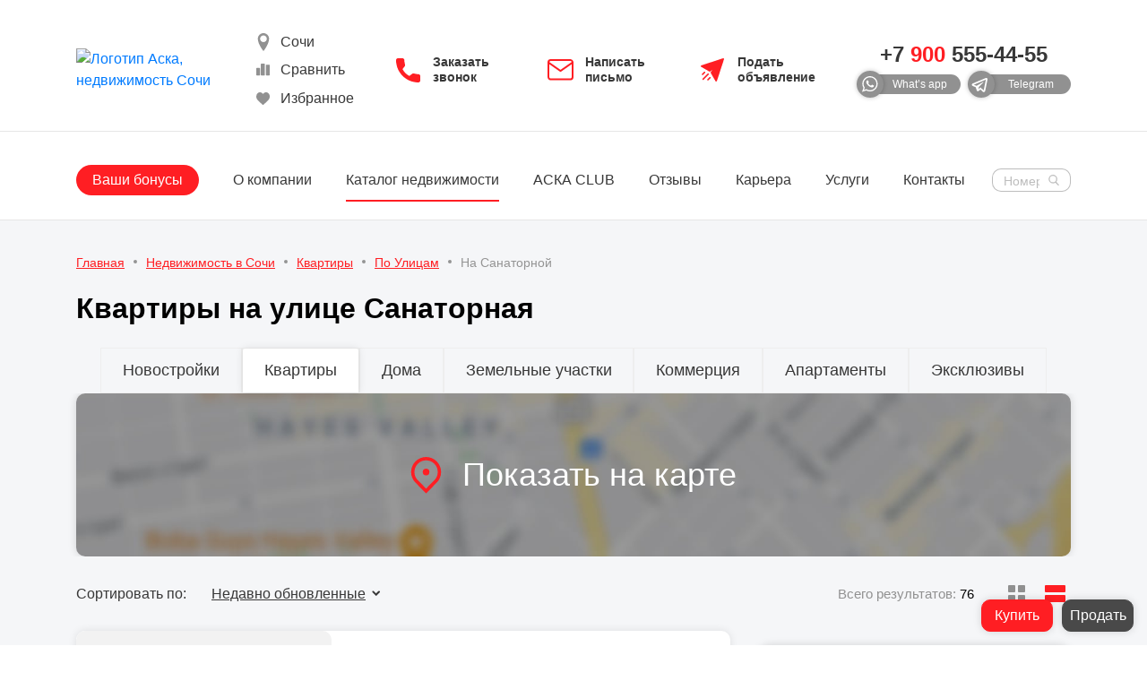

--- FILE ---
content_type: text/html; charset=UTF-8
request_url: https://aska-realty.ru/catalog/kvartiry-na-sanatornoy/
body_size: 107037
content:
<!doctype html>
<html lang="ru" class="h-100">
<head>
    <meta name="viewport" content="width=device-width, initial-scale=1, maximum-scale=1, user-scalable=0">
    <title>Купить квартиру в Сочи на улице Санаторная | АСКА Недвижимости</title>
    <link rel="apple-touch-icon" sizes="180x180"
          href="/local/templates/main/static/favicon/apple-touch-icon.png?v=oLn62wg4Kr">
    <link rel="icon" type="image/png" sizes="32x32"
          href="/local/templates/main/static/favicon/favicon-32x32.png?v=oLn62wg4Kr">
    <link rel="icon" type="image/png" sizes="16x16"
          href="/local/templates/main/static/favicon/favicon-16x16.png?v=oLn62wg4Kr">
    <link rel="manifest" href="/local/templates/main/static/favicon/site.webmanifest?v=oLn62wg4Kr">
    <link rel="mask-icon" href="/local/templates/main/static/favicon/safari-pinned-tab.svg?v=oLn62wg4Kr"
          color="#5bbad5">
    <link rel="shortcut icon" href="/local/templates/main/static/favicon/favicon.ico?v=oLn62wg4Kr">

    <link rel="stylesheet" href="/local/templates/aska/libs/my-icons-collection/font/flaticon.css">
    <meta name="format-detection" content="telephone=no">
    <meta http-equiv="x-rim-auto-match" content="none">
    <meta name="msapplication-TileColor" content="#ffffff">
    <meta name="msapplication-config" content="/local/templates/main/static/favicon/browserconfig.xml?v=oLn62wg4Kr">
    <meta name="theme-color" content="#ffffff">


    <meta http-equiv="Content-Type" content="text/html; charset=UTF-8" />
<meta name="keywords" content="квартиры" />
<meta name="description" content="Продажа квартир на улице Санаторная в городе Сочи. Каталог квартир на Санаторной с фотографиями, ценами, планировками и описанием на сайте агентства недвижимости АСКА Недвижимость. Переходи на сайт!" />
<link rel="canonical" href="https://aska-realty.ru/catalog/kvartiry-na-sanatornoy/" />
<link href="/bitrix/cache/css/s1/main/template_716b7a99854a843cae7d9c021d8418a7/template_716b7a99854a843cae7d9c021d8418a7_v1.css?1768309302463599" type="text/css"  data-template-style="true" rel="stylesheet" />
<script>if(!window.BX)window.BX={};if(!window.BX.message)window.BX.message=function(mess){if(typeof mess==='object'){for(let i in mess) {BX.message[i]=mess[i];} return true;}};</script>
<script>(window.BX||top.BX).message({"JS_CORE_LOADING":"Загрузка...","JS_CORE_NO_DATA":"- Нет данных -","JS_CORE_WINDOW_CLOSE":"Закрыть","JS_CORE_WINDOW_EXPAND":"Развернуть","JS_CORE_WINDOW_NARROW":"Свернуть в окно","JS_CORE_WINDOW_SAVE":"Сохранить","JS_CORE_WINDOW_CANCEL":"Отменить","JS_CORE_WINDOW_CONTINUE":"Продолжить","JS_CORE_H":"ч","JS_CORE_M":"м","JS_CORE_S":"с","JSADM_AI_HIDE_EXTRA":"Скрыть лишние","JSADM_AI_ALL_NOTIF":"Показать все","JSADM_AUTH_REQ":"Требуется авторизация!","JS_CORE_WINDOW_AUTH":"Войти","JS_CORE_IMAGE_FULL":"Полный размер"});</script>

<script src="/bitrix/js/main/core/core.min.js?1758126160229643"></script>

<script>BX.Runtime.registerExtension({"name":"main.core","namespace":"BX","loaded":true});</script>
<script>BX.setJSList(["\/bitrix\/js\/main\/core\/core_ajax.js","\/bitrix\/js\/main\/core\/core_promise.js","\/bitrix\/js\/main\/polyfill\/promise\/js\/promise.js","\/bitrix\/js\/main\/loadext\/loadext.js","\/bitrix\/js\/main\/loadext\/extension.js","\/bitrix\/js\/main\/polyfill\/promise\/js\/promise.js","\/bitrix\/js\/main\/polyfill\/find\/js\/find.js","\/bitrix\/js\/main\/polyfill\/includes\/js\/includes.js","\/bitrix\/js\/main\/polyfill\/matches\/js\/matches.js","\/bitrix\/js\/ui\/polyfill\/closest\/js\/closest.js","\/bitrix\/js\/main\/polyfill\/fill\/main.polyfill.fill.js","\/bitrix\/js\/main\/polyfill\/find\/js\/find.js","\/bitrix\/js\/main\/polyfill\/matches\/js\/matches.js","\/bitrix\/js\/main\/polyfill\/core\/dist\/polyfill.bundle.js","\/bitrix\/js\/main\/core\/core.js","\/bitrix\/js\/main\/polyfill\/intersectionobserver\/js\/intersectionobserver.js","\/bitrix\/js\/main\/lazyload\/dist\/lazyload.bundle.js","\/bitrix\/js\/main\/polyfill\/core\/dist\/polyfill.bundle.js","\/bitrix\/js\/main\/parambag\/dist\/parambag.bundle.js"]);
</script>
<script>BX.Runtime.registerExtension({"name":"ui.dexie","namespace":"BX.DexieExport","loaded":true});</script>
<script>BX.Runtime.registerExtension({"name":"ls","namespace":"window","loaded":true});</script>
<script>BX.Runtime.registerExtension({"name":"fx","namespace":"window","loaded":true});</script>
<script>BX.Runtime.registerExtension({"name":"fc","namespace":"window","loaded":true});</script>
<script>BX.Runtime.registerExtension({"name":"pull.protobuf","namespace":"BX","loaded":true});</script>
<script>BX.Runtime.registerExtension({"name":"rest.client","namespace":"window","loaded":true});</script>
<script>(window.BX||top.BX).message({"pull_server_enabled":"N","pull_config_timestamp":0,"shared_worker_allowed":"Y","pull_guest_mode":"N","pull_guest_user_id":0,"pull_worker_mtime":1748611387});(window.BX||top.BX).message({"PULL_OLD_REVISION":"Для продолжения корректной работы с сайтом необходимо перезагрузить страницу."});</script>
<script>BX.Runtime.registerExtension({"name":"pull.client","namespace":"BX","loaded":true});</script>
<script>BX.Runtime.registerExtension({"name":"pull","namespace":"window","loaded":true});</script>
<script>BX.Runtime.registerExtension({"name":"jquery","namespace":"window","loaded":true});</script>
<script>(window.BX||top.BX).message({"LANGUAGE_ID":"ru","FORMAT_DATE":"DD.MM.YYYY","FORMAT_DATETIME":"DD.MM.YYYY HH:MI:SS","COOKIE_PREFIX":"ASKA","SERVER_TZ_OFFSET":"10800","UTF_MODE":"Y","SITE_ID":"s1","SITE_DIR":"\/","USER_ID":"","SERVER_TIME":1768853586,"USER_TZ_OFFSET":0,"USER_TZ_AUTO":"Y","bitrix_sessid":"dcc866d477b04636db865cc87583f10d"});</script>


<script  src="/bitrix/cache/js/s1/main/kernel_main/kernel_main_v1.js?1768309736158483"></script>
<script src="/bitrix/js/ui/dexie/dist/dexie.bundle.min.js?1758125848102530"></script>
<script src="/bitrix/js/main/core/core_ls.min.js?17486115292683"></script>
<script src="/bitrix/js/main/core/core_frame_cache.min.js?175812585010481"></script>
<script src="/bitrix/js/pull/protobuf/protobuf.min.js?160802904676433"></script>
<script src="/bitrix/js/pull/protobuf/model.min.js?160802904614190"></script>
<script src="/bitrix/js/rest/client/rest.client.min.js?16080292339240"></script>
<script src="/bitrix/js/pull/client/pull.client.min.js?174861138849849"></script>
<script src="/bitrix/js/main/jquery/jquery-1.12.4.min.js?166539840897163"></script>
<script>BX.setJSList(["\/bitrix\/js\/main\/core\/core_fx.js","\/bitrix\/js\/main\/session.js","\/bitrix\/js\/main\/pageobject\/dist\/pageobject.bundle.js","\/bitrix\/js\/main\/core\/core_window.js","\/bitrix\/js\/main\/date\/main.date.js","\/bitrix\/js\/main\/core\/core_date.js","\/bitrix\/js\/main\/utils.js","\/local\/components\/bike_from_crutches_inc\/catalog.smart.filter\/templates\/side\/script.js","\/local\/components\/bike_from_crutches_inc\/catalog.smart.filter\/templates\/map-panel\/script.js","\/bitrix\/components\/bitrix\/search.title\/script.js","\/local\/templates\/main\/components\/bitrix\/search.title\/header\/script.js","\/local\/templates\/main\/components\/bitrix\/search.title\/drawer\/script.js"]);</script>
<script>BX.setCSSList(["\/local\/templates\/main\/static\/app.min.css","\/local\/templates\/main\/components\/bitrix\/search.title\/header\/style.css","\/local\/templates\/main\/components\/bitrix\/search.title\/drawer\/style.css","\/local\/templates\/main\/styles.css"]);</script>


<script  src="/bitrix/cache/js/s1/main/template_25bfb7ba6b1773f7679c3e5dba041ecf/template_25bfb7ba6b1773f7679c3e5dba041ecf_v1.js?176830930227542"></script>
<script  src="/bitrix/cache/js/s1/main/page_5367ca67bb0c6905a3c0b4f4974f8e92/page_5367ca67bb0c6905a3c0b4f4974f8e92_v1.js?176830930612996"></script>
<script src="//www.google.com/recaptcha/api.js?onload=divaCaptchaRender&render=explicit" defer async></script>
<script>window.rc = {};
    var divaCaptchaRender = function () {
        $('.g-recaptcha').each(function() {
            window.rc[$(this).attr('id')] = grecaptcha.render( this,{ 'sitekey': '6LcHH0UUAAAAAJNPtNnVy0JfKt5MBKsWQAE7lc-p', 'theme': 'light'} );
        });
    };
</script>


<link rel="stylesheet" href="/local/templates/main/seo.css?v=0.1"/>



    
                
            <script src="https://api-maps.yandex.ru/2.1/?lang=ru_RU&apikey=b19b3536-06aa-4a15-8754-e6c8c811a1a0"
                type="text/javascript"></script>
    
</head>
<body class="page">
<div id="panel">
    </div>


<header itemscope itemtype="http://schema.org/Organization">
    <meta itemprop="name" content="АСКА Недвижимость">
    <div itemprop="address" itemscope itemtype="http://schema.org/PostalAddress">
        <meta itemprop="streetAddress" content="г. Сочи, ул. Конституции СССР 4, 5 этаж">
        <meta itemprop="postalCode" content="354000">
        <meta itemprop="addressLocality" content="Россия, Краснодарский край, г. Сочи">
        <meta itemprop="email" content="info@aska-realty.ru">
        <meta itemprop="telephone" content="+7(900)555-44-55">
    </div>
    <div class="header__line">
        <div class="compensate-scrollbar">
            <div class="container">
                <div class="row align-items-center">
                    <div class="col col-sm-auto col-xl-2">
                        <a href="/" class="logo">
                            <img loading="lazy" src="/local/templates/main/static/img/logo_11.webp?v=0.1"
                                 alt="Логотип Аска, недвижимость Сочи">
                        </a>
                    </div>
                    <div class="col d-sm-block">
                        <div class="row align-items-center justify-content-center">
                            <div class="col-auto">
                                <div class="row flex-lg-column align-items-center align-items-lg-start">
                                    <div class="col-auto col-lg-12 button__icon-block-header d-none d-md-block">
                                        <div class="block-header-city">
                                            <svg version="1.1" xmlns="http://www.w3.org/2000/svg" width="20" height="20"
                                                 viewBox="0 0 512 512">
                                                <g id="icomoon-ignore">
                                                </g>
                                                <path fill="currentColor"
                                                      d="M256 0c-88.366 0-160 71.634-160 160 0 160 160 352 160 352s160-192 160-352c0-88.366-71.635-160-160-160zM256 256c-53.020 0-96-42.98-96-96s42.98-96 96-96 96 42.98 96 96-42.98 96-96 96z"></path>
                                            </svg>
                                            <div class="city-val d-md-none d-lg-block">Сочи</div>
                                            <div class="city-other">
                                                <ul>

                                                    <li><span>Сочи</span></li>
                                                                                                        <!--li><a href="https://aska-gelendzhik.ru/">Геленджик</a></li-->
                                                                                                            <li><a href="/dubai/">Дубай</a></li>
                                                                                                    </ul>
                                            </div>
                                        </div>
                                    </div>
                                    <div class="col-auto col-lg-12 d-flex button__icon-block-header">
                                        <a href="/compare/"
                                           class="header__button-action button button--theme-page-action js-compare-button">

                                            <svg class="button__icon button__icon-header "
                                                 width="20" height="20" viewBox="0 0 20 20"
                                                 fill="none" xmlns="http://www.w3.org/2000/svg">
                                                <path d="M17.9996 15.5997V4.80005C17.9996 4.46854 17.731 4.19995 17.3998 4.19995H14.3997C14.0683 4.19995 13.7998 4.46854 13.7998 4.80005V15.5997C13.7998 15.9314 14.0683 16.1998 14.3997 16.1998H17.3997C17.731 16.1998 17.9996 15.9314 17.9996 15.5997Z"
                                                      fill="currentColor"/>
                                                <path d="M8.69971 16.1998H11.9997C12.3311 16.1998 12.5997 15.9314 12.5997 15.5997V3.59998C12.5997 3.26846 12.3311 3 11.9997 3H8.69971C8.36819 3 8.09961 3.26846 8.09961 3.59998V15.5997C8.09961 15.9314 8.36807 16.1998 8.69971 16.1998Z"
                                                      fill="currentColor"/>
                                                <path d="M3.59998 7.7998C3.26846 7.7998 3 8.06827 3 8.39978V15.5996C3 15.9312 3.26846 16.1997 3.59998 16.1997H6.59998C6.93149 16.1997 7.19995 15.9312 7.19995 15.5996V8.39978C7.19995 8.06827 6.93149 7.7998 6.59998 7.7998H3.59998Z"
                                                      fill="currentColor"/>
                                            </svg>
                                            <span class="button__text font-weight-light">Сравнить</span>
                                        </a>
                                    </div>
                                    <div class="col-auto col-lg-12 d-flex button__icon-block-header">
                                        <a href="/favourites/"
                                           class="header__button-action button button--theme-page-action js-favourites-button">
                                            <svg class="button__icon button__icon-header "
                                                 width="20" height="20" viewBox="0 0 20 20"
                                                 fill="none" xmlns="http://www.w3.org/2000/svg">
                                                <path d="M16.81 4.37008C16.0336 3.48659 14.9681 3 13.8097 3C12.9439 3 12.1509 3.28717 11.4528 3.85348C11.1006 4.13933 10.7814 4.48906 10.5 4.89725C10.2187 4.48918 9.89941 4.13933 9.54705 3.85348C8.84908 3.28717 8.05611 3 7.19025 3C6.03188 3 4.96632 3.48659 4.18984 4.37008C3.42263 5.24325 3 6.43613 3 7.72914C3 9.05996 3.47276 10.2782 4.48773 11.563C5.39571 12.7123 6.70068 13.879 8.21187 15.23C8.72788 15.6914 9.31279 16.2144 9.92013 16.7714C10.0806 16.9188 10.2865 17 10.5 17C10.7134 17 10.9194 16.9188 11.0796 16.7717C11.687 16.2145 12.2722 15.6913 12.7885 15.2297C14.2994 13.8789 15.6044 12.7123 16.5124 11.5629C17.5274 10.2782 18 9.05996 18 7.72902C18 6.43613 17.5774 5.24325 16.81 4.37008Z"
                                                      fill="currentColor"/>
                                            </svg>
                                            <span class="button__text font-weight-light">Избранное</span>
                                        </a>
                                    </div>
                                </div>
                            </div>
                            <div class="col-auto col-lg">
                                <div class="row mx-lg-n2 align-items-center justify-content-lg-center">
                                    <div class="col-auto col-lg-4 px-lg-2 d-flex button__icon-block-header">
                                        <a href="#get-call" data-fancybox-window
                                           class="header__button-contacts button button--theme-contacts text-left">
                                            <svg class="button__icon button__icon-header" width="30" height="30"
                                                 viewBox="0 0 30 30"
                                                 fill="none" xmlns="http://www.w3.org/2000/svg">
                                                <path d="M25.8684 19.7774C24.2029 19.7774 22.5716 19.5173 21.0255 19.0071C20.2709 18.7471 19.414 18.9475 18.9181 19.4534L15.8529 21.7683C12.3357 19.8911 10.0848 17.6415 8.23319 14.15L10.4855 11.1573C11.0525 10.5903 11.2558 9.76035 11.0128 8.98306C10.4983 7.427 10.2369 5.79421 10.2369 4.13158C10.2369 2.95635 9.28052 2 8.10529 2H3.13158C1.95635 2 1 2.95635 1 4.13158C1 17.8433 12.1567 29 25.8684 29C27.0437 29 28 28.0437 28 26.8684V21.909C28 20.7337 27.0437 19.7774 25.8684 19.7774Z"
                                                      fill="currentColor"/>
                                            </svg>
                                            <span class="button__text">Заказать звонок</span>
                                        </a>
                                    </div>
                                    <div class="col-auto col-lg-4 px-lg-2 d-none d-md-flex">
                                        <a href="#get-message" data-fancybox-window
                                           class="header__button-contacts button button--theme-contacts text-left">
                                            <svg class="button__icon" width="30" height="30" viewBox="0 0 30 30"
                                                 fill="none" xmlns="http://www.w3.org/2000/svg">
                                                <path d="M3.70005 4H25.3004C26.7855 4 28.0005 5.21502 28.0005 6.70005V22.9003C28.0005 24.3854 26.7855 25.6004 25.3004 25.6004H3.70005C2.21502 25.6004 1 24.3854 1 22.9003V6.70005C1 5.21502 2.21502 4 3.70005 4Z"
                                                      stroke="currentColor" stroke-width="2" stroke-linecap="round"
                                                      stroke-linejoin="round"/>
                                                <path d="M28.0005 6.69995L14.5002 16.1501L1 6.69995"
                                                      stroke="currentColor" stroke-width="2" stroke-linecap="round"
                                                      stroke-linejoin="round"/>
                                            </svg>
                                            <span class="button__text">Написать письмо</span>
                                        </a>
                                    </div>
                                    <div class="col-auto col-lg-4 px-lg-2 d-none d-md-flex">
                                        <a href="/announcement/"
                                           class="header__button-contacts button button--theme-contacts text-left">
                                            <svg class="button__icon" width="30" height="30" viewBox="0 0 30 30"
                                                 fill="none" xmlns="http://www.w3.org/2000/svg">
                                                <path d="M12.7926 23.1678C12.465 22.8401 11.934 22.8401 11.6063 23.1678L9.40895 25.3651C9.08133 25.6922 9.08133 26.2238 9.40895 26.5509C9.73426 26.8772 10.2659 26.8801 10.5952 26.5509L12.7926 24.3535C13.1202 24.0258 13.1202 23.4949 12.7926 23.1678ZM6.83204 17.2072C6.50495 16.8796 5.97395 16.8796 5.64633 17.2072L3.44894 19.4046C3.12132 19.7322 3.12132 20.2632 3.44894 20.5908C3.77603 20.9179 4.3062 20.9193 4.63465 20.5908L6.83204 18.3934C7.15966 18.0659 7.15966 17.5348 6.83204 17.2072ZM10.8059 19.1939C10.4783 18.8663 9.94729 18.8668 9.61967 19.1939L4.05071 24.7629C3.72309 25.0905 3.72309 25.6215 4.05071 25.9491C4.37822 26.2756 4.90817 26.2768 5.23694 25.9491L10.8059 20.3801C11.1335 20.0525 11.1335 19.5215 10.8059 19.1939ZM27.9573 3.10039L20.0096 27.4226C19.7849 28.1091 18.852 28.2093 18.4873 27.5835L13.1427 18.3919C12.9739 18.102 12.9944 17.7398 13.1941 17.4704L15.1132 14.8867L12.5294 16.8057C12.26 17.0054 11.8978 17.0259 11.6079 16.8571L2.41629 11.5125C1.79272 11.1498 1.88864 10.2156 2.57722 9.99023L26.8995 2.04253C27.5496 1.8304 28.1704 2.44757 27.9573 3.10039Z"
                                                      fill="currentColor"/>
                                            </svg>
                                            <span class="button__text">Подать объявление</span>
                                        </a>
                                    </div>
                                </div>
                            </div>
                        </div>
                    </div>
                    <div class="col-auto d-none d-xl-block text-center">
                                                <a href="tel:++79005554455"
                           class="main-phone font-weight-bold mb-1"
                           id="main-phone"><ba>+7</ba>&nbsp;<span>900</span>&nbsp;555-44-55</a>
                        <div class="d-flex">
                            <a href="https://api.whatsapp.com/send?phone=79005554455"
                               rel="nofollow"
                               class="button button--theme-chat mr-2" target="_blank"
                               onclick="window.ym(97668140,'reachGoal','send_whatsapp')">
                                <span class="button__icon icon icon--whatsapp"></span>
                                <span class="button__text">What’s app</span>
                            </a>
                            <a href="https://t.me/askandv" rel="nofollow" class="button button--theme-chat" target="_blank"
                               onclick="window.ym(97668140,'reachGoal','send_telegram')">
                                <span class="button__icon icon icon--telegram"></span>
                                <span class="button__text">Telegram</span>
                            </a>
                        </div>
                    </div>
                    <div class="col-auto d-xl-none">
                        <button class="hamburger hamburger--3dx d-flex js-toggle-drawer" type="button"
                                data-target="#drawer" aria-label="Открыть навигационное меню">
                            <span class="hamburger-box"><span class="hamburger-inner"></span></span>
                        </button>
                    </div>
                </div>
            </div>
        </div>
    </div>
    <div class="header__line header__line--bottom d-none d-xl-block header-block-menu">
        <div class="container">
            <div class="row align-items-center">
                <div class="col">
                    <nav class="nav">
                        
<ul class="nav__list list">
            <li class="nav__list-item  ">
            <a
                    href="/company-shares/"
                    class="nav__link ">
                Ваши бонусы            </a>
                    </li>
            <li class="nav__list-item  nav__list-item--about">
            <a
                    href="/about/"
                    class="nav__link ">
                О компании            </a>
                            
<ul class="nav__link--about footer__list list">
            <li><a href="/creativity/">Наше творчество</a></li>
            <li><a href="/contacts/">Контакты</a></li>
            <li><a href="/staff/">Сотрудники</a></li>
            <li><a href="/career/">Вакансии</a></li>
            <li><a href="/activities/">Мероприятия</a></li>
            <li><a href="/blog-o-nedvizhimosti/">Блог</a></li>
    </ul>
                    </li>
            <li class="nav__list-item  ">
            <a
                    href="/catalog/"
                    class="nav__link nav__link--active">
                Каталог недвижимости            </a>
                    </li>
            <li class="nav__list-item  ">
            <a
                    href="/aska-club/"
                    class="nav__link ">
                АСКА CLUB            </a>
                    </li>
            <li class="nav__list-item  ">
            <a
                    href="/reviews/"
                    class="nav__link ">
                Отзывы            </a>
                    </li>
            <li class="nav__list-item  ">
            <a
                    href="/career/"
                    class="nav__link ">
                Карьера            </a>
                    </li>
            <li class="nav__list-item  ">
            <a
                    href="/services/"
                    class="nav__link ">
                Услуги            </a>
                    </li>
            <li class="nav__list-item  ">
            <a
                    href="/contacts/"
                    class="nav__link ">
                Контакты            </a>
                    </li>
    </ul>                    </nav>
                </div>
                <div class="col-auto" id="header-search">
    <form action="/search/index.php" method="get" id="search-page-header" class="search-page">
        <div class="search-page__inner">
            <label class="search-page__label">
                <input type="text"
                       id="header-search-input"
                       name="q"
                       value=""
                       autocomplete="off" class="search-page__input"
                placeholder="Номеру лота, название">
                <button type="submit" class="search-page__button button"></button>
            </label>
        </div>
    </form>
</div>

<script>
	BX.ready(function(){
		new JCTitleSearchHeader({
			'AJAX_PAGE' : '/catalog/kvartiry-na-sanatornoy/',
			'CONTAINER_ID': 'header-search',
			'INPUT_ID': 'header-search-input',
			'MIN_QUERY_LEN': 2
		});
	});
</script>
            </div>
        </div>
    </div>
</header>













    <main class="main" id="main">
        <div class="breadcrumbs py-3" id="bread_mobile"><div class="container"><ul itemscope itemtype="http://schema.org/BreadcrumbList" class="breadcrumbs__list list d-flex flex-wrap"><li class="breadcrumbs__list-item" itemprop="itemListElement" itemscope itemtype="http://schema.org/ListItem"><a class="breadcrumbs__link" itemprop="item" href="/"><span itemprop="name">Главная</span></a><meta itemprop="position" content="1"></li><li class="breadcrumbs__list-item" itemprop="itemListElement" itemscope itemtype="http://schema.org/ListItem"><a class="breadcrumbs__link" itemprop="item" href="/catalog/"><span itemprop="name">Недвижимость в Сочи</span></a><meta itemprop="position" content="2"></li><li class="breadcrumbs__list-item" itemprop="itemListElement" itemscope itemtype="http://schema.org/ListItem"><a class="breadcrumbs__link" itemprop="item" href="/catalog/kvartiryi-sochi/"><span itemprop="name">Квартиры</span></a><meta itemprop="position" content="3"></li><li class="breadcrumbs__list-item" itemprop="itemListElement" itemscope itemtype="http://schema.org/ListItem"><a class="breadcrumbs__link" itemprop="item" href="/catalog/kvartiry-po-ulitsam/"><span itemprop="name">По Улицам</span></a><meta itemprop="position" content="4"></li><li class="breadcrumbs__list-item" itemprop="itemListElement" itemscope itemtype="http://schema.org/ListItem" itemprop="item"><span><meta itemprop="name" content="На Санаторной"><meta itemprop="id" content="/catalog/kvartiry-na-sanatornoy/">На Санаторной</span><meta itemprop="position" content="5"></li></ul></div></div>

        
        <div class="container" id="qwiz_desktop_h">


            <h1 class="widget-qwiz">Квартиры на улице Санаторная</h1>


                    </div>

        <!-- Если в url есть filter не показываем container - верхнее описание -->
        
                            <div class="container">
                    <div class="row mt-3">
                        <div class="col-xl-12 col-md-12 col-sm-12">

                                                    </div>
                    </div>
                </div>

                    

        <div id="catalog-filter">
            <div class="container">
                <div class="tabbed-filter">
                    <div class="tabbed-filter__inner">
                        <div class="tabbed-filter__head d-none d-md-block">

                            <ul class="tabbed-filter__list list justify-content-center">
                <li class="tabbed-filter__list-item
    tabbed-filter__list-item--has-dropdown">
        <a href="/catalog/novostrojki-sochi/" class="tabbed-filter__tab ">Новостройки</a>
                <div class="tabbed-filter__dropdown">
            <div class="tabbed-filter__dropdown-inner">
                <div class="container-fluid">
                    <div class="row justify-content-ce">
                       
                                                <div class="col-2">
                            <div class="tabbed-filter__title">По-классу</div>
                            <ul class="row tabbed-filter__dropdown-list list">
                                                                                                            <li class="col-12"><a href="/catalog/novostroyki-ekonom-klassa/">Эконом-класс</a></li>
                                                                            <li class="col-12"><a href="/catalog/novostrojki-komfort-klassa/">Комфорт класс</a></li>
                                                                            <li class="col-12"><a href="/catalog/novostrojki-biznes-klassa/">Бизнес класс</a></li>
                                                                            <li class="col-12"><a href="/catalog/elitnyie-novostrojki-sochi/">Элитные</a></li>
                                                                            <li class="col-12"><a href="/catalog/zhk-premium-klassa-sochi/">ЖК премиум класса</a></li>
                                                                                                </ul>
                        </div>
                                                <div class="col-2">
                            <div class="tabbed-filter__title">По готовности</div>
                            <ul class="row tabbed-filter__dropdown-list list">
                                                                                                            <li class="col-12"><a href="/catalog/sdannye/">Сданные</a></li>
                                                                            <li class="col-12"><a href="/catalog/stroyashchiesya-ehlitnye-zhk/">Строящиеся элитные ЖК в Сочи</a></li>
                                                                            <li class="col-12"><a href="/catalog/stroyashchiesya/">Строящиеся</a></li>
                                                                                                </ul>
                        </div>
                                                <div class="col-2">
                            <div class="tabbed-filter__title">Дополнительно</div>
                            <ul class="row tabbed-filter__dropdown-list list">
                                                                                                            <li class="col-12"><a href="/catalog/novostroyki-v-sochi-ot-zastroyshchika/">Новостройки от застройщика</a></li>
                                                                            <li class="col-12"><a href="/catalog/novostroyki-u-morya/">Новостройки у моря</a></li>
                                                                            <li class="col-12"><a href="/catalog/fz-214/">По ФЗ-214</a></li>
                                                                            <li class="col-12"><a href="/catalog/novostroyki-v-ipoteku-v-sochi/">Под ипотеку</a></li>
                                                                                                </ul>
                        </div>
                                                <div class="col-4">
                            <div class="tabbed-filter__title">По-районам</div>
                            <ul class="row tabbed-filter__dropdown-list list">
                                                                                                            <li class="col-6"><a href="/catalog/novostroyki-na-krasnoy-polyane/">Новостройки в Красной поляне</a></li>
                                                                            <li class="col-6"><a href="/catalog/novostroyki-v-tsentre-sochi/">Сочи-центр</a></li>
                                                                            <li class="col-6"><a href="/catalog/novostroyki-adler/">Адлер</a></li>
                                                                            <li class="col-6"><a href="/catalog/novostroyki-v-lazarevskom/">Лазаревское</a></li>
                                                                            <li class="col-6"><a href="/catalog/novostroyki-v-khoste/">Хоста</a></li>
                                                                            <li class="col-6"><a href="/catalog/novostroyki-v-matseste/">Мацеста</a></li>
                                                                            <li class="col-6"><a href="/catalog/novostroyki-v-dagomyse/">Дагомыс</a></li>
                                                                            <li class="col-6"><a href="/catalog/novostroyki-na-mamayke-niz/">Мамайка</a></li>
                                                                            <li class="col-6"><a href="/catalog/novostroyki-na-bytkhe/">Бытха</a></li>
                                                                            <li class="col-6"><a href="/catalog/novostroyki-na-sobolevke/">Соболевка</a></li>
                                                                            <li class="col-6"><a href="/catalog/novostroyki-na-fabritsiusa/">Фабрициуса</a></li>
                                                                                                </ul>
                        </div>
                                            </div>
                </div>
            </div>
        </div>
            </li>
                                                                                                                                                                                                                                                                                                                                                                                                                                                            <li class="tabbed-filter__list-item
    tabbed-filter__list-item--has-dropdown">
        <a href="/catalog/kvartiryi-sochi/" class="tabbed-filter__tab tabbed-filter__tab--active">Квартиры</a>
                <div class="tabbed-filter__dropdown">
            <div class="tabbed-filter__dropdown-inner">
                <div class="container-fluid">
                    <div class="row justify-content-ce">
                       
                                                <div class="col-2">
                            <div class="tabbed-filter__title">По-классу</div>
                            <ul class="row tabbed-filter__dropdown-list list">
                                                                                                            <li class="col-12"><a href="/catalog/elitnyie-kvartiryi-sochi/">Элитные квартиры</a></li>
                                                                            <li class="col-12"><a href="/catalog/kvartiry-v-ehlitnyh-zhk/">Квартиры в элитном ЖК</a></li>
                                                                            <li class="col-12"><a href="/catalog/nedorogie-kvartiry-v-sochi/">Недорогие квартиры</a></li>
                                                                                                </ul>
                        </div>
                                                <div class="col-2">
                            <div class="tabbed-filter__title">Кол-во комнат</div>
                            <ul class="row tabbed-filter__dropdown-list list">
                                                                                                            <li class="col-12"><a href="/catalog/odnokomnatnyie-kvartiryi-v-sochi/">1-комнатные</a></li>
                                                                            <li class="col-12"><a href="/catalog/dvuxkomnatnyie-kvartiryi-sochi/">2-комнатные</a></li>
                                                                            <li class="col-12"><a href="/catalog/trexkomnatnyie-kvartiryi-sochi/">3-комнатные</a></li>
                                                                            <li class="col-12"><a href="/catalog/4-komnatnye-kvartiry/">4-комнатные квартиры</a></li>
                                                                            <li class="col-12"><a href="/catalog/kupit-kvartiru-studiyu-v-sochi/">Студии</a></li>
                                                                                                </ul>
                        </div>
                                                <div class="col-2">
                            <div class="tabbed-filter__title">По-статусу</div>
                            <ul class="row tabbed-filter__dropdown-list list">
                                                                                                            <li class="col-12"><a href="/catalog/kvartiryi-sochi/">Квартиры</a></li>
                                                                            <li class="col-12"><a href="/catalog/apartamenty/">Апартаменты</a></li>
                                                                            <li class="col-12"><a href="/catalog/pentkhausy/">Пентхаусы</a></li>
                                                                            <li class="col-12"><a href="/catalog/malosemeyki/">Малосемейки</a></li>
                                                                                                </ul>
                        </div>
                                                <div class="col-4">
                            <div class="tabbed-filter__title">Дополнительно</div>
                            <ul class="row tabbed-filter__dropdown-list list">
                                                                                                            <li class="col-6"><a href="/catalog/kvartiry-v-novostrojke-ot-zastrojshchika/">В новостройке от застройщика </a></li>
                                                                            <li class="col-6"><a href="/catalog/kvartiry-v-stroyashchihsya-domah-ot-zastrojshchika/">Квартиры в строящихся домах от застройщика</a></li>
                                                                            <li class="col-6"><a href="/catalog/eksklyuziv/">Эксклюзивы</a></li>
                                                                            <li class="col-6"><a href="/catalog/kvartiry-v-ipoteku-v-sochi/">В ипотеку</a></li>
                                                                            <li class="col-6"><a href="/catalog/voennaya-ipoteka/">Военная ипотека</a></li>
                                                                            <li class="col-6"><a href="/catalog/vtorichnye-kvartiry-v-sochi/">Квартиры в Сочи вторичка</a></li>
                                                                            <li class="col-6"><a href="/catalog/kvartiry-s-remontom-i-mebelyu/">Квартиры с ремонтом и мебелью</a></li>
                                                                            <li class="col-6"><a href="/catalog/kvartiry-v-sochi-u-morya/">Квартиры у моря</a></li>
                                                                                                </ul>
                        </div>
                                                <div class="col-2">
                            <div class="tabbed-filter__title">Аренда</div>
                            <ul class="row tabbed-filter__dropdown-list list">
                                                                                                            <li class="col-12"><a href="/catalog/apartments-rent-sochi/">Аренда квартир</a></li>
                                                                            <li class="col-12"><a href="/catalog/arenda-odnokomnatnykh-kvartir/">Аренда 1-комнатных квартир</a></li>
                                                                            <li class="col-12"><a href="/catalog/arenda-dvuhkomnatnyh-kvartir/">Аренда 2-комнатных квартир</a></li>
                                                                            <li class="col-12"><a href="/catalog/arenda-trekhkomnatnyh-kvartir/">Аренда 3-комнатных квартир</a></li>
                                                                                                </ul>
                        </div>
                                                <div class="col-4">
                            <div class="tabbed-filter__title">По-районам</div>
                            <ul class="row tabbed-filter__dropdown-list list">
                                                                                                            <li class="col-6"><a href="/catalog/kvartiry-v-tsentre-sochi/">Центр Сочи</a></li>
                                                                            <li class="col-6"><a href="/catalog/kvartiry-v-adlere/">Адлер</a></li>
                                                                            <li class="col-6"><a href="/catalog/kvartiry-v-dagomyse/">Дагомыс</a></li>
                                                                            <li class="col-6"><a href="/catalog/kvartiry-v-lazarevskom/">Лазаревское</a></li>
                                                                            <li class="col-6"><a href="/catalog/kvartiry-v-loo/">Лоо</a></li>
                                                                            <li class="col-6"><a href="/catalog/kvartiry-v-khoste/">Хоста</a></li>
                                                                            <li class="col-6"><a href="/catalog/kvartiry-na-bytkhe/">Бытха</a></li>
                                                                            <li class="col-6"><a href="/catalog/kvartiry-v-zavokzalnom/">Завокзальный</a></li>
                                                                            <li class="col-6"><a href="/catalog/kvartiry-v-zarechnom/">Заречный</a></li>
                                                                            <li class="col-6"><a href="/catalog/kvartiry-v-kudepste/">Кудепста</a></li>
                                                                            <li class="col-6"><a href="/catalog/kvartiry-na-makarenko/">Макаренко</a></li>
                                                                            <li class="col-6"><a href="/catalog/kvartiry-v-matseste/">Мацеста</a></li>
                                                                            <li class="col-6"><a href="/catalog/kvartiry-na-sobolevke/">Соболевка</a></li>
                                                                            <li class="col-6"><a href="/catalog/kvartiry-v-kurortnom-gorodke/">Курортный Городок</a></li>
                                                                                                </ul>
                        </div>
                                            </div>
                </div>
            </div>
        </div>
            </li>
                                                                                                                                                                                                                                                                                                                                                                                                                                                                                                                                                                                                                                                                                                                                                                                                                                                                                                                                                                                                                                                                                                                                                                                                                                                                                                                                                                                                                                                                                                                                                                                                                                                                                                                                                                                                                                                                                                                                                                                                                            <li class="tabbed-filter__list-item
    tabbed-filter__list-item--has-dropdown">
        <a href="/catalog/doma/" class="tabbed-filter__tab ">Дома</a>
                <div class="tabbed-filter__dropdown">
            <div class="tabbed-filter__dropdown-inner">
                <div class="container-fluid">
                    <div class="row justify-content-ce">
                       
                                                <div class="col-2">
                            <div class="tabbed-filter__title">По-классу</div>
                            <ul class="row tabbed-filter__dropdown-list list">
                                                                                                            <li class="col-12"><a href="/catalog/kupit-dom-v-sochi-nedorogo/">Недорогие дома</a></li>
                                                                            <li class="col-12"><a href="/catalog/elitnyie-doma-sochi/">Элитные дома</a></li>
                                                                                                </ul>
                        </div>
                                                <div class="col-2">
                            <div class="tabbed-filter__title">По типу</div>
                            <ul class="row tabbed-filter__dropdown-list list">
                                                                                                            <li class="col-12"><a href="/catalog/kottedzhnye-poselki/">Коттеджные поселки</a></li>
                                                                            <li class="col-12"><a href="/catalog/chastnye-doma-v-sochi/">Частные дома</a></li>
                                                                            <li class="col-12"><a href="/catalog/taunkhausy-v-sochi/">Таунхаусы</a></li>
                                                                            <li class="col-12"><a href="/catalog/villy-v-sochi/">Виллы</a></li>
                                                                                                </ul>
                        </div>
                                                <div class="col-2">
                            <div class="tabbed-filter__title">Дополнительно</div>
                            <ul class="row tabbed-filter__dropdown-list list">
                                                                                                            <li class="col-12"><a href="/catalog/ekslyuzivy/">Эксклюзивы</a></li>
                                                                            <li class="col-12"><a href="/catalog/doma-u-morya-v-sochi/">Дома у моря</a></li>
                                                                                                </ul>
                        </div>
                                                <div class="col-2">
                            <div class="tabbed-filter__title">Аренда</div>
                            <ul class="row tabbed-filter__dropdown-list list">
                                                                                                            <li class="col-12"><a href="/catalog/hotel-rentals/">Аренда гостиниц</a></li>
                                                                            <li class="col-12"><a href="/catalog/sochi-house-rentals/">Аренда домов</a></li>
                                                                                                </ul>
                        </div>
                                                <div class="col-4">
                            <div class="tabbed-filter__title">По-районам</div>
                            <ul class="row tabbed-filter__dropdown-list list">
                                                                                                            <li class="col-6"><a href="/catalog/doma-v-adlere/">Адлер</a></li>
                                                                            <li class="col-6"><a href="/catalog/doma-v-dagomyse/">Дагомыс</a></li>
                                                                            <li class="col-6"><a href="/catalog/doma-v-lazarevskom/">Лазаревское</a></li>
                                                                            <li class="col-6"><a href="/catalog/doma-na-krasnoy-polyane/">Красная Поляна</a></li>
                                                                            <li class="col-6"><a href="/catalog/doma-v-vardane/">Вардане</a></li>
                                                                            <li class="col-6"><a href="/catalog/doma-v-zavokzalnom/">Завокзальный</a></li>
                                                                            <li class="col-6"><a href="/catalog/doma-v-kudepste/">Кудепста</a></li>
                                                                            <li class="col-6"><a href="/catalog/doma-v-kurortnom-gorodke/">Курортный Городок</a></li>
                                                                            <li class="col-6"><a href="/catalog/doma-v-loo/">Лоо</a></li>
                                                                            <li class="col-6"><a href="/catalog/doma-na-mamayke/">Мамайка</a></li>
                                                                            <li class="col-6"><a href="/catalog/doma-v-matseste/">Мацеста</a></li>
                                                                            <li class="col-6"><a href="/catalog/doma-v-khoste/">Хоста</a></li>
                                                                                                </ul>
                        </div>
                                                <div class="col-2">
                            <div class="tabbed-filter__title">Новостройки</div>
                            <ul class="row tabbed-filter__dropdown-list list">
                                                                                                            <li class="col-12"><a href="/catalog/novye-doma-ot-zastrojshchika/">Дома от застройщика</a></li>
                                                                                                </ul>
                        </div>
                                            </div>
                </div>
            </div>
        </div>
            </li>
                                                                                                                                                                                                                                                                                                                                                                                                                    <li class="tabbed-filter__list-item
    tabbed-filter__list-item--has-dropdown">
        <a href="/catalog/prodazha-zemli-v-sochi/" class="tabbed-filter__tab ">Земельные участки</a>
                <div class="tabbed-filter__dropdown">
            <div class="tabbed-filter__dropdown-inner">
                <div class="container-fluid">
                    <div class="row justify-content-ce">
                       
                                                <div class="col-2">
                            <div class="tabbed-filter__title">По-классу</div>
                            <ul class="row tabbed-filter__dropdown-list list">
                                                                                                            <li class="col-12"><a href="/catalog/elitnye-zemelnye-uchastki/">Элитные</a></li>
                                                                            <li class="col-12"><a href="/catalog/nedorogie-zemelnye-uchastki-v-sochi/">Недорогие</a></li>
                                                                                                </ul>
                        </div>
                                                <div class="col-2">
                            <div class="tabbed-filter__title">По площади</div>
                            <ul class="row tabbed-filter__dropdown-list list">
                                                                                                            <li class="col-12"><a href="/catalog/zemelnye-uchastki-do-10-sotok/">до 10 соток</a></li>
                                                                            <li class="col-12"><a href="/catalog/zemelnye-uchastki-ot-11-do-30-sotok/">от 11 до 30 соток</a></li>
                                                                            <li class="col-12"><a href="/catalog/zemelnye-uchastki-ot-31-do-60-sotok/">от 31 до 60 соток</a></li>
                                                                            <li class="col-12"><a href="/catalog/zemelnye-uchastki-ot-61-do-100-sotok/">от 61 до 100 соток</a></li>
                                                                            <li class="col-12"><a href="/catalog/zemelnye-uchastki-svyshe-1-ga/">от 100 соток</a></li>
                                                                                                </ul>
                        </div>
                                                <div class="col-2">
                            <div class="tabbed-filter__title">Назначение</div>
                            <ul class="row tabbed-filter__dropdown-list list">
                                                                                                            <li class="col-12"><a href="/catalog/zemelnye-uchastki-pod-izhs/">ИЖС</a></li>
                                                                            <li class="col-12"><a href="/catalog/sadovodstvo/">Садоводство</a></li>
                                                                                                </ul>
                        </div>
                                                <div class="col-2">
                            <div class="tabbed-filter__title">Дополнительно</div>
                            <ul class="row tabbed-filter__dropdown-list list">
                                                                                                            <li class="col-12"><a href="/catalog/ekslyuzivy_zemlya/">Эксклюзивы</a></li>
                                                                                                </ul>
                        </div>
                                                <div class="col-4">
                            <div class="tabbed-filter__title">По-районам</div>
                            <ul class="row tabbed-filter__dropdown-list list">
                                                                                                            <li class="col-6"><a href="/catalog/zemelnye-uchastki-v-adlere/">Адлер</a></li>
                                                                            <li class="col-6"><a href="/catalog/zemelnye-uchastki-v-lazarevskom/">Лазаревское</a></li>
                                                                            <li class="col-6"><a href="/catalog/zemelnye-uchastki-v-khoste/">Хоста</a></li>
                                                                            <li class="col-6"><a href="/catalog/zemelnye-uchastki-v-matseste/">Мацеста</a></li>
                                                                            <li class="col-6"><a href="/catalog/zemelnye-uchastki-v-kudepste/">Кудепста</a></li>
                                                                            <li class="col-6"><a href="/catalog/zemelnye-uchastki-v-dagomyse/">Дагомыс</a></li>
                                                                            <li class="col-6"><a href="/catalog/zemelnye-uchastki-v-loo/">Лоо</a></li>
                                                                            <li class="col-6"><a href="/catalog/zemelnye-uchastki-na-krasnoy-polyane/">Красная Поляна</a></li>
                                                                            <li class="col-6"><a href="/catalog/zemelnye-uchastki-mamayka-niz/">Мамайка</a></li>
                                                                            <li class="col-6"><a href="/catalog/zemelnye-uchastki-v-bytkhe/">Бытха</a></li>
                                                                            <li class="col-6"><a href="/catalog/zemelnye-uchastki-na-svetlane-verkh/">Светлана</a></li>
                                                                            <li class="col-6"><a href="/catalog/zemelnye-uchastki-na-akhune/">Ахун</a></li>
                                                                            <li class="col-6"><a href="/catalog/zemelnye-uchastki-v-vardane/">Вардане</a></li>
                                                                                                </ul>
                        </div>
                                            </div>
                </div>
            </div>
        </div>
            </li>
                                                                                                                                                                                                                                                                                                                                                                                                            <li class="tabbed-filter__list-item
    tabbed-filter__list-item--has-dropdown">
        <a href="/catalog/kommercheskaya-nedvizhimost-sochi/" class="tabbed-filter__tab ">Коммерция</a>
                <div class="tabbed-filter__dropdown">
            <div class="tabbed-filter__dropdown-inner">
                <div class="container-fluid">
                    <div class="row justify-content-ce">
                       
                                                <div class="col-2">
                            <div class="tabbed-filter__title">По-классу</div>
                            <ul class="row tabbed-filter__dropdown-list list">
                                                                                                            <li class="col-12"><a href="/catalog/gostiniczyi/">Гостиницы</a></li>
                                                                            <li class="col-12"><a href="/catalog/investiczionnyie-proektyi/">Инвестпроекты</a></li>
                                                                            <li class="col-12"><a href="/catalog/nezhilye-pomeshcheniya/">Нежилые помещения</a></li>
                                                                            <li class="col-12"><a href="/catalog/torgovo-ofisnaya-nedvizhimost/">Торгово-офисная недвижимость</a></li>
                                                                                                </ul>
                        </div>
                                                <div class="col-2">
                            <div class="tabbed-filter__title">Гостиницы</div>
                            <ul class="row tabbed-filter__dropdown-list list">
                                                                                                            <li class="col-12"><a href="/catalog/gostinitsy-v-adlere/">Адлер</a></li>
                                                                            <li class="col-12"><a href="/catalog/gostinitsy-v-krasnoy-polyane/">Красная поляна</a></li>
                                                                            <li class="col-12"><a href="/catalog/gostinitsy-v-tsentre/">Центр</a></li>
                                                                                                </ul>
                        </div>
                                                <div class="col-2">
                            <div class="tabbed-filter__title">Дополнительно</div>
                            <ul class="row tabbed-filter__dropdown-list list">
                                                                                                            <li class="col-12"><a href="/catalog/eksklyuzivy/">Эксклюзивы</a></li>
                                                                                                </ul>
                        </div>
                                                <div class="col-2">
                            <div class="tabbed-filter__title">Аренда</div>
                            <ul class="row tabbed-filter__dropdown-list list">
                                                                                                            <li class="col-12"><a href="/catalog/office-rentals/">Аренда офисов</a></li>
                                                                            <li class="col-12"><a href="/catalog/rent-retail-premises/">Аренда торговых помещений</a></li>
                                                                                                </ul>
                        </div>
                                                <div class="col-4">
                            <div class="tabbed-filter__title">По-районам</div>
                            <ul class="row tabbed-filter__dropdown-list list">
                                                                                                            <li class="col-6"><a href="/catalog/kommercheskaya-nedvizhimost-v-adlere/">Адлер</a></li>
                                                                            <li class="col-6"><a href="/catalog/kommercheskaya-nedvizhimost-v-dagomyse/">Дагомыс</a></li>
                                                                            <li class="col-6"><a href="/catalog/kommercheskaya-nedvizhimost-krasnoy-polyany/">Красная Поляна</a></li>
                                                                            <li class="col-6"><a href="/catalog/kommercheskaya-nedvizhimost-v-loo/">Лоо</a></li>
                                                                            <li class="col-6"><a href="/catalog/kommercheskaya-nedvizhimost-na-makarenko/">Макаренко</a></li>
                                                                            <li class="col-6"><a href="/catalog/kommercheskaya-nedvizhimost-na-mamayke-niz/">Мамайка-низ</a></li>
                                                                            <li class="col-6"><a href="/catalog/kommercheskaya-nedvizhimost-na-svetlane-niz/">Светлана-низ</a></li>
                                                                            <li class="col-6"><a href="/catalog/kommercheskaya-nedvizhimost-v-khoste/">Хостинский</a></li>
                                                                            <li class="col-6"><a href="/catalog/kommercheskaya-nedvizhimost-v-tsentre-sochi/">Центральный</a></li>
                                                                                                </ul>
                        </div>
                                            </div>
                </div>
            </div>
        </div>
            </li>
                                                                                                                                                                                                                                                                                                                                                                                                                                                                            <li class="tabbed-filter__list-item
    tabbed-filter__list-item--has-dropdown">
        <a href="/catalog/apartments/" class="tabbed-filter__tab ">Апартаменты</a>
                <div class="tabbed-filter__dropdown">
            <div class="tabbed-filter__dropdown-inner">
                <div class="container-fluid">
                    <div class="row justify-content-ce">
                       
                                                <div class="col-2">
                            <div class="tabbed-filter__title">По-статусу</div>
                            <ul class="row tabbed-filter__dropdown-list list">
                                                                                                            <li class="col-12"><a href="/catalog/ehlitnye-apartamenty-zhk/">Элитные апартаменты в ЖК Сочи</a></li>
                                                                                                </ul>
                        </div>
                                                <div class="col-2">
                            <div class="tabbed-filter__title">По типу</div>
                            <ul class="row tabbed-filter__dropdown-list list">
                                                                                                            <li class="col-12"><a href="/catalog/apartamentnye-kompleksy/">Апартаментные комплексы</a></li>
                                                                            <li class="col-12"><a href="/catalog/flats3438/">Апартаменты</a></li>
                                                                            <li class="col-12"><a href="/catalog/flats/">Апартаменты</a></li>
                                                                                                </ul>
                        </div>
                                            </div>
                </div>
            </div>
        </div>
            </li>
                                                                <li class="tabbed-filter__list-item">
        <a href="/catalog/exclusive/" class="tabbed-filter__tab ">Эксклюзивы</a>
    </li>
    </ul>
                        </div>

                                            </div>
                </div>
            </div>
        </div>
        
        <div class="map mb-4 js-map-yandex"
             data-filter='{"ACTIVE":"Y","\u003EPROPERTY_ATT_COST":0,"!PROPERTY_ATT_SITE":"dubai","SECTION_ID":"2","INCLUDE_SUBSECTIONS":"Y","%PROPERTY_ATT_STREET":"Санаторная"}'>

            <div class="map__inner">
                <div class="container">
                    <button type="button" class="button map__collapse" data-toggle="collapse" data-target="#collapseMap"
                            aria-expanded="false" aria-controls="collapseMap">
                        <span class="map__collapse-icon"></span>
                        <span class="map__collapse-title">Показать на карте</span>
                    </button>
                </div>
                <div class="collapse " id="collapseMap">
                    <div class="map__container">
                        <div class="map-panel map__panel">


                            <div class="map-panel__inner">
                                <div class="map-panel-hide">Скрыть</div>
                                <div class="map-panel__head">
                                    <div class="title title--gray title--sm mb-3">Объявления</div>
                                    
                                    

<form action="#" method="get" id="panel-filter">
    <div class="row panel-filter__block">

                           
                    <div class="panel-filter__area">
                        <div class="ui dropdown dropdown-custom w-100 js-dropdown-checkboxes" tabindex="0">
                            <input type="hidden">
                            <div class="select select--theme-default select--full-w">
                                <label class="select__label">
                        <span id="rn_def" class="select__control mw-100" style="min-height: 45px !important;"
                              data-default="Район">
                            Район                        </span>
                                </label>
                                <div class="input-validation__message"></div>
                            </div>
                            <div class="menu w-100 transition hidden" tabindex="-1">
                                <div class="scrolling menu">
                                    <div class="dropdown-custom__inner d-flex flex-column">
                                                                                    <label class="checkbox checkbox--theme-default w-100 mb-3">
                                                <input                                                         value="W5wNaHJg"
                                                        type="checkbox"
                                                        name="region[]"
                                                        onclick="filterMapPanel.setFilter(this)"
                                                        class="item checkbox__input dropdown-item"
                                                        data-text="Адлер"
                                                                                                                                                                data-value="Y">
                                                <span class="checkbox__label">
                                                                <span class="checkbox__text">Адлер</span>
                                                            </span>
                                                <span class="input-validation__message"></span>
                                            </label>
                                                                                    <label class="checkbox checkbox--theme-default w-100 mb-3">
                                                <input                                                         value="N2HvS7iu"
                                                        type="checkbox"
                                                        name="region[]"
                                                        onclick="filterMapPanel.setFilter(this)"
                                                        class="item checkbox__input dropdown-item"
                                                        data-text="Ахун"
                                                                                                                                                                data-value="Y">
                                                <span class="checkbox__label">
                                                                <span class="checkbox__text">Ахун</span>
                                                            </span>
                                                <span class="input-validation__message"></span>
                                            </label>
                                                                                    <label class="checkbox checkbox--theme-default w-100 mb-3">
                                                <input                                                         value="s5NJUUKU"
                                                        type="checkbox"
                                                        name="region[]"
                                                        onclick="filterMapPanel.setFilter(this)"
                                                        class="item checkbox__input dropdown-item"
                                                        data-text="Бытха"
                                                                                                                                                                data-value="Y">
                                                <span class="checkbox__label">
                                                                <span class="checkbox__text">Бытха</span>
                                                            </span>
                                                <span class="input-validation__message"></span>
                                            </label>
                                                                                    <label class="checkbox checkbox--theme-default w-100 mb-3">
                                                <input                                                         value="2RQCFZGp"
                                                        type="checkbox"
                                                        name="region[]"
                                                        onclick="filterMapPanel.setFilter(this)"
                                                        class="item checkbox__input dropdown-item"
                                                        data-text="Дагомыс"
                                                                                                                                                                data-value="Y">
                                                <span class="checkbox__label">
                                                                <span class="checkbox__text">Дагомыс</span>
                                                            </span>
                                                <span class="input-validation__message"></span>
                                            </label>
                                                                                    <label class="checkbox checkbox--theme-default w-100 mb-3">
                                                <input                                                         value="LuqCDlzz"
                                                        type="checkbox"
                                                        name="region[]"
                                                        onclick="filterMapPanel.setFilter(this)"
                                                        class="item checkbox__input dropdown-item"
                                                        data-text="Донская"
                                                                                                                                                                data-value="Y">
                                                <span class="checkbox__label">
                                                                <span class="checkbox__text">Донская</span>
                                                            </span>
                                                <span class="input-validation__message"></span>
                                            </label>
                                                                                    <label class="checkbox checkbox--theme-default w-100 mb-3">
                                                <input                                                         value="99mArW7A"
                                                        type="checkbox"
                                                        name="region[]"
                                                        onclick="filterMapPanel.setFilter(this)"
                                                        class="item checkbox__input dropdown-item"
                                                        data-text="Завокзальный"
                                                                                                                                                                data-value="Y">
                                                <span class="checkbox__label">
                                                                <span class="checkbox__text">Завокзальный</span>
                                                            </span>
                                                <span class="input-validation__message"></span>
                                            </label>
                                                                                    <label class="checkbox checkbox--theme-default w-100 mb-3">
                                                <input                                                         value="WvlpsUW3"
                                                        type="checkbox"
                                                        name="region[]"
                                                        onclick="filterMapPanel.setFilter(this)"
                                                        class="item checkbox__input dropdown-item"
                                                        data-text="Заречный"
                                                                                                                                                                data-value="Y">
                                                <span class="checkbox__label">
                                                                <span class="checkbox__text">Заречный</span>
                                                            </span>
                                                <span class="input-validation__message"></span>
                                            </label>
                                                                                    <label class="checkbox checkbox--theme-default w-100 mb-3">
                                                <input                                                         value="jCp9jibv"
                                                        type="checkbox"
                                                        name="region[]"
                                                        onclick="filterMapPanel.setFilter(this)"
                                                        class="item checkbox__input dropdown-item"
                                                        data-text="КСМ"
                                                                                                                                                                data-value="Y">
                                                <span class="checkbox__label">
                                                                <span class="checkbox__text">КСМ</span>
                                                            </span>
                                                <span class="input-validation__message"></span>
                                            </label>
                                                                                    <label class="checkbox checkbox--theme-default w-100 mb-3">
                                                <input                                                         value="xzzrnjci"
                                                        type="checkbox"
                                                        name="region[]"
                                                        onclick="filterMapPanel.setFilter(this)"
                                                        class="item checkbox__input dropdown-item"
                                                        data-text="Клубничная"
                                                                                                                                                                data-value="Y">
                                                <span class="checkbox__label">
                                                                <span class="checkbox__text">Клубничная</span>
                                                            </span>
                                                <span class="input-validation__message"></span>
                                            </label>
                                                                                    <label class="checkbox checkbox--theme-default w-100 mb-3">
                                                <input                                                         value="fV0URfMK"
                                                        type="checkbox"
                                                        name="region[]"
                                                        onclick="filterMapPanel.setFilter(this)"
                                                        class="item checkbox__input dropdown-item"
                                                        data-text="Красная Поляна"
                                                                                                                                                                data-value="Y">
                                                <span class="checkbox__label">
                                                                <span class="checkbox__text">Красная Поляна</span>
                                                            </span>
                                                <span class="input-validation__message"></span>
                                            </label>
                                                                                    <label class="checkbox checkbox--theme-default w-100 mb-3">
                                                <input                                                         value="raX39UsQ"
                                                        type="checkbox"
                                                        name="region[]"
                                                        onclick="filterMapPanel.setFilter(this)"
                                                        class="item checkbox__input dropdown-item"
                                                        data-text="Кудепста"
                                                                                                                                                                data-value="Y">
                                                <span class="checkbox__label">
                                                                <span class="checkbox__text">Кудепста</span>
                                                            </span>
                                                <span class="input-validation__message"></span>
                                            </label>
                                                                                    <label class="checkbox checkbox--theme-default w-100 mb-3">
                                                <input                                                         value="MLF482Os"
                                                        type="checkbox"
                                                        name="region[]"
                                                        onclick="filterMapPanel.setFilter(this)"
                                                        class="item checkbox__input dropdown-item"
                                                        data-text="Лазаревский"
                                                                                                                                                                data-value="Y">
                                                <span class="checkbox__label">
                                                                <span class="checkbox__text">Лазаревский</span>
                                                            </span>
                                                <span class="input-validation__message"></span>
                                            </label>
                                                                                    <label class="checkbox checkbox--theme-default w-100 mb-3">
                                                <input                                                         value="ejDgE4kK"
                                                        type="checkbox"
                                                        name="region[]"
                                                        onclick="filterMapPanel.setFilter(this)"
                                                        class="item checkbox__input dropdown-item"
                                                        data-text="Макаренко"
                                                                                                                                                                data-value="Y">
                                                <span class="checkbox__label">
                                                                <span class="checkbox__text">Макаренко</span>
                                                            </span>
                                                <span class="input-validation__message"></span>
                                            </label>
                                                                                    <label class="checkbox checkbox--theme-default w-100 mb-3">
                                                <input                                                         value="EvQGucO9"
                                                        type="checkbox"
                                                        name="region[]"
                                                        onclick="filterMapPanel.setFilter(this)"
                                                        class="item checkbox__input dropdown-item"
                                                        data-text="Мамайка"
                                                                                                                                                                data-value="Y">
                                                <span class="checkbox__label">
                                                                <span class="checkbox__text">Мамайка</span>
                                                            </span>
                                                <span class="input-validation__message"></span>
                                            </label>
                                                                                    <label class="checkbox checkbox--theme-default w-100 mb-3">
                                                <input                                                         value="74xIwTb9"
                                                        type="checkbox"
                                                        name="region[]"
                                                        onclick="filterMapPanel.setFilter(this)"
                                                        class="item checkbox__input dropdown-item"
                                                        data-text="Мацеста"
                                                                                                                                                                data-value="Y">
                                                <span class="checkbox__label">
                                                                <span class="checkbox__text">Мацеста</span>
                                                            </span>
                                                <span class="input-validation__message"></span>
                                            </label>
                                                                                    <label class="checkbox checkbox--theme-default w-100 mb-3">
                                                <input                                                         value="JYXbOII1"
                                                        type="checkbox"
                                                        name="region[]"
                                                        onclick="filterMapPanel.setFilter(this)"
                                                        class="item checkbox__input dropdown-item"
                                                        data-text="Новый Сочи"
                                                                                                                                                                data-value="Y">
                                                <span class="checkbox__label">
                                                                <span class="checkbox__text">Новый Сочи</span>
                                                            </span>
                                                <span class="input-validation__message"></span>
                                            </label>
                                                                                    <label class="checkbox checkbox--theme-default w-100 mb-3">
                                                <input                                                         value="x43liIlI"
                                                        type="checkbox"
                                                        name="region[]"
                                                        onclick="filterMapPanel.setFilter(this)"
                                                        class="item checkbox__input dropdown-item"
                                                        data-text="Приморье"
                                                                                                                                                                data-value="Y">
                                                <span class="checkbox__label">
                                                                <span class="checkbox__text">Приморье</span>
                                                            </span>
                                                <span class="input-validation__message"></span>
                                            </label>
                                                                                    <label class="checkbox checkbox--theme-default w-100 mb-3">
                                                <input                                                         value="AWaDQE15"
                                                        type="checkbox"
                                                        name="region[]"
                                                        onclick="filterMapPanel.setFilter(this)"
                                                        class="item checkbox__input dropdown-item"
                                                        data-text="Раздольное"
                                                                                                                                                                data-value="Y">
                                                <span class="checkbox__label">
                                                                <span class="checkbox__text">Раздольное</span>
                                                            </span>
                                                <span class="input-validation__message"></span>
                                            </label>
                                                                                    <label class="checkbox checkbox--theme-default w-100 mb-3">
                                                <input                                                         value="C4pmAYBS"
                                                        type="checkbox"
                                                        name="region[]"
                                                        onclick="filterMapPanel.setFilter(this)"
                                                        class="item checkbox__input dropdown-item"
                                                        data-text="Светлана"
                                                                                                                                                                data-value="Y">
                                                <span class="checkbox__label">
                                                                <span class="checkbox__text">Светлана</span>
                                                            </span>
                                                <span class="input-validation__message"></span>
                                            </label>
                                                                                    <label class="checkbox checkbox--theme-default w-100 mb-3">
                                                <input                                                         value="YmXjxzWc"
                                                        type="checkbox"
                                                        name="region[]"
                                                        onclick="filterMapPanel.setFilter(this)"
                                                        class="item checkbox__input dropdown-item"
                                                        data-text="Соболевка"
                                                                                                                                                                data-value="Y">
                                                <span class="checkbox__label">
                                                                <span class="checkbox__text">Соболевка</span>
                                                            </span>
                                                <span class="input-validation__message"></span>
                                            </label>
                                                                                    <label class="checkbox checkbox--theme-default w-100 mb-3">
                                                <input                                                         value="M9P1NtKa"
                                                        type="checkbox"
                                                        name="region[]"
                                                        onclick="filterMapPanel.setFilter(this)"
                                                        class="item checkbox__input dropdown-item"
                                                        data-text="Транспортная"
                                                                                                                                                                data-value="Y">
                                                <span class="checkbox__label">
                                                                <span class="checkbox__text">Транспортная</span>
                                                            </span>
                                                <span class="input-validation__message"></span>
                                            </label>
                                                                                    <label class="checkbox checkbox--theme-default w-100 mb-3">
                                                <input                                                         value="yXP7KxSQ"
                                                        type="checkbox"
                                                        name="region[]"
                                                        onclick="filterMapPanel.setFilter(this)"
                                                        class="item checkbox__input dropdown-item"
                                                        data-text="Фабрициуса"
                                                                                                                                                                data-value="Y">
                                                <span class="checkbox__label">
                                                                <span class="checkbox__text">Фабрициуса</span>
                                                            </span>
                                                <span class="input-validation__message"></span>
                                            </label>
                                                                                    <label class="checkbox checkbox--theme-default w-100 mb-3">
                                                <input                                                         value="bWRlyJWi"
                                                        type="checkbox"
                                                        name="region[]"
                                                        onclick="filterMapPanel.setFilter(this)"
                                                        class="item checkbox__input dropdown-item"
                                                        data-text="Хоста"
                                                                                                                                                                data-value="Y">
                                                <span class="checkbox__label">
                                                                <span class="checkbox__text">Хоста</span>
                                                            </span>
                                                <span class="input-validation__message"></span>
                                            </label>
                                                                                    <label class="checkbox checkbox--theme-default w-100 mb-3">
                                                <input                                                         value="qhUyrwiB"
                                                        type="checkbox"
                                                        name="region[]"
                                                        onclick="filterMapPanel.setFilter(this)"
                                                        class="item checkbox__input dropdown-item"
                                                        data-text="Центр"
                                                                                                                                                                data-value="Y">
                                                <span class="checkbox__label">
                                                                <span class="checkbox__text">Центр</span>
                                                            </span>
                                                <span class="input-validation__message"></span>
                                            </label>
                                                                            </div>
                                </div>
                            </div>
                        </div>
                    </div>
                    
            
        

<div class="panel-filter__dimensions">
                        <div class="filter__wrap">
                                        
                            <div class="input input--paired input--full-w input--paired--left no-border has-line input--theme-labeled">
                                <label class="input__label">
                                    <span class="input__label-text">Площадь, м² от</span>
                                    <input type="hidden" name="land_min" value="9.7" id="mainCatalogFilter_45_MIN">
                                    <input class="input__control text-center"
                                           data-type="price-b"
                                           type="text"
                                           min="0"
                                           onchange="filterMapPanel.setFilter(this)"
                                           autocomplete="off"
                                           name="area_min"                                           
                                           placeholder="97"
                                    >
                                    <ul class="dropdown-list-b">
                                                                                    <li class="input__list-item-down-b"
                                                
                                                data-value="20"
                                                data-value-h = "20"
                                                data-value-sf = "м²"
                                                >
                                                20 <span
                                                        class="input__list-item--ruble">м²</span>
                                            </li>
                                                                                    <li class="input__list-item-down-b"
                                                
                                                data-value="40"
                                                data-value-h = "40"
                                                data-value-sf = "м²"
                                                >
                                                40 <span
                                                        class="input__list-item--ruble">м²</span>
                                            </li>
                                                                                    <li class="input__list-item-down-b"
                                                
                                                data-value="60"
                                                data-value-h = "60"
                                                data-value-sf = "м²"
                                                >
                                                60 <span
                                                        class="input__list-item--ruble">м²</span>
                                            </li>
                                                                                    <li class="input__list-item-down-b"
                                                
                                                data-value="80"
                                                data-value-h = "80"
                                                data-value-sf = "м²"
                                                >
                                                80 <span
                                                        class="input__list-item--ruble">м²</span>
                                            </li>
                                                                                    <li class="input__list-item-down-b"
                                                
                                                data-value="100"
                                                data-value-h = "100"
                                                data-value-sf = "м²"
                                                >
                                                100 <span
                                                        class="input__list-item--ruble">м²</span>
                                            </li>
                                                                                    <li class="input__list-item-down-b"
                                                
                                                data-value="120"
                                                data-value-h = "120"
                                                data-value-sf = "м²"
                                                >
                                                120 <span
                                                        class="input__list-item--ruble">м²</span>
                                            </li>
                                                                                    <li class="input__list-item-down-b"
                                                
                                                data-value="140"
                                                data-value-h = "140"
                                                data-value-sf = "м²"
                                                >
                                                140 <span
                                                        class="input__list-item--ruble">м²</span>
                                            </li>
                                                                                    <li class="input__list-item-down-b"
                                                
                                                data-value="160"
                                                data-value-h = "160"
                                                data-value-sf = "м²"
                                                >
                                                160 <span
                                                        class="input__list-item--ruble">м²</span>
                                            </li>
                                                                                    <li class="input__list-item-down-b"
                                                
                                                data-value="180"
                                                data-value-h = "180"
                                                data-value-sf = "м²"
                                                >
                                                180 <span
                                                        class="input__list-item--ruble">м²</span>
                                            </li>
                                                                                    <li class="input__list-item-down-b"
                                                
                                                data-value="200"
                                                data-value-h = "200"
                                                data-value-sf = "м²"
                                                >
                                                200 <span
                                                        class="input__list-item--ruble">м²</span>
                                            </li>
                                                                                    <li class="input__list-item-down-b"
                                                
                                                data-value="220"
                                                data-value-h = "220"
                                                data-value-sf = "м²"
                                                >
                                                220 <span
                                                        class="input__list-item--ruble">м²</span>
                                            </li>
                                                                                    <li class="input__list-item-down-b"
                                                
                                                data-value="240"
                                                data-value-h = "240"
                                                data-value-sf = "м²"
                                                >
                                                240 <span
                                                        class="input__list-item--ruble">м²</span>
                                            </li>
                                                                                    <li class="input__list-item-down-b"
                                                
                                                data-value="260"
                                                data-value-h = "260"
                                                data-value-sf = "м²"
                                                >
                                                260 <span
                                                        class="input__list-item--ruble">м²</span>
                                            </li>
                                                                                    <li class="input__list-item-down-b"
                                                
                                                data-value="280"
                                                data-value-h = "280"
                                                data-value-sf = "м²"
                                                >
                                                280 <span
                                                        class="input__list-item--ruble">м²</span>
                                            </li>
                                                                                    <li class="input__list-item-down-b"
                                                
                                                data-value="300"
                                                data-value-h = "300"
                                                data-value-sf = "м²"
                                                >
                                                300 <span
                                                        class="input__list-item--ruble">м²</span>
                                            </li>
                                                                                    <li class="input__list-item-down-b"
                                                
                                                data-value="320"
                                                data-value-h = "320"
                                                data-value-sf = "м²"
                                                >
                                                320 <span
                                                        class="input__list-item--ruble">м²</span>
                                            </li>
                                                                                    <li class="input__list-item-down-b"
                                                
                                                data-value="340"
                                                data-value-h = "340"
                                                data-value-sf = "м²"
                                                >
                                                340 <span
                                                        class="input__list-item--ruble">м²</span>
                                            </li>
                                                                                    <li class="input__list-item-down-b"
                                                
                                                data-value="360"
                                                data-value-h = "360"
                                                data-value-sf = "м²"
                                                >
                                                360 <span
                                                        class="input__list-item--ruble">м²</span>
                                            </li>
                                                                                    <li class="input__list-item-down-b"
                                                
                                                data-value="380"
                                                data-value-h = "380"
                                                data-value-sf = "м²"
                                                >
                                                380 <span
                                                        class="input__list-item--ruble">м²</span>
                                            </li>
                                                                                    <li class="input__list-item-down-b"
                                                
                                                data-value="400"
                                                data-value-h = "400"
                                                data-value-sf = "м²"
                                                >
                                                400 <span
                                                        class="input__list-item--ruble">м²</span>
                                            </li>
                                                                            </ul>
                                </label>
                            </div>

                            <div class="input input--paired input--full-w input--paired--right no-border input--theme-labeled">
                                <label class="input__label">
                                    <span class="input__label-text">Площадь, м² до</span>
                                    <input type="hidden" name="land_max" value="1110" id="mainCatalogFilter_45_MAX">
                                    <input class="input__control text-center"
                                           data-type="price-b"
                                           type="text"
                                           min="0"
                                           autocomplete="off"
                                           name="area_max"
                                           onchange="filterMapPanel.setFilter(this)"                                           
                                           placeholder="1 110"
                                    >
                                    <ul class="dropdown-list-b">
                                                                                    <li class="input__list-item-down-b"
                                                data-value="20"
                                                data-value-h = "20"
                                                data-value-sf = "м²"
                                                >
                                                20 <span
                                                        class="input__list-item--ruble">м²</span>
                                            </li>
                                                                                    <li class="input__list-item-down-b"
                                                data-value="40"
                                                data-value-h = "40"
                                                data-value-sf = "м²"
                                                >
                                                40 <span
                                                        class="input__list-item--ruble">м²</span>
                                            </li>
                                                                                    <li class="input__list-item-down-b"
                                                data-value="60"
                                                data-value-h = "60"
                                                data-value-sf = "м²"
                                                >
                                                60 <span
                                                        class="input__list-item--ruble">м²</span>
                                            </li>
                                                                                    <li class="input__list-item-down-b"
                                                data-value="80"
                                                data-value-h = "80"
                                                data-value-sf = "м²"
                                                >
                                                80 <span
                                                        class="input__list-item--ruble">м²</span>
                                            </li>
                                                                                    <li class="input__list-item-down-b"
                                                data-value="100"
                                                data-value-h = "100"
                                                data-value-sf = "м²"
                                                >
                                                100 <span
                                                        class="input__list-item--ruble">м²</span>
                                            </li>
                                                                                    <li class="input__list-item-down-b"
                                                data-value="120"
                                                data-value-h = "120"
                                                data-value-sf = "м²"
                                                >
                                                120 <span
                                                        class="input__list-item--ruble">м²</span>
                                            </li>
                                                                                    <li class="input__list-item-down-b"
                                                data-value="140"
                                                data-value-h = "140"
                                                data-value-sf = "м²"
                                                >
                                                140 <span
                                                        class="input__list-item--ruble">м²</span>
                                            </li>
                                                                                    <li class="input__list-item-down-b"
                                                data-value="160"
                                                data-value-h = "160"
                                                data-value-sf = "м²"
                                                >
                                                160 <span
                                                        class="input__list-item--ruble">м²</span>
                                            </li>
                                                                                    <li class="input__list-item-down-b"
                                                data-value="180"
                                                data-value-h = "180"
                                                data-value-sf = "м²"
                                                >
                                                180 <span
                                                        class="input__list-item--ruble">м²</span>
                                            </li>
                                                                                    <li class="input__list-item-down-b"
                                                data-value="200"
                                                data-value-h = "200"
                                                data-value-sf = "м²"
                                                >
                                                200 <span
                                                        class="input__list-item--ruble">м²</span>
                                            </li>
                                                                                    <li class="input__list-item-down-b"
                                                data-value="220"
                                                data-value-h = "220"
                                                data-value-sf = "м²"
                                                >
                                                220 <span
                                                        class="input__list-item--ruble">м²</span>
                                            </li>
                                                                                    <li class="input__list-item-down-b"
                                                data-value="240"
                                                data-value-h = "240"
                                                data-value-sf = "м²"
                                                >
                                                240 <span
                                                        class="input__list-item--ruble">м²</span>
                                            </li>
                                                                                    <li class="input__list-item-down-b"
                                                data-value="260"
                                                data-value-h = "260"
                                                data-value-sf = "м²"
                                                >
                                                260 <span
                                                        class="input__list-item--ruble">м²</span>
                                            </li>
                                                                                    <li class="input__list-item-down-b"
                                                data-value="280"
                                                data-value-h = "280"
                                                data-value-sf = "м²"
                                                >
                                                280 <span
                                                        class="input__list-item--ruble">м²</span>
                                            </li>
                                                                                    <li class="input__list-item-down-b"
                                                data-value="300"
                                                data-value-h = "300"
                                                data-value-sf = "м²"
                                                >
                                                300 <span
                                                        class="input__list-item--ruble">м²</span>
                                            </li>
                                                                                    <li class="input__list-item-down-b"
                                                data-value="320"
                                                data-value-h = "320"
                                                data-value-sf = "м²"
                                                >
                                                320 <span
                                                        class="input__list-item--ruble">м²</span>
                                            </li>
                                                                                    <li class="input__list-item-down-b"
                                                data-value="340"
                                                data-value-h = "340"
                                                data-value-sf = "м²"
                                                >
                                                340 <span
                                                        class="input__list-item--ruble">м²</span>
                                            </li>
                                                                                    <li class="input__list-item-down-b"
                                                data-value="360"
                                                data-value-h = "360"
                                                data-value-sf = "м²"
                                                >
                                                360 <span
                                                        class="input__list-item--ruble">м²</span>
                                            </li>
                                                                                    <li class="input__list-item-down-b"
                                                data-value="380"
                                                data-value-h = "380"
                                                data-value-sf = "м²"
                                                >
                                                380 <span
                                                        class="input__list-item--ruble">м²</span>
                                            </li>
                                                                                    <li class="input__list-item-down-b"
                                                data-value="400"
                                                data-value-h = "400"
                                                data-value-sf = "м²"
                                                >
                                                400 <span
                                                        class="input__list-item--ruble">м²</span>
                                            </li>
                                                                            </ul>
                                </label>
                            </div>
                        </div>
                    </div>

                                
            
        
            
                            
                    <div class="panel-filter__price">
                        <div class="filter__wrap">
                            <div class="input input--paired input--full-w input--paired--left no-border has-line input--theme-labeled">
                                <div class="input__label">
                                    <span class="input__label-text">Цена, руб. от</span>
                                    <input type="hidden"
                                           name="cost_min"
                                           id="mainCatalogFilter_31_MIN"
                                           value="0"
                                    >
                                    <input class="input__control text-center"
                                           data-type="price-b"
                                           type="text"
                                           data-default="0"
                                           onchange="filterMapPanel.setFilter(this)"
                                           placeholder="0"
                                           autocomplete="off"
                                    >
                                    <ul class="dropdown-list-b">
                                                                                                                                <li class="input__list-item-down-b"
                               
                                                data-value="1000000"
                                                data-value-h = "1"
                                                data-value-sf = "млн."
                                                >
                                                1 млн. <span
                                                        class="input__list-item--ruble">руб.</span>
                                            </li>
                                                                                                                                <li class="input__list-item-down-b"
                               
                                                data-value="2000000"
                                                data-value-h = "2"
                                                data-value-sf = "млн."
                                                >
                                                2 млн. <span
                                                        class="input__list-item--ruble">руб.</span>
                                            </li>
                                                                                                                                <li class="input__list-item-down-b"
                               
                                                data-value="3000000"
                                                data-value-h = "3"
                                                data-value-sf = "млн."
                                                >
                                                3 млн. <span
                                                        class="input__list-item--ruble">руб.</span>
                                            </li>
                                                                                                                                <li class="input__list-item-down-b"
                               
                                                data-value="4000000"
                                                data-value-h = "4"
                                                data-value-sf = "млн."
                                                >
                                                4 млн. <span
                                                        class="input__list-item--ruble">руб.</span>
                                            </li>
                                                                                                                                <li class="input__list-item-down-b"
                               
                                                data-value="5000000"
                                                data-value-h = "5"
                                                data-value-sf = "млн."
                                                >
                                                5 млн. <span
                                                        class="input__list-item--ruble">руб.</span>
                                            </li>
                                                                                                                                <li class="input__list-item-down-b"
                               
                                                data-value="6000000"
                                                data-value-h = "6"
                                                data-value-sf = "млн."
                                                >
                                                6 млн. <span
                                                        class="input__list-item--ruble">руб.</span>
                                            </li>
                                                                                                                                <li class="input__list-item-down-b"
                               
                                                data-value="7000000"
                                                data-value-h = "7"
                                                data-value-sf = "млн."
                                                >
                                                7 млн. <span
                                                        class="input__list-item--ruble">руб.</span>
                                            </li>
                                                                                                                                <li class="input__list-item-down-b"
                               
                                                data-value="8000000"
                                                data-value-h = "8"
                                                data-value-sf = "млн."
                                                >
                                                8 млн. <span
                                                        class="input__list-item--ruble">руб.</span>
                                            </li>
                                                                                                                                <li class="input__list-item-down-b"
                               
                                                data-value="9000000"
                                                data-value-h = "9"
                                                data-value-sf = "млн."
                                                >
                                                9 млн. <span
                                                        class="input__list-item--ruble">руб.</span>
                                            </li>
                                                                                                                                <li class="input__list-item-down-b"
                               
                                                data-value="10000000"
                                                data-value-h = "10"
                                                data-value-sf = "млн."
                                                >
                                                10 млн. <span
                                                        class="input__list-item--ruble">руб.</span>
                                            </li>
                                                                                                                                <li class="input__list-item-down-b"
                               
                                                data-value="11000000"
                                                data-value-h = "11"
                                                data-value-sf = "млн."
                                                >
                                                11 млн. <span
                                                        class="input__list-item--ruble">руб.</span>
                                            </li>
                                                                                                                                <li class="input__list-item-down-b"
                               
                                                data-value="12000000"
                                                data-value-h = "12"
                                                data-value-sf = "млн."
                                                >
                                                12 млн. <span
                                                        class="input__list-item--ruble">руб.</span>
                                            </li>
                                                                                                                                <li class="input__list-item-down-b"
                               
                                                data-value="13000000"
                                                data-value-h = "13"
                                                data-value-sf = "млн."
                                                >
                                                13 млн. <span
                                                        class="input__list-item--ruble">руб.</span>
                                            </li>
                                                                                                                                <li class="input__list-item-down-b"
                               
                                                data-value="14000000"
                                                data-value-h = "14"
                                                data-value-sf = "млн."
                                                >
                                                14 млн. <span
                                                        class="input__list-item--ruble">руб.</span>
                                            </li>
                                                                                                                                <li class="input__list-item-down-b"
                               
                                                data-value="15000000"
                                                data-value-h = "15"
                                                data-value-sf = "млн."
                                                >
                                                15 млн. <span
                                                        class="input__list-item--ruble">руб.</span>
                                            </li>
                                                                                                                                <li class="input__list-item-down-b"
                               
                                                data-value="16000000"
                                                data-value-h = "16"
                                                data-value-sf = "млн."
                                                >
                                                16 млн. <span
                                                        class="input__list-item--ruble">руб.</span>
                                            </li>
                                                                                                                                <li class="input__list-item-down-b"
                               
                                                data-value="17000000"
                                                data-value-h = "17"
                                                data-value-sf = "млн."
                                                >
                                                17 млн. <span
                                                        class="input__list-item--ruble">руб.</span>
                                            </li>
                                                                                                                                <li class="input__list-item-down-b"
                               
                                                data-value="18000000"
                                                data-value-h = "18"
                                                data-value-sf = "млн."
                                                >
                                                18 млн. <span
                                                        class="input__list-item--ruble">руб.</span>
                                            </li>
                                                                                                                                <li class="input__list-item-down-b"
                               
                                                data-value="19000000"
                                                data-value-h = "19"
                                                data-value-sf = "млн."
                                                >
                                                19 млн. <span
                                                        class="input__list-item--ruble">руб.</span>
                                            </li>
                                                                                                                                <li class="input__list-item-down-b"
                               
                                                data-value="20000000"
                                                data-value-h = "20"
                                                data-value-sf = "млн."
                                                >
                                                20 млн. <span
                                                        class="input__list-item--ruble">руб.</span>
                                            </li>
                                                                                                                                                                                                                                                                                                                                                                                                                                                                                                                                            <li class="input__list-item-down-b"
                               
                                                data-value="30000000"
                                                data-value-h = "30"
                                                data-value-sf = "млн."
                                                >
                                                30 млн. <span
                                                        class="input__list-item--ruble">руб.</span>
                                            </li>
                                                                                                                                                                                                                                                                                                                                                                                                                                                                                                                                            <li class="input__list-item-down-b"
                               
                                                data-value="40000000"
                                                data-value-h = "40"
                                                data-value-sf = "млн."
                                                >
                                                40 млн. <span
                                                        class="input__list-item--ruble">руб.</span>
                                            </li>
                                                                                                                                                                                                                                                                                                                                                                                                                                                                                                                                            <li class="input__list-item-down-b"
                               
                                                data-value="50000000"
                                                data-value-h = "50"
                                                data-value-sf = "млн."
                                                >
                                                50 млн. <span
                                                        class="input__list-item--ruble">руб.</span>
                                            </li>
                                                                                                                                                                                                                                                                                                                                                                                                                                                                                                                                            <li class="input__list-item-down-b"
                               
                                                data-value="60000000"
                                                data-value-h = "60"
                                                data-value-sf = "млн."
                                                >
                                                60 млн. <span
                                                        class="input__list-item--ruble">руб.</span>
                                            </li>
                                                                                                                                                                                                                                                                                                                                                                                                                                                                                                                                            <li class="input__list-item-down-b"
                               
                                                data-value="70000000"
                                                data-value-h = "70"
                                                data-value-sf = "млн."
                                                >
                                                70 млн. <span
                                                        class="input__list-item--ruble">руб.</span>
                                            </li>
                                                                                                                                                                                                                                                                                                                                                                                                                                                                                                                                            <li class="input__list-item-down-b"
                               
                                                data-value="80000000"
                                                data-value-h = "80"
                                                data-value-sf = "млн."
                                                >
                                                80 млн. <span
                                                        class="input__list-item--ruble">руб.</span>
                                            </li>
                                                                                                                                                                                                                                                                                                                                                                                                                                                                                                                                            <li class="input__list-item-down-b"
                               
                                                data-value="90000000"
                                                data-value-h = "90"
                                                data-value-sf = "млн."
                                                >
                                                90 млн. <span
                                                        class="input__list-item--ruble">руб.</span>
                                            </li>
                                                                                                                                                                                                                                                                                                                                                                                                                                                                                                                                            <li class="input__list-item-down-b"
                               
                                                data-value="100000000"
                                                data-value-h = "100"
                                                data-value-sf = "млн."
                                                >
                                                100 млн. <span
                                                        class="input__list-item--ruble">руб.</span>
                                            </li>
                                                                                    
                                    </ul>
                                    </div>
                            </div>
                            <div class="input input--paired input--full-w input--paired--right no-border input--theme-labeled">
                                <label class="input__label">
                                    <span class="input__label-text">Цена, руб. до</span>
                                    <input type="hidden"
                                           name="cost_max"
                                           id="mainCatalogFilter_31_MAX"
                                           value="50000000000"
                                    >
                                    <input class="input__control text-center"
                                           data-type="price-b"
                                           type="text"
                                           data-default="50000000000"
                                           onchange="filterMapPanel.setFilter(this)"
                                           placeholder="50 000 000 000"
                                           autocomplete="off"
                                    >
                                    <ul class="dropdown-list-b">
                                                                                                                                <li class="input__list-item-down-b"
                                       
                                                data-value="1000000"
                                                data-value-h = "1"
                                                data-value-sf = "млн."
                                                >
                                                1 млн. <span
                                                        class="input__list-item--ruble">руб.</span>
                                            </li>
                                                                                                                                <li class="input__list-item-down-b"
                                       
                                                data-value="2000000"
                                                data-value-h = "2"
                                                data-value-sf = "млн."
                                                >
                                                2 млн. <span
                                                        class="input__list-item--ruble">руб.</span>
                                            </li>
                                                                                                                                <li class="input__list-item-down-b"
                                       
                                                data-value="3000000"
                                                data-value-h = "3"
                                                data-value-sf = "млн."
                                                >
                                                3 млн. <span
                                                        class="input__list-item--ruble">руб.</span>
                                            </li>
                                                                                                                                <li class="input__list-item-down-b"
                                       
                                                data-value="4000000"
                                                data-value-h = "4"
                                                data-value-sf = "млн."
                                                >
                                                4 млн. <span
                                                        class="input__list-item--ruble">руб.</span>
                                            </li>
                                                                                                                                <li class="input__list-item-down-b"
                                       
                                                data-value="5000000"
                                                data-value-h = "5"
                                                data-value-sf = "млн."
                                                >
                                                5 млн. <span
                                                        class="input__list-item--ruble">руб.</span>
                                            </li>
                                                                                                                                <li class="input__list-item-down-b"
                                       
                                                data-value="6000000"
                                                data-value-h = "6"
                                                data-value-sf = "млн."
                                                >
                                                6 млн. <span
                                                        class="input__list-item--ruble">руб.</span>
                                            </li>
                                                                                                                                <li class="input__list-item-down-b"
                                       
                                                data-value="7000000"
                                                data-value-h = "7"
                                                data-value-sf = "млн."
                                                >
                                                7 млн. <span
                                                        class="input__list-item--ruble">руб.</span>
                                            </li>
                                                                                                                                <li class="input__list-item-down-b"
                                       
                                                data-value="8000000"
                                                data-value-h = "8"
                                                data-value-sf = "млн."
                                                >
                                                8 млн. <span
                                                        class="input__list-item--ruble">руб.</span>
                                            </li>
                                                                                                                                <li class="input__list-item-down-b"
                                       
                                                data-value="9000000"
                                                data-value-h = "9"
                                                data-value-sf = "млн."
                                                >
                                                9 млн. <span
                                                        class="input__list-item--ruble">руб.</span>
                                            </li>
                                                                                                                                <li class="input__list-item-down-b"
                                       
                                                data-value="10000000"
                                                data-value-h = "10"
                                                data-value-sf = "млн."
                                                >
                                                10 млн. <span
                                                        class="input__list-item--ruble">руб.</span>
                                            </li>
                                                                                                                                <li class="input__list-item-down-b"
                                       
                                                data-value="11000000"
                                                data-value-h = "11"
                                                data-value-sf = "млн."
                                                >
                                                11 млн. <span
                                                        class="input__list-item--ruble">руб.</span>
                                            </li>
                                                                                                                                <li class="input__list-item-down-b"
                                       
                                                data-value="12000000"
                                                data-value-h = "12"
                                                data-value-sf = "млн."
                                                >
                                                12 млн. <span
                                                        class="input__list-item--ruble">руб.</span>
                                            </li>
                                                                                                                                <li class="input__list-item-down-b"
                                       
                                                data-value="13000000"
                                                data-value-h = "13"
                                                data-value-sf = "млн."
                                                >
                                                13 млн. <span
                                                        class="input__list-item--ruble">руб.</span>
                                            </li>
                                                                                                                                <li class="input__list-item-down-b"
                                       
                                                data-value="14000000"
                                                data-value-h = "14"
                                                data-value-sf = "млн."
                                                >
                                                14 млн. <span
                                                        class="input__list-item--ruble">руб.</span>
                                            </li>
                                                                                                                                <li class="input__list-item-down-b"
                                       
                                                data-value="15000000"
                                                data-value-h = "15"
                                                data-value-sf = "млн."
                                                >
                                                15 млн. <span
                                                        class="input__list-item--ruble">руб.</span>
                                            </li>
                                                                                                                                <li class="input__list-item-down-b"
                                       
                                                data-value="16000000"
                                                data-value-h = "16"
                                                data-value-sf = "млн."
                                                >
                                                16 млн. <span
                                                        class="input__list-item--ruble">руб.</span>
                                            </li>
                                                                                                                                <li class="input__list-item-down-b"
                                       
                                                data-value="17000000"
                                                data-value-h = "17"
                                                data-value-sf = "млн."
                                                >
                                                17 млн. <span
                                                        class="input__list-item--ruble">руб.</span>
                                            </li>
                                                                                                                                <li class="input__list-item-down-b"
                                       
                                                data-value="18000000"
                                                data-value-h = "18"
                                                data-value-sf = "млн."
                                                >
                                                18 млн. <span
                                                        class="input__list-item--ruble">руб.</span>
                                            </li>
                                                                                                                                <li class="input__list-item-down-b"
                                       
                                                data-value="19000000"
                                                data-value-h = "19"
                                                data-value-sf = "млн."
                                                >
                                                19 млн. <span
                                                        class="input__list-item--ruble">руб.</span>
                                            </li>
                                                                                                                                <li class="input__list-item-down-b"
                                       
                                                data-value="20000000"
                                                data-value-h = "20"
                                                data-value-sf = "млн."
                                                >
                                                20 млн. <span
                                                        class="input__list-item--ruble">руб.</span>
                                            </li>
                                                                                                                                                                                                                                                                                                                                                                                                                                                                                                                                            <li class="input__list-item-down-b"
                                       
                                                data-value="30000000"
                                                data-value-h = "30"
                                                data-value-sf = "млн."
                                                >
                                                30 млн. <span
                                                        class="input__list-item--ruble">руб.</span>
                                            </li>
                                                                                                                                                                                                                                                                                                                                                                                                                                                                                                                                            <li class="input__list-item-down-b"
                                       
                                                data-value="40000000"
                                                data-value-h = "40"
                                                data-value-sf = "млн."
                                                >
                                                40 млн. <span
                                                        class="input__list-item--ruble">руб.</span>
                                            </li>
                                                                                                                                                                                                                                                                                                                                                                                                                                                                                                                                            <li class="input__list-item-down-b"
                                       
                                                data-value="50000000"
                                                data-value-h = "50"
                                                data-value-sf = "млн."
                                                >
                                                50 млн. <span
                                                        class="input__list-item--ruble">руб.</span>
                                            </li>
                                                                                                                                                                                                                                                                                                                                                                                                                                                                                                                                            <li class="input__list-item-down-b"
                                       
                                                data-value="60000000"
                                                data-value-h = "60"
                                                data-value-sf = "млн."
                                                >
                                                60 млн. <span
                                                        class="input__list-item--ruble">руб.</span>
                                            </li>
                                                                                                                                                                                                                                                                                                                                                                                                                                                                                                                                            <li class="input__list-item-down-b"
                                       
                                                data-value="70000000"
                                                data-value-h = "70"
                                                data-value-sf = "млн."
                                                >
                                                70 млн. <span
                                                        class="input__list-item--ruble">руб.</span>
                                            </li>
                                                                                                                                                                                                                                                                                                                                                                                                                                                                                                                                            <li class="input__list-item-down-b"
                                       
                                                data-value="80000000"
                                                data-value-h = "80"
                                                data-value-sf = "млн."
                                                >
                                                80 млн. <span
                                                        class="input__list-item--ruble">руб.</span>
                                            </li>
                                                                                                                                                                                                                                                                                                                                                                                                                                                                                                                                            <li class="input__list-item-down-b"
                                       
                                                data-value="90000000"
                                                data-value-h = "90"
                                                data-value-sf = "млн."
                                                >
                                                90 млн. <span
                                                        class="input__list-item--ruble">руб.</span>
                                            </li>
                                                                                                                                                                                                                                                                                                                                                                                                                                                                                                                                            <li class="input__list-item-down-b"
                                       
                                                data-value="100000000"
                                                data-value-h = "100"
                                                data-value-sf = "млн."
                                                >
                                                100 млн. <span
                                                        class="input__list-item--ruble">руб.</span>
                                            </li>
                                                                                                                        </ul>
                                </label>
                            </div>
                        </div>
                    </div>
                    
                
                                
            
             
        
        <div class="col-12">
            <div class="row justify-content-between row">
                
                <div class="col-6 d-button-filter-1">
                    <button type="button" id="map-panel-filter" onclick="filterMapPanel.setFilter(this)"
                            class="button button--color-red button--theme-xl">
                        <span class="button__text">Показать <span id="filter-count">76 объявлений</span></span>
                    </button>
                </div>
                <div class="col-6 d-button-filter-2">
                    <button type="button" /*onclick="filterMapPanel.reset()"*/
                            class="button button--color-mix-red button--theme-default">
                        <span class="button__text">Сбросить</span>
                    </button>
                </div>
            </div>

        </div>
        </div>
</form>


<script type="text/javascript">
  var filterMapPanel = new FilterMapPanel();
</script>


                                </div>
                                <div id="map-panel-body" class="map-panel__body">
                                    <div class="spinner-loader mx-auto my-3"></div>
                                </div>
                            </div>
                        </div>
                        <div class="map__box map__box--large mb-3">
                            <div id="map-main" class="map__control"></div>
                            <canvas id="map-canvas" class="map__canvas" style="display: none"></canvas>

                        </div>
                        <div class="map__draw">
                            <button type="button" id="map-draw"
                                    class="button button--color-red button--theme-default d-none d-sm-block"
                                    onclick="filterMapPanel.reset()">
                                <span class="button__text">Выделить область</span>
                            </button>
                        </div>
                    </div>
                    <div class="d-flex justify-content-center">
                        <button type="button" class="button button--theme-link" data-toggle="collapse"
                                data-target="#collapseMap" aria-expanded="false"
                                aria-controls="collapseMap">
                            <span class="button__text">Скрыть карту</span>
                            <svg class="button__icon" width="20" height="20" viewBox="0 0 20 20" fill="none"
                                 xmlns="http://www.w3.org/2000/svg">
                                <path d="M10.7073 12.6983C10.3166 13.0886 9.68357 13.0885 9.29316 12.6979L4.30405 7.70707C3.67426 7.07705 4.12047 6.00008 5.01128 6.00008L14.9947 6.00008C15.8858 6.00008 16.3319 7.07757 15.7016 7.70744L10.7073 12.6983Z"
                                      fill="currentColor"></path>
                            </svg>
                        </button>
                    </div>
                </div>
            </div>
        </div>

        
        <div class="product-filter" id="catalog-panel">
            <div class="container">
                <div class="row align-items-start d-flex align-items-center my-2">
                    <div class="col">
                        <div class="row mx-n1 align-items-center">
                            <div class="col-auto px-1" id="catalog-section">
    <div class="product-filter__title">Сортировать по:</div>
</div>
<div class="col-auto px-4">
    <div class="row mx-n2">
        <div class="col-auto px-2">
            <div class="ui dropdown dropdown-custom js-dropdown" tabindex="0">
                <input type="hidden" name="price" id="js-section-sort">
                <div class="dropdown-custom__trigger text">Недавно обновленные</div>
                <div class="menu" tabindex="-1">
                                            <div class="item active selected" data-value="update|desc">Недавно обновленные</div>
                                            <div class="item " data-value="update|asc">Давно не обновлялись</div>
                                            <div class="item " data-value="create|desc">Новые сверху</div>
                                            <div class="item " data-value="create|asc">Старые сверху</div>
                                            <div class="item " data-value="price|asc">Сначала дешевые</div>
                                            <div class="item " data-value="price|desc">Сначала дорогие</div>
                                            <div class="item " data-value="image|desc">С фотографиями</div>
                                            <div class="item " data-value="image|asc">Без фотографий</div>
                                    </div>
            </div>
        </div>
    </div>
</div>
                                                    </div>
                    </div>
                    <div class="col-auto d-none d-md-block">
                        <p class="product-filter__results">
                            Всего результатов:
                            <span class="product-filter__results--primary">                         
                                76                        </span>
                        </p>
                    </div>

                    <div class="col-md-auto d-none d-md-block">
    <div class="row mx-n1 align-items-center">
        <div class="col-auto px-1 d-flex">
                            <button type="button" data-url="/catalog/kvartiry-na-sanatornoy/?viewtype=box"
                   class="button button--theme-view js-section-filter">
                                        <svg class="button__icon" width="35" height="35" viewBox="0 0 35 35" fill="none"
                         xmlns="http://www.w3.org/2000/svg">
                        <rect x="8" y="8" width="8" height="8" rx="1" fill="currentColor"></rect>
                        <rect x="19" y="8" width="8" height="8" rx="1" fill="currentColor"></rect>
                        <rect x="19" y="19" width="8" height="8" rx="1" fill="currentColor"></rect>
                        <rect x="8" y="19" width="8" height="8" rx="1" fill="currentColor"></rect>
                    </svg>
                                </button>
                </div>
        <div class="col-auto px-1 d-flex">
                        <button type="button" class="button button--theme-view" disabled>
                                    <svg class="button__icon" width="35" height="35" viewBox="0 0 35 35" fill="none"
                         xmlns="http://www.w3.org/2000/svg">
                        <rect x="6" y="19" width="23" height="8" rx="1" fill="currentColor"></rect>
                        <rect x="6" y="8" width="23" height="8" rx="1" fill="currentColor"></rect>
                    </svg>
                                </button>
                </div>
    </div>
</div>

                    <div class="col-auto d-xl-none d-flex pt-1">
                        <button type="button" class="button button--theme-filter js-toggle-drawer"
                                data-target="#drawer-filter" aria-label="Открыть фильтр каталога">
                            <svg class="button__icon" width="27" height="27" viewBox="0 0 20 19" fill="none"
                                 xmlns="http://www.w3.org/2000/svg">
                                <path d="M18.5774 1.73775H7.0588C6.74213 0.728887 5.8525 0 4.80652 0C3.76055 0 2.87092 0.728887 2.55424 1.73775H0.756273C0.338609 1.73775 0 2.10094 0 2.54894C0 2.99694 0.338609 3.36014 0.756273 3.36014H2.55429C2.87097 4.369 3.7606 5.09788 4.80657 5.09788C5.85255 5.09788 6.74218 4.369 7.05885 3.36014H18.5775C18.9951 3.36014 19.3337 2.99694 19.3337 2.54894C19.3337 2.10094 18.9951 1.73775 18.5774 1.73775ZM4.80652 3.47549C4.33022 3.47549 3.94271 3.05983 3.94271 2.54894C3.94271 2.03805 4.33022 1.62239 4.80652 1.62239C5.28282 1.62239 5.67034 2.03805 5.67034 2.54894C5.67034 3.05983 5.28282 3.47549 4.80652 3.47549Z"
                                      fill="currentColor"/>
                                <path d="M18.5774 8.68892H16.7794C16.4627 7.68006 15.573 6.95117 14.5271 6.95117C13.4812 6.95117 12.5915 7.68006 12.2749 8.68892H0.756273C0.338609 8.68892 0 9.05212 0 9.50012C0 9.94812 0.338609 10.3113 0.756273 10.3113H12.2749C12.5915 11.3202 13.4812 12.0491 14.5272 12.0491C15.5731 12.0491 16.4628 11.3202 16.7794 10.3113H18.5775C18.9951 10.3113 19.3337 9.94812 19.3337 9.50012C19.3337 9.05212 18.9951 8.68892 18.5774 8.68892ZM14.5272 10.4267C14.0509 10.4267 13.6633 10.011 13.6633 9.50012C13.6633 8.98923 14.0509 8.57357 14.5272 8.57357C15.0035 8.57357 15.391 8.98923 15.391 9.50012C15.391 10.011 15.0035 10.4267 14.5272 10.4267Z"
                                      fill="currentColor"/>
                                <path d="M18.5774 15.6402H10.299C9.98236 14.6314 9.09273 13.9025 8.04675 13.9025C7.00077 13.9025 6.11114 14.6314 5.79447 15.6402H0.756273C0.338609 15.6402 0 16.0034 0 16.4514C0 16.8994 0.338609 17.2626 0.756273 17.2626H5.79447C6.11114 18.2715 7.00077 19.0004 8.04675 19.0004C9.09273 19.0004 9.98236 18.2715 10.299 17.2626H18.5775C18.9951 17.2626 19.3337 16.8994 19.3337 16.4514C19.3337 16.0034 18.9951 15.6402 18.5774 15.6402ZM8.04675 17.378C7.57045 17.378 7.18293 16.9624 7.18293 16.4515C7.18293 15.9406 7.57045 15.5249 8.04675 15.5249C8.52305 15.5249 8.91057 15.9405 8.91057 16.4514C8.91057 16.9623 8.52305 17.378 8.04675 17.378Z"
                                      fill="currentColor"/>
                            </svg>
                        </button>
                    </div>
                </div>
            </div>
        </div>
        <div class="py-3" id="catalog">


            <div class="container">
                <div class="product-filter__inner">
                    <div class="row">
                        <div class="col-xl-8">
                            <div class="product-filter__preloader" style="display:none;" id="filter-preloader">
                                <div class="product-filter__preloader-body">
                                    <img src="/local/templates/main/static/img/preloader.svg" alt="">
                                </div>
                            </div>

                            <div id="add_content">




<div class="row mb-n4 content_in_block">


    
        <div class="col-12 mb-4">

            

            

<article class="card-product" id="bx_3966226736_415776" itemscope itemprop="itemListElement" itemtype="https://schema.org/Product">
    <div class="card-product__inner">
        <div class="card-product__head">
            <a href="/catalog/dvuxkomnatnyie-kvartiryi-sochi/2-komn-kvartira-30-kv-m-na-1-etazhe-v-novom-sochi/" class="card-product__image" target="_blank">
                                    <img loading="lazy" src="/local/templates/main/static/img/noimage/282x212.webp" alt="">
                            </a>
        </div>
        <div class="card-product__body">
            <div class="card-product__body-main">
                <div class="card-product__title mb-2">
                    <a href="/catalog/dvuxkomnatnyie-kvartiryi-sochi/2-komn-kvartira-30-kv-m-na-1-etazhe-v-novom-sochi/" target="_blank" itemprop="url" title="Двухкомнатная квартира S 50 м² на 1 эт., р-он Новый Сочи, Лот № 188623">
                        <span itemprop="name">Двухкомнатная квартира S 50 м² на 1 эт., р-он Новый Сочи, Лот № 188623</span>
                    </a>
                </div>

                <div class="row mx-n1 mx-sm-n3 mb-2 align-items-center b_price_catalog_item" itemscope itemprop="offers" itemtype="https://schema.org/Offer">
                    <meta itemprop="price" content="7 500 000">
                    <meta itemprop="priceCurrency" content="RUB">
                    <meta itemprop="description" content="Уютная квартира в Сочи с потрясающим видом на национальный парк и собственной террасой!
Уникальное предложение на Санаторной улице
Расположение:&nbsp;Центральный район, улица Санаторная &mdash; престижный микрорайон Нового Сочи.
Особенности квартиры:


Качественный ремонт:&nbsp;современный евроремонт, выполненный по дизайнерскому проекту.


Полная меблировка:&nbsp;вся необходимая мебель уже включена в стоимость.


Бытовая техника:&nbsp;укомплектованная кухня и вся необходимая техника для комфортного проживания.


Терраса:&nbsp;просторная терраса с панорамным видом на национальный парк.


Панорамные окна:&nbsp;захватывающий вид на заповедные леса и горы.


Преимущества локации:


Экологически чистый район:&nbsp;близость к национальному парку.


Развитая инфраструктура:&nbsp;магазины, школы, детские сады в шаговой доступности.


Транспортная доступность:&nbsp;удобный выезд в центр города.


До моря:&nbsp;10 минут на автомобиле.


Инвестиционный потенциал:


Высокая ликвидность:&nbsp;стабильный рост цен на недвижимость в Сочи.


Доходность:&nbsp;отличная возможность для сдачи в аренду.


Уникальное предложение:&nbsp;цена существенно ниже рыночных аналогов.


Не упустите возможность стать владельцем идеальной квартиры для жизни и инвестиций! Звоните прямо сейчас для просмотра и обсуждения условий покупки.">
                    <meta itemprop="priceValidUntil" content="2027-01-19">
                    <meta itemprop="availability" content="http://schema.org/InStock" />
                    <div class="col-auto px-1 px-sm-3 mb-1">

                        <!-- Вывод скидки в заголовке -->
                                                    <div class="card-product__price card-product__price--current">

                                                                    7 500 000 руб.
                                
                            </div>
                        
                        <!-- старая цена -->

                        <!-- <div class="card-product__price card-product__price--current">

                                                    7 500 000 руб.
                        
                        </div> -->

                    </div>

                    


                </div>

                                    <div class="card-product__square">Площадь: 50 м²</div>
                

                
                <div class="row mx-n2 mb-2 py-1">
                                                                        <div class="col-auto px-2 d-flex">
                                <button type="button" title="С ипотекой" href="#get-calculator" data-fancybox-window class="button button--theme-label">
                                    <span class="button__icon icon icon--mortgage"></span>
                                </button>
                            </div>
                                                                                                                                                                                                </div>
                <div class="card-product__desc mb-2">
                    <p>г. Сочи, Санаторная улица, 26, до моря 1113 м</p>
                </div>
            </div>
            <div class="card-product__body-footer">
                <div class="row align-items-center">
                    <div class="col">
                        <div class="row mx-n2">
                            <div class="col-auto px-2 d-flex">
                                <time datetime="14.01.2026" class="card-product__meta">
                                    14.01.2026                                </time>
                            </div>
                            <div class="col-auto px-2 d-flex">
                                <div class="card-product__meta">лот 188623</div>
                            </div>
                        </div>
                    </div>
                    <div class="col-auto d-flex">

                                                    <a href="/catalog/novostrojki-komfort-klassa/zhk-del-fin/" target="_blank" class="button button--theme-page-action button--link-size p-1 " title="Ещё в этом доме">
                                <svg width="17" height="16" viewBox="0 0 17 16" fill="none" xmlns="http://www.w3.org/2000/svg">
                                    <path d="M16.6475 7.87156L9.40197 0.654994L8.91631 0.171025C8.80566 0.0614805 8.65601 0 8.50003 0C8.34406 0 8.19441 0.0614805 8.08376 0.171025L0.352602 7.87156C0.239215 7.98411 0.149603 8.11816 0.0890565 8.26579C0.0285098 8.41342 -0.00174505 8.57164 7.77235e-05 8.73112C0.00757824 9.38887 0.556991 9.91394 1.21704 9.91394H2.01397V16H14.9861V9.91394H15.7999C16.1206 9.91394 16.4225 9.78875 16.6493 9.56265C16.7611 9.45167 16.8496 9.31972 16.9098 9.17442C16.97 9.02912 17.0006 8.87336 17 8.71617C17 8.3985 16.8744 8.09766 16.6475 7.87156V7.87156ZM9.55011 14.6546H7.44996V10.8426H9.55011V14.6546ZM13.636 8.56855V14.6546H10.7502V10.3942C10.7502 9.98121 10.4145 9.64673 10.0001 9.64673H6.99993C6.58553 9.64673 6.24988 9.98121 6.24988 10.3942V14.6546H3.36406V8.56855H1.56393L8.50191 1.66031L8.93506 2.09195L15.438 8.56855H13.636Z" fill="#939393" />
                                </svg>
                                <span>2</span>
                            </a>
                                                <button type="button" title="Печать" class="button button--theme-page-action p-1 js-print-view" data-id="415776">
                            <svg class="button__icon" width="20" height="20" viewBox="0 0 20 20" fill="none" xmlns="http://www.w3.org/2000/svg">
                                <path fill="currentColor" d="M13.8962 8.70139H15.8443H13.8962ZM4.15593 15.8443H0.90918V5.45463H19.091V15.8443H15.8443H4.15593ZM4.15593 11.9482V19.091H15.8443C15.8443 16.3015 15.8443 14.7376 15.8443 11.9482H4.15593ZM15.8443 5.45463V0.90918H4.15593V5.45463H15.8443Z" stroke="#939393" stroke-linecap="round" stroke-linejoin="round" />
                            </svg>
                        </button>
                        <button type="button" title="Оставить заявку" href="#get-request-forms" data-fancybox-request class="button button--theme-page-action p-1" data-lot-id="188623">
                            <svg class="button__icon" width="20" height="20" viewBox="0 0 20 20" fill="none" xmlns="http://www.w3.org/2000/svg">
                                <path d="M0.889412 17.5H11.4706C11.9571 17.5 12.3529 17.0794 12.3529 16.5625V4.6875C12.3529 4.67312 12.3471 4.66062 12.3453 4.64687C12.3437 4.63377 12.3411 4.62082 12.3376 4.60813C12.3261 4.55486 12.3013 4.50585 12.2659 4.46625L8.14882 0.091875C8.10218 0.0450493 8.04256 0.0154593 7.97882 0.0075C7.96647 0.00625 7.95471 0 7.94118 0H0.885882C0.397647 0 0 0.420625 0 0.9375V16.5625C0 17.0794 0.398824 17.5 0.889412 17.5ZM8.23529 1.06688L11.3488 4.375H8.52941C8.45141 4.375 8.3766 4.34208 8.32144 4.28347C8.26628 4.22487 8.23529 4.14538 8.23529 4.0625V1.06688ZM0.588235 0.9375C0.588235 0.765 0.721765 0.625 0.885882 0.625H7.64706V4.0625C7.64706 4.57938 8.04294 5 8.52941 5H11.7647V16.5625C11.7647 16.6454 11.7337 16.7249 11.6786 16.7835C11.6234 16.8421 11.5486 16.875 11.4706 16.875H0.889412C0.850323 16.8755 0.811526 16.8678 0.775235 16.8524C0.738945 16.8369 0.705871 16.814 0.677904 16.785C0.649936 16.756 0.627623 16.7214 0.612237 16.6832C0.596852 16.6451 0.588696 16.604 0.588235 16.5625V0.9375Z" fill="currentColor" />
                                <path d="M2.64763 7.5H9.70646C9.78446 7.5 9.85927 7.46708 9.91443 7.40847C9.96959 7.34987 10.0006 7.27038 10.0006 7.1875C10.0006 7.10462 9.96959 7.02513 9.91443 6.96653C9.85927 6.90792 9.78446 6.875 9.70646 6.875H2.64763C2.56963 6.875 2.49482 6.90792 2.43966 6.96653C2.3845 7.02513 2.35352 7.10462 2.35352 7.1875C2.35352 7.27038 2.3845 7.34987 2.43966 7.40847C2.49482 7.46708 2.56963 7.5 2.64763 7.5V7.5Z" fill="currentColor" />
                                <path d="M2.64763 10H9.70646C9.78446 10 9.85927 9.96708 9.91443 9.90847C9.96959 9.84987 10.0006 9.77038 10.0006 9.6875C10.0006 9.60462 9.96959 9.52513 9.91443 9.46653C9.85927 9.40792 9.78446 9.375 9.70646 9.375H2.64763C2.56963 9.375 2.49482 9.40792 2.43966 9.46653C2.3845 9.52513 2.35352 9.60462 2.35352 9.6875C2.35352 9.77038 2.3845 9.84987 2.43966 9.90847C2.49482 9.96708 2.56963 10 2.64763 10V10Z" fill="currentColor" />
                                <path d="M2.64763 5H5.58881C5.66681 5 5.74162 4.96708 5.79678 4.90847C5.85194 4.84987 5.88293 4.77038 5.88293 4.6875C5.88293 4.60462 5.85194 4.52513 5.79678 4.46653C5.74162 4.40792 5.66681 4.375 5.58881 4.375H2.64763C2.56963 4.375 2.49482 4.40792 2.43966 4.46653C2.3845 4.52513 2.35352 4.60462 2.35352 4.6875C2.35352 4.77038 2.3845 4.84987 2.43966 4.90847C2.49482 4.96708 2.56963 5 2.64763 5V5Z" fill="currentColor" />
                                <path d="M2.64763 12.5H9.70646C9.78446 12.5 9.85927 12.4671 9.91443 12.4085C9.96959 12.3499 10.0006 12.2704 10.0006 12.1875C10.0006 12.1046 9.96959 12.0251 9.91443 11.9665C9.85927 11.9079 9.78446 11.875 9.70646 11.875H2.64763C2.56963 11.875 2.49482 11.9079 2.43966 11.9665C2.3845 12.0251 2.35352 12.1046 2.35352 12.1875C2.35352 12.2704 2.3845 12.3499 2.43966 12.4085C2.49482 12.4671 2.56963 12.5 2.64763 12.5V12.5Z" fill="currentColor" />
                                <path d="M2.64763 15H9.70646C9.78446 15 9.85927 14.9671 9.91443 14.9085C9.96959 14.8499 10.0006 14.7704 10.0006 14.6875C10.0006 14.6046 9.96959 14.5251 9.91443 14.4665C9.85927 14.4079 9.78446 14.375 9.70646 14.375H2.64763C2.56963 14.375 2.49482 14.4079 2.43966 14.4665C2.3845 14.5251 2.35352 14.6046 2.35352 14.6875C2.35352 14.7704 2.3845 14.8499 2.43966 14.9085C2.49482 14.9671 2.56963 15 2.64763 15V15Z" fill="currentColor" />
                                <path d="M12.6465 3.125H15.2935V6.5625C15.2935 7.07938 15.6894 7.5 16.1759 7.5H19.4112V19.0625C19.4112 19.1454 19.3802 19.2249 19.325 19.2835C19.2699 19.3421 19.1951 19.375 19.1171 19.375H8.5359C8.49681 19.3755 8.45801 19.3678 8.42172 19.3524C8.38543 19.3369 8.35236 19.314 8.32439 19.285C8.29642 19.256 8.27411 19.2214 8.25872 19.1832C8.24334 19.1451 8.23518 19.104 8.23472 19.0625V18.4375C8.23472 18.3546 8.20373 18.2751 8.14857 18.2165C8.09342 18.1579 8.01861 18.125 7.9406 18.125C7.8626 18.125 7.78779 18.1579 7.73263 18.2165C7.67747 18.2751 7.64648 18.3546 7.64648 18.4375V19.0625C7.64648 19.5794 8.04531 20 8.5359 20H19.1171C19.6035 20 19.9994 19.5794 19.9994 19.0625V7.1875C19.9994 7.17312 19.9935 7.16063 19.9918 7.14688C19.9901 7.13377 19.9876 7.12082 19.9841 7.10813C19.9726 7.05486 19.9478 7.00585 19.9124 6.96625L15.7953 2.59187C15.749 2.54466 15.6892 2.51519 15.6253 2.50813C15.613 2.50625 15.6012 2.5 15.5877 2.5H12.6465C12.5685 2.5 12.4937 2.53292 12.4385 2.59153C12.3834 2.65013 12.3524 2.72962 12.3524 2.8125C12.3524 2.89538 12.3834 2.97487 12.4385 3.03347C12.4937 3.09208 12.5685 3.125 12.6465 3.125ZM16.1759 6.875C16.0979 6.875 16.0231 6.84208 15.9679 6.78347C15.9128 6.72487 15.8818 6.64538 15.8818 6.5625V3.56687L18.9953 6.875H16.1759Z" fill="currentColor" />
                                <path d="M13.8234 10H17.3528C17.4308 10 17.5056 9.96708 17.5608 9.90847C17.616 9.84987 17.6469 9.77038 17.6469 9.6875C17.6469 9.60462 17.616 9.52513 17.5608 9.46653C17.5056 9.40792 17.4308 9.375 17.3528 9.375H13.8234C13.7454 9.375 13.6706 9.40792 13.6154 9.46653C13.5603 9.52513 13.5293 9.60462 13.5293 9.6875C13.5293 9.77038 13.5603 9.84987 13.6154 9.90847C13.6706 9.96708 13.7454 10 13.8234 10Z" fill="currentColor" />
                                <path d="M13.8234 12.5H17.3528C17.4308 12.5 17.5056 12.4671 17.5608 12.4085C17.616 12.3499 17.6469 12.2704 17.6469 12.1875C17.6469 12.1046 17.616 12.0251 17.5608 11.9665C17.5056 11.9079 17.4308 11.875 17.3528 11.875H13.8234C13.7454 11.875 13.6706 11.9079 13.6154 11.9665C13.5603 12.0251 13.5293 12.1046 13.5293 12.1875C13.5293 12.2704 13.5603 12.3499 13.6154 12.4085C13.6706 12.4671 13.7454 12.5 13.8234 12.5Z" fill="currentColor" />
                                <path d="M13.8234 15H17.3528C17.4308 15 17.5056 14.9671 17.5608 14.9085C17.616 14.8499 17.6469 14.7704 17.6469 14.6875C17.6469 14.6046 17.616 14.5251 17.5608 14.4665C17.5056 14.4079 17.4308 14.375 17.3528 14.375H13.8234C13.7454 14.375 13.6706 14.4079 13.6154 14.4665C13.5603 14.5251 13.5293 14.6046 13.5293 14.6875C13.5293 14.7704 13.5603 14.8499 13.6154 14.9085C13.6706 14.9671 13.7454 15 13.8234 15Z" fill="#575757" />
                                <path d="M13.8234 17.5H17.3528C17.4308 17.5 17.5056 17.4671 17.5608 17.4085C17.616 17.3499 17.6469 17.2704 17.6469 17.1875C17.6469 17.1046 17.616 17.0251 17.5608 16.9665C17.5056 16.9079 17.4308 16.875 17.3528 16.875H13.8234C13.7454 16.875 13.6706 16.9079 13.6154 16.9665C13.5603 17.0251 13.5293 17.1046 13.5293 17.1875C13.5293 17.2704 13.5603 17.3499 13.6154 17.4085C13.6706 17.4671 13.7454 17.5 13.8234 17.5Z" fill="currentColor" />
                            </svg>
                        </button>
                        <button type="button" title="Поделиться" class="button button--theme-page-action p-1 js-social-share social-share">
                            <svg class="button__icon" width="20" height="20" viewBox="0 0 20 20" fill="none" xmlns="http://www.w3.org/2000/svg">
                                <path d="M14.0677 11.5704C13.3025 11.5704 12.6282 11.9468 12.2047 12.5192L8.5431 10.6443C8.60389 10.4371 8.64661 10.2223 8.64661 9.99574C8.64661 9.68839 8.5836 9.39619 8.47474 9.12744L12.3068 6.82148C12.7332 7.32197 13.3601 7.64661 14.0677 7.64661C15.3488 7.64661 16.391 6.60446 16.391 5.32331C16.391 4.04216 15.3488 3 14.0677 3C12.7865 3 11.7444 4.04216 11.7444 5.32331C11.7444 5.61855 11.8052 5.89861 11.906 6.15861L8.06256 8.47134C7.63647 7.98571 7.01867 7.67243 6.32331 7.67243C5.04216 7.67243 4 8.71459 4 9.99574C4 11.2769 5.04216 12.319 6.32331 12.319C7.1011 12.319 7.78676 11.9316 8.20867 11.3431L11.8582 13.2119C11.791 13.4289 11.7444 13.6549 11.7444 13.8937C11.7444 15.1749 12.7865 16.217 14.0677 16.217C15.3488 16.217 16.391 15.1749 16.391 13.8937C16.391 12.6126 15.3488 11.5704 14.0677 11.5704Z" fill="currentColor" />
                            </svg>
                            <span class="social-popup">
                                <div class="ya-share2" data-url="https://aska-realty.ru/catalog/dvuxkomnatnyie-kvartiryi-sochi/2-komn-kvartira-30-kv-m-na-1-etazhe-v-novom-sochi/" data-services="vkontakte,facebook,odnoklassniki,viber,whatsapp,skype,telegram"></div>
                            </span>
                        </button>
                        <button type="button" title="В сравнение" class="button button--theme-page-action p-1 js-compare-action" data-id="415776">
                            <svg class="button__icon " width="20" height="20" viewBox="0 0 20 20" fill="none" xmlns="http://www.w3.org/2000/svg">
                                <path d="M17.9996 15.5997V4.80005C17.9996 4.46854 17.731 4.19995 17.3998 4.19995H14.3997C14.0683 4.19995 13.7998 4.46854 13.7998 4.80005V15.5997C13.7998 15.9314 14.0683 16.1998 14.3997 16.1998H17.3997C17.731 16.1998 17.9996 15.9314 17.9996 15.5997Z" fill="currentColor"></path>
                                <path d="M8.69971 16.1998H11.9997C12.3311 16.1998 12.5997 15.9314 12.5997 15.5997V3.59998C12.5997 3.26846 12.3311 3 11.9997 3H8.69971C8.36819 3 8.09961 3.26846 8.09961 3.59998V15.5997C8.09961 15.9314 8.36807 16.1998 8.69971 16.1998Z" fill="currentColor"></path>
                                <path d="M3.59998 7.7998C3.26846 7.7998 3 8.06827 3 8.39978V15.5996C3 15.9312 3.26846 16.1997 3.59998 16.1997H6.59998C6.93149 16.1997 7.19995 15.9312 7.19995 15.5996V8.39978C7.19995 8.06827 6.93149 7.7998 6.59998 7.7998H3.59998Z" fill="currentColor"></path>
                            </svg>
                        </button>
                        <button type="button" title="Оформить жалобу" href="#get-claim" data-fancybox-claim class="button button--theme-page-action p-1" data-lot-id="188623">
                            <svg class="button__icon" width="20" height="20" viewBox="0 0 20 20" fill="none" xmlns="http://www.w3.org/2000/svg">
                                <path d="M9.5 2C5.3544 2 2 5.3547 2 9.5C2 13.6456 5.3547 17 9.5 17C13.6456 17 17 13.6453 17 9.5C17 5.3544 13.6453 2 9.5 2ZM9.5 15.8281C6.00216 15.8281 3.17188 12.9976 3.17188 9.5C3.17188 6.00216 6.00239 3.17188 9.5 3.17188C12.9978 3.17188 15.8281 6.00239 15.8281 9.5C15.8281 12.9978 12.9976 15.8281 9.5 15.8281Z" fill="currentColor" />
                                <path d="M9.96254 6.00879C9.6402 6.00879 9.37891 6.27008 9.37891 6.59242V10.3508C9.37891 10.6732 9.6402 10.9344 9.96254 10.9344C10.2849 10.9344 10.5462 10.6732 10.5462 10.3508V6.59242C10.5462 6.27008 10.2849 6.00879 9.96254 6.00879Z" fill="currentColor" />
                                <path d="M9.95978 13.2252C10.3949 13.2252 10.7477 12.8725 10.7477 12.4373C10.7477 12.0022 10.3949 11.6494 9.95978 11.6494C9.52463 11.6494 9.17188 12.0022 9.17188 12.4373C9.17188 12.8725 9.52463 13.2252 9.95978 13.2252Z" fill="currentColor" />
                            </svg>
                        </button>
                        <button type="button" title="В избранное" class="button button--theme-page-action p-1 js-favourite-action" data-id="415776">
                            <svg class="button__icon " width="20" height="20" viewBox="0 0 20 20" fill="none" xmlns="http://www.w3.org/2000/svg">
                                <path d="M16.81 4.37008C16.0336 3.48659 14.9681 3 13.8097 3C12.9439 3 12.1509 3.28717 11.4528 3.85348C11.1006 4.13933 10.7814 4.48906 10.5 4.89725C10.2187 4.48918 9.89941 4.13933 9.54705 3.85348C8.84908 3.28717 8.05611 3 7.19025 3C6.03188 3 4.96632 3.48659 4.18984 4.37008C3.42263 5.24325 3 6.43613 3 7.72914C3 9.05996 3.47276 10.2782 4.48773 11.563C5.39571 12.7123 6.70068 13.879 8.21187 15.23C8.72788 15.6914 9.31279 16.2144 9.92013 16.7714C10.0806 16.9188 10.2865 17 10.5 17C10.7134 17 10.9194 16.9188 11.0796 16.7717C11.687 16.2145 12.2722 15.6913 12.7885 15.2297C14.2994 13.8789 15.6044 12.7123 16.5124 11.5629C17.5274 10.2782 18 9.05996 18 7.72902C18 6.43613 17.5774 5.24325 16.81 4.37008Z" fill="currentColor"></path>
                            </svg>
                        </button>
                    </div>
                </div>
            </div>
        </div>
    </div>
</article>        </div>
    
        <div class="col-12 mb-4">

            

            

<article class="card-product" id="bx_3966226736_406988" itemscope itemprop="itemListElement" itemtype="https://schema.org/Product">
    <div class="card-product__inner">
        <div class="card-product__head">
            <a href="/catalog/trexkomnatnyie-kvartiryi-sochi/3-komn-kvartira-na-7-etazhe-na-klubnichnoy/" class="card-product__image" target="_blank">
                                    <ul class="list" itemprop="image" itemscope itemtype="https://schema.org/ImageObject">
                                                                                    <li>
                                    <img loading="lazy" itemprop="contentUrl" src="/upload/resize_cache/iblock/5d2/d00x23scimfw74kjybclnxqdx96tq99k/344_258_2/1603261.webp" data-original="/upload/resize_cache/iblock/5d2/d00x23scimfw74kjybclnxqdx96tq99k/344_258_2/1603261.webp" alt="">
                                </li>
                                                                                                                <li>
                                    <img loading="lazy" itemprop="contentUrl" src="/upload/resize_cache/iblock/3eb/w51j0pffspo3y6370mudzldgs4f4s7m6/344_258_2/1603264.webp" data-original="/upload/resize_cache/iblock/3eb/w51j0pffspo3y6370mudzldgs4f4s7m6/344_258_2/1603264.webp" alt="">
                                </li>
                                                                                                                <li>
                                    <img loading="lazy" itemprop="contentUrl" src="/upload/resize_cache/iblock/7fa/hqw1j5adzcin55i5srnf88agtv079413/344_258_2/1603265.webp" data-original="/upload/resize_cache/iblock/7fa/hqw1j5adzcin55i5srnf88agtv079413/344_258_2/1603265.webp" alt="">
                                </li>
                                                                                                                <li>
                                    <img loading="lazy" itemprop="contentUrl" src="/upload/resize_cache/iblock/b8f/7lt93xi59z212sg6lv4nkznhqu6icwqz/344_258_2/1603266.webp" data-original="/upload/resize_cache/iblock/b8f/7lt93xi59z212sg6lv4nkznhqu6icwqz/344_258_2/1603266.webp" alt="">
                                                                            <div class="card-product__image-overlay">Ещё <br> 17 фото</div>
                                                                    </li>
                                                                                                                                                                                                                                                                                                                                                                                                                                                                                                                                                                                                                                                                                                                                                                                                                                                                                                                                                                                            </ul>
                            </a>
        </div>
        <div class="card-product__body">
            <div class="card-product__body-main">
                <div class="card-product__title mb-2">
                    <a href="/catalog/trexkomnatnyie-kvartiryi-sochi/3-komn-kvartira-na-7-etazhe-na-klubnichnoy/" target="_blank" itemprop="url" title="Квартира трехкомнатная S 47 м² на 7 эт., ремонт Евростандарт, р-он Клубничная, Лот № 186350">
                        <span itemprop="name">Квартира трехкомнатная S 47 м² на 7 эт., ремонт Евростандарт, р-он Клубничная, Лот № 186350</span>
                    </a>
                </div>

                <div class="row mx-n1 mx-sm-n3 mb-2 align-items-center b_price_catalog_item" itemscope itemprop="offers" itemtype="https://schema.org/Offer">
                    <meta itemprop="price" content="12 500 000">
                    <meta itemprop="priceCurrency" content="RUB">
                    <meta itemprop="description" content="Предлагается к продаже просторная евротрешка в жилом комплексе Шоколад, расположенном в солнечном курортном городе Сочи. Квартира включает две изолированные спальни и кухню-гостиную, из окон которой открывается боковой вид на море, горы и город, создавая атмосферу уюта и гармонии.Дом комфорт-класса предлагает расширенный консьерж-сервис и располагается всего в 15 минутах неспешной прогулки от побережья. ЖК Шоколад &mdash; это 9-этажный комплекс, на типовом этаже которого размещается 13 квартир. Строительство велось по ФЗ-214, что гарантирует надежность и качество.Комплекс оснащен центральными коммуникациями и двумя лифтами &mdash; грузовым и пассажирским. Собственная закрытая и охраняемая территория включает благоустроенный придомовой паркинг и детскую площадку, обеспечивая безопасность и комфорт для всех жителей.Расположенный в спальной зоне Центрального района, ЖК Шоколад окружен прекрасно развитой инфраструктурой. В шаговой доступности находятся парк развлечений, знаменитый сочинский дельфинарий, современные кинотеатры и концерт-холлы, спортивные комплексы и бьюти-салоны, а также небольшие магазинчики и гипермаркеты. Для семей с детьми рядом расположены детские сады, школы и медицинские учреждения.Это идеальное место для комфортной жизни в окружении всех необходимых удобств и живописной природы Сочи.">
                    <meta itemprop="priceValidUntil" content="2027-01-19">
                    <meta itemprop="availability" content="http://schema.org/InStock" />
                    <div class="col-auto px-1 px-sm-3 mb-1">

                        <!-- Вывод скидки в заголовке -->
                                                    <div class="card-product__price card-product__price--current">

                                                                    12 500 000 руб.
                                
                            </div>
                        
                        <!-- старая цена -->

                        <!-- <div class="card-product__price card-product__price--current">

                                                    12 500 000 руб.
                        
                        </div> -->

                    </div>

                    


                </div>

                                    <div class="card-product__square">Площадь: 47 м²</div>
                

                
                <div class="row mx-n2 mb-2 py-1">
                                                                        <div class="col-auto px-2 d-flex">
                                <button type="button" title="С ипотекой" href="#get-calculator" data-fancybox-window class="button button--theme-label">
                                    <span class="button__icon icon icon--mortgage"></span>
                                </button>
                            </div>
                                                                                                                                                                                                </div>
                <div class="card-product__desc mb-2">
                    <p>г. Сочи, Санаторная улица, 49/19А, до моря 823 м</p>
                </div>
            </div>
            <div class="card-product__body-footer">
                <div class="row align-items-center">
                    <div class="col">
                        <div class="row mx-n2">
                            <div class="col-auto px-2 d-flex">
                                <time datetime="13.01.2026" class="card-product__meta">
                                    13.01.2026                                </time>
                            </div>
                            <div class="col-auto px-2 d-flex">
                                <div class="card-product__meta">лот 186350</div>
                            </div>
                        </div>
                    </div>
                    <div class="col-auto d-flex">

                                                    <a href="/catalog/novostrojki-komfort-klassa/zhk-shokolad/" target="_blank" class="button button--theme-page-action button--link-size p-1 " title="Ещё в этом доме">
                                <svg width="17" height="16" viewBox="0 0 17 16" fill="none" xmlns="http://www.w3.org/2000/svg">
                                    <path d="M16.6475 7.87156L9.40197 0.654994L8.91631 0.171025C8.80566 0.0614805 8.65601 0 8.50003 0C8.34406 0 8.19441 0.0614805 8.08376 0.171025L0.352602 7.87156C0.239215 7.98411 0.149603 8.11816 0.0890565 8.26579C0.0285098 8.41342 -0.00174505 8.57164 7.77235e-05 8.73112C0.00757824 9.38887 0.556991 9.91394 1.21704 9.91394H2.01397V16H14.9861V9.91394H15.7999C16.1206 9.91394 16.4225 9.78875 16.6493 9.56265C16.7611 9.45167 16.8496 9.31972 16.9098 9.17442C16.97 9.02912 17.0006 8.87336 17 8.71617C17 8.3985 16.8744 8.09766 16.6475 7.87156V7.87156ZM9.55011 14.6546H7.44996V10.8426H9.55011V14.6546ZM13.636 8.56855V14.6546H10.7502V10.3942C10.7502 9.98121 10.4145 9.64673 10.0001 9.64673H6.99993C6.58553 9.64673 6.24988 9.98121 6.24988 10.3942V14.6546H3.36406V8.56855H1.56393L8.50191 1.66031L8.93506 2.09195L15.438 8.56855H13.636Z" fill="#939393" />
                                </svg>
                                <span>8</span>
                            </a>
                                                <button type="button" title="Печать" class="button button--theme-page-action p-1 js-print-view" data-id="406988">
                            <svg class="button__icon" width="20" height="20" viewBox="0 0 20 20" fill="none" xmlns="http://www.w3.org/2000/svg">
                                <path fill="currentColor" d="M13.8962 8.70139H15.8443H13.8962ZM4.15593 15.8443H0.90918V5.45463H19.091V15.8443H15.8443H4.15593ZM4.15593 11.9482V19.091H15.8443C15.8443 16.3015 15.8443 14.7376 15.8443 11.9482H4.15593ZM15.8443 5.45463V0.90918H4.15593V5.45463H15.8443Z" stroke="#939393" stroke-linecap="round" stroke-linejoin="round" />
                            </svg>
                        </button>
                        <button type="button" title="Оставить заявку" href="#get-request-forms" data-fancybox-request class="button button--theme-page-action p-1" data-lot-id="186350">
                            <svg class="button__icon" width="20" height="20" viewBox="0 0 20 20" fill="none" xmlns="http://www.w3.org/2000/svg">
                                <path d="M0.889412 17.5H11.4706C11.9571 17.5 12.3529 17.0794 12.3529 16.5625V4.6875C12.3529 4.67312 12.3471 4.66062 12.3453 4.64687C12.3437 4.63377 12.3411 4.62082 12.3376 4.60813C12.3261 4.55486 12.3013 4.50585 12.2659 4.46625L8.14882 0.091875C8.10218 0.0450493 8.04256 0.0154593 7.97882 0.0075C7.96647 0.00625 7.95471 0 7.94118 0H0.885882C0.397647 0 0 0.420625 0 0.9375V16.5625C0 17.0794 0.398824 17.5 0.889412 17.5ZM8.23529 1.06688L11.3488 4.375H8.52941C8.45141 4.375 8.3766 4.34208 8.32144 4.28347C8.26628 4.22487 8.23529 4.14538 8.23529 4.0625V1.06688ZM0.588235 0.9375C0.588235 0.765 0.721765 0.625 0.885882 0.625H7.64706V4.0625C7.64706 4.57938 8.04294 5 8.52941 5H11.7647V16.5625C11.7647 16.6454 11.7337 16.7249 11.6786 16.7835C11.6234 16.8421 11.5486 16.875 11.4706 16.875H0.889412C0.850323 16.8755 0.811526 16.8678 0.775235 16.8524C0.738945 16.8369 0.705871 16.814 0.677904 16.785C0.649936 16.756 0.627623 16.7214 0.612237 16.6832C0.596852 16.6451 0.588696 16.604 0.588235 16.5625V0.9375Z" fill="currentColor" />
                                <path d="M2.64763 7.5H9.70646C9.78446 7.5 9.85927 7.46708 9.91443 7.40847C9.96959 7.34987 10.0006 7.27038 10.0006 7.1875C10.0006 7.10462 9.96959 7.02513 9.91443 6.96653C9.85927 6.90792 9.78446 6.875 9.70646 6.875H2.64763C2.56963 6.875 2.49482 6.90792 2.43966 6.96653C2.3845 7.02513 2.35352 7.10462 2.35352 7.1875C2.35352 7.27038 2.3845 7.34987 2.43966 7.40847C2.49482 7.46708 2.56963 7.5 2.64763 7.5V7.5Z" fill="currentColor" />
                                <path d="M2.64763 10H9.70646C9.78446 10 9.85927 9.96708 9.91443 9.90847C9.96959 9.84987 10.0006 9.77038 10.0006 9.6875C10.0006 9.60462 9.96959 9.52513 9.91443 9.46653C9.85927 9.40792 9.78446 9.375 9.70646 9.375H2.64763C2.56963 9.375 2.49482 9.40792 2.43966 9.46653C2.3845 9.52513 2.35352 9.60462 2.35352 9.6875C2.35352 9.77038 2.3845 9.84987 2.43966 9.90847C2.49482 9.96708 2.56963 10 2.64763 10V10Z" fill="currentColor" />
                                <path d="M2.64763 5H5.58881C5.66681 5 5.74162 4.96708 5.79678 4.90847C5.85194 4.84987 5.88293 4.77038 5.88293 4.6875C5.88293 4.60462 5.85194 4.52513 5.79678 4.46653C5.74162 4.40792 5.66681 4.375 5.58881 4.375H2.64763C2.56963 4.375 2.49482 4.40792 2.43966 4.46653C2.3845 4.52513 2.35352 4.60462 2.35352 4.6875C2.35352 4.77038 2.3845 4.84987 2.43966 4.90847C2.49482 4.96708 2.56963 5 2.64763 5V5Z" fill="currentColor" />
                                <path d="M2.64763 12.5H9.70646C9.78446 12.5 9.85927 12.4671 9.91443 12.4085C9.96959 12.3499 10.0006 12.2704 10.0006 12.1875C10.0006 12.1046 9.96959 12.0251 9.91443 11.9665C9.85927 11.9079 9.78446 11.875 9.70646 11.875H2.64763C2.56963 11.875 2.49482 11.9079 2.43966 11.9665C2.3845 12.0251 2.35352 12.1046 2.35352 12.1875C2.35352 12.2704 2.3845 12.3499 2.43966 12.4085C2.49482 12.4671 2.56963 12.5 2.64763 12.5V12.5Z" fill="currentColor" />
                                <path d="M2.64763 15H9.70646C9.78446 15 9.85927 14.9671 9.91443 14.9085C9.96959 14.8499 10.0006 14.7704 10.0006 14.6875C10.0006 14.6046 9.96959 14.5251 9.91443 14.4665C9.85927 14.4079 9.78446 14.375 9.70646 14.375H2.64763C2.56963 14.375 2.49482 14.4079 2.43966 14.4665C2.3845 14.5251 2.35352 14.6046 2.35352 14.6875C2.35352 14.7704 2.3845 14.8499 2.43966 14.9085C2.49482 14.9671 2.56963 15 2.64763 15V15Z" fill="currentColor" />
                                <path d="M12.6465 3.125H15.2935V6.5625C15.2935 7.07938 15.6894 7.5 16.1759 7.5H19.4112V19.0625C19.4112 19.1454 19.3802 19.2249 19.325 19.2835C19.2699 19.3421 19.1951 19.375 19.1171 19.375H8.5359C8.49681 19.3755 8.45801 19.3678 8.42172 19.3524C8.38543 19.3369 8.35236 19.314 8.32439 19.285C8.29642 19.256 8.27411 19.2214 8.25872 19.1832C8.24334 19.1451 8.23518 19.104 8.23472 19.0625V18.4375C8.23472 18.3546 8.20373 18.2751 8.14857 18.2165C8.09342 18.1579 8.01861 18.125 7.9406 18.125C7.8626 18.125 7.78779 18.1579 7.73263 18.2165C7.67747 18.2751 7.64648 18.3546 7.64648 18.4375V19.0625C7.64648 19.5794 8.04531 20 8.5359 20H19.1171C19.6035 20 19.9994 19.5794 19.9994 19.0625V7.1875C19.9994 7.17312 19.9935 7.16063 19.9918 7.14688C19.9901 7.13377 19.9876 7.12082 19.9841 7.10813C19.9726 7.05486 19.9478 7.00585 19.9124 6.96625L15.7953 2.59187C15.749 2.54466 15.6892 2.51519 15.6253 2.50813C15.613 2.50625 15.6012 2.5 15.5877 2.5H12.6465C12.5685 2.5 12.4937 2.53292 12.4385 2.59153C12.3834 2.65013 12.3524 2.72962 12.3524 2.8125C12.3524 2.89538 12.3834 2.97487 12.4385 3.03347C12.4937 3.09208 12.5685 3.125 12.6465 3.125ZM16.1759 6.875C16.0979 6.875 16.0231 6.84208 15.9679 6.78347C15.9128 6.72487 15.8818 6.64538 15.8818 6.5625V3.56687L18.9953 6.875H16.1759Z" fill="currentColor" />
                                <path d="M13.8234 10H17.3528C17.4308 10 17.5056 9.96708 17.5608 9.90847C17.616 9.84987 17.6469 9.77038 17.6469 9.6875C17.6469 9.60462 17.616 9.52513 17.5608 9.46653C17.5056 9.40792 17.4308 9.375 17.3528 9.375H13.8234C13.7454 9.375 13.6706 9.40792 13.6154 9.46653C13.5603 9.52513 13.5293 9.60462 13.5293 9.6875C13.5293 9.77038 13.5603 9.84987 13.6154 9.90847C13.6706 9.96708 13.7454 10 13.8234 10Z" fill="currentColor" />
                                <path d="M13.8234 12.5H17.3528C17.4308 12.5 17.5056 12.4671 17.5608 12.4085C17.616 12.3499 17.6469 12.2704 17.6469 12.1875C17.6469 12.1046 17.616 12.0251 17.5608 11.9665C17.5056 11.9079 17.4308 11.875 17.3528 11.875H13.8234C13.7454 11.875 13.6706 11.9079 13.6154 11.9665C13.5603 12.0251 13.5293 12.1046 13.5293 12.1875C13.5293 12.2704 13.5603 12.3499 13.6154 12.4085C13.6706 12.4671 13.7454 12.5 13.8234 12.5Z" fill="currentColor" />
                                <path d="M13.8234 15H17.3528C17.4308 15 17.5056 14.9671 17.5608 14.9085C17.616 14.8499 17.6469 14.7704 17.6469 14.6875C17.6469 14.6046 17.616 14.5251 17.5608 14.4665C17.5056 14.4079 17.4308 14.375 17.3528 14.375H13.8234C13.7454 14.375 13.6706 14.4079 13.6154 14.4665C13.5603 14.5251 13.5293 14.6046 13.5293 14.6875C13.5293 14.7704 13.5603 14.8499 13.6154 14.9085C13.6706 14.9671 13.7454 15 13.8234 15Z" fill="#575757" />
                                <path d="M13.8234 17.5H17.3528C17.4308 17.5 17.5056 17.4671 17.5608 17.4085C17.616 17.3499 17.6469 17.2704 17.6469 17.1875C17.6469 17.1046 17.616 17.0251 17.5608 16.9665C17.5056 16.9079 17.4308 16.875 17.3528 16.875H13.8234C13.7454 16.875 13.6706 16.9079 13.6154 16.9665C13.5603 17.0251 13.5293 17.1046 13.5293 17.1875C13.5293 17.2704 13.5603 17.3499 13.6154 17.4085C13.6706 17.4671 13.7454 17.5 13.8234 17.5Z" fill="currentColor" />
                            </svg>
                        </button>
                        <button type="button" title="Поделиться" class="button button--theme-page-action p-1 js-social-share social-share">
                            <svg class="button__icon" width="20" height="20" viewBox="0 0 20 20" fill="none" xmlns="http://www.w3.org/2000/svg">
                                <path d="M14.0677 11.5704C13.3025 11.5704 12.6282 11.9468 12.2047 12.5192L8.5431 10.6443C8.60389 10.4371 8.64661 10.2223 8.64661 9.99574C8.64661 9.68839 8.5836 9.39619 8.47474 9.12744L12.3068 6.82148C12.7332 7.32197 13.3601 7.64661 14.0677 7.64661C15.3488 7.64661 16.391 6.60446 16.391 5.32331C16.391 4.04216 15.3488 3 14.0677 3C12.7865 3 11.7444 4.04216 11.7444 5.32331C11.7444 5.61855 11.8052 5.89861 11.906 6.15861L8.06256 8.47134C7.63647 7.98571 7.01867 7.67243 6.32331 7.67243C5.04216 7.67243 4 8.71459 4 9.99574C4 11.2769 5.04216 12.319 6.32331 12.319C7.1011 12.319 7.78676 11.9316 8.20867 11.3431L11.8582 13.2119C11.791 13.4289 11.7444 13.6549 11.7444 13.8937C11.7444 15.1749 12.7865 16.217 14.0677 16.217C15.3488 16.217 16.391 15.1749 16.391 13.8937C16.391 12.6126 15.3488 11.5704 14.0677 11.5704Z" fill="currentColor" />
                            </svg>
                            <span class="social-popup">
                                <div class="ya-share2" data-url="https://aska-realty.ru/catalog/trexkomnatnyie-kvartiryi-sochi/3-komn-kvartira-na-7-etazhe-na-klubnichnoy/" data-services="vkontakte,facebook,odnoklassniki,viber,whatsapp,skype,telegram"></div>
                            </span>
                        </button>
                        <button type="button" title="В сравнение" class="button button--theme-page-action p-1 js-compare-action" data-id="406988">
                            <svg class="button__icon " width="20" height="20" viewBox="0 0 20 20" fill="none" xmlns="http://www.w3.org/2000/svg">
                                <path d="M17.9996 15.5997V4.80005C17.9996 4.46854 17.731 4.19995 17.3998 4.19995H14.3997C14.0683 4.19995 13.7998 4.46854 13.7998 4.80005V15.5997C13.7998 15.9314 14.0683 16.1998 14.3997 16.1998H17.3997C17.731 16.1998 17.9996 15.9314 17.9996 15.5997Z" fill="currentColor"></path>
                                <path d="M8.69971 16.1998H11.9997C12.3311 16.1998 12.5997 15.9314 12.5997 15.5997V3.59998C12.5997 3.26846 12.3311 3 11.9997 3H8.69971C8.36819 3 8.09961 3.26846 8.09961 3.59998V15.5997C8.09961 15.9314 8.36807 16.1998 8.69971 16.1998Z" fill="currentColor"></path>
                                <path d="M3.59998 7.7998C3.26846 7.7998 3 8.06827 3 8.39978V15.5996C3 15.9312 3.26846 16.1997 3.59998 16.1997H6.59998C6.93149 16.1997 7.19995 15.9312 7.19995 15.5996V8.39978C7.19995 8.06827 6.93149 7.7998 6.59998 7.7998H3.59998Z" fill="currentColor"></path>
                            </svg>
                        </button>
                        <button type="button" title="Оформить жалобу" href="#get-claim" data-fancybox-claim class="button button--theme-page-action p-1" data-lot-id="186350">
                            <svg class="button__icon" width="20" height="20" viewBox="0 0 20 20" fill="none" xmlns="http://www.w3.org/2000/svg">
                                <path d="M9.5 2C5.3544 2 2 5.3547 2 9.5C2 13.6456 5.3547 17 9.5 17C13.6456 17 17 13.6453 17 9.5C17 5.3544 13.6453 2 9.5 2ZM9.5 15.8281C6.00216 15.8281 3.17188 12.9976 3.17188 9.5C3.17188 6.00216 6.00239 3.17188 9.5 3.17188C12.9978 3.17188 15.8281 6.00239 15.8281 9.5C15.8281 12.9978 12.9976 15.8281 9.5 15.8281Z" fill="currentColor" />
                                <path d="M9.96254 6.00879C9.6402 6.00879 9.37891 6.27008 9.37891 6.59242V10.3508C9.37891 10.6732 9.6402 10.9344 9.96254 10.9344C10.2849 10.9344 10.5462 10.6732 10.5462 10.3508V6.59242C10.5462 6.27008 10.2849 6.00879 9.96254 6.00879Z" fill="currentColor" />
                                <path d="M9.95978 13.2252C10.3949 13.2252 10.7477 12.8725 10.7477 12.4373C10.7477 12.0022 10.3949 11.6494 9.95978 11.6494C9.52463 11.6494 9.17188 12.0022 9.17188 12.4373C9.17188 12.8725 9.52463 13.2252 9.95978 13.2252Z" fill="currentColor" />
                            </svg>
                        </button>
                        <button type="button" title="В избранное" class="button button--theme-page-action p-1 js-favourite-action" data-id="406988">
                            <svg class="button__icon " width="20" height="20" viewBox="0 0 20 20" fill="none" xmlns="http://www.w3.org/2000/svg">
                                <path d="M16.81 4.37008C16.0336 3.48659 14.9681 3 13.8097 3C12.9439 3 12.1509 3.28717 11.4528 3.85348C11.1006 4.13933 10.7814 4.48906 10.5 4.89725C10.2187 4.48918 9.89941 4.13933 9.54705 3.85348C8.84908 3.28717 8.05611 3 7.19025 3C6.03188 3 4.96632 3.48659 4.18984 4.37008C3.42263 5.24325 3 6.43613 3 7.72914C3 9.05996 3.47276 10.2782 4.48773 11.563C5.39571 12.7123 6.70068 13.879 8.21187 15.23C8.72788 15.6914 9.31279 16.2144 9.92013 16.7714C10.0806 16.9188 10.2865 17 10.5 17C10.7134 17 10.9194 16.9188 11.0796 16.7717C11.687 16.2145 12.2722 15.6913 12.7885 15.2297C14.2994 13.8789 15.6044 12.7123 16.5124 11.5629C17.5274 10.2782 18 9.05996 18 7.72902C18 6.43613 17.5774 5.24325 16.81 4.37008Z" fill="currentColor"></path>
                            </svg>
                        </button>
                    </div>
                </div>
            </div>
        </div>
    </div>
</article>        </div>
    
        <div class="col-12 mb-4">

            

            

<article class="card-product" id="bx_3966226736_300352" itemscope itemprop="itemListElement" itemtype="https://schema.org/Product">
    <div class="card-product__inner">
        <div class="card-product__head">
            <a href="/catalog/mnogokomnatnyie-kvartiryi-sochi/3-komn-kvartira-na-15-etazhe-v-novom-sochi/" class="card-product__image" target="_blank">
                                    <ul class="list" itemprop="image" itemscope itemtype="https://schema.org/ImageObject">
                                                                                    <li>
                                    <img loading="lazy" itemprop="contentUrl" src="/upload/resize_cache/iblock/d85/abb3ejba9ycdy4tp3avyvdgaitsbhrd6/344_258_2/1221070.webp" data-original="/upload/resize_cache/iblock/d85/abb3ejba9ycdy4tp3avyvdgaitsbhrd6/344_258_2/1221070.webp" alt="">
                                </li>
                                                                                                                <li>
                                    <img loading="lazy" itemprop="contentUrl" src="/upload/resize_cache/iblock/625/utv5isvq8zkj63tit7u2fj0n73c7v3tp/344_258_2/1221068.webp" data-original="/upload/resize_cache/iblock/625/utv5isvq8zkj63tit7u2fj0n73c7v3tp/344_258_2/1221068.webp" alt="">
                                </li>
                                                                                                                <li>
                                    <img loading="lazy" itemprop="contentUrl" src="/upload/resize_cache/iblock/e54/05ypgjgh4gp4e8tjused504ghne9h3h1/344_258_2/1221069.webp" data-original="/upload/resize_cache/iblock/e54/05ypgjgh4gp4e8tjused504ghne9h3h1/344_258_2/1221069.webp" alt="">
                                </li>
                                                                                                                <li>
                                    <img loading="lazy" itemprop="contentUrl" src="/upload/resize_cache/iblock/29e/upvgz2opased2xvzjxahysejrmic7q7m/344_258_2/1221065.webp" data-original="/upload/resize_cache/iblock/29e/upvgz2opased2xvzjxahysejrmic7q7m/344_258_2/1221065.webp" alt="">
                                                                            <div class="card-product__image-overlay">Ещё <br> 2 фото</div>
                                                                    </li>
                                                                                                                                                                                </ul>
                            </a>
        </div>
        <div class="card-product__body">
            <div class="card-product__body-main">
                <div class="card-product__title mb-2">
                    <a href="/catalog/mnogokomnatnyie-kvartiryi-sochi/3-komn-kvartira-na-15-etazhe-v-novom-sochi/" target="_blank" itemprop="url" title="Квартира 3 комн., S 70.3 м² на  15 эт., ремонт Евростандарт, район Новый Сочи, Лот № 156591">
                        <span itemprop="name">Квартира 3 комн., S 70.3 м² на  15 эт., ремонт Евростандарт, район Новый Сочи, Лот № 156591</span>
                    </a>
                </div>

                <div class="row mx-n1 mx-sm-n3 mb-2 align-items-center b_price_catalog_item" itemscope itemprop="offers" itemtype="https://schema.org/Offer">
                    <meta itemprop="price" content="13 500 000">
                    <meta itemprop="priceCurrency" content="RUB">
                    <meta itemprop="description" content="Продается шикарная 3-х комнатная квартира с видом на море. Дом расположен в санаторной, зелёной зоне, из всех окон открывается панорамный вид на море.
В квартире выполнен качественный дизайнерский ремонт из экологических материалов. Два санузла, уютная душевая, просторная ванная комната.&nbsp; Гардеробная, гостиная комната, две спальни. Все три&nbsp; комнаты, кухня, зона приема пищи с видом на море. В квартире есть всё необходимое для жизни: варочная поверхность, духовка, холодильник, стиральная машинка, соковыжималка, чайник, столовые приборы, , набор для готовки, ножи, есть вся необходимая мебель, постельное белье, полотенца, столовые приборы,&nbsp; два ТV, WiFi, АС в каждой комнате, пылесос, утюг, гладильная доска, фен и тд.&nbsp;
Все предметы&nbsp; качественные и новые. Сантехника из Европы, полы - натуральный паркет покрытый маслом, на стенах натуральный камень.&nbsp;
Машино место в подарок.">
                    <meta itemprop="priceValidUntil" content="2027-01-19">
                    <meta itemprop="availability" content="http://schema.org/InStock" />
                    <div class="col-auto px-1 px-sm-3 mb-1">

                        <!-- Вывод скидки в заголовке -->
                                                    <div class="card-product__price card-product__price--current">

                                                                    13 500 000 руб.
                                
                            </div>
                        
                        <!-- старая цена -->

                        <!-- <div class="card-product__price card-product__price--current">

                                                    13 500 000 руб.
                        
                        </div> -->

                    </div>

                    


                </div>

                                    <div class="card-product__square">Площадь: 70.3 м²</div>
                

                
                <div class="row mx-n2 mb-2 py-1">
                                                                        <div class="col-auto px-2 d-flex">
                                <button type="button" title="С ипотекой" href="#get-calculator" data-fancybox-window class="button button--theme-label">
                                    <span class="button__icon icon icon--mortgage"></span>
                                </button>
                            </div>
                                                                                                                                                                                                </div>
                <div class="card-product__desc mb-2">
                    <p>г. Сочи, Санаторная улица, 65/2, до моря 683 м</p>
                </div>
            </div>
            <div class="card-product__body-footer">
                <div class="row align-items-center">
                    <div class="col">
                        <div class="row mx-n2">
                            <div class="col-auto px-2 d-flex">
                                <time datetime="12.01.2026" class="card-product__meta">
                                    12.01.2026                                </time>
                            </div>
                            <div class="col-auto px-2 d-flex">
                                <div class="card-product__meta">лот 156591</div>
                            </div>
                        </div>
                    </div>
                    <div class="col-auto d-flex">

                                                <button type="button" title="Печать" class="button button--theme-page-action p-1 js-print-view" data-id="300352">
                            <svg class="button__icon" width="20" height="20" viewBox="0 0 20 20" fill="none" xmlns="http://www.w3.org/2000/svg">
                                <path fill="currentColor" d="M13.8962 8.70139H15.8443H13.8962ZM4.15593 15.8443H0.90918V5.45463H19.091V15.8443H15.8443H4.15593ZM4.15593 11.9482V19.091H15.8443C15.8443 16.3015 15.8443 14.7376 15.8443 11.9482H4.15593ZM15.8443 5.45463V0.90918H4.15593V5.45463H15.8443Z" stroke="#939393" stroke-linecap="round" stroke-linejoin="round" />
                            </svg>
                        </button>
                        <button type="button" title="Оставить заявку" href="#get-request-forms" data-fancybox-request class="button button--theme-page-action p-1" data-lot-id="156591">
                            <svg class="button__icon" width="20" height="20" viewBox="0 0 20 20" fill="none" xmlns="http://www.w3.org/2000/svg">
                                <path d="M0.889412 17.5H11.4706C11.9571 17.5 12.3529 17.0794 12.3529 16.5625V4.6875C12.3529 4.67312 12.3471 4.66062 12.3453 4.64687C12.3437 4.63377 12.3411 4.62082 12.3376 4.60813C12.3261 4.55486 12.3013 4.50585 12.2659 4.46625L8.14882 0.091875C8.10218 0.0450493 8.04256 0.0154593 7.97882 0.0075C7.96647 0.00625 7.95471 0 7.94118 0H0.885882C0.397647 0 0 0.420625 0 0.9375V16.5625C0 17.0794 0.398824 17.5 0.889412 17.5ZM8.23529 1.06688L11.3488 4.375H8.52941C8.45141 4.375 8.3766 4.34208 8.32144 4.28347C8.26628 4.22487 8.23529 4.14538 8.23529 4.0625V1.06688ZM0.588235 0.9375C0.588235 0.765 0.721765 0.625 0.885882 0.625H7.64706V4.0625C7.64706 4.57938 8.04294 5 8.52941 5H11.7647V16.5625C11.7647 16.6454 11.7337 16.7249 11.6786 16.7835C11.6234 16.8421 11.5486 16.875 11.4706 16.875H0.889412C0.850323 16.8755 0.811526 16.8678 0.775235 16.8524C0.738945 16.8369 0.705871 16.814 0.677904 16.785C0.649936 16.756 0.627623 16.7214 0.612237 16.6832C0.596852 16.6451 0.588696 16.604 0.588235 16.5625V0.9375Z" fill="currentColor" />
                                <path d="M2.64763 7.5H9.70646C9.78446 7.5 9.85927 7.46708 9.91443 7.40847C9.96959 7.34987 10.0006 7.27038 10.0006 7.1875C10.0006 7.10462 9.96959 7.02513 9.91443 6.96653C9.85927 6.90792 9.78446 6.875 9.70646 6.875H2.64763C2.56963 6.875 2.49482 6.90792 2.43966 6.96653C2.3845 7.02513 2.35352 7.10462 2.35352 7.1875C2.35352 7.27038 2.3845 7.34987 2.43966 7.40847C2.49482 7.46708 2.56963 7.5 2.64763 7.5V7.5Z" fill="currentColor" />
                                <path d="M2.64763 10H9.70646C9.78446 10 9.85927 9.96708 9.91443 9.90847C9.96959 9.84987 10.0006 9.77038 10.0006 9.6875C10.0006 9.60462 9.96959 9.52513 9.91443 9.46653C9.85927 9.40792 9.78446 9.375 9.70646 9.375H2.64763C2.56963 9.375 2.49482 9.40792 2.43966 9.46653C2.3845 9.52513 2.35352 9.60462 2.35352 9.6875C2.35352 9.77038 2.3845 9.84987 2.43966 9.90847C2.49482 9.96708 2.56963 10 2.64763 10V10Z" fill="currentColor" />
                                <path d="M2.64763 5H5.58881C5.66681 5 5.74162 4.96708 5.79678 4.90847C5.85194 4.84987 5.88293 4.77038 5.88293 4.6875C5.88293 4.60462 5.85194 4.52513 5.79678 4.46653C5.74162 4.40792 5.66681 4.375 5.58881 4.375H2.64763C2.56963 4.375 2.49482 4.40792 2.43966 4.46653C2.3845 4.52513 2.35352 4.60462 2.35352 4.6875C2.35352 4.77038 2.3845 4.84987 2.43966 4.90847C2.49482 4.96708 2.56963 5 2.64763 5V5Z" fill="currentColor" />
                                <path d="M2.64763 12.5H9.70646C9.78446 12.5 9.85927 12.4671 9.91443 12.4085C9.96959 12.3499 10.0006 12.2704 10.0006 12.1875C10.0006 12.1046 9.96959 12.0251 9.91443 11.9665C9.85927 11.9079 9.78446 11.875 9.70646 11.875H2.64763C2.56963 11.875 2.49482 11.9079 2.43966 11.9665C2.3845 12.0251 2.35352 12.1046 2.35352 12.1875C2.35352 12.2704 2.3845 12.3499 2.43966 12.4085C2.49482 12.4671 2.56963 12.5 2.64763 12.5V12.5Z" fill="currentColor" />
                                <path d="M2.64763 15H9.70646C9.78446 15 9.85927 14.9671 9.91443 14.9085C9.96959 14.8499 10.0006 14.7704 10.0006 14.6875C10.0006 14.6046 9.96959 14.5251 9.91443 14.4665C9.85927 14.4079 9.78446 14.375 9.70646 14.375H2.64763C2.56963 14.375 2.49482 14.4079 2.43966 14.4665C2.3845 14.5251 2.35352 14.6046 2.35352 14.6875C2.35352 14.7704 2.3845 14.8499 2.43966 14.9085C2.49482 14.9671 2.56963 15 2.64763 15V15Z" fill="currentColor" />
                                <path d="M12.6465 3.125H15.2935V6.5625C15.2935 7.07938 15.6894 7.5 16.1759 7.5H19.4112V19.0625C19.4112 19.1454 19.3802 19.2249 19.325 19.2835C19.2699 19.3421 19.1951 19.375 19.1171 19.375H8.5359C8.49681 19.3755 8.45801 19.3678 8.42172 19.3524C8.38543 19.3369 8.35236 19.314 8.32439 19.285C8.29642 19.256 8.27411 19.2214 8.25872 19.1832C8.24334 19.1451 8.23518 19.104 8.23472 19.0625V18.4375C8.23472 18.3546 8.20373 18.2751 8.14857 18.2165C8.09342 18.1579 8.01861 18.125 7.9406 18.125C7.8626 18.125 7.78779 18.1579 7.73263 18.2165C7.67747 18.2751 7.64648 18.3546 7.64648 18.4375V19.0625C7.64648 19.5794 8.04531 20 8.5359 20H19.1171C19.6035 20 19.9994 19.5794 19.9994 19.0625V7.1875C19.9994 7.17312 19.9935 7.16063 19.9918 7.14688C19.9901 7.13377 19.9876 7.12082 19.9841 7.10813C19.9726 7.05486 19.9478 7.00585 19.9124 6.96625L15.7953 2.59187C15.749 2.54466 15.6892 2.51519 15.6253 2.50813C15.613 2.50625 15.6012 2.5 15.5877 2.5H12.6465C12.5685 2.5 12.4937 2.53292 12.4385 2.59153C12.3834 2.65013 12.3524 2.72962 12.3524 2.8125C12.3524 2.89538 12.3834 2.97487 12.4385 3.03347C12.4937 3.09208 12.5685 3.125 12.6465 3.125ZM16.1759 6.875C16.0979 6.875 16.0231 6.84208 15.9679 6.78347C15.9128 6.72487 15.8818 6.64538 15.8818 6.5625V3.56687L18.9953 6.875H16.1759Z" fill="currentColor" />
                                <path d="M13.8234 10H17.3528C17.4308 10 17.5056 9.96708 17.5608 9.90847C17.616 9.84987 17.6469 9.77038 17.6469 9.6875C17.6469 9.60462 17.616 9.52513 17.5608 9.46653C17.5056 9.40792 17.4308 9.375 17.3528 9.375H13.8234C13.7454 9.375 13.6706 9.40792 13.6154 9.46653C13.5603 9.52513 13.5293 9.60462 13.5293 9.6875C13.5293 9.77038 13.5603 9.84987 13.6154 9.90847C13.6706 9.96708 13.7454 10 13.8234 10Z" fill="currentColor" />
                                <path d="M13.8234 12.5H17.3528C17.4308 12.5 17.5056 12.4671 17.5608 12.4085C17.616 12.3499 17.6469 12.2704 17.6469 12.1875C17.6469 12.1046 17.616 12.0251 17.5608 11.9665C17.5056 11.9079 17.4308 11.875 17.3528 11.875H13.8234C13.7454 11.875 13.6706 11.9079 13.6154 11.9665C13.5603 12.0251 13.5293 12.1046 13.5293 12.1875C13.5293 12.2704 13.5603 12.3499 13.6154 12.4085C13.6706 12.4671 13.7454 12.5 13.8234 12.5Z" fill="currentColor" />
                                <path d="M13.8234 15H17.3528C17.4308 15 17.5056 14.9671 17.5608 14.9085C17.616 14.8499 17.6469 14.7704 17.6469 14.6875C17.6469 14.6046 17.616 14.5251 17.5608 14.4665C17.5056 14.4079 17.4308 14.375 17.3528 14.375H13.8234C13.7454 14.375 13.6706 14.4079 13.6154 14.4665C13.5603 14.5251 13.5293 14.6046 13.5293 14.6875C13.5293 14.7704 13.5603 14.8499 13.6154 14.9085C13.6706 14.9671 13.7454 15 13.8234 15Z" fill="#575757" />
                                <path d="M13.8234 17.5H17.3528C17.4308 17.5 17.5056 17.4671 17.5608 17.4085C17.616 17.3499 17.6469 17.2704 17.6469 17.1875C17.6469 17.1046 17.616 17.0251 17.5608 16.9665C17.5056 16.9079 17.4308 16.875 17.3528 16.875H13.8234C13.7454 16.875 13.6706 16.9079 13.6154 16.9665C13.5603 17.0251 13.5293 17.1046 13.5293 17.1875C13.5293 17.2704 13.5603 17.3499 13.6154 17.4085C13.6706 17.4671 13.7454 17.5 13.8234 17.5Z" fill="currentColor" />
                            </svg>
                        </button>
                        <button type="button" title="Поделиться" class="button button--theme-page-action p-1 js-social-share social-share">
                            <svg class="button__icon" width="20" height="20" viewBox="0 0 20 20" fill="none" xmlns="http://www.w3.org/2000/svg">
                                <path d="M14.0677 11.5704C13.3025 11.5704 12.6282 11.9468 12.2047 12.5192L8.5431 10.6443C8.60389 10.4371 8.64661 10.2223 8.64661 9.99574C8.64661 9.68839 8.5836 9.39619 8.47474 9.12744L12.3068 6.82148C12.7332 7.32197 13.3601 7.64661 14.0677 7.64661C15.3488 7.64661 16.391 6.60446 16.391 5.32331C16.391 4.04216 15.3488 3 14.0677 3C12.7865 3 11.7444 4.04216 11.7444 5.32331C11.7444 5.61855 11.8052 5.89861 11.906 6.15861L8.06256 8.47134C7.63647 7.98571 7.01867 7.67243 6.32331 7.67243C5.04216 7.67243 4 8.71459 4 9.99574C4 11.2769 5.04216 12.319 6.32331 12.319C7.1011 12.319 7.78676 11.9316 8.20867 11.3431L11.8582 13.2119C11.791 13.4289 11.7444 13.6549 11.7444 13.8937C11.7444 15.1749 12.7865 16.217 14.0677 16.217C15.3488 16.217 16.391 15.1749 16.391 13.8937C16.391 12.6126 15.3488 11.5704 14.0677 11.5704Z" fill="currentColor" />
                            </svg>
                            <span class="social-popup">
                                <div class="ya-share2" data-url="https://aska-realty.ru/catalog/mnogokomnatnyie-kvartiryi-sochi/3-komn-kvartira-na-15-etazhe-v-novom-sochi/" data-services="vkontakte,facebook,odnoklassniki,viber,whatsapp,skype,telegram"></div>
                            </span>
                        </button>
                        <button type="button" title="В сравнение" class="button button--theme-page-action p-1 js-compare-action" data-id="300352">
                            <svg class="button__icon " width="20" height="20" viewBox="0 0 20 20" fill="none" xmlns="http://www.w3.org/2000/svg">
                                <path d="M17.9996 15.5997V4.80005C17.9996 4.46854 17.731 4.19995 17.3998 4.19995H14.3997C14.0683 4.19995 13.7998 4.46854 13.7998 4.80005V15.5997C13.7998 15.9314 14.0683 16.1998 14.3997 16.1998H17.3997C17.731 16.1998 17.9996 15.9314 17.9996 15.5997Z" fill="currentColor"></path>
                                <path d="M8.69971 16.1998H11.9997C12.3311 16.1998 12.5997 15.9314 12.5997 15.5997V3.59998C12.5997 3.26846 12.3311 3 11.9997 3H8.69971C8.36819 3 8.09961 3.26846 8.09961 3.59998V15.5997C8.09961 15.9314 8.36807 16.1998 8.69971 16.1998Z" fill="currentColor"></path>
                                <path d="M3.59998 7.7998C3.26846 7.7998 3 8.06827 3 8.39978V15.5996C3 15.9312 3.26846 16.1997 3.59998 16.1997H6.59998C6.93149 16.1997 7.19995 15.9312 7.19995 15.5996V8.39978C7.19995 8.06827 6.93149 7.7998 6.59998 7.7998H3.59998Z" fill="currentColor"></path>
                            </svg>
                        </button>
                        <button type="button" title="Оформить жалобу" href="#get-claim" data-fancybox-claim class="button button--theme-page-action p-1" data-lot-id="156591">
                            <svg class="button__icon" width="20" height="20" viewBox="0 0 20 20" fill="none" xmlns="http://www.w3.org/2000/svg">
                                <path d="M9.5 2C5.3544 2 2 5.3547 2 9.5C2 13.6456 5.3547 17 9.5 17C13.6456 17 17 13.6453 17 9.5C17 5.3544 13.6453 2 9.5 2ZM9.5 15.8281C6.00216 15.8281 3.17188 12.9976 3.17188 9.5C3.17188 6.00216 6.00239 3.17188 9.5 3.17188C12.9978 3.17188 15.8281 6.00239 15.8281 9.5C15.8281 12.9978 12.9976 15.8281 9.5 15.8281Z" fill="currentColor" />
                                <path d="M9.96254 6.00879C9.6402 6.00879 9.37891 6.27008 9.37891 6.59242V10.3508C9.37891 10.6732 9.6402 10.9344 9.96254 10.9344C10.2849 10.9344 10.5462 10.6732 10.5462 10.3508V6.59242C10.5462 6.27008 10.2849 6.00879 9.96254 6.00879Z" fill="currentColor" />
                                <path d="M9.95978 13.2252C10.3949 13.2252 10.7477 12.8725 10.7477 12.4373C10.7477 12.0022 10.3949 11.6494 9.95978 11.6494C9.52463 11.6494 9.17188 12.0022 9.17188 12.4373C9.17188 12.8725 9.52463 13.2252 9.95978 13.2252Z" fill="currentColor" />
                            </svg>
                        </button>
                        <button type="button" title="В избранное" class="button button--theme-page-action p-1 js-favourite-action" data-id="300352">
                            <svg class="button__icon " width="20" height="20" viewBox="0 0 20 20" fill="none" xmlns="http://www.w3.org/2000/svg">
                                <path d="M16.81 4.37008C16.0336 3.48659 14.9681 3 13.8097 3C12.9439 3 12.1509 3.28717 11.4528 3.85348C11.1006 4.13933 10.7814 4.48906 10.5 4.89725C10.2187 4.48918 9.89941 4.13933 9.54705 3.85348C8.84908 3.28717 8.05611 3 7.19025 3C6.03188 3 4.96632 3.48659 4.18984 4.37008C3.42263 5.24325 3 6.43613 3 7.72914C3 9.05996 3.47276 10.2782 4.48773 11.563C5.39571 12.7123 6.70068 13.879 8.21187 15.23C8.72788 15.6914 9.31279 16.2144 9.92013 16.7714C10.0806 16.9188 10.2865 17 10.5 17C10.7134 17 10.9194 16.9188 11.0796 16.7717C11.687 16.2145 12.2722 15.6913 12.7885 15.2297C14.2994 13.8789 15.6044 12.7123 16.5124 11.5629C17.5274 10.2782 18 9.05996 18 7.72902C18 6.43613 17.5774 5.24325 16.81 4.37008Z" fill="currentColor"></path>
                            </svg>
                        </button>
                    </div>
                </div>
            </div>
        </div>
    </div>
</article>        </div>
    
        <div class="col-12 mb-4">

            

            

<article class="card-product" id="bx_3966226736_415079" itemscope itemprop="itemListElement" itemtype="https://schema.org/Product">
    <div class="card-product__inner">
        <div class="card-product__head">
            <a href="/catalog/dvuxkomnatnyie-kvartiryi-sochi/2-komn-svetlaya-kvartira-kv-m-na-14-etazhe/" class="card-product__image" target="_blank">
                                    <img loading="lazy" src="/local/templates/main/static/img/noimage/282x212.webp" alt="">
                            </a>
        </div>
        <div class="card-product__body">
            <div class="card-product__body-main">
                <div class="card-product__title mb-2">
                    <a href="/catalog/dvuxkomnatnyie-kvartiryi-sochi/2-komn-svetlaya-kvartira-kv-m-na-14-etazhe/" target="_blank" itemprop="url" title="Двухкомнатная квартира S 46.3 м² на 14 эт., р-он Новый Сочи, Лот № 188995">
                        <span itemprop="name">Двухкомнатная квартира S 46.3 м² на 14 эт., р-он Новый Сочи, Лот № 188995</span>
                    </a>
                </div>

                <div class="row mx-n1 mx-sm-n3 mb-2 align-items-center b_price_catalog_item" itemscope itemprop="offers" itemtype="https://schema.org/Offer">
                    <meta itemprop="price" content="17 500 000">
                    <meta itemprop="priceCurrency" content="RUB">
                    <meta itemprop="description" content="Продается квартира евро-2 в ЖК &laquo;Романов&raquo;, г. Сочи
&nbsp;
- 14 этаж, 46 кв.м&nbsp;&nbsp;
- Новый качественный ремонт&nbsp;&nbsp;
- Балкон с видом&nbsp;&nbsp;
- Дом бизнес-класса, комфорт и безопасность&nbsp;&nbsp;
- Отличное местоположение в престижном районе&nbsp;&nbsp;
&nbsp;
Идеальный вариант для жизни или инвестиций!
&nbsp;
Звоните для просмотра и дополнительной информации.">
                    <meta itemprop="priceValidUntil" content="2027-01-19">
                    <meta itemprop="availability" content="http://schema.org/InStock" />
                    <div class="col-auto px-1 px-sm-3 mb-1">

                        <!-- Вывод скидки в заголовке -->
                                                    <div class="card-product__price card-product__price--current">

                                                                    17 500 000 руб.
                                
                            </div>
                        
                        <!-- старая цена -->

                        <!-- <div class="card-product__price card-product__price--current">

                                                    17 500 000 руб.
                        
                        </div> -->

                    </div>

                    


                </div>

                                    <div class="card-product__square">Площадь: 46.3 м²</div>
                

                
                <div class="row mx-n2 mb-2 py-1">
                                                                        <div class="col-auto px-2 d-flex">
                                <button type="button" title="С ипотекой" href="#get-calculator" data-fancybox-window class="button button--theme-label">
                                    <span class="button__icon icon icon--mortgage"></span>
                                </button>
                            </div>
                                                                                                                                                                                                </div>
                <div class="card-product__desc mb-2">
                    <p>г. Сочи, Санаторная улица, 47/6, до моря 972 м</p>
                </div>
            </div>
            <div class="card-product__body-footer">
                <div class="row align-items-center">
                    <div class="col">
                        <div class="row mx-n2">
                            <div class="col-auto px-2 d-flex">
                                <time datetime="11.01.2026" class="card-product__meta">
                                    11.01.2026                                </time>
                            </div>
                            <div class="col-auto px-2 d-flex">
                                <div class="card-product__meta">лот 188995</div>
                            </div>
                        </div>
                    </div>
                    <div class="col-auto d-flex">

                                                    <a href="/catalog/novostrojki-biznes-klassa/zhk-romanov/" target="_blank" class="button button--theme-page-action button--link-size p-1 " title="Ещё в этом доме">
                                <svg width="17" height="16" viewBox="0 0 17 16" fill="none" xmlns="http://www.w3.org/2000/svg">
                                    <path d="M16.6475 7.87156L9.40197 0.654994L8.91631 0.171025C8.80566 0.0614805 8.65601 0 8.50003 0C8.34406 0 8.19441 0.0614805 8.08376 0.171025L0.352602 7.87156C0.239215 7.98411 0.149603 8.11816 0.0890565 8.26579C0.0285098 8.41342 -0.00174505 8.57164 7.77235e-05 8.73112C0.00757824 9.38887 0.556991 9.91394 1.21704 9.91394H2.01397V16H14.9861V9.91394H15.7999C16.1206 9.91394 16.4225 9.78875 16.6493 9.56265C16.7611 9.45167 16.8496 9.31972 16.9098 9.17442C16.97 9.02912 17.0006 8.87336 17 8.71617C17 8.3985 16.8744 8.09766 16.6475 7.87156V7.87156ZM9.55011 14.6546H7.44996V10.8426H9.55011V14.6546ZM13.636 8.56855V14.6546H10.7502V10.3942C10.7502 9.98121 10.4145 9.64673 10.0001 9.64673H6.99993C6.58553 9.64673 6.24988 9.98121 6.24988 10.3942V14.6546H3.36406V8.56855H1.56393L8.50191 1.66031L8.93506 2.09195L15.438 8.56855H13.636Z" fill="#939393" />
                                </svg>
                                <span>4</span>
                            </a>
                                                <button type="button" title="Печать" class="button button--theme-page-action p-1 js-print-view" data-id="415079">
                            <svg class="button__icon" width="20" height="20" viewBox="0 0 20 20" fill="none" xmlns="http://www.w3.org/2000/svg">
                                <path fill="currentColor" d="M13.8962 8.70139H15.8443H13.8962ZM4.15593 15.8443H0.90918V5.45463H19.091V15.8443H15.8443H4.15593ZM4.15593 11.9482V19.091H15.8443C15.8443 16.3015 15.8443 14.7376 15.8443 11.9482H4.15593ZM15.8443 5.45463V0.90918H4.15593V5.45463H15.8443Z" stroke="#939393" stroke-linecap="round" stroke-linejoin="round" />
                            </svg>
                        </button>
                        <button type="button" title="Оставить заявку" href="#get-request-forms" data-fancybox-request class="button button--theme-page-action p-1" data-lot-id="188995">
                            <svg class="button__icon" width="20" height="20" viewBox="0 0 20 20" fill="none" xmlns="http://www.w3.org/2000/svg">
                                <path d="M0.889412 17.5H11.4706C11.9571 17.5 12.3529 17.0794 12.3529 16.5625V4.6875C12.3529 4.67312 12.3471 4.66062 12.3453 4.64687C12.3437 4.63377 12.3411 4.62082 12.3376 4.60813C12.3261 4.55486 12.3013 4.50585 12.2659 4.46625L8.14882 0.091875C8.10218 0.0450493 8.04256 0.0154593 7.97882 0.0075C7.96647 0.00625 7.95471 0 7.94118 0H0.885882C0.397647 0 0 0.420625 0 0.9375V16.5625C0 17.0794 0.398824 17.5 0.889412 17.5ZM8.23529 1.06688L11.3488 4.375H8.52941C8.45141 4.375 8.3766 4.34208 8.32144 4.28347C8.26628 4.22487 8.23529 4.14538 8.23529 4.0625V1.06688ZM0.588235 0.9375C0.588235 0.765 0.721765 0.625 0.885882 0.625H7.64706V4.0625C7.64706 4.57938 8.04294 5 8.52941 5H11.7647V16.5625C11.7647 16.6454 11.7337 16.7249 11.6786 16.7835C11.6234 16.8421 11.5486 16.875 11.4706 16.875H0.889412C0.850323 16.8755 0.811526 16.8678 0.775235 16.8524C0.738945 16.8369 0.705871 16.814 0.677904 16.785C0.649936 16.756 0.627623 16.7214 0.612237 16.6832C0.596852 16.6451 0.588696 16.604 0.588235 16.5625V0.9375Z" fill="currentColor" />
                                <path d="M2.64763 7.5H9.70646C9.78446 7.5 9.85927 7.46708 9.91443 7.40847C9.96959 7.34987 10.0006 7.27038 10.0006 7.1875C10.0006 7.10462 9.96959 7.02513 9.91443 6.96653C9.85927 6.90792 9.78446 6.875 9.70646 6.875H2.64763C2.56963 6.875 2.49482 6.90792 2.43966 6.96653C2.3845 7.02513 2.35352 7.10462 2.35352 7.1875C2.35352 7.27038 2.3845 7.34987 2.43966 7.40847C2.49482 7.46708 2.56963 7.5 2.64763 7.5V7.5Z" fill="currentColor" />
                                <path d="M2.64763 10H9.70646C9.78446 10 9.85927 9.96708 9.91443 9.90847C9.96959 9.84987 10.0006 9.77038 10.0006 9.6875C10.0006 9.60462 9.96959 9.52513 9.91443 9.46653C9.85927 9.40792 9.78446 9.375 9.70646 9.375H2.64763C2.56963 9.375 2.49482 9.40792 2.43966 9.46653C2.3845 9.52513 2.35352 9.60462 2.35352 9.6875C2.35352 9.77038 2.3845 9.84987 2.43966 9.90847C2.49482 9.96708 2.56963 10 2.64763 10V10Z" fill="currentColor" />
                                <path d="M2.64763 5H5.58881C5.66681 5 5.74162 4.96708 5.79678 4.90847C5.85194 4.84987 5.88293 4.77038 5.88293 4.6875C5.88293 4.60462 5.85194 4.52513 5.79678 4.46653C5.74162 4.40792 5.66681 4.375 5.58881 4.375H2.64763C2.56963 4.375 2.49482 4.40792 2.43966 4.46653C2.3845 4.52513 2.35352 4.60462 2.35352 4.6875C2.35352 4.77038 2.3845 4.84987 2.43966 4.90847C2.49482 4.96708 2.56963 5 2.64763 5V5Z" fill="currentColor" />
                                <path d="M2.64763 12.5H9.70646C9.78446 12.5 9.85927 12.4671 9.91443 12.4085C9.96959 12.3499 10.0006 12.2704 10.0006 12.1875C10.0006 12.1046 9.96959 12.0251 9.91443 11.9665C9.85927 11.9079 9.78446 11.875 9.70646 11.875H2.64763C2.56963 11.875 2.49482 11.9079 2.43966 11.9665C2.3845 12.0251 2.35352 12.1046 2.35352 12.1875C2.35352 12.2704 2.3845 12.3499 2.43966 12.4085C2.49482 12.4671 2.56963 12.5 2.64763 12.5V12.5Z" fill="currentColor" />
                                <path d="M2.64763 15H9.70646C9.78446 15 9.85927 14.9671 9.91443 14.9085C9.96959 14.8499 10.0006 14.7704 10.0006 14.6875C10.0006 14.6046 9.96959 14.5251 9.91443 14.4665C9.85927 14.4079 9.78446 14.375 9.70646 14.375H2.64763C2.56963 14.375 2.49482 14.4079 2.43966 14.4665C2.3845 14.5251 2.35352 14.6046 2.35352 14.6875C2.35352 14.7704 2.3845 14.8499 2.43966 14.9085C2.49482 14.9671 2.56963 15 2.64763 15V15Z" fill="currentColor" />
                                <path d="M12.6465 3.125H15.2935V6.5625C15.2935 7.07938 15.6894 7.5 16.1759 7.5H19.4112V19.0625C19.4112 19.1454 19.3802 19.2249 19.325 19.2835C19.2699 19.3421 19.1951 19.375 19.1171 19.375H8.5359C8.49681 19.3755 8.45801 19.3678 8.42172 19.3524C8.38543 19.3369 8.35236 19.314 8.32439 19.285C8.29642 19.256 8.27411 19.2214 8.25872 19.1832C8.24334 19.1451 8.23518 19.104 8.23472 19.0625V18.4375C8.23472 18.3546 8.20373 18.2751 8.14857 18.2165C8.09342 18.1579 8.01861 18.125 7.9406 18.125C7.8626 18.125 7.78779 18.1579 7.73263 18.2165C7.67747 18.2751 7.64648 18.3546 7.64648 18.4375V19.0625C7.64648 19.5794 8.04531 20 8.5359 20H19.1171C19.6035 20 19.9994 19.5794 19.9994 19.0625V7.1875C19.9994 7.17312 19.9935 7.16063 19.9918 7.14688C19.9901 7.13377 19.9876 7.12082 19.9841 7.10813C19.9726 7.05486 19.9478 7.00585 19.9124 6.96625L15.7953 2.59187C15.749 2.54466 15.6892 2.51519 15.6253 2.50813C15.613 2.50625 15.6012 2.5 15.5877 2.5H12.6465C12.5685 2.5 12.4937 2.53292 12.4385 2.59153C12.3834 2.65013 12.3524 2.72962 12.3524 2.8125C12.3524 2.89538 12.3834 2.97487 12.4385 3.03347C12.4937 3.09208 12.5685 3.125 12.6465 3.125ZM16.1759 6.875C16.0979 6.875 16.0231 6.84208 15.9679 6.78347C15.9128 6.72487 15.8818 6.64538 15.8818 6.5625V3.56687L18.9953 6.875H16.1759Z" fill="currentColor" />
                                <path d="M13.8234 10H17.3528C17.4308 10 17.5056 9.96708 17.5608 9.90847C17.616 9.84987 17.6469 9.77038 17.6469 9.6875C17.6469 9.60462 17.616 9.52513 17.5608 9.46653C17.5056 9.40792 17.4308 9.375 17.3528 9.375H13.8234C13.7454 9.375 13.6706 9.40792 13.6154 9.46653C13.5603 9.52513 13.5293 9.60462 13.5293 9.6875C13.5293 9.77038 13.5603 9.84987 13.6154 9.90847C13.6706 9.96708 13.7454 10 13.8234 10Z" fill="currentColor" />
                                <path d="M13.8234 12.5H17.3528C17.4308 12.5 17.5056 12.4671 17.5608 12.4085C17.616 12.3499 17.6469 12.2704 17.6469 12.1875C17.6469 12.1046 17.616 12.0251 17.5608 11.9665C17.5056 11.9079 17.4308 11.875 17.3528 11.875H13.8234C13.7454 11.875 13.6706 11.9079 13.6154 11.9665C13.5603 12.0251 13.5293 12.1046 13.5293 12.1875C13.5293 12.2704 13.5603 12.3499 13.6154 12.4085C13.6706 12.4671 13.7454 12.5 13.8234 12.5Z" fill="currentColor" />
                                <path d="M13.8234 15H17.3528C17.4308 15 17.5056 14.9671 17.5608 14.9085C17.616 14.8499 17.6469 14.7704 17.6469 14.6875C17.6469 14.6046 17.616 14.5251 17.5608 14.4665C17.5056 14.4079 17.4308 14.375 17.3528 14.375H13.8234C13.7454 14.375 13.6706 14.4079 13.6154 14.4665C13.5603 14.5251 13.5293 14.6046 13.5293 14.6875C13.5293 14.7704 13.5603 14.8499 13.6154 14.9085C13.6706 14.9671 13.7454 15 13.8234 15Z" fill="#575757" />
                                <path d="M13.8234 17.5H17.3528C17.4308 17.5 17.5056 17.4671 17.5608 17.4085C17.616 17.3499 17.6469 17.2704 17.6469 17.1875C17.6469 17.1046 17.616 17.0251 17.5608 16.9665C17.5056 16.9079 17.4308 16.875 17.3528 16.875H13.8234C13.7454 16.875 13.6706 16.9079 13.6154 16.9665C13.5603 17.0251 13.5293 17.1046 13.5293 17.1875C13.5293 17.2704 13.5603 17.3499 13.6154 17.4085C13.6706 17.4671 13.7454 17.5 13.8234 17.5Z" fill="currentColor" />
                            </svg>
                        </button>
                        <button type="button" title="Поделиться" class="button button--theme-page-action p-1 js-social-share social-share">
                            <svg class="button__icon" width="20" height="20" viewBox="0 0 20 20" fill="none" xmlns="http://www.w3.org/2000/svg">
                                <path d="M14.0677 11.5704C13.3025 11.5704 12.6282 11.9468 12.2047 12.5192L8.5431 10.6443C8.60389 10.4371 8.64661 10.2223 8.64661 9.99574C8.64661 9.68839 8.5836 9.39619 8.47474 9.12744L12.3068 6.82148C12.7332 7.32197 13.3601 7.64661 14.0677 7.64661C15.3488 7.64661 16.391 6.60446 16.391 5.32331C16.391 4.04216 15.3488 3 14.0677 3C12.7865 3 11.7444 4.04216 11.7444 5.32331C11.7444 5.61855 11.8052 5.89861 11.906 6.15861L8.06256 8.47134C7.63647 7.98571 7.01867 7.67243 6.32331 7.67243C5.04216 7.67243 4 8.71459 4 9.99574C4 11.2769 5.04216 12.319 6.32331 12.319C7.1011 12.319 7.78676 11.9316 8.20867 11.3431L11.8582 13.2119C11.791 13.4289 11.7444 13.6549 11.7444 13.8937C11.7444 15.1749 12.7865 16.217 14.0677 16.217C15.3488 16.217 16.391 15.1749 16.391 13.8937C16.391 12.6126 15.3488 11.5704 14.0677 11.5704Z" fill="currentColor" />
                            </svg>
                            <span class="social-popup">
                                <div class="ya-share2" data-url="https://aska-realty.ru/catalog/dvuxkomnatnyie-kvartiryi-sochi/2-komn-svetlaya-kvartira-kv-m-na-14-etazhe/" data-services="vkontakte,facebook,odnoklassniki,viber,whatsapp,skype,telegram"></div>
                            </span>
                        </button>
                        <button type="button" title="В сравнение" class="button button--theme-page-action p-1 js-compare-action" data-id="415079">
                            <svg class="button__icon " width="20" height="20" viewBox="0 0 20 20" fill="none" xmlns="http://www.w3.org/2000/svg">
                                <path d="M17.9996 15.5997V4.80005C17.9996 4.46854 17.731 4.19995 17.3998 4.19995H14.3997C14.0683 4.19995 13.7998 4.46854 13.7998 4.80005V15.5997C13.7998 15.9314 14.0683 16.1998 14.3997 16.1998H17.3997C17.731 16.1998 17.9996 15.9314 17.9996 15.5997Z" fill="currentColor"></path>
                                <path d="M8.69971 16.1998H11.9997C12.3311 16.1998 12.5997 15.9314 12.5997 15.5997V3.59998C12.5997 3.26846 12.3311 3 11.9997 3H8.69971C8.36819 3 8.09961 3.26846 8.09961 3.59998V15.5997C8.09961 15.9314 8.36807 16.1998 8.69971 16.1998Z" fill="currentColor"></path>
                                <path d="M3.59998 7.7998C3.26846 7.7998 3 8.06827 3 8.39978V15.5996C3 15.9312 3.26846 16.1997 3.59998 16.1997H6.59998C6.93149 16.1997 7.19995 15.9312 7.19995 15.5996V8.39978C7.19995 8.06827 6.93149 7.7998 6.59998 7.7998H3.59998Z" fill="currentColor"></path>
                            </svg>
                        </button>
                        <button type="button" title="Оформить жалобу" href="#get-claim" data-fancybox-claim class="button button--theme-page-action p-1" data-lot-id="188995">
                            <svg class="button__icon" width="20" height="20" viewBox="0 0 20 20" fill="none" xmlns="http://www.w3.org/2000/svg">
                                <path d="M9.5 2C5.3544 2 2 5.3547 2 9.5C2 13.6456 5.3547 17 9.5 17C13.6456 17 17 13.6453 17 9.5C17 5.3544 13.6453 2 9.5 2ZM9.5 15.8281C6.00216 15.8281 3.17188 12.9976 3.17188 9.5C3.17188 6.00216 6.00239 3.17188 9.5 3.17188C12.9978 3.17188 15.8281 6.00239 15.8281 9.5C15.8281 12.9978 12.9976 15.8281 9.5 15.8281Z" fill="currentColor" />
                                <path d="M9.96254 6.00879C9.6402 6.00879 9.37891 6.27008 9.37891 6.59242V10.3508C9.37891 10.6732 9.6402 10.9344 9.96254 10.9344C10.2849 10.9344 10.5462 10.6732 10.5462 10.3508V6.59242C10.5462 6.27008 10.2849 6.00879 9.96254 6.00879Z" fill="currentColor" />
                                <path d="M9.95978 13.2252C10.3949 13.2252 10.7477 12.8725 10.7477 12.4373C10.7477 12.0022 10.3949 11.6494 9.95978 11.6494C9.52463 11.6494 9.17188 12.0022 9.17188 12.4373C9.17188 12.8725 9.52463 13.2252 9.95978 13.2252Z" fill="currentColor" />
                            </svg>
                        </button>
                        <button type="button" title="В избранное" class="button button--theme-page-action p-1 js-favourite-action" data-id="415079">
                            <svg class="button__icon " width="20" height="20" viewBox="0 0 20 20" fill="none" xmlns="http://www.w3.org/2000/svg">
                                <path d="M16.81 4.37008C16.0336 3.48659 14.9681 3 13.8097 3C12.9439 3 12.1509 3.28717 11.4528 3.85348C11.1006 4.13933 10.7814 4.48906 10.5 4.89725C10.2187 4.48918 9.89941 4.13933 9.54705 3.85348C8.84908 3.28717 8.05611 3 7.19025 3C6.03188 3 4.96632 3.48659 4.18984 4.37008C3.42263 5.24325 3 6.43613 3 7.72914C3 9.05996 3.47276 10.2782 4.48773 11.563C5.39571 12.7123 6.70068 13.879 8.21187 15.23C8.72788 15.6914 9.31279 16.2144 9.92013 16.7714C10.0806 16.9188 10.2865 17 10.5 17C10.7134 17 10.9194 16.9188 11.0796 16.7717C11.687 16.2145 12.2722 15.6913 12.7885 15.2297C14.2994 13.8789 15.6044 12.7123 16.5124 11.5629C17.5274 10.2782 18 9.05996 18 7.72902C18 6.43613 17.5774 5.24325 16.81 4.37008Z" fill="currentColor"></path>
                            </svg>
                        </button>
                    </div>
                </div>
            </div>
        </div>
    </div>
</article>        </div>
    
        <div class="col-12 mb-4">

            

            

<article class="card-product" id="bx_3966226736_415711" itemscope itemprop="itemListElement" itemtype="https://schema.org/Product">
    <div class="card-product__inner">
        <div class="card-product__head">
            <a href="/catalog/kvartiryi-sochi/kvartira-s-53-m-na-14-et-remont-pod-otdelku-r-on-tsentral-nyy/" class="card-product__image" target="_blank">
                                    <ul class="list" itemprop="image" itemscope itemtype="https://schema.org/ImageObject">
                                                                                    <li>
                                    <img loading="lazy" itemprop="contentUrl" src="/upload/resize_cache/iblock/c51/rbkhtoads5ap0imbfww6ln73h7aa0ms5/344_258_2/2025_12_23_2017_04_33_20_5_.webp" data-original="/upload/resize_cache/iblock/c51/rbkhtoads5ap0imbfww6ln73h7aa0ms5/344_258_2/2025_12_23_2017_04_33_20_5_.webp" alt="">
                                </li>
                                                                                                                <li>
                                    <img loading="lazy" itemprop="contentUrl" src="/upload/resize_cache/iblock/8ac/431hpivb34njkm6jlnzlwo5dltcjhg52/344_258_2/2025_12_23_2017_04_33.webp" data-original="/upload/resize_cache/iblock/8ac/431hpivb34njkm6jlnzlwo5dltcjhg52/344_258_2/2025_12_23_2017_04_33.webp" alt="">
                                </li>
                                                                                                                <li>
                                    <img loading="lazy" itemprop="contentUrl" src="/upload/resize_cache/iblock/62e/pobb910uenqzymkucv785x9ecv2let46/344_258_2/2025_12_23_2017_04_33_20_7_.webp" data-original="/upload/resize_cache/iblock/62e/pobb910uenqzymkucv785x9ecv2let46/344_258_2/2025_12_23_2017_04_33_20_7_.webp" alt="">
                                </li>
                                                                                                                <li>
                                    <img loading="lazy" itemprop="contentUrl" src="/upload/resize_cache/iblock/a0c/52jorebe8vw6xgm3697vgqszq93jemh3/344_258_2/2025_12_23_2017_04_33_20_6_.webp" data-original="/upload/resize_cache/iblock/a0c/52jorebe8vw6xgm3697vgqszq93jemh3/344_258_2/2025_12_23_2017_04_33_20_6_.webp" alt="">
                                                                            <div class="card-product__image-overlay">Ещё <br> 4 фото</div>
                                                                    </li>
                                                                                                                                                                                                                                                                                        </ul>
                            </a>
        </div>
        <div class="card-product__body">
            <div class="card-product__body-main">
                <div class="card-product__title mb-2">
                    <a href="/catalog/kvartiryi-sochi/kvartira-s-53-m-na-14-et-remont-pod-otdelku-r-on-tsentral-nyy/" target="_blank" itemprop="url" title="Квартира  комн., S 53 м² на  14 эт., ремонт Под отделку, р-он , Лот № 61454">
                        <span itemprop="name">Квартира  комн., S 53 м² на  14 эт., ремонт Под отделку, р-он , Лот № 61454</span>
                    </a>
                </div>

                <div class="row mx-n1 mx-sm-n3 mb-2 align-items-center b_price_catalog_item" itemscope itemprop="offers" itemtype="https://schema.org/Offer">
                    <meta itemprop="price" content="16 000 000">
                    <meta itemprop="priceCurrency" content="RUB">
                    <meta itemprop="description" content="Продаётся стильная квартира 50 кв.м свободной планировки в ЖК «Бочаров Маяк» в центре Сочи (Новый Сочи). Из окон — потрясающий вид! В доме: бассейн и джакузи на крыше, детская площадка, паркинг с лифтами, консьерж, видеонаблюдение и автономное отопление.

Рядом — остановка, магазины, пекарня, пункты выдачи. В 15 минутах пешком — пляж и резиденция Президента РФ. Отличная транспортная доступность — 10 минут до центра. Идеально для комфортной жизни!">
                    <meta itemprop="priceValidUntil" content="2027-01-19">
                    <meta itemprop="availability" content="http://schema.org/InStock" />
                    <div class="col-auto px-1 px-sm-3 mb-1">

                        <!-- Вывод скидки в заголовке -->
                                                    <div class="card-product__price card-product__price--current">

                                                                    16 000 000 руб.
                                
                            </div>
                        
                        <!-- старая цена -->

                        <!-- <div class="card-product__price card-product__price--current">

                                                    16 000 000 руб.
                        
                        </div> -->

                    </div>

                    


                </div>

                                    <div class="card-product__square">Площадь: 53 м²</div>
                

                
                <div class="row mx-n2 mb-2 py-1">
                                                                        <div class="col-auto px-2 d-flex">
                                <button type="button" title="С ипотекой" href="#get-calculator" data-fancybox-window class="button button--theme-label">
                                    <span class="button__icon icon icon--mortgage"></span>
                                </button>
                            </div>
                                                                                                                                                                                                </div>
                <div class="card-product__desc mb-2">
                    <p>г. Сочи, Санаторная улица, 63/1, Сочи, Краснодарский край, Россия, 354008, до моря  м</p>
                </div>
            </div>
            <div class="card-product__body-footer">
                <div class="row align-items-center">
                    <div class="col">
                        <div class="row mx-n2">
                            <div class="col-auto px-2 d-flex">
                                <time datetime="24.12.2025" class="card-product__meta">
                                    24.12.2025                                </time>
                            </div>
                            <div class="col-auto px-2 d-flex">
                                <div class="card-product__meta">лот 61454</div>
                            </div>
                        </div>
                    </div>
                    <div class="col-auto d-flex">

                                                <button type="button" title="Печать" class="button button--theme-page-action p-1 js-print-view" data-id="415711">
                            <svg class="button__icon" width="20" height="20" viewBox="0 0 20 20" fill="none" xmlns="http://www.w3.org/2000/svg">
                                <path fill="currentColor" d="M13.8962 8.70139H15.8443H13.8962ZM4.15593 15.8443H0.90918V5.45463H19.091V15.8443H15.8443H4.15593ZM4.15593 11.9482V19.091H15.8443C15.8443 16.3015 15.8443 14.7376 15.8443 11.9482H4.15593ZM15.8443 5.45463V0.90918H4.15593V5.45463H15.8443Z" stroke="#939393" stroke-linecap="round" stroke-linejoin="round" />
                            </svg>
                        </button>
                        <button type="button" title="Оставить заявку" href="#get-request-forms" data-fancybox-request class="button button--theme-page-action p-1" data-lot-id="61454">
                            <svg class="button__icon" width="20" height="20" viewBox="0 0 20 20" fill="none" xmlns="http://www.w3.org/2000/svg">
                                <path d="M0.889412 17.5H11.4706C11.9571 17.5 12.3529 17.0794 12.3529 16.5625V4.6875C12.3529 4.67312 12.3471 4.66062 12.3453 4.64687C12.3437 4.63377 12.3411 4.62082 12.3376 4.60813C12.3261 4.55486 12.3013 4.50585 12.2659 4.46625L8.14882 0.091875C8.10218 0.0450493 8.04256 0.0154593 7.97882 0.0075C7.96647 0.00625 7.95471 0 7.94118 0H0.885882C0.397647 0 0 0.420625 0 0.9375V16.5625C0 17.0794 0.398824 17.5 0.889412 17.5ZM8.23529 1.06688L11.3488 4.375H8.52941C8.45141 4.375 8.3766 4.34208 8.32144 4.28347C8.26628 4.22487 8.23529 4.14538 8.23529 4.0625V1.06688ZM0.588235 0.9375C0.588235 0.765 0.721765 0.625 0.885882 0.625H7.64706V4.0625C7.64706 4.57938 8.04294 5 8.52941 5H11.7647V16.5625C11.7647 16.6454 11.7337 16.7249 11.6786 16.7835C11.6234 16.8421 11.5486 16.875 11.4706 16.875H0.889412C0.850323 16.8755 0.811526 16.8678 0.775235 16.8524C0.738945 16.8369 0.705871 16.814 0.677904 16.785C0.649936 16.756 0.627623 16.7214 0.612237 16.6832C0.596852 16.6451 0.588696 16.604 0.588235 16.5625V0.9375Z" fill="currentColor" />
                                <path d="M2.64763 7.5H9.70646C9.78446 7.5 9.85927 7.46708 9.91443 7.40847C9.96959 7.34987 10.0006 7.27038 10.0006 7.1875C10.0006 7.10462 9.96959 7.02513 9.91443 6.96653C9.85927 6.90792 9.78446 6.875 9.70646 6.875H2.64763C2.56963 6.875 2.49482 6.90792 2.43966 6.96653C2.3845 7.02513 2.35352 7.10462 2.35352 7.1875C2.35352 7.27038 2.3845 7.34987 2.43966 7.40847C2.49482 7.46708 2.56963 7.5 2.64763 7.5V7.5Z" fill="currentColor" />
                                <path d="M2.64763 10H9.70646C9.78446 10 9.85927 9.96708 9.91443 9.90847C9.96959 9.84987 10.0006 9.77038 10.0006 9.6875C10.0006 9.60462 9.96959 9.52513 9.91443 9.46653C9.85927 9.40792 9.78446 9.375 9.70646 9.375H2.64763C2.56963 9.375 2.49482 9.40792 2.43966 9.46653C2.3845 9.52513 2.35352 9.60462 2.35352 9.6875C2.35352 9.77038 2.3845 9.84987 2.43966 9.90847C2.49482 9.96708 2.56963 10 2.64763 10V10Z" fill="currentColor" />
                                <path d="M2.64763 5H5.58881C5.66681 5 5.74162 4.96708 5.79678 4.90847C5.85194 4.84987 5.88293 4.77038 5.88293 4.6875C5.88293 4.60462 5.85194 4.52513 5.79678 4.46653C5.74162 4.40792 5.66681 4.375 5.58881 4.375H2.64763C2.56963 4.375 2.49482 4.40792 2.43966 4.46653C2.3845 4.52513 2.35352 4.60462 2.35352 4.6875C2.35352 4.77038 2.3845 4.84987 2.43966 4.90847C2.49482 4.96708 2.56963 5 2.64763 5V5Z" fill="currentColor" />
                                <path d="M2.64763 12.5H9.70646C9.78446 12.5 9.85927 12.4671 9.91443 12.4085C9.96959 12.3499 10.0006 12.2704 10.0006 12.1875C10.0006 12.1046 9.96959 12.0251 9.91443 11.9665C9.85927 11.9079 9.78446 11.875 9.70646 11.875H2.64763C2.56963 11.875 2.49482 11.9079 2.43966 11.9665C2.3845 12.0251 2.35352 12.1046 2.35352 12.1875C2.35352 12.2704 2.3845 12.3499 2.43966 12.4085C2.49482 12.4671 2.56963 12.5 2.64763 12.5V12.5Z" fill="currentColor" />
                                <path d="M2.64763 15H9.70646C9.78446 15 9.85927 14.9671 9.91443 14.9085C9.96959 14.8499 10.0006 14.7704 10.0006 14.6875C10.0006 14.6046 9.96959 14.5251 9.91443 14.4665C9.85927 14.4079 9.78446 14.375 9.70646 14.375H2.64763C2.56963 14.375 2.49482 14.4079 2.43966 14.4665C2.3845 14.5251 2.35352 14.6046 2.35352 14.6875C2.35352 14.7704 2.3845 14.8499 2.43966 14.9085C2.49482 14.9671 2.56963 15 2.64763 15V15Z" fill="currentColor" />
                                <path d="M12.6465 3.125H15.2935V6.5625C15.2935 7.07938 15.6894 7.5 16.1759 7.5H19.4112V19.0625C19.4112 19.1454 19.3802 19.2249 19.325 19.2835C19.2699 19.3421 19.1951 19.375 19.1171 19.375H8.5359C8.49681 19.3755 8.45801 19.3678 8.42172 19.3524C8.38543 19.3369 8.35236 19.314 8.32439 19.285C8.29642 19.256 8.27411 19.2214 8.25872 19.1832C8.24334 19.1451 8.23518 19.104 8.23472 19.0625V18.4375C8.23472 18.3546 8.20373 18.2751 8.14857 18.2165C8.09342 18.1579 8.01861 18.125 7.9406 18.125C7.8626 18.125 7.78779 18.1579 7.73263 18.2165C7.67747 18.2751 7.64648 18.3546 7.64648 18.4375V19.0625C7.64648 19.5794 8.04531 20 8.5359 20H19.1171C19.6035 20 19.9994 19.5794 19.9994 19.0625V7.1875C19.9994 7.17312 19.9935 7.16063 19.9918 7.14688C19.9901 7.13377 19.9876 7.12082 19.9841 7.10813C19.9726 7.05486 19.9478 7.00585 19.9124 6.96625L15.7953 2.59187C15.749 2.54466 15.6892 2.51519 15.6253 2.50813C15.613 2.50625 15.6012 2.5 15.5877 2.5H12.6465C12.5685 2.5 12.4937 2.53292 12.4385 2.59153C12.3834 2.65013 12.3524 2.72962 12.3524 2.8125C12.3524 2.89538 12.3834 2.97487 12.4385 3.03347C12.4937 3.09208 12.5685 3.125 12.6465 3.125ZM16.1759 6.875C16.0979 6.875 16.0231 6.84208 15.9679 6.78347C15.9128 6.72487 15.8818 6.64538 15.8818 6.5625V3.56687L18.9953 6.875H16.1759Z" fill="currentColor" />
                                <path d="M13.8234 10H17.3528C17.4308 10 17.5056 9.96708 17.5608 9.90847C17.616 9.84987 17.6469 9.77038 17.6469 9.6875C17.6469 9.60462 17.616 9.52513 17.5608 9.46653C17.5056 9.40792 17.4308 9.375 17.3528 9.375H13.8234C13.7454 9.375 13.6706 9.40792 13.6154 9.46653C13.5603 9.52513 13.5293 9.60462 13.5293 9.6875C13.5293 9.77038 13.5603 9.84987 13.6154 9.90847C13.6706 9.96708 13.7454 10 13.8234 10Z" fill="currentColor" />
                                <path d="M13.8234 12.5H17.3528C17.4308 12.5 17.5056 12.4671 17.5608 12.4085C17.616 12.3499 17.6469 12.2704 17.6469 12.1875C17.6469 12.1046 17.616 12.0251 17.5608 11.9665C17.5056 11.9079 17.4308 11.875 17.3528 11.875H13.8234C13.7454 11.875 13.6706 11.9079 13.6154 11.9665C13.5603 12.0251 13.5293 12.1046 13.5293 12.1875C13.5293 12.2704 13.5603 12.3499 13.6154 12.4085C13.6706 12.4671 13.7454 12.5 13.8234 12.5Z" fill="currentColor" />
                                <path d="M13.8234 15H17.3528C17.4308 15 17.5056 14.9671 17.5608 14.9085C17.616 14.8499 17.6469 14.7704 17.6469 14.6875C17.6469 14.6046 17.616 14.5251 17.5608 14.4665C17.5056 14.4079 17.4308 14.375 17.3528 14.375H13.8234C13.7454 14.375 13.6706 14.4079 13.6154 14.4665C13.5603 14.5251 13.5293 14.6046 13.5293 14.6875C13.5293 14.7704 13.5603 14.8499 13.6154 14.9085C13.6706 14.9671 13.7454 15 13.8234 15Z" fill="#575757" />
                                <path d="M13.8234 17.5H17.3528C17.4308 17.5 17.5056 17.4671 17.5608 17.4085C17.616 17.3499 17.6469 17.2704 17.6469 17.1875C17.6469 17.1046 17.616 17.0251 17.5608 16.9665C17.5056 16.9079 17.4308 16.875 17.3528 16.875H13.8234C13.7454 16.875 13.6706 16.9079 13.6154 16.9665C13.5603 17.0251 13.5293 17.1046 13.5293 17.1875C13.5293 17.2704 13.5603 17.3499 13.6154 17.4085C13.6706 17.4671 13.7454 17.5 13.8234 17.5Z" fill="currentColor" />
                            </svg>
                        </button>
                        <button type="button" title="Поделиться" class="button button--theme-page-action p-1 js-social-share social-share">
                            <svg class="button__icon" width="20" height="20" viewBox="0 0 20 20" fill="none" xmlns="http://www.w3.org/2000/svg">
                                <path d="M14.0677 11.5704C13.3025 11.5704 12.6282 11.9468 12.2047 12.5192L8.5431 10.6443C8.60389 10.4371 8.64661 10.2223 8.64661 9.99574C8.64661 9.68839 8.5836 9.39619 8.47474 9.12744L12.3068 6.82148C12.7332 7.32197 13.3601 7.64661 14.0677 7.64661C15.3488 7.64661 16.391 6.60446 16.391 5.32331C16.391 4.04216 15.3488 3 14.0677 3C12.7865 3 11.7444 4.04216 11.7444 5.32331C11.7444 5.61855 11.8052 5.89861 11.906 6.15861L8.06256 8.47134C7.63647 7.98571 7.01867 7.67243 6.32331 7.67243C5.04216 7.67243 4 8.71459 4 9.99574C4 11.2769 5.04216 12.319 6.32331 12.319C7.1011 12.319 7.78676 11.9316 8.20867 11.3431L11.8582 13.2119C11.791 13.4289 11.7444 13.6549 11.7444 13.8937C11.7444 15.1749 12.7865 16.217 14.0677 16.217C15.3488 16.217 16.391 15.1749 16.391 13.8937C16.391 12.6126 15.3488 11.5704 14.0677 11.5704Z" fill="currentColor" />
                            </svg>
                            <span class="social-popup">
                                <div class="ya-share2" data-url="https://aska-realty.ru/catalog/kvartiryi-sochi/kvartira-s-53-m-na-14-et-remont-pod-otdelku-r-on-tsentral-nyy/" data-services="vkontakte,facebook,odnoklassniki,viber,whatsapp,skype,telegram"></div>
                            </span>
                        </button>
                        <button type="button" title="В сравнение" class="button button--theme-page-action p-1 js-compare-action" data-id="415711">
                            <svg class="button__icon " width="20" height="20" viewBox="0 0 20 20" fill="none" xmlns="http://www.w3.org/2000/svg">
                                <path d="M17.9996 15.5997V4.80005C17.9996 4.46854 17.731 4.19995 17.3998 4.19995H14.3997C14.0683 4.19995 13.7998 4.46854 13.7998 4.80005V15.5997C13.7998 15.9314 14.0683 16.1998 14.3997 16.1998H17.3997C17.731 16.1998 17.9996 15.9314 17.9996 15.5997Z" fill="currentColor"></path>
                                <path d="M8.69971 16.1998H11.9997C12.3311 16.1998 12.5997 15.9314 12.5997 15.5997V3.59998C12.5997 3.26846 12.3311 3 11.9997 3H8.69971C8.36819 3 8.09961 3.26846 8.09961 3.59998V15.5997C8.09961 15.9314 8.36807 16.1998 8.69971 16.1998Z" fill="currentColor"></path>
                                <path d="M3.59998 7.7998C3.26846 7.7998 3 8.06827 3 8.39978V15.5996C3 15.9312 3.26846 16.1997 3.59998 16.1997H6.59998C6.93149 16.1997 7.19995 15.9312 7.19995 15.5996V8.39978C7.19995 8.06827 6.93149 7.7998 6.59998 7.7998H3.59998Z" fill="currentColor"></path>
                            </svg>
                        </button>
                        <button type="button" title="Оформить жалобу" href="#get-claim" data-fancybox-claim class="button button--theme-page-action p-1" data-lot-id="61454">
                            <svg class="button__icon" width="20" height="20" viewBox="0 0 20 20" fill="none" xmlns="http://www.w3.org/2000/svg">
                                <path d="M9.5 2C5.3544 2 2 5.3547 2 9.5C2 13.6456 5.3547 17 9.5 17C13.6456 17 17 13.6453 17 9.5C17 5.3544 13.6453 2 9.5 2ZM9.5 15.8281C6.00216 15.8281 3.17188 12.9976 3.17188 9.5C3.17188 6.00216 6.00239 3.17188 9.5 3.17188C12.9978 3.17188 15.8281 6.00239 15.8281 9.5C15.8281 12.9978 12.9976 15.8281 9.5 15.8281Z" fill="currentColor" />
                                <path d="M9.96254 6.00879C9.6402 6.00879 9.37891 6.27008 9.37891 6.59242V10.3508C9.37891 10.6732 9.6402 10.9344 9.96254 10.9344C10.2849 10.9344 10.5462 10.6732 10.5462 10.3508V6.59242C10.5462 6.27008 10.2849 6.00879 9.96254 6.00879Z" fill="currentColor" />
                                <path d="M9.95978 13.2252C10.3949 13.2252 10.7477 12.8725 10.7477 12.4373C10.7477 12.0022 10.3949 11.6494 9.95978 11.6494C9.52463 11.6494 9.17188 12.0022 9.17188 12.4373C9.17188 12.8725 9.52463 13.2252 9.95978 13.2252Z" fill="currentColor" />
                            </svg>
                        </button>
                        <button type="button" title="В избранное" class="button button--theme-page-action p-1 js-favourite-action" data-id="415711">
                            <svg class="button__icon " width="20" height="20" viewBox="0 0 20 20" fill="none" xmlns="http://www.w3.org/2000/svg">
                                <path d="M16.81 4.37008C16.0336 3.48659 14.9681 3 13.8097 3C12.9439 3 12.1509 3.28717 11.4528 3.85348C11.1006 4.13933 10.7814 4.48906 10.5 4.89725C10.2187 4.48918 9.89941 4.13933 9.54705 3.85348C8.84908 3.28717 8.05611 3 7.19025 3C6.03188 3 4.96632 3.48659 4.18984 4.37008C3.42263 5.24325 3 6.43613 3 7.72914C3 9.05996 3.47276 10.2782 4.48773 11.563C5.39571 12.7123 6.70068 13.879 8.21187 15.23C8.72788 15.6914 9.31279 16.2144 9.92013 16.7714C10.0806 16.9188 10.2865 17 10.5 17C10.7134 17 10.9194 16.9188 11.0796 16.7717C11.687 16.2145 12.2722 15.6913 12.7885 15.2297C14.2994 13.8789 15.6044 12.7123 16.5124 11.5629C17.5274 10.2782 18 9.05996 18 7.72902C18 6.43613 17.5774 5.24325 16.81 4.37008Z" fill="currentColor"></path>
                            </svg>
                        </button>
                    </div>
                </div>
            </div>
        </div>
    </div>
</article>        </div>
    
        <div class="col-12 mb-4">

            

            

<article class="card-product" id="bx_3966226736_408865" itemscope itemprop="itemListElement" itemtype="https://schema.org/Product">
    <div class="card-product__inner">
        <div class="card-product__head">
            <a href="/catalog/mnogokomnatnyie-kvartiryi-sochi/6-komn-kvartira-na-4-etazhe-v-novom-sochi/" class="card-product__image" target="_blank">
                                    <ul class="list" itemprop="image" itemscope itemtype="https://schema.org/ImageObject">
                                                                                    <li>
                                    <img loading="lazy" itemprop="contentUrl" src="/upload/resize_cache/iblock/b3d/kyjpnae03ay2k4u1azxdln9xn076agkm/344_258_2/1610393.webp" data-original="/upload/resize_cache/iblock/b3d/kyjpnae03ay2k4u1azxdln9xn076agkm/344_258_2/1610393.webp" alt="">
                                </li>
                                                                                                                <li>
                                    <img loading="lazy" itemprop="contentUrl" src="/upload/resize_cache/iblock/506/r0ujqey1je1japi0fkjc5wrsdcigb2z3/344_258_2/1610398.webp" data-original="/upload/resize_cache/iblock/506/r0ujqey1je1japi0fkjc5wrsdcigb2z3/344_258_2/1610398.webp" alt="">
                                </li>
                                                                                                                <li>
                                    <img loading="lazy" itemprop="contentUrl" src="/upload/resize_cache/iblock/471/uun9h4tchgrtkwfbhmbyb0pfthczgtu1/344_258_2/1610399.webp" data-original="/upload/resize_cache/iblock/471/uun9h4tchgrtkwfbhmbyb0pfthczgtu1/344_258_2/1610399.webp" alt="">
                                </li>
                                                                                                                <li>
                                    <img loading="lazy" itemprop="contentUrl" src="/upload/resize_cache/iblock/245/jn40ebx1sfo4zqhqupz74kp8765qadeg/344_258_2/1610394.webp" data-original="/upload/resize_cache/iblock/245/jn40ebx1sfo4zqhqupz74kp8765qadeg/344_258_2/1610394.webp" alt="">
                                                                            <div class="card-product__image-overlay">Ещё <br> 9 фото</div>
                                                                    </li>
                                                                                                                                                                                                                                                                                                                                                                                                                                                                                                                                                            </ul>
                            </a>
        </div>
        <div class="card-product__body">
            <div class="card-product__body-main">
                <div class="card-product__title mb-2">
                    <a href="/catalog/mnogokomnatnyie-kvartiryi-sochi/6-komn-kvartira-na-4-etazhe-v-novom-sochi/" target="_blank" itemprop="url" title="Квартира 6 комн., S 200 м² на 4 эт., Лот № 187185">
                        <span itemprop="name">Квартира 6 комн., S 200 м² на 4 эт., Лот № 187185</span>
                    </a>
                </div>

                <div class="row mx-n1 mx-sm-n3 mb-2 align-items-center b_price_catalog_item" itemscope itemprop="offers" itemtype="https://schema.org/Offer">
                    <meta itemprop="price" content="26 500 000">
                    <meta itemprop="priceCurrency" content="RUB">
                    <meta itemprop="description" content="Двухуровневая квартира. 400м до моря.&nbsp;">
                    <meta itemprop="priceValidUntil" content="2027-01-19">
                    <meta itemprop="availability" content="http://schema.org/InStock" />
                    <div class="col-auto px-1 px-sm-3 mb-1">

                        <!-- Вывод скидки в заголовке -->
                                                    <div class="card-product__price card-product__price--current">

                                                                    26 500 000 руб.
                                
                            </div>
                        
                        <!-- старая цена -->

                        <!-- <div class="card-product__price card-product__price--current">

                                                    26 500 000 руб.
                        
                        </div> -->

                    </div>

                    


                </div>

                                    <div class="card-product__square">Площадь: 200 м²</div>
                

                
                <div class="row mx-n2 mb-2 py-1">
                                                                        <div class="col-auto px-2 d-flex">
                                <button type="button" title="С ипотекой" href="#get-calculator" data-fancybox-window class="button button--theme-label">
                                    <span class="button__icon icon icon--mortgage"></span>
                                </button>
                            </div>
                                                                                                                                                                                                </div>
                <div class="card-product__desc mb-2">
                    <p>г. Сочи, Санаторная улица, 65/6, до моря 685 м</p>
                </div>
            </div>
            <div class="card-product__body-footer">
                <div class="row align-items-center">
                    <div class="col">
                        <div class="row mx-n2">
                            <div class="col-auto px-2 d-flex">
                                <time datetime="23.12.2025" class="card-product__meta">
                                    23.12.2025                                </time>
                            </div>
                            <div class="col-auto px-2 d-flex">
                                <div class="card-product__meta">лот 187185</div>
                            </div>
                        </div>
                    </div>
                    <div class="col-auto d-flex">

                                                <button type="button" title="Печать" class="button button--theme-page-action p-1 js-print-view" data-id="408865">
                            <svg class="button__icon" width="20" height="20" viewBox="0 0 20 20" fill="none" xmlns="http://www.w3.org/2000/svg">
                                <path fill="currentColor" d="M13.8962 8.70139H15.8443H13.8962ZM4.15593 15.8443H0.90918V5.45463H19.091V15.8443H15.8443H4.15593ZM4.15593 11.9482V19.091H15.8443C15.8443 16.3015 15.8443 14.7376 15.8443 11.9482H4.15593ZM15.8443 5.45463V0.90918H4.15593V5.45463H15.8443Z" stroke="#939393" stroke-linecap="round" stroke-linejoin="round" />
                            </svg>
                        </button>
                        <button type="button" title="Оставить заявку" href="#get-request-forms" data-fancybox-request class="button button--theme-page-action p-1" data-lot-id="187185">
                            <svg class="button__icon" width="20" height="20" viewBox="0 0 20 20" fill="none" xmlns="http://www.w3.org/2000/svg">
                                <path d="M0.889412 17.5H11.4706C11.9571 17.5 12.3529 17.0794 12.3529 16.5625V4.6875C12.3529 4.67312 12.3471 4.66062 12.3453 4.64687C12.3437 4.63377 12.3411 4.62082 12.3376 4.60813C12.3261 4.55486 12.3013 4.50585 12.2659 4.46625L8.14882 0.091875C8.10218 0.0450493 8.04256 0.0154593 7.97882 0.0075C7.96647 0.00625 7.95471 0 7.94118 0H0.885882C0.397647 0 0 0.420625 0 0.9375V16.5625C0 17.0794 0.398824 17.5 0.889412 17.5ZM8.23529 1.06688L11.3488 4.375H8.52941C8.45141 4.375 8.3766 4.34208 8.32144 4.28347C8.26628 4.22487 8.23529 4.14538 8.23529 4.0625V1.06688ZM0.588235 0.9375C0.588235 0.765 0.721765 0.625 0.885882 0.625H7.64706V4.0625C7.64706 4.57938 8.04294 5 8.52941 5H11.7647V16.5625C11.7647 16.6454 11.7337 16.7249 11.6786 16.7835C11.6234 16.8421 11.5486 16.875 11.4706 16.875H0.889412C0.850323 16.8755 0.811526 16.8678 0.775235 16.8524C0.738945 16.8369 0.705871 16.814 0.677904 16.785C0.649936 16.756 0.627623 16.7214 0.612237 16.6832C0.596852 16.6451 0.588696 16.604 0.588235 16.5625V0.9375Z" fill="currentColor" />
                                <path d="M2.64763 7.5H9.70646C9.78446 7.5 9.85927 7.46708 9.91443 7.40847C9.96959 7.34987 10.0006 7.27038 10.0006 7.1875C10.0006 7.10462 9.96959 7.02513 9.91443 6.96653C9.85927 6.90792 9.78446 6.875 9.70646 6.875H2.64763C2.56963 6.875 2.49482 6.90792 2.43966 6.96653C2.3845 7.02513 2.35352 7.10462 2.35352 7.1875C2.35352 7.27038 2.3845 7.34987 2.43966 7.40847C2.49482 7.46708 2.56963 7.5 2.64763 7.5V7.5Z" fill="currentColor" />
                                <path d="M2.64763 10H9.70646C9.78446 10 9.85927 9.96708 9.91443 9.90847C9.96959 9.84987 10.0006 9.77038 10.0006 9.6875C10.0006 9.60462 9.96959 9.52513 9.91443 9.46653C9.85927 9.40792 9.78446 9.375 9.70646 9.375H2.64763C2.56963 9.375 2.49482 9.40792 2.43966 9.46653C2.3845 9.52513 2.35352 9.60462 2.35352 9.6875C2.35352 9.77038 2.3845 9.84987 2.43966 9.90847C2.49482 9.96708 2.56963 10 2.64763 10V10Z" fill="currentColor" />
                                <path d="M2.64763 5H5.58881C5.66681 5 5.74162 4.96708 5.79678 4.90847C5.85194 4.84987 5.88293 4.77038 5.88293 4.6875C5.88293 4.60462 5.85194 4.52513 5.79678 4.46653C5.74162 4.40792 5.66681 4.375 5.58881 4.375H2.64763C2.56963 4.375 2.49482 4.40792 2.43966 4.46653C2.3845 4.52513 2.35352 4.60462 2.35352 4.6875C2.35352 4.77038 2.3845 4.84987 2.43966 4.90847C2.49482 4.96708 2.56963 5 2.64763 5V5Z" fill="currentColor" />
                                <path d="M2.64763 12.5H9.70646C9.78446 12.5 9.85927 12.4671 9.91443 12.4085C9.96959 12.3499 10.0006 12.2704 10.0006 12.1875C10.0006 12.1046 9.96959 12.0251 9.91443 11.9665C9.85927 11.9079 9.78446 11.875 9.70646 11.875H2.64763C2.56963 11.875 2.49482 11.9079 2.43966 11.9665C2.3845 12.0251 2.35352 12.1046 2.35352 12.1875C2.35352 12.2704 2.3845 12.3499 2.43966 12.4085C2.49482 12.4671 2.56963 12.5 2.64763 12.5V12.5Z" fill="currentColor" />
                                <path d="M2.64763 15H9.70646C9.78446 15 9.85927 14.9671 9.91443 14.9085C9.96959 14.8499 10.0006 14.7704 10.0006 14.6875C10.0006 14.6046 9.96959 14.5251 9.91443 14.4665C9.85927 14.4079 9.78446 14.375 9.70646 14.375H2.64763C2.56963 14.375 2.49482 14.4079 2.43966 14.4665C2.3845 14.5251 2.35352 14.6046 2.35352 14.6875C2.35352 14.7704 2.3845 14.8499 2.43966 14.9085C2.49482 14.9671 2.56963 15 2.64763 15V15Z" fill="currentColor" />
                                <path d="M12.6465 3.125H15.2935V6.5625C15.2935 7.07938 15.6894 7.5 16.1759 7.5H19.4112V19.0625C19.4112 19.1454 19.3802 19.2249 19.325 19.2835C19.2699 19.3421 19.1951 19.375 19.1171 19.375H8.5359C8.49681 19.3755 8.45801 19.3678 8.42172 19.3524C8.38543 19.3369 8.35236 19.314 8.32439 19.285C8.29642 19.256 8.27411 19.2214 8.25872 19.1832C8.24334 19.1451 8.23518 19.104 8.23472 19.0625V18.4375C8.23472 18.3546 8.20373 18.2751 8.14857 18.2165C8.09342 18.1579 8.01861 18.125 7.9406 18.125C7.8626 18.125 7.78779 18.1579 7.73263 18.2165C7.67747 18.2751 7.64648 18.3546 7.64648 18.4375V19.0625C7.64648 19.5794 8.04531 20 8.5359 20H19.1171C19.6035 20 19.9994 19.5794 19.9994 19.0625V7.1875C19.9994 7.17312 19.9935 7.16063 19.9918 7.14688C19.9901 7.13377 19.9876 7.12082 19.9841 7.10813C19.9726 7.05486 19.9478 7.00585 19.9124 6.96625L15.7953 2.59187C15.749 2.54466 15.6892 2.51519 15.6253 2.50813C15.613 2.50625 15.6012 2.5 15.5877 2.5H12.6465C12.5685 2.5 12.4937 2.53292 12.4385 2.59153C12.3834 2.65013 12.3524 2.72962 12.3524 2.8125C12.3524 2.89538 12.3834 2.97487 12.4385 3.03347C12.4937 3.09208 12.5685 3.125 12.6465 3.125ZM16.1759 6.875C16.0979 6.875 16.0231 6.84208 15.9679 6.78347C15.9128 6.72487 15.8818 6.64538 15.8818 6.5625V3.56687L18.9953 6.875H16.1759Z" fill="currentColor" />
                                <path d="M13.8234 10H17.3528C17.4308 10 17.5056 9.96708 17.5608 9.90847C17.616 9.84987 17.6469 9.77038 17.6469 9.6875C17.6469 9.60462 17.616 9.52513 17.5608 9.46653C17.5056 9.40792 17.4308 9.375 17.3528 9.375H13.8234C13.7454 9.375 13.6706 9.40792 13.6154 9.46653C13.5603 9.52513 13.5293 9.60462 13.5293 9.6875C13.5293 9.77038 13.5603 9.84987 13.6154 9.90847C13.6706 9.96708 13.7454 10 13.8234 10Z" fill="currentColor" />
                                <path d="M13.8234 12.5H17.3528C17.4308 12.5 17.5056 12.4671 17.5608 12.4085C17.616 12.3499 17.6469 12.2704 17.6469 12.1875C17.6469 12.1046 17.616 12.0251 17.5608 11.9665C17.5056 11.9079 17.4308 11.875 17.3528 11.875H13.8234C13.7454 11.875 13.6706 11.9079 13.6154 11.9665C13.5603 12.0251 13.5293 12.1046 13.5293 12.1875C13.5293 12.2704 13.5603 12.3499 13.6154 12.4085C13.6706 12.4671 13.7454 12.5 13.8234 12.5Z" fill="currentColor" />
                                <path d="M13.8234 15H17.3528C17.4308 15 17.5056 14.9671 17.5608 14.9085C17.616 14.8499 17.6469 14.7704 17.6469 14.6875C17.6469 14.6046 17.616 14.5251 17.5608 14.4665C17.5056 14.4079 17.4308 14.375 17.3528 14.375H13.8234C13.7454 14.375 13.6706 14.4079 13.6154 14.4665C13.5603 14.5251 13.5293 14.6046 13.5293 14.6875C13.5293 14.7704 13.5603 14.8499 13.6154 14.9085C13.6706 14.9671 13.7454 15 13.8234 15Z" fill="#575757" />
                                <path d="M13.8234 17.5H17.3528C17.4308 17.5 17.5056 17.4671 17.5608 17.4085C17.616 17.3499 17.6469 17.2704 17.6469 17.1875C17.6469 17.1046 17.616 17.0251 17.5608 16.9665C17.5056 16.9079 17.4308 16.875 17.3528 16.875H13.8234C13.7454 16.875 13.6706 16.9079 13.6154 16.9665C13.5603 17.0251 13.5293 17.1046 13.5293 17.1875C13.5293 17.2704 13.5603 17.3499 13.6154 17.4085C13.6706 17.4671 13.7454 17.5 13.8234 17.5Z" fill="currentColor" />
                            </svg>
                        </button>
                        <button type="button" title="Поделиться" class="button button--theme-page-action p-1 js-social-share social-share">
                            <svg class="button__icon" width="20" height="20" viewBox="0 0 20 20" fill="none" xmlns="http://www.w3.org/2000/svg">
                                <path d="M14.0677 11.5704C13.3025 11.5704 12.6282 11.9468 12.2047 12.5192L8.5431 10.6443C8.60389 10.4371 8.64661 10.2223 8.64661 9.99574C8.64661 9.68839 8.5836 9.39619 8.47474 9.12744L12.3068 6.82148C12.7332 7.32197 13.3601 7.64661 14.0677 7.64661C15.3488 7.64661 16.391 6.60446 16.391 5.32331C16.391 4.04216 15.3488 3 14.0677 3C12.7865 3 11.7444 4.04216 11.7444 5.32331C11.7444 5.61855 11.8052 5.89861 11.906 6.15861L8.06256 8.47134C7.63647 7.98571 7.01867 7.67243 6.32331 7.67243C5.04216 7.67243 4 8.71459 4 9.99574C4 11.2769 5.04216 12.319 6.32331 12.319C7.1011 12.319 7.78676 11.9316 8.20867 11.3431L11.8582 13.2119C11.791 13.4289 11.7444 13.6549 11.7444 13.8937C11.7444 15.1749 12.7865 16.217 14.0677 16.217C15.3488 16.217 16.391 15.1749 16.391 13.8937C16.391 12.6126 15.3488 11.5704 14.0677 11.5704Z" fill="currentColor" />
                            </svg>
                            <span class="social-popup">
                                <div class="ya-share2" data-url="https://aska-realty.ru/catalog/mnogokomnatnyie-kvartiryi-sochi/6-komn-kvartira-na-4-etazhe-v-novom-sochi/" data-services="vkontakte,facebook,odnoklassniki,viber,whatsapp,skype,telegram"></div>
                            </span>
                        </button>
                        <button type="button" title="В сравнение" class="button button--theme-page-action p-1 js-compare-action" data-id="408865">
                            <svg class="button__icon " width="20" height="20" viewBox="0 0 20 20" fill="none" xmlns="http://www.w3.org/2000/svg">
                                <path d="M17.9996 15.5997V4.80005C17.9996 4.46854 17.731 4.19995 17.3998 4.19995H14.3997C14.0683 4.19995 13.7998 4.46854 13.7998 4.80005V15.5997C13.7998 15.9314 14.0683 16.1998 14.3997 16.1998H17.3997C17.731 16.1998 17.9996 15.9314 17.9996 15.5997Z" fill="currentColor"></path>
                                <path d="M8.69971 16.1998H11.9997C12.3311 16.1998 12.5997 15.9314 12.5997 15.5997V3.59998C12.5997 3.26846 12.3311 3 11.9997 3H8.69971C8.36819 3 8.09961 3.26846 8.09961 3.59998V15.5997C8.09961 15.9314 8.36807 16.1998 8.69971 16.1998Z" fill="currentColor"></path>
                                <path d="M3.59998 7.7998C3.26846 7.7998 3 8.06827 3 8.39978V15.5996C3 15.9312 3.26846 16.1997 3.59998 16.1997H6.59998C6.93149 16.1997 7.19995 15.9312 7.19995 15.5996V8.39978C7.19995 8.06827 6.93149 7.7998 6.59998 7.7998H3.59998Z" fill="currentColor"></path>
                            </svg>
                        </button>
                        <button type="button" title="Оформить жалобу" href="#get-claim" data-fancybox-claim class="button button--theme-page-action p-1" data-lot-id="187185">
                            <svg class="button__icon" width="20" height="20" viewBox="0 0 20 20" fill="none" xmlns="http://www.w3.org/2000/svg">
                                <path d="M9.5 2C5.3544 2 2 5.3547 2 9.5C2 13.6456 5.3547 17 9.5 17C13.6456 17 17 13.6453 17 9.5C17 5.3544 13.6453 2 9.5 2ZM9.5 15.8281C6.00216 15.8281 3.17188 12.9976 3.17188 9.5C3.17188 6.00216 6.00239 3.17188 9.5 3.17188C12.9978 3.17188 15.8281 6.00239 15.8281 9.5C15.8281 12.9978 12.9976 15.8281 9.5 15.8281Z" fill="currentColor" />
                                <path d="M9.96254 6.00879C9.6402 6.00879 9.37891 6.27008 9.37891 6.59242V10.3508C9.37891 10.6732 9.6402 10.9344 9.96254 10.9344C10.2849 10.9344 10.5462 10.6732 10.5462 10.3508V6.59242C10.5462 6.27008 10.2849 6.00879 9.96254 6.00879Z" fill="currentColor" />
                                <path d="M9.95978 13.2252C10.3949 13.2252 10.7477 12.8725 10.7477 12.4373C10.7477 12.0022 10.3949 11.6494 9.95978 11.6494C9.52463 11.6494 9.17188 12.0022 9.17188 12.4373C9.17188 12.8725 9.52463 13.2252 9.95978 13.2252Z" fill="currentColor" />
                            </svg>
                        </button>
                        <button type="button" title="В избранное" class="button button--theme-page-action p-1 js-favourite-action" data-id="408865">
                            <svg class="button__icon " width="20" height="20" viewBox="0 0 20 20" fill="none" xmlns="http://www.w3.org/2000/svg">
                                <path d="M16.81 4.37008C16.0336 3.48659 14.9681 3 13.8097 3C12.9439 3 12.1509 3.28717 11.4528 3.85348C11.1006 4.13933 10.7814 4.48906 10.5 4.89725C10.2187 4.48918 9.89941 4.13933 9.54705 3.85348C8.84908 3.28717 8.05611 3 7.19025 3C6.03188 3 4.96632 3.48659 4.18984 4.37008C3.42263 5.24325 3 6.43613 3 7.72914C3 9.05996 3.47276 10.2782 4.48773 11.563C5.39571 12.7123 6.70068 13.879 8.21187 15.23C8.72788 15.6914 9.31279 16.2144 9.92013 16.7714C10.0806 16.9188 10.2865 17 10.5 17C10.7134 17 10.9194 16.9188 11.0796 16.7717C11.687 16.2145 12.2722 15.6913 12.7885 15.2297C14.2994 13.8789 15.6044 12.7123 16.5124 11.5629C17.5274 10.2782 18 9.05996 18 7.72902C18 6.43613 17.5774 5.24325 16.81 4.37008Z" fill="currentColor"></path>
                            </svg>
                        </button>
                    </div>
                </div>
            </div>
        </div>
    </div>
</article>        </div>
    
        <div class="col-12 mb-4">

            

            

<article class="card-product" id="bx_3966226736_300081" itemscope itemprop="itemListElement" itemtype="https://schema.org/Product">
    <div class="card-product__inner">
        <div class="card-product__head">
            <a href="/catalog/odnokomnatnyie-kvartiryi-v-sochi/1-komn-kvartira-na-8-etazhe-v-novom-sochi5/" class="card-product__image" target="_blank">
                                    <ul class="list" itemprop="image" itemscope itemtype="https://schema.org/ImageObject">
                                                                                    <li>
                                    <img loading="lazy" itemprop="contentUrl" src="/upload/resize_cache/iblock/164/cla14yuievl79wwz5im5wdkye56kvxjo/344_258_2/1219097.webp" data-original="/upload/resize_cache/iblock/164/cla14yuievl79wwz5im5wdkye56kvxjo/344_258_2/1219097.webp" alt="">
                                </li>
                                                                                                                <li>
                                    <img loading="lazy" itemprop="contentUrl" src="/upload/resize_cache/iblock/786/muwvcdgpu27t36itfzcaa02f2fo1log9/344_258_2/1219098.webp" data-original="/upload/resize_cache/iblock/786/muwvcdgpu27t36itfzcaa02f2fo1log9/344_258_2/1219098.webp" alt="">
                                </li>
                                                                                                                <li>
                                    <img loading="lazy" itemprop="contentUrl" src="/upload/resize_cache/iblock/817/oezrvgp9f7ky8kdcgtl8junhkes40xrz/344_258_2/1219099.webp" data-original="/upload/resize_cache/iblock/817/oezrvgp9f7ky8kdcgtl8junhkes40xrz/344_258_2/1219099.webp" alt="">
                                </li>
                                                                                                                <li>
                                    <img loading="lazy" itemprop="contentUrl" src="/upload/resize_cache/iblock/d1e/9xkkpzxwg4lxfdfuu87ac24h2r55zoas/344_258_2/1219100.webp" data-original="/upload/resize_cache/iblock/d1e/9xkkpzxwg4lxfdfuu87ac24h2r55zoas/344_258_2/1219100.webp" alt="">
                                                                            <div class="card-product__image-overlay">Ещё <br> 3 фото</div>
                                                                    </li>
                                                                                                                                                                                                                                    </ul>
                            </a>
        </div>
        <div class="card-product__body">
            <div class="card-product__body-main">
                <div class="card-product__title mb-2">
                    <a href="/catalog/odnokomnatnyie-kvartiryi-v-sochi/1-komn-kvartira-na-8-etazhe-v-novom-sochi5/" target="_blank" itemprop="url" title="Квартира однокомнатная S 29.5 м² на  8 эт., ремонт Евростандарт, р-он Новый Сочи, Лот № 156441">
                        <span itemprop="name">Квартира однокомнатная S 29.5 м² на  8 эт., ремонт Евростандарт, р-он Новый Сочи, Лот № 156441</span>
                    </a>
                </div>

                <div class="row mx-n1 mx-sm-n3 mb-2 align-items-center b_price_catalog_item" itemscope itemprop="offers" itemtype="https://schema.org/Offer">
                    <meta itemprop="price" content="5 775 000">
                    <meta itemprop="priceCurrency" content="RUB">
                    <meta itemprop="description" content="Продается квартира ул. Санаторная д.40/8,мкр.Новый Сочи.В квартире есть все необходимое для комфортного проживания, все остается. Центральное водоснабжение и канализация.Водонагреватель на 50 л., сплит система, полотенцесушитель,теплый пол во всей квартире. Два окна с видом на море и горы. Квартира светлая,сухая и теплая. Остановка общественного транспорта рядом с домом, до центра 10 минут (парк Ривьера, ж/д вокзал, Морской порт, центральная набережная,цирк, дендрарий). До моря 15-20 минут спокойным шагом по лесопарку (чистый,не перегруженный отдыхающими пляж Санта-Барбара, пляж санатория Салют). В шаговой доступности вся инфраструктура (супермаркет Магнит,магазины,рынок,кафе,салоны и т.д.). Лифт не запущен. Статус ЖП, прописка без проблем.ПОД ИПОТЕКУ ПОДХОДИТ,ПОЛНАЯ СУММА В ДОГОВОРЕ.">
                    <meta itemprop="priceValidUntil" content="2027-01-19">
                    <meta itemprop="availability" content="http://schema.org/InStock" />
                    <div class="col-auto px-1 px-sm-3 mb-1">

                        <!-- Вывод скидки в заголовке -->
                                                    <div class="card-product__price card-product__price--current">

                                                                    5 775 000 руб.
                                
                            </div>
                        
                        <!-- старая цена -->

                        <!-- <div class="card-product__price card-product__price--current">

                                                    5 775 000 руб.
                        
                        </div> -->

                    </div>

                    


                </div>

                                    <div class="card-product__square">Площадь: 29.5 м²</div>
                

                
                <div class="row mx-n2 mb-2 py-1">
                                                                        <div class="col-auto px-2 d-flex">
                                <button type="button" title="С ипотекой" href="#get-calculator" data-fancybox-window class="button button--theme-label">
                                    <span class="button__icon icon icon--mortgage"></span>
                                </button>
                            </div>
                                                                                                                                                                                                </div>
                <div class="card-product__desc mb-2">
                    <p>г. Сочи, Санаторная улица, 40/8, до моря 1031 м</p>
                </div>
            </div>
            <div class="card-product__body-footer">
                <div class="row align-items-center">
                    <div class="col">
                        <div class="row mx-n2">
                            <div class="col-auto px-2 d-flex">
                                <time datetime="15.12.2025" class="card-product__meta">
                                    15.12.2025                                </time>
                            </div>
                            <div class="col-auto px-2 d-flex">
                                <div class="card-product__meta">лот 156441</div>
                            </div>
                        </div>
                    </div>
                    <div class="col-auto d-flex">

                                                <button type="button" title="Печать" class="button button--theme-page-action p-1 js-print-view" data-id="300081">
                            <svg class="button__icon" width="20" height="20" viewBox="0 0 20 20" fill="none" xmlns="http://www.w3.org/2000/svg">
                                <path fill="currentColor" d="M13.8962 8.70139H15.8443H13.8962ZM4.15593 15.8443H0.90918V5.45463H19.091V15.8443H15.8443H4.15593ZM4.15593 11.9482V19.091H15.8443C15.8443 16.3015 15.8443 14.7376 15.8443 11.9482H4.15593ZM15.8443 5.45463V0.90918H4.15593V5.45463H15.8443Z" stroke="#939393" stroke-linecap="round" stroke-linejoin="round" />
                            </svg>
                        </button>
                        <button type="button" title="Оставить заявку" href="#get-request-forms" data-fancybox-request class="button button--theme-page-action p-1" data-lot-id="156441">
                            <svg class="button__icon" width="20" height="20" viewBox="0 0 20 20" fill="none" xmlns="http://www.w3.org/2000/svg">
                                <path d="M0.889412 17.5H11.4706C11.9571 17.5 12.3529 17.0794 12.3529 16.5625V4.6875C12.3529 4.67312 12.3471 4.66062 12.3453 4.64687C12.3437 4.63377 12.3411 4.62082 12.3376 4.60813C12.3261 4.55486 12.3013 4.50585 12.2659 4.46625L8.14882 0.091875C8.10218 0.0450493 8.04256 0.0154593 7.97882 0.0075C7.96647 0.00625 7.95471 0 7.94118 0H0.885882C0.397647 0 0 0.420625 0 0.9375V16.5625C0 17.0794 0.398824 17.5 0.889412 17.5ZM8.23529 1.06688L11.3488 4.375H8.52941C8.45141 4.375 8.3766 4.34208 8.32144 4.28347C8.26628 4.22487 8.23529 4.14538 8.23529 4.0625V1.06688ZM0.588235 0.9375C0.588235 0.765 0.721765 0.625 0.885882 0.625H7.64706V4.0625C7.64706 4.57938 8.04294 5 8.52941 5H11.7647V16.5625C11.7647 16.6454 11.7337 16.7249 11.6786 16.7835C11.6234 16.8421 11.5486 16.875 11.4706 16.875H0.889412C0.850323 16.8755 0.811526 16.8678 0.775235 16.8524C0.738945 16.8369 0.705871 16.814 0.677904 16.785C0.649936 16.756 0.627623 16.7214 0.612237 16.6832C0.596852 16.6451 0.588696 16.604 0.588235 16.5625V0.9375Z" fill="currentColor" />
                                <path d="M2.64763 7.5H9.70646C9.78446 7.5 9.85927 7.46708 9.91443 7.40847C9.96959 7.34987 10.0006 7.27038 10.0006 7.1875C10.0006 7.10462 9.96959 7.02513 9.91443 6.96653C9.85927 6.90792 9.78446 6.875 9.70646 6.875H2.64763C2.56963 6.875 2.49482 6.90792 2.43966 6.96653C2.3845 7.02513 2.35352 7.10462 2.35352 7.1875C2.35352 7.27038 2.3845 7.34987 2.43966 7.40847C2.49482 7.46708 2.56963 7.5 2.64763 7.5V7.5Z" fill="currentColor" />
                                <path d="M2.64763 10H9.70646C9.78446 10 9.85927 9.96708 9.91443 9.90847C9.96959 9.84987 10.0006 9.77038 10.0006 9.6875C10.0006 9.60462 9.96959 9.52513 9.91443 9.46653C9.85927 9.40792 9.78446 9.375 9.70646 9.375H2.64763C2.56963 9.375 2.49482 9.40792 2.43966 9.46653C2.3845 9.52513 2.35352 9.60462 2.35352 9.6875C2.35352 9.77038 2.3845 9.84987 2.43966 9.90847C2.49482 9.96708 2.56963 10 2.64763 10V10Z" fill="currentColor" />
                                <path d="M2.64763 5H5.58881C5.66681 5 5.74162 4.96708 5.79678 4.90847C5.85194 4.84987 5.88293 4.77038 5.88293 4.6875C5.88293 4.60462 5.85194 4.52513 5.79678 4.46653C5.74162 4.40792 5.66681 4.375 5.58881 4.375H2.64763C2.56963 4.375 2.49482 4.40792 2.43966 4.46653C2.3845 4.52513 2.35352 4.60462 2.35352 4.6875C2.35352 4.77038 2.3845 4.84987 2.43966 4.90847C2.49482 4.96708 2.56963 5 2.64763 5V5Z" fill="currentColor" />
                                <path d="M2.64763 12.5H9.70646C9.78446 12.5 9.85927 12.4671 9.91443 12.4085C9.96959 12.3499 10.0006 12.2704 10.0006 12.1875C10.0006 12.1046 9.96959 12.0251 9.91443 11.9665C9.85927 11.9079 9.78446 11.875 9.70646 11.875H2.64763C2.56963 11.875 2.49482 11.9079 2.43966 11.9665C2.3845 12.0251 2.35352 12.1046 2.35352 12.1875C2.35352 12.2704 2.3845 12.3499 2.43966 12.4085C2.49482 12.4671 2.56963 12.5 2.64763 12.5V12.5Z" fill="currentColor" />
                                <path d="M2.64763 15H9.70646C9.78446 15 9.85927 14.9671 9.91443 14.9085C9.96959 14.8499 10.0006 14.7704 10.0006 14.6875C10.0006 14.6046 9.96959 14.5251 9.91443 14.4665C9.85927 14.4079 9.78446 14.375 9.70646 14.375H2.64763C2.56963 14.375 2.49482 14.4079 2.43966 14.4665C2.3845 14.5251 2.35352 14.6046 2.35352 14.6875C2.35352 14.7704 2.3845 14.8499 2.43966 14.9085C2.49482 14.9671 2.56963 15 2.64763 15V15Z" fill="currentColor" />
                                <path d="M12.6465 3.125H15.2935V6.5625C15.2935 7.07938 15.6894 7.5 16.1759 7.5H19.4112V19.0625C19.4112 19.1454 19.3802 19.2249 19.325 19.2835C19.2699 19.3421 19.1951 19.375 19.1171 19.375H8.5359C8.49681 19.3755 8.45801 19.3678 8.42172 19.3524C8.38543 19.3369 8.35236 19.314 8.32439 19.285C8.29642 19.256 8.27411 19.2214 8.25872 19.1832C8.24334 19.1451 8.23518 19.104 8.23472 19.0625V18.4375C8.23472 18.3546 8.20373 18.2751 8.14857 18.2165C8.09342 18.1579 8.01861 18.125 7.9406 18.125C7.8626 18.125 7.78779 18.1579 7.73263 18.2165C7.67747 18.2751 7.64648 18.3546 7.64648 18.4375V19.0625C7.64648 19.5794 8.04531 20 8.5359 20H19.1171C19.6035 20 19.9994 19.5794 19.9994 19.0625V7.1875C19.9994 7.17312 19.9935 7.16063 19.9918 7.14688C19.9901 7.13377 19.9876 7.12082 19.9841 7.10813C19.9726 7.05486 19.9478 7.00585 19.9124 6.96625L15.7953 2.59187C15.749 2.54466 15.6892 2.51519 15.6253 2.50813C15.613 2.50625 15.6012 2.5 15.5877 2.5H12.6465C12.5685 2.5 12.4937 2.53292 12.4385 2.59153C12.3834 2.65013 12.3524 2.72962 12.3524 2.8125C12.3524 2.89538 12.3834 2.97487 12.4385 3.03347C12.4937 3.09208 12.5685 3.125 12.6465 3.125ZM16.1759 6.875C16.0979 6.875 16.0231 6.84208 15.9679 6.78347C15.9128 6.72487 15.8818 6.64538 15.8818 6.5625V3.56687L18.9953 6.875H16.1759Z" fill="currentColor" />
                                <path d="M13.8234 10H17.3528C17.4308 10 17.5056 9.96708 17.5608 9.90847C17.616 9.84987 17.6469 9.77038 17.6469 9.6875C17.6469 9.60462 17.616 9.52513 17.5608 9.46653C17.5056 9.40792 17.4308 9.375 17.3528 9.375H13.8234C13.7454 9.375 13.6706 9.40792 13.6154 9.46653C13.5603 9.52513 13.5293 9.60462 13.5293 9.6875C13.5293 9.77038 13.5603 9.84987 13.6154 9.90847C13.6706 9.96708 13.7454 10 13.8234 10Z" fill="currentColor" />
                                <path d="M13.8234 12.5H17.3528C17.4308 12.5 17.5056 12.4671 17.5608 12.4085C17.616 12.3499 17.6469 12.2704 17.6469 12.1875C17.6469 12.1046 17.616 12.0251 17.5608 11.9665C17.5056 11.9079 17.4308 11.875 17.3528 11.875H13.8234C13.7454 11.875 13.6706 11.9079 13.6154 11.9665C13.5603 12.0251 13.5293 12.1046 13.5293 12.1875C13.5293 12.2704 13.5603 12.3499 13.6154 12.4085C13.6706 12.4671 13.7454 12.5 13.8234 12.5Z" fill="currentColor" />
                                <path d="M13.8234 15H17.3528C17.4308 15 17.5056 14.9671 17.5608 14.9085C17.616 14.8499 17.6469 14.7704 17.6469 14.6875C17.6469 14.6046 17.616 14.5251 17.5608 14.4665C17.5056 14.4079 17.4308 14.375 17.3528 14.375H13.8234C13.7454 14.375 13.6706 14.4079 13.6154 14.4665C13.5603 14.5251 13.5293 14.6046 13.5293 14.6875C13.5293 14.7704 13.5603 14.8499 13.6154 14.9085C13.6706 14.9671 13.7454 15 13.8234 15Z" fill="#575757" />
                                <path d="M13.8234 17.5H17.3528C17.4308 17.5 17.5056 17.4671 17.5608 17.4085C17.616 17.3499 17.6469 17.2704 17.6469 17.1875C17.6469 17.1046 17.616 17.0251 17.5608 16.9665C17.5056 16.9079 17.4308 16.875 17.3528 16.875H13.8234C13.7454 16.875 13.6706 16.9079 13.6154 16.9665C13.5603 17.0251 13.5293 17.1046 13.5293 17.1875C13.5293 17.2704 13.5603 17.3499 13.6154 17.4085C13.6706 17.4671 13.7454 17.5 13.8234 17.5Z" fill="currentColor" />
                            </svg>
                        </button>
                        <button type="button" title="Поделиться" class="button button--theme-page-action p-1 js-social-share social-share">
                            <svg class="button__icon" width="20" height="20" viewBox="0 0 20 20" fill="none" xmlns="http://www.w3.org/2000/svg">
                                <path d="M14.0677 11.5704C13.3025 11.5704 12.6282 11.9468 12.2047 12.5192L8.5431 10.6443C8.60389 10.4371 8.64661 10.2223 8.64661 9.99574C8.64661 9.68839 8.5836 9.39619 8.47474 9.12744L12.3068 6.82148C12.7332 7.32197 13.3601 7.64661 14.0677 7.64661C15.3488 7.64661 16.391 6.60446 16.391 5.32331C16.391 4.04216 15.3488 3 14.0677 3C12.7865 3 11.7444 4.04216 11.7444 5.32331C11.7444 5.61855 11.8052 5.89861 11.906 6.15861L8.06256 8.47134C7.63647 7.98571 7.01867 7.67243 6.32331 7.67243C5.04216 7.67243 4 8.71459 4 9.99574C4 11.2769 5.04216 12.319 6.32331 12.319C7.1011 12.319 7.78676 11.9316 8.20867 11.3431L11.8582 13.2119C11.791 13.4289 11.7444 13.6549 11.7444 13.8937C11.7444 15.1749 12.7865 16.217 14.0677 16.217C15.3488 16.217 16.391 15.1749 16.391 13.8937C16.391 12.6126 15.3488 11.5704 14.0677 11.5704Z" fill="currentColor" />
                            </svg>
                            <span class="social-popup">
                                <div class="ya-share2" data-url="https://aska-realty.ru/catalog/odnokomnatnyie-kvartiryi-v-sochi/1-komn-kvartira-na-8-etazhe-v-novom-sochi5/" data-services="vkontakte,facebook,odnoklassniki,viber,whatsapp,skype,telegram"></div>
                            </span>
                        </button>
                        <button type="button" title="В сравнение" class="button button--theme-page-action p-1 js-compare-action" data-id="300081">
                            <svg class="button__icon " width="20" height="20" viewBox="0 0 20 20" fill="none" xmlns="http://www.w3.org/2000/svg">
                                <path d="M17.9996 15.5997V4.80005C17.9996 4.46854 17.731 4.19995 17.3998 4.19995H14.3997C14.0683 4.19995 13.7998 4.46854 13.7998 4.80005V15.5997C13.7998 15.9314 14.0683 16.1998 14.3997 16.1998H17.3997C17.731 16.1998 17.9996 15.9314 17.9996 15.5997Z" fill="currentColor"></path>
                                <path d="M8.69971 16.1998H11.9997C12.3311 16.1998 12.5997 15.9314 12.5997 15.5997V3.59998C12.5997 3.26846 12.3311 3 11.9997 3H8.69971C8.36819 3 8.09961 3.26846 8.09961 3.59998V15.5997C8.09961 15.9314 8.36807 16.1998 8.69971 16.1998Z" fill="currentColor"></path>
                                <path d="M3.59998 7.7998C3.26846 7.7998 3 8.06827 3 8.39978V15.5996C3 15.9312 3.26846 16.1997 3.59998 16.1997H6.59998C6.93149 16.1997 7.19995 15.9312 7.19995 15.5996V8.39978C7.19995 8.06827 6.93149 7.7998 6.59998 7.7998H3.59998Z" fill="currentColor"></path>
                            </svg>
                        </button>
                        <button type="button" title="Оформить жалобу" href="#get-claim" data-fancybox-claim class="button button--theme-page-action p-1" data-lot-id="156441">
                            <svg class="button__icon" width="20" height="20" viewBox="0 0 20 20" fill="none" xmlns="http://www.w3.org/2000/svg">
                                <path d="M9.5 2C5.3544 2 2 5.3547 2 9.5C2 13.6456 5.3547 17 9.5 17C13.6456 17 17 13.6453 17 9.5C17 5.3544 13.6453 2 9.5 2ZM9.5 15.8281C6.00216 15.8281 3.17188 12.9976 3.17188 9.5C3.17188 6.00216 6.00239 3.17188 9.5 3.17188C12.9978 3.17188 15.8281 6.00239 15.8281 9.5C15.8281 12.9978 12.9976 15.8281 9.5 15.8281Z" fill="currentColor" />
                                <path d="M9.96254 6.00879C9.6402 6.00879 9.37891 6.27008 9.37891 6.59242V10.3508C9.37891 10.6732 9.6402 10.9344 9.96254 10.9344C10.2849 10.9344 10.5462 10.6732 10.5462 10.3508V6.59242C10.5462 6.27008 10.2849 6.00879 9.96254 6.00879Z" fill="currentColor" />
                                <path d="M9.95978 13.2252C10.3949 13.2252 10.7477 12.8725 10.7477 12.4373C10.7477 12.0022 10.3949 11.6494 9.95978 11.6494C9.52463 11.6494 9.17188 12.0022 9.17188 12.4373C9.17188 12.8725 9.52463 13.2252 9.95978 13.2252Z" fill="currentColor" />
                            </svg>
                        </button>
                        <button type="button" title="В избранное" class="button button--theme-page-action p-1 js-favourite-action" data-id="300081">
                            <svg class="button__icon " width="20" height="20" viewBox="0 0 20 20" fill="none" xmlns="http://www.w3.org/2000/svg">
                                <path d="M16.81 4.37008C16.0336 3.48659 14.9681 3 13.8097 3C12.9439 3 12.1509 3.28717 11.4528 3.85348C11.1006 4.13933 10.7814 4.48906 10.5 4.89725C10.2187 4.48918 9.89941 4.13933 9.54705 3.85348C8.84908 3.28717 8.05611 3 7.19025 3C6.03188 3 4.96632 3.48659 4.18984 4.37008C3.42263 5.24325 3 6.43613 3 7.72914C3 9.05996 3.47276 10.2782 4.48773 11.563C5.39571 12.7123 6.70068 13.879 8.21187 15.23C8.72788 15.6914 9.31279 16.2144 9.92013 16.7714C10.0806 16.9188 10.2865 17 10.5 17C10.7134 17 10.9194 16.9188 11.0796 16.7717C11.687 16.2145 12.2722 15.6913 12.7885 15.2297C14.2994 13.8789 15.6044 12.7123 16.5124 11.5629C17.5274 10.2782 18 9.05996 18 7.72902C18 6.43613 17.5774 5.24325 16.81 4.37008Z" fill="currentColor"></path>
                            </svg>
                        </button>
                    </div>
                </div>
            </div>
        </div>
    </div>
</article>        </div>
    
        <div class="col-12 mb-4">

            

            

<article class="card-product" id="bx_3966226736_260944" itemscope itemprop="itemListElement" itemtype="https://schema.org/Product">
    <div class="card-product__inner">
        <div class="card-product__head">
            <a href="/catalog/odnokomnatnyie-kvartiryi-v-sochi/1-komn-kvartira-na-2-etazhe-v-novom-sochi51012/" class="card-product__image" target="_blank">
                                    <ul class="list" itemprop="image" itemscope itemtype="https://schema.org/ImageObject">
                                                                                    <li>
                                    <img loading="lazy" itemprop="contentUrl" src="/upload/resize_cache/iblock/d56/pinxgrge9mzzwe01g1cbxcxecokxldlu/344_258_2/1085031.webp" data-original="/upload/resize_cache/iblock/d56/pinxgrge9mzzwe01g1cbxcxecokxldlu/344_258_2/1085031.webp" alt="">
                                </li>
                                                                                                                <li>
                                    <img loading="lazy" itemprop="contentUrl" src="/upload/resize_cache/iblock/f6a/i7uumltrbb1bw9whotlekit7ff0dzw6f/344_258_2/1085029.webp" data-original="/upload/resize_cache/iblock/f6a/i7uumltrbb1bw9whotlekit7ff0dzw6f/344_258_2/1085029.webp" alt="">
                                </li>
                                                                                                                <li>
                                    <img loading="lazy" itemprop="contentUrl" src="/upload/resize_cache/iblock/164/k12jo0vfwgoikjgodl4cn3thtznfcq09/344_258_2/1085032.webp" data-original="/upload/resize_cache/iblock/164/k12jo0vfwgoikjgodl4cn3thtznfcq09/344_258_2/1085032.webp" alt="">
                                </li>
                                                                                                                <li>
                                    <img loading="lazy" itemprop="contentUrl" src="/upload/resize_cache/iblock/1c0/0356g009h045iiq2hjn2xo92mvly14r4/344_258_2/1085024.webp" data-original="/upload/resize_cache/iblock/1c0/0356g009h045iiq2hjn2xo92mvly14r4/344_258_2/1085024.webp" alt="">
                                                                            <div class="card-product__image-overlay">Ещё <br> 7 фото</div>
                                                                    </li>
                                                                                                                                                                                                                                                                                                                                                                                                                                                    </ul>
                            </a>
        </div>
        <div class="card-product__body">
            <div class="card-product__body-main">
                <div class="card-product__title mb-2">
                    <a href="/catalog/odnokomnatnyie-kvartiryi-v-sochi/1-komn-kvartira-na-2-etazhe-v-novom-sochi51012/" target="_blank" itemprop="url" title="Квартира однокомнатная S 31.5 м² на  2 эт., ремонт Евростандарт, р-он Новый Сочи, Лот № 145792">
                        <span itemprop="name">Квартира однокомнатная S 31.5 м² на  2 эт., ремонт Евростандарт, р-он Новый Сочи, Лот № 145792</span>
                    </a>
                </div>

                <div class="row mx-n1 mx-sm-n3 mb-2 align-items-center b_price_catalog_item" itemscope itemprop="offers" itemtype="https://schema.org/Offer">
                    <meta itemprop="price" content="7 875 000">
                    <meta itemprop="priceCurrency" content="RUB">
                    <meta itemprop="description" content="Продаю квартиру-студию с новым ремонтом, мебелью и техникой. Вам не придётся тратить время и силы на обустройство &mdash; можно сразу заселиться и жить. Удобное расположение: до моря рукой подать. В квартире удобная планировка. Она уютная и светлая.
Квартира находится на Санаторной улице в районе Новый Сочи.
Документы готовы к сделке, квартира готова к продаже. Организуем оперативный показ. Мы предлагаем полное юридическое сопровождение сделки. Звоните сегодня и приобретайте выгодную инвестицию в курортном городе!&nbsp;">
                    <meta itemprop="priceValidUntil" content="2027-01-19">
                    <meta itemprop="availability" content="http://schema.org/InStock" />
                    <div class="col-auto px-1 px-sm-3 mb-1">

                        <!-- Вывод скидки в заголовке -->
                                                    <div class="card-product__price card-product__price--current">

                                                                    7 875 000 руб.
                                
                            </div>
                        
                        <!-- старая цена -->

                        <!-- <div class="card-product__price card-product__price--current">

                                                    7 875 000 руб.
                        
                        </div> -->

                    </div>

                    


                </div>

                                    <div class="card-product__square">Площадь: 31.5 м²</div>
                

                
                <div class="row mx-n2 mb-2 py-1">
                                                                        <div class="col-auto px-2 d-flex">
                                <button type="button" title="С ипотекой" href="#get-calculator" data-fancybox-window class="button button--theme-label">
                                    <span class="button__icon icon icon--mortgage"></span>
                                </button>
                            </div>
                                                                                                                                                                                                </div>
                <div class="card-product__desc mb-2">
                    <p>г. Сочи, Санаторная улица, 30/1, до моря 1078 м</p>
                </div>
            </div>
            <div class="card-product__body-footer">
                <div class="row align-items-center">
                    <div class="col">
                        <div class="row mx-n2">
                            <div class="col-auto px-2 d-flex">
                                <time datetime="15.12.2025" class="card-product__meta">
                                    15.12.2025                                </time>
                            </div>
                            <div class="col-auto px-2 d-flex">
                                <div class="card-product__meta">лот 145792</div>
                            </div>
                        </div>
                    </div>
                    <div class="col-auto d-flex">

                                                <button type="button" title="Печать" class="button button--theme-page-action p-1 js-print-view" data-id="260944">
                            <svg class="button__icon" width="20" height="20" viewBox="0 0 20 20" fill="none" xmlns="http://www.w3.org/2000/svg">
                                <path fill="currentColor" d="M13.8962 8.70139H15.8443H13.8962ZM4.15593 15.8443H0.90918V5.45463H19.091V15.8443H15.8443H4.15593ZM4.15593 11.9482V19.091H15.8443C15.8443 16.3015 15.8443 14.7376 15.8443 11.9482H4.15593ZM15.8443 5.45463V0.90918H4.15593V5.45463H15.8443Z" stroke="#939393" stroke-linecap="round" stroke-linejoin="round" />
                            </svg>
                        </button>
                        <button type="button" title="Оставить заявку" href="#get-request-forms" data-fancybox-request class="button button--theme-page-action p-1" data-lot-id="145792">
                            <svg class="button__icon" width="20" height="20" viewBox="0 0 20 20" fill="none" xmlns="http://www.w3.org/2000/svg">
                                <path d="M0.889412 17.5H11.4706C11.9571 17.5 12.3529 17.0794 12.3529 16.5625V4.6875C12.3529 4.67312 12.3471 4.66062 12.3453 4.64687C12.3437 4.63377 12.3411 4.62082 12.3376 4.60813C12.3261 4.55486 12.3013 4.50585 12.2659 4.46625L8.14882 0.091875C8.10218 0.0450493 8.04256 0.0154593 7.97882 0.0075C7.96647 0.00625 7.95471 0 7.94118 0H0.885882C0.397647 0 0 0.420625 0 0.9375V16.5625C0 17.0794 0.398824 17.5 0.889412 17.5ZM8.23529 1.06688L11.3488 4.375H8.52941C8.45141 4.375 8.3766 4.34208 8.32144 4.28347C8.26628 4.22487 8.23529 4.14538 8.23529 4.0625V1.06688ZM0.588235 0.9375C0.588235 0.765 0.721765 0.625 0.885882 0.625H7.64706V4.0625C7.64706 4.57938 8.04294 5 8.52941 5H11.7647V16.5625C11.7647 16.6454 11.7337 16.7249 11.6786 16.7835C11.6234 16.8421 11.5486 16.875 11.4706 16.875H0.889412C0.850323 16.8755 0.811526 16.8678 0.775235 16.8524C0.738945 16.8369 0.705871 16.814 0.677904 16.785C0.649936 16.756 0.627623 16.7214 0.612237 16.6832C0.596852 16.6451 0.588696 16.604 0.588235 16.5625V0.9375Z" fill="currentColor" />
                                <path d="M2.64763 7.5H9.70646C9.78446 7.5 9.85927 7.46708 9.91443 7.40847C9.96959 7.34987 10.0006 7.27038 10.0006 7.1875C10.0006 7.10462 9.96959 7.02513 9.91443 6.96653C9.85927 6.90792 9.78446 6.875 9.70646 6.875H2.64763C2.56963 6.875 2.49482 6.90792 2.43966 6.96653C2.3845 7.02513 2.35352 7.10462 2.35352 7.1875C2.35352 7.27038 2.3845 7.34987 2.43966 7.40847C2.49482 7.46708 2.56963 7.5 2.64763 7.5V7.5Z" fill="currentColor" />
                                <path d="M2.64763 10H9.70646C9.78446 10 9.85927 9.96708 9.91443 9.90847C9.96959 9.84987 10.0006 9.77038 10.0006 9.6875C10.0006 9.60462 9.96959 9.52513 9.91443 9.46653C9.85927 9.40792 9.78446 9.375 9.70646 9.375H2.64763C2.56963 9.375 2.49482 9.40792 2.43966 9.46653C2.3845 9.52513 2.35352 9.60462 2.35352 9.6875C2.35352 9.77038 2.3845 9.84987 2.43966 9.90847C2.49482 9.96708 2.56963 10 2.64763 10V10Z" fill="currentColor" />
                                <path d="M2.64763 5H5.58881C5.66681 5 5.74162 4.96708 5.79678 4.90847C5.85194 4.84987 5.88293 4.77038 5.88293 4.6875C5.88293 4.60462 5.85194 4.52513 5.79678 4.46653C5.74162 4.40792 5.66681 4.375 5.58881 4.375H2.64763C2.56963 4.375 2.49482 4.40792 2.43966 4.46653C2.3845 4.52513 2.35352 4.60462 2.35352 4.6875C2.35352 4.77038 2.3845 4.84987 2.43966 4.90847C2.49482 4.96708 2.56963 5 2.64763 5V5Z" fill="currentColor" />
                                <path d="M2.64763 12.5H9.70646C9.78446 12.5 9.85927 12.4671 9.91443 12.4085C9.96959 12.3499 10.0006 12.2704 10.0006 12.1875C10.0006 12.1046 9.96959 12.0251 9.91443 11.9665C9.85927 11.9079 9.78446 11.875 9.70646 11.875H2.64763C2.56963 11.875 2.49482 11.9079 2.43966 11.9665C2.3845 12.0251 2.35352 12.1046 2.35352 12.1875C2.35352 12.2704 2.3845 12.3499 2.43966 12.4085C2.49482 12.4671 2.56963 12.5 2.64763 12.5V12.5Z" fill="currentColor" />
                                <path d="M2.64763 15H9.70646C9.78446 15 9.85927 14.9671 9.91443 14.9085C9.96959 14.8499 10.0006 14.7704 10.0006 14.6875C10.0006 14.6046 9.96959 14.5251 9.91443 14.4665C9.85927 14.4079 9.78446 14.375 9.70646 14.375H2.64763C2.56963 14.375 2.49482 14.4079 2.43966 14.4665C2.3845 14.5251 2.35352 14.6046 2.35352 14.6875C2.35352 14.7704 2.3845 14.8499 2.43966 14.9085C2.49482 14.9671 2.56963 15 2.64763 15V15Z" fill="currentColor" />
                                <path d="M12.6465 3.125H15.2935V6.5625C15.2935 7.07938 15.6894 7.5 16.1759 7.5H19.4112V19.0625C19.4112 19.1454 19.3802 19.2249 19.325 19.2835C19.2699 19.3421 19.1951 19.375 19.1171 19.375H8.5359C8.49681 19.3755 8.45801 19.3678 8.42172 19.3524C8.38543 19.3369 8.35236 19.314 8.32439 19.285C8.29642 19.256 8.27411 19.2214 8.25872 19.1832C8.24334 19.1451 8.23518 19.104 8.23472 19.0625V18.4375C8.23472 18.3546 8.20373 18.2751 8.14857 18.2165C8.09342 18.1579 8.01861 18.125 7.9406 18.125C7.8626 18.125 7.78779 18.1579 7.73263 18.2165C7.67747 18.2751 7.64648 18.3546 7.64648 18.4375V19.0625C7.64648 19.5794 8.04531 20 8.5359 20H19.1171C19.6035 20 19.9994 19.5794 19.9994 19.0625V7.1875C19.9994 7.17312 19.9935 7.16063 19.9918 7.14688C19.9901 7.13377 19.9876 7.12082 19.9841 7.10813C19.9726 7.05486 19.9478 7.00585 19.9124 6.96625L15.7953 2.59187C15.749 2.54466 15.6892 2.51519 15.6253 2.50813C15.613 2.50625 15.6012 2.5 15.5877 2.5H12.6465C12.5685 2.5 12.4937 2.53292 12.4385 2.59153C12.3834 2.65013 12.3524 2.72962 12.3524 2.8125C12.3524 2.89538 12.3834 2.97487 12.4385 3.03347C12.4937 3.09208 12.5685 3.125 12.6465 3.125ZM16.1759 6.875C16.0979 6.875 16.0231 6.84208 15.9679 6.78347C15.9128 6.72487 15.8818 6.64538 15.8818 6.5625V3.56687L18.9953 6.875H16.1759Z" fill="currentColor" />
                                <path d="M13.8234 10H17.3528C17.4308 10 17.5056 9.96708 17.5608 9.90847C17.616 9.84987 17.6469 9.77038 17.6469 9.6875C17.6469 9.60462 17.616 9.52513 17.5608 9.46653C17.5056 9.40792 17.4308 9.375 17.3528 9.375H13.8234C13.7454 9.375 13.6706 9.40792 13.6154 9.46653C13.5603 9.52513 13.5293 9.60462 13.5293 9.6875C13.5293 9.77038 13.5603 9.84987 13.6154 9.90847C13.6706 9.96708 13.7454 10 13.8234 10Z" fill="currentColor" />
                                <path d="M13.8234 12.5H17.3528C17.4308 12.5 17.5056 12.4671 17.5608 12.4085C17.616 12.3499 17.6469 12.2704 17.6469 12.1875C17.6469 12.1046 17.616 12.0251 17.5608 11.9665C17.5056 11.9079 17.4308 11.875 17.3528 11.875H13.8234C13.7454 11.875 13.6706 11.9079 13.6154 11.9665C13.5603 12.0251 13.5293 12.1046 13.5293 12.1875C13.5293 12.2704 13.5603 12.3499 13.6154 12.4085C13.6706 12.4671 13.7454 12.5 13.8234 12.5Z" fill="currentColor" />
                                <path d="M13.8234 15H17.3528C17.4308 15 17.5056 14.9671 17.5608 14.9085C17.616 14.8499 17.6469 14.7704 17.6469 14.6875C17.6469 14.6046 17.616 14.5251 17.5608 14.4665C17.5056 14.4079 17.4308 14.375 17.3528 14.375H13.8234C13.7454 14.375 13.6706 14.4079 13.6154 14.4665C13.5603 14.5251 13.5293 14.6046 13.5293 14.6875C13.5293 14.7704 13.5603 14.8499 13.6154 14.9085C13.6706 14.9671 13.7454 15 13.8234 15Z" fill="#575757" />
                                <path d="M13.8234 17.5H17.3528C17.4308 17.5 17.5056 17.4671 17.5608 17.4085C17.616 17.3499 17.6469 17.2704 17.6469 17.1875C17.6469 17.1046 17.616 17.0251 17.5608 16.9665C17.5056 16.9079 17.4308 16.875 17.3528 16.875H13.8234C13.7454 16.875 13.6706 16.9079 13.6154 16.9665C13.5603 17.0251 13.5293 17.1046 13.5293 17.1875C13.5293 17.2704 13.5603 17.3499 13.6154 17.4085C13.6706 17.4671 13.7454 17.5 13.8234 17.5Z" fill="currentColor" />
                            </svg>
                        </button>
                        <button type="button" title="Поделиться" class="button button--theme-page-action p-1 js-social-share social-share">
                            <svg class="button__icon" width="20" height="20" viewBox="0 0 20 20" fill="none" xmlns="http://www.w3.org/2000/svg">
                                <path d="M14.0677 11.5704C13.3025 11.5704 12.6282 11.9468 12.2047 12.5192L8.5431 10.6443C8.60389 10.4371 8.64661 10.2223 8.64661 9.99574C8.64661 9.68839 8.5836 9.39619 8.47474 9.12744L12.3068 6.82148C12.7332 7.32197 13.3601 7.64661 14.0677 7.64661C15.3488 7.64661 16.391 6.60446 16.391 5.32331C16.391 4.04216 15.3488 3 14.0677 3C12.7865 3 11.7444 4.04216 11.7444 5.32331C11.7444 5.61855 11.8052 5.89861 11.906 6.15861L8.06256 8.47134C7.63647 7.98571 7.01867 7.67243 6.32331 7.67243C5.04216 7.67243 4 8.71459 4 9.99574C4 11.2769 5.04216 12.319 6.32331 12.319C7.1011 12.319 7.78676 11.9316 8.20867 11.3431L11.8582 13.2119C11.791 13.4289 11.7444 13.6549 11.7444 13.8937C11.7444 15.1749 12.7865 16.217 14.0677 16.217C15.3488 16.217 16.391 15.1749 16.391 13.8937C16.391 12.6126 15.3488 11.5704 14.0677 11.5704Z" fill="currentColor" />
                            </svg>
                            <span class="social-popup">
                                <div class="ya-share2" data-url="https://aska-realty.ru/catalog/odnokomnatnyie-kvartiryi-v-sochi/1-komn-kvartira-na-2-etazhe-v-novom-sochi51012/" data-services="vkontakte,facebook,odnoklassniki,viber,whatsapp,skype,telegram"></div>
                            </span>
                        </button>
                        <button type="button" title="В сравнение" class="button button--theme-page-action p-1 js-compare-action" data-id="260944">
                            <svg class="button__icon " width="20" height="20" viewBox="0 0 20 20" fill="none" xmlns="http://www.w3.org/2000/svg">
                                <path d="M17.9996 15.5997V4.80005C17.9996 4.46854 17.731 4.19995 17.3998 4.19995H14.3997C14.0683 4.19995 13.7998 4.46854 13.7998 4.80005V15.5997C13.7998 15.9314 14.0683 16.1998 14.3997 16.1998H17.3997C17.731 16.1998 17.9996 15.9314 17.9996 15.5997Z" fill="currentColor"></path>
                                <path d="M8.69971 16.1998H11.9997C12.3311 16.1998 12.5997 15.9314 12.5997 15.5997V3.59998C12.5997 3.26846 12.3311 3 11.9997 3H8.69971C8.36819 3 8.09961 3.26846 8.09961 3.59998V15.5997C8.09961 15.9314 8.36807 16.1998 8.69971 16.1998Z" fill="currentColor"></path>
                                <path d="M3.59998 7.7998C3.26846 7.7998 3 8.06827 3 8.39978V15.5996C3 15.9312 3.26846 16.1997 3.59998 16.1997H6.59998C6.93149 16.1997 7.19995 15.9312 7.19995 15.5996V8.39978C7.19995 8.06827 6.93149 7.7998 6.59998 7.7998H3.59998Z" fill="currentColor"></path>
                            </svg>
                        </button>
                        <button type="button" title="Оформить жалобу" href="#get-claim" data-fancybox-claim class="button button--theme-page-action p-1" data-lot-id="145792">
                            <svg class="button__icon" width="20" height="20" viewBox="0 0 20 20" fill="none" xmlns="http://www.w3.org/2000/svg">
                                <path d="M9.5 2C5.3544 2 2 5.3547 2 9.5C2 13.6456 5.3547 17 9.5 17C13.6456 17 17 13.6453 17 9.5C17 5.3544 13.6453 2 9.5 2ZM9.5 15.8281C6.00216 15.8281 3.17188 12.9976 3.17188 9.5C3.17188 6.00216 6.00239 3.17188 9.5 3.17188C12.9978 3.17188 15.8281 6.00239 15.8281 9.5C15.8281 12.9978 12.9976 15.8281 9.5 15.8281Z" fill="currentColor" />
                                <path d="M9.96254 6.00879C9.6402 6.00879 9.37891 6.27008 9.37891 6.59242V10.3508C9.37891 10.6732 9.6402 10.9344 9.96254 10.9344C10.2849 10.9344 10.5462 10.6732 10.5462 10.3508V6.59242C10.5462 6.27008 10.2849 6.00879 9.96254 6.00879Z" fill="currentColor" />
                                <path d="M9.95978 13.2252C10.3949 13.2252 10.7477 12.8725 10.7477 12.4373C10.7477 12.0022 10.3949 11.6494 9.95978 11.6494C9.52463 11.6494 9.17188 12.0022 9.17188 12.4373C9.17188 12.8725 9.52463 13.2252 9.95978 13.2252Z" fill="currentColor" />
                            </svg>
                        </button>
                        <button type="button" title="В избранное" class="button button--theme-page-action p-1 js-favourite-action" data-id="260944">
                            <svg class="button__icon " width="20" height="20" viewBox="0 0 20 20" fill="none" xmlns="http://www.w3.org/2000/svg">
                                <path d="M16.81 4.37008C16.0336 3.48659 14.9681 3 13.8097 3C12.9439 3 12.1509 3.28717 11.4528 3.85348C11.1006 4.13933 10.7814 4.48906 10.5 4.89725C10.2187 4.48918 9.89941 4.13933 9.54705 3.85348C8.84908 3.28717 8.05611 3 7.19025 3C6.03188 3 4.96632 3.48659 4.18984 4.37008C3.42263 5.24325 3 6.43613 3 7.72914C3 9.05996 3.47276 10.2782 4.48773 11.563C5.39571 12.7123 6.70068 13.879 8.21187 15.23C8.72788 15.6914 9.31279 16.2144 9.92013 16.7714C10.0806 16.9188 10.2865 17 10.5 17C10.7134 17 10.9194 16.9188 11.0796 16.7717C11.687 16.2145 12.2722 15.6913 12.7885 15.2297C14.2994 13.8789 15.6044 12.7123 16.5124 11.5629C17.5274 10.2782 18 9.05996 18 7.72902C18 6.43613 17.5774 5.24325 16.81 4.37008Z" fill="currentColor"></path>
                            </svg>
                        </button>
                    </div>
                </div>
            </div>
        </div>
    </div>
</article>        </div>
    
        <div class="col-12 mb-4">

            

            

<article class="card-product" id="bx_3966226736_415086" itemscope itemprop="itemListElement" itemtype="https://schema.org/Product">
    <div class="card-product__inner">
        <div class="card-product__head">
            <a href="/catalog/kvartiryi-sochi/kvartira-2-komn-s-46-m-na-14-et-remont-evrostandart-r-on-tsentral-nyy/" class="card-product__image" target="_blank">
                                    <ul class="list" itemprop="image" itemscope itemtype="https://schema.org/ImageObject">
                                                                                    <li>
                                    <img loading="lazy" itemprop="contentUrl" src="/upload/resize_cache/iblock/ee5/ciqqgc346eeosav7oqsrr49ds16310am/344_258_2/jbzp0np9vuapus2jg9kq4sy99jj20ol4.webp" data-original="/upload/resize_cache/iblock/ee5/ciqqgc346eeosav7oqsrr49ds16310am/344_258_2/jbzp0np9vuapus2jg9kq4sy99jj20ol4.webp" alt="">
                                </li>
                                                                                                                <li>
                                    <img loading="lazy" itemprop="contentUrl" src="/upload/resize_cache/iblock/960/r5e6n7ye2v5jjhrqc96s30by3o79pmwx/344_258_2/9ipfh03xf5f04ihs2zqjeath3v1o3e2s.webp" data-original="/upload/resize_cache/iblock/960/r5e6n7ye2v5jjhrqc96s30by3o79pmwx/344_258_2/9ipfh03xf5f04ihs2zqjeath3v1o3e2s.webp" alt="">
                                </li>
                                                                                                                <li>
                                    <img loading="lazy" itemprop="contentUrl" src="/upload/resize_cache/iblock/e3b/oj9n0h4r07h0po5f2bbae20yfehdnwkt/344_258_2/64yin7idk25pdy2htnjacbuaja3qp6n5.webp" data-original="/upload/resize_cache/iblock/e3b/oj9n0h4r07h0po5f2bbae20yfehdnwkt/344_258_2/64yin7idk25pdy2htnjacbuaja3qp6n5.webp" alt="">
                                </li>
                                                                                                                <li>
                                    <img loading="lazy" itemprop="contentUrl" src="/upload/resize_cache/iblock/195/q6od221f2e1q2q5t820ynsu24kldy6ep/344_258_2/9ew1d3jwcanoz9dw4rtukotnsfdlz394.webp" data-original="/upload/resize_cache/iblock/195/q6od221f2e1q2q5t820ynsu24kldy6ep/344_258_2/9ew1d3jwcanoz9dw4rtukotnsfdlz394.webp" alt="">
                                                                            <div class="card-product__image-overlay">Ещё <br> 9 фото</div>
                                                                    </li>
                                                                                                                                                                                                                                                                                                                                                                                                                                                                                                                                                            </ul>
                            </a>
        </div>
        <div class="card-product__body">
            <div class="card-product__body-main">
                <div class="card-product__title mb-2">
                    <a href="/catalog/kvartiryi-sochi/kvartira-2-komn-s-46-m-na-14-et-remont-evrostandart-r-on-tsentral-nyy/" target="_blank" itemprop="url" title="Квартира 2 комн., S 46 м² на  14 эт., ремонт Евростандарт, р-он , Лот № 57466">
                        <span itemprop="name">Квартира 2 комн., S 46 м² на  14 эт., ремонт Евростандарт, р-он , Лот № 57466</span>
                    </a>
                </div>

                <div class="row mx-n1 mx-sm-n3 mb-2 align-items-center b_price_catalog_item" itemscope itemprop="offers" itemtype="https://schema.org/Offer">
                    <meta itemprop="price" content="17 500 000">
                    <meta itemprop="priceCurrency" content="RUB">
                    <meta itemprop="description" content="Продается квартира евро-2 в ЖК «Романов», г. Сочи

- 14 этаж, 46 кв.м  
- Новый качественный ремонт  
- Балкон с видом  
- Дом бизнес-класса, комфорт и безопасность  
- Отличное местоположение в престижном районе  

Идеальный вариант для жизни или инвестиций!

Звоните для просмотра и дополнительной информации.">
                    <meta itemprop="priceValidUntil" content="2027-01-19">
                    <meta itemprop="availability" content="http://schema.org/InStock" />
                    <div class="col-auto px-1 px-sm-3 mb-1">

                        <!-- Вывод скидки в заголовке -->
                                                    <div class="card-product__price card-product__price--current">

                                                                    17 500 000 руб.
                                
                            </div>
                        
                        <!-- старая цена -->

                        <!-- <div class="card-product__price card-product__price--current">

                                                    17 500 000 руб.
                        
                        </div> -->

                    </div>

                    


                </div>

                                    <div class="card-product__square">Площадь: 46 м²</div>
                

                
                <div class="row mx-n2 mb-2 py-1">
                                                                                                                                                                                                                    </div>
                <div class="card-product__desc mb-2">
                    <p>г. Сочи, Санаторная улица, 47/6, Сочи, Краснодарский край, Россия, 354008, до моря  м</p>
                </div>
            </div>
            <div class="card-product__body-footer">
                <div class="row align-items-center">
                    <div class="col">
                        <div class="row mx-n2">
                            <div class="col-auto px-2 d-flex">
                                <time datetime="20.11.2025" class="card-product__meta">
                                    20.11.2025                                </time>
                            </div>
                            <div class="col-auto px-2 d-flex">
                                <div class="card-product__meta">лот 57466</div>
                            </div>
                        </div>
                    </div>
                    <div class="col-auto d-flex">

                                                <button type="button" title="Печать" class="button button--theme-page-action p-1 js-print-view" data-id="415086">
                            <svg class="button__icon" width="20" height="20" viewBox="0 0 20 20" fill="none" xmlns="http://www.w3.org/2000/svg">
                                <path fill="currentColor" d="M13.8962 8.70139H15.8443H13.8962ZM4.15593 15.8443H0.90918V5.45463H19.091V15.8443H15.8443H4.15593ZM4.15593 11.9482V19.091H15.8443C15.8443 16.3015 15.8443 14.7376 15.8443 11.9482H4.15593ZM15.8443 5.45463V0.90918H4.15593V5.45463H15.8443Z" stroke="#939393" stroke-linecap="round" stroke-linejoin="round" />
                            </svg>
                        </button>
                        <button type="button" title="Оставить заявку" href="#get-request-forms" data-fancybox-request class="button button--theme-page-action p-1" data-lot-id="57466">
                            <svg class="button__icon" width="20" height="20" viewBox="0 0 20 20" fill="none" xmlns="http://www.w3.org/2000/svg">
                                <path d="M0.889412 17.5H11.4706C11.9571 17.5 12.3529 17.0794 12.3529 16.5625V4.6875C12.3529 4.67312 12.3471 4.66062 12.3453 4.64687C12.3437 4.63377 12.3411 4.62082 12.3376 4.60813C12.3261 4.55486 12.3013 4.50585 12.2659 4.46625L8.14882 0.091875C8.10218 0.0450493 8.04256 0.0154593 7.97882 0.0075C7.96647 0.00625 7.95471 0 7.94118 0H0.885882C0.397647 0 0 0.420625 0 0.9375V16.5625C0 17.0794 0.398824 17.5 0.889412 17.5ZM8.23529 1.06688L11.3488 4.375H8.52941C8.45141 4.375 8.3766 4.34208 8.32144 4.28347C8.26628 4.22487 8.23529 4.14538 8.23529 4.0625V1.06688ZM0.588235 0.9375C0.588235 0.765 0.721765 0.625 0.885882 0.625H7.64706V4.0625C7.64706 4.57938 8.04294 5 8.52941 5H11.7647V16.5625C11.7647 16.6454 11.7337 16.7249 11.6786 16.7835C11.6234 16.8421 11.5486 16.875 11.4706 16.875H0.889412C0.850323 16.8755 0.811526 16.8678 0.775235 16.8524C0.738945 16.8369 0.705871 16.814 0.677904 16.785C0.649936 16.756 0.627623 16.7214 0.612237 16.6832C0.596852 16.6451 0.588696 16.604 0.588235 16.5625V0.9375Z" fill="currentColor" />
                                <path d="M2.64763 7.5H9.70646C9.78446 7.5 9.85927 7.46708 9.91443 7.40847C9.96959 7.34987 10.0006 7.27038 10.0006 7.1875C10.0006 7.10462 9.96959 7.02513 9.91443 6.96653C9.85927 6.90792 9.78446 6.875 9.70646 6.875H2.64763C2.56963 6.875 2.49482 6.90792 2.43966 6.96653C2.3845 7.02513 2.35352 7.10462 2.35352 7.1875C2.35352 7.27038 2.3845 7.34987 2.43966 7.40847C2.49482 7.46708 2.56963 7.5 2.64763 7.5V7.5Z" fill="currentColor" />
                                <path d="M2.64763 10H9.70646C9.78446 10 9.85927 9.96708 9.91443 9.90847C9.96959 9.84987 10.0006 9.77038 10.0006 9.6875C10.0006 9.60462 9.96959 9.52513 9.91443 9.46653C9.85927 9.40792 9.78446 9.375 9.70646 9.375H2.64763C2.56963 9.375 2.49482 9.40792 2.43966 9.46653C2.3845 9.52513 2.35352 9.60462 2.35352 9.6875C2.35352 9.77038 2.3845 9.84987 2.43966 9.90847C2.49482 9.96708 2.56963 10 2.64763 10V10Z" fill="currentColor" />
                                <path d="M2.64763 5H5.58881C5.66681 5 5.74162 4.96708 5.79678 4.90847C5.85194 4.84987 5.88293 4.77038 5.88293 4.6875C5.88293 4.60462 5.85194 4.52513 5.79678 4.46653C5.74162 4.40792 5.66681 4.375 5.58881 4.375H2.64763C2.56963 4.375 2.49482 4.40792 2.43966 4.46653C2.3845 4.52513 2.35352 4.60462 2.35352 4.6875C2.35352 4.77038 2.3845 4.84987 2.43966 4.90847C2.49482 4.96708 2.56963 5 2.64763 5V5Z" fill="currentColor" />
                                <path d="M2.64763 12.5H9.70646C9.78446 12.5 9.85927 12.4671 9.91443 12.4085C9.96959 12.3499 10.0006 12.2704 10.0006 12.1875C10.0006 12.1046 9.96959 12.0251 9.91443 11.9665C9.85927 11.9079 9.78446 11.875 9.70646 11.875H2.64763C2.56963 11.875 2.49482 11.9079 2.43966 11.9665C2.3845 12.0251 2.35352 12.1046 2.35352 12.1875C2.35352 12.2704 2.3845 12.3499 2.43966 12.4085C2.49482 12.4671 2.56963 12.5 2.64763 12.5V12.5Z" fill="currentColor" />
                                <path d="M2.64763 15H9.70646C9.78446 15 9.85927 14.9671 9.91443 14.9085C9.96959 14.8499 10.0006 14.7704 10.0006 14.6875C10.0006 14.6046 9.96959 14.5251 9.91443 14.4665C9.85927 14.4079 9.78446 14.375 9.70646 14.375H2.64763C2.56963 14.375 2.49482 14.4079 2.43966 14.4665C2.3845 14.5251 2.35352 14.6046 2.35352 14.6875C2.35352 14.7704 2.3845 14.8499 2.43966 14.9085C2.49482 14.9671 2.56963 15 2.64763 15V15Z" fill="currentColor" />
                                <path d="M12.6465 3.125H15.2935V6.5625C15.2935 7.07938 15.6894 7.5 16.1759 7.5H19.4112V19.0625C19.4112 19.1454 19.3802 19.2249 19.325 19.2835C19.2699 19.3421 19.1951 19.375 19.1171 19.375H8.5359C8.49681 19.3755 8.45801 19.3678 8.42172 19.3524C8.38543 19.3369 8.35236 19.314 8.32439 19.285C8.29642 19.256 8.27411 19.2214 8.25872 19.1832C8.24334 19.1451 8.23518 19.104 8.23472 19.0625V18.4375C8.23472 18.3546 8.20373 18.2751 8.14857 18.2165C8.09342 18.1579 8.01861 18.125 7.9406 18.125C7.8626 18.125 7.78779 18.1579 7.73263 18.2165C7.67747 18.2751 7.64648 18.3546 7.64648 18.4375V19.0625C7.64648 19.5794 8.04531 20 8.5359 20H19.1171C19.6035 20 19.9994 19.5794 19.9994 19.0625V7.1875C19.9994 7.17312 19.9935 7.16063 19.9918 7.14688C19.9901 7.13377 19.9876 7.12082 19.9841 7.10813C19.9726 7.05486 19.9478 7.00585 19.9124 6.96625L15.7953 2.59187C15.749 2.54466 15.6892 2.51519 15.6253 2.50813C15.613 2.50625 15.6012 2.5 15.5877 2.5H12.6465C12.5685 2.5 12.4937 2.53292 12.4385 2.59153C12.3834 2.65013 12.3524 2.72962 12.3524 2.8125C12.3524 2.89538 12.3834 2.97487 12.4385 3.03347C12.4937 3.09208 12.5685 3.125 12.6465 3.125ZM16.1759 6.875C16.0979 6.875 16.0231 6.84208 15.9679 6.78347C15.9128 6.72487 15.8818 6.64538 15.8818 6.5625V3.56687L18.9953 6.875H16.1759Z" fill="currentColor" />
                                <path d="M13.8234 10H17.3528C17.4308 10 17.5056 9.96708 17.5608 9.90847C17.616 9.84987 17.6469 9.77038 17.6469 9.6875C17.6469 9.60462 17.616 9.52513 17.5608 9.46653C17.5056 9.40792 17.4308 9.375 17.3528 9.375H13.8234C13.7454 9.375 13.6706 9.40792 13.6154 9.46653C13.5603 9.52513 13.5293 9.60462 13.5293 9.6875C13.5293 9.77038 13.5603 9.84987 13.6154 9.90847C13.6706 9.96708 13.7454 10 13.8234 10Z" fill="currentColor" />
                                <path d="M13.8234 12.5H17.3528C17.4308 12.5 17.5056 12.4671 17.5608 12.4085C17.616 12.3499 17.6469 12.2704 17.6469 12.1875C17.6469 12.1046 17.616 12.0251 17.5608 11.9665C17.5056 11.9079 17.4308 11.875 17.3528 11.875H13.8234C13.7454 11.875 13.6706 11.9079 13.6154 11.9665C13.5603 12.0251 13.5293 12.1046 13.5293 12.1875C13.5293 12.2704 13.5603 12.3499 13.6154 12.4085C13.6706 12.4671 13.7454 12.5 13.8234 12.5Z" fill="currentColor" />
                                <path d="M13.8234 15H17.3528C17.4308 15 17.5056 14.9671 17.5608 14.9085C17.616 14.8499 17.6469 14.7704 17.6469 14.6875C17.6469 14.6046 17.616 14.5251 17.5608 14.4665C17.5056 14.4079 17.4308 14.375 17.3528 14.375H13.8234C13.7454 14.375 13.6706 14.4079 13.6154 14.4665C13.5603 14.5251 13.5293 14.6046 13.5293 14.6875C13.5293 14.7704 13.5603 14.8499 13.6154 14.9085C13.6706 14.9671 13.7454 15 13.8234 15Z" fill="#575757" />
                                <path d="M13.8234 17.5H17.3528C17.4308 17.5 17.5056 17.4671 17.5608 17.4085C17.616 17.3499 17.6469 17.2704 17.6469 17.1875C17.6469 17.1046 17.616 17.0251 17.5608 16.9665C17.5056 16.9079 17.4308 16.875 17.3528 16.875H13.8234C13.7454 16.875 13.6706 16.9079 13.6154 16.9665C13.5603 17.0251 13.5293 17.1046 13.5293 17.1875C13.5293 17.2704 13.5603 17.3499 13.6154 17.4085C13.6706 17.4671 13.7454 17.5 13.8234 17.5Z" fill="currentColor" />
                            </svg>
                        </button>
                        <button type="button" title="Поделиться" class="button button--theme-page-action p-1 js-social-share social-share">
                            <svg class="button__icon" width="20" height="20" viewBox="0 0 20 20" fill="none" xmlns="http://www.w3.org/2000/svg">
                                <path d="M14.0677 11.5704C13.3025 11.5704 12.6282 11.9468 12.2047 12.5192L8.5431 10.6443C8.60389 10.4371 8.64661 10.2223 8.64661 9.99574C8.64661 9.68839 8.5836 9.39619 8.47474 9.12744L12.3068 6.82148C12.7332 7.32197 13.3601 7.64661 14.0677 7.64661C15.3488 7.64661 16.391 6.60446 16.391 5.32331C16.391 4.04216 15.3488 3 14.0677 3C12.7865 3 11.7444 4.04216 11.7444 5.32331C11.7444 5.61855 11.8052 5.89861 11.906 6.15861L8.06256 8.47134C7.63647 7.98571 7.01867 7.67243 6.32331 7.67243C5.04216 7.67243 4 8.71459 4 9.99574C4 11.2769 5.04216 12.319 6.32331 12.319C7.1011 12.319 7.78676 11.9316 8.20867 11.3431L11.8582 13.2119C11.791 13.4289 11.7444 13.6549 11.7444 13.8937C11.7444 15.1749 12.7865 16.217 14.0677 16.217C15.3488 16.217 16.391 15.1749 16.391 13.8937C16.391 12.6126 15.3488 11.5704 14.0677 11.5704Z" fill="currentColor" />
                            </svg>
                            <span class="social-popup">
                                <div class="ya-share2" data-url="https://aska-realty.ru/catalog/kvartiryi-sochi/kvartira-2-komn-s-46-m-na-14-et-remont-evrostandart-r-on-tsentral-nyy/" data-services="vkontakte,facebook,odnoklassniki,viber,whatsapp,skype,telegram"></div>
                            </span>
                        </button>
                        <button type="button" title="В сравнение" class="button button--theme-page-action p-1 js-compare-action" data-id="415086">
                            <svg class="button__icon " width="20" height="20" viewBox="0 0 20 20" fill="none" xmlns="http://www.w3.org/2000/svg">
                                <path d="M17.9996 15.5997V4.80005C17.9996 4.46854 17.731 4.19995 17.3998 4.19995H14.3997C14.0683 4.19995 13.7998 4.46854 13.7998 4.80005V15.5997C13.7998 15.9314 14.0683 16.1998 14.3997 16.1998H17.3997C17.731 16.1998 17.9996 15.9314 17.9996 15.5997Z" fill="currentColor"></path>
                                <path d="M8.69971 16.1998H11.9997C12.3311 16.1998 12.5997 15.9314 12.5997 15.5997V3.59998C12.5997 3.26846 12.3311 3 11.9997 3H8.69971C8.36819 3 8.09961 3.26846 8.09961 3.59998V15.5997C8.09961 15.9314 8.36807 16.1998 8.69971 16.1998Z" fill="currentColor"></path>
                                <path d="M3.59998 7.7998C3.26846 7.7998 3 8.06827 3 8.39978V15.5996C3 15.9312 3.26846 16.1997 3.59998 16.1997H6.59998C6.93149 16.1997 7.19995 15.9312 7.19995 15.5996V8.39978C7.19995 8.06827 6.93149 7.7998 6.59998 7.7998H3.59998Z" fill="currentColor"></path>
                            </svg>
                        </button>
                        <button type="button" title="Оформить жалобу" href="#get-claim" data-fancybox-claim class="button button--theme-page-action p-1" data-lot-id="57466">
                            <svg class="button__icon" width="20" height="20" viewBox="0 0 20 20" fill="none" xmlns="http://www.w3.org/2000/svg">
                                <path d="M9.5 2C5.3544 2 2 5.3547 2 9.5C2 13.6456 5.3547 17 9.5 17C13.6456 17 17 13.6453 17 9.5C17 5.3544 13.6453 2 9.5 2ZM9.5 15.8281C6.00216 15.8281 3.17188 12.9976 3.17188 9.5C3.17188 6.00216 6.00239 3.17188 9.5 3.17188C12.9978 3.17188 15.8281 6.00239 15.8281 9.5C15.8281 12.9978 12.9976 15.8281 9.5 15.8281Z" fill="currentColor" />
                                <path d="M9.96254 6.00879C9.6402 6.00879 9.37891 6.27008 9.37891 6.59242V10.3508C9.37891 10.6732 9.6402 10.9344 9.96254 10.9344C10.2849 10.9344 10.5462 10.6732 10.5462 10.3508V6.59242C10.5462 6.27008 10.2849 6.00879 9.96254 6.00879Z" fill="currentColor" />
                                <path d="M9.95978 13.2252C10.3949 13.2252 10.7477 12.8725 10.7477 12.4373C10.7477 12.0022 10.3949 11.6494 9.95978 11.6494C9.52463 11.6494 9.17188 12.0022 9.17188 12.4373C9.17188 12.8725 9.52463 13.2252 9.95978 13.2252Z" fill="currentColor" />
                            </svg>
                        </button>
                        <button type="button" title="В избранное" class="button button--theme-page-action p-1 js-favourite-action" data-id="415086">
                            <svg class="button__icon " width="20" height="20" viewBox="0 0 20 20" fill="none" xmlns="http://www.w3.org/2000/svg">
                                <path d="M16.81 4.37008C16.0336 3.48659 14.9681 3 13.8097 3C12.9439 3 12.1509 3.28717 11.4528 3.85348C11.1006 4.13933 10.7814 4.48906 10.5 4.89725C10.2187 4.48918 9.89941 4.13933 9.54705 3.85348C8.84908 3.28717 8.05611 3 7.19025 3C6.03188 3 4.96632 3.48659 4.18984 4.37008C3.42263 5.24325 3 6.43613 3 7.72914C3 9.05996 3.47276 10.2782 4.48773 11.563C5.39571 12.7123 6.70068 13.879 8.21187 15.23C8.72788 15.6914 9.31279 16.2144 9.92013 16.7714C10.0806 16.9188 10.2865 17 10.5 17C10.7134 17 10.9194 16.9188 11.0796 16.7717C11.687 16.2145 12.2722 15.6913 12.7885 15.2297C14.2994 13.8789 15.6044 12.7123 16.5124 11.5629C17.5274 10.2782 18 9.05996 18 7.72902C18 6.43613 17.5774 5.24325 16.81 4.37008Z" fill="currentColor"></path>
                            </svg>
                        </button>
                    </div>
                </div>
            </div>
        </div>
    </div>
</article>        </div>
    
        <div class="col-12 mb-4">

            

            

<article class="card-product" id="bx_3966226736_414571" itemscope itemprop="itemListElement" itemtype="https://schema.org/Product">
    <div class="card-product__inner">
        <div class="card-product__head">
            <a href="/catalog/kvartiryi-sochi/kvartira-2-komn-s-52-m-na-10-et-remont-evrostandart-r-on-tsentral-nyy/" class="card-product__image" target="_blank">
                                    <ul class="list" itemprop="image" itemscope itemtype="https://schema.org/ImageObject">
                                                                                    <li>
                                    <img loading="lazy" itemprop="contentUrl" src="/upload/resize_cache/iblock/c6d/tbg277r3tt7acgvrk07nspm02ob0124t/344_258_2/jkfrt0cllig6mnlm39khoad59na1xt4e.webp" data-original="/upload/resize_cache/iblock/c6d/tbg277r3tt7acgvrk07nspm02ob0124t/344_258_2/jkfrt0cllig6mnlm39khoad59na1xt4e.webp" alt="">
                                </li>
                                                                                                                <li>
                                    <img loading="lazy" itemprop="contentUrl" src="/upload/resize_cache/iblock/3ab/ams83uxec8ngfv2wld82w1y76x6ije4o/344_258_2/6vhzzhcabvu67w4knw51m4j241jezdkn.webp" data-original="/upload/resize_cache/iblock/3ab/ams83uxec8ngfv2wld82w1y76x6ije4o/344_258_2/6vhzzhcabvu67w4knw51m4j241jezdkn.webp" alt="">
                                </li>
                                                                                                                <li>
                                    <img loading="lazy" itemprop="contentUrl" src="/upload/resize_cache/iblock/ffd/8rknlg4et5aa0ro46gysqd8hii8hmjor/344_258_2/lnnviri2xkqln22iouht5orrlivj9iqq.webp" data-original="/upload/resize_cache/iblock/ffd/8rknlg4et5aa0ro46gysqd8hii8hmjor/344_258_2/lnnviri2xkqln22iouht5orrlivj9iqq.webp" alt="">
                                </li>
                                                                                                                <li>
                                    <img loading="lazy" itemprop="contentUrl" src="/upload/resize_cache/iblock/f42/pgj1q1ehxpdpypcfqn92jymbbvser1tp/344_258_2/cg00xdel7rgwafm0jy22sfcex8xicmv8.webp" data-original="/upload/resize_cache/iblock/f42/pgj1q1ehxpdpypcfqn92jymbbvser1tp/344_258_2/cg00xdel7rgwafm0jy22sfcex8xicmv8.webp" alt="">
                                                                    </li>
                                                                        </ul>
                            </a>
        </div>
        <div class="card-product__body">
            <div class="card-product__body-main">
                <div class="card-product__title mb-2">
                    <a href="/catalog/kvartiryi-sochi/kvartira-2-komn-s-52-m-na-10-et-remont-evrostandart-r-on-tsentral-nyy/" target="_blank" itemprop="url" title="Квартира 2 комн., S 52 м² на  10 эт., ремонт Евростандарт, р-он , Лот № 55334">
                        <span itemprop="name">Квартира 2 комн., S 52 м² на  10 эт., ремонт Евростандарт, р-он , Лот № 55334</span>
                    </a>
                </div>

                <div class="row mx-n1 mx-sm-n3 mb-2 align-items-center b_price_catalog_item" itemscope itemprop="offers" itemtype="https://schema.org/Offer">
                    <meta itemprop="price" content="15 500 000">
                    <meta itemprop="priceCurrency" content="RUB">
                    <meta itemprop="description" content="Жилой комплекс Романов - класса «Бизнес» расположен в Центральном районе Сочи, соседствует с Мамайской лесопарковой зоной и одной из крупнейших улиц федерального значения — Виноградной. Расстояние до центра города составляет менее 5 км.

Общие характеристики:
Интернет: выделенная линия;
Мусоропровод: да;
Лифты: 2 (пассажирский и грузовой).
Территория и удобства:
Закрытая обустроенная территория;
Паркинг;
Охрана;
Бассейн;
Детская площадка;
Зона отдыха;
Ландшафтное освещение.
Инфраструктура:
Детский сад № 23: 700 м;
Детский сад № 34: 2 км;
Минимаркеты «Магнит»: 500 м;
Минимаркеты «Пятерочка»: 1 км;
Школы: № 4, № 10 (ул. Донская), Лицей № 23 (ул. Виноградная);
Остановка общественного транспорта: 150 м.
ЖК Романов располагается в спальном районе Центральной части города, предоставляя своим жильцам все необходимые условия для комфортной и спокойной жизни. С прекрасными видовыми характеристиками на море, современные и удобные квартиры с большими балконами идеально подходят для тех, кто ценит качество и комфорт.

Звоните! Записывайтесь на просмотр!">
                    <meta itemprop="priceValidUntil" content="2027-01-19">
                    <meta itemprop="availability" content="http://schema.org/InStock" />
                    <div class="col-auto px-1 px-sm-3 mb-1">

                        <!-- Вывод скидки в заголовке -->
                                                    <div class="card-product__price card-product__price--current">

                                                                    15 500 000 руб.
                                
                            </div>
                        
                        <!-- старая цена -->

                        <!-- <div class="card-product__price card-product__price--current">

                                                    15 500 000 руб.
                        
                        </div> -->

                    </div>

                    


                </div>

                                    <div class="card-product__square">Площадь: 52 м²</div>
                

                
                <div class="row mx-n2 mb-2 py-1">
                                                                                                                                                                                                                    </div>
                <div class="card-product__desc mb-2">
                    <p>г. Сочи, Санаторная улица, 47/6, Сочи, Краснодарский край, Россия, 354008, до моря  м</p>
                </div>
            </div>
            <div class="card-product__body-footer">
                <div class="row align-items-center">
                    <div class="col">
                        <div class="row mx-n2">
                            <div class="col-auto px-2 d-flex">
                                <time datetime="20.11.2025" class="card-product__meta">
                                    20.11.2025                                </time>
                            </div>
                            <div class="col-auto px-2 d-flex">
                                <div class="card-product__meta">лот 55334</div>
                            </div>
                        </div>
                    </div>
                    <div class="col-auto d-flex">

                                                <button type="button" title="Печать" class="button button--theme-page-action p-1 js-print-view" data-id="414571">
                            <svg class="button__icon" width="20" height="20" viewBox="0 0 20 20" fill="none" xmlns="http://www.w3.org/2000/svg">
                                <path fill="currentColor" d="M13.8962 8.70139H15.8443H13.8962ZM4.15593 15.8443H0.90918V5.45463H19.091V15.8443H15.8443H4.15593ZM4.15593 11.9482V19.091H15.8443C15.8443 16.3015 15.8443 14.7376 15.8443 11.9482H4.15593ZM15.8443 5.45463V0.90918H4.15593V5.45463H15.8443Z" stroke="#939393" stroke-linecap="round" stroke-linejoin="round" />
                            </svg>
                        </button>
                        <button type="button" title="Оставить заявку" href="#get-request-forms" data-fancybox-request class="button button--theme-page-action p-1" data-lot-id="55334">
                            <svg class="button__icon" width="20" height="20" viewBox="0 0 20 20" fill="none" xmlns="http://www.w3.org/2000/svg">
                                <path d="M0.889412 17.5H11.4706C11.9571 17.5 12.3529 17.0794 12.3529 16.5625V4.6875C12.3529 4.67312 12.3471 4.66062 12.3453 4.64687C12.3437 4.63377 12.3411 4.62082 12.3376 4.60813C12.3261 4.55486 12.3013 4.50585 12.2659 4.46625L8.14882 0.091875C8.10218 0.0450493 8.04256 0.0154593 7.97882 0.0075C7.96647 0.00625 7.95471 0 7.94118 0H0.885882C0.397647 0 0 0.420625 0 0.9375V16.5625C0 17.0794 0.398824 17.5 0.889412 17.5ZM8.23529 1.06688L11.3488 4.375H8.52941C8.45141 4.375 8.3766 4.34208 8.32144 4.28347C8.26628 4.22487 8.23529 4.14538 8.23529 4.0625V1.06688ZM0.588235 0.9375C0.588235 0.765 0.721765 0.625 0.885882 0.625H7.64706V4.0625C7.64706 4.57938 8.04294 5 8.52941 5H11.7647V16.5625C11.7647 16.6454 11.7337 16.7249 11.6786 16.7835C11.6234 16.8421 11.5486 16.875 11.4706 16.875H0.889412C0.850323 16.8755 0.811526 16.8678 0.775235 16.8524C0.738945 16.8369 0.705871 16.814 0.677904 16.785C0.649936 16.756 0.627623 16.7214 0.612237 16.6832C0.596852 16.6451 0.588696 16.604 0.588235 16.5625V0.9375Z" fill="currentColor" />
                                <path d="M2.64763 7.5H9.70646C9.78446 7.5 9.85927 7.46708 9.91443 7.40847C9.96959 7.34987 10.0006 7.27038 10.0006 7.1875C10.0006 7.10462 9.96959 7.02513 9.91443 6.96653C9.85927 6.90792 9.78446 6.875 9.70646 6.875H2.64763C2.56963 6.875 2.49482 6.90792 2.43966 6.96653C2.3845 7.02513 2.35352 7.10462 2.35352 7.1875C2.35352 7.27038 2.3845 7.34987 2.43966 7.40847C2.49482 7.46708 2.56963 7.5 2.64763 7.5V7.5Z" fill="currentColor" />
                                <path d="M2.64763 10H9.70646C9.78446 10 9.85927 9.96708 9.91443 9.90847C9.96959 9.84987 10.0006 9.77038 10.0006 9.6875C10.0006 9.60462 9.96959 9.52513 9.91443 9.46653C9.85927 9.40792 9.78446 9.375 9.70646 9.375H2.64763C2.56963 9.375 2.49482 9.40792 2.43966 9.46653C2.3845 9.52513 2.35352 9.60462 2.35352 9.6875C2.35352 9.77038 2.3845 9.84987 2.43966 9.90847C2.49482 9.96708 2.56963 10 2.64763 10V10Z" fill="currentColor" />
                                <path d="M2.64763 5H5.58881C5.66681 5 5.74162 4.96708 5.79678 4.90847C5.85194 4.84987 5.88293 4.77038 5.88293 4.6875C5.88293 4.60462 5.85194 4.52513 5.79678 4.46653C5.74162 4.40792 5.66681 4.375 5.58881 4.375H2.64763C2.56963 4.375 2.49482 4.40792 2.43966 4.46653C2.3845 4.52513 2.35352 4.60462 2.35352 4.6875C2.35352 4.77038 2.3845 4.84987 2.43966 4.90847C2.49482 4.96708 2.56963 5 2.64763 5V5Z" fill="currentColor" />
                                <path d="M2.64763 12.5H9.70646C9.78446 12.5 9.85927 12.4671 9.91443 12.4085C9.96959 12.3499 10.0006 12.2704 10.0006 12.1875C10.0006 12.1046 9.96959 12.0251 9.91443 11.9665C9.85927 11.9079 9.78446 11.875 9.70646 11.875H2.64763C2.56963 11.875 2.49482 11.9079 2.43966 11.9665C2.3845 12.0251 2.35352 12.1046 2.35352 12.1875C2.35352 12.2704 2.3845 12.3499 2.43966 12.4085C2.49482 12.4671 2.56963 12.5 2.64763 12.5V12.5Z" fill="currentColor" />
                                <path d="M2.64763 15H9.70646C9.78446 15 9.85927 14.9671 9.91443 14.9085C9.96959 14.8499 10.0006 14.7704 10.0006 14.6875C10.0006 14.6046 9.96959 14.5251 9.91443 14.4665C9.85927 14.4079 9.78446 14.375 9.70646 14.375H2.64763C2.56963 14.375 2.49482 14.4079 2.43966 14.4665C2.3845 14.5251 2.35352 14.6046 2.35352 14.6875C2.35352 14.7704 2.3845 14.8499 2.43966 14.9085C2.49482 14.9671 2.56963 15 2.64763 15V15Z" fill="currentColor" />
                                <path d="M12.6465 3.125H15.2935V6.5625C15.2935 7.07938 15.6894 7.5 16.1759 7.5H19.4112V19.0625C19.4112 19.1454 19.3802 19.2249 19.325 19.2835C19.2699 19.3421 19.1951 19.375 19.1171 19.375H8.5359C8.49681 19.3755 8.45801 19.3678 8.42172 19.3524C8.38543 19.3369 8.35236 19.314 8.32439 19.285C8.29642 19.256 8.27411 19.2214 8.25872 19.1832C8.24334 19.1451 8.23518 19.104 8.23472 19.0625V18.4375C8.23472 18.3546 8.20373 18.2751 8.14857 18.2165C8.09342 18.1579 8.01861 18.125 7.9406 18.125C7.8626 18.125 7.78779 18.1579 7.73263 18.2165C7.67747 18.2751 7.64648 18.3546 7.64648 18.4375V19.0625C7.64648 19.5794 8.04531 20 8.5359 20H19.1171C19.6035 20 19.9994 19.5794 19.9994 19.0625V7.1875C19.9994 7.17312 19.9935 7.16063 19.9918 7.14688C19.9901 7.13377 19.9876 7.12082 19.9841 7.10813C19.9726 7.05486 19.9478 7.00585 19.9124 6.96625L15.7953 2.59187C15.749 2.54466 15.6892 2.51519 15.6253 2.50813C15.613 2.50625 15.6012 2.5 15.5877 2.5H12.6465C12.5685 2.5 12.4937 2.53292 12.4385 2.59153C12.3834 2.65013 12.3524 2.72962 12.3524 2.8125C12.3524 2.89538 12.3834 2.97487 12.4385 3.03347C12.4937 3.09208 12.5685 3.125 12.6465 3.125ZM16.1759 6.875C16.0979 6.875 16.0231 6.84208 15.9679 6.78347C15.9128 6.72487 15.8818 6.64538 15.8818 6.5625V3.56687L18.9953 6.875H16.1759Z" fill="currentColor" />
                                <path d="M13.8234 10H17.3528C17.4308 10 17.5056 9.96708 17.5608 9.90847C17.616 9.84987 17.6469 9.77038 17.6469 9.6875C17.6469 9.60462 17.616 9.52513 17.5608 9.46653C17.5056 9.40792 17.4308 9.375 17.3528 9.375H13.8234C13.7454 9.375 13.6706 9.40792 13.6154 9.46653C13.5603 9.52513 13.5293 9.60462 13.5293 9.6875C13.5293 9.77038 13.5603 9.84987 13.6154 9.90847C13.6706 9.96708 13.7454 10 13.8234 10Z" fill="currentColor" />
                                <path d="M13.8234 12.5H17.3528C17.4308 12.5 17.5056 12.4671 17.5608 12.4085C17.616 12.3499 17.6469 12.2704 17.6469 12.1875C17.6469 12.1046 17.616 12.0251 17.5608 11.9665C17.5056 11.9079 17.4308 11.875 17.3528 11.875H13.8234C13.7454 11.875 13.6706 11.9079 13.6154 11.9665C13.5603 12.0251 13.5293 12.1046 13.5293 12.1875C13.5293 12.2704 13.5603 12.3499 13.6154 12.4085C13.6706 12.4671 13.7454 12.5 13.8234 12.5Z" fill="currentColor" />
                                <path d="M13.8234 15H17.3528C17.4308 15 17.5056 14.9671 17.5608 14.9085C17.616 14.8499 17.6469 14.7704 17.6469 14.6875C17.6469 14.6046 17.616 14.5251 17.5608 14.4665C17.5056 14.4079 17.4308 14.375 17.3528 14.375H13.8234C13.7454 14.375 13.6706 14.4079 13.6154 14.4665C13.5603 14.5251 13.5293 14.6046 13.5293 14.6875C13.5293 14.7704 13.5603 14.8499 13.6154 14.9085C13.6706 14.9671 13.7454 15 13.8234 15Z" fill="#575757" />
                                <path d="M13.8234 17.5H17.3528C17.4308 17.5 17.5056 17.4671 17.5608 17.4085C17.616 17.3499 17.6469 17.2704 17.6469 17.1875C17.6469 17.1046 17.616 17.0251 17.5608 16.9665C17.5056 16.9079 17.4308 16.875 17.3528 16.875H13.8234C13.7454 16.875 13.6706 16.9079 13.6154 16.9665C13.5603 17.0251 13.5293 17.1046 13.5293 17.1875C13.5293 17.2704 13.5603 17.3499 13.6154 17.4085C13.6706 17.4671 13.7454 17.5 13.8234 17.5Z" fill="currentColor" />
                            </svg>
                        </button>
                        <button type="button" title="Поделиться" class="button button--theme-page-action p-1 js-social-share social-share">
                            <svg class="button__icon" width="20" height="20" viewBox="0 0 20 20" fill="none" xmlns="http://www.w3.org/2000/svg">
                                <path d="M14.0677 11.5704C13.3025 11.5704 12.6282 11.9468 12.2047 12.5192L8.5431 10.6443C8.60389 10.4371 8.64661 10.2223 8.64661 9.99574C8.64661 9.68839 8.5836 9.39619 8.47474 9.12744L12.3068 6.82148C12.7332 7.32197 13.3601 7.64661 14.0677 7.64661C15.3488 7.64661 16.391 6.60446 16.391 5.32331C16.391 4.04216 15.3488 3 14.0677 3C12.7865 3 11.7444 4.04216 11.7444 5.32331C11.7444 5.61855 11.8052 5.89861 11.906 6.15861L8.06256 8.47134C7.63647 7.98571 7.01867 7.67243 6.32331 7.67243C5.04216 7.67243 4 8.71459 4 9.99574C4 11.2769 5.04216 12.319 6.32331 12.319C7.1011 12.319 7.78676 11.9316 8.20867 11.3431L11.8582 13.2119C11.791 13.4289 11.7444 13.6549 11.7444 13.8937C11.7444 15.1749 12.7865 16.217 14.0677 16.217C15.3488 16.217 16.391 15.1749 16.391 13.8937C16.391 12.6126 15.3488 11.5704 14.0677 11.5704Z" fill="currentColor" />
                            </svg>
                            <span class="social-popup">
                                <div class="ya-share2" data-url="https://aska-realty.ru/catalog/kvartiryi-sochi/kvartira-2-komn-s-52-m-na-10-et-remont-evrostandart-r-on-tsentral-nyy/" data-services="vkontakte,facebook,odnoklassniki,viber,whatsapp,skype,telegram"></div>
                            </span>
                        </button>
                        <button type="button" title="В сравнение" class="button button--theme-page-action p-1 js-compare-action" data-id="414571">
                            <svg class="button__icon " width="20" height="20" viewBox="0 0 20 20" fill="none" xmlns="http://www.w3.org/2000/svg">
                                <path d="M17.9996 15.5997V4.80005C17.9996 4.46854 17.731 4.19995 17.3998 4.19995H14.3997C14.0683 4.19995 13.7998 4.46854 13.7998 4.80005V15.5997C13.7998 15.9314 14.0683 16.1998 14.3997 16.1998H17.3997C17.731 16.1998 17.9996 15.9314 17.9996 15.5997Z" fill="currentColor"></path>
                                <path d="M8.69971 16.1998H11.9997C12.3311 16.1998 12.5997 15.9314 12.5997 15.5997V3.59998C12.5997 3.26846 12.3311 3 11.9997 3H8.69971C8.36819 3 8.09961 3.26846 8.09961 3.59998V15.5997C8.09961 15.9314 8.36807 16.1998 8.69971 16.1998Z" fill="currentColor"></path>
                                <path d="M3.59998 7.7998C3.26846 7.7998 3 8.06827 3 8.39978V15.5996C3 15.9312 3.26846 16.1997 3.59998 16.1997H6.59998C6.93149 16.1997 7.19995 15.9312 7.19995 15.5996V8.39978C7.19995 8.06827 6.93149 7.7998 6.59998 7.7998H3.59998Z" fill="currentColor"></path>
                            </svg>
                        </button>
                        <button type="button" title="Оформить жалобу" href="#get-claim" data-fancybox-claim class="button button--theme-page-action p-1" data-lot-id="55334">
                            <svg class="button__icon" width="20" height="20" viewBox="0 0 20 20" fill="none" xmlns="http://www.w3.org/2000/svg">
                                <path d="M9.5 2C5.3544 2 2 5.3547 2 9.5C2 13.6456 5.3547 17 9.5 17C13.6456 17 17 13.6453 17 9.5C17 5.3544 13.6453 2 9.5 2ZM9.5 15.8281C6.00216 15.8281 3.17188 12.9976 3.17188 9.5C3.17188 6.00216 6.00239 3.17188 9.5 3.17188C12.9978 3.17188 15.8281 6.00239 15.8281 9.5C15.8281 12.9978 12.9976 15.8281 9.5 15.8281Z" fill="currentColor" />
                                <path d="M9.96254 6.00879C9.6402 6.00879 9.37891 6.27008 9.37891 6.59242V10.3508C9.37891 10.6732 9.6402 10.9344 9.96254 10.9344C10.2849 10.9344 10.5462 10.6732 10.5462 10.3508V6.59242C10.5462 6.27008 10.2849 6.00879 9.96254 6.00879Z" fill="currentColor" />
                                <path d="M9.95978 13.2252C10.3949 13.2252 10.7477 12.8725 10.7477 12.4373C10.7477 12.0022 10.3949 11.6494 9.95978 11.6494C9.52463 11.6494 9.17188 12.0022 9.17188 12.4373C9.17188 12.8725 9.52463 13.2252 9.95978 13.2252Z" fill="currentColor" />
                            </svg>
                        </button>
                        <button type="button" title="В избранное" class="button button--theme-page-action p-1 js-favourite-action" data-id="414571">
                            <svg class="button__icon " width="20" height="20" viewBox="0 0 20 20" fill="none" xmlns="http://www.w3.org/2000/svg">
                                <path d="M16.81 4.37008C16.0336 3.48659 14.9681 3 13.8097 3C12.9439 3 12.1509 3.28717 11.4528 3.85348C11.1006 4.13933 10.7814 4.48906 10.5 4.89725C10.2187 4.48918 9.89941 4.13933 9.54705 3.85348C8.84908 3.28717 8.05611 3 7.19025 3C6.03188 3 4.96632 3.48659 4.18984 4.37008C3.42263 5.24325 3 6.43613 3 7.72914C3 9.05996 3.47276 10.2782 4.48773 11.563C5.39571 12.7123 6.70068 13.879 8.21187 15.23C8.72788 15.6914 9.31279 16.2144 9.92013 16.7714C10.0806 16.9188 10.2865 17 10.5 17C10.7134 17 10.9194 16.9188 11.0796 16.7717C11.687 16.2145 12.2722 15.6913 12.7885 15.2297C14.2994 13.8789 15.6044 12.7123 16.5124 11.5629C17.5274 10.2782 18 9.05996 18 7.72902C18 6.43613 17.5774 5.24325 16.81 4.37008Z" fill="currentColor"></path>
                            </svg>
                        </button>
                    </div>
                </div>
            </div>
        </div>
    </div>
</article>        </div>
    
        <div class="col-12 mb-4">

            

            

<article class="card-product" id="bx_3966226736_414554" itemscope itemprop="itemListElement" itemtype="https://schema.org/Product">
    <div class="card-product__inner">
        <div class="card-product__head">
            <a href="/catalog/kvartiryi-sochi/kvartira-2-komn-s-49-1-m-na-7-et-remont-evrostandart-r-on-tsentral-nyy/" class="card-product__image" target="_blank">
                                    <ul class="list" itemprop="image" itemscope itemtype="https://schema.org/ImageObject">
                                                                                    <li>
                                    <img loading="lazy" itemprop="contentUrl" src="/upload/resize_cache/iblock/ad1/ljrw13s6afl0fe97g1sx7pzsm5enfp1m/344_258_2/hpc94k6xt6ax3pux37azhl3hxoslzccu.webp" data-original="/upload/resize_cache/iblock/ad1/ljrw13s6afl0fe97g1sx7pzsm5enfp1m/344_258_2/hpc94k6xt6ax3pux37azhl3hxoslzccu.webp" alt="">
                                </li>
                                                                                                                <li>
                                    <img loading="lazy" itemprop="contentUrl" src="/upload/resize_cache/iblock/4c9/jpv1jo26rx8oy7hx4n8xkonu7ed0tqox/344_258_2/a2vh2zm3swx4obql7y3218yvmcjavvwy.webp" data-original="/upload/resize_cache/iblock/4c9/jpv1jo26rx8oy7hx4n8xkonu7ed0tqox/344_258_2/a2vh2zm3swx4obql7y3218yvmcjavvwy.webp" alt="">
                                </li>
                                                                                                                <li>
                                    <img loading="lazy" itemprop="contentUrl" src="/upload/resize_cache/iblock/fbf/a253h5t4v3o1d3hml48l0d5epdc65s1e/344_258_2/n22z8thtju41g9ks0we0lllbutbz2oer.webp" data-original="/upload/resize_cache/iblock/fbf/a253h5t4v3o1d3hml48l0d5epdc65s1e/344_258_2/n22z8thtju41g9ks0we0lllbutbz2oer.webp" alt="">
                                </li>
                                                                                                                <li>
                                    <img loading="lazy" itemprop="contentUrl" src="/upload/resize_cache/iblock/4f1/qjf1cnf4sr7s2k7j7ijxhez19eljjqfl/344_258_2/jkofs5y7p5f8yyugz2sun6ivzjhfrv5h.webp" data-original="/upload/resize_cache/iblock/4f1/qjf1cnf4sr7s2k7j7ijxhez19eljjqfl/344_258_2/jkofs5y7p5f8yyugz2sun6ivzjhfrv5h.webp" alt="">
                                                                            <div class="card-product__image-overlay">Ещё <br> 9 фото</div>
                                                                    </li>
                                                                                                                                                                                                                                                                                                                                                                                                                                                                                                                                                            </ul>
                            </a>
        </div>
        <div class="card-product__body">
            <div class="card-product__body-main">
                <div class="card-product__title mb-2">
                    <a href="/catalog/kvartiryi-sochi/kvartira-2-komn-s-49-1-m-na-7-et-remont-evrostandart-r-on-tsentral-nyy/" target="_blank" itemprop="url" title="Квартира 2 комн., S 49.1 м² на  7 эт., ремонт Евростандарт, р-он , Лот № 55271">
                        <span itemprop="name">Квартира 2 комн., S 49.1 м² на  7 эт., ремонт Евростандарт, р-он , Лот № 55271</span>
                    </a>
                </div>

                <div class="row mx-n1 mx-sm-n3 mb-2 align-items-center b_price_catalog_item" itemscope itemprop="offers" itemtype="https://schema.org/Offer">
                    <meta itemprop="price" content="13 700 000">
                    <meta itemprop="priceCurrency" content="RUB">
                    <meta itemprop="description" content="Продается светлая, уютная и грамотно распланированная квартира в Сочи в центральном районе Новый Сочи в многоквартирном доме.

Общая площадь - 49,1 кв.м., сделан чистовой ремонт! Штукатурка, электрика и многое другое. Установлен газовый котёл Baxi.
Квартира распланирована: кухня-зал, 2 изолированных спальни, коридор и ванная. Статус квартира, проходит ипотека. Дом сдан. В доме два лифта, подведен газ, все коммуникации центральные.

В районе есть все необходимое для жизни в радиусе 1 км от дома - магазины, остановки, детсады, а также пляж в 10-15 минутах ходьбы.

Звоните прямо сейчас!">
                    <meta itemprop="priceValidUntil" content="2027-01-19">
                    <meta itemprop="availability" content="http://schema.org/InStock" />
                    <div class="col-auto px-1 px-sm-3 mb-1">

                        <!-- Вывод скидки в заголовке -->
                                                    <div class="card-product__price card-product__price--current">

                                                                    13 700 000 руб.
                                
                            </div>
                        
                        <!-- старая цена -->

                        <!-- <div class="card-product__price card-product__price--current">

                                                    13 700 000 руб.
                        
                        </div> -->

                    </div>

                    


                </div>

                                    <div class="card-product__square">Площадь: 49.1 м²</div>
                

                
                <div class="row mx-n2 mb-2 py-1">
                                                                                                                                                                                                                    </div>
                <div class="card-product__desc mb-2">
                    <p>г. Сочи, Санаторная улица, 49/19А, Сочи, Краснодарский край, Россия, 354008, до моря  м</p>
                </div>
            </div>
            <div class="card-product__body-footer">
                <div class="row align-items-center">
                    <div class="col">
                        <div class="row mx-n2">
                            <div class="col-auto px-2 d-flex">
                                <time datetime="20.11.2025" class="card-product__meta">
                                    20.11.2025                                </time>
                            </div>
                            <div class="col-auto px-2 d-flex">
                                <div class="card-product__meta">лот 55271</div>
                            </div>
                        </div>
                    </div>
                    <div class="col-auto d-flex">

                                                <button type="button" title="Печать" class="button button--theme-page-action p-1 js-print-view" data-id="414554">
                            <svg class="button__icon" width="20" height="20" viewBox="0 0 20 20" fill="none" xmlns="http://www.w3.org/2000/svg">
                                <path fill="currentColor" d="M13.8962 8.70139H15.8443H13.8962ZM4.15593 15.8443H0.90918V5.45463H19.091V15.8443H15.8443H4.15593ZM4.15593 11.9482V19.091H15.8443C15.8443 16.3015 15.8443 14.7376 15.8443 11.9482H4.15593ZM15.8443 5.45463V0.90918H4.15593V5.45463H15.8443Z" stroke="#939393" stroke-linecap="round" stroke-linejoin="round" />
                            </svg>
                        </button>
                        <button type="button" title="Оставить заявку" href="#get-request-forms" data-fancybox-request class="button button--theme-page-action p-1" data-lot-id="55271">
                            <svg class="button__icon" width="20" height="20" viewBox="0 0 20 20" fill="none" xmlns="http://www.w3.org/2000/svg">
                                <path d="M0.889412 17.5H11.4706C11.9571 17.5 12.3529 17.0794 12.3529 16.5625V4.6875C12.3529 4.67312 12.3471 4.66062 12.3453 4.64687C12.3437 4.63377 12.3411 4.62082 12.3376 4.60813C12.3261 4.55486 12.3013 4.50585 12.2659 4.46625L8.14882 0.091875C8.10218 0.0450493 8.04256 0.0154593 7.97882 0.0075C7.96647 0.00625 7.95471 0 7.94118 0H0.885882C0.397647 0 0 0.420625 0 0.9375V16.5625C0 17.0794 0.398824 17.5 0.889412 17.5ZM8.23529 1.06688L11.3488 4.375H8.52941C8.45141 4.375 8.3766 4.34208 8.32144 4.28347C8.26628 4.22487 8.23529 4.14538 8.23529 4.0625V1.06688ZM0.588235 0.9375C0.588235 0.765 0.721765 0.625 0.885882 0.625H7.64706V4.0625C7.64706 4.57938 8.04294 5 8.52941 5H11.7647V16.5625C11.7647 16.6454 11.7337 16.7249 11.6786 16.7835C11.6234 16.8421 11.5486 16.875 11.4706 16.875H0.889412C0.850323 16.8755 0.811526 16.8678 0.775235 16.8524C0.738945 16.8369 0.705871 16.814 0.677904 16.785C0.649936 16.756 0.627623 16.7214 0.612237 16.6832C0.596852 16.6451 0.588696 16.604 0.588235 16.5625V0.9375Z" fill="currentColor" />
                                <path d="M2.64763 7.5H9.70646C9.78446 7.5 9.85927 7.46708 9.91443 7.40847C9.96959 7.34987 10.0006 7.27038 10.0006 7.1875C10.0006 7.10462 9.96959 7.02513 9.91443 6.96653C9.85927 6.90792 9.78446 6.875 9.70646 6.875H2.64763C2.56963 6.875 2.49482 6.90792 2.43966 6.96653C2.3845 7.02513 2.35352 7.10462 2.35352 7.1875C2.35352 7.27038 2.3845 7.34987 2.43966 7.40847C2.49482 7.46708 2.56963 7.5 2.64763 7.5V7.5Z" fill="currentColor" />
                                <path d="M2.64763 10H9.70646C9.78446 10 9.85927 9.96708 9.91443 9.90847C9.96959 9.84987 10.0006 9.77038 10.0006 9.6875C10.0006 9.60462 9.96959 9.52513 9.91443 9.46653C9.85927 9.40792 9.78446 9.375 9.70646 9.375H2.64763C2.56963 9.375 2.49482 9.40792 2.43966 9.46653C2.3845 9.52513 2.35352 9.60462 2.35352 9.6875C2.35352 9.77038 2.3845 9.84987 2.43966 9.90847C2.49482 9.96708 2.56963 10 2.64763 10V10Z" fill="currentColor" />
                                <path d="M2.64763 5H5.58881C5.66681 5 5.74162 4.96708 5.79678 4.90847C5.85194 4.84987 5.88293 4.77038 5.88293 4.6875C5.88293 4.60462 5.85194 4.52513 5.79678 4.46653C5.74162 4.40792 5.66681 4.375 5.58881 4.375H2.64763C2.56963 4.375 2.49482 4.40792 2.43966 4.46653C2.3845 4.52513 2.35352 4.60462 2.35352 4.6875C2.35352 4.77038 2.3845 4.84987 2.43966 4.90847C2.49482 4.96708 2.56963 5 2.64763 5V5Z" fill="currentColor" />
                                <path d="M2.64763 12.5H9.70646C9.78446 12.5 9.85927 12.4671 9.91443 12.4085C9.96959 12.3499 10.0006 12.2704 10.0006 12.1875C10.0006 12.1046 9.96959 12.0251 9.91443 11.9665C9.85927 11.9079 9.78446 11.875 9.70646 11.875H2.64763C2.56963 11.875 2.49482 11.9079 2.43966 11.9665C2.3845 12.0251 2.35352 12.1046 2.35352 12.1875C2.35352 12.2704 2.3845 12.3499 2.43966 12.4085C2.49482 12.4671 2.56963 12.5 2.64763 12.5V12.5Z" fill="currentColor" />
                                <path d="M2.64763 15H9.70646C9.78446 15 9.85927 14.9671 9.91443 14.9085C9.96959 14.8499 10.0006 14.7704 10.0006 14.6875C10.0006 14.6046 9.96959 14.5251 9.91443 14.4665C9.85927 14.4079 9.78446 14.375 9.70646 14.375H2.64763C2.56963 14.375 2.49482 14.4079 2.43966 14.4665C2.3845 14.5251 2.35352 14.6046 2.35352 14.6875C2.35352 14.7704 2.3845 14.8499 2.43966 14.9085C2.49482 14.9671 2.56963 15 2.64763 15V15Z" fill="currentColor" />
                                <path d="M12.6465 3.125H15.2935V6.5625C15.2935 7.07938 15.6894 7.5 16.1759 7.5H19.4112V19.0625C19.4112 19.1454 19.3802 19.2249 19.325 19.2835C19.2699 19.3421 19.1951 19.375 19.1171 19.375H8.5359C8.49681 19.3755 8.45801 19.3678 8.42172 19.3524C8.38543 19.3369 8.35236 19.314 8.32439 19.285C8.29642 19.256 8.27411 19.2214 8.25872 19.1832C8.24334 19.1451 8.23518 19.104 8.23472 19.0625V18.4375C8.23472 18.3546 8.20373 18.2751 8.14857 18.2165C8.09342 18.1579 8.01861 18.125 7.9406 18.125C7.8626 18.125 7.78779 18.1579 7.73263 18.2165C7.67747 18.2751 7.64648 18.3546 7.64648 18.4375V19.0625C7.64648 19.5794 8.04531 20 8.5359 20H19.1171C19.6035 20 19.9994 19.5794 19.9994 19.0625V7.1875C19.9994 7.17312 19.9935 7.16063 19.9918 7.14688C19.9901 7.13377 19.9876 7.12082 19.9841 7.10813C19.9726 7.05486 19.9478 7.00585 19.9124 6.96625L15.7953 2.59187C15.749 2.54466 15.6892 2.51519 15.6253 2.50813C15.613 2.50625 15.6012 2.5 15.5877 2.5H12.6465C12.5685 2.5 12.4937 2.53292 12.4385 2.59153C12.3834 2.65013 12.3524 2.72962 12.3524 2.8125C12.3524 2.89538 12.3834 2.97487 12.4385 3.03347C12.4937 3.09208 12.5685 3.125 12.6465 3.125ZM16.1759 6.875C16.0979 6.875 16.0231 6.84208 15.9679 6.78347C15.9128 6.72487 15.8818 6.64538 15.8818 6.5625V3.56687L18.9953 6.875H16.1759Z" fill="currentColor" />
                                <path d="M13.8234 10H17.3528C17.4308 10 17.5056 9.96708 17.5608 9.90847C17.616 9.84987 17.6469 9.77038 17.6469 9.6875C17.6469 9.60462 17.616 9.52513 17.5608 9.46653C17.5056 9.40792 17.4308 9.375 17.3528 9.375H13.8234C13.7454 9.375 13.6706 9.40792 13.6154 9.46653C13.5603 9.52513 13.5293 9.60462 13.5293 9.6875C13.5293 9.77038 13.5603 9.84987 13.6154 9.90847C13.6706 9.96708 13.7454 10 13.8234 10Z" fill="currentColor" />
                                <path d="M13.8234 12.5H17.3528C17.4308 12.5 17.5056 12.4671 17.5608 12.4085C17.616 12.3499 17.6469 12.2704 17.6469 12.1875C17.6469 12.1046 17.616 12.0251 17.5608 11.9665C17.5056 11.9079 17.4308 11.875 17.3528 11.875H13.8234C13.7454 11.875 13.6706 11.9079 13.6154 11.9665C13.5603 12.0251 13.5293 12.1046 13.5293 12.1875C13.5293 12.2704 13.5603 12.3499 13.6154 12.4085C13.6706 12.4671 13.7454 12.5 13.8234 12.5Z" fill="currentColor" />
                                <path d="M13.8234 15H17.3528C17.4308 15 17.5056 14.9671 17.5608 14.9085C17.616 14.8499 17.6469 14.7704 17.6469 14.6875C17.6469 14.6046 17.616 14.5251 17.5608 14.4665C17.5056 14.4079 17.4308 14.375 17.3528 14.375H13.8234C13.7454 14.375 13.6706 14.4079 13.6154 14.4665C13.5603 14.5251 13.5293 14.6046 13.5293 14.6875C13.5293 14.7704 13.5603 14.8499 13.6154 14.9085C13.6706 14.9671 13.7454 15 13.8234 15Z" fill="#575757" />
                                <path d="M13.8234 17.5H17.3528C17.4308 17.5 17.5056 17.4671 17.5608 17.4085C17.616 17.3499 17.6469 17.2704 17.6469 17.1875C17.6469 17.1046 17.616 17.0251 17.5608 16.9665C17.5056 16.9079 17.4308 16.875 17.3528 16.875H13.8234C13.7454 16.875 13.6706 16.9079 13.6154 16.9665C13.5603 17.0251 13.5293 17.1046 13.5293 17.1875C13.5293 17.2704 13.5603 17.3499 13.6154 17.4085C13.6706 17.4671 13.7454 17.5 13.8234 17.5Z" fill="currentColor" />
                            </svg>
                        </button>
                        <button type="button" title="Поделиться" class="button button--theme-page-action p-1 js-social-share social-share">
                            <svg class="button__icon" width="20" height="20" viewBox="0 0 20 20" fill="none" xmlns="http://www.w3.org/2000/svg">
                                <path d="M14.0677 11.5704C13.3025 11.5704 12.6282 11.9468 12.2047 12.5192L8.5431 10.6443C8.60389 10.4371 8.64661 10.2223 8.64661 9.99574C8.64661 9.68839 8.5836 9.39619 8.47474 9.12744L12.3068 6.82148C12.7332 7.32197 13.3601 7.64661 14.0677 7.64661C15.3488 7.64661 16.391 6.60446 16.391 5.32331C16.391 4.04216 15.3488 3 14.0677 3C12.7865 3 11.7444 4.04216 11.7444 5.32331C11.7444 5.61855 11.8052 5.89861 11.906 6.15861L8.06256 8.47134C7.63647 7.98571 7.01867 7.67243 6.32331 7.67243C5.04216 7.67243 4 8.71459 4 9.99574C4 11.2769 5.04216 12.319 6.32331 12.319C7.1011 12.319 7.78676 11.9316 8.20867 11.3431L11.8582 13.2119C11.791 13.4289 11.7444 13.6549 11.7444 13.8937C11.7444 15.1749 12.7865 16.217 14.0677 16.217C15.3488 16.217 16.391 15.1749 16.391 13.8937C16.391 12.6126 15.3488 11.5704 14.0677 11.5704Z" fill="currentColor" />
                            </svg>
                            <span class="social-popup">
                                <div class="ya-share2" data-url="https://aska-realty.ru/catalog/kvartiryi-sochi/kvartira-2-komn-s-49-1-m-na-7-et-remont-evrostandart-r-on-tsentral-nyy/" data-services="vkontakte,facebook,odnoklassniki,viber,whatsapp,skype,telegram"></div>
                            </span>
                        </button>
                        <button type="button" title="В сравнение" class="button button--theme-page-action p-1 js-compare-action" data-id="414554">
                            <svg class="button__icon " width="20" height="20" viewBox="0 0 20 20" fill="none" xmlns="http://www.w3.org/2000/svg">
                                <path d="M17.9996 15.5997V4.80005C17.9996 4.46854 17.731 4.19995 17.3998 4.19995H14.3997C14.0683 4.19995 13.7998 4.46854 13.7998 4.80005V15.5997C13.7998 15.9314 14.0683 16.1998 14.3997 16.1998H17.3997C17.731 16.1998 17.9996 15.9314 17.9996 15.5997Z" fill="currentColor"></path>
                                <path d="M8.69971 16.1998H11.9997C12.3311 16.1998 12.5997 15.9314 12.5997 15.5997V3.59998C12.5997 3.26846 12.3311 3 11.9997 3H8.69971C8.36819 3 8.09961 3.26846 8.09961 3.59998V15.5997C8.09961 15.9314 8.36807 16.1998 8.69971 16.1998Z" fill="currentColor"></path>
                                <path d="M3.59998 7.7998C3.26846 7.7998 3 8.06827 3 8.39978V15.5996C3 15.9312 3.26846 16.1997 3.59998 16.1997H6.59998C6.93149 16.1997 7.19995 15.9312 7.19995 15.5996V8.39978C7.19995 8.06827 6.93149 7.7998 6.59998 7.7998H3.59998Z" fill="currentColor"></path>
                            </svg>
                        </button>
                        <button type="button" title="Оформить жалобу" href="#get-claim" data-fancybox-claim class="button button--theme-page-action p-1" data-lot-id="55271">
                            <svg class="button__icon" width="20" height="20" viewBox="0 0 20 20" fill="none" xmlns="http://www.w3.org/2000/svg">
                                <path d="M9.5 2C5.3544 2 2 5.3547 2 9.5C2 13.6456 5.3547 17 9.5 17C13.6456 17 17 13.6453 17 9.5C17 5.3544 13.6453 2 9.5 2ZM9.5 15.8281C6.00216 15.8281 3.17188 12.9976 3.17188 9.5C3.17188 6.00216 6.00239 3.17188 9.5 3.17188C12.9978 3.17188 15.8281 6.00239 15.8281 9.5C15.8281 12.9978 12.9976 15.8281 9.5 15.8281Z" fill="currentColor" />
                                <path d="M9.96254 6.00879C9.6402 6.00879 9.37891 6.27008 9.37891 6.59242V10.3508C9.37891 10.6732 9.6402 10.9344 9.96254 10.9344C10.2849 10.9344 10.5462 10.6732 10.5462 10.3508V6.59242C10.5462 6.27008 10.2849 6.00879 9.96254 6.00879Z" fill="currentColor" />
                                <path d="M9.95978 13.2252C10.3949 13.2252 10.7477 12.8725 10.7477 12.4373C10.7477 12.0022 10.3949 11.6494 9.95978 11.6494C9.52463 11.6494 9.17188 12.0022 9.17188 12.4373C9.17188 12.8725 9.52463 13.2252 9.95978 13.2252Z" fill="currentColor" />
                            </svg>
                        </button>
                        <button type="button" title="В избранное" class="button button--theme-page-action p-1 js-favourite-action" data-id="414554">
                            <svg class="button__icon " width="20" height="20" viewBox="0 0 20 20" fill="none" xmlns="http://www.w3.org/2000/svg">
                                <path d="M16.81 4.37008C16.0336 3.48659 14.9681 3 13.8097 3C12.9439 3 12.1509 3.28717 11.4528 3.85348C11.1006 4.13933 10.7814 4.48906 10.5 4.89725C10.2187 4.48918 9.89941 4.13933 9.54705 3.85348C8.84908 3.28717 8.05611 3 7.19025 3C6.03188 3 4.96632 3.48659 4.18984 4.37008C3.42263 5.24325 3 6.43613 3 7.72914C3 9.05996 3.47276 10.2782 4.48773 11.563C5.39571 12.7123 6.70068 13.879 8.21187 15.23C8.72788 15.6914 9.31279 16.2144 9.92013 16.7714C10.0806 16.9188 10.2865 17 10.5 17C10.7134 17 10.9194 16.9188 11.0796 16.7717C11.687 16.2145 12.2722 15.6913 12.7885 15.2297C14.2994 13.8789 15.6044 12.7123 16.5124 11.5629C17.5274 10.2782 18 9.05996 18 7.72902C18 6.43613 17.5774 5.24325 16.81 4.37008Z" fill="currentColor"></path>
                            </svg>
                        </button>
                    </div>
                </div>
            </div>
        </div>
    </div>
</article>        </div>
    
        <div class="col-12 mb-4">

            

            

<article class="card-product" id="bx_3966226736_414504" itemscope itemprop="itemListElement" itemtype="https://schema.org/Product">
    <div class="card-product__inner">
        <div class="card-product__head">
            <a href="/catalog/kvartiryi-sochi/kvartira-remont-evrostandart-r-on-tsentral-nyy2/" class="card-product__image" target="_blank">
                                    <ul class="list" itemprop="image" itemscope itemtype="https://schema.org/ImageObject">
                                                                                    <li>
                                    <img loading="lazy" itemprop="contentUrl" src="/upload/resize_cache/iblock/605/zkpmn2wacsz4hq8ruf3htgjx13jj3rk7/344_258_2/e2tfvkjlnnk84yxpa7zp7prdrc1b8apy.webp" data-original="/upload/resize_cache/iblock/605/zkpmn2wacsz4hq8ruf3htgjx13jj3rk7/344_258_2/e2tfvkjlnnk84yxpa7zp7prdrc1b8apy.webp" alt="">
                                </li>
                                                                                                                <li>
                                    <img loading="lazy" itemprop="contentUrl" src="/upload/resize_cache/iblock/8b7/kyg04awqqmnquz14o39igzkt87c2nxs7/344_258_2/bn7tdmwymst1aphw92bi1mx1x4e5htd9.webp" data-original="/upload/resize_cache/iblock/8b7/kyg04awqqmnquz14o39igzkt87c2nxs7/344_258_2/bn7tdmwymst1aphw92bi1mx1x4e5htd9.webp" alt="">
                                </li>
                                                                                                                <li>
                                    <img loading="lazy" itemprop="contentUrl" src="/upload/resize_cache/iblock/45c/pfw852ccdfxuvh8sm2pznxdj701cad7m/344_258_2/ytmi3mxewzk4olj9wkceqyk9k0d3z5uy.webp" data-original="/upload/resize_cache/iblock/45c/pfw852ccdfxuvh8sm2pznxdj701cad7m/344_258_2/ytmi3mxewzk4olj9wkceqyk9k0d3z5uy.webp" alt="">
                                </li>
                                                                                                                <li>
                                    <img loading="lazy" itemprop="contentUrl" src="/upload/resize_cache/iblock/c72/mtugiqu6avqhci2o2rkxc2m2fwz7ny8v/344_258_2/n4dls4xni2juvqysiyrxvbe7l1davoqu.webp" data-original="/upload/resize_cache/iblock/c72/mtugiqu6avqhci2o2rkxc2m2fwz7ny8v/344_258_2/n4dls4xni2juvqysiyrxvbe7l1davoqu.webp" alt="">
                                                                            <div class="card-product__image-overlay">Ещё <br> 6 фото</div>
                                                                    </li>
                                                                                                                                                                                                                                                                                                                                                                                                </ul>
                            </a>
        </div>
        <div class="card-product__body">
            <div class="card-product__body-main">
                <div class="card-product__title mb-2">
                    <a href="/catalog/kvartiryi-sochi/kvartira-remont-evrostandart-r-on-tsentral-nyy2/" target="_blank" itemprop="url" title="Квартира  комн., S  м² на   эт., ремонт Евростандарт, р-он , Лот № 55218">
                        <span itemprop="name">Квартира  комн., S  м² на   эт., ремонт Евростандарт, р-он , Лот № 55218</span>
                    </a>
                </div>

                <div class="row mx-n1 mx-sm-n3 mb-2 align-items-center b_price_catalog_item" itemscope itemprop="offers" itemtype="https://schema.org/Offer">
                    <meta itemprop="price" content="6 900 000">
                    <meta itemprop="priceCurrency" content="RUB">
                    <meta itemprop="description" content="Продается стильная квартира в ЖК Романовский 4 по адресу: ул. Санаторная, 48, лит Б.

Общая площадь — 22 м², расположена на 10 этаже с удобным балконом, из которого открывается живописный вид на Бочаров ручей. Квартира имеет статус «квартира», выполнен качественный ремонт, полностью готова к проживанию.

Идеальный вариант как для собственного проживания, так и для инвестиций: квартира успешно сдается в аренду.

ЖК Романовский 4 предлагает комфорт и удобства для всей семьи: на территории есть детская площадка и паркинг. Рядом с домом расположены остановки общественного транспорта и магазины, а в непосредственной близости находится санаторий Салют. Отличная транспортная доступность позволяет быстро добраться в любой район города.

Это отличное предложение для тех, кто ценит комфорт, хорошее местоположение и выгодные условия аренды.">
                    <meta itemprop="priceValidUntil" content="2027-01-19">
                    <meta itemprop="availability" content="http://schema.org/InStock" />
                    <div class="col-auto px-1 px-sm-3 mb-1">

                        <!-- Вывод скидки в заголовке -->
                                                    <div class="card-product__price card-product__price--current">

                                                                    6 900 000 руб.
                                
                            </div>
                        
                        <!-- старая цена -->

                        <!-- <div class="card-product__price card-product__price--current">

                                                    6 900 000 руб.
                        
                        </div> -->

                    </div>

                    


                </div>

                

                
                <div class="row mx-n2 mb-2 py-1">
                                                                                                                                                                                                                    </div>
                <div class="card-product__desc mb-2">
                    <p>г. Сочи, Санаторная улица, 48Б, Сочи, Краснодарский край, Россия, EX6 7PE, до моря  м</p>
                </div>
            </div>
            <div class="card-product__body-footer">
                <div class="row align-items-center">
                    <div class="col">
                        <div class="row mx-n2">
                            <div class="col-auto px-2 d-flex">
                                <time datetime="20.11.2025" class="card-product__meta">
                                    20.11.2025                                </time>
                            </div>
                            <div class="col-auto px-2 d-flex">
                                <div class="card-product__meta">лот 55218</div>
                            </div>
                        </div>
                    </div>
                    <div class="col-auto d-flex">

                                                <button type="button" title="Печать" class="button button--theme-page-action p-1 js-print-view" data-id="414504">
                            <svg class="button__icon" width="20" height="20" viewBox="0 0 20 20" fill="none" xmlns="http://www.w3.org/2000/svg">
                                <path fill="currentColor" d="M13.8962 8.70139H15.8443H13.8962ZM4.15593 15.8443H0.90918V5.45463H19.091V15.8443H15.8443H4.15593ZM4.15593 11.9482V19.091H15.8443C15.8443 16.3015 15.8443 14.7376 15.8443 11.9482H4.15593ZM15.8443 5.45463V0.90918H4.15593V5.45463H15.8443Z" stroke="#939393" stroke-linecap="round" stroke-linejoin="round" />
                            </svg>
                        </button>
                        <button type="button" title="Оставить заявку" href="#get-request-forms" data-fancybox-request class="button button--theme-page-action p-1" data-lot-id="55218">
                            <svg class="button__icon" width="20" height="20" viewBox="0 0 20 20" fill="none" xmlns="http://www.w3.org/2000/svg">
                                <path d="M0.889412 17.5H11.4706C11.9571 17.5 12.3529 17.0794 12.3529 16.5625V4.6875C12.3529 4.67312 12.3471 4.66062 12.3453 4.64687C12.3437 4.63377 12.3411 4.62082 12.3376 4.60813C12.3261 4.55486 12.3013 4.50585 12.2659 4.46625L8.14882 0.091875C8.10218 0.0450493 8.04256 0.0154593 7.97882 0.0075C7.96647 0.00625 7.95471 0 7.94118 0H0.885882C0.397647 0 0 0.420625 0 0.9375V16.5625C0 17.0794 0.398824 17.5 0.889412 17.5ZM8.23529 1.06688L11.3488 4.375H8.52941C8.45141 4.375 8.3766 4.34208 8.32144 4.28347C8.26628 4.22487 8.23529 4.14538 8.23529 4.0625V1.06688ZM0.588235 0.9375C0.588235 0.765 0.721765 0.625 0.885882 0.625H7.64706V4.0625C7.64706 4.57938 8.04294 5 8.52941 5H11.7647V16.5625C11.7647 16.6454 11.7337 16.7249 11.6786 16.7835C11.6234 16.8421 11.5486 16.875 11.4706 16.875H0.889412C0.850323 16.8755 0.811526 16.8678 0.775235 16.8524C0.738945 16.8369 0.705871 16.814 0.677904 16.785C0.649936 16.756 0.627623 16.7214 0.612237 16.6832C0.596852 16.6451 0.588696 16.604 0.588235 16.5625V0.9375Z" fill="currentColor" />
                                <path d="M2.64763 7.5H9.70646C9.78446 7.5 9.85927 7.46708 9.91443 7.40847C9.96959 7.34987 10.0006 7.27038 10.0006 7.1875C10.0006 7.10462 9.96959 7.02513 9.91443 6.96653C9.85927 6.90792 9.78446 6.875 9.70646 6.875H2.64763C2.56963 6.875 2.49482 6.90792 2.43966 6.96653C2.3845 7.02513 2.35352 7.10462 2.35352 7.1875C2.35352 7.27038 2.3845 7.34987 2.43966 7.40847C2.49482 7.46708 2.56963 7.5 2.64763 7.5V7.5Z" fill="currentColor" />
                                <path d="M2.64763 10H9.70646C9.78446 10 9.85927 9.96708 9.91443 9.90847C9.96959 9.84987 10.0006 9.77038 10.0006 9.6875C10.0006 9.60462 9.96959 9.52513 9.91443 9.46653C9.85927 9.40792 9.78446 9.375 9.70646 9.375H2.64763C2.56963 9.375 2.49482 9.40792 2.43966 9.46653C2.3845 9.52513 2.35352 9.60462 2.35352 9.6875C2.35352 9.77038 2.3845 9.84987 2.43966 9.90847C2.49482 9.96708 2.56963 10 2.64763 10V10Z" fill="currentColor" />
                                <path d="M2.64763 5H5.58881C5.66681 5 5.74162 4.96708 5.79678 4.90847C5.85194 4.84987 5.88293 4.77038 5.88293 4.6875C5.88293 4.60462 5.85194 4.52513 5.79678 4.46653C5.74162 4.40792 5.66681 4.375 5.58881 4.375H2.64763C2.56963 4.375 2.49482 4.40792 2.43966 4.46653C2.3845 4.52513 2.35352 4.60462 2.35352 4.6875C2.35352 4.77038 2.3845 4.84987 2.43966 4.90847C2.49482 4.96708 2.56963 5 2.64763 5V5Z" fill="currentColor" />
                                <path d="M2.64763 12.5H9.70646C9.78446 12.5 9.85927 12.4671 9.91443 12.4085C9.96959 12.3499 10.0006 12.2704 10.0006 12.1875C10.0006 12.1046 9.96959 12.0251 9.91443 11.9665C9.85927 11.9079 9.78446 11.875 9.70646 11.875H2.64763C2.56963 11.875 2.49482 11.9079 2.43966 11.9665C2.3845 12.0251 2.35352 12.1046 2.35352 12.1875C2.35352 12.2704 2.3845 12.3499 2.43966 12.4085C2.49482 12.4671 2.56963 12.5 2.64763 12.5V12.5Z" fill="currentColor" />
                                <path d="M2.64763 15H9.70646C9.78446 15 9.85927 14.9671 9.91443 14.9085C9.96959 14.8499 10.0006 14.7704 10.0006 14.6875C10.0006 14.6046 9.96959 14.5251 9.91443 14.4665C9.85927 14.4079 9.78446 14.375 9.70646 14.375H2.64763C2.56963 14.375 2.49482 14.4079 2.43966 14.4665C2.3845 14.5251 2.35352 14.6046 2.35352 14.6875C2.35352 14.7704 2.3845 14.8499 2.43966 14.9085C2.49482 14.9671 2.56963 15 2.64763 15V15Z" fill="currentColor" />
                                <path d="M12.6465 3.125H15.2935V6.5625C15.2935 7.07938 15.6894 7.5 16.1759 7.5H19.4112V19.0625C19.4112 19.1454 19.3802 19.2249 19.325 19.2835C19.2699 19.3421 19.1951 19.375 19.1171 19.375H8.5359C8.49681 19.3755 8.45801 19.3678 8.42172 19.3524C8.38543 19.3369 8.35236 19.314 8.32439 19.285C8.29642 19.256 8.27411 19.2214 8.25872 19.1832C8.24334 19.1451 8.23518 19.104 8.23472 19.0625V18.4375C8.23472 18.3546 8.20373 18.2751 8.14857 18.2165C8.09342 18.1579 8.01861 18.125 7.9406 18.125C7.8626 18.125 7.78779 18.1579 7.73263 18.2165C7.67747 18.2751 7.64648 18.3546 7.64648 18.4375V19.0625C7.64648 19.5794 8.04531 20 8.5359 20H19.1171C19.6035 20 19.9994 19.5794 19.9994 19.0625V7.1875C19.9994 7.17312 19.9935 7.16063 19.9918 7.14688C19.9901 7.13377 19.9876 7.12082 19.9841 7.10813C19.9726 7.05486 19.9478 7.00585 19.9124 6.96625L15.7953 2.59187C15.749 2.54466 15.6892 2.51519 15.6253 2.50813C15.613 2.50625 15.6012 2.5 15.5877 2.5H12.6465C12.5685 2.5 12.4937 2.53292 12.4385 2.59153C12.3834 2.65013 12.3524 2.72962 12.3524 2.8125C12.3524 2.89538 12.3834 2.97487 12.4385 3.03347C12.4937 3.09208 12.5685 3.125 12.6465 3.125ZM16.1759 6.875C16.0979 6.875 16.0231 6.84208 15.9679 6.78347C15.9128 6.72487 15.8818 6.64538 15.8818 6.5625V3.56687L18.9953 6.875H16.1759Z" fill="currentColor" />
                                <path d="M13.8234 10H17.3528C17.4308 10 17.5056 9.96708 17.5608 9.90847C17.616 9.84987 17.6469 9.77038 17.6469 9.6875C17.6469 9.60462 17.616 9.52513 17.5608 9.46653C17.5056 9.40792 17.4308 9.375 17.3528 9.375H13.8234C13.7454 9.375 13.6706 9.40792 13.6154 9.46653C13.5603 9.52513 13.5293 9.60462 13.5293 9.6875C13.5293 9.77038 13.5603 9.84987 13.6154 9.90847C13.6706 9.96708 13.7454 10 13.8234 10Z" fill="currentColor" />
                                <path d="M13.8234 12.5H17.3528C17.4308 12.5 17.5056 12.4671 17.5608 12.4085C17.616 12.3499 17.6469 12.2704 17.6469 12.1875C17.6469 12.1046 17.616 12.0251 17.5608 11.9665C17.5056 11.9079 17.4308 11.875 17.3528 11.875H13.8234C13.7454 11.875 13.6706 11.9079 13.6154 11.9665C13.5603 12.0251 13.5293 12.1046 13.5293 12.1875C13.5293 12.2704 13.5603 12.3499 13.6154 12.4085C13.6706 12.4671 13.7454 12.5 13.8234 12.5Z" fill="currentColor" />
                                <path d="M13.8234 15H17.3528C17.4308 15 17.5056 14.9671 17.5608 14.9085C17.616 14.8499 17.6469 14.7704 17.6469 14.6875C17.6469 14.6046 17.616 14.5251 17.5608 14.4665C17.5056 14.4079 17.4308 14.375 17.3528 14.375H13.8234C13.7454 14.375 13.6706 14.4079 13.6154 14.4665C13.5603 14.5251 13.5293 14.6046 13.5293 14.6875C13.5293 14.7704 13.5603 14.8499 13.6154 14.9085C13.6706 14.9671 13.7454 15 13.8234 15Z" fill="#575757" />
                                <path d="M13.8234 17.5H17.3528C17.4308 17.5 17.5056 17.4671 17.5608 17.4085C17.616 17.3499 17.6469 17.2704 17.6469 17.1875C17.6469 17.1046 17.616 17.0251 17.5608 16.9665C17.5056 16.9079 17.4308 16.875 17.3528 16.875H13.8234C13.7454 16.875 13.6706 16.9079 13.6154 16.9665C13.5603 17.0251 13.5293 17.1046 13.5293 17.1875C13.5293 17.2704 13.5603 17.3499 13.6154 17.4085C13.6706 17.4671 13.7454 17.5 13.8234 17.5Z" fill="currentColor" />
                            </svg>
                        </button>
                        <button type="button" title="Поделиться" class="button button--theme-page-action p-1 js-social-share social-share">
                            <svg class="button__icon" width="20" height="20" viewBox="0 0 20 20" fill="none" xmlns="http://www.w3.org/2000/svg">
                                <path d="M14.0677 11.5704C13.3025 11.5704 12.6282 11.9468 12.2047 12.5192L8.5431 10.6443C8.60389 10.4371 8.64661 10.2223 8.64661 9.99574C8.64661 9.68839 8.5836 9.39619 8.47474 9.12744L12.3068 6.82148C12.7332 7.32197 13.3601 7.64661 14.0677 7.64661C15.3488 7.64661 16.391 6.60446 16.391 5.32331C16.391 4.04216 15.3488 3 14.0677 3C12.7865 3 11.7444 4.04216 11.7444 5.32331C11.7444 5.61855 11.8052 5.89861 11.906 6.15861L8.06256 8.47134C7.63647 7.98571 7.01867 7.67243 6.32331 7.67243C5.04216 7.67243 4 8.71459 4 9.99574C4 11.2769 5.04216 12.319 6.32331 12.319C7.1011 12.319 7.78676 11.9316 8.20867 11.3431L11.8582 13.2119C11.791 13.4289 11.7444 13.6549 11.7444 13.8937C11.7444 15.1749 12.7865 16.217 14.0677 16.217C15.3488 16.217 16.391 15.1749 16.391 13.8937C16.391 12.6126 15.3488 11.5704 14.0677 11.5704Z" fill="currentColor" />
                            </svg>
                            <span class="social-popup">
                                <div class="ya-share2" data-url="https://aska-realty.ru/catalog/kvartiryi-sochi/kvartira-remont-evrostandart-r-on-tsentral-nyy2/" data-services="vkontakte,facebook,odnoklassniki,viber,whatsapp,skype,telegram"></div>
                            </span>
                        </button>
                        <button type="button" title="В сравнение" class="button button--theme-page-action p-1 js-compare-action" data-id="414504">
                            <svg class="button__icon " width="20" height="20" viewBox="0 0 20 20" fill="none" xmlns="http://www.w3.org/2000/svg">
                                <path d="M17.9996 15.5997V4.80005C17.9996 4.46854 17.731 4.19995 17.3998 4.19995H14.3997C14.0683 4.19995 13.7998 4.46854 13.7998 4.80005V15.5997C13.7998 15.9314 14.0683 16.1998 14.3997 16.1998H17.3997C17.731 16.1998 17.9996 15.9314 17.9996 15.5997Z" fill="currentColor"></path>
                                <path d="M8.69971 16.1998H11.9997C12.3311 16.1998 12.5997 15.9314 12.5997 15.5997V3.59998C12.5997 3.26846 12.3311 3 11.9997 3H8.69971C8.36819 3 8.09961 3.26846 8.09961 3.59998V15.5997C8.09961 15.9314 8.36807 16.1998 8.69971 16.1998Z" fill="currentColor"></path>
                                <path d="M3.59998 7.7998C3.26846 7.7998 3 8.06827 3 8.39978V15.5996C3 15.9312 3.26846 16.1997 3.59998 16.1997H6.59998C6.93149 16.1997 7.19995 15.9312 7.19995 15.5996V8.39978C7.19995 8.06827 6.93149 7.7998 6.59998 7.7998H3.59998Z" fill="currentColor"></path>
                            </svg>
                        </button>
                        <button type="button" title="Оформить жалобу" href="#get-claim" data-fancybox-claim class="button button--theme-page-action p-1" data-lot-id="55218">
                            <svg class="button__icon" width="20" height="20" viewBox="0 0 20 20" fill="none" xmlns="http://www.w3.org/2000/svg">
                                <path d="M9.5 2C5.3544 2 2 5.3547 2 9.5C2 13.6456 5.3547 17 9.5 17C13.6456 17 17 13.6453 17 9.5C17 5.3544 13.6453 2 9.5 2ZM9.5 15.8281C6.00216 15.8281 3.17188 12.9976 3.17188 9.5C3.17188 6.00216 6.00239 3.17188 9.5 3.17188C12.9978 3.17188 15.8281 6.00239 15.8281 9.5C15.8281 12.9978 12.9976 15.8281 9.5 15.8281Z" fill="currentColor" />
                                <path d="M9.96254 6.00879C9.6402 6.00879 9.37891 6.27008 9.37891 6.59242V10.3508C9.37891 10.6732 9.6402 10.9344 9.96254 10.9344C10.2849 10.9344 10.5462 10.6732 10.5462 10.3508V6.59242C10.5462 6.27008 10.2849 6.00879 9.96254 6.00879Z" fill="currentColor" />
                                <path d="M9.95978 13.2252C10.3949 13.2252 10.7477 12.8725 10.7477 12.4373C10.7477 12.0022 10.3949 11.6494 9.95978 11.6494C9.52463 11.6494 9.17188 12.0022 9.17188 12.4373C9.17188 12.8725 9.52463 13.2252 9.95978 13.2252Z" fill="currentColor" />
                            </svg>
                        </button>
                        <button type="button" title="В избранное" class="button button--theme-page-action p-1 js-favourite-action" data-id="414504">
                            <svg class="button__icon " width="20" height="20" viewBox="0 0 20 20" fill="none" xmlns="http://www.w3.org/2000/svg">
                                <path d="M16.81 4.37008C16.0336 3.48659 14.9681 3 13.8097 3C12.9439 3 12.1509 3.28717 11.4528 3.85348C11.1006 4.13933 10.7814 4.48906 10.5 4.89725C10.2187 4.48918 9.89941 4.13933 9.54705 3.85348C8.84908 3.28717 8.05611 3 7.19025 3C6.03188 3 4.96632 3.48659 4.18984 4.37008C3.42263 5.24325 3 6.43613 3 7.72914C3 9.05996 3.47276 10.2782 4.48773 11.563C5.39571 12.7123 6.70068 13.879 8.21187 15.23C8.72788 15.6914 9.31279 16.2144 9.92013 16.7714C10.0806 16.9188 10.2865 17 10.5 17C10.7134 17 10.9194 16.9188 11.0796 16.7717C11.687 16.2145 12.2722 15.6913 12.7885 15.2297C14.2994 13.8789 15.6044 12.7123 16.5124 11.5629C17.5274 10.2782 18 9.05996 18 7.72902C18 6.43613 17.5774 5.24325 16.81 4.37008Z" fill="currentColor"></path>
                            </svg>
                        </button>
                    </div>
                </div>
            </div>
        </div>
    </div>
</article>        </div>
     


<div class="pagen_b">
    
    <div class="add_content_butt">
        <button id="add_content_buttton">Загрузить еще</button>
    </div>

    <div class="row ">
        <div class="col-xl-12">
            
<nav class="pagination align-items-center justify-content-center py-4">
    <div class="pagination__title">Страница:</div>
    <ul class="pagination__list list">
                    <li class="pagination__list-item pagination__list-item--active">
                <span class="pagination__link pagination__link--active">1</span>
            </li>
                                                    <li class="pagination__list-item">
                    <a href="/catalog/kvartiry-na-sanatornoy/?PAGEN_1=2" class="pagination__link">2</a>
                </li>
                                                            <li class="pagination__list-item">
                    <a href="/catalog/kvartiry-na-sanatornoy/?PAGEN_1=3" class="pagination__link">3</a>
                </li>
                                                            <li class="pagination__list-item">
                    <a href="/catalog/kvartiry-na-sanatornoy/?PAGEN_1=4" class="pagination__link">4</a>
                </li>
                                                    <li class="pagination__list-item pagination__list-item--disabled">
                <a class="pagination__link" href="javascript:" tabindex="-1">...</a>
            </li>
                                            <li class="pagination__list-item">
                    <a href="/catalog/kvartiry-na-sanatornoy/?PAGEN_1=7" class="pagination__link">7</a>
                </li>
                        </ul>
</nav>
        </div>
    </div>
</div>



</div>
</div>



<script>
    $(document).ready(() =>{
        let pagination = document.querySelector('.pagination');
        if(pagination){
            //let path = $('.pagination__list-item--active').next().find('a').attr('href');
            let active = parseInt($('.pagination__link--active').text());
            let last = parseInt($('.pagination__list .pagination__list-item:last span').text());
            

            if(!$('.pagination__list-item--active').next().length)
                $('.add_content_butt').remove();

            



              

            $('#add_content').on('click', '#add_content_buttton', function(){
          
            active++;    
            
            $('#filter-preloader').css('display', 'block');

            
           
            $.ajax({
                    url: $('.pagination__list-item--active').next().find('a').attr('href') + '&AJAX_ADD_CONTENT=Y',
                    success: function (data) {
                        
                        var newurl = window.location.protocol + "//" + window.location.host + $('.pagination__list-item--active').next().find('a').attr('href');
                        window.history.pushState({path:newurl},'',newurl);
                        $('.catalog-footer').remove();
                        $('.pagen_b').remove();
                        $('.content_in_block').append(data);
                        $('#filter-preloader').css('display', 'none');

                        if(!$('.pagination__list-item--active').next().length)            
                            $('.add_content_butt').remove();
                        
                  
                    }
                });

            
            });
        }else{
            $('.add_content_butt').remove();
        }
    });
</script>
                        </div>
                        <div class="col-xl-4 aside-column">
                            <aside class="h-100">
                                <div class="aside-column__inner">
                                    

<div id="drawer-filter" class="drawer-filter drawer js-drawer" tabindex="-1" role="dialog"
     aria-modal="true" aria-labelledby="drawerLabelFilter"
     aria-hidden="true" xmlns="http://www.w3.org/1999/html">
    <div class="sr-only" id="drawerLabelFilter">Фильтр каталога</div>
    <div class="drawer__inner">
        <div class="drawer__main d-flex flex-column">

                
            <div class="filter">
                <form action="/catalog/kvartiry-na-sanatornoy/"
                      name="mainCatalogFilter1_form"
                      class="filter__form" method="get">

                    <div id="search-user">
                        <div id="search-user-inner">
                            <div class="search-user-title">Поиск</div>
                            <div id="someElem">
                                <input id="autocomplete_users" type="text" value="" autocomplete="off" placeholder="по сотруднику или отделу:"/>
                                <div id="select_users_block"></div>
                                <div id="some_ajax"></div>
                            </div>
                        </div>
                    </div>

                                        <div class="filter__inner">
                        <div class="filter__header d-flex align-items-center justify-content-center">
                            <div class="filter__heading filter__heading--filter mr-auto mr-xl-3">Фильтр</div>
                            <button class="hamburger hamburger--3dx d-flex d-xl-none js-toggle-drawer is-active"
                                    type="button"
                                    data-target="#drawer-filter"
                                    aria-label="Закрыть">
                                        <span class="hamburger-box">
                                            <span class="hamburger-inner"></span>
                                        </span>
                            </button>
                        </div>
                        <div class="filter__main">

             
                                                                                           
                                                                                        <div class="filter__group">
                                                <button type="button" class="button button--theme-link collapseable"
                                                        data-toggle="collapse"
                                                        data-target="#groupCollapse77"
                                                        aria-expanded="true"
                                                        aria-controls="collapseGroup">
                                                    <span class="filter__title button__text">Район</span>
                                                    <svg class="button__icon" width="20" height="20" viewBox="0 0 20 20"
                                                         fill="none" xmlns="http://www.w3.org/2000/svg">
                                                        <path d="M10.7073 12.6983C10.3166 13.0886 9.68357 13.0885 9.29316 12.6979L4.30405 7.70707C3.67426 7.07705 4.12047 6.00008 5.01128 6.00008L14.9947 6.00008C15.8858 6.00008 16.3319 7.07757 15.7016 7.70744L10.7073 12.6983Z"
                                                              fill="currentColor"></path>
                                                    </svg>
                                                </button>
                                                <div class="collapse show"
                                                     id="groupCollapse77">
                                                    <div class="row mx-n1">
                                                                                                                    <div class="col-6 px-1">
                                                                <label data-role="label_mainCatalogFilter_77_355298168"
                                                                       class="checkbox">
                                                                    <input type="checkbox"                                                                            value="Y"
                                                                           onclick="smartFilterSide.setFilter()"
                                                                           name="mainCatalogFilter_77_355298168"
                                                                                                                                                                                                                           class="checkbox__input">
                                                                    <span class="checkbox__label"><span
                                                                                class="checkbox__text checkbox__text--xs font-weight-light">Адлер</span></span>
                                                                    <span class="input-validation__message"></span>
                                                                </label>
                                                            </div>
                                                                                                                    <div class="col-6 px-1">
                                                                <label data-role="label_mainCatalogFilter_77_2677809319"
                                                                       class="checkbox">
                                                                    <input type="checkbox"                                                                            value="Y"
                                                                           onclick="smartFilterSide.setFilter()"
                                                                           name="mainCatalogFilter_77_2677809319"
                                                                                                                                                                                                                           class="checkbox__input">
                                                                    <span class="checkbox__label"><span
                                                                                class="checkbox__text checkbox__text--xs font-weight-light">Ахун</span></span>
                                                                    <span class="input-validation__message"></span>
                                                                </label>
                                                            </div>
                                                                                                                    <div class="col-6 px-1">
                                                                <label data-role="label_mainCatalogFilter_77_77580389"
                                                                       class="checkbox">
                                                                    <input type="checkbox"                                                                            value="Y"
                                                                           onclick="smartFilterSide.setFilter()"
                                                                           name="mainCatalogFilter_77_77580389"
                                                                                                                                                                                                                           class="checkbox__input">
                                                                    <span class="checkbox__label"><span
                                                                                class="checkbox__text checkbox__text--xs font-weight-light">Бытха</span></span>
                                                                    <span class="input-validation__message"></span>
                                                                </label>
                                                            </div>
                                                                                                                    <div class="col-6 px-1">
                                                                <label data-role="label_mainCatalogFilter_77_4268265029"
                                                                       class="checkbox">
                                                                    <input type="checkbox"                                                                            value="Y"
                                                                           onclick="smartFilterSide.setFilter()"
                                                                           name="mainCatalogFilter_77_4268265029"
                                                                                                                                                                                                                           class="checkbox__input">
                                                                    <span class="checkbox__label"><span
                                                                                class="checkbox__text checkbox__text--xs font-weight-light">Дагомыс</span></span>
                                                                    <span class="input-validation__message"></span>
                                                                </label>
                                                            </div>
                                                                                                                    <div class="col-6 px-1">
                                                                <label data-role="label_mainCatalogFilter_77_1255604170"
                                                                       class="checkbox">
                                                                    <input type="checkbox"                                                                            value="Y"
                                                                           onclick="smartFilterSide.setFilter()"
                                                                           name="mainCatalogFilter_77_1255604170"
                                                                                                                                                                                                                           class="checkbox__input">
                                                                    <span class="checkbox__label"><span
                                                                                class="checkbox__text checkbox__text--xs font-weight-light">Донская</span></span>
                                                                    <span class="input-validation__message"></span>
                                                                </label>
                                                            </div>
                                                                                                                    <div class="col-6 px-1">
                                                                <label data-role="label_mainCatalogFilter_77_716938195"
                                                                       class="checkbox">
                                                                    <input type="checkbox"                                                                            value="Y"
                                                                           onclick="smartFilterSide.setFilter()"
                                                                           name="mainCatalogFilter_77_716938195"
                                                                                                                                                                                                                           class="checkbox__input">
                                                                    <span class="checkbox__label"><span
                                                                                class="checkbox__text checkbox__text--xs font-weight-light">Завокзальный</span></span>
                                                                    <span class="input-validation__message"></span>
                                                                </label>
                                                            </div>
                                                                                                                    <div class="col-6 px-1">
                                                                <label data-role="label_mainCatalogFilter_77_1783277285"
                                                                       class="checkbox">
                                                                    <input type="checkbox"                                                                            value="Y"
                                                                           onclick="smartFilterSide.setFilter()"
                                                                           name="mainCatalogFilter_77_1783277285"
                                                                                                                                                                                                                           class="checkbox__input">
                                                                    <span class="checkbox__label"><span
                                                                                class="checkbox__text checkbox__text--xs font-weight-light">Заречный</span></span>
                                                                    <span class="input-validation__message"></span>
                                                                </label>
                                                            </div>
                                                                                                                    <div class="col-6 px-1">
                                                                <label data-role="label_mainCatalogFilter_77_197779756"
                                                                       class="checkbox">
                                                                    <input type="checkbox"                                                                            value="Y"
                                                                           onclick="smartFilterSide.setFilter()"
                                                                           name="mainCatalogFilter_77_197779756"
                                                                                                                                                                                                                           class="checkbox__input">
                                                                    <span class="checkbox__label"><span
                                                                                class="checkbox__text checkbox__text--xs font-weight-light">КСМ</span></span>
                                                                    <span class="input-validation__message"></span>
                                                                </label>
                                                            </div>
                                                                                                                    <div class="col-6 px-1">
                                                                <label data-role="label_mainCatalogFilter_77_2669897855"
                                                                       class="checkbox">
                                                                    <input type="checkbox"                                                                            value="Y"
                                                                           onclick="smartFilterSide.setFilter()"
                                                                           name="mainCatalogFilter_77_2669897855"
                                                                                                                                                                                                                           class="checkbox__input">
                                                                    <span class="checkbox__label"><span
                                                                                class="checkbox__text checkbox__text--xs font-weight-light">Клубничная</span></span>
                                                                    <span class="input-validation__message"></span>
                                                                </label>
                                                            </div>
                                                                                                                    <div class="col-6 px-1">
                                                                <label data-role="label_mainCatalogFilter_77_1319973925"
                                                                       class="checkbox">
                                                                    <input type="checkbox"                                                                            value="Y"
                                                                           onclick="smartFilterSide.setFilter()"
                                                                           name="mainCatalogFilter_77_1319973925"
                                                                                                                                                                                                                           class="checkbox__input">
                                                                    <span class="checkbox__label"><span
                                                                                class="checkbox__text checkbox__text--xs font-weight-light">Красная Поляна</span></span>
                                                                    <span class="input-validation__message"></span>
                                                                </label>
                                                            </div>
                                                                                                                    <div class="col-6 px-1">
                                                                <label data-role="label_mainCatalogFilter_77_1608537662"
                                                                       class="checkbox">
                                                                    <input type="checkbox"                                                                            value="Y"
                                                                           onclick="smartFilterSide.setFilter()"
                                                                           name="mainCatalogFilter_77_1608537662"
                                                                                                                                                                                                                           class="checkbox__input">
                                                                    <span class="checkbox__label"><span
                                                                                class="checkbox__text checkbox__text--xs font-weight-light">Кудепста</span></span>
                                                                    <span class="input-validation__message"></span>
                                                                </label>
                                                            </div>
                                                                                                                    <div class="col-6 px-1">
                                                                <label data-role="label_mainCatalogFilter_77_1965847187"
                                                                       class="checkbox">
                                                                    <input type="checkbox"                                                                            value="Y"
                                                                           onclick="smartFilterSide.setFilter()"
                                                                           name="mainCatalogFilter_77_1965847187"
                                                                                                                                                                                                                           class="checkbox__input">
                                                                    <span class="checkbox__label"><span
                                                                                class="checkbox__text checkbox__text--xs font-weight-light">Лазаревский</span></span>
                                                                    <span class="input-validation__message"></span>
                                                                </label>
                                                            </div>
                                                                                                                    <div class="col-6 px-1">
                                                                <label data-role="label_mainCatalogFilter_77_2241547789"
                                                                       class="checkbox">
                                                                    <input type="checkbox"                                                                            value="Y"
                                                                           onclick="smartFilterSide.setFilter()"
                                                                           name="mainCatalogFilter_77_2241547789"
                                                                                                                                                                                                                           class="checkbox__input">
                                                                    <span class="checkbox__label"><span
                                                                                class="checkbox__text checkbox__text--xs font-weight-light">Макаренко</span></span>
                                                                    <span class="input-validation__message"></span>
                                                                </label>
                                                            </div>
                                                                                                                    <div class="col-6 px-1">
                                                                <label data-role="label_mainCatalogFilter_77_2557630447"
                                                                       class="checkbox">
                                                                    <input type="checkbox"                                                                            value="Y"
                                                                           onclick="smartFilterSide.setFilter()"
                                                                           name="mainCatalogFilter_77_2557630447"
                                                                                                                                                                                                                           class="checkbox__input">
                                                                    <span class="checkbox__label"><span
                                                                                class="checkbox__text checkbox__text--xs font-weight-light">Мамайка</span></span>
                                                                    <span class="input-validation__message"></span>
                                                                </label>
                                                            </div>
                                                                                                                    <div class="col-6 px-1">
                                                                <label data-role="label_mainCatalogFilter_77_2433167036"
                                                                       class="checkbox">
                                                                    <input type="checkbox"                                                                            value="Y"
                                                                           onclick="smartFilterSide.setFilter()"
                                                                           name="mainCatalogFilter_77_2433167036"
                                                                                                                                                                                                                           class="checkbox__input">
                                                                    <span class="checkbox__label"><span
                                                                                class="checkbox__text checkbox__text--xs font-weight-light">Мацеста</span></span>
                                                                    <span class="input-validation__message"></span>
                                                                </label>
                                                            </div>
                                                                                                                    <div class="col-6 px-1">
                                                                <label data-role="label_mainCatalogFilter_77_2755922381"
                                                                       class="checkbox">
                                                                    <input type="checkbox"                                                                            value="Y"
                                                                           onclick="smartFilterSide.setFilter()"
                                                                           name="mainCatalogFilter_77_2755922381"
                                                                                                                                                                                                                           class="checkbox__input">
                                                                    <span class="checkbox__label"><span
                                                                                class="checkbox__text checkbox__text--xs font-weight-light">Новый Сочи</span></span>
                                                                    <span class="input-validation__message"></span>
                                                                </label>
                                                            </div>
                                                                                                                    <div class="col-6 px-1">
                                                                <label data-role="label_mainCatalogFilter_77_1740302363"
                                                                       class="checkbox">
                                                                    <input type="checkbox"                                                                            value="Y"
                                                                           onclick="smartFilterSide.setFilter()"
                                                                           name="mainCatalogFilter_77_1740302363"
                                                                                                                                                                                                                           class="checkbox__input">
                                                                    <span class="checkbox__label"><span
                                                                                class="checkbox__text checkbox__text--xs font-weight-light">Приморье</span></span>
                                                                    <span class="input-validation__message"></span>
                                                                </label>
                                                            </div>
                                                                                                                    <div class="col-6 px-1">
                                                                <label data-role="label_mainCatalogFilter_77_2645691432"
                                                                       class="checkbox">
                                                                    <input type="checkbox"                                                                            value="Y"
                                                                           onclick="smartFilterSide.setFilter()"
                                                                           name="mainCatalogFilter_77_2645691432"
                                                                                                                                                                                                                           class="checkbox__input">
                                                                    <span class="checkbox__label"><span
                                                                                class="checkbox__text checkbox__text--xs font-weight-light">Раздольное</span></span>
                                                                    <span class="input-validation__message"></span>
                                                                </label>
                                                            </div>
                                                                                                                    <div class="col-6 px-1">
                                                                <label data-role="label_mainCatalogFilter_77_2222203573"
                                                                       class="checkbox">
                                                                    <input type="checkbox"                                                                            value="Y"
                                                                           onclick="smartFilterSide.setFilter()"
                                                                           name="mainCatalogFilter_77_2222203573"
                                                                                                                                                                                                                           class="checkbox__input">
                                                                    <span class="checkbox__label"><span
                                                                                class="checkbox__text checkbox__text--xs font-weight-light">Светлана</span></span>
                                                                    <span class="input-validation__message"></span>
                                                                </label>
                                                            </div>
                                                                                                                    <div class="col-6 px-1">
                                                                <label data-role="label_mainCatalogFilter_77_551117139"
                                                                       class="checkbox">
                                                                    <input type="checkbox"                                                                            value="Y"
                                                                           onclick="smartFilterSide.setFilter()"
                                                                           name="mainCatalogFilter_77_551117139"
                                                                                                                                                                                                                           class="checkbox__input">
                                                                    <span class="checkbox__label"><span
                                                                                class="checkbox__text checkbox__text--xs font-weight-light">Соболевка</span></span>
                                                                    <span class="input-validation__message"></span>
                                                                </label>
                                                            </div>
                                                                                                                    <div class="col-6 px-1">
                                                                <label data-role="label_mainCatalogFilter_77_2072336791"
                                                                       class="checkbox">
                                                                    <input type="checkbox"                                                                            value="Y"
                                                                           onclick="smartFilterSide.setFilter()"
                                                                           name="mainCatalogFilter_77_2072336791"
                                                                                                                                                                                                                           class="checkbox__input">
                                                                    <span class="checkbox__label"><span
                                                                                class="checkbox__text checkbox__text--xs font-weight-light">Транспортная</span></span>
                                                                    <span class="input-validation__message"></span>
                                                                </label>
                                                            </div>
                                                                                                                    <div class="col-6 px-1">
                                                                <label data-role="label_mainCatalogFilter_77_1116018498"
                                                                       class="checkbox">
                                                                    <input type="checkbox"                                                                            value="Y"
                                                                           onclick="smartFilterSide.setFilter()"
                                                                           name="mainCatalogFilter_77_1116018498"
                                                                                                                                                                                                                           class="checkbox__input">
                                                                    <span class="checkbox__label"><span
                                                                                class="checkbox__text checkbox__text--xs font-weight-light">Фабрициуса</span></span>
                                                                    <span class="input-validation__message"></span>
                                                                </label>
                                                            </div>
                                                                                                                    <div class="col-6 px-1">
                                                                <label data-role="label_mainCatalogFilter_77_2796841289"
                                                                       class="checkbox">
                                                                    <input type="checkbox"                                                                            value="Y"
                                                                           onclick="smartFilterSide.setFilter()"
                                                                           name="mainCatalogFilter_77_2796841289"
                                                                                                                                                                                                                           class="checkbox__input">
                                                                    <span class="checkbox__label"><span
                                                                                class="checkbox__text checkbox__text--xs font-weight-light">Хоста</span></span>
                                                                    <span class="input-validation__message"></span>
                                                                </label>
                                                            </div>
                                                                                                                    <div class="col-6 px-1">
                                                                <label data-role="label_mainCatalogFilter_77_2842014095"
                                                                       class="checkbox">
                                                                    <input type="checkbox"                                                                            value="Y"
                                                                           onclick="smartFilterSide.setFilter()"
                                                                           name="mainCatalogFilter_77_2842014095"
                                                                                                                                                                                                                           class="checkbox__input">
                                                                    <span class="checkbox__label"><span
                                                                                class="checkbox__text checkbox__text--xs font-weight-light">Центр</span></span>
                                                                    <span class="input-validation__message"></span>
                                                                </label>
                                                            </div>
                                                                                                            </div>
                                                </div>
                                            </div>
                                                                                    
                                            
                                            
                                                                                                                    
                                          
                               
                                            <div id="nm_ATT_TOTAL_AREA"  class="filter__group" >
                                                <button type="button" class="button button--theme-link collapseable"
                                                        data-toggle="collapse"
                                                        data-target="#groupCollapse45"
                                                        aria-expanded="true"
                                                        aria-controls="collapseGroup">
                                                                                                            <span class="filter__title button__text">Площадь, м²</span>
                                                                                                        <svg class="button__icon" width="20" height="20" viewBox="0 0 20 20"
                                                        fill="none" xmlns="http://www.w3.org/2000/svg">
                                                        <path d="M10.7073 12.6983C10.3166 13.0886 9.68357 13.0885 9.29316 12.6979L4.30405 7.70707C3.67426 7.07705 4.12047 6.00008 5.01128 6.00008L14.9947 6.00008C15.8858 6.00008 16.3319 7.07757 15.7016 7.70744L10.7073 12.6983Z"
                                                            fill="currentColor"></path>
                                                    </svg>
                                                </button>
                                                <div class="collapse show"
                                                    id="groupCollapse45">
                                                    <div class="px-1">
                                                        <div class="range-slider">
                                                            <div class="range-slider__control mb-3"></div>
 
                                                            <div class="range-input w-100">
                                                                
                                                                                                                                    
                                                             
                                                                    <div class="d-flex mx-0 align-items-center w-100" >
                                                                        <div class="col px-0 js-input">
                                                                            
                                                                            <label class="item range-input__label d-flex align-items-center">
                                                                                <span class="range-input__text font-weight-light mr-1">От</span>
                                                                                <input type="hidden"
                                                                                    name="mainCatalogFilter_45_MIN"
                                                                                    id="mainCatalogFilter_45_MIN"
                                                                                    value=""
                                                                                >
                                                                                <input data-min
                                                                                    type="text"
                                                                                    class="range-input__input js-custom-dropdown"
                                                                                    placeholder="97"
                                                                                    onblur="smartFilterSide.apply(this)"
                                                                                    data-type="price"
                                                                                    data-name="ATT_TOTAL_AREA"
                                                                                >
                                                                                

                                                                                    

                                                                                <ul class="input__list list js-input-list">
                                                                                                                                                                                                                                                                    <li class="input__list-item js-input-list-item"
                                                                                            onclick="smartFilterSide.setFilter()"
                                                                                            data-value="20">
                                                                                            
                                                                                            20                                                                                            <span class="input__list-item--ruble">м²</span>
                                                                                        </li>
                                                                                                                                                                                                                                                                    <li class="input__list-item js-input-list-item"
                                                                                            onclick="smartFilterSide.setFilter()"
                                                                                            data-value="40">
                                                                                            
                                                                                            40                                                                                            <span class="input__list-item--ruble">м²</span>
                                                                                        </li>
                                                                                                                                                                                                                                                                    <li class="input__list-item js-input-list-item"
                                                                                            onclick="smartFilterSide.setFilter()"
                                                                                            data-value="60">
                                                                                            
                                                                                            60                                                                                            <span class="input__list-item--ruble">м²</span>
                                                                                        </li>
                                                                                                                                                                                                                                                                    <li class="input__list-item js-input-list-item"
                                                                                            onclick="smartFilterSide.setFilter()"
                                                                                            data-value="80">
                                                                                            
                                                                                            80                                                                                            <span class="input__list-item--ruble">м²</span>
                                                                                        </li>
                                                                                                                                                                                                                                                                    <li class="input__list-item js-input-list-item"
                                                                                            onclick="smartFilterSide.setFilter()"
                                                                                            data-value="100">
                                                                                            
                                                                                            100                                                                                            <span class="input__list-item--ruble">м²</span>
                                                                                        </li>
                                                                                                                                                                                                                                                                    <li class="input__list-item js-input-list-item"
                                                                                            onclick="smartFilterSide.setFilter()"
                                                                                            data-value="120">
                                                                                            
                                                                                            120                                                                                            <span class="input__list-item--ruble">м²</span>
                                                                                        </li>
                                                                                                                                                                                                                                                                    <li class="input__list-item js-input-list-item"
                                                                                            onclick="smartFilterSide.setFilter()"
                                                                                            data-value="140">
                                                                                            
                                                                                            140                                                                                            <span class="input__list-item--ruble">м²</span>
                                                                                        </li>
                                                                                                                                                                                                                                                                    <li class="input__list-item js-input-list-item"
                                                                                            onclick="smartFilterSide.setFilter()"
                                                                                            data-value="160">
                                                                                            
                                                                                            160                                                                                            <span class="input__list-item--ruble">м²</span>
                                                                                        </li>
                                                                                                                                                                                                                                                                    <li class="input__list-item js-input-list-item"
                                                                                            onclick="smartFilterSide.setFilter()"
                                                                                            data-value="180">
                                                                                            
                                                                                            180                                                                                            <span class="input__list-item--ruble">м²</span>
                                                                                        </li>
                                                                                                                                                                                                                                                                    <li class="input__list-item js-input-list-item"
                                                                                            onclick="smartFilterSide.setFilter()"
                                                                                            data-value="200">
                                                                                            
                                                                                            200                                                                                            <span class="input__list-item--ruble">м²</span>
                                                                                        </li>
                                                                                                                                                                                                                                                                    <li class="input__list-item js-input-list-item"
                                                                                            onclick="smartFilterSide.setFilter()"
                                                                                            data-value="220">
                                                                                            
                                                                                            220                                                                                            <span class="input__list-item--ruble">м²</span>
                                                                                        </li>
                                                                                                                                                                                                                                                                    <li class="input__list-item js-input-list-item"
                                                                                            onclick="smartFilterSide.setFilter()"
                                                                                            data-value="240">
                                                                                            
                                                                                            240                                                                                            <span class="input__list-item--ruble">м²</span>
                                                                                        </li>
                                                                                                                                                                                                                                                                    <li class="input__list-item js-input-list-item"
                                                                                            onclick="smartFilterSide.setFilter()"
                                                                                            data-value="260">
                                                                                            
                                                                                            260                                                                                            <span class="input__list-item--ruble">м²</span>
                                                                                        </li>
                                                                                                                                                                                                                                                                    <li class="input__list-item js-input-list-item"
                                                                                            onclick="smartFilterSide.setFilter()"
                                                                                            data-value="280">
                                                                                            
                                                                                            280                                                                                            <span class="input__list-item--ruble">м²</span>
                                                                                        </li>
                                                                                                                                                                                                                                                                    <li class="input__list-item js-input-list-item"
                                                                                            onclick="smartFilterSide.setFilter()"
                                                                                            data-value="300">
                                                                                            
                                                                                            300                                                                                            <span class="input__list-item--ruble">м²</span>
                                                                                        </li>
                                                                                                                                                                                                                                                                    <li class="input__list-item js-input-list-item"
                                                                                            onclick="smartFilterSide.setFilter()"
                                                                                            data-value="320">
                                                                                            
                                                                                            320                                                                                            <span class="input__list-item--ruble">м²</span>
                                                                                        </li>
                                                                                                                                                                                                                                                                    <li class="input__list-item js-input-list-item"
                                                                                            onclick="smartFilterSide.setFilter()"
                                                                                            data-value="340">
                                                                                            
                                                                                            340                                                                                            <span class="input__list-item--ruble">м²</span>
                                                                                        </li>
                                                                                                                                                                                                                                                                    <li class="input__list-item js-input-list-item"
                                                                                            onclick="smartFilterSide.setFilter()"
                                                                                            data-value="360">
                                                                                            
                                                                                            360                                                                                            <span class="input__list-item--ruble">м²</span>
                                                                                        </li>
                                                                                                                                                                                                                                                                    <li class="input__list-item js-input-list-item"
                                                                                            onclick="smartFilterSide.setFilter()"
                                                                                            data-value="380">
                                                                                            
                                                                                            380                                                                                            <span class="input__list-item--ruble">м²</span>
                                                                                        </li>
                                                                                                                                                                                                                                                                    <li class="input__list-item js-input-list-item"
                                                                                            onclick="smartFilterSide.setFilter()"
                                                                                            data-value="400">
                                                                                            
                                                                                            400                                                                                            <span class="input__list-item--ruble">м²</span>
                                                                                        </li>
                                                                                                                                                                    </ul>

                                                                            </label>
                                                                        </div>
                                                                        <div class="col-auto px-0 js-input">
                                                                            <label class="item range-input__label d-flex align-items-center">
                                                                                <span class="range-input__text font-weight-light mr-1">До</span>
                                                                                <input type="hidden"
                                                                                    name="mainCatalogFilter_45_MAX"
                                                                                    id="mainCatalogFilter_45_MAX"
                                                                                    value=""
                                                                                    
                                                                                >
                                                                                <input data-max
                                                                                    type="text"
                                                                                    class="range-input__input js-custom-dropdown"
                                                                                    placeholder="1 110"
                                                                                    onblur="smartFilterSide.apply(this)"
                                                                                    data-type="price"
                                                                                    data-name="ATT_TOTAL_AREA"
                                                                                   
                                                                                    >


                                                                                <ul class="input__list list js-input-list">
                                                                                                                                                                                                                                                                    <li class="input__list-item js-input-list-item"
                                                                                            onclick="smartFilterSide.setFilter()"
                                                                                            data-value="20">
                                                                                            20                                                                                            <span class="input__list-item--ruble">м²</span>
                                                                                        </li>
                                                                                                                                                                                                                                                                    <li class="input__list-item js-input-list-item"
                                                                                            onclick="smartFilterSide.setFilter()"
                                                                                            data-value="40">
                                                                                            40                                                                                            <span class="input__list-item--ruble">м²</span>
                                                                                        </li>
                                                                                                                                                                                                                                                                    <li class="input__list-item js-input-list-item"
                                                                                            onclick="smartFilterSide.setFilter()"
                                                                                            data-value="60">
                                                                                            60                                                                                            <span class="input__list-item--ruble">м²</span>
                                                                                        </li>
                                                                                                                                                                                                                                                                    <li class="input__list-item js-input-list-item"
                                                                                            onclick="smartFilterSide.setFilter()"
                                                                                            data-value="80">
                                                                                            80                                                                                            <span class="input__list-item--ruble">м²</span>
                                                                                        </li>
                                                                                                                                                                                                                                                                    <li class="input__list-item js-input-list-item"
                                                                                            onclick="smartFilterSide.setFilter()"
                                                                                            data-value="100">
                                                                                            100                                                                                            <span class="input__list-item--ruble">м²</span>
                                                                                        </li>
                                                                                                                                                                                                                                                                    <li class="input__list-item js-input-list-item"
                                                                                            onclick="smartFilterSide.setFilter()"
                                                                                            data-value="120">
                                                                                            120                                                                                            <span class="input__list-item--ruble">м²</span>
                                                                                        </li>
                                                                                                                                                                                                                                                                    <li class="input__list-item js-input-list-item"
                                                                                            onclick="smartFilterSide.setFilter()"
                                                                                            data-value="140">
                                                                                            140                                                                                            <span class="input__list-item--ruble">м²</span>
                                                                                        </li>
                                                                                                                                                                                                                                                                    <li class="input__list-item js-input-list-item"
                                                                                            onclick="smartFilterSide.setFilter()"
                                                                                            data-value="160">
                                                                                            160                                                                                            <span class="input__list-item--ruble">м²</span>
                                                                                        </li>
                                                                                                                                                                                                                                                                    <li class="input__list-item js-input-list-item"
                                                                                            onclick="smartFilterSide.setFilter()"
                                                                                            data-value="180">
                                                                                            180                                                                                            <span class="input__list-item--ruble">м²</span>
                                                                                        </li>
                                                                                                                                                                                                                                                                    <li class="input__list-item js-input-list-item"
                                                                                            onclick="smartFilterSide.setFilter()"
                                                                                            data-value="200">
                                                                                            200                                                                                            <span class="input__list-item--ruble">м²</span>
                                                                                        </li>
                                                                                                                                                                                                                                                                    <li class="input__list-item js-input-list-item"
                                                                                            onclick="smartFilterSide.setFilter()"
                                                                                            data-value="220">
                                                                                            220                                                                                            <span class="input__list-item--ruble">м²</span>
                                                                                        </li>
                                                                                                                                                                                                                                                                    <li class="input__list-item js-input-list-item"
                                                                                            onclick="smartFilterSide.setFilter()"
                                                                                            data-value="240">
                                                                                            240                                                                                            <span class="input__list-item--ruble">м²</span>
                                                                                        </li>
                                                                                                                                                                                                                                                                    <li class="input__list-item js-input-list-item"
                                                                                            onclick="smartFilterSide.setFilter()"
                                                                                            data-value="260">
                                                                                            260                                                                                            <span class="input__list-item--ruble">м²</span>
                                                                                        </li>
                                                                                                                                                                                                                                                                    <li class="input__list-item js-input-list-item"
                                                                                            onclick="smartFilterSide.setFilter()"
                                                                                            data-value="280">
                                                                                            280                                                                                            <span class="input__list-item--ruble">м²</span>
                                                                                        </li>
                                                                                                                                                                                                                                                                    <li class="input__list-item js-input-list-item"
                                                                                            onclick="smartFilterSide.setFilter()"
                                                                                            data-value="300">
                                                                                            300                                                                                            <span class="input__list-item--ruble">м²</span>
                                                                                        </li>
                                                                                                                                                                                                                                                                    <li class="input__list-item js-input-list-item"
                                                                                            onclick="smartFilterSide.setFilter()"
                                                                                            data-value="320">
                                                                                            320                                                                                            <span class="input__list-item--ruble">м²</span>
                                                                                        </li>
                                                                                                                                                                                                                                                                    <li class="input__list-item js-input-list-item"
                                                                                            onclick="smartFilterSide.setFilter()"
                                                                                            data-value="340">
                                                                                            340                                                                                            <span class="input__list-item--ruble">м²</span>
                                                                                        </li>
                                                                                                                                                                                                                                                                    <li class="input__list-item js-input-list-item"
                                                                                            onclick="smartFilterSide.setFilter()"
                                                                                            data-value="360">
                                                                                            360                                                                                            <span class="input__list-item--ruble">м²</span>
                                                                                        </li>
                                                                                                                                                                                                                                                                    <li class="input__list-item js-input-list-item"
                                                                                            onclick="smartFilterSide.setFilter()"
                                                                                            data-value="380">
                                                                                            380                                                                                            <span class="input__list-item--ruble">м²</span>
                                                                                        </li>
                                                                                                                                                                                                                                                                    <li class="input__list-item js-input-list-item"
                                                                                            onclick="smartFilterSide.setFilter()"
                                                                                            data-value="400">
                                                                                            400                                                                                            <span class="input__list-item--ruble">м²</span>
                                                                                        </li>
                                                                                                                                                                    </ul>
                                                                                

                                                                            </label>
                                                                        </div>
                                                                    </div>
                                                                                                                            </div>
                                                        </div>
                                                    </div>
                                                </div>
                                            </div>
                                                                                                                            
                                            
                                            
                                                                                                                    
                                          
                               
                                            <div id="nm_ATT_COST"  class="filter__group" >
                                                <button type="button" class="button button--theme-link collapseable"
                                                        data-toggle="collapse"
                                                        data-target="#groupCollapse31"
                                                        aria-expanded="true"
                                                        aria-controls="collapseGroup">
                                                                                                            <span class="filter__title button__text">Цена, руб.</span>
                                                                                                        <svg class="button__icon" width="20" height="20" viewBox="0 0 20 20"
                                                        fill="none" xmlns="http://www.w3.org/2000/svg">
                                                        <path d="M10.7073 12.6983C10.3166 13.0886 9.68357 13.0885 9.29316 12.6979L4.30405 7.70707C3.67426 7.07705 4.12047 6.00008 5.01128 6.00008L14.9947 6.00008C15.8858 6.00008 16.3319 7.07757 15.7016 7.70744L10.7073 12.6983Z"
                                                            fill="currentColor"></path>
                                                    </svg>
                                                </button>
                                                <div class="collapse show"
                                                    id="groupCollapse31">
                                                    <div class="px-1">
                                                        <div class="range-slider">
                                                            <div class="range-slider__control mb-3"></div>
 
                                                            <div class="range-input w-100">
                                                                
                                                                
                                                                    <div class="d-flex mx-0 align-items-center w-100">
                                                                        <div class="col px-0 js-input">

                                                                            <label class="item range-input__label d-flex align-items-center">

                                                                                <span class="range-input__text font-weight-light mr-1">От</span>

                                                                                <input type="hidden"
                                                                                    name="mainCatalogFilter_31_MIN"
                                                                                    id="mainCatalogFilter_31_MIN"
                                                                                    value=""
                                                                                >
                                                                                <input data-min
                                                                                    type="text"
                                                                                    class="range-input__input js-custom-dropdown"
                                                                                    placeholder="0"
                                                                                    onblur="smartFilterSide.apply(this)"
                                                                                    data-type="price"
                                                                                    >

                                                                                <ul class="input__list list js-input-list">
                                                                                                                                                                                                                                                                                                                                                            <li class="input__list-item js-input-list-item"
                                                                                            onclick="smartFilterSide.setFilter()"
                                                                                            data-value="1000000">
                                                                                            1 млн. <span
                                                                                                    class="input__list-item--ruble">руб.</span>
                                                                                        </li>
                                                                                                                                                                                                                                                                                                                                                            <li class="input__list-item js-input-list-item"
                                                                                            onclick="smartFilterSide.setFilter()"
                                                                                            data-value="2000000">
                                                                                            2 млн. <span
                                                                                                    class="input__list-item--ruble">руб.</span>
                                                                                        </li>
                                                                                                                                                                                                                                                                                                                                                            <li class="input__list-item js-input-list-item"
                                                                                            onclick="smartFilterSide.setFilter()"
                                                                                            data-value="3000000">
                                                                                            3 млн. <span
                                                                                                    class="input__list-item--ruble">руб.</span>
                                                                                        </li>
                                                                                                                                                                                                                                                                                                                                                            <li class="input__list-item js-input-list-item"
                                                                                            onclick="smartFilterSide.setFilter()"
                                                                                            data-value="4000000">
                                                                                            4 млн. <span
                                                                                                    class="input__list-item--ruble">руб.</span>
                                                                                        </li>
                                                                                                                                                                                                                                                                                                                                                            <li class="input__list-item js-input-list-item"
                                                                                            onclick="smartFilterSide.setFilter()"
                                                                                            data-value="5000000">
                                                                                            5 млн. <span
                                                                                                    class="input__list-item--ruble">руб.</span>
                                                                                        </li>
                                                                                                                                                                                                                                                                                                                                                            <li class="input__list-item js-input-list-item"
                                                                                            onclick="smartFilterSide.setFilter()"
                                                                                            data-value="6000000">
                                                                                            6 млн. <span
                                                                                                    class="input__list-item--ruble">руб.</span>
                                                                                        </li>
                                                                                                                                                                                                                                                                                                                                                            <li class="input__list-item js-input-list-item"
                                                                                            onclick="smartFilterSide.setFilter()"
                                                                                            data-value="7000000">
                                                                                            7 млн. <span
                                                                                                    class="input__list-item--ruble">руб.</span>
                                                                                        </li>
                                                                                                                                                                                                                                                                                                                                                            <li class="input__list-item js-input-list-item"
                                                                                            onclick="smartFilterSide.setFilter()"
                                                                                            data-value="8000000">
                                                                                            8 млн. <span
                                                                                                    class="input__list-item--ruble">руб.</span>
                                                                                        </li>
                                                                                                                                                                                                                                                                                                                                                            <li class="input__list-item js-input-list-item"
                                                                                            onclick="smartFilterSide.setFilter()"
                                                                                            data-value="9000000">
                                                                                            9 млн. <span
                                                                                                    class="input__list-item--ruble">руб.</span>
                                                                                        </li>
                                                                                                                                                                                                                                                                                                                                                            <li class="input__list-item js-input-list-item"
                                                                                            onclick="smartFilterSide.setFilter()"
                                                                                            data-value="10000000">
                                                                                            10 млн. <span
                                                                                                    class="input__list-item--ruble">руб.</span>
                                                                                        </li>
                                                                                                                                                                                                                                                                                                                                                            <li class="input__list-item js-input-list-item"
                                                                                            onclick="smartFilterSide.setFilter()"
                                                                                            data-value="11000000">
                                                                                            11 млн. <span
                                                                                                    class="input__list-item--ruble">руб.</span>
                                                                                        </li>
                                                                                                                                                                                                                                                                                                                                                            <li class="input__list-item js-input-list-item"
                                                                                            onclick="smartFilterSide.setFilter()"
                                                                                            data-value="12000000">
                                                                                            12 млн. <span
                                                                                                    class="input__list-item--ruble">руб.</span>
                                                                                        </li>
                                                                                                                                                                                                                                                                                                                                                            <li class="input__list-item js-input-list-item"
                                                                                            onclick="smartFilterSide.setFilter()"
                                                                                            data-value="13000000">
                                                                                            13 млн. <span
                                                                                                    class="input__list-item--ruble">руб.</span>
                                                                                        </li>
                                                                                                                                                                                                                                                                                                                                                            <li class="input__list-item js-input-list-item"
                                                                                            onclick="smartFilterSide.setFilter()"
                                                                                            data-value="14000000">
                                                                                            14 млн. <span
                                                                                                    class="input__list-item--ruble">руб.</span>
                                                                                        </li>
                                                                                                                                                                                                                                                                                                                                                            <li class="input__list-item js-input-list-item"
                                                                                            onclick="smartFilterSide.setFilter()"
                                                                                            data-value="15000000">
                                                                                            15 млн. <span
                                                                                                    class="input__list-item--ruble">руб.</span>
                                                                                        </li>
                                                                                                                                                                                                                                                                                                                                                            <li class="input__list-item js-input-list-item"
                                                                                            onclick="smartFilterSide.setFilter()"
                                                                                            data-value="16000000">
                                                                                            16 млн. <span
                                                                                                    class="input__list-item--ruble">руб.</span>
                                                                                        </li>
                                                                                                                                                                                                                                                                                                                                                            <li class="input__list-item js-input-list-item"
                                                                                            onclick="smartFilterSide.setFilter()"
                                                                                            data-value="17000000">
                                                                                            17 млн. <span
                                                                                                    class="input__list-item--ruble">руб.</span>
                                                                                        </li>
                                                                                                                                                                                                                                                                                                                                                            <li class="input__list-item js-input-list-item"
                                                                                            onclick="smartFilterSide.setFilter()"
                                                                                            data-value="18000000">
                                                                                            18 млн. <span
                                                                                                    class="input__list-item--ruble">руб.</span>
                                                                                        </li>
                                                                                                                                                                                                                                                                                                                                                            <li class="input__list-item js-input-list-item"
                                                                                            onclick="smartFilterSide.setFilter()"
                                                                                            data-value="19000000">
                                                                                            19 млн. <span
                                                                                                    class="input__list-item--ruble">руб.</span>
                                                                                        </li>
                                                                                                                                                                                                                                                                                                                                                            <li class="input__list-item js-input-list-item"
                                                                                            onclick="smartFilterSide.setFilter()"
                                                                                            data-value="20000000">
                                                                                            20 млн. <span
                                                                                                    class="input__list-item--ruble">руб.</span>
                                                                                        </li>
                                                                                                                                                                                                                                                                                                                                                                                                                                                                                                                                                                                                                                                                                                                                                                                                                                                                                                                                                                                                                                                                                                                                                                                    <li class="input__list-item js-input-list-item"
                                                                                            onclick="smartFilterSide.setFilter()"
                                                                                            data-value="30000000">
                                                                                            30 млн. <span
                                                                                                    class="input__list-item--ruble">руб.</span>
                                                                                        </li>
                                                                                                                                                                                                                                                                                                                                                                                                                                                                                                                                                                                                                                                                                                                                                                                                                                                                                                                                                                                                                                                                                                                                                                                    <li class="input__list-item js-input-list-item"
                                                                                            onclick="smartFilterSide.setFilter()"
                                                                                            data-value="40000000">
                                                                                            40 млн. <span
                                                                                                    class="input__list-item--ruble">руб.</span>
                                                                                        </li>
                                                                                                                                                                                                                                                                                                                                                                                                                                                                                                                                                                                                                                                                                                                                                                                                                                                                                                                                                                                                                                                                                                                                                                                    <li class="input__list-item js-input-list-item"
                                                                                            onclick="smartFilterSide.setFilter()"
                                                                                            data-value="50000000">
                                                                                            50 млн. <span
                                                                                                    class="input__list-item--ruble">руб.</span>
                                                                                        </li>
                                                                                                                                                                                                                                                                                                                                                                                                                                                                                                                                                                                                                                                                                                                                                                                                                                                                                                                                                                                                                                                                                                                                                                                    <li class="input__list-item js-input-list-item"
                                                                                            onclick="smartFilterSide.setFilter()"
                                                                                            data-value="60000000">
                                                                                            60 млн. <span
                                                                                                    class="input__list-item--ruble">руб.</span>
                                                                                        </li>
                                                                                                                                                                                                                                                                                                                                                                                                                                                                                                                                                                                                                                                                                                                                                                                                                                                                                                                                                                                                                                                                                                                                                                                    <li class="input__list-item js-input-list-item"
                                                                                            onclick="smartFilterSide.setFilter()"
                                                                                            data-value="70000000">
                                                                                            70 млн. <span
                                                                                                    class="input__list-item--ruble">руб.</span>
                                                                                        </li>
                                                                                                                                                                                                                                                                                                                                                                                                                                                                                                                                                                                                                                                                                                                                                                                                                                                                                                                                                                                                                                                                                                                                                                                    <li class="input__list-item js-input-list-item"
                                                                                            onclick="smartFilterSide.setFilter()"
                                                                                            data-value="80000000">
                                                                                            80 млн. <span
                                                                                                    class="input__list-item--ruble">руб.</span>
                                                                                        </li>
                                                                                                                                                                                                                                                                                                                                                                                                                                                                                                                                                                                                                                                                                                                                                                                                                                                                                                                                                                                                                                                                                                                                                                                    <li class="input__list-item js-input-list-item"
                                                                                            onclick="smartFilterSide.setFilter()"
                                                                                            data-value="90000000">
                                                                                            90 млн. <span
                                                                                                    class="input__list-item--ruble">руб.</span>
                                                                                        </li>
                                                                                                                                                                                                                                                                                                                                                                                                                                                                                                                                                                                                                                                                                                                                                                                                                                                                                                                                                                                                                                                                                                                                                                                    <li class="input__list-item js-input-list-item"
                                                                                            onclick="smartFilterSide.setFilter()"
                                                                                            data-value="100000000">
                                                                                            100 млн. <span
                                                                                                    class="input__list-item--ruble">руб.</span>
                                                                                        </li>
                                                                                                                                                                                                                                                            </ul>

                                                                            </label>

                                                                        </div>
                                                                        <div class="col-auto px-0 js-input">
                                                                            <label class="item range-input__label d-flex align-items-center">
                                                                                <span class="range-input__text font-weight-light mr-1">До</span>
                                                                                <input type="hidden"
                                                                                    name="mainCatalogFilter_31_MAX"
                                                                                    id="mainCatalogFilter_31_MAX"
                                                                                    value=""
                                                                                >
                                                                                <input data-max
                                                                                    type="text"
                                                                                    class="range-input__input js-custom-dropdown"
                                                                                    placeholder="50 000 000 000"
                                                                                    onblur="smartFilterSide.apply(this)"
                                                                                    data-type="price"
                                                                                >

                                                                                <ul class="input__list list js-input-list">
                                                                                                                                                                                                                                                                                                                                                            <li class="input__list-item js-input-list-item"
                                                                                            onclick="smartFilterSide.setFilter()"
                                                                                            data-value="1000000">
                                                                                            1 млн. <span
                                                                                                    class="input__list-item--ruble">руб.</span>
                                                                                        </li>
                                                                                                                                                                                                                                                                                                                                                            <li class="input__list-item js-input-list-item"
                                                                                            onclick="smartFilterSide.setFilter()"
                                                                                            data-value="2000000">
                                                                                            2 млн. <span
                                                                                                    class="input__list-item--ruble">руб.</span>
                                                                                        </li>
                                                                                                                                                                                                                                                                                                                                                            <li class="input__list-item js-input-list-item"
                                                                                            onclick="smartFilterSide.setFilter()"
                                                                                            data-value="3000000">
                                                                                            3 млн. <span
                                                                                                    class="input__list-item--ruble">руб.</span>
                                                                                        </li>
                                                                                                                                                                                                                                                                                                                                                            <li class="input__list-item js-input-list-item"
                                                                                            onclick="smartFilterSide.setFilter()"
                                                                                            data-value="4000000">
                                                                                            4 млн. <span
                                                                                                    class="input__list-item--ruble">руб.</span>
                                                                                        </li>
                                                                                                                                                                                                                                                                                                                                                            <li class="input__list-item js-input-list-item"
                                                                                            onclick="smartFilterSide.setFilter()"
                                                                                            data-value="5000000">
                                                                                            5 млн. <span
                                                                                                    class="input__list-item--ruble">руб.</span>
                                                                                        </li>
                                                                                                                                                                                                                                                                                                                                                            <li class="input__list-item js-input-list-item"
                                                                                            onclick="smartFilterSide.setFilter()"
                                                                                            data-value="6000000">
                                                                                            6 млн. <span
                                                                                                    class="input__list-item--ruble">руб.</span>
                                                                                        </li>
                                                                                                                                                                                                                                                                                                                                                            <li class="input__list-item js-input-list-item"
                                                                                            onclick="smartFilterSide.setFilter()"
                                                                                            data-value="7000000">
                                                                                            7 млн. <span
                                                                                                    class="input__list-item--ruble">руб.</span>
                                                                                        </li>
                                                                                                                                                                                                                                                                                                                                                            <li class="input__list-item js-input-list-item"
                                                                                            onclick="smartFilterSide.setFilter()"
                                                                                            data-value="8000000">
                                                                                            8 млн. <span
                                                                                                    class="input__list-item--ruble">руб.</span>
                                                                                        </li>
                                                                                                                                                                                                                                                                                                                                                            <li class="input__list-item js-input-list-item"
                                                                                            onclick="smartFilterSide.setFilter()"
                                                                                            data-value="9000000">
                                                                                            9 млн. <span
                                                                                                    class="input__list-item--ruble">руб.</span>
                                                                                        </li>
                                                                                                                                                                                                                                                                                                                                                            <li class="input__list-item js-input-list-item"
                                                                                            onclick="smartFilterSide.setFilter()"
                                                                                            data-value="10000000">
                                                                                            10 млн. <span
                                                                                                    class="input__list-item--ruble">руб.</span>
                                                                                        </li>
                                                                                                                                                                                                                                                                                                                                                            <li class="input__list-item js-input-list-item"
                                                                                            onclick="smartFilterSide.setFilter()"
                                                                                            data-value="11000000">
                                                                                            11 млн. <span
                                                                                                    class="input__list-item--ruble">руб.</span>
                                                                                        </li>
                                                                                                                                                                                                                                                                                                                                                            <li class="input__list-item js-input-list-item"
                                                                                            onclick="smartFilterSide.setFilter()"
                                                                                            data-value="12000000">
                                                                                            12 млн. <span
                                                                                                    class="input__list-item--ruble">руб.</span>
                                                                                        </li>
                                                                                                                                                                                                                                                                                                                                                            <li class="input__list-item js-input-list-item"
                                                                                            onclick="smartFilterSide.setFilter()"
                                                                                            data-value="13000000">
                                                                                            13 млн. <span
                                                                                                    class="input__list-item--ruble">руб.</span>
                                                                                        </li>
                                                                                                                                                                                                                                                                                                                                                            <li class="input__list-item js-input-list-item"
                                                                                            onclick="smartFilterSide.setFilter()"
                                                                                            data-value="14000000">
                                                                                            14 млн. <span
                                                                                                    class="input__list-item--ruble">руб.</span>
                                                                                        </li>
                                                                                                                                                                                                                                                                                                                                                            <li class="input__list-item js-input-list-item"
                                                                                            onclick="smartFilterSide.setFilter()"
                                                                                            data-value="15000000">
                                                                                            15 млн. <span
                                                                                                    class="input__list-item--ruble">руб.</span>
                                                                                        </li>
                                                                                                                                                                                                                                                                                                                                                            <li class="input__list-item js-input-list-item"
                                                                                            onclick="smartFilterSide.setFilter()"
                                                                                            data-value="16000000">
                                                                                            16 млн. <span
                                                                                                    class="input__list-item--ruble">руб.</span>
                                                                                        </li>
                                                                                                                                                                                                                                                                                                                                                            <li class="input__list-item js-input-list-item"
                                                                                            onclick="smartFilterSide.setFilter()"
                                                                                            data-value="17000000">
                                                                                            17 млн. <span
                                                                                                    class="input__list-item--ruble">руб.</span>
                                                                                        </li>
                                                                                                                                                                                                                                                                                                                                                            <li class="input__list-item js-input-list-item"
                                                                                            onclick="smartFilterSide.setFilter()"
                                                                                            data-value="18000000">
                                                                                            18 млн. <span
                                                                                                    class="input__list-item--ruble">руб.</span>
                                                                                        </li>
                                                                                                                                                                                                                                                                                                                                                            <li class="input__list-item js-input-list-item"
                                                                                            onclick="smartFilterSide.setFilter()"
                                                                                            data-value="19000000">
                                                                                            19 млн. <span
                                                                                                    class="input__list-item--ruble">руб.</span>
                                                                                        </li>
                                                                                                                                                                                                                                                                                                                                                            <li class="input__list-item js-input-list-item"
                                                                                            onclick="smartFilterSide.setFilter()"
                                                                                            data-value="20000000">
                                                                                            20 млн. <span
                                                                                                    class="input__list-item--ruble">руб.</span>
                                                                                        </li>
                                                                                                                                                                                                                                                                                                                                                                                                                                                                                                                                                                                                                                                                                                                                                                                                                                                                                                                                                                                                                                                                                                                                                                                    <li class="input__list-item js-input-list-item"
                                                                                            onclick="smartFilterSide.setFilter()"
                                                                                            data-value="30000000">
                                                                                            30 млн. <span
                                                                                                    class="input__list-item--ruble">руб.</span>
                                                                                        </li>
                                                                                                                                                                                                                                                                                                                                                                                                                                                                                                                                                                                                                                                                                                                                                                                                                                                                                                                                                                                                                                                                                                                                                                                    <li class="input__list-item js-input-list-item"
                                                                                            onclick="smartFilterSide.setFilter()"
                                                                                            data-value="40000000">
                                                                                            40 млн. <span
                                                                                                    class="input__list-item--ruble">руб.</span>
                                                                                        </li>
                                                                                                                                                                                                                                                                                                                                                                                                                                                                                                                                                                                                                                                                                                                                                                                                                                                                                                                                                                                                                                                                                                                                                                                    <li class="input__list-item js-input-list-item"
                                                                                            onclick="smartFilterSide.setFilter()"
                                                                                            data-value="50000000">
                                                                                            50 млн. <span
                                                                                                    class="input__list-item--ruble">руб.</span>
                                                                                        </li>
                                                                                                                                                                                                                                                                                                                                                                                                                                                                                                                                                                                                                                                                                                                                                                                                                                                                                                                                                                                                                                                                                                                                                                                    <li class="input__list-item js-input-list-item"
                                                                                            onclick="smartFilterSide.setFilter()"
                                                                                            data-value="60000000">
                                                                                            60 млн. <span
                                                                                                    class="input__list-item--ruble">руб.</span>
                                                                                        </li>
                                                                                                                                                                                                                                                                                                                                                                                                                                                                                                                                                                                                                                                                                                                                                                                                                                                                                                                                                                                                                                                                                                                                                                                    <li class="input__list-item js-input-list-item"
                                                                                            onclick="smartFilterSide.setFilter()"
                                                                                            data-value="70000000">
                                                                                            70 млн. <span
                                                                                                    class="input__list-item--ruble">руб.</span>
                                                                                        </li>
                                                                                                                                                                                                                                                                                                                                                                                                                                                                                                                                                                                                                                                                                                                                                                                                                                                                                                                                                                                                                                                                                                                                                                                    <li class="input__list-item js-input-list-item"
                                                                                            onclick="smartFilterSide.setFilter()"
                                                                                            data-value="80000000">
                                                                                            80 млн. <span
                                                                                                    class="input__list-item--ruble">руб.</span>
                                                                                        </li>
                                                                                                                                                                                                                                                                                                                                                                                                                                                                                                                                                                                                                                                                                                                                                                                                                                                                                                                                                                                                                                                                                                                                                                                    <li class="input__list-item js-input-list-item"
                                                                                            onclick="smartFilterSide.setFilter()"
                                                                                            data-value="90000000">
                                                                                            90 млн. <span
                                                                                                    class="input__list-item--ruble">руб.</span>
                                                                                        </li>
                                                                                                                                                                                                                                                                                                                                                                                                                                                                                                                                                                                                                                                                                                                                                                                                                                                                                                                                                                                                                                                                                                                                                                                    <li class="input__list-item js-input-list-item"
                                                                                            onclick="smartFilterSide.setFilter()"
                                                                                            data-value="100000000">
                                                                                            100 млн. <span
                                                                                                    class="input__list-item--ruble">руб.</span>
                                                                                        </li>
                                                                                                                                                                                                                                                            </ul>

                                                                            </label>
                                                                        </div>
                                                                    </div>

                                                                                                                            </div>
                                                        </div>
                                                    </div>
                                                </div>
                                            </div>
                                                                                                                            
                                            
                                            
                                                                                                                    
                                          
                               
                                            <div id="nm_ATT_COST_RENT_MONTH" style="display:none;" class="filter__group" >
                                                <button type="button" class="button button--theme-link collapseable"
                                                        data-toggle="collapse"
                                                        data-target="#groupCollapse549"
                                                        aria-expanded="true"
                                                        aria-controls="collapseGroup">
                                                                                                            <span class="filter__title button__text">Стоимость в месяц</span>
                                                                                                        <svg class="button__icon" width="20" height="20" viewBox="0 0 20 20"
                                                        fill="none" xmlns="http://www.w3.org/2000/svg">
                                                        <path d="M10.7073 12.6983C10.3166 13.0886 9.68357 13.0885 9.29316 12.6979L4.30405 7.70707C3.67426 7.07705 4.12047 6.00008 5.01128 6.00008L14.9947 6.00008C15.8858 6.00008 16.3319 7.07757 15.7016 7.70744L10.7073 12.6983Z"
                                                            fill="currentColor"></path>
                                                    </svg>
                                                </button>
                                                <div class="collapse show"
                                                    id="groupCollapse549">
                                                    <div class="px-1">
                                                        <div class="range-slider">
                                                            <div class="range-slider__control mb-3"></div>
 
                                                            <div class="range-input w-100">
                                                                
                                                                                                                                    
                                                             
                                                                    <div class="d-flex mx-0 align-items-center w-100" >
                                                                        <div class="col px-0 js-input">
                                                                            
                                                                            <label class="item range-input__label d-flex align-items-center">
                                                                                <span class="range-input__text font-weight-light mr-1">От</span>
                                                                                <input type="hidden"
                                                                                    name="mainCatalogFilter_549_MIN"
                                                                                    id="mainCatalogFilter_549_MIN"
                                                                                    value=""
                                                                                >
                                                                                <input data-min
                                                                                    type="text"
                                                                                    class="range-input__input js-custom-dropdown"
                                                                                    placeholder="0"
                                                                                    onblur="smartFilterSide.apply(this)"
                                                                                    data-type="price"
                                                                                    data-name="ATT_COST_RENT_MONTH"
                                                                                >
                                                                                

                                                                                    

                                                                                <ul class="input__list list js-input-list">
                                                                                                                                                                                                                                                                    <li class="input__list-item js-input-list-item"
                                                                                            onclick="smartFilterSide.setFilter()"
                                                                                            data-value="5000">
                                                                                            
                                                                                            5 000                                                                                            <span class="input__list-item--ruble">руб.</span>
                                                                                        </li>
                                                                                                                                                                                                                                                                    <li class="input__list-item js-input-list-item"
                                                                                            onclick="smartFilterSide.setFilter()"
                                                                                            data-value="10000">
                                                                                            
                                                                                            10 000                                                                                            <span class="input__list-item--ruble">руб.</span>
                                                                                        </li>
                                                                                                                                                                                                                                                                    <li class="input__list-item js-input-list-item"
                                                                                            onclick="smartFilterSide.setFilter()"
                                                                                            data-value="15000">
                                                                                            
                                                                                            15 000                                                                                            <span class="input__list-item--ruble">руб.</span>
                                                                                        </li>
                                                                                                                                                                                                                                                                    <li class="input__list-item js-input-list-item"
                                                                                            onclick="smartFilterSide.setFilter()"
                                                                                            data-value="20000">
                                                                                            
                                                                                            20 000                                                                                            <span class="input__list-item--ruble">руб.</span>
                                                                                        </li>
                                                                                                                                                                                                                                                                    <li class="input__list-item js-input-list-item"
                                                                                            onclick="smartFilterSide.setFilter()"
                                                                                            data-value="25000">
                                                                                            
                                                                                            25 000                                                                                            <span class="input__list-item--ruble">руб.</span>
                                                                                        </li>
                                                                                                                                                                                                                                                                    <li class="input__list-item js-input-list-item"
                                                                                            onclick="smartFilterSide.setFilter()"
                                                                                            data-value="30000">
                                                                                            
                                                                                            30 000                                                                                            <span class="input__list-item--ruble">руб.</span>
                                                                                        </li>
                                                                                                                                                                                                                                                                    <li class="input__list-item js-input-list-item"
                                                                                            onclick="smartFilterSide.setFilter()"
                                                                                            data-value="35000">
                                                                                            
                                                                                            35 000                                                                                            <span class="input__list-item--ruble">руб.</span>
                                                                                        </li>
                                                                                                                                                                                                                                                                    <li class="input__list-item js-input-list-item"
                                                                                            onclick="smartFilterSide.setFilter()"
                                                                                            data-value="40000">
                                                                                            
                                                                                            40 000                                                                                            <span class="input__list-item--ruble">руб.</span>
                                                                                        </li>
                                                                                                                                                                                                                                                                    <li class="input__list-item js-input-list-item"
                                                                                            onclick="smartFilterSide.setFilter()"
                                                                                            data-value="45000">
                                                                                            
                                                                                            45 000                                                                                            <span class="input__list-item--ruble">руб.</span>
                                                                                        </li>
                                                                                                                                                                                                                                                                    <li class="input__list-item js-input-list-item"
                                                                                            onclick="smartFilterSide.setFilter()"
                                                                                            data-value="50000">
                                                                                            
                                                                                            50 000                                                                                            <span class="input__list-item--ruble">руб.</span>
                                                                                        </li>
                                                                                                                                                                                                                                                                    <li class="input__list-item js-input-list-item"
                                                                                            onclick="smartFilterSide.setFilter()"
                                                                                            data-value="55000">
                                                                                            
                                                                                            55 000                                                                                            <span class="input__list-item--ruble">руб.</span>
                                                                                        </li>
                                                                                                                                                                                                                                                                    <li class="input__list-item js-input-list-item"
                                                                                            onclick="smartFilterSide.setFilter()"
                                                                                            data-value="60000">
                                                                                            
                                                                                            60 000                                                                                            <span class="input__list-item--ruble">руб.</span>
                                                                                        </li>
                                                                                                                                                                                                                                                                    <li class="input__list-item js-input-list-item"
                                                                                            onclick="smartFilterSide.setFilter()"
                                                                                            data-value="65000">
                                                                                            
                                                                                            65 000                                                                                            <span class="input__list-item--ruble">руб.</span>
                                                                                        </li>
                                                                                                                                                                                                                                                                    <li class="input__list-item js-input-list-item"
                                                                                            onclick="smartFilterSide.setFilter()"
                                                                                            data-value="70000">
                                                                                            
                                                                                            70 000                                                                                            <span class="input__list-item--ruble">руб.</span>
                                                                                        </li>
                                                                                                                                                                                                                                                                    <li class="input__list-item js-input-list-item"
                                                                                            onclick="smartFilterSide.setFilter()"
                                                                                            data-value="75000">
                                                                                            
                                                                                            75 000                                                                                            <span class="input__list-item--ruble">руб.</span>
                                                                                        </li>
                                                                                                                                                                                                                                                                    <li class="input__list-item js-input-list-item"
                                                                                            onclick="smartFilterSide.setFilter()"
                                                                                            data-value="80000">
                                                                                            
                                                                                            80 000                                                                                            <span class="input__list-item--ruble">руб.</span>
                                                                                        </li>
                                                                                                                                                                                                                                                                    <li class="input__list-item js-input-list-item"
                                                                                            onclick="smartFilterSide.setFilter()"
                                                                                            data-value="85000">
                                                                                            
                                                                                            85 000                                                                                            <span class="input__list-item--ruble">руб.</span>
                                                                                        </li>
                                                                                                                                                                                                                                                                    <li class="input__list-item js-input-list-item"
                                                                                            onclick="smartFilterSide.setFilter()"
                                                                                            data-value="90000">
                                                                                            
                                                                                            90 000                                                                                            <span class="input__list-item--ruble">руб.</span>
                                                                                        </li>
                                                                                                                                                                                                                                                                    <li class="input__list-item js-input-list-item"
                                                                                            onclick="smartFilterSide.setFilter()"
                                                                                            data-value="95000">
                                                                                            
                                                                                            95 000                                                                                            <span class="input__list-item--ruble">руб.</span>
                                                                                        </li>
                                                                                                                                                                                                                                                                    <li class="input__list-item js-input-list-item"
                                                                                            onclick="smartFilterSide.setFilter()"
                                                                                            data-value="100000">
                                                                                            
                                                                                            100 000                                                                                            <span class="input__list-item--ruble">руб.</span>
                                                                                        </li>
                                                                                                                                                                    </ul>

                                                                            </label>
                                                                        </div>
                                                                        <div class="col-auto px-0 js-input">
                                                                            <label class="item range-input__label d-flex align-items-center">
                                                                                <span class="range-input__text font-weight-light mr-1">До</span>
                                                                                <input type="hidden"
                                                                                    name="mainCatalogFilter_549_MAX"
                                                                                    id="mainCatalogFilter_549_MAX"
                                                                                    value=""
                                                                                    
                                                                                >
                                                                                <input data-max
                                                                                    type="text"
                                                                                    class="range-input__input js-custom-dropdown"
                                                                                    placeholder="11 500 000"
                                                                                    onblur="smartFilterSide.apply(this)"
                                                                                    data-type="price"
                                                                                    data-name="ATT_COST_RENT_MONTH"
                                                                                   
                                                                                    >


                                                                                <ul class="input__list list js-input-list">
                                                                                                                                                                                                                                                                    <li class="input__list-item js-input-list-item"
                                                                                            onclick="smartFilterSide.setFilter()"
                                                                                            data-value="5000">
                                                                                            5 000                                                                                            <span class="input__list-item--ruble">руб.</span>
                                                                                        </li>
                                                                                                                                                                                                                                                                    <li class="input__list-item js-input-list-item"
                                                                                            onclick="smartFilterSide.setFilter()"
                                                                                            data-value="10000">
                                                                                            10 000                                                                                            <span class="input__list-item--ruble">руб.</span>
                                                                                        </li>
                                                                                                                                                                                                                                                                    <li class="input__list-item js-input-list-item"
                                                                                            onclick="smartFilterSide.setFilter()"
                                                                                            data-value="15000">
                                                                                            15 000                                                                                            <span class="input__list-item--ruble">руб.</span>
                                                                                        </li>
                                                                                                                                                                                                                                                                    <li class="input__list-item js-input-list-item"
                                                                                            onclick="smartFilterSide.setFilter()"
                                                                                            data-value="20000">
                                                                                            20 000                                                                                            <span class="input__list-item--ruble">руб.</span>
                                                                                        </li>
                                                                                                                                                                                                                                                                    <li class="input__list-item js-input-list-item"
                                                                                            onclick="smartFilterSide.setFilter()"
                                                                                            data-value="25000">
                                                                                            25 000                                                                                            <span class="input__list-item--ruble">руб.</span>
                                                                                        </li>
                                                                                                                                                                                                                                                                    <li class="input__list-item js-input-list-item"
                                                                                            onclick="smartFilterSide.setFilter()"
                                                                                            data-value="30000">
                                                                                            30 000                                                                                            <span class="input__list-item--ruble">руб.</span>
                                                                                        </li>
                                                                                                                                                                                                                                                                    <li class="input__list-item js-input-list-item"
                                                                                            onclick="smartFilterSide.setFilter()"
                                                                                            data-value="35000">
                                                                                            35 000                                                                                            <span class="input__list-item--ruble">руб.</span>
                                                                                        </li>
                                                                                                                                                                                                                                                                    <li class="input__list-item js-input-list-item"
                                                                                            onclick="smartFilterSide.setFilter()"
                                                                                            data-value="40000">
                                                                                            40 000                                                                                            <span class="input__list-item--ruble">руб.</span>
                                                                                        </li>
                                                                                                                                                                                                                                                                    <li class="input__list-item js-input-list-item"
                                                                                            onclick="smartFilterSide.setFilter()"
                                                                                            data-value="45000">
                                                                                            45 000                                                                                            <span class="input__list-item--ruble">руб.</span>
                                                                                        </li>
                                                                                                                                                                                                                                                                    <li class="input__list-item js-input-list-item"
                                                                                            onclick="smartFilterSide.setFilter()"
                                                                                            data-value="50000">
                                                                                            50 000                                                                                            <span class="input__list-item--ruble">руб.</span>
                                                                                        </li>
                                                                                                                                                                                                                                                                    <li class="input__list-item js-input-list-item"
                                                                                            onclick="smartFilterSide.setFilter()"
                                                                                            data-value="55000">
                                                                                            55 000                                                                                            <span class="input__list-item--ruble">руб.</span>
                                                                                        </li>
                                                                                                                                                                                                                                                                    <li class="input__list-item js-input-list-item"
                                                                                            onclick="smartFilterSide.setFilter()"
                                                                                            data-value="60000">
                                                                                            60 000                                                                                            <span class="input__list-item--ruble">руб.</span>
                                                                                        </li>
                                                                                                                                                                                                                                                                    <li class="input__list-item js-input-list-item"
                                                                                            onclick="smartFilterSide.setFilter()"
                                                                                            data-value="65000">
                                                                                            65 000                                                                                            <span class="input__list-item--ruble">руб.</span>
                                                                                        </li>
                                                                                                                                                                                                                                                                    <li class="input__list-item js-input-list-item"
                                                                                            onclick="smartFilterSide.setFilter()"
                                                                                            data-value="70000">
                                                                                            70 000                                                                                            <span class="input__list-item--ruble">руб.</span>
                                                                                        </li>
                                                                                                                                                                                                                                                                    <li class="input__list-item js-input-list-item"
                                                                                            onclick="smartFilterSide.setFilter()"
                                                                                            data-value="75000">
                                                                                            75 000                                                                                            <span class="input__list-item--ruble">руб.</span>
                                                                                        </li>
                                                                                                                                                                                                                                                                    <li class="input__list-item js-input-list-item"
                                                                                            onclick="smartFilterSide.setFilter()"
                                                                                            data-value="80000">
                                                                                            80 000                                                                                            <span class="input__list-item--ruble">руб.</span>
                                                                                        </li>
                                                                                                                                                                                                                                                                    <li class="input__list-item js-input-list-item"
                                                                                            onclick="smartFilterSide.setFilter()"
                                                                                            data-value="85000">
                                                                                            85 000                                                                                            <span class="input__list-item--ruble">руб.</span>
                                                                                        </li>
                                                                                                                                                                                                                                                                    <li class="input__list-item js-input-list-item"
                                                                                            onclick="smartFilterSide.setFilter()"
                                                                                            data-value="90000">
                                                                                            90 000                                                                                            <span class="input__list-item--ruble">руб.</span>
                                                                                        </li>
                                                                                                                                                                                                                                                                    <li class="input__list-item js-input-list-item"
                                                                                            onclick="smartFilterSide.setFilter()"
                                                                                            data-value="95000">
                                                                                            95 000                                                                                            <span class="input__list-item--ruble">руб.</span>
                                                                                        </li>
                                                                                                                                                                                                                                                                    <li class="input__list-item js-input-list-item"
                                                                                            onclick="smartFilterSide.setFilter()"
                                                                                            data-value="100000">
                                                                                            100 000                                                                                            <span class="input__list-item--ruble">руб.</span>
                                                                                        </li>
                                                                                                                                                                    </ul>
                                                                                

                                                                            </label>
                                                                        </div>
                                                                    </div>
                                                                                                                            </div>
                                                        </div>
                                                    </div>
                                                </div>
                                            </div>
                                                                                                                            
                                            
                                            
                                                                                                                    
                                          
                               
                                            <div id="nm_ATT_COST_RENT_DAY" style="display:none;" class="filter__group" >
                                                <button type="button" class="button button--theme-link collapseable"
                                                        data-toggle="collapse"
                                                        data-target="#groupCollapse550"
                                                        aria-expanded="true"
                                                        aria-controls="collapseGroup">
                                                                                                            <span class="filter__title button__text">Стоимость в сутки</span>
                                                                                                        <svg class="button__icon" width="20" height="20" viewBox="0 0 20 20"
                                                        fill="none" xmlns="http://www.w3.org/2000/svg">
                                                        <path d="M10.7073 12.6983C10.3166 13.0886 9.68357 13.0885 9.29316 12.6979L4.30405 7.70707C3.67426 7.07705 4.12047 6.00008 5.01128 6.00008L14.9947 6.00008C15.8858 6.00008 16.3319 7.07757 15.7016 7.70744L10.7073 12.6983Z"
                                                            fill="currentColor"></path>
                                                    </svg>
                                                </button>
                                                <div class="collapse show"
                                                    id="groupCollapse550">
                                                    <div class="px-1">
                                                        <div class="range-slider">
                                                            <div class="range-slider__control mb-3"></div>
 
                                                            <div class="range-input w-100">
                                                                
                                                                                                                                    
                                                             
                                                                    <div class="d-flex mx-0 align-items-center w-100" >
                                                                        <div class="col px-0 js-input">
                                                                            
                                                                            <label class="item range-input__label d-flex align-items-center">
                                                                                <span class="range-input__text font-weight-light mr-1">От</span>
                                                                                <input type="hidden"
                                                                                    name="mainCatalogFilter_550_MIN"
                                                                                    id="mainCatalogFilter_550_MIN"
                                                                                    value=""
                                                                                >
                                                                                <input data-min
                                                                                    type="text"
                                                                                    class="range-input__input js-custom-dropdown"
                                                                                    placeholder="0"
                                                                                    onblur="smartFilterSide.apply(this)"
                                                                                    data-type="price"
                                                                                    data-name="ATT_COST_RENT_DAY"
                                                                                >
                                                                                

                                                                                    

                                                                                <ul class="input__list list js-input-list">
                                                                                                                                                                                                                                                                    <li class="input__list-item js-input-list-item"
                                                                                            onclick="smartFilterSide.setFilter()"
                                                                                            data-value="1000">
                                                                                            
                                                                                            1 000                                                                                            <span class="input__list-item--ruble">руб.</span>
                                                                                        </li>
                                                                                                                                                                                                                                                                    <li class="input__list-item js-input-list-item"
                                                                                            onclick="smartFilterSide.setFilter()"
                                                                                            data-value="2000">
                                                                                            
                                                                                            2 000                                                                                            <span class="input__list-item--ruble">руб.</span>
                                                                                        </li>
                                                                                                                                                                                                                                                                    <li class="input__list-item js-input-list-item"
                                                                                            onclick="smartFilterSide.setFilter()"
                                                                                            data-value="3000">
                                                                                            
                                                                                            3 000                                                                                            <span class="input__list-item--ruble">руб.</span>
                                                                                        </li>
                                                                                                                                                                                                                                                                    <li class="input__list-item js-input-list-item"
                                                                                            onclick="smartFilterSide.setFilter()"
                                                                                            data-value="4000">
                                                                                            
                                                                                            4 000                                                                                            <span class="input__list-item--ruble">руб.</span>
                                                                                        </li>
                                                                                                                                                                                                                                                                    <li class="input__list-item js-input-list-item"
                                                                                            onclick="smartFilterSide.setFilter()"
                                                                                            data-value="5000">
                                                                                            
                                                                                            5 000                                                                                            <span class="input__list-item--ruble">руб.</span>
                                                                                        </li>
                                                                                                                                                                                                                                                                    <li class="input__list-item js-input-list-item"
                                                                                            onclick="smartFilterSide.setFilter()"
                                                                                            data-value="6000">
                                                                                            
                                                                                            6 000                                                                                            <span class="input__list-item--ruble">руб.</span>
                                                                                        </li>
                                                                                                                                                                                                                                                                    <li class="input__list-item js-input-list-item"
                                                                                            onclick="smartFilterSide.setFilter()"
                                                                                            data-value="7000">
                                                                                            
                                                                                            7 000                                                                                            <span class="input__list-item--ruble">руб.</span>
                                                                                        </li>
                                                                                                                                                                                                                                                                    <li class="input__list-item js-input-list-item"
                                                                                            onclick="smartFilterSide.setFilter()"
                                                                                            data-value="8000">
                                                                                            
                                                                                            8 000                                                                                            <span class="input__list-item--ruble">руб.</span>
                                                                                        </li>
                                                                                                                                                                                                                                                                    <li class="input__list-item js-input-list-item"
                                                                                            onclick="smartFilterSide.setFilter()"
                                                                                            data-value="9000">
                                                                                            
                                                                                            9 000                                                                                            <span class="input__list-item--ruble">руб.</span>
                                                                                        </li>
                                                                                                                                                                                                                                                                    <li class="input__list-item js-input-list-item"
                                                                                            onclick="smartFilterSide.setFilter()"
                                                                                            data-value="10000">
                                                                                            
                                                                                            10 000                                                                                            <span class="input__list-item--ruble">руб.</span>
                                                                                        </li>
                                                                                                                                                                                                                                                                    <li class="input__list-item js-input-list-item"
                                                                                            onclick="smartFilterSide.setFilter()"
                                                                                            data-value="11000">
                                                                                            
                                                                                            11 000                                                                                            <span class="input__list-item--ruble">руб.</span>
                                                                                        </li>
                                                                                                                                                                                                                                                                    <li class="input__list-item js-input-list-item"
                                                                                            onclick="smartFilterSide.setFilter()"
                                                                                            data-value="12000">
                                                                                            
                                                                                            12 000                                                                                            <span class="input__list-item--ruble">руб.</span>
                                                                                        </li>
                                                                                                                                                                                                                                                                    <li class="input__list-item js-input-list-item"
                                                                                            onclick="smartFilterSide.setFilter()"
                                                                                            data-value="13000">
                                                                                            
                                                                                            13 000                                                                                            <span class="input__list-item--ruble">руб.</span>
                                                                                        </li>
                                                                                                                                                                                                                                                                    <li class="input__list-item js-input-list-item"
                                                                                            onclick="smartFilterSide.setFilter()"
                                                                                            data-value="14000">
                                                                                            
                                                                                            14 000                                                                                            <span class="input__list-item--ruble">руб.</span>
                                                                                        </li>
                                                                                                                                                                                                                                                                    <li class="input__list-item js-input-list-item"
                                                                                            onclick="smartFilterSide.setFilter()"
                                                                                            data-value="15000">
                                                                                            
                                                                                            15 000                                                                                            <span class="input__list-item--ruble">руб.</span>
                                                                                        </li>
                                                                                                                                                                                                                                                                    <li class="input__list-item js-input-list-item"
                                                                                            onclick="smartFilterSide.setFilter()"
                                                                                            data-value="16000">
                                                                                            
                                                                                            16 000                                                                                            <span class="input__list-item--ruble">руб.</span>
                                                                                        </li>
                                                                                                                                                                                                                                                                    <li class="input__list-item js-input-list-item"
                                                                                            onclick="smartFilterSide.setFilter()"
                                                                                            data-value="17000">
                                                                                            
                                                                                            17 000                                                                                            <span class="input__list-item--ruble">руб.</span>
                                                                                        </li>
                                                                                                                                                                                                                                                                    <li class="input__list-item js-input-list-item"
                                                                                            onclick="smartFilterSide.setFilter()"
                                                                                            data-value="18000">
                                                                                            
                                                                                            18 000                                                                                            <span class="input__list-item--ruble">руб.</span>
                                                                                        </li>
                                                                                                                                                                                                                                                                    <li class="input__list-item js-input-list-item"
                                                                                            onclick="smartFilterSide.setFilter()"
                                                                                            data-value="19000">
                                                                                            
                                                                                            19 000                                                                                            <span class="input__list-item--ruble">руб.</span>
                                                                                        </li>
                                                                                                                                                                                                                                                                    <li class="input__list-item js-input-list-item"
                                                                                            onclick="smartFilterSide.setFilter()"
                                                                                            data-value="20000">
                                                                                            
                                                                                            20 000                                                                                            <span class="input__list-item--ruble">руб.</span>
                                                                                        </li>
                                                                                                                                                                    </ul>

                                                                            </label>
                                                                        </div>
                                                                        <div class="col-auto px-0 js-input">
                                                                            <label class="item range-input__label d-flex align-items-center">
                                                                                <span class="range-input__text font-weight-light mr-1">До</span>
                                                                                <input type="hidden"
                                                                                    name="mainCatalogFilter_550_MAX"
                                                                                    id="mainCatalogFilter_550_MAX"
                                                                                    value=""
                                                                                    
                                                                                >
                                                                                <input data-max
                                                                                    type="text"
                                                                                    class="range-input__input js-custom-dropdown"
                                                                                    placeholder="22 000"
                                                                                    onblur="smartFilterSide.apply(this)"
                                                                                    data-type="price"
                                                                                    data-name="ATT_COST_RENT_DAY"
                                                                                   
                                                                                    >


                                                                                <ul class="input__list list js-input-list">
                                                                                                                                                                                                                                                                    <li class="input__list-item js-input-list-item"
                                                                                            onclick="smartFilterSide.setFilter()"
                                                                                            data-value="1000">
                                                                                            1 000                                                                                            <span class="input__list-item--ruble">руб.</span>
                                                                                        </li>
                                                                                                                                                                                                                                                                    <li class="input__list-item js-input-list-item"
                                                                                            onclick="smartFilterSide.setFilter()"
                                                                                            data-value="2000">
                                                                                            2 000                                                                                            <span class="input__list-item--ruble">руб.</span>
                                                                                        </li>
                                                                                                                                                                                                                                                                    <li class="input__list-item js-input-list-item"
                                                                                            onclick="smartFilterSide.setFilter()"
                                                                                            data-value="3000">
                                                                                            3 000                                                                                            <span class="input__list-item--ruble">руб.</span>
                                                                                        </li>
                                                                                                                                                                                                                                                                    <li class="input__list-item js-input-list-item"
                                                                                            onclick="smartFilterSide.setFilter()"
                                                                                            data-value="4000">
                                                                                            4 000                                                                                            <span class="input__list-item--ruble">руб.</span>
                                                                                        </li>
                                                                                                                                                                                                                                                                    <li class="input__list-item js-input-list-item"
                                                                                            onclick="smartFilterSide.setFilter()"
                                                                                            data-value="5000">
                                                                                            5 000                                                                                            <span class="input__list-item--ruble">руб.</span>
                                                                                        </li>
                                                                                                                                                                                                                                                                    <li class="input__list-item js-input-list-item"
                                                                                            onclick="smartFilterSide.setFilter()"
                                                                                            data-value="6000">
                                                                                            6 000                                                                                            <span class="input__list-item--ruble">руб.</span>
                                                                                        </li>
                                                                                                                                                                                                                                                                    <li class="input__list-item js-input-list-item"
                                                                                            onclick="smartFilterSide.setFilter()"
                                                                                            data-value="7000">
                                                                                            7 000                                                                                            <span class="input__list-item--ruble">руб.</span>
                                                                                        </li>
                                                                                                                                                                                                                                                                    <li class="input__list-item js-input-list-item"
                                                                                            onclick="smartFilterSide.setFilter()"
                                                                                            data-value="8000">
                                                                                            8 000                                                                                            <span class="input__list-item--ruble">руб.</span>
                                                                                        </li>
                                                                                                                                                                                                                                                                    <li class="input__list-item js-input-list-item"
                                                                                            onclick="smartFilterSide.setFilter()"
                                                                                            data-value="9000">
                                                                                            9 000                                                                                            <span class="input__list-item--ruble">руб.</span>
                                                                                        </li>
                                                                                                                                                                                                                                                                    <li class="input__list-item js-input-list-item"
                                                                                            onclick="smartFilterSide.setFilter()"
                                                                                            data-value="10000">
                                                                                            10 000                                                                                            <span class="input__list-item--ruble">руб.</span>
                                                                                        </li>
                                                                                                                                                                                                                                                                    <li class="input__list-item js-input-list-item"
                                                                                            onclick="smartFilterSide.setFilter()"
                                                                                            data-value="11000">
                                                                                            11 000                                                                                            <span class="input__list-item--ruble">руб.</span>
                                                                                        </li>
                                                                                                                                                                                                                                                                    <li class="input__list-item js-input-list-item"
                                                                                            onclick="smartFilterSide.setFilter()"
                                                                                            data-value="12000">
                                                                                            12 000                                                                                            <span class="input__list-item--ruble">руб.</span>
                                                                                        </li>
                                                                                                                                                                                                                                                                    <li class="input__list-item js-input-list-item"
                                                                                            onclick="smartFilterSide.setFilter()"
                                                                                            data-value="13000">
                                                                                            13 000                                                                                            <span class="input__list-item--ruble">руб.</span>
                                                                                        </li>
                                                                                                                                                                                                                                                                    <li class="input__list-item js-input-list-item"
                                                                                            onclick="smartFilterSide.setFilter()"
                                                                                            data-value="14000">
                                                                                            14 000                                                                                            <span class="input__list-item--ruble">руб.</span>
                                                                                        </li>
                                                                                                                                                                                                                                                                    <li class="input__list-item js-input-list-item"
                                                                                            onclick="smartFilterSide.setFilter()"
                                                                                            data-value="15000">
                                                                                            15 000                                                                                            <span class="input__list-item--ruble">руб.</span>
                                                                                        </li>
                                                                                                                                                                                                                                                                    <li class="input__list-item js-input-list-item"
                                                                                            onclick="smartFilterSide.setFilter()"
                                                                                            data-value="16000">
                                                                                            16 000                                                                                            <span class="input__list-item--ruble">руб.</span>
                                                                                        </li>
                                                                                                                                                                                                                                                                    <li class="input__list-item js-input-list-item"
                                                                                            onclick="smartFilterSide.setFilter()"
                                                                                            data-value="17000">
                                                                                            17 000                                                                                            <span class="input__list-item--ruble">руб.</span>
                                                                                        </li>
                                                                                                                                                                                                                                                                    <li class="input__list-item js-input-list-item"
                                                                                            onclick="smartFilterSide.setFilter()"
                                                                                            data-value="18000">
                                                                                            18 000                                                                                            <span class="input__list-item--ruble">руб.</span>
                                                                                        </li>
                                                                                                                                                                                                                                                                    <li class="input__list-item js-input-list-item"
                                                                                            onclick="smartFilterSide.setFilter()"
                                                                                            data-value="19000">
                                                                                            19 000                                                                                            <span class="input__list-item--ruble">руб.</span>
                                                                                        </li>
                                                                                                                                                                                                                                                                    <li class="input__list-item js-input-list-item"
                                                                                            onclick="smartFilterSide.setFilter()"
                                                                                            data-value="20000">
                                                                                            20 000                                                                                            <span class="input__list-item--ruble">руб.</span>
                                                                                        </li>
                                                                                                                                                                    </ul>
                                                                                

                                                                            </label>
                                                                        </div>
                                                                    </div>
                                                                                                                            </div>
                                                        </div>
                                                    </div>
                                                </div>
                                            </div>
                                                                                                                            
                                            
                                            
                                                                                                                    
                                          
                               
                                            <div id="nm_ATT_PRICE_M_KV"  class="filter__group" >
                                                <button type="button" class="button button--theme-link collapseable"
                                                        data-toggle="collapse"
                                                        data-target="#groupCollapse459"
                                                        aria-expanded="true"
                                                        aria-controls="collapseGroup">
                                                                                                            <span class="filter__title button__text">Цена за м²</span>
                                                                                                        <svg class="button__icon" width="20" height="20" viewBox="0 0 20 20"
                                                        fill="none" xmlns="http://www.w3.org/2000/svg">
                                                        <path d="M10.7073 12.6983C10.3166 13.0886 9.68357 13.0885 9.29316 12.6979L4.30405 7.70707C3.67426 7.07705 4.12047 6.00008 5.01128 6.00008L14.9947 6.00008C15.8858 6.00008 16.3319 7.07757 15.7016 7.70744L10.7073 12.6983Z"
                                                            fill="currentColor"></path>
                                                    </svg>
                                                </button>
                                                <div class="collapse show"
                                                    id="groupCollapse459">
                                                    <div class="px-1">
                                                        <div class="range-slider">
                                                            <div class="range-slider__control mb-3"></div>
 
                                                            <div class="range-input w-100">
                                                                
                                                                                                                                    
                                                             
                                                                    <div class="d-flex mx-0 align-items-center w-100" >
                                                                        <div class="col px-0 js-input">
                                                                            
                                                                            <label class="item range-input__label d-flex align-items-center">
                                                                                <span class="range-input__text font-weight-light mr-1">От</span>
                                                                                <input type="hidden"
                                                                                    name="mainCatalogFilter_459_MIN"
                                                                                    id="mainCatalogFilter_459_MIN"
                                                                                    value=""
                                                                                >
                                                                                <input data-min
                                                                                    type="text"
                                                                                    class="range-input__input js-custom-dropdown"
                                                                                    placeholder="48 000"
                                                                                    onblur="smartFilterSide.apply(this)"
                                                                                    data-type="price"
                                                                                    data-name="ATT_PRICE_M_KV"
                                                                                >
                                                                                

                                                                                    

                                                                                <ul class="input__list list js-input-list">
                                                                                                                                                                                                                                                                    <li class="input__list-item js-input-list-item"
                                                                                            onclick="smartFilterSide.setFilter()"
                                                                                            data-value="100000">
                                                                                            
                                                                                            100 000                                                                                            <span class="input__list-item--ruble">руб.</span>
                                                                                        </li>
                                                                                                                                                                                                                                                                    <li class="input__list-item js-input-list-item"
                                                                                            onclick="smartFilterSide.setFilter()"
                                                                                            data-value="200000">
                                                                                            
                                                                                            200 000                                                                                            <span class="input__list-item--ruble">руб.</span>
                                                                                        </li>
                                                                                                                                                                                                                                                                    <li class="input__list-item js-input-list-item"
                                                                                            onclick="smartFilterSide.setFilter()"
                                                                                            data-value="300000">
                                                                                            
                                                                                            300 000                                                                                            <span class="input__list-item--ruble">руб.</span>
                                                                                        </li>
                                                                                                                                                                                                                                                                    <li class="input__list-item js-input-list-item"
                                                                                            onclick="smartFilterSide.setFilter()"
                                                                                            data-value="400000">
                                                                                            
                                                                                            400 000                                                                                            <span class="input__list-item--ruble">руб.</span>
                                                                                        </li>
                                                                                                                                                                                                                                                                    <li class="input__list-item js-input-list-item"
                                                                                            onclick="smartFilterSide.setFilter()"
                                                                                            data-value="500000">
                                                                                            
                                                                                            500 000                                                                                            <span class="input__list-item--ruble">руб.</span>
                                                                                        </li>
                                                                                                                                                                                                                                                                    <li class="input__list-item js-input-list-item"
                                                                                            onclick="smartFilterSide.setFilter()"
                                                                                            data-value="600000">
                                                                                            
                                                                                            600 000                                                                                            <span class="input__list-item--ruble">руб.</span>
                                                                                        </li>
                                                                                                                                                                                                                                                                    <li class="input__list-item js-input-list-item"
                                                                                            onclick="smartFilterSide.setFilter()"
                                                                                            data-value="700000">
                                                                                            
                                                                                            700 000                                                                                            <span class="input__list-item--ruble">руб.</span>
                                                                                        </li>
                                                                                                                                                                                                                                                                    <li class="input__list-item js-input-list-item"
                                                                                            onclick="smartFilterSide.setFilter()"
                                                                                            data-value="800000">
                                                                                            
                                                                                            800 000                                                                                            <span class="input__list-item--ruble">руб.</span>
                                                                                        </li>
                                                                                                                                                                                                                                                                    <li class="input__list-item js-input-list-item"
                                                                                            onclick="smartFilterSide.setFilter()"
                                                                                            data-value="900000">
                                                                                            
                                                                                            900 000                                                                                            <span class="input__list-item--ruble">руб.</span>
                                                                                        </li>
                                                                                                                                                                                                                                                                    <li class="input__list-item js-input-list-item"
                                                                                            onclick="smartFilterSide.setFilter()"
                                                                                            data-value="1000000">
                                                                                            
                                                                                            1 000 000                                                                                            <span class="input__list-item--ruble">руб.</span>
                                                                                        </li>
                                                                                                                                                                                                                                                                    <li class="input__list-item js-input-list-item"
                                                                                            onclick="smartFilterSide.setFilter()"
                                                                                            data-value="1100000">
                                                                                            
                                                                                            1 100 000                                                                                            <span class="input__list-item--ruble">руб.</span>
                                                                                        </li>
                                                                                                                                                                                                                                                                    <li class="input__list-item js-input-list-item"
                                                                                            onclick="smartFilterSide.setFilter()"
                                                                                            data-value="1200000">
                                                                                            
                                                                                            1 200 000                                                                                            <span class="input__list-item--ruble">руб.</span>
                                                                                        </li>
                                                                                                                                                                                                                                                                    <li class="input__list-item js-input-list-item"
                                                                                            onclick="smartFilterSide.setFilter()"
                                                                                            data-value="1300000">
                                                                                            
                                                                                            1 300 000                                                                                            <span class="input__list-item--ruble">руб.</span>
                                                                                        </li>
                                                                                                                                                                                                                                                                    <li class="input__list-item js-input-list-item"
                                                                                            onclick="smartFilterSide.setFilter()"
                                                                                            data-value="1400000">
                                                                                            
                                                                                            1 400 000                                                                                            <span class="input__list-item--ruble">руб.</span>
                                                                                        </li>
                                                                                                                                                                                                                                                                    <li class="input__list-item js-input-list-item"
                                                                                            onclick="smartFilterSide.setFilter()"
                                                                                            data-value="1500000">
                                                                                            
                                                                                            1 500 000                                                                                            <span class="input__list-item--ruble">руб.</span>
                                                                                        </li>
                                                                                                                                                                                                                                                                    <li class="input__list-item js-input-list-item"
                                                                                            onclick="smartFilterSide.setFilter()"
                                                                                            data-value="1600000">
                                                                                            
                                                                                            1 600 000                                                                                            <span class="input__list-item--ruble">руб.</span>
                                                                                        </li>
                                                                                                                                                                                                                                                                    <li class="input__list-item js-input-list-item"
                                                                                            onclick="smartFilterSide.setFilter()"
                                                                                            data-value="1700000">
                                                                                            
                                                                                            1 700 000                                                                                            <span class="input__list-item--ruble">руб.</span>
                                                                                        </li>
                                                                                                                                                                                                                                                                    <li class="input__list-item js-input-list-item"
                                                                                            onclick="smartFilterSide.setFilter()"
                                                                                            data-value="1800000">
                                                                                            
                                                                                            1 800 000                                                                                            <span class="input__list-item--ruble">руб.</span>
                                                                                        </li>
                                                                                                                                                                                                                                                                    <li class="input__list-item js-input-list-item"
                                                                                            onclick="smartFilterSide.setFilter()"
                                                                                            data-value="1900000">
                                                                                            
                                                                                            1 900 000                                                                                            <span class="input__list-item--ruble">руб.</span>
                                                                                        </li>
                                                                                                                                                                                                                                                                    <li class="input__list-item js-input-list-item"
                                                                                            onclick="smartFilterSide.setFilter()"
                                                                                            data-value="2000000">
                                                                                            
                                                                                            2 000 000                                                                                            <span class="input__list-item--ruble">руб.</span>
                                                                                        </li>
                                                                                                                                                                    </ul>

                                                                            </label>
                                                                        </div>
                                                                        <div class="col-auto px-0 js-input">
                                                                            <label class="item range-input__label d-flex align-items-center">
                                                                                <span class="range-input__text font-weight-light mr-1">До</span>
                                                                                <input type="hidden"
                                                                                    name="mainCatalogFilter_459_MAX"
                                                                                    id="mainCatalogFilter_459_MAX"
                                                                                    value=""
                                                                                    
                                                                                >
                                                                                <input data-max
                                                                                    type="text"
                                                                                    class="range-input__input js-custom-dropdown"
                                                                                    placeholder="1 217 137 293"
                                                                                    onblur="smartFilterSide.apply(this)"
                                                                                    data-type="price"
                                                                                    data-name="ATT_PRICE_M_KV"
                                                                                   
                                                                                    >


                                                                                <ul class="input__list list js-input-list">
                                                                                                                                                                                                                                                                    <li class="input__list-item js-input-list-item"
                                                                                            onclick="smartFilterSide.setFilter()"
                                                                                            data-value="100000">
                                                                                            100 000                                                                                            <span class="input__list-item--ruble">руб.</span>
                                                                                        </li>
                                                                                                                                                                                                                                                                    <li class="input__list-item js-input-list-item"
                                                                                            onclick="smartFilterSide.setFilter()"
                                                                                            data-value="200000">
                                                                                            200 000                                                                                            <span class="input__list-item--ruble">руб.</span>
                                                                                        </li>
                                                                                                                                                                                                                                                                    <li class="input__list-item js-input-list-item"
                                                                                            onclick="smartFilterSide.setFilter()"
                                                                                            data-value="300000">
                                                                                            300 000                                                                                            <span class="input__list-item--ruble">руб.</span>
                                                                                        </li>
                                                                                                                                                                                                                                                                    <li class="input__list-item js-input-list-item"
                                                                                            onclick="smartFilterSide.setFilter()"
                                                                                            data-value="400000">
                                                                                            400 000                                                                                            <span class="input__list-item--ruble">руб.</span>
                                                                                        </li>
                                                                                                                                                                                                                                                                    <li class="input__list-item js-input-list-item"
                                                                                            onclick="smartFilterSide.setFilter()"
                                                                                            data-value="500000">
                                                                                            500 000                                                                                            <span class="input__list-item--ruble">руб.</span>
                                                                                        </li>
                                                                                                                                                                                                                                                                    <li class="input__list-item js-input-list-item"
                                                                                            onclick="smartFilterSide.setFilter()"
                                                                                            data-value="600000">
                                                                                            600 000                                                                                            <span class="input__list-item--ruble">руб.</span>
                                                                                        </li>
                                                                                                                                                                                                                                                                    <li class="input__list-item js-input-list-item"
                                                                                            onclick="smartFilterSide.setFilter()"
                                                                                            data-value="700000">
                                                                                            700 000                                                                                            <span class="input__list-item--ruble">руб.</span>
                                                                                        </li>
                                                                                                                                                                                                                                                                    <li class="input__list-item js-input-list-item"
                                                                                            onclick="smartFilterSide.setFilter()"
                                                                                            data-value="800000">
                                                                                            800 000                                                                                            <span class="input__list-item--ruble">руб.</span>
                                                                                        </li>
                                                                                                                                                                                                                                                                    <li class="input__list-item js-input-list-item"
                                                                                            onclick="smartFilterSide.setFilter()"
                                                                                            data-value="900000">
                                                                                            900 000                                                                                            <span class="input__list-item--ruble">руб.</span>
                                                                                        </li>
                                                                                                                                                                                                                                                                    <li class="input__list-item js-input-list-item"
                                                                                            onclick="smartFilterSide.setFilter()"
                                                                                            data-value="1000000">
                                                                                            1 000 000                                                                                            <span class="input__list-item--ruble">руб.</span>
                                                                                        </li>
                                                                                                                                                                                                                                                                    <li class="input__list-item js-input-list-item"
                                                                                            onclick="smartFilterSide.setFilter()"
                                                                                            data-value="1100000">
                                                                                            1 100 000                                                                                            <span class="input__list-item--ruble">руб.</span>
                                                                                        </li>
                                                                                                                                                                                                                                                                    <li class="input__list-item js-input-list-item"
                                                                                            onclick="smartFilterSide.setFilter()"
                                                                                            data-value="1200000">
                                                                                            1 200 000                                                                                            <span class="input__list-item--ruble">руб.</span>
                                                                                        </li>
                                                                                                                                                                                                                                                                    <li class="input__list-item js-input-list-item"
                                                                                            onclick="smartFilterSide.setFilter()"
                                                                                            data-value="1300000">
                                                                                            1 300 000                                                                                            <span class="input__list-item--ruble">руб.</span>
                                                                                        </li>
                                                                                                                                                                                                                                                                    <li class="input__list-item js-input-list-item"
                                                                                            onclick="smartFilterSide.setFilter()"
                                                                                            data-value="1400000">
                                                                                            1 400 000                                                                                            <span class="input__list-item--ruble">руб.</span>
                                                                                        </li>
                                                                                                                                                                                                                                                                    <li class="input__list-item js-input-list-item"
                                                                                            onclick="smartFilterSide.setFilter()"
                                                                                            data-value="1500000">
                                                                                            1 500 000                                                                                            <span class="input__list-item--ruble">руб.</span>
                                                                                        </li>
                                                                                                                                                                                                                                                                    <li class="input__list-item js-input-list-item"
                                                                                            onclick="smartFilterSide.setFilter()"
                                                                                            data-value="1600000">
                                                                                            1 600 000                                                                                            <span class="input__list-item--ruble">руб.</span>
                                                                                        </li>
                                                                                                                                                                                                                                                                    <li class="input__list-item js-input-list-item"
                                                                                            onclick="smartFilterSide.setFilter()"
                                                                                            data-value="1700000">
                                                                                            1 700 000                                                                                            <span class="input__list-item--ruble">руб.</span>
                                                                                        </li>
                                                                                                                                                                                                                                                                    <li class="input__list-item js-input-list-item"
                                                                                            onclick="smartFilterSide.setFilter()"
                                                                                            data-value="1800000">
                                                                                            1 800 000                                                                                            <span class="input__list-item--ruble">руб.</span>
                                                                                        </li>
                                                                                                                                                                                                                                                                    <li class="input__list-item js-input-list-item"
                                                                                            onclick="smartFilterSide.setFilter()"
                                                                                            data-value="1900000">
                                                                                            1 900 000                                                                                            <span class="input__list-item--ruble">руб.</span>
                                                                                        </li>
                                                                                                                                                                                                                                                                    <li class="input__list-item js-input-list-item"
                                                                                            onclick="smartFilterSide.setFilter()"
                                                                                            data-value="2000000">
                                                                                            2 000 000                                                                                            <span class="input__list-item--ruble">руб.</span>
                                                                                        </li>
                                                                                                                                                                    </ul>
                                                                                

                                                                            </label>
                                                                        </div>
                                                                    </div>
                                                                                                                            </div>
                                                        </div>
                                                    </div>
                                                </div>
                                            </div>
                                                                                                                                                                                                                                            
                                                        <script>
                                                            $(document).ready(function(){
                                                                $('#select_users_block').click(function(){
                                                                    if(!$('#autocomplete_users').attr('disabled')){
                                                                        $('#select_users_block').css('display', 'none');
                                                                        $('#autocomplete_users').focus();
                                                                    }
                                                                });

                                                                $('#someElem').on('click', 'input[type=checkbox]', function(){                                                                
                                                                    $('#autocomplete_users').attr('disabled', '');
                                                                    if($(this).hasClass('event_click'))
                                                                        $(this).parent().parent().parent().find('.dep_level_ch').prop('checked', true);
                                                                });


                                                                

                                                                $('#someElem').on('click', '.pm_min', function(){
                                                                    if($(this).hasClass('open_sm')){
                                                                        $(this).parent().find('.dev_block_users').css('display', 'none');                                                              
                                                                        
                                                                        $(this).removeClass('open_sm');
                                                                    }else{
                                                                        $(this).parent().find('.dev_block_users').css('display', 'block');
                                                                        $(this).addClass('open_sm');
                                                                    }
                                                                });
                                                              
                                                                
                                                                $('#autocomplete_users').on('paste input focus', function(){          

                                                                        if ($(this).val().length > 2 || $('#some_ajax').html().length || $('#select_users_block').html().length){
                                                                            
                                                                            search_users($(this).val());                              
                                                                            
                                                                        }
                                                                        if($('#some_ajax').html().length || $('#select_users_block').html().length){                                                                               
                                                                                $('#some_ajax').css('display', 'block');
                                                                        }else{
                                                                            $('#some_ajax').css('display', 'none');
                                                                        }
                                                                        
                                                                        
                                                                });
                                                      
                                                                

                                                                jQuery(function($){
                                                                    $(document).mouseup( function(e){ // событие клика по веб-документу
                                                                        var div = $( '#some_ajax' ); // тут указываем ID элемента
                                                                        if ( !div.is(e.target) // если клик был не по нашему блоку
                                                                            && div.has(e.target).length === 0 && e.target.id != 'autocomplete_users') { // и не по его дочерним элементам
                                                                                if($('.selet_user_b_one').length)
                                                                                    $('#select_users_block').css('display', 'block');
                                                                            div.hide(); // скрываем его
                                                                        }
                                                                    });
                                                                });

                                                                                                                                $('#some_ajax').on('click', '.dep_level_ch', function(){                                                                    
                                                                   if($(this).prop('checked'))            
                                                                        $(this).parent().find('.dev_block_users .user_block input').prop('checked', true);  
                                                                    else
                                                                        $(this).parent().find('.dev_block_users .user_block input').prop('checked', false);
                                                                });                                                              
                                                                
                                                            });

                                                            function search_users(search){
                                                                
                                                                var us_checked = [
                                                                ]
                                                               
                                                                var checked = '';
                                                                var i = 0;
                                                                var j = 0;
                                                                var html = '';
                                                                var user_json = JSON.parse('{"\u0410\u0434\u043b\u0435\u0440\u0441\u043a\u0438\u0439 \u043e\u0444\u0438\u0441":{"CAT":{"\u0410\u0434\u043b\u0435\u0440\u0441\u043a\u0438\u0439 \u043e\u0442\u0434\u0435\u043b 3":{"USERS":[{"NAME":"\u0410\u043b\u0435\u043a\u0441\u0430\u043d\u0434\u0440\u043e\u0432\u0430 \u0410\u043b\u0438\u0441\u0430 \u0418\u0432\u0430\u043d\u043e\u0432\u043d\u0430","SECTION_NAME":"\u0410\u0434\u043b\u0435\u0440\u0441\u043a\u0438\u0439 \u043e\u0442\u0434\u0435\u043b 3","CAT_NAME":"\u0410\u0434\u043b\u0435\u0440\u0441\u043a\u0438\u0439 \u043e\u0444\u0438\u0441","SECTION_ID":"635","USER_ID":"356433","CONTROL_ID":"mainCatalogFilter_75_3883142465","CONTROL_NAME":"mainCatalogFilter_75_3883142465","CONTROL_NAME_ALT":"mainCatalogFilter_75","HTML_VALUE_ALT":3883142465,"HTML_VALUE":"Y","VALUE":"Aleksandrova1","SORT":482,"UPPER":"ALEKSANDROVA1","FLAG":true,"URL_ID":"1133","FACET_VALUE":"356433","ELEMENT_COUNT":"52"},{"NAME":"\u0411\u0430\u0445\u0442\u0435\u0435\u0432\u0430 \u0418\u0440\u0438\u043d\u0430 \u0412\u043b\u0430\u0434\u0438\u043c\u0438\u0440\u043e\u0432\u043d\u0430","SECTION_NAME":"\u0410\u0434\u043b\u0435\u0440\u0441\u043a\u0438\u0439 \u043e\u0442\u0434\u0435\u043b 3","CAT_NAME":"\u0410\u0434\u043b\u0435\u0440\u0441\u043a\u0438\u0439 \u043e\u0444\u0438\u0441","SECTION_ID":"635","USER_ID":"274616","CONTROL_ID":"mainCatalogFilter_75_3174631276","CONTROL_NAME":"mainCatalogFilter_75_3174631276","CONTROL_NAME_ALT":"mainCatalogFilter_75","HTML_VALUE_ALT":3174631276,"HTML_VALUE":"Y","VALUE":"\u0411\u0430\u0445\u0442\u0435\u0435\u0432\u0430\u0418\u0412","SORT":500,"UPPER":"\u0411\u0410\u0425\u0422\u0415\u0415\u0412\u0410\u0418\u0412","FLAG":true,"URL_ID":"14206","FACET_VALUE":"274616","ELEMENT_COUNT":"78"},{"NAME":"\u0414\u0430\u0432\u044b\u0434\u043e\u0432\u0430 \u0410\u043d\u0430\u0441\u0442\u0430\u0441\u0438\u044f \u0412\u043b\u0430\u0434\u0438\u043c\u0438\u0440\u043e\u0432\u043d\u0430","SECTION_NAME":"\u0410\u0434\u043b\u0435\u0440\u0441\u043a\u0438\u0439 \u043e\u0442\u0434\u0435\u043b 3","CAT_NAME":"\u0410\u0434\u043b\u0435\u0440\u0441\u043a\u0438\u0439 \u043e\u0444\u0438\u0441","SECTION_ID":"635","USER_ID":"157571","CONTROL_ID":"mainCatalogFilter_75_2577401136","CONTROL_NAME":"mainCatalogFilter_75_2577401136","CONTROL_NAME_ALT":"mainCatalogFilter_75","HTML_VALUE_ALT":2577401136,"HTML_VALUE":"Y","VALUE":"Davydova1","SORT":500,"UPPER":"DAVYDOVA1","FLAG":true,"URL_ID":"12948","FACET_VALUE":"157571","ELEMENT_COUNT":"44"},{"NAME":"\u0418\u0441\u0430\u0435\u0432\u0430 \u041c\u0430\u0440\u0442\u0430 \u0421\u0435\u0440\u0433\u0435\u0435\u0432\u043d\u0430","SECTION_NAME":"\u0410\u0434\u043b\u0435\u0440\u0441\u043a\u0438\u0439 \u043e\u0442\u0434\u0435\u043b 3","CAT_NAME":"\u0410\u0434\u043b\u0435\u0440\u0441\u043a\u0438\u0439 \u043e\u0444\u0438\u0441","SECTION_ID":"635","USER_ID":"414734","CONTROL_ID":"mainCatalogFilter_75_970618952","CONTROL_NAME":"mainCatalogFilter_75_970618952","CONTROL_NAME_ALT":"mainCatalogFilter_75","HTML_VALUE_ALT":970618952,"HTML_VALUE":"Y","VALUE":"\u0418\u0441\u0430\u0435\u0432\u0430 \u041c.\u0421.","SORT":500,"UPPER":"\u0418\u0421\u0410\u0415\u0412\u0410 \u041c.\u0421.","FLAG":true,"URL_ID":"15697","FACET_VALUE":"414734","ELEMENT_COUNT":"3"},{"NAME":"\u041a\u043e\u043b\u0431\u044b\u0448\u0435\u0432\u0430 \u0415\u0432\u0433\u0435\u043d\u0438\u044f \u0410\u043b\u0435\u043a\u0441\u0430\u043d\u0434\u0440\u043e\u0432\u043d\u0430","SECTION_NAME":"\u0410\u0434\u043b\u0435\u0440\u0441\u043a\u0438\u0439 \u043e\u0442\u0434\u0435\u043b 3","CAT_NAME":"\u0410\u0434\u043b\u0435\u0440\u0441\u043a\u0438\u0439 \u043e\u0444\u0438\u0441","SECTION_ID":"635","USER_ID":"357433","CONTROL_ID":"mainCatalogFilter_75_1606969892","CONTROL_NAME":"mainCatalogFilter_75_1606969892","CONTROL_NAME_ALT":"mainCatalogFilter_75","HTML_VALUE_ALT":1606969892,"HTML_VALUE":"Y","VALUE":"\u041a\u043e\u043b\u0431\u044b\u0448\u0435\u0432\u0430\u0415\u0410","SORT":500,"UPPER":"\u041a\u041e\u041b\u0411\u042b\u0428\u0415\u0412\u0410\u0415\u0410","FLAG":true,"URL_ID":"15134","FACET_VALUE":"357433","ELEMENT_COUNT":"666"},{"NAME":"\u041b\u0438\u0432\u0430\u0434\u0430 \u0421\u0432\u0435\u0442\u043b\u0430\u043d\u0430 \u0412\u0438\u043a\u0442\u043e\u0440\u043e\u0432\u043d\u0430 ","SECTION_NAME":"\u0410\u0434\u043b\u0435\u0440\u0441\u043a\u0438\u0439 \u043e\u0442\u0434\u0435\u043b 3","CAT_NAME":"\u0410\u0434\u043b\u0435\u0440\u0441\u043a\u0438\u0439 \u043e\u0444\u0438\u0441","SECTION_ID":"635","USER_ID":"378208","CONTROL_ID":"mainCatalogFilter_75_3306807275","CONTROL_NAME":"mainCatalogFilter_75_3306807275","CONTROL_NAME_ALT":"mainCatalogFilter_75","HTML_VALUE_ALT":3306807275,"HTML_VALUE":"Y","VALUE":"\u041b\u0438\u0432\u0430\u0434\u0430 \u0421\u0412","SORT":500,"UPPER":"\u041b\u0418\u0412\u0410\u0414\u0410 \u0421\u0412","FLAG":true,"URL_ID":"15242","FACET_VALUE":"378208","ELEMENT_COUNT":"1"},{"NAME":"\u041b\u044e\u0431\u0430\u0440\u0435\u0446 \u041b\u044e\u0434\u043c\u0438\u043b\u0430 \u0413\u0440\u0438\u0433\u043e\u0440\u044c\u0435\u0432\u043d\u0430","SECTION_NAME":"\u0410\u0434\u043b\u0435\u0440\u0441\u043a\u0438\u0439 \u043e\u0442\u0434\u0435\u043b 3","CAT_NAME":"\u0410\u0434\u043b\u0435\u0440\u0441\u043a\u0438\u0439 \u043e\u0444\u0438\u0441","SECTION_ID":"635","USER_ID":"228186","CONTROL_ID":"mainCatalogFilter_75_3951204968","CONTROL_NAME":"mainCatalogFilter_75_3951204968","CONTROL_NAME_ALT":"mainCatalogFilter_75","HTML_VALUE_ALT":3951204968,"HTML_VALUE":"Y","VALUE":"\u041b\u044e\u0431\u0430\u0440\u0435\u0446\u041b\u0413","SORT":500,"UPPER":"\u041b\u042e\u0411\u0410\u0420\u0415\u0426\u041b\u0413","FLAG":true,"URL_ID":"13908","FACET_VALUE":"228186","ELEMENT_COUNT":"25"},{"NAME":"\u041c\u0430\u043a\u0430\u0440\u043e\u0432 \u041c\u0430\u043a\u0430\u0440 \u0410\u0440\u0441\u0435\u043d\u043e\u0432\u0438\u0447","SECTION_NAME":"\u0410\u0434\u043b\u0435\u0440\u0441\u043a\u0438\u0439 \u043e\u0442\u0434\u0435\u043b 3","CAT_NAME":"\u0410\u0434\u043b\u0435\u0440\u0441\u043a\u0438\u0439 \u043e\u0444\u0438\u0441","SECTION_ID":"635","USER_ID":"40668","CONTROL_ID":"mainCatalogFilter_75_3813712179","CONTROL_NAME":"mainCatalogFilter_75_3813712179","CONTROL_NAME_ALT":"mainCatalogFilter_75","HTML_VALUE_ALT":3813712179,"HTML_VALUE":"Y","VALUE":"Makarian2","SORT":500,"UPPER":"MAKARIAN2","FLAG":true,"URL_ID":"11279","FACET_VALUE":"40668","ELEMENT_COUNT":"205"},{"NAME":"\u041c\u0435\u0448\u0430\u043b\u043e\u0432 \u0420\u043e\u043c\u0430\u043d \u041e\u043b\u0435\u0433\u043e\u0432\u0438\u0447","SECTION_NAME":"\u0410\u0434\u043b\u0435\u0440\u0441\u043a\u0438\u0439 \u043e\u0442\u0434\u0435\u043b 3","CAT_NAME":"\u0410\u0434\u043b\u0435\u0440\u0441\u043a\u0438\u0439 \u043e\u0444\u0438\u0441","SECTION_ID":"635","USER_ID":"306008","CONTROL_ID":"mainCatalogFilter_75_2489491622","CONTROL_NAME":"mainCatalogFilter_75_2489491622","CONTROL_NAME_ALT":"mainCatalogFilter_75","HTML_VALUE_ALT":2489491622,"HTML_VALUE":"Y","VALUE":"\u041c\u0435\u0448\u0430\u043b\u043e\u0432 \u0420\u041e","SORT":500,"UPPER":"\u041c\u0415\u0428\u0410\u041b\u041e\u0412 \u0420\u041e","FLAG":true,"URL_ID":"14619","FACET_VALUE":"306008","ELEMENT_COUNT":"117"},{"NAME":"\u041c\u043e\u0447\u0430\u043b\u0438\u043d\u0430 \u041e\u043a\u0441\u0430\u043d\u0430 \u041d\u0438\u043a\u043e\u043b\u0430\u0435\u0432\u043d\u0430","SECTION_NAME":"\u0410\u0434\u043b\u0435\u0440\u0441\u043a\u0438\u0439 \u043e\u0442\u0434\u0435\u043b 3","CAT_NAME":"\u0410\u0434\u043b\u0435\u0440\u0441\u043a\u0438\u0439 \u043e\u0444\u0438\u0441","SECTION_ID":"635","USER_ID":"378297","CONTROL_ID":"mainCatalogFilter_75_2221177139","CONTROL_NAME":"mainCatalogFilter_75_2221177139","CONTROL_NAME_ALT":"mainCatalogFilter_75","HTML_VALUE_ALT":2221177139,"HTML_VALUE":"Y","VALUE":"\u041c\u043e\u0447\u0430\u043b\u0438\u043d\u0430 \u041e\u041a","SORT":500,"UPPER":"\u041c\u041e\u0427\u0410\u041b\u0418\u041d\u0410 \u041e\u041a","FLAG":true,"URL_ID":"15244","FACET_VALUE":"378297","ELEMENT_COUNT":"71"},{"NAME":"\u041f\u043e\u043b\u044f\u043a\u043e\u0432 \u0410\u043b\u0435\u043a\u0441\u0435\u0439 \u0410\u043b\u0435\u043a\u0441\u0435\u0435\u0432\u0438\u0447","SECTION_NAME":"\u0410\u0434\u043b\u0435\u0440\u0441\u043a\u0438\u0439 \u043e\u0442\u0434\u0435\u043b 3","CAT_NAME":"\u0410\u0434\u043b\u0435\u0440\u0441\u043a\u0438\u0439 \u043e\u0444\u0438\u0441","SECTION_ID":"635","USER_ID":"300579","CONTROL_ID":"mainCatalogFilter_75_2407832512","CONTROL_NAME":"mainCatalogFilter_75_2407832512","CONTROL_NAME_ALT":"mainCatalogFilter_75","HTML_VALUE_ALT":2407832512,"HTML_VALUE":"Y","VALUE":"\u041f\u043e\u043b\u044f\u043a\u043e\u0432\u0410\u0410","SORT":500,"UPPER":"\u041f\u041e\u041b\u042f\u041a\u041e\u0412\u0410\u0410","FLAG":true,"URL_ID":"14516","FACET_VALUE":"300579","ELEMENT_COUNT":"61"},{"NAME":"\u0421\u0443\u043b\u0430\u0439\u043c\u0430\u043d\u043e\u0432\u0430 \u0410\u043b\u044c\u0444\u0438\u044f \u041c\u0430\u0445\u043c\u0443\u0434\u043e\u0432\u043d\u0430","SECTION_NAME":"\u0410\u0434\u043b\u0435\u0440\u0441\u043a\u0438\u0439 \u043e\u0442\u0434\u0435\u043b 3","CAT_NAME":"\u0410\u0434\u043b\u0435\u0440\u0441\u043a\u0438\u0439 \u043e\u0444\u0438\u0441","SECTION_ID":"635","USER_ID":"220047","CONTROL_ID":"mainCatalogFilter_75_4098271018","CONTROL_NAME":"mainCatalogFilter_75_4098271018","CONTROL_NAME_ALT":"mainCatalogFilter_75","HTML_VALUE_ALT":4098271018,"HTML_VALUE":"Y","VALUE":"\u0421\u0443\u043b\u0430\u0439\u043c\u0430\u043d\u043e\u0432\u0430\u0410\u041c","SORT":500,"UPPER":"\u0421\u0423\u041b\u0410\u0419\u041c\u0410\u041d\u041e\u0412\u0410\u0410\u041c","FLAG":true,"URL_ID":"13823","FACET_VALUE":"220047","ELEMENT_COUNT":"185"},{"NAME":"\u0427\u0443\u0433\u0443\u043d\u043e\u0432 \u0410\u043b\u0435\u043a\u0441\u0430\u043d\u0434\u0440 \u0410\u043d\u0434\u0440\u0435\u0435\u0432\u0438\u0447","SECTION_NAME":"\u0410\u0434\u043b\u0435\u0440\u0441\u043a\u0438\u0439 \u043e\u0442\u0434\u0435\u043b 3","CAT_NAME":"\u0410\u0434\u043b\u0435\u0440\u0441\u043a\u0438\u0439 \u043e\u0444\u0438\u0441","SECTION_ID":"635","USER_ID":"40696","CONTROL_ID":"mainCatalogFilter_75_2205192443","CONTROL_NAME":"mainCatalogFilter_75_2205192443","CONTROL_NAME_ALT":"mainCatalogFilter_75","HTML_VALUE_ALT":2205192443,"HTML_VALUE":"Y","VALUE":"Chugunov1","SORT":200,"UPPER":"CHUGUNOV1","FLAG":true,"URL_ID":"11335","FACET_VALUE":"40696","ELEMENT_COUNT":"12"},{"NAME":"\u0428\u0443\u043c\u0438\u043b\u043e\u0432\u0430 \u0422\u0430\u0442\u044c\u044f\u043d\u0430 \u0418\u0433\u043e\u0440\u0435\u0432\u043d\u0430","SECTION_NAME":"\u0410\u0434\u043b\u0435\u0440\u0441\u043a\u0438\u0439 \u043e\u0442\u0434\u0435\u043b 3","CAT_NAME":"\u0410\u0434\u043b\u0435\u0440\u0441\u043a\u0438\u0439 \u043e\u0444\u0438\u0441","SECTION_ID":"635","USER_ID":"388521","CONTROL_ID":"mainCatalogFilter_75_166495385","CONTROL_NAME":"mainCatalogFilter_75_166495385","CONTROL_NAME_ALT":"mainCatalogFilter_75","HTML_VALUE_ALT":166495385,"HTML_VALUE":"Y","VALUE":"\u0428\u0443\u043c\u0438\u043b\u043e\u0432\u0430 \u0422\u0418","SORT":500,"UPPER":"\u0428\u0423\u041c\u0418\u041b\u041e\u0412\u0410 \u0422\u0418","FLAG":true,"URL_ID":"15337","FACET_VALUE":"388521","ELEMENT_COUNT":"137"}]}}},"\u041b\u0430\u0437\u0430\u0440\u0435\u0432\u0441\u043a\u0438\u0439 \u043e\u0444\u0438\u0441":{"CAT":{"\u041e\u0442\u0434\u0435\u043b \u041b\u0430\u0437\u0430\u0440\u0435\u0432\u0441\u043a\u043e\u0435":{"USERS":[{"NAME":"\u0410\u0431\u0440\u0430\u043c\u0441 \u041b\u0438\u0434\u0438\u044f \u041f\u0435\u0442\u0440\u043e\u0432\u043d\u0430","SECTION_NAME":"\u041e\u0442\u0434\u0435\u043b \u041b\u0430\u0437\u0430\u0440\u0435\u0432\u0441\u043a\u043e\u0435","CAT_NAME":"\u041b\u0430\u0437\u0430\u0440\u0435\u0432\u0441\u043a\u0438\u0439 \u043e\u0444\u0438\u0441","SECTION_ID":"386","USER_ID":"413328","CONTROL_ID":"mainCatalogFilter_75_3014235463","CONTROL_NAME":"mainCatalogFilter_75_3014235463","CONTROL_NAME_ALT":"mainCatalogFilter_75","HTML_VALUE_ALT":3014235463,"HTML_VALUE":"Y","VALUE":"\u0410\u0431\u0440\u0430\u043c\u0441\u041b\u041f","SORT":500,"UPPER":"\u0410\u0411\u0420\u0410\u041c\u0421\u041b\u041f","FLAG":true,"URL_ID":"15679","FACET_VALUE":"413328","ELEMENT_COUNT":"27"},{"NAME":"\u0411\u0435\u043b\u0430\u043d \u0412\u0438\u043e\u043b\u0435\u0442\u0442\u0430 \u0412\u043b\u0430\u0434\u0438\u043c\u0438\u0440\u043e\u0432\u043d\u0430","SECTION_NAME":"\u041e\u0442\u0434\u0435\u043b \u041b\u0430\u0437\u0430\u0440\u0435\u0432\u0441\u043a\u043e\u0435","CAT_NAME":"\u041b\u0430\u0437\u0430\u0440\u0435\u0432\u0441\u043a\u0438\u0439 \u043e\u0444\u0438\u0441","SECTION_ID":"386","USER_ID":"314475","CONTROL_ID":"mainCatalogFilter_75_905052987","CONTROL_NAME":"mainCatalogFilter_75_905052987","CONTROL_NAME_ALT":"mainCatalogFilter_75","HTML_VALUE_ALT":905052987,"HTML_VALUE":"Y","VALUE":"\u0411\u0435\u043b\u0430\u043d\u0412\u0412","SORT":500,"UPPER":"\u0411\u0415\u041b\u0410\u041d\u0412\u0412","FLAG":true,"URL_ID":"14731","FACET_VALUE":"314475","ELEMENT_COUNT":"215"},{"NAME":"\u0412\u0435\u043f\u0440\u0438\u043a\u043e\u0432\u0430 \u0415\u043b\u0435\u043d\u0430 \u0412\u0438\u043a\u0442\u043e\u0440\u043e\u0432\u043d\u0430","SECTION_NAME":"\u041e\u0442\u0434\u0435\u043b \u041b\u0430\u0437\u0430\u0440\u0435\u0432\u0441\u043a\u043e\u0435","CAT_NAME":"\u041b\u0430\u0437\u0430\u0440\u0435\u0432\u0441\u043a\u0438\u0439 \u043e\u0444\u0438\u0441","SECTION_ID":"386","USER_ID":"322135","CONTROL_ID":"mainCatalogFilter_75_899555800","CONTROL_NAME":"mainCatalogFilter_75_899555800","CONTROL_NAME_ALT":"mainCatalogFilter_75","HTML_VALUE_ALT":899555800,"HTML_VALUE":"Y","VALUE":"\u0412\u0435\u043f\u0440\u0438\u043a\u043e\u0432\u0430\u0415\u0412","SORT":500,"UPPER":"\u0412\u0415\u041f\u0420\u0418\u041a\u041e\u0412\u0410\u0415\u0412","FLAG":true,"URL_ID":"14843","FACET_VALUE":"322135","ELEMENT_COUNT":"328"},{"NAME":"\u0413\u0430\u0439\u0434\u0430\u0440\u0435\u043d\u043a\u043e \u041e\u043a\u0441\u0430\u043d\u0430 \u0410\u043d\u0430\u0442\u043e\u043b\u044c\u0435\u0432\u043d\u0430 ","SECTION_NAME":"\u041e\u0442\u0434\u0435\u043b \u041b\u0430\u0437\u0430\u0440\u0435\u0432\u0441\u043a\u043e\u0435","CAT_NAME":"\u041b\u0430\u0437\u0430\u0440\u0435\u0432\u0441\u043a\u0438\u0439 \u043e\u0444\u0438\u0441","SECTION_ID":"386","USER_ID":"415631","CONTROL_ID":"mainCatalogFilter_75_4040065429","CONTROL_NAME":"mainCatalogFilter_75_4040065429","CONTROL_NAME_ALT":"mainCatalogFilter_75","HTML_VALUE_ALT":4040065429,"HTML_VALUE":"Y","VALUE":"\u0413\u0430\u0439\u0434\u0430\u0440\u0435\u043d\u043a\u043e\u041e\u0410","SORT":500,"UPPER":"\u0413\u0410\u0419\u0414\u0410\u0420\u0415\u041d\u041a\u041e\u041e\u0410","FLAG":true,"URL_ID":"15719","FACET_VALUE":"415631","ELEMENT_COUNT":"4"},{"NAME":"\u0416\u0443\u0440\u0430\u0432\u0435\u043d\u043a\u043e \u0410\u043d\u0430\u0441\u0442\u0430\u0441\u0438\u044f \u0421\u0435\u0440\u0433\u0435\u0435\u0432\u043d\u0430","SECTION_NAME":"\u041e\u0442\u0434\u0435\u043b \u041b\u0430\u0437\u0430\u0440\u0435\u0432\u0441\u043a\u043e\u0435","CAT_NAME":"\u041b\u0430\u0437\u0430\u0440\u0435\u0432\u0441\u043a\u0438\u0439 \u043e\u0444\u0438\u0441","SECTION_ID":"386","USER_ID":"406692","CONTROL_ID":"mainCatalogFilter_75_3170746107","CONTROL_NAME":"mainCatalogFilter_75_3170746107","CONTROL_NAME_ALT":"mainCatalogFilter_75","HTML_VALUE_ALT":3170746107,"HTML_VALUE":"Y","VALUE":"\u0416\u0443\u0440\u0430\u0432\u0435\u043d\u043a\u043e\u0410\u0421","SORT":500,"UPPER":"\u0416\u0423\u0420\u0410\u0412\u0415\u041d\u041a\u041e\u0410\u0421","FLAG":true,"URL_ID":"15625","FACET_VALUE":"406692","ELEMENT_COUNT":"87"},{"NAME":"\u041a\u0430\u0437\u0430\u043a\u043e\u0432\u0430 \u0414\u0438\u0430\u043d\u0430 \u0412\u043b\u0430\u0434\u0438\u043c\u0438\u0440\u043e\u0432\u043d\u0430","SECTION_NAME":"\u041e\u0442\u0434\u0435\u043b \u041b\u0430\u0437\u0430\u0440\u0435\u0432\u0441\u043a\u043e\u0435","CAT_NAME":"\u041b\u0430\u0437\u0430\u0440\u0435\u0432\u0441\u043a\u0438\u0439 \u043e\u0444\u0438\u0441","SECTION_ID":"386","USER_ID":"276672","CONTROL_ID":"mainCatalogFilter_75_1174908024","CONTROL_NAME":"mainCatalogFilter_75_1174908024","CONTROL_NAME_ALT":"mainCatalogFilter_75","HTML_VALUE_ALT":1174908024,"HTML_VALUE":"Y","VALUE":"\u041a\u0430\u0437\u0430\u043a\u043e\u0432\u0430\u0414\u0412","SORT":500,"UPPER":"\u041a\u0410\u0417\u0410\u041a\u041e\u0412\u0410\u0414\u0412","FLAG":true,"URL_ID":"14227","FACET_VALUE":"276672","ELEMENT_COUNT":"312"},{"NAME":"\u041b\u0430\u0437\u0430\u0440\u0435\u0432\u0441\u043a\u043e\u0435 \u041e\u0444\u0438\u0441 \u041f\u0440\u043e\u0434\u0430\u0436","SECTION_NAME":"\u041e\u0442\u0434\u0435\u043b \u041b\u0430\u0437\u0430\u0440\u0435\u0432\u0441\u043a\u043e\u0435","CAT_NAME":"\u041b\u0430\u0437\u0430\u0440\u0435\u0432\u0441\u043a\u0438\u0439 \u043e\u0444\u0438\u0441","SECTION_ID":"386","USER_ID":"64638","CONTROL_ID":"mainCatalogFilter_75_1803915585","CONTROL_NAME":"mainCatalogFilter_75_1803915585","CONTROL_NAME_ALT":"mainCatalogFilter_75","HTML_VALUE_ALT":1803915585,"HTML_VALUE":"Y","VALUE":"\u041b\u0430\u0437\u0430\u0440\u0435\u0432\u0441\u043a\u043e\u0435\u041e\u041f","SORT":500,"UPPER":"\u041b\u0410\u0417\u0410\u0420\u0415\u0412\u0421\u041a\u041e\u0415\u041e\u041f","FLAG":true,"URL_ID":"11892","FACET_VALUE":"64638","ELEMENT_COUNT":"144"},{"NAME":"\u041b\u043e\u043c\u043e\u0432\u0446\u0435\u0432 \u0421\u0435\u0440\u0433\u0435\u0439 \u0412\u043b\u0430\u0434\u0438\u043c\u0438\u0440\u043e\u0432\u0438\u0447","SECTION_NAME":"\u041e\u0442\u0434\u0435\u043b \u041b\u0430\u0437\u0430\u0440\u0435\u0432\u0441\u043a\u043e\u0435","CAT_NAME":"\u041b\u0430\u0437\u0430\u0440\u0435\u0432\u0441\u043a\u0438\u0439 \u043e\u0444\u0438\u0441","SECTION_ID":"386","USER_ID":"394899","CONTROL_ID":"mainCatalogFilter_75_2611859515","CONTROL_NAME":"mainCatalogFilter_75_2611859515","CONTROL_NAME_ALT":"mainCatalogFilter_75","HTML_VALUE_ALT":2611859515,"HTML_VALUE":"Y","VALUE":"\u041b\u043e\u043c\u043e\u0432\u0446\u0435\u0432\u0421\u0412","SORT":500,"UPPER":"\u041b\u041e\u041c\u041e\u0412\u0426\u0415\u0412\u0421\u0412","FLAG":true,"URL_ID":"15454","FACET_VALUE":"394899","ELEMENT_COUNT":"27"},{"NAME":"\u041d\u0435\u0441\u0442\u0435\u0440\u043e\u0432\u0430 \u041e\u043b\u044c\u0433\u0430 \u0410\u043b\u0435\u043a\u0441\u0430\u043d\u0434\u0440\u043e\u0432\u043d\u0430","SECTION_NAME":"\u041e\u0442\u0434\u0435\u043b \u041b\u0430\u0437\u0430\u0440\u0435\u0432\u0441\u043a\u043e\u0435","CAT_NAME":"\u041b\u0430\u0437\u0430\u0440\u0435\u0432\u0441\u043a\u0438\u0439 \u043e\u0444\u0438\u0441","SECTION_ID":"386","USER_ID":"402161","CONTROL_ID":"mainCatalogFilter_75_675377756","CONTROL_NAME":"mainCatalogFilter_75_675377756","CONTROL_NAME_ALT":"mainCatalogFilter_75","HTML_VALUE_ALT":675377756,"HTML_VALUE":"Y","VALUE":"\u041d\u0435\u0441\u0442\u0435\u0440\u043e\u0432\u0430\u041e\u0410","SORT":500,"UPPER":"\u041d\u0415\u0421\u0422\u0415\u0420\u041e\u0412\u0410\u041e\u0410","FLAG":true,"URL_ID":"15552","FACET_VALUE":"402161","ELEMENT_COUNT":"1159"},{"NAME":"\u0427\u0430\u0441\u043e\u0432\u0438\u0442\u0438\u043d\u0430 \u042d\u043b\u044c\u043c\u0438\u0440\u0430 \u0420\u0443\u0448\u0430\u043d\u043e\u0432\u043d\u0430","SECTION_NAME":"\u041e\u0442\u0434\u0435\u043b \u041b\u0430\u0437\u0430\u0440\u0435\u0432\u0441\u043a\u043e\u0435","CAT_NAME":"\u041b\u0430\u0437\u0430\u0440\u0435\u0432\u0441\u043a\u0438\u0439 \u043e\u0444\u0438\u0441","SECTION_ID":"386","USER_ID":"390436","CONTROL_ID":"mainCatalogFilter_75_2005224211","CONTROL_NAME":"mainCatalogFilter_75_2005224211","CONTROL_NAME_ALT":"mainCatalogFilter_75","HTML_VALUE_ALT":2005224211,"HTML_VALUE":"Y","VALUE":"\u0427\u0430\u0441\u043e\u0432\u0438\u0442\u0438\u043d\u0430\u042d\u0420","SORT":500,"UPPER":"\u0427\u0410\u0421\u041e\u0412\u0418\u0422\u0418\u041d\u0410\u042d\u0420","FLAG":true,"URL_ID":"15380","FACET_VALUE":"390436","ELEMENT_COUNT":"76"},{"NAME":"\u0428\u0430\u043c\u0430\u0442\u043e\u0432\u0430 \u0421\u0432\u0435\u0442\u043b\u0430\u043d\u0430 \u0410\u043d\u0430\u0442\u043e\u043b\u044c\u0435\u0432\u043d\u0430","SECTION_NAME":"\u041e\u0442\u0434\u0435\u043b \u041b\u0430\u0437\u0430\u0440\u0435\u0432\u0441\u043a\u043e\u0435","CAT_NAME":"\u041b\u0430\u0437\u0430\u0440\u0435\u0432\u0441\u043a\u0438\u0439 \u043e\u0444\u0438\u0441","SECTION_ID":"386","USER_ID":"277539","CONTROL_ID":"mainCatalogFilter_75_256076232","CONTROL_NAME":"mainCatalogFilter_75_256076232","CONTROL_NAME_ALT":"mainCatalogFilter_75","HTML_VALUE_ALT":256076232,"HTML_VALUE":"Y","VALUE":"\u0428\u0430\u043c\u0430\u0442\u043e\u0432\u0430\u0421\u0410","SORT":10,"UPPER":"\u0428\u0410\u041c\u0410\u0422\u041e\u0412\u0410\u0421\u0410","FLAG":true,"URL_ID":"14235","FACET_VALUE":"277539","ELEMENT_COUNT":"68"},{"NAME":"\u042f\u0432\u043e\u0440\u0441\u043a\u0430\u044f \u0422\u0430\u0442\u044c\u044f\u043d\u0430 \u042e\u0440\u044c\u0435\u0432\u043d\u0430","SECTION_NAME":"\u041e\u0442\u0434\u0435\u043b \u041b\u0430\u0437\u0430\u0440\u0435\u0432\u0441\u043a\u043e\u0435","CAT_NAME":"\u041b\u0430\u0437\u0430\u0440\u0435\u0432\u0441\u043a\u0438\u0439 \u043e\u0444\u0438\u0441","SECTION_ID":"386","USER_ID":"398479","CONTROL_ID":"mainCatalogFilter_75_1189264233","CONTROL_NAME":"mainCatalogFilter_75_1189264233","CONTROL_NAME_ALT":"mainCatalogFilter_75","HTML_VALUE_ALT":1189264233,"HTML_VALUE":"Y","VALUE":"\u042f\u0432\u043e\u0440\u0441\u043a\u0430\u044f\u0422\u042e","SORT":500,"UPPER":"\u042f\u0412\u041e\u0420\u0421\u041a\u0410\u042f\u0422\u042e","FLAG":true,"URL_ID":"15513","FACET_VALUE":"398479","ELEMENT_COUNT":"90"}]}}},"\u0420\u0443\u043a\u043e\u0432\u043e\u0434\u0438\u0442\u0435\u043b\u0438":{"CAT":{"\u0420\u0443\u043a\u043e\u0432\u043e\u0434\u0438\u0442\u0435\u043b\u0438":{"USERS":[{"NAME":"\u041a\u0430\u0440\u0430\u0442\u0435\u0435\u0432 \u0410\u043b\u0435\u043a\u0441\u0430\u043d\u0434\u0440 \u0421\u0435\u0440\u0433\u0435\u0435\u0432\u0438\u0447","SECTION_NAME":"\u0420\u0443\u043a\u043e\u0432\u043e\u0434\u0438\u0442\u0435\u043b\u0438","CAT_NAME":"\u0420\u0443\u043a\u043e\u0432\u043e\u0434\u0438\u0442\u0435\u043b\u0438","SECTION_ID":"34","USER_ID":"40477","CONTROL_ID":"mainCatalogFilter_75_1768970637","CONTROL_NAME":"mainCatalogFilter_75_1768970637","CONTROL_NAME_ALT":"mainCatalogFilter_75","HTML_VALUE_ALT":1768970637,"HTML_VALUE":"Y","VALUE":"karateev","SORT":10,"UPPER":"KARATEEV","FLAG":true,"URL_ID":"6","FACET_VALUE":"40477","ELEMENT_COUNT":"20"}]}}},"\u0421\u043e\u0447\u0438\u043d\u0441\u043a\u0438\u0439 \u043e\u0444\u0438\u0441":{"CAT":{"\u041e\u0442\u0434\u0435\u043b 1":{"USERS":[{"NAME":"\u0418\u0432\u0430\u043d\u043e\u0432 \u0410\u043b\u0435\u043a\u0441\u0430\u043d\u0434\u0440 \u0412\u0430\u043b\u0435\u0440\u0438\u0435\u0432\u0438\u0447 ","SECTION_NAME":"\u041e\u0442\u0434\u0435\u043b 1","CAT_NAME":"\u0421\u043e\u0447\u0438\u043d\u0441\u043a\u0438\u0439 \u043e\u0444\u0438\u0441","SECTION_ID":"60","USER_ID":"340868","CONTROL_ID":"mainCatalogFilter_75_482389892","CONTROL_NAME":"mainCatalogFilter_75_482389892","CONTROL_NAME_ALT":"mainCatalogFilter_75","HTML_VALUE_ALT":482389892,"HTML_VALUE":"Y","VALUE":"\u0421\u0432\u0435\u0442\u043b\u0430\u043a\u043e\u0432\u0410\u0412","SORT":100,"UPPER":"\u0421\u0412\u0415\u0422\u041b\u0410\u041a\u041e\u0412\u0410\u0412","FLAG":true,"URL_ID":"14933","FACET_VALUE":"340868","ELEMENT_COUNT":"196"},{"NAME":"\u0420\u043e\u043c\u0430\u043d\u043e\u0432\u0441\u043a\u0430\u044f \u041d\u0430\u0442\u0430\u043b\u044c\u044f \u041c\u0438\u0445\u0430\u0439\u043b\u043e\u0432\u043d\u0430","SECTION_NAME":"\u041e\u0442\u0434\u0435\u043b 1","CAT_NAME":"\u0421\u043e\u0447\u0438\u043d\u0441\u043a\u0438\u0439 \u043e\u0444\u0438\u0441","SECTION_ID":"60","USER_ID":"324796","CONTROL_ID":"mainCatalogFilter_75_2006891398","CONTROL_NAME":"mainCatalogFilter_75_2006891398","CONTROL_NAME_ALT":"mainCatalogFilter_75","HTML_VALUE_ALT":2006891398,"HTML_VALUE":"Y","VALUE":"\u0420\u043e\u043c\u0430\u043d\u043e\u0432\u0441\u043a\u0430\u044f\u041d\u041c","SORT":500,"UPPER":"\u0420\u041e\u041c\u0410\u041d\u041e\u0412\u0421\u041a\u0410\u042f\u041d\u041c","FLAG":true,"URL_ID":"14887","FACET_VALUE":"324796","ELEMENT_COUNT":"111"},{"NAME":"\u0421\u0430\u043d\u044c\u043a\u043e\u0432\u0430 \u0421\u0432\u0435\u0442\u043b\u0430\u043d\u0430 \u0414\u043c\u0438\u0442\u0440\u0438\u0435\u0432\u043d\u0430 ","SECTION_NAME":"\u041e\u0442\u0434\u0435\u043b 1","CAT_NAME":"\u0421\u043e\u0447\u0438\u043d\u0441\u043a\u0438\u0439 \u043e\u0444\u0438\u0441","SECTION_ID":"60","USER_ID":"310139","CONTROL_ID":"mainCatalogFilter_75_3514949544","CONTROL_NAME":"mainCatalogFilter_75_3514949544","CONTROL_NAME_ALT":"mainCatalogFilter_75","HTML_VALUE_ALT":3514949544,"HTML_VALUE":"Y","VALUE":"\u0421\u0430\u043d\u044c\u043a\u043e\u0432\u0430\u0421\u0414","SORT":500,"UPPER":"\u0421\u0410\u041d\u042c\u041a\u041e\u0412\u0410\u0421\u0414","FLAG":true,"URL_ID":"14680","FACET_VALUE":"310139","ELEMENT_COUNT":"242"}]},"\u041e\u0442\u0434\u0435\u043b 2":{"USERS":[{"NAME":"\u041e\u0442\u0434\u0435\u043b \u043f\u0440\u043e\u0434\u0430\u0436 2","SECTION_NAME":"\u041e\u0442\u0434\u0435\u043b 2","CAT_NAME":"\u0421\u043e\u0447\u0438\u043d\u0441\u043a\u0438\u0439 \u043e\u0444\u0438\u0441","SECTION_ID":"37","USER_ID":"40525","CONTROL_ID":"mainCatalogFilter_75_4224427731","CONTROL_NAME":"mainCatalogFilter_75_4224427731","CONTROL_NAME_ALT":"mainCatalogFilter_75","HTML_VALUE_ALT":4224427731,"HTML_VALUE":"Y","VALUE":"\u041e\u0442\u0434\u0435\u043b2","SORT":500,"UPPER":"\u041e\u0422\u0414\u0415\u041b2","FLAG":true,"URL_ID":"4863","FACET_VALUE":"40525","ELEMENT_COUNT":"28"}]},"\u041e\u0442\u0434\u0435\u043b 3":{"USERS":[{"NAME":"\u0411\u0430\u0436\u0435\u043d\u043e\u0432 \u0410\u043b\u0435\u043a\u0441\u0430\u043d\u0434\u0440 \u0410\u043b\u0435\u043a\u0441\u0430\u043d\u0434\u0440\u043e\u0432\u0438\u0447","SECTION_NAME":"\u041e\u0442\u0434\u0435\u043b 3","CAT_NAME":"\u0421\u043e\u0447\u0438\u043d\u0441\u043a\u0438\u0439 \u043e\u0444\u0438\u0441","SECTION_ID":"36","USER_ID":"401637","CONTROL_ID":"mainCatalogFilter_75_2880412231","CONTROL_NAME":"mainCatalogFilter_75_2880412231","CONTROL_NAME_ALT":"mainCatalogFilter_75","HTML_VALUE_ALT":2880412231,"HTML_VALUE":"Y","VALUE":"\u0411\u0430\u0436\u0435\u043d\u043e\u0432\u0410\u0410","SORT":500,"UPPER":"\u0411\u0410\u0416\u0415\u041d\u041e\u0412\u0410\u0410","FLAG":true,"URL_ID":"15546","FACET_VALUE":"401637","ELEMENT_COUNT":"47"},{"NAME":"\u0411\u0430\u0436\u0438\u043d\u043e\u0432\u0430 \u041e\u043b\u044c\u0433\u0430 \u0418\u0432\u0430\u043d\u043e\u0432\u043d\u0430 ","SECTION_NAME":"\u041e\u0442\u0434\u0435\u043b 3","CAT_NAME":"\u0421\u043e\u0447\u0438\u043d\u0441\u043a\u0438\u0439 \u043e\u0444\u0438\u0441","SECTION_ID":"36","USER_ID":"39773","CONTROL_ID":"mainCatalogFilter_75_2742267991","CONTROL_NAME":"mainCatalogFilter_75_2742267991","CONTROL_NAME_ALT":"mainCatalogFilter_75","HTML_VALUE_ALT":2742267991,"HTML_VALUE":"Y","VALUE":"\u0411\u0430\u0436\u0438\u043d\u043e\u0432\u0430","SORT":400,"UPPER":"\u0411\u0410\u0416\u0418\u041d\u041e\u0412\u0410","FLAG":true,"URL_ID":"164","FACET_VALUE":"39773","ELEMENT_COUNT":"1575"},{"NAME":"\u041b\u0438\u0445\u043e\u0434\u044c\u043a\u043e \u0422\u0430\u0442\u044c\u044f\u043d\u0430 \u0410\u043b\u0435\u043a\u0441\u0430\u043d\u0434\u0440\u043e\u0432\u043d\u0430","SECTION_NAME":"\u041e\u0442\u0434\u0435\u043b 3","CAT_NAME":"\u0421\u043e\u0447\u0438\u043d\u0441\u043a\u0438\u0439 \u043e\u0444\u0438\u0441","SECTION_ID":"36","USER_ID":"276771","CONTROL_ID":"mainCatalogFilter_75_3737950197","CONTROL_NAME":"mainCatalogFilter_75_3737950197","CONTROL_NAME_ALT":"mainCatalogFilter_75","HTML_VALUE_ALT":3737950197,"HTML_VALUE":"Y","VALUE":"\u041b\u0438\u0445\u043e\u0434\u044c\u043a\u043e777","SORT":500,"UPPER":"\u041b\u0418\u0425\u041e\u0414\u042c\u041a\u041e777","FLAG":true,"URL_ID":"14231","FACET_VALUE":"276771","ELEMENT_COUNT":"163"},{"NAME":"\u041c\u0430\u0435\u0440\u043e\u0432\u0430 \u0422\u0430\u0442\u044c\u044f\u043d\u0430 \u0410\u043b\u0435\u043a\u0441\u0435\u0435\u0432\u043d\u0430 ","SECTION_NAME":"\u041e\u0442\u0434\u0435\u043b 3","CAT_NAME":"\u0421\u043e\u0447\u0438\u043d\u0441\u043a\u0438\u0439 \u043e\u0444\u0438\u0441","SECTION_ID":"36","USER_ID":"40460","CONTROL_ID":"mainCatalogFilter_75_3994025327","CONTROL_NAME":"mainCatalogFilter_75_3994025327","CONTROL_NAME_ALT":"mainCatalogFilter_75","HTML_VALUE_ALT":3994025327,"HTML_VALUE":"Y","VALUE":"05101972","SORT":500,"UPPER":"05101972","FLAG":true,"URL_ID":"120","FACET_VALUE":"40460","ELEMENT_COUNT":"66"},{"NAME":"\u041c\u0430\u0440\u043a\u0438\u043d\u0430 \u041a\u0441\u0435\u043d\u0438\u044f \u041d\u0438\u043a\u043e\u043b\u0430\u0435\u0432\u043d\u0430","SECTION_NAME":"\u041e\u0442\u0434\u0435\u043b 3","CAT_NAME":"\u0421\u043e\u0447\u0438\u043d\u0441\u043a\u0438\u0439 \u043e\u0444\u0438\u0441","SECTION_ID":"36","USER_ID":"40640","CONTROL_ID":"mainCatalogFilter_75_3753724803","CONTROL_NAME":"mainCatalogFilter_75_3753724803","CONTROL_NAME_ALT":"mainCatalogFilter_75","HTML_VALUE_ALT":3753724803,"HTML_VALUE":"Y","VALUE":"\u041c\u0430\u0440\u043a\u0438\u043d\u04301","SORT":500,"UPPER":"\u041c\u0410\u0420\u041a\u0418\u041d\u04101","FLAG":true,"URL_ID":"11198","FACET_VALUE":"40640","ELEMENT_COUNT":"56"},{"NAME":"\u041e\u0432\u0447\u0430\u0440\u043e\u0432\u0430 \u0421\u0432\u0435\u0442\u043b\u0430\u043d\u0430 \u0412\u043b\u0430\u0434\u0438\u043c\u0438\u0440\u043e\u0432\u043d\u0430","SECTION_NAME":"\u041e\u0442\u0434\u0435\u043b 3","CAT_NAME":"\u0421\u043e\u0447\u0438\u043d\u0441\u043a\u0438\u0439 \u043e\u0444\u0438\u0441","SECTION_ID":"36","USER_ID":"174041","CONTROL_ID":"mainCatalogFilter_75_3694356630","CONTROL_NAME":"mainCatalogFilter_75_3694356630","CONTROL_NAME_ALT":"mainCatalogFilter_75","HTML_VALUE_ALT":3694356630,"HTML_VALUE":"Y","VALUE":"\u041e\u0432\u0447\u0430\u0440\u043e\u0432\u0430\u0421\u0412","SORT":500,"UPPER":"\u041e\u0412\u0427\u0410\u0420\u041e\u0412\u0410\u0421\u0412","FLAG":true,"URL_ID":"13317","FACET_VALUE":"174041","ELEMENT_COUNT":"313"},{"NAME":"\u041f\u0435\u0442\u0440\u043e\u0432\u0430 \u042e\u043b\u0438\u044f \u0412\u0430\u0441\u0438\u043b\u044c\u0435\u0432\u043d\u0430","SECTION_NAME":"\u041e\u0442\u0434\u0435\u043b 3","CAT_NAME":"\u0421\u043e\u0447\u0438\u043d\u0441\u043a\u0438\u0439 \u043e\u0444\u0438\u0441","SECTION_ID":"36","USER_ID":"40619","CONTROL_ID":"mainCatalogFilter_75_3675653986","CONTROL_NAME":"mainCatalogFilter_75_3675653986","CONTROL_NAME_ALT":"mainCatalogFilter_75","HTML_VALUE_ALT":3675653986,"HTML_VALUE":"Y","VALUE":"\u041f\u0435\u0442\u0440\u043e\u0432\u0430\u042e","SORT":500,"UPPER":"\u041f\u0415\u0422\u0420\u041e\u0412\u0410\u042e","FLAG":true,"URL_ID":"11102","FACET_VALUE":"40619","ELEMENT_COUNT":"203"},{"NAME":"\u0420\u044b\u043c\u0430\u0440 \u042e\u043b\u0438\u044f \u0410\u043d\u0434\u0440\u0435\u0435\u0432\u043d\u0430","SECTION_NAME":"\u041e\u0442\u0434\u0435\u043b 3","CAT_NAME":"\u0421\u043e\u0447\u0438\u043d\u0441\u043a\u0438\u0439 \u043e\u0444\u0438\u0441","SECTION_ID":"36","USER_ID":"39752","CONTROL_ID":"mainCatalogFilter_75_3863142979","CONTROL_NAME":"mainCatalogFilter_75_3863142979","CONTROL_NAME_ALT":"mainCatalogFilter_75","HTML_VALUE_ALT":3863142979,"HTML_VALUE":"Y","VALUE":"rymar.yulia","SORT":500,"UPPER":"RYMAR.YULIA","FLAG":true,"URL_ID":"13","FACET_VALUE":"39752","ELEMENT_COUNT":"302"}]},"\u041e\u0442\u0434\u0435\u043b 4":{"USERS":[{"NAME":"\u0413\u0443\u043b\u044f\u0435\u0432\u0430 \u041b\u0430\u0440\u0438\u0441\u0430 \u041f\u0430\u0432\u043b\u043e\u0432\u043d\u0430 ","SECTION_NAME":"\u041e\u0442\u0434\u0435\u043b 4","CAT_NAME":"\u0421\u043e\u0447\u0438\u043d\u0441\u043a\u0438\u0439 \u043e\u0444\u0438\u0441","SECTION_ID":"59","USER_ID":"406409","CONTROL_ID":"mainCatalogFilter_75_4184410196","CONTROL_NAME":"mainCatalogFilter_75_4184410196","CONTROL_NAME_ALT":"mainCatalogFilter_75","HTML_VALUE_ALT":4184410196,"HTML_VALUE":"Y","VALUE":"\u0413\u0443\u043b\u044f\u0435\u0432\u0430\u041b\u041f","SORT":500,"UPPER":"\u0413\u0423\u041b\u042f\u0415\u0412\u0410\u041b\u041f","FLAG":true,"URL_ID":"15618","FACET_VALUE":"406409","ELEMENT_COUNT":"2"},{"NAME":"\u0414\u0430\u0433\u043e\u043c\u044b\u0441 \u043e\u0444\u0438\u0441 \u043f\u0440\u043e\u0434\u0430\u0436","SECTION_NAME":"\u041e\u0442\u0434\u0435\u043b 4","CAT_NAME":"\u0421\u043e\u0447\u0438\u043d\u0441\u043a\u0438\u0439 \u043e\u0444\u0438\u0441","SECTION_ID":"59","USER_ID":"65019","CONTROL_ID":"mainCatalogFilter_75_2458245250","CONTROL_NAME":"mainCatalogFilter_75_2458245250","CONTROL_NAME_ALT":"mainCatalogFilter_75","HTML_VALUE_ALT":2458245250,"HTML_VALUE":"Y","VALUE":"\u0414\u0430\u0433\u043e\u043c\u044b\u0441\u041e\u0444\u0438\u0441","SORT":500,"UPPER":"\u0414\u0410\u0413\u041e\u041c\u042b\u0421\u041e\u0424\u0418\u0421","FLAG":true,"URL_ID":"11911","FACET_VALUE":"65019","ELEMENT_COUNT":"7"},{"NAME":"\u041a\u0430\u0433\u0440\u0438\u043c\u0430\u043d\u044f\u043d \u041c\u0430\u0440\u0433\u0430\u0440\u0438\u0442\u0430 \u0421\u0430\u0440\u043a\u0438\u0441\u043e\u0432\u043d\u0430","SECTION_NAME":"\u041e\u0442\u0434\u0435\u043b 4","CAT_NAME":"\u0421\u043e\u0447\u0438\u043d\u0441\u043a\u0438\u0439 \u043e\u0444\u0438\u0441","SECTION_ID":"59","USER_ID":"403423","CONTROL_ID":"mainCatalogFilter_75_475296762","CONTROL_NAME":"mainCatalogFilter_75_475296762","CONTROL_NAME_ALT":"mainCatalogFilter_75","HTML_VALUE_ALT":475296762,"HTML_VALUE":"Y","VALUE":"\u041a\u0430\u0433\u0440\u0438\u043c\u0430\u043d\u044f\u043d\u041c\u0421","SORT":500,"UPPER":"\u041a\u0410\u0413\u0420\u0418\u041c\u0410\u041d\u042f\u041d\u041c\u0421","FLAG":true,"URL_ID":"15573","FACET_VALUE":"403423","ELEMENT_COUNT":"4"},{"NAME":"\u041a\u0430\u0440\u0446\u0435\u0432\u0430 \u0410\u043d\u043d\u0430 \u0410\u043b\u0435\u043a\u0441\u0430\u043d\u0434\u0440\u043e\u0432\u043d\u0430","SECTION_NAME":"\u041e\u0442\u0434\u0435\u043b 4","CAT_NAME":"\u0421\u043e\u0447\u0438\u043d\u0441\u043a\u0438\u0439 \u043e\u0444\u0438\u0441","SECTION_ID":"59","USER_ID":"40554","CONTROL_ID":"mainCatalogFilter_75_3280797826","CONTROL_NAME":"mainCatalogFilter_75_3280797826","CONTROL_NAME_ALT":"mainCatalogFilter_75","HTML_VALUE_ALT":3280797826,"HTML_VALUE":"Y","VALUE":"\u0420\u0430\u0445\u043c\u0430\u043d\u0438\u043d\u0430","SORT":400,"UPPER":"\u0420\u0410\u0425\u041c\u0410\u041d\u0418\u041d\u0410","FLAG":true,"URL_ID":"5338","FACET_VALUE":"40554","ELEMENT_COUNT":"144"},{"NAME":"\u041a\u043e\u043d\u0438\u043d \u0410\u043b\u0435\u043a\u0441\u0430\u043d\u0434\u0440 \u0410\u043b\u0435\u043a\u0441\u0430\u043d\u0434\u0440\u043e\u0432\u0438\u0447 ","SECTION_NAME":"\u041e\u0442\u0434\u0435\u043b 4","CAT_NAME":"\u0421\u043e\u0447\u0438\u043d\u0441\u043a\u0438\u0439 \u043e\u0444\u0438\u0441","SECTION_ID":"59","USER_ID":"413638","CONTROL_ID":"mainCatalogFilter_75_2893637357","CONTROL_NAME":"mainCatalogFilter_75_2893637357","CONTROL_NAME_ALT":"mainCatalogFilter_75","HTML_VALUE_ALT":2893637357,"HTML_VALUE":"Y","VALUE":"\u041a\u043e\u043d\u0438\u043d\u0410\u0410","SORT":500,"UPPER":"\u041a\u041e\u041d\u0418\u041d\u0410\u0410","FLAG":true,"URL_ID":"15691","FACET_VALUE":"413638","ELEMENT_COUNT":"1"},{"NAME":"\u041d\u0430\u0447\u043a\u0435\u0431\u0438\u044f \u0410\u043d\u0436\u0435\u043b\u0430 \u0427\u0438\u0447\u0438\u043a\u043e\u0432\u043d\u0430","SECTION_NAME":"\u041e\u0442\u0434\u0435\u043b 4","CAT_NAME":"\u0421\u043e\u0447\u0438\u043d\u0441\u043a\u0438\u0439 \u043e\u0444\u0438\u0441","SECTION_ID":"59","USER_ID":"408878","CONTROL_ID":"mainCatalogFilter_75_686432338","CONTROL_NAME":"mainCatalogFilter_75_686432338","CONTROL_NAME_ALT":"mainCatalogFilter_75","HTML_VALUE_ALT":686432338,"HTML_VALUE":"Y","VALUE":"\u041d\u0430\u0447\u043a\u0435\u0431\u0438\u044f\u0410\u0427","SORT":500,"UPPER":"\u041d\u0410\u0427\u041a\u0415\u0411\u0418\u042f\u0410\u0427","FLAG":true,"URL_ID":"15649","FACET_VALUE":"408878","ELEMENT_COUNT":"22"},{"NAME":"\u0421\u0443\u0441 \u042f\u043d\u0430 \u0412\u043b\u0430\u0434\u0438\u043c\u0438\u0440\u043e\u0432\u043d\u0430 ","SECTION_NAME":"\u041e\u0442\u0434\u0435\u043b 4","CAT_NAME":"\u0421\u043e\u0447\u0438\u043d\u0441\u043a\u0438\u0439 \u043e\u0444\u0438\u0441","SECTION_ID":"59","USER_ID":"408540","CONTROL_ID":"mainCatalogFilter_75_96758000","CONTROL_NAME":"mainCatalogFilter_75_96758000","CONTROL_NAME_ALT":"mainCatalogFilter_75","HTML_VALUE_ALT":96758000,"HTML_VALUE":"Y","VALUE":"\u0421\u0443\u0441\u042f\u0412","SORT":500,"UPPER":"\u0421\u0423\u0421\u042f\u0412","FLAG":true,"URL_ID":"15645","FACET_VALUE":"408540","ELEMENT_COUNT":"7"}]},"\u041e\u0442\u0434\u0435\u043b 9":{"USERS":[{"NAME":"\u0411\u0430\u0433\u0438\u0440\u043e\u0432\u0430 \u0410\u043b\u043b\u0430 \u0415\u0432\u0433\u0435\u043d\u044c\u0435\u0432\u043d\u0430","SECTION_NAME":"\u041e\u0442\u0434\u0435\u043b 9","CAT_NAME":"\u0421\u043e\u0447\u0438\u043d\u0441\u043a\u0438\u0439 \u043e\u0444\u0438\u0441","SECTION_ID":"521","USER_ID":"324232","CONTROL_ID":"mainCatalogFilter_75_2362922494","CONTROL_NAME":"mainCatalogFilter_75_2362922494","CONTROL_NAME_ALT":"mainCatalogFilter_75","HTML_VALUE_ALT":2362922494,"HTML_VALUE":"Y","VALUE":"\u0411\u0430\u0433\u0438\u0440\u043e\u0432\u0430\u0410","SORT":500,"UPPER":"\u0411\u0410\u0413\u0418\u0420\u041e\u0412\u0410\u0410","FLAG":true,"URL_ID":"14874","FACET_VALUE":"324232","ELEMENT_COUNT":"381"},{"NAME":"\u0412\u0430\u0441\u0438\u043b\u0435\u043d\u043a\u043e \u0414\u043c\u0438\u0442\u0440\u0438\u0439 \u042e\u0440\u044c\u0435\u0432\u0438\u0447","SECTION_NAME":"\u041e\u0442\u0434\u0435\u043b 9","CAT_NAME":"\u0421\u043e\u0447\u0438\u043d\u0441\u043a\u0438\u0439 \u043e\u0444\u0438\u0441","SECTION_ID":"521","USER_ID":"413579","CONTROL_ID":"mainCatalogFilter_75_3176410406","CONTROL_NAME":"mainCatalogFilter_75_3176410406","CONTROL_NAME_ALT":"mainCatalogFilter_75","HTML_VALUE_ALT":3176410406,"HTML_VALUE":"Y","VALUE":"\u0412\u0430\u0441\u0438\u043b\u0435\u043d\u043a\u043e\u0414\u042e","SORT":500,"UPPER":"\u0412\u0410\u0421\u0418\u041b\u0415\u041d\u041a\u041e\u0414\u042e","FLAG":true,"URL_ID":"15686","FACET_VALUE":"413579","ELEMENT_COUNT":"1"},{"NAME":"\u0414\u0440\u0443\u0436\u0438\u043d\u0438\u043d \u041d\u0438\u043a\u043e\u043b\u0430\u0439 \u041d\u0438\u043a\u043e\u043b\u0430\u0435\u0432\u0438\u0447","SECTION_NAME":"\u041e\u0442\u0434\u0435\u043b 9","CAT_NAME":"\u0421\u043e\u0447\u0438\u043d\u0441\u043a\u0438\u0439 \u043e\u0444\u0438\u0441","SECTION_ID":"521","USER_ID":"396638","CONTROL_ID":"mainCatalogFilter_75_3067276710","CONTROL_NAME":"mainCatalogFilter_75_3067276710","CONTROL_NAME_ALT":"mainCatalogFilter_75","HTML_VALUE_ALT":3067276710,"HTML_VALUE":"Y","VALUE":"\u0414\u0440\u0443\u0436\u0438\u043d\u0438\u043d\u041d\u041d","SORT":500,"UPPER":"\u0414\u0420\u0423\u0416\u0418\u041d\u0418\u041d\u041d\u041d","FLAG":true,"URL_ID":"15487","FACET_VALUE":"396638","ELEMENT_COUNT":"5"},{"NAME":"\u0414\u0443\u0431\u0440\u043e\u0432\u0441\u043a\u0438\u0445 \u041d\u0430\u0442\u0430\u043b\u044c\u044f \u041f\u0430\u0432\u043b\u043e\u0432\u043d\u0430","SECTION_NAME":"\u041e\u0442\u0434\u0435\u043b 9","CAT_NAME":"\u0421\u043e\u0447\u0438\u043d\u0441\u043a\u0438\u0439 \u043e\u0444\u0438\u0441","SECTION_ID":"521","USER_ID":"415577","CONTROL_ID":"mainCatalogFilter_75_2139578365","CONTROL_NAME":"mainCatalogFilter_75_2139578365","CONTROL_NAME_ALT":"mainCatalogFilter_75","HTML_VALUE_ALT":2139578365,"HTML_VALUE":"Y","VALUE":"\u0414\u0443\u0431\u0440\u043e\u0432\u0441\u043a\u0438\u0445\u041d\u041f","SORT":500,"UPPER":"\u0414\u0423\u0411\u0420\u041e\u0412\u0421\u041a\u0418\u0425\u041d\u041f","FLAG":true,"URL_ID":"15709","FACET_VALUE":"415577","ELEMENT_COUNT":"66"},{"NAME":"\u0417\u0443\u0431\u043e\u0432\u0430 \u0415\u043b\u0435\u043d\u0430 \u041c\u0438\u0445\u0430\u0439\u043b\u043e\u0432\u043d\u0430 ","SECTION_NAME":"\u041e\u0442\u0434\u0435\u043b 9","CAT_NAME":"\u0421\u043e\u0447\u0438\u043d\u0441\u043a\u0438\u0439 \u043e\u0444\u0438\u0441","SECTION_ID":"521","USER_ID":"413760","CONTROL_ID":"mainCatalogFilter_75_3726078125","CONTROL_NAME":"mainCatalogFilter_75_3726078125","CONTROL_NAME_ALT":"mainCatalogFilter_75","HTML_VALUE_ALT":3726078125,"HTML_VALUE":"Y","VALUE":"\u0417\u0443\u0431\u043e\u0432\u0430\u0415\u041c","SORT":500,"UPPER":"\u0417\u0423\u0411\u041e\u0412\u0410\u0415\u041c","FLAG":true,"URL_ID":"15694","FACET_VALUE":"413760","ELEMENT_COUNT":"39"},{"NAME":"\u041a\u0443\u0437\u043d\u0435\u0446\u043e\u0432\u0430 \u041b\u0430\u0440\u0438\u0441\u0430 \u0412\u0438\u043a\u0442\u043e\u0440\u043e\u0432\u043d\u0430","SECTION_NAME":"\u041e\u0442\u0434\u0435\u043b 9","CAT_NAME":"\u0421\u043e\u0447\u0438\u043d\u0441\u043a\u0438\u0439 \u043e\u0444\u0438\u0441","SECTION_ID":"521","USER_ID":"400474","CONTROL_ID":"mainCatalogFilter_75_3992108530","CONTROL_NAME":"mainCatalogFilter_75_3992108530","CONTROL_NAME_ALT":"mainCatalogFilter_75","HTML_VALUE_ALT":3992108530,"HTML_VALUE":"Y","VALUE":"\u041a\u0443\u0437\u043d\u0435\u0446\u043e\u0432\u0430\u041b","SORT":500,"UPPER":"\u041a\u0423\u0417\u041d\u0415\u0426\u041e\u0412\u0410\u041b","FLAG":true,"URL_ID":"15528","FACET_VALUE":"400474","ELEMENT_COUNT":"228"},{"NAME":"\u041a\u0443\u043d\u0438\u0446\u043a\u0430\u044f \u041d\u0430\u0442\u0430\u043b\u044c\u044f \u0412\u043b\u0430\u0434\u0438\u043c\u0438\u0440\u043e\u0432\u043d\u0430","SECTION_NAME":"\u041e\u0442\u0434\u0435\u043b 9","CAT_NAME":"\u0421\u043e\u0447\u0438\u043d\u0441\u043a\u0438\u0439 \u043e\u0444\u0438\u0441","SECTION_ID":"521","USER_ID":"45678","CONTROL_ID":"mainCatalogFilter_75_3449118784","CONTROL_NAME":"mainCatalogFilter_75_3449118784","CONTROL_NAME_ALT":"mainCatalogFilter_75","HTML_VALUE_ALT":3449118784,"HTML_VALUE":"Y","VALUE":"\u041a\u0443\u043d\u0438\u0446\u043a\u0430\u044f\u041d","SORT":500,"UPPER":"\u041a\u0423\u041d\u0418\u0426\u041a\u0410\u042f\u041d","FLAG":true,"URL_ID":"11663","FACET_VALUE":"45678","ELEMENT_COUNT":"341"},{"NAME":"\u041a\u0443\u0442\u0443\u0437\u043e\u0432 \u0412\u043b\u0430\u0434\u0438\u0441\u043b\u0430\u0432 \u0412\u0438\u0442\u0430\u043b\u044c\u0435\u0432\u0438\u0447","SECTION_NAME":"\u041e\u0442\u0434\u0435\u043b 9","CAT_NAME":"\u0421\u043e\u0447\u0438\u043d\u0441\u043a\u0438\u0439 \u043e\u0444\u0438\u0441","SECTION_ID":"521","USER_ID":"392228","CONTROL_ID":"mainCatalogFilter_75_664986476","CONTROL_NAME":"mainCatalogFilter_75_664986476","CONTROL_NAME_ALT":"mainCatalogFilter_75","HTML_VALUE_ALT":664986476,"HTML_VALUE":"Y","VALUE":"\u041a\u0443\u0442\u0443\u0437\u043e\u0432\u0412\u0412","SORT":500,"UPPER":"\u041a\u0423\u0422\u0423\u0417\u041e\u0412\u0412\u0412","FLAG":true,"URL_ID":"15401","FACET_VALUE":"392228","ELEMENT_COUNT":"81"},{"NAME":"\u041c\u0430\u043b\u044c\u0431\u0435\u0440\u0433 \u042d\u043b\u044c\u0437\u0430 \u042d\u0434\u0443\u0430\u0440\u0434\u043e\u0432\u043d\u0430","SECTION_NAME":"\u041e\u0442\u0434\u0435\u043b 9","CAT_NAME":"\u0421\u043e\u0447\u0438\u043d\u0441\u043a\u0438\u0439 \u043e\u0444\u0438\u0441","SECTION_ID":"521","USER_ID":"415576","CONTROL_ID":"mainCatalogFilter_75_142634859","CONTROL_NAME":"mainCatalogFilter_75_142634859","CONTROL_NAME_ALT":"mainCatalogFilter_75","HTML_VALUE_ALT":142634859,"HTML_VALUE":"Y","VALUE":"\u041c\u0430\u043b\u044c\u0431\u0435\u0440\u0433\u042d\u042d","SORT":500,"UPPER":"\u041c\u0410\u041b\u042c\u0411\u0415\u0420\u0413\u042d\u042d","FLAG":true,"URL_ID":"15708","FACET_VALUE":"415576","ELEMENT_COUNT":"42"},{"NAME":"\u041d\u0430\u0443\u043c\u043e\u0432 \u041c\u0438\u0445\u0430\u0438\u043b \u042e\u0440\u044c\u0435\u0432\u0438\u0447","SECTION_NAME":"\u041e\u0442\u0434\u0435\u043b 9","CAT_NAME":"\u0421\u043e\u0447\u0438\u043d\u0441\u043a\u0438\u0439 \u043e\u0444\u0438\u0441","SECTION_ID":"521","USER_ID":"171040","CONTROL_ID":"mainCatalogFilter_75_2632624178","CONTROL_NAME":"mainCatalogFilter_75_2632624178","CONTROL_NAME_ALT":"mainCatalogFilter_75","HTML_VALUE_ALT":2632624178,"HTML_VALUE":"Y","VALUE":"\u041d\u0430\u0443\u043c\u043e\u0432\u041c\u042e","SORT":500,"UPPER":"\u041d\u0410\u0423\u041c\u041e\u0412\u041c\u042e","FLAG":true,"URL_ID":"13192","FACET_VALUE":"171040","ELEMENT_COUNT":"225"},{"NAME":"\u041d\u0430\u0443\u043c\u043e\u0432\u0430 \u0413\u0430\u043b\u0438\u043d\u0430 \u041d\u0438\u043a\u043e\u043b\u0430\u0435\u0432\u043d\u0430","SECTION_NAME":"\u041e\u0442\u0434\u0435\u043b 9","CAT_NAME":"\u0421\u043e\u0447\u0438\u043d\u0441\u043a\u0438\u0439 \u043e\u0444\u0438\u0441","SECTION_ID":"521","USER_ID":"143323","CONTROL_ID":"mainCatalogFilter_75_3159773708","CONTROL_NAME":"mainCatalogFilter_75_3159773708","CONTROL_NAME_ALT":"mainCatalogFilter_75","HTML_VALUE_ALT":3159773708,"HTML_VALUE":"Y","VALUE":"\u041a\u043e\u043d\u0441\u0442\u0430\u043d\u0442\u0438\u043d\u043e\u0432\u0430\u0413\u041d","SORT":400,"UPPER":"\u041a\u041e\u041d\u0421\u0422\u0410\u041d\u0422\u0418\u041d\u041e\u0412\u0410\u0413\u041d","FLAG":true,"URL_ID":"12681","FACET_VALUE":"143323","ELEMENT_COUNT":"252"},{"NAME":"\u041f\u043e\u0434\u0434\u0443\u0431\u043d\u0430\u044f \u041e\u043b\u044c\u0433\u0430 \u0415\u0432\u0433\u0435\u043d\u044c\u0435\u0432\u043d\u0430 ","SECTION_NAME":"\u041e\u0442\u0434\u0435\u043b 9","CAT_NAME":"\u0421\u043e\u0447\u0438\u043d\u0441\u043a\u0438\u0439 \u043e\u0444\u0438\u0441","SECTION_ID":"521","USER_ID":"404256","CONTROL_ID":"mainCatalogFilter_75_3123008953","CONTROL_NAME":"mainCatalogFilter_75_3123008953","CONTROL_NAME_ALT":"mainCatalogFilter_75","HTML_VALUE_ALT":3123008953,"HTML_VALUE":"Y","VALUE":"\u041f\u043e\u0434\u0434\u0443\u0431\u043d\u0430\u044f\u041e\u0415","SORT":500,"UPPER":"\u041f\u041e\u0414\u0414\u0423\u0411\u041d\u0410\u042f\u041e\u0415","FLAG":true,"URL_ID":"15587","FACET_VALUE":"404256","ELEMENT_COUNT":"33"},{"NAME":"\u0421\u043e\u0440\u043e\u043a\u0438\u043d\u0430 \u0410\u043d\u0436\u0435\u043b\u0438\u043a\u0430 \u0412\u0430\u0434\u0438\u043c\u043e\u0432\u043d\u0430","SECTION_NAME":"\u041e\u0442\u0434\u0435\u043b 9","CAT_NAME":"\u0421\u043e\u0447\u0438\u043d\u0441\u043a\u0438\u0439 \u043e\u0444\u0438\u0441","SECTION_ID":"521","USER_ID":"415054","CONTROL_ID":"mainCatalogFilter_75_3530796590","CONTROL_NAME":"mainCatalogFilter_75_3530796590","CONTROL_NAME_ALT":"mainCatalogFilter_75","HTML_VALUE_ALT":3530796590,"HTML_VALUE":"Y","VALUE":"\u0421\u043e\u0440\u043e\u043a\u0438\u043d\u0430\u0410\u0412","SORT":500,"UPPER":"\u0421\u041e\u0420\u041e\u041a\u0418\u041d\u0410\u0410\u0412","FLAG":true,"URL_ID":"15704","FACET_VALUE":"415054","ELEMENT_COUNT":"15"},{"NAME":"\u0427\u0451\u0440\u043d\u0430\u044f \u0410\u043b\u0438\u043d\u0430 \u0410\u043b\u0435\u043a\u0441\u0430\u043d\u0434\u0440\u043e\u0432\u043d\u0430 ","SECTION_NAME":"\u041e\u0442\u0434\u0435\u043b 9","CAT_NAME":"\u0421\u043e\u0447\u0438\u043d\u0441\u043a\u0438\u0439 \u043e\u0444\u0438\u0441","SECTION_ID":"521","USER_ID":"376242","CONTROL_ID":"mainCatalogFilter_75_2709488834","CONTROL_NAME":"mainCatalogFilter_75_2709488834","CONTROL_NAME_ALT":"mainCatalogFilter_75","HTML_VALUE_ALT":2709488834,"HTML_VALUE":"Y","VALUE":"\u0427\u0451\u0440\u043d\u0430\u044f\u0410\u0410","SORT":500,"UPPER":"\u0427\u0401\u0420\u041d\u0410\u042f\u0410\u0410","FLAG":true,"URL_ID":"15222","FACET_VALUE":"376242","ELEMENT_COUNT":"166"},{"NAME":"\u042f\u043d\u0447\u0443\u043a \u0410\u043d\u0430\u0441\u0442\u0430\u0441\u0438\u044f \u0421\u0435\u0440\u0433\u0435\u0435\u0432\u043d\u0430","SECTION_NAME":"\u041e\u0442\u0434\u0435\u043b 9","CAT_NAME":"\u0421\u043e\u0447\u0438\u043d\u0441\u043a\u0438\u0439 \u043e\u0444\u0438\u0441","SECTION_ID":"521","USER_ID":"395455","CONTROL_ID":"mainCatalogFilter_75_2399685917","CONTROL_NAME":"mainCatalogFilter_75_2399685917","CONTROL_NAME_ALT":"mainCatalogFilter_75","HTML_VALUE_ALT":2399685917,"HTML_VALUE":"Y","VALUE":"\u042f\u043d\u0447\u0443\u043a\u0410\u0421","SORT":500,"UPPER":"\u042f\u041d\u0427\u0423\u041a\u0410\u0421","FLAG":true,"URL_ID":"15467","FACET_VALUE":"395455","ELEMENT_COUNT":"65"}]},"\u041e\u0442\u0434\u0435\u043b 10":{"USERS":[{"NAME":"\u0411\u043e\u043d\u0434\u0430\u0440\u044c \u0410\u043d\u0434\u0440\u0435\u0439 \u0412\u0438\u0442\u0430\u043b\u044c\u0435\u0432\u0438\u0447","SECTION_NAME":"\u041e\u0442\u0434\u0435\u043b 10","CAT_NAME":"\u0421\u043e\u0447\u0438\u043d\u0441\u043a\u0438\u0439 \u043e\u0444\u0438\u0441","SECTION_ID":"44","USER_ID":"40626","CONTROL_ID":"mainCatalogFilter_75_1619282224","CONTROL_NAME":"mainCatalogFilter_75_1619282224","CONTROL_NAME_ALT":"mainCatalogFilter_75","HTML_VALUE_ALT":1619282224,"HTML_VALUE":"Y","VALUE":"\u0411\u043e\u043d\u0434\u0430\u0440\u044c\u0410\u0412","SORT":500,"UPPER":"\u0411\u041e\u041d\u0414\u0410\u0420\u042c\u0410\u0412","FLAG":true,"URL_ID":"11130","FACET_VALUE":"40626","ELEMENT_COUNT":"42"},{"NAME":"\u041a\u043e\u0431\u044b\u043b\u0438\u0432\u043a\u0435\u0440 \u0410\u043b\u0435\u043a\u0441\u0435\u0439 \u0410\u043b\u0435\u043a\u0441\u0430\u043d\u0434\u0440\u043e\u0432\u0438\u0447","SECTION_NAME":"\u041e\u0442\u0434\u0435\u043b 10","CAT_NAME":"\u0421\u043e\u0447\u0438\u043d\u0441\u043a\u0438\u0439 \u043e\u0444\u0438\u0441","SECTION_ID":"44","USER_ID":"220363","CONTROL_ID":"mainCatalogFilter_75_3277570024","CONTROL_NAME":"mainCatalogFilter_75_3277570024","CONTROL_NAME_ALT":"mainCatalogFilter_75","HTML_VALUE_ALT":3277570024,"HTML_VALUE":"Y","VALUE":"\u041a\u043e\u0431\u044b\u043b\u0438\u0432\u043a\u0435\u0440\u0410\u0410","SORT":500,"UPPER":"\u041a\u041e\u0411\u042b\u041b\u0418\u0412\u041a\u0415\u0420\u0410\u0410","FLAG":true,"URL_ID":"13832","FACET_VALUE":"220363","ELEMENT_COUNT":"27"},{"NAME":"\u041c\u0438\u0440\u043e\u043d\u043e\u0432 \u0415\u0432\u0433\u0435\u043d\u0438\u0439 \u0410\u043b\u0435\u043a\u0441\u0430\u043d\u0434\u0440\u043e\u0432\u0438\u0447","SECTION_NAME":"\u041e\u0442\u0434\u0435\u043b 10","CAT_NAME":"\u0421\u043e\u0447\u0438\u043d\u0441\u043a\u0438\u0439 \u043e\u0444\u0438\u0441","SECTION_ID":"44","USER_ID":"137500","CONTROL_ID":"mainCatalogFilter_75_782653121","CONTROL_NAME":"mainCatalogFilter_75_782653121","CONTROL_NAME_ALT":"mainCatalogFilter_75","HTML_VALUE_ALT":782653121,"HTML_VALUE":"Y","VALUE":"\u041c\u0438\u0440\u043e\u043d\u043e\u0432\u0415\u0410","SORT":100,"UPPER":"\u041c\u0418\u0420\u041e\u041d\u041e\u0412\u0415\u0410","FLAG":true,"URL_ID":"12555","FACET_VALUE":"137500","ELEMENT_COUNT":"7"}]}}}}');   
                                                                
                                                                if(us_checked.length){
                                                                    html+='<div class="user_h">Выбранные сотрудники</div>';
                                                                    i = 0;
                                                                    j = 0;
                                                                    $.each(user_json, function(key, value){                                                                 
                                                                        $.each(value.CAT, function(o, otdel){
                                                                            html2 = '';
                                                                            if(otdel.CHECKED){
                                                                                html2= '<div class="dep_block">';                                                                               
                                                                                html2+= '<span class="pm_min"></span> <input checked="checked" type="checkbox" class="dep_level_ch"  id="dep_' + i + '" onclick="smartFilterSide.setFilter()" /><label class="dep_label" for="dep_' + i + '">' + o + '</label>'
                                                                                html2+='<div class="dev_block_users" style="display:none;">';
                                                                                html3 = '';
                                                                                sel_search = false;
                                                                                $.each(otdel.USERS, function(u, user){                                                                                               
                                                                                if(user.CHECKED)
                                                                                {   if(user.NAME.toLowerCase().match(search.toLowerCase()) && search.length > 2)
                                                                                        sel_search = true;
                                                                                    html3+='<div class="user_block">'
                                                                                    html3+= '<input checked="checked" value="' + user.HTML_VALUE + '" onclick="smartFilterSide.setFilter()" name="' + user.CONTROL_NAME + '" type="checkbox" rel="' + user.CONTROL_NAME + '" id="user_select_' + j + '"/><label class="user_label" for="user_select_' + j + '">' + user.NAME + '</label>'
                                                                                    html3+= '</div>';
                                                                                    j++;
                                                                                }
                                                                                                                                                  
                                                                            });
                                                                            
                                                                            if(sel_search){
                                                                                    html2= '<div class="dep_block">';                                                                               
                                                                                    html2+= '<span class="pm_min open_sm"></span> <input checked="checked" type="checkbox" class="dep_level_ch"  id="dep_' + i + '" onclick="smartFilterSide.setFilter()" /><label class="dep_label" for="dep_' + i + '">' + o + '</label>'
                                                                                    html2+='<div class="dev_block_users" style="display:block;">';
                                                                            }    
                                                                            html+= html2 + html3;
                                                                            html+= '</div></div>'; 
                                                                            i++;
                                                                            }
                                                                        });
                                                                    });                                                                 
                                                                }
                                                                
                                                                if(search.length > 2){                                                                    
                                                                    i = 0;                                                                    
                                                                    otd = false;
                                                                    html3 = '';
                                                                    $.each(user_json, function(key, value){      
                                                                        
                                                                                                                               
                                                                        $.each(value.CAT, function(o, otdel){ 
                                                                            html2 = '';                                              
                                                                            if(o.toLowerCase().match(search.toLowerCase()))
                                                                                {   
                                                                                    
                                                                                    usr = false; 
                                                                                    html2+= '<div class="dep_block">';    
                                                                                    html2+= '<span class="pm_min"></span> <input ' + checked + ' type="checkbox" class="dep_level_ch"  id="dep_s_' + i + '" onclick="smartFilterSide.setFilter()" /><label class="dep_label" for="dep_s_' + i + '">' + o + '</label>'

                                                                                    html2+='<div class="dev_block_users" style="display:none;">';
                                                                               
                                                                                    $.each(otdel.USERS, function(u, user){      
                                                                                        if(us_checked.indexOf(user.USER_ID) == -1){
                                                                                            otd = true;
                                                                                            usr = true;
                                                                                
                                                                                            html2+= '<div class="user_block"><input ' + checked + ' class="event_click" value="' + user.HTML_VALUE + '" onclick="smartFilterSide.setFilter()" name="' + user.CONTROL_NAME + '" type="checkbox" rel="' + user.CONTROL_NAME + '" id="dep_user_' + user.USER_ID + '"/><label for="dep_user_' + user.USER_ID + '">' + user.NAME + '</label></div>'
                                                                                          
                                                                                        }
                                                                                    });
                                                                                    html2+= '</div></div>';
                                                                                    if(usr)
                                                                                        html3 += html2;
                                                                                    i++;
                                                                                }
                                                                        });
                                                                        
                                                                    });
                                                                    if(otd)
                                                                        html += '<div class="dep_h">Отделения</div>' + html3;
                                                                    
                                                                    j = 0;
                                                                    html2 = '';
                                                                    usr = false;
                                                                    $.each(user_json, function(key, value){                                                                 
                                                                        $.each(value.CAT, function(o, otdel){
                                                                            $.each(otdel.USERS, function(u, user){      
                                                                                                                                    
                                                                                if(user.NAME.toLowerCase().match(search.toLowerCase()))
                                                                                {   
                                                                                        
                                                                                            if(us_checked.indexOf(user.USER_ID) == -1){
                                                                                                usr = true;
                                                                                            

                                                                                                html2+='<div class="user_block">'
                                                                                                html2+= '<input ' + checked + ' value="' + user.HTML_VALUE + '" onclick="smartFilterSide.setFilter()" name="' + user.CONTROL_NAME + '" type="checkbox" rel="' + user.CONTROL_NAME + '" id="user_' + j + '"/><label class="user_label" for="user_' + j + '">' + user.NAME + '</label>'

                                                                                                html2+= '</div>';
                                                                                                
                                                                                                j++;
                                                                                            }
                                                                                 
                                                                                        }
                                                                                });
                                                                        });
                                                                    });
                                                                    if(usr){
                                                                        html2 = '<div class="user_h">Сотрудники</div>' + html2;
                                                                    }
                                                                    html+= html2;
                                                                }
                                                                




                                                                if(html.length > 0){
                                                                    $('#some_ajax').html(html);
                                                                    
                                                                }else{
                                                                    $('#some_ajax').html('');
                                                         
                                                                }                                                          
                                            
                                                               
                                                            }
                                                        </script>


                                  
                             
                                            
                                        
                                                            <div class="col-12 filter__group mt-3">
                                    <div class="row mx-n1 mt-2">
                                                                                                                                                                    

                                                                                                                                                                                                    <div class="col-6 px-1">
                                                        <label data-role="label_mainCatalogFilter_560_2212294583"
                                                               class="checkbox" style="font-size:14px;">
                                                            <input type="checkbox"                                                                    value="Y"
                                                                   onclick="smartFilterSide.setFilter()"
                                                                   name="mainCatalogFilter_560_2212294583"
                                                                                                                                                                                                   class="checkbox__input">
                                                            <span class="checkbox__label"><span
                                                                        class="checkbox__text font-weight-light">Не первый этаж</span></span>
                                                            <span class="input-validation__message"></span>
                                                        </label>
                                                    </div>
                                                                                                                                                    
                                                                                                                                                                        

                                                                                                                                                                                                    <div class="col-6 px-1">
                                                        <label data-role="label_mainCatalogFilter_561_2212294583"
                                                               class="checkbox" style="font-size:14px;">
                                                            <input type="checkbox"                                                                    value="Y"
                                                                   onclick="smartFilterSide.setFilter()"
                                                                   name="mainCatalogFilter_561_2212294583"
                                                                                                                                                                                                   class="checkbox__input">
                                                            <span class="checkbox__label"><span
                                                                        class="checkbox__text font-weight-light">Не последний этаж</span></span>
                                                            <span class="input-validation__message"></span>
                                                        </label>
                                                    </div>
                                                                                                            <div class="col-12" style="height:1px;background:#e1e1e1;margin-bottom:10px;"></div>
                                                                                                                                                    
                                                                                                                                                                        

                                                                                                                                            
                                                                                                                                                                                                    <div class="col-6 px-1">
                                                        <label data-role="label_mainCatalogFilter_39_2212294583"
                                                               class="checkbox" style="font-size:14px;">
                                                            <input type="checkbox"                                                                    value="Y"
                                                                   onclick="smartFilterSide.setFilter()"
                                                                   name="mainCatalogFilter_39_2212294583"
                                                                                                                                                                                                   class="checkbox__input">
                                                            <span class="checkbox__label"><span
                                                                        class="checkbox__text font-weight-light">Ипотека</span></span>
                                                            <span class="input-validation__message"></span>
                                                        </label>
                                                    </div>
                                                                                                                                                    
                                                                                                                                            
                                                                                                                                                                        

                                                                                                                                            
                                                                                                                                                                                                    <div class="col-6 px-1">
                                                        <label data-role="label_mainCatalogFilter_107_2212294583"
                                                               class="checkbox" style="font-size:14px;">
                                                            <input type="checkbox"                                                                    value="Y"
                                                                   onclick="smartFilterSide.setFilter()"
                                                                   name="mainCatalogFilter_107_2212294583"
                                                                                                                                                                                                   class="checkbox__input">
                                                            <span class="checkbox__label"><span
                                                                        class="checkbox__text font-weight-light">Эксклюзив</span></span>
                                                            <span class="input-validation__message"></span>
                                                        </label>
                                                    </div>
                                                                                                                                                    
                                                                                                                                                                        

                                                                                                                        </div>
                                </div>
                                                        

                                                         
                                <div class="filter__group">
                                    <button type="button" class="button button--theme-link collapseable"
                                            data-toggle="collapse" data-target="#groupCollapse-additional"
                                            aria-expanded="false"
                                            aria-controls="collapseGroup">
                                        <span class="filter__title button__text">Дополнительно</span>
                                        <svg class="button__icon" width="20" height="20" viewBox="0 0 20 20" fill="none"
                                             xmlns="http://www.w3.org/2000/svg">
                                            <path d="M10.7073 12.6983C10.3166 13.0886 9.68357 13.0885 9.29316 12.6979L4.30405 7.70707C3.67426 7.07705 4.12047 6.00008 5.01128 6.00008L14.9947 6.00008C15.8858 6.00008 16.3319 7.07757 15.7016 7.70744L10.7073 12.6983Z"
                                                  fill="currentColor"></path>
                                        </svg>
                                    </button>
                                    
                                    <div class="collapse "
                                         id="groupCollapse-additional">
                                        <div class="row">
                                                                                                   
                                                                                                                    
                                                        
                                         					<div class="col-12 filter__group mt-2">

                                                            <div class="filter__title">Площадь участка</div>
                                                            <div class="row mx-n1">
                                                                <div class="range-slider w-100">
                                                                    <div class="range-slider__control mb-3"></div>
                                                                    <div class="range-input w-100">
                                                                                                                                                    <div class="d-flex mx-0 align-items-center w-100">
                                                                                <div class="col px-0 js-input">
                                                                                    <label class="item range-input__label d-flex align-items-center">
                                                                                        <span class="range-input__text font-weight-light mr-1">От</span>
                                                                                        <input data-min
                                                                                               name="mainCatalogFilter_47_MIN"
                                                                                               id="mainCatalogFilter_47_MIN"
                                                                                               value=""
                                                                                               type="text"
                                                                                               onblur="smartFilterSide.apply(this)"
                                                                                               class="range-input__input js-custom-dropdown"
                                                                                               min="0"
                                                                                               max="36.7"
                                                                                               placeholder="0"
                                                                                               data-type="price">
                                                                                        <ul class="input__list list js-input-list">
                                                                                                                                                                                            <li class="input__list-item js-input-list-item"
                                                                                                    onclick="smartFilterSide.setFilter()">
                                                                                                    3                                                                                                    <span class="input__list-item--ruble">сот.</span>
                                                                                                </li>
                                                                                                                                                                                            <li class="input__list-item js-input-list-item"
                                                                                                    onclick="smartFilterSide.setFilter()">
                                                                                                    6                                                                                                    <span class="input__list-item--ruble">сот.</span>
                                                                                                </li>
                                                                                                                                                                                            <li class="input__list-item js-input-list-item"
                                                                                                    onclick="smartFilterSide.setFilter()">
                                                                                                    9                                                                                                    <span class="input__list-item--ruble">сот.</span>
                                                                                                </li>
                                                                                                                                                                                            <li class="input__list-item js-input-list-item"
                                                                                                    onclick="smartFilterSide.setFilter()">
                                                                                                    12                                                                                                    <span class="input__list-item--ruble">сот.</span>
                                                                                                </li>
                                                                                                                                                                                            <li class="input__list-item js-input-list-item"
                                                                                                    onclick="smartFilterSide.setFilter()">
                                                                                                    15                                                                                                    <span class="input__list-item--ruble">сот.</span>
                                                                                                </li>
                                                                                                                                                                                            <li class="input__list-item js-input-list-item"
                                                                                                    onclick="smartFilterSide.setFilter()">
                                                                                                    18                                                                                                    <span class="input__list-item--ruble">сот.</span>
                                                                                                </li>
                                                                                                                                                                                            <li class="input__list-item js-input-list-item"
                                                                                                    onclick="smartFilterSide.setFilter()">
                                                                                                    21                                                                                                    <span class="input__list-item--ruble">сот.</span>
                                                                                                </li>
                                                                                                                                                                                            <li class="input__list-item js-input-list-item"
                                                                                                    onclick="smartFilterSide.setFilter()">
                                                                                                    24                                                                                                    <span class="input__list-item--ruble">сот.</span>
                                                                                                </li>
                                                                                                                                                                                            <li class="input__list-item js-input-list-item"
                                                                                                    onclick="smartFilterSide.setFilter()">
                                                                                                    27                                                                                                    <span class="input__list-item--ruble">сот.</span>
                                                                                                </li>
                                                                                                                                                                                            <li class="input__list-item js-input-list-item"
                                                                                                    onclick="smartFilterSide.setFilter()">
                                                                                                    30                                                                                                    <span class="input__list-item--ruble">сот.</span>
                                                                                                </li>
                                                                                                                                                                                            <li class="input__list-item js-input-list-item"
                                                                                                    onclick="smartFilterSide.setFilter()">
                                                                                                    33                                                                                                    <span class="input__list-item--ruble">сот.</span>
                                                                                                </li>
                                                                                                                                                                                            <li class="input__list-item js-input-list-item"
                                                                                                    onclick="smartFilterSide.setFilter()">
                                                                                                    36                                                                                                    <span class="input__list-item--ruble">сот.</span>
                                                                                                </li>
                                                                                                                                                                                            <li class="input__list-item js-input-list-item"
                                                                                                    onclick="smartFilterSide.setFilter()">
                                                                                                    39                                                                                                    <span class="input__list-item--ruble">сот.</span>
                                                                                                </li>
                                                                                                                                                                                            <li class="input__list-item js-input-list-item"
                                                                                                    onclick="smartFilterSide.setFilter()">
                                                                                                    42                                                                                                    <span class="input__list-item--ruble">сот.</span>
                                                                                                </li>
                                                                                                                                                                                            <li class="input__list-item js-input-list-item"
                                                                                                    onclick="smartFilterSide.setFilter()">
                                                                                                    45                                                                                                    <span class="input__list-item--ruble">сот.</span>
                                                                                                </li>
                                                                                                                                                                                            <li class="input__list-item js-input-list-item"
                                                                                                    onclick="smartFilterSide.setFilter()">
                                                                                                    48                                                                                                    <span class="input__list-item--ruble">сот.</span>
                                                                                                </li>
                                                                                                                                                                                            <li class="input__list-item js-input-list-item"
                                                                                                    onclick="smartFilterSide.setFilter()">
                                                                                                    51                                                                                                    <span class="input__list-item--ruble">сот.</span>
                                                                                                </li>
                                                                                                                                                                                            <li class="input__list-item js-input-list-item"
                                                                                                    onclick="smartFilterSide.setFilter()">
                                                                                                    54                                                                                                    <span class="input__list-item--ruble">сот.</span>
                                                                                                </li>
                                                                                                                                                                                            <li class="input__list-item js-input-list-item"
                                                                                                    onclick="smartFilterSide.setFilter()">
                                                                                                    57                                                                                                    <span class="input__list-item--ruble">сот.</span>
                                                                                                </li>
                                                                                                                                                                                            <li class="input__list-item js-input-list-item"
                                                                                                    onclick="smartFilterSide.setFilter()">
                                                                                                    60                                                                                                    <span class="input__list-item--ruble">сот.</span>
                                                                                                </li>
                                                                                                                                                                                    </ul>
                                                                                    </label>
                                                                                </div>
                                                                                <div class="col-auto px-0 js-input">
                                                                                    <label class="item range-input__label d-flex align-items-center">
                                                                                        <span class="range-input__text font-weight-light mr-1">До</span>
                                                                                        <input data-max
                                                                                               name="mainCatalogFilter_47_MAX"
                                                                                               id="mainCatalogFilter_47_MAX"
                                                                                               value=""
                                                                                               type="text"
                                                                                               onblur="smartFilterSide.apply(this)"
                                                                                               class="range-input__input js-custom-dropdown"
                                                                                               min="0"
                                                                                               max="36.7"
                                                                                               placeholder="36.7"
                                                                                               data-type="price"
                                                                                        >
                                                                                        <ul class="input__list list js-input-list">
                                                                                                                                                                                            <li class="input__list-item js-input-list-item"
                                                                                                    onclick="smartFilterSide.setFilter()">
                                                                                                    3                                                                                                    <span class="input__list-item--ruble">сот.</span>
                                                                                                </li>
                                                                                                                                                                                            <li class="input__list-item js-input-list-item"
                                                                                                    onclick="smartFilterSide.setFilter()">
                                                                                                    6                                                                                                    <span class="input__list-item--ruble">сот.</span>
                                                                                                </li>
                                                                                                                                                                                            <li class="input__list-item js-input-list-item"
                                                                                                    onclick="smartFilterSide.setFilter()">
                                                                                                    9                                                                                                    <span class="input__list-item--ruble">сот.</span>
                                                                                                </li>
                                                                                                                                                                                            <li class="input__list-item js-input-list-item"
                                                                                                    onclick="smartFilterSide.setFilter()">
                                                                                                    12                                                                                                    <span class="input__list-item--ruble">сот.</span>
                                                                                                </li>
                                                                                                                                                                                            <li class="input__list-item js-input-list-item"
                                                                                                    onclick="smartFilterSide.setFilter()">
                                                                                                    15                                                                                                    <span class="input__list-item--ruble">сот.</span>
                                                                                                </li>
                                                                                                                                                                                            <li class="input__list-item js-input-list-item"
                                                                                                    onclick="smartFilterSide.setFilter()">
                                                                                                    18                                                                                                    <span class="input__list-item--ruble">сот.</span>
                                                                                                </li>
                                                                                                                                                                                            <li class="input__list-item js-input-list-item"
                                                                                                    onclick="smartFilterSide.setFilter()">
                                                                                                    21                                                                                                    <span class="input__list-item--ruble">сот.</span>
                                                                                                </li>
                                                                                                                                                                                            <li class="input__list-item js-input-list-item"
                                                                                                    onclick="smartFilterSide.setFilter()">
                                                                                                    24                                                                                                    <span class="input__list-item--ruble">сот.</span>
                                                                                                </li>
                                                                                                                                                                                            <li class="input__list-item js-input-list-item"
                                                                                                    onclick="smartFilterSide.setFilter()">
                                                                                                    27                                                                                                    <span class="input__list-item--ruble">сот.</span>
                                                                                                </li>
                                                                                                                                                                                            <li class="input__list-item js-input-list-item"
                                                                                                    onclick="smartFilterSide.setFilter()">
                                                                                                    30                                                                                                    <span class="input__list-item--ruble">сот.</span>
                                                                                                </li>
                                                                                                                                                                                            <li class="input__list-item js-input-list-item"
                                                                                                    onclick="smartFilterSide.setFilter()">
                                                                                                    33                                                                                                    <span class="input__list-item--ruble">сот.</span>
                                                                                                </li>
                                                                                                                                                                                            <li class="input__list-item js-input-list-item"
                                                                                                    onclick="smartFilterSide.setFilter()">
                                                                                                    36                                                                                                    <span class="input__list-item--ruble">сот.</span>
                                                                                                </li>
                                                                                                                                                                                            <li class="input__list-item js-input-list-item"
                                                                                                    onclick="smartFilterSide.setFilter()">
                                                                                                    39                                                                                                    <span class="input__list-item--ruble">сот.</span>
                                                                                                </li>
                                                                                                                                                                                            <li class="input__list-item js-input-list-item"
                                                                                                    onclick="smartFilterSide.setFilter()">
                                                                                                    42                                                                                                    <span class="input__list-item--ruble">сот.</span>
                                                                                                </li>
                                                                                                                                                                                            <li class="input__list-item js-input-list-item"
                                                                                                    onclick="smartFilterSide.setFilter()">
                                                                                                    45                                                                                                    <span class="input__list-item--ruble">сот.</span>
                                                                                                </li>
                                                                                                                                                                                            <li class="input__list-item js-input-list-item"
                                                                                                    onclick="smartFilterSide.setFilter()">
                                                                                                    48                                                                                                    <span class="input__list-item--ruble">сот.</span>
                                                                                                </li>
                                                                                                                                                                                            <li class="input__list-item js-input-list-item"
                                                                                                    onclick="smartFilterSide.setFilter()">
                                                                                                    51                                                                                                    <span class="input__list-item--ruble">сот.</span>
                                                                                                </li>
                                                                                                                                                                                            <li class="input__list-item js-input-list-item"
                                                                                                    onclick="smartFilterSide.setFilter()">
                                                                                                    54                                                                                                    <span class="input__list-item--ruble">сот.</span>
                                                                                                </li>
                                                                                                                                                                                            <li class="input__list-item js-input-list-item"
                                                                                                    onclick="smartFilterSide.setFilter()">
                                                                                                    57                                                                                                    <span class="input__list-item--ruble">сот.</span>
                                                                                                </li>
                                                                                                                                                                                            <li class="input__list-item js-input-list-item"
                                                                                                    onclick="smartFilterSide.setFilter()">
                                                                                                    60                                                                                                    <span class="input__list-item--ruble">сот.</span>
                                                                                                </li>
                                                                                                                                                                                    </ul>
                                                                                    </label>
                                                                                </div>
                                                                            </div>
                                                                                                                                            </div>
                                                                </div>
                                                            </div>
                                                        </div>
                                                                                                                                                                                                                                    <div class="col-12 filter__group mt-2">
                                                                <div class="filter__title">Тип дома</div>
                                                                <div class="row mx-n1">
                                                                                                                                            <div class="col-6 px-1">
                                                                            <label data-role="label_mainCatalogFilter_144_3874588350"
                                                                                   class="checkbox">
                                                                                <input type="checkbox"                                                                                        value="Y"
                                                                                       onclick="smartFilterSide.setFilter()"
                                                                                       name="mainCatalogFilter_144_3874588350"
                                                                                                                                                                                                                                                               class="checkbox__input">
                                                                                <span class="checkbox__label"><span
                                                                                            class="checkbox__text checkbox__text--xs font-weight-light">Дом</span></span>
                                                                                <span class="input-validation__message"></span>
                                                                            </label>
                                                                        </div>
                                                                                                                                            <div class="col-6 px-1">
                                                                            <label data-role="label_mainCatalogFilter_144_21605305"
                                                                                   class="checkbox">
                                                                                <input type="checkbox"                                                                                        value="Y"
                                                                                       onclick="smartFilterSide.setFilter()"
                                                                                       name="mainCatalogFilter_144_21605305"
                                                                                                                                                                                                                                                               class="checkbox__input">
                                                                                <span class="checkbox__label"><span
                                                                                            class="checkbox__text checkbox__text--xs font-weight-light">Таунхаус</span></span>
                                                                                <span class="input-validation__message"></span>
                                                                            </label>
                                                                        </div>
                                                                                                                                    </div>
                                                            </div>
                                                                                                                                                                                <div class="col-12 filter__group mt-2">
                                                                <div class="filter__title">Апартаменты</div>
                                                                <div class="row mx-n1">
                                                                                                                                            <div class="col-6 px-1">
                                                                            <label data-role="label_mainCatalogFilter_453_1525265624"
                                                                                   class="checkbox">
                                                                                <input type="checkbox"                                                                                        value="Y"
                                                                                       onclick="smartFilterSide.setFilter()"
                                                                                       name="mainCatalogFilter_453_1525265624"
                                                                                                                                                                                                                                                               class="checkbox__input">
                                                                                <span class="checkbox__label"><span
                                                                                            class="checkbox__text checkbox__text--xs font-weight-light">Да</span></span>
                                                                                <span class="input-validation__message"></span>
                                                                            </label>
                                                                        </div>
                                                                                                                                            <div class="col-6 px-1">
                                                                            <label data-role="label_mainCatalogFilter_453_770606158"
                                                                                   class="checkbox">
                                                                                <input type="checkbox"                                                                                        value="Y"
                                                                                       onclick="smartFilterSide.setFilter()"
                                                                                       name="mainCatalogFilter_453_770606158"
                                                                                                                                                                                                                                                               class="checkbox__input">
                                                                                <span class="checkbox__label"><span
                                                                                            class="checkbox__text checkbox__text--xs font-weight-light">Нет</span></span>
                                                                                <span class="input-validation__message"></span>
                                                                            </label>
                                                                        </div>
                                                                                                                                    </div>
                                                            </div>
                                                                                                    <div class="col-12 filter__group mt-3" style="border-top: 1px solid #eeee;">
                                                <div class="filter__title"></div>
                                                <div class="row mx-n1 mt-2">
                                                                                                                                                                                                                                                                                                                                                                                                                                                    </div>
                                            </div>
                                        </div>
                                    </div>
                                </div>
                                                    </div>
                        <div class="filter__footer d-flex justify-content-between">
                                                            <button type="submit" id="filter_set" name="filter_set"
                                        class="button button--color-red button--theme-default">
                                    <span  class="button__text">Показать <!--<p id="result-count">0</p>--></span>

                                </button>
                                                        <button type="submit" id="filter_del" name="filter_del"
                                    class="button button--color-mix-red button--theme-default">
                                <span class="button__text">Сбросить</span>
                            </button>
                        </div>
                    </div>
                </form>
            </div>
        </div>
    </div>
</div>
<script type="text/javascript">
    var smartFilterSide = new JCSmartFilterSide('/catalog/kvartiry-na-sanatornoy/', 'mainCatalogFilter1_form', {'SEF_SET_FILTER_URL':'/catalog/kvartiry-na-sanatornoy/filter/clear/apply/','SEF_DEL_FILTER_URL':'/catalog/kvartiry-na-sanatornoy/filter/clear/apply/'});
</script>


                                    
<div class="card-consultant mb-3 mt-3">
    <div class="card-consultant__inner">
        <div class="card-consultant__header">
            <div class="card-consultant__position card-consultant__position--icon-message">
                Специалист по квартирам            </div>
        </div>
        <div class="card-consultant__main">
            <div class="card-consultant__person">
                <div class="card-consultant__image mr-3 mr-xl-4">
                    <img style="width: 140px; height: 140px;" src="/local/templates/main/static/img/no_user.webp" alt="">
                </div>
                <a href="" class="card-consultant__name"></a>
            </div>
            <div class="card-consultant__desc">
                <b>Планируете покупку в ипотеку?</b> С удовольствием проконсультирую Вас по всем вопросам ипотечного кредитования. Помогу подготовить документы и подать заявку в банк            </div>
        </div>
        <div class="card-consultant__footer">
            <a href="#get-advice" data-fancybox-window class="button button--color-mix-red button--theme-default">
                <span class="button__text">Получить консультацию</span>
            </a>
        </div>
    </div>
</div>                                </div>
                            </aside>
                        </div>
                    </div>

                    <!-- Если в url есть filter не показываем catalog-footer - нижнее описание -->
                                            <div class="catalog-footer">
                                                            

                                                                    <div class="row mt-3">

                                        <div class="col-xl-12 col-md-12 col-sm-12">
                                            
                                        </div>
                                    </div>
                                                                                    </div>
                    

                </div>
            </div>
        </div>
    </main>








<footer class="footer">
    <div class="footer__line footer__line--top">
        <div class="container">
            <div class="row align-items-xl-center">
                <div class="col-lg-3 mb-4 mb-lg-0 d-flex justify-content-center justify-content-lg-start">
                    <a href="/" class="logo">
                        <img loading="lazy" src="/local/templates/main/static/img/logo_11_f.webp" alt="Логотип Аска, недвижимость Сочи">
                    </a>
                </div>
                <div class="col-lg-6 pl-lg-5 mb-4 mb-lg-0">
                    <div class="pl-lg-3">
                        <div class="row align-items-center">
                            <div class="col-xl-auto text-center text-lg-left text-xl-center">
                                                                <a href="tel:++79005554455" class="main-phone mb-1 mb-xl-0" id="footer-phone"><ba>+7</ba>&nbsp;<span>900</span>&nbsp;555-44-55</a>
                                <div class="row mx-n1 mb-n2 justify-content-center justify-content-lg-start justify-content-xl-center">
                                    <div class="col-auto col-xl-6 d-flex justify-content-center px-1 mb-2 mb-xl-0">
                                        <a href="https://api.whatsapp.com/send?phone=79005554455" rel="nofollow"
                                           class="button button--theme-chat" target="_blank" onclick="window.ym(97668140,'reachGoal','send_whatsapp')">
                                            <span class="button__icon icon icon--whatsapp"></span>
                                            <span class="button__text text-nowrap">What’s app</span>
                                        </a>
                                    </div>
                                    <div class="col-auto col-xl-6 d-flex justify-content-center px-1 mb-2 mb-xl-0">
                                        <a href="https://t.me/askandv" rel="nofollow" class="button button--theme-chat" target="_blank">
                                            <span class="button__icon icon icon--telegram"></span>
                                            <span class="button__text">Telegram</span>
                                        </a>
                                    </div>
                                </div>
                            </div>
                            <div class="col-xl text-center text-lg-left mt-1 mt-xl-0">
                                <a href="mailto:info@aska-realty.ru" class="footer__email">info@aska-realty.ru                                    <br>(Отдел контроля качества)</a>
                            </div>
                        </div>
                    </div>
                </div>
                <div class="col-lg-3">
                    <div class="row mx-n2 justify-content-center justify-content-lg-start">
                        <div class="col-auto col-lg-12 col-xl-6 px-2 mb-2 mb-xl-0">
                            <a href="#get-call" data-fancybox-window class="button button--theme-contacts">
                                <img loading="lazy" class="button__icon" src="/local/templates/main/static/img/svg/ph.svg" />
                                <span class="button__text text-left">Заказать звонок</span>
                            </a>
                        </div>
                        <div class="col-auto col-lg-12 col-xl-6 px-2">
                            <a href="#get-message" data-fancybox-window class="button button--theme-contacts">
                                <img loading="lazy" class="button__icon" src="/local/templates/main/static/img/svg/email.svg" />
                                <span class="button__text text-left">Написать письмо</span>
                            </a>
                        </div>
                    </div>
                </div>
            </div>
        </div>
    </div>
    <div class="footer__line footer__line--center">
        <div class="container">
            <div class="row">
                <div class="col-lg-3 mb-5 mb-lg-0">
                    <div class="footer__title text-center text-lg-left">
    <a href="/contacts/">Адреса</a>
</div>
<ul class="footer__list list">
            <li id="bx_3218110189_45161"><a href="/contacts/#section45161">г. Сочи, ул. Конституции СССР 4, 5 этаж</a></li>
        <script>
            document.querySelector('#bx_3218110189_45161 a').addEventListener('click', (evn) => {
                const links = document.querySelectorAll('.tabbed__list-item');
                links.forEach((link) => {
                    if (link.querySelector('a').href === evn.target.href) {
                        link.querySelector('a').click();
                    }
                });
            })
        </script>
            <li id="bx_3218110189_45163"><a href="/contacts/#section45163">Адлер, ул. Гастелло 5, 2 этаж</a></li>
        <script>
            document.querySelector('#bx_3218110189_45163 a').addEventListener('click', (evn) => {
                const links = document.querySelectorAll('.tabbed__list-item');
                links.forEach((link) => {
                    if (link.querySelector('a').href === evn.target.href) {
                        link.querySelector('a').click();
                    }
                });
            })
        </script>
            <li id="bx_3218110189_65578"><a href="/contacts/#section65578">Лазаревское, ул. Победы 96а</a></li>
        <script>
            document.querySelector('#bx_3218110189_65578 a').addEventListener('click', (evn) => {
                const links = document.querySelectorAll('.tabbed__list-item');
                links.forEach((link) => {
                    if (link.querySelector('a').href === evn.target.href) {
                        link.querySelector('a').click();
                    }
                });
            })
        </script>
    </ul>
                </div>
                <div class="col-lg-3 mb-5 mb-lg-0 pl-lg-5">
                    
<div class="pl-lg-3">
    <div class="footer__title text-center text-lg-left">
        <a href="/about/">О компании</a>
    </div>
    <ul class="footer__list list">
                <li><a href="/creativity/">Наше творчество</a></li>
                <li><a href="/contacts/">Контакты</a></li>
                <li><a href="/staff/">Сотрудники</a></li>
                <li><a href="/career/">Вакансии</a></li>
                <li><a href="/activities/">Мероприятия</a></li>
                <li><a href="/blog-o-nedvizhimosti/">Блог</a></li>
            </ul>
</div>

                </div>
                <div class="col-lg-3 mb-5 mb-lg-0">
                    <div class="footer__title text-center text-lg-left">
    <a href="/services/">Все наши услуги</a>
</div>
<ul class="footer__list list">
        <li id="bx_651765591_356297"><a href="/services/relokatsiya/">Релокация</a></li>
        <li id="bx_651765591_356296"><a href="/services/khoumsteydzhing/">Хоумстейджинг</a></li>
        <li id="bx_651765591_356298"><a href="/services/onlayn-sdelka/">Онлайн сделка</a></li>
        <li id="bx_651765591_350290"><a href="/services/kompleksnyy-remont-kvartir-i-domov-/">Комплексный ремонт квартир и домов</a></li>
        <li id="bx_651765591_8"><a href="/services/kompleks-rieltorskikh-uslug/">Комплекс риелторских услуг</a></li>
        <li id="bx_651765591_9"><a href="/services/yuridicheskie-uslugi/">Юридические услуги</a></li>
        <li id="bx_651765591_10"><a href="/services/ipoteka/">Ипотека</a></li>
        <li id="bx_651765591_354361"><a href="/services/dizayn-interera/">Дизайн интерьера</a></li>
        <li id="bx_651765591_354360"><a href="/services/doveritelnoe-upravlenie-nedvizhimostyu/">Доверительное управление недвижимостью</a></li>
        <li id="bx_651765591_354359"><a href="/services/trade-in/">Trade-in</a></li>
    </ul>
                </div>
                <div class="col-lg-3 text-center text-lg-left">
                    
<div class="social-networks mb-5">
    <ul class="social-networks__list list d-flex flex-wrap justify-content-center justify-content-lg-start">
                    <li class="social-networks__list-item">
                <a href="https://www.youtube.com/channel/UC0JSBLiZprHOrFNpqNGX9FQ" target="_blank" class="social-networks__link" rel="nofollow">
                    
                    <svg class="social-networks__icon" width="30" height="30" viewBox="0 0 30 30"
     fill="none" xmlns="http://www.w3.org/2000/svg">
    <path d="M28.725 6.675C27.9112 5.2275 27.0281 4.96125 25.23 4.86C23.4338 4.73813 18.9169 4.6875 15.0037 4.6875C11.0831 4.6875 6.56437 4.73813 4.77 4.85813C2.97562 4.96125 2.09063 5.22562 1.26937 6.675C0.43125 8.12063 0 10.6106 0 14.9944C0 14.9981 0 15 0 15C0 15.0037 0 15.0056 0 15.0056V15.0094C0 19.3744 0.43125 21.8831 1.26937 23.3137C2.09063 24.7612 2.97375 25.0238 4.76813 25.1456C6.56437 25.2506 11.0831 25.3125 15.0037 25.3125C18.9169 25.3125 23.4338 25.2506 25.2319 25.1475C27.03 25.0256 27.9131 24.7631 28.7269 23.3156C29.5725 21.885 30 19.3762 30 15.0112C30 15.0112 30 15.0056 30 15.0019C30 15.0019 30 14.9981 30 14.9963C30 10.6106 29.5725 8.12063 28.725 6.675ZM11.25 20.625V9.375L20.625 15L11.25 20.625Z"
          fill="currentColor"/>
</svg>
                </a>
            </li>
                    <li class="social-networks__list-item">
                <a href="https://ok.ru/askarealtysochi/" target="_blank" class="social-networks__link" rel="nofollow">
                    
                    <svg class="social-networks__icon" width="30" height="30" viewBox="0 0 30 30"
     fill="none" xmlns="http://www.w3.org/2000/svg">
    <g clip-path="url(#clip0)">
        <path d="M13.5236 21.1313C11.1979 20.8887 9.10091 20.3159 7.30558 18.9118C7.08281 18.7371 6.85282 18.5687 6.64954 18.3736C5.86372 17.6189 5.78455 16.7545 6.40635 15.8637C6.93828 15.1015 7.83124 14.8976 8.75938 15.3353C8.9391 15.4201 9.11034 15.526 9.27435 15.6397C12.6203 17.9387 17.2167 18.0022 20.5751 15.7431C20.9079 15.488 21.2635 15.28 21.6758 15.1738C22.4773 14.968 23.2248 15.2624 23.6549 15.9637C24.1463 16.7645 24.14 17.5463 23.5346 18.1681C22.6058 19.1214 21.4888 19.811 20.2477 20.2924C19.0742 20.7473 17.7888 20.9764 16.5166 21.1285C16.7086 21.3374 16.7991 21.4401 16.9191 21.5608C18.6466 23.2964 20.3816 25.0248 22.1034 26.7658C22.69 27.359 22.8125 28.0946 22.4895 28.7845C22.1364 29.5386 21.3459 30.0347 20.5707 29.9816C20.0796 29.9477 19.6966 29.7032 19.3564 29.3605C18.0527 28.0487 16.7246 26.7611 15.4474 25.4245C15.0757 25.0358 14.8969 25.1094 14.5689 25.4468C13.2574 26.7969 11.9246 28.1263 10.5839 29.4481C9.98193 30.0416 9.26555 30.1485 8.5674 29.8094C7.82527 29.4497 7.35303 28.6922 7.38947 27.9309C7.41461 27.4159 7.66785 27.0225 8.02133 26.6697C9.73088 24.9626 11.4357 23.2512 13.1412 21.5413C13.254 21.4276 13.3592 21.3069 13.5236 21.1313Z"
              fill="currentColor"/>
        <path d="M14.9402 15.1849C10.7912 15.1708 7.38902 11.7313 7.41321 7.57567C7.43709 3.37421 10.8414 -0.0115955 15.0313 2.98477e-05C19.2296 0.011341 22.5994 3.44585 22.5783 7.69098C22.557 11.8381 19.1313 15.1994 14.9402 15.1849ZM18.7109 7.58573C18.7036 5.52238 17.0604 3.87975 15.0011 3.87787C12.9246 3.87567 11.2665 5.54815 11.2826 7.63034C11.298 9.68583 12.9554 11.3168 15.0203 11.3093C17.0789 11.3021 18.7178 9.64876 18.7109 7.58573Z"
              fill="currentColor"/>
    </g>
    <defs>
        <clipPath id="clip0">
            <rect width="30" height="30" fill="currentColor"/>
        </clipPath>
    </defs>
</svg>
                </a>
            </li>
                    <li class="social-networks__list-item">
                <a href="https://vk.com/askarealty_sochi" target="_blank" class="social-networks__link" rel="nofollow">
                    
                    <svg class="social-networks__icon" width="30" height="30" viewBox="0 0 30 30"
     fill="none" xmlns="http://www.w3.org/2000/svg">
    <path d="M29.7304 21.2664C29.6498 21.1314 29.151 20.0477 26.751 17.8202C24.2385 15.4877 24.576 15.8664 27.6023 11.8333C29.4454 9.37703 30.1823 7.87703 29.9517 7.23578C29.7323 6.62453 28.3767 6.78578 28.3767 6.78578L23.8692 6.81203C23.8692 6.81203 23.5354 6.76703 23.286 6.91516C23.0442 7.06141 22.8885 7.39891 22.8885 7.39891C22.8885 7.39891 22.1742 9.30016 21.2217 10.9164C19.2135 14.327 18.4092 14.507 18.081 14.2952C17.3179 13.802 17.5092 12.3114 17.5092 11.2539C17.5092 7.94828 18.0098 6.57016 16.5323 6.21391C16.041 6.09578 15.681 6.01703 14.4267 6.00391C12.8179 5.98703 11.4548 6.00953 10.6842 6.38641C10.1704 6.63766 9.77479 7.19828 10.0167 7.23016C10.3148 7.26953 10.9898 7.41203 11.3479 7.89953C11.811 8.52766 11.7942 9.94141 11.7942 9.94141C11.7942 9.94141 12.0604 13.832 11.1735 14.3158C10.5642 14.6477 9.72979 13.9708 7.93917 10.8752C7.02229 9.29078 6.32854 7.53766 6.32854 7.53766C6.32854 7.53766 6.19542 7.21141 5.95729 7.03703C5.66854 6.82516 5.26354 6.75766 5.26354 6.75766L0.977294 6.78391C0.977294 6.78391 0.334169 6.80266 0.0979186 7.08203C-0.112081 7.33141 0.0810436 7.84516 0.0810436 7.84516C0.0810436 7.84516 3.43729 15.6958 7.23604 19.6539C10.7217 23.282 14.6779 23.0439 14.6779 23.0439H16.4704C16.4704 23.0439 17.0123 22.9839 17.2879 22.6858C17.5429 22.412 17.5335 21.8983 17.5335 21.8983C17.5335 21.8983 17.4979 19.4927 18.6154 19.1383C19.716 18.7895 21.1298 21.4633 22.6279 22.4927C23.7604 23.2708 24.621 23.1002 24.621 23.1002L28.6279 23.0439C28.6279 23.0439 30.7242 22.9145 29.7304 21.2664Z"
          fill="currentColor"/>
</svg>
                </a>
            </li>
                    <li class="social-networks__list-item">
                <a href="https://t.me/askandv" target="_blank" class="social-networks__link" rel="nofollow">
                    
                    <svg width="30" height="30" version="1.1" xmlns="http://www.w3.org/2000/svg" xmlns:xlink="http://www.w3.org/1999/xlink" xml:space="preserve" xmlns:serif="http://www.serif.com/">
        <path fill="currentColor" d="M18.384,22.779c0.322,0.228 0.737,0.285 1.107,0.145c0.37,-0.141 0.642,-0.457 0.724,-0.84c0.869,-4.084 2.977,-14.421 3.768,-18.136c0.06,-0.28 -0.04,-0.571 -0.26,-0.758c-0.22,-0.187 -0.525,-0.241 -0.797,-0.14c-4.193,1.552 -17.106,6.397 -22.384,8.35c-0.335,0.124 -0.553,0.446 -0.542,0.799c0.012,0.354 0.25,0.661 0.593,0.764c2.367,0.708 5.474,1.693 5.474,1.693c0,0 1.452,4.385 2.209,6.615c0.095,0.28 0.314,0.5 0.603,0.576c0.288,0.075 0.596,-0.004 0.811,-0.207c1.216,-1.148 3.096,-2.923 3.096,-2.923c0,0 3.572,2.619 5.598,4.062Zm-11.01,-8.677l1.679,5.538l0.373,-3.507c0,0 6.487,-5.851 10.185,-9.186c0.108,-0.098 0.123,-0.262 0.033,-0.377c-0.089,-0.115 -0.253,-0.142 -0.376,-0.064c-4.286,2.737 -11.894,7.596 -11.894,7.596Z"/>
</svg>                </a>
            </li>
            </ul>
</div>

                    <figure class="footer__figure text-center d-inline-block mb-4 pb-2">
                        <p class="mb-3 mb-lg-4"><img loading="lazy" src="/local/templates/main/static/img/club-cards.svg" alt="" class="mw-100"></p>
                        <figcaption class="footer__figcaption">
                            <a href="/aska-club/" class="stretched-link">ASKA Realty Club</a>
                        </figcaption>
                    </figure>
                    <!--div class="row mx-n2 mb-n2 justify-content-center justify-content-lg-start">
                        <div class="col-auto col-lg-6 px-2 mb-2">
                            <a href="https://play.google.com/store/apps/details?id=ru.askarealty.app&hl=ru" target="_blank" rel="nofollow">
                                <img loading="lazy" src="/local/templates/main/static/img/google-play.svg" alt="" class="mw-100">
                            </a>
                        </div>
                        <div class="col-auto col-lg-6 px-2 mb-2">
                            <a href="https://itunes.apple.com/app/id1447216197" target="_blank" rel="nofollow">
                                <img loading="lazy" src="/local/templates/main/static/img/app-store.svg" alt="" class="mw-100">
                            </a>
                        </div>
                    </div-->
                </div>
            </div>
        </div>
    </div>
    <div class="footer__line footer__line--bottom">
        <div class="container">
            <div class="row">
                <div class="col-md col-lg-4 mb-3 mb-md-0 text-center text-md-left">
                    <div class="footer__info">© АСКА Недвижимость 2009-2026</div>
                </div>
                <div class="col-md-auto col-lg-4 mb-3 mb-md-0 text-center">
                    <div class="footer__info"><a target="_blank" href="/privacy-policy/">Политика конфиденциальности</a></div>
                </div>
                <div class="col-md-auto col-lg-4 text-center text-md-right">
                    <div class="footer__info"><a href="/sitemap/">Карта сайта</a></div>
                </div>
            </div>
        </div>
    </div>
</footer>

<div id="drawer" class="drawer js-drawer" tabindex="-1" role="dialog" aria-modal="true" aria-labelledby="drawerLabel"
     aria-hidden="true">
    <div class="sr-only" id="drawerLabel">Навигационное меню</div>
    <div class="drawer__inner">
        <div class="drawer__header d-flex align-items-center">
            <a href="/" class="drawer__logo logo mr-md-auto">
                <img loading="lazy" src="/local/templates/main/static/img/logo_11.webp" alt="Логотип Аска, недвижимость Сочи">
            </a>

            <div class="block-city d-md-none m-auto">
                <img loading="lazy" src="/local/templates/main/static/img/svg/geoposition.svg" />

                <select name="city" class="change-city">
                    <option value="sochi" selected>Сочи</option>
                </select>
            </div>

            <button class="hamburger hamburger--3dx d-flex js-toggle-drawer is-active" type="button"
                    data-target="#drawer" aria-label="Закрыть">
                <span class="hamburger-box"><span class="hamburger-inner"></span></span>
            </button>
        </div>
        <div class="drawer__main d-flex flex-column">
                <form action="/search/index.php" method="get" class="search-page p-3" id="drawer-search">
        <div class="search-page__inner">
            <label class="search-page__label">
                <input type="text"
                       id="drawer-search-input"
                       name="q"
                       value=""
                       autocomplete="off"
                       class="search-page__input search-page__input--mobile"
                       placeholder="Поиск по сайту">
                <button type="submit" class="search-page__button button"></button>
            </label>
        </div>
    </form>
<script>
	BX.ready(function(){
		new JCTitleSearchDrawer({
			'AJAX_PAGE' : '/catalog/kvartiry-na-sanatornoy/',
			'CONTAINER_ID': 'drawer-search',
			'INPUT_ID': 'drawer-search-input',
			'MIN_QUERY_LEN': 2
		});
	});
</script>
            
<div class="nav-aside flex-fill">
    <ul class="nav-aside__list list">
                        <li class="nav-aside__list-item">
            <a class="nav-aside__link " href="/company-shares/">
                Ваши бонусы            </a>
        </li>
                                <li class="nav-aside__list-item">
            <a class="nav-aside__link " href="/about/">
                О компании            </a>
        </li>
                                        <a class="nav-aside__link nav-aside__link--active" data-toggle="collapse" href="#collapse-nav-catalog" role="button"
                   aria-expanded="false" aria-controls="collapse-nav-catalog">
                    Каталог
                </a>
                <div class="collapse" id="collapse-nav-catalog">
                    
<div class="nav-aside__dropdown">
    <ul class="nav-aside__sublist list">
        <li class="nav-aside__sublist-item">
            <a href="/catalog/" class="nav-aside__sublink">Поиск по каталогу</a>
        </li>
                                <li class="nav-aside__sublist-item">
                            <a class="nav-aside__sublink" data-toggle="collapse" href="#collapse-nav-1"
                   role="button"
                   aria-expanded="false" aria-controls="collapse-nav-1">Новостройки</a>
                <div class="collapse" id="collapse-nav-1">
                    <div class="nav-aside__dropdown">
                        <div class="nav-aside__dropdown-inner nav-aside__content">
                            <div class="nav-aside__see-all"><a href="/catalog/novostrojki-sochi/">Смотреть все</a></div>
                                                        <div class="nav-aside__title">По-классу</div>
                            <ul class="list">
                                                                <li><a href="/catalog/novostroyki-ekonom-klassa/">Эконом-класс</a></li>
                                                                <li><a href="/catalog/novostrojki-komfort-klassa/">Комфорт класс</a></li>
                                                                <li><a href="/catalog/novostrojki-biznes-klassa/">Бизнес класс</a></li>
                                                                <li><a href="/catalog/elitnyie-novostrojki-sochi/">Элитные</a></li>
                                                                <li><a href="/catalog/zhk-premium-klassa-sochi/">ЖК премиум класса</a></li>
                                                            </ul>
                                                        <div class="nav-aside__title">По-районам</div>
                            <ul class="list">
                                                                <li><a href="/catalog/novostroyki-na-krasnoy-polyane/">Новостройки в Красной поляне</a></li>
                                                                <li><a href="/catalog/novostroyki-v-tsentre-sochi/">Сочи-центр</a></li>
                                                                <li><a href="/catalog/novostroyki-adler/">Адлер</a></li>
                                                                <li><a href="/catalog/novostroyki-v-lazarevskom/">Лазаревское</a></li>
                                                                <li><a href="/catalog/novostroyki-v-khoste/">Хоста</a></li>
                                                                <li><a href="/catalog/novostroyki-v-matseste/">Мацеста</a></li>
                                                                <li><a href="/catalog/novostroyki-v-dagomyse/">Дагомыс</a></li>
                                                                <li><a href="/catalog/novostroyki-na-mamayke-niz/">Мамайка</a></li>
                                                                <li><a href="/catalog/novostroyki-na-bytkhe/">Бытха</a></li>
                                                                <li><a href="/catalog/novostroyki-na-sobolevke/">Соболевка</a></li>
                                                                <li><a href="/catalog/novostroyki-na-fabritsiusa/">Фабрициуса</a></li>
                                                            </ul>
                                                        <div class="nav-aside__title">Дополнительно</div>
                            <ul class="list">
                                                                <li><a href="/catalog/novostroyki-v-sochi-ot-zastroyshchika/">Новостройки от застройщика</a></li>
                                                                <li><a href="/catalog/novostroyki-u-morya/">Новостройки у моря</a></li>
                                                                <li><a href="/catalog/fz-214/">По ФЗ-214</a></li>
                                                                <li><a href="/catalog/novostroyki-v-ipoteku-v-sochi/">Под ипотеку</a></li>
                                                            </ul>
                                                        <div class="nav-aside__title">По готовности</div>
                            <ul class="list">
                                                                <li><a href="/catalog/sdannye/">Сданные</a></li>
                                                                <li><a href="/catalog/stroyashchiesya-ehlitnye-zhk/">Строящиеся элитные ЖК в Сочи</a></li>
                                                                <li><a href="/catalog/stroyashchiesya/">Строящиеся</a></li>
                                                            </ul>
                                                    </div>
                    </div>
                </div>
                    </li>
                                                                                                                                                                                                                                                                                                                                                                                                                                                                                                                                                                                                                                                                                                                                                                                                                                                                                                                        <li class="nav-aside__sublist-item">
                            <a class="nav-aside__sublink" data-toggle="collapse" href="#collapse-nav-2"
                   role="button"
                   aria-expanded="false" aria-controls="collapse-nav-2">Квартиры</a>
                <div class="collapse" id="collapse-nav-2">
                    <div class="nav-aside__dropdown">
                        <div class="nav-aside__dropdown-inner nav-aside__content">
                            <div class="nav-aside__see-all"><a href="/catalog/kvartiryi-sochi/">Смотреть все</a></div>
                                                        <div class="nav-aside__title">По-статусу</div>
                            <ul class="list">
                                                                <li><a href="/catalog/kvartiryi-sochi/">Квартиры</a></li>
                                                                <li><a href="/catalog/apartamenty/">Апартаменты</a></li>
                                                                <li><a href="/catalog/pentkhausy/">Пентхаусы</a></li>
                                                                <li><a href="/catalog/malosemeyki/">Малосемейки</a></li>
                                                            </ul>
                                                        <div class="nav-aside__title">Кол-во комнат</div>
                            <ul class="list">
                                                                <li><a href="/catalog/odnokomnatnyie-kvartiryi-v-sochi/">1-комнатные</a></li>
                                                                <li><a href="/catalog/dvuxkomnatnyie-kvartiryi-sochi/">2-комнатные</a></li>
                                                                <li><a href="/catalog/trexkomnatnyie-kvartiryi-sochi/">3-комнатные</a></li>
                                                                <li><a href="/catalog/4-komnatnye-kvartiry/">4-комнатные квартиры</a></li>
                                                                <li><a href="/catalog/kupit-kvartiru-studiyu-v-sochi/">Студии</a></li>
                                                            </ul>
                                                        <div class="nav-aside__title">По-классу</div>
                            <ul class="list">
                                                                <li><a href="/catalog/elitnyie-kvartiryi-sochi/">Элитные квартиры</a></li>
                                                                <li><a href="/catalog/kvartiry-v-ehlitnyh-zhk/">Квартиры в элитном ЖК</a></li>
                                                                <li><a href="/catalog/nedorogie-kvartiry-v-sochi/">Недорогие квартиры</a></li>
                                                            </ul>
                                                        <div class="nav-aside__title">Аренда</div>
                            <ul class="list">
                                                                <li><a href="/catalog/apartments-rent-sochi/">Аренда квартир</a></li>
                                                                <li><a href="/catalog/arenda-odnokomnatnykh-kvartir/">Аренда 1-комнатных квартир</a></li>
                                                                <li><a href="/catalog/arenda-dvuhkomnatnyh-kvartir/">Аренда 2-комнатных квартир</a></li>
                                                                <li><a href="/catalog/arenda-trekhkomnatnyh-kvartir/">Аренда 3-комнатных квартир</a></li>
                                                            </ul>
                                                        <div class="nav-aside__title">Дополнительно</div>
                            <ul class="list">
                                                                <li><a href="/catalog/kvartiry-v-novostrojke-ot-zastrojshchika/">В новостройке от застройщика </a></li>
                                                                <li><a href="/catalog/kvartiry-v-stroyashchihsya-domah-ot-zastrojshchika/">Квартиры в строящихся домах от застройщика</a></li>
                                                                <li><a href="/catalog/eksklyuziv/">Эксклюзивы</a></li>
                                                                <li><a href="/catalog/kvartiry-v-ipoteku-v-sochi/">В ипотеку</a></li>
                                                                <li><a href="/catalog/voennaya-ipoteka/">Военная ипотека</a></li>
                                                                <li><a href="/catalog/vtorichnye-kvartiry-v-sochi/">Квартиры в Сочи вторичка</a></li>
                                                                <li><a href="/catalog/kvartiry-s-remontom-i-mebelyu/">Квартиры с ремонтом и мебелью</a></li>
                                                                <li><a href="/catalog/kvartiry-v-sochi-u-morya/">Квартиры у моря</a></li>
                                                            </ul>
                                                        <div class="nav-aside__title">По-районам</div>
                            <ul class="list">
                                                                <li><a href="/catalog/kvartiry-v-tsentre-sochi/">Центр Сочи</a></li>
                                                                <li><a href="/catalog/kvartiry-v-adlere/">Адлер</a></li>
                                                                <li><a href="/catalog/kvartiry-v-dagomyse/">Дагомыс</a></li>
                                                                <li><a href="/catalog/kvartiry-v-lazarevskom/">Лазаревское</a></li>
                                                                <li><a href="/catalog/kvartiry-v-loo/">Лоо</a></li>
                                                                <li><a href="/catalog/kvartiry-v-khoste/">Хоста</a></li>
                                                                <li><a href="/catalog/kvartiry-na-bytkhe/">Бытха</a></li>
                                                                <li><a href="/catalog/kvartiry-v-zavokzalnom/">Завокзальный</a></li>
                                                                <li><a href="/catalog/kvartiry-v-zarechnom/">Заречный</a></li>
                                                                <li><a href="/catalog/kvartiry-v-kudepste/">Кудепста</a></li>
                                                                <li><a href="/catalog/kvartiry-na-makarenko/">Макаренко</a></li>
                                                                <li><a href="/catalog/kvartiry-v-matseste/">Мацеста</a></li>
                                                                <li><a href="/catalog/kvartiry-na-sobolevke/">Соболевка</a></li>
                                                                <li><a href="/catalog/kvartiry-v-kurortnom-gorodke/">Курортный Городок</a></li>
                                                            </ul>
                                                    </div>
                    </div>
                </div>
                    </li>
                                                                                                                                                                                                                                                                                                                                                                                                                                                                                                                                                                                                                                                                                                                                                                                                                                                                                                                                                                                                                                                                                                                                                                                                                                                                                                                                                                                                                                                                                                                                                                                                                                                                                                                                                                                                                                                                                                                                                                                                                                                                                                                                                                                                                                                                                                                                                                                                                                                                                                                                                                                                                                                                                                                                                                                                                                                                                                                                                                                                                                                                                                                                                                                                                                                                                                                                                                                                                                                                                                                                                                                                                                                                                                                                                                                                                                                                                                                                                                                                                                                        <li class="nav-aside__sublist-item">
                            <a class="nav-aside__sublink" data-toggle="collapse" href="#collapse-nav-3"
                   role="button"
                   aria-expanded="false" aria-controls="collapse-nav-3">Дома</a>
                <div class="collapse" id="collapse-nav-3">
                    <div class="nav-aside__dropdown">
                        <div class="nav-aside__dropdown-inner nav-aside__content">
                            <div class="nav-aside__see-all"><a href="/catalog/doma/">Смотреть все</a></div>
                                                        <div class="nav-aside__title">По типу</div>
                            <ul class="list">
                                                                <li><a href="/catalog/kottedzhnye-poselki/">Коттеджные поселки</a></li>
                                                                <li><a href="/catalog/chastnye-doma-v-sochi/">Частные дома</a></li>
                                                                <li><a href="/catalog/taunkhausy-v-sochi/">Таунхаусы</a></li>
                                                                <li><a href="/catalog/villy-v-sochi/">Виллы</a></li>
                                                            </ul>
                                                        <div class="nav-aside__title">По-классу</div>
                            <ul class="list">
                                                                <li><a href="/catalog/kupit-dom-v-sochi-nedorogo/">Недорогие дома</a></li>
                                                                <li><a href="/catalog/elitnyie-doma-sochi/">Элитные дома</a></li>
                                                            </ul>
                                                        <div class="nav-aside__title">По-районам</div>
                            <ul class="list">
                                                                <li><a href="/catalog/doma-v-adlere/">Адлер</a></li>
                                                                <li><a href="/catalog/doma-v-dagomyse/">Дагомыс</a></li>
                                                                <li><a href="/catalog/doma-v-lazarevskom/">Лазаревское</a></li>
                                                                <li><a href="/catalog/doma-na-krasnoy-polyane/">Красная Поляна</a></li>
                                                                <li><a href="/catalog/doma-v-vardane/">Вардане</a></li>
                                                                <li><a href="/catalog/doma-v-zavokzalnom/">Завокзальный</a></li>
                                                                <li><a href="/catalog/doma-v-kudepste/">Кудепста</a></li>
                                                                <li><a href="/catalog/doma-v-kurortnom-gorodke/">Курортный Городок</a></li>
                                                                <li><a href="/catalog/doma-v-loo/">Лоо</a></li>
                                                                <li><a href="/catalog/doma-na-mamayke/">Мамайка</a></li>
                                                                <li><a href="/catalog/doma-v-matseste/">Мацеста</a></li>
                                                                <li><a href="/catalog/doma-v-khoste/">Хоста</a></li>
                                                            </ul>
                                                        <div class="nav-aside__title">Новостройки</div>
                            <ul class="list">
                                                                <li><a href="/catalog/novye-doma-ot-zastrojshchika/">Дома от застройщика</a></li>
                                                            </ul>
                                                        <div class="nav-aside__title">Дополнительно</div>
                            <ul class="list">
                                                                <li><a href="/catalog/ekslyuzivy/">Эксклюзивы</a></li>
                                                                <li><a href="/catalog/doma-u-morya-v-sochi/">Дома у моря</a></li>
                                                            </ul>
                                                        <div class="nav-aside__title">Аренда</div>
                            <ul class="list">
                                                                <li><a href="/catalog/hotel-rentals/">Аренда гостиниц</a></li>
                                                                <li><a href="/catalog/sochi-house-rentals/">Аренда домов</a></li>
                                                            </ul>
                                                    </div>
                    </div>
                </div>
                    </li>
                                                                                                                                                                                                                                                                                                                                                                                                                                                                                                                                                                                                                                                                                                                                                                                                                                        <li class="nav-aside__sublist-item">
                            <a class="nav-aside__sublink" data-toggle="collapse" href="#collapse-nav-4"
                   role="button"
                   aria-expanded="false" aria-controls="collapse-nav-4">Земельные участки</a>
                <div class="collapse" id="collapse-nav-4">
                    <div class="nav-aside__dropdown">
                        <div class="nav-aside__dropdown-inner nav-aside__content">
                            <div class="nav-aside__see-all"><a href="/catalog/prodazha-zemli-v-sochi/">Смотреть все</a></div>
                                                        <div class="nav-aside__title">По-классу</div>
                            <ul class="list">
                                                                <li><a href="/catalog/elitnye-zemelnye-uchastki/">Элитные</a></li>
                                                                <li><a href="/catalog/nedorogie-zemelnye-uchastki-v-sochi/">Недорогие</a></li>
                                                            </ul>
                                                        <div class="nav-aside__title">По площади</div>
                            <ul class="list">
                                                                <li><a href="/catalog/zemelnye-uchastki-do-10-sotok/">до 10 соток</a></li>
                                                                <li><a href="/catalog/zemelnye-uchastki-ot-11-do-30-sotok/">от 11 до 30 соток</a></li>
                                                                <li><a href="/catalog/zemelnye-uchastki-ot-31-do-60-sotok/">от 31 до 60 соток</a></li>
                                                                <li><a href="/catalog/zemelnye-uchastki-ot-61-do-100-sotok/">от 61 до 100 соток</a></li>
                                                                <li><a href="/catalog/zemelnye-uchastki-svyshe-1-ga/">от 100 соток</a></li>
                                                            </ul>
                                                        <div class="nav-aside__title">Назначение</div>
                            <ul class="list">
                                                                <li><a href="/catalog/zemelnye-uchastki-pod-izhs/">ИЖС</a></li>
                                                                <li><a href="/catalog/sadovodstvo/">Садоводство</a></li>
                                                            </ul>
                                                        <div class="nav-aside__title">Дополнительно</div>
                            <ul class="list">
                                                                <li><a href="/catalog/ekslyuzivy_zemlya/">Эксклюзивы</a></li>
                                                            </ul>
                                                        <div class="nav-aside__title">По-районам</div>
                            <ul class="list">
                                                                <li><a href="/catalog/zemelnye-uchastki-v-adlere/">Адлер</a></li>
                                                                <li><a href="/catalog/zemelnye-uchastki-v-lazarevskom/">Лазаревское</a></li>
                                                                <li><a href="/catalog/zemelnye-uchastki-v-khoste/">Хоста</a></li>
                                                                <li><a href="/catalog/zemelnye-uchastki-v-matseste/">Мацеста</a></li>
                                                                <li><a href="/catalog/zemelnye-uchastki-v-kudepste/">Кудепста</a></li>
                                                                <li><a href="/catalog/zemelnye-uchastki-v-dagomyse/">Дагомыс</a></li>
                                                                <li><a href="/catalog/zemelnye-uchastki-v-loo/">Лоо</a></li>
                                                                <li><a href="/catalog/zemelnye-uchastki-na-krasnoy-polyane/">Красная Поляна</a></li>
                                                                <li><a href="/catalog/zemelnye-uchastki-mamayka-niz/">Мамайка</a></li>
                                                                <li><a href="/catalog/zemelnye-uchastki-v-bytkhe/">Бытха</a></li>
                                                                <li><a href="/catalog/zemelnye-uchastki-na-svetlane-verkh/">Светлана</a></li>
                                                                <li><a href="/catalog/zemelnye-uchastki-na-akhune/">Ахун</a></li>
                                                                <li><a href="/catalog/zemelnye-uchastki-v-vardane/">Вардане</a></li>
                                                            </ul>
                                                    </div>
                    </div>
                </div>
                    </li>
                                                                                                                                                                                                                                                                                                                                                                                                                                                                                                                                                                                                                                                                                                                                                                                                                        <li class="nav-aside__sublist-item">
                            <a class="nav-aside__sublink" data-toggle="collapse" href="#collapse-nav-5"
                   role="button"
                   aria-expanded="false" aria-controls="collapse-nav-5">Коммерция</a>
                <div class="collapse" id="collapse-nav-5">
                    <div class="nav-aside__dropdown">
                        <div class="nav-aside__dropdown-inner nav-aside__content">
                            <div class="nav-aside__see-all"><a href="/catalog/kommercheskaya-nedvizhimost-sochi/">Смотреть все</a></div>
                                                        <div class="nav-aside__title">По-классу</div>
                            <ul class="list">
                                                                <li><a href="/catalog/gostiniczyi/">Гостиницы</a></li>
                                                                <li><a href="/catalog/investiczionnyie-proektyi/">Инвестпроекты</a></li>
                                                                <li><a href="/catalog/nezhilye-pomeshcheniya/">Нежилые помещения</a></li>
                                                                <li><a href="/catalog/torgovo-ofisnaya-nedvizhimost/">Торгово-офисная недвижимость</a></li>
                                                            </ul>
                                                        <div class="nav-aside__title">Гостиницы</div>
                            <ul class="list">
                                                                <li><a href="/catalog/gostinitsy-v-adlere/">Адлер</a></li>
                                                                <li><a href="/catalog/gostinitsy-v-krasnoy-polyane/">Красная поляна</a></li>
                                                                <li><a href="/catalog/gostinitsy-v-tsentre/">Центр</a></li>
                                                            </ul>
                                                        <div class="nav-aside__title">Дополнительно</div>
                            <ul class="list">
                                                                <li><a href="/catalog/eksklyuzivy/">Эксклюзивы</a></li>
                                                            </ul>
                                                        <div class="nav-aside__title">Аренда</div>
                            <ul class="list">
                                                                <li><a href="/catalog/office-rentals/">Аренда офисов</a></li>
                                                                <li><a href="/catalog/rent-retail-premises/">Аренда торговых помещений</a></li>
                                                            </ul>
                                                        <div class="nav-aside__title">По-районам</div>
                            <ul class="list">
                                                                <li><a href="/catalog/kommercheskaya-nedvizhimost-v-adlere/">Адлер</a></li>
                                                                <li><a href="/catalog/kommercheskaya-nedvizhimost-v-dagomyse/">Дагомыс</a></li>
                                                                <li><a href="/catalog/kommercheskaya-nedvizhimost-krasnoy-polyany/">Красная Поляна</a></li>
                                                                <li><a href="/catalog/kommercheskaya-nedvizhimost-v-loo/">Лоо</a></li>
                                                                <li><a href="/catalog/kommercheskaya-nedvizhimost-na-makarenko/">Макаренко</a></li>
                                                                <li><a href="/catalog/kommercheskaya-nedvizhimost-na-mamayke-niz/">Мамайка-низ</a></li>
                                                                <li><a href="/catalog/kommercheskaya-nedvizhimost-na-svetlane-niz/">Светлана-низ</a></li>
                                                                <li><a href="/catalog/kommercheskaya-nedvizhimost-v-khoste/">Хостинский</a></li>
                                                                <li><a href="/catalog/kommercheskaya-nedvizhimost-v-tsentre-sochi/">Центральный</a></li>
                                                            </ul>
                                                    </div>
                    </div>
                </div>
                    </li>
                                                                                                                                                                                                                                                                                                                                                                                                                                                                                                                                                                                                                                                                                                                                                                                                                                                                                                                                                        <li class="nav-aside__sublist-item">
                            <a class="nav-aside__sublink" data-toggle="collapse" href="#collapse-nav-615"
                   role="button"
                   aria-expanded="false" aria-controls="collapse-nav-615">Апартаменты</a>
                <div class="collapse" id="collapse-nav-615">
                    <div class="nav-aside__dropdown">
                        <div class="nav-aside__dropdown-inner nav-aside__content">
                            <div class="nav-aside__see-all"><a href="/catalog/apartments/">Смотреть все</a></div>
                                                        <div class="nav-aside__title">По типу</div>
                            <ul class="list">
                                                                <li><a href="/catalog/apartamentnye-kompleksy/">Апартаментные комплексы</a></li>
                                                                <li><a href="/catalog/flats3438/">Апартаменты</a></li>
                                                                <li><a href="/catalog/flats/">Апартаменты</a></li>
                                                            </ul>
                                                        <div class="nav-aside__title">По-статусу</div>
                            <ul class="list">
                                                                <li><a href="/catalog/ehlitnye-apartamenty-zhk/">Элитные апартаменты в ЖК Сочи</a></li>
                                                            </ul>
                                                    </div>
                    </div>
                </div>
                    </li>
                                                                                                                    </ul>
</div>
                </div>
                                <li class="nav-aside__list-item">
            <a class="nav-aside__link " href="/aska-club/">
                АСКА CLUB            </a>
        </li>
                                <li class="nav-aside__list-item">
            <a class="nav-aside__link " href="/reviews/">
                Отзывы            </a>
        </li>
                                <li class="nav-aside__list-item">
            <a class="nav-aside__link " href="/career/">
                Карьера            </a>
        </li>
                                <li class="nav-aside__list-item">
            <a class="nav-aside__link " href="/services/">
                Услуги            </a>
        </li>
                                <li class="nav-aside__list-item">
            <a class="nav-aside__link " href="/contacts/">
                Контакты            </a>
        </li>
                    </ul>
</div>

            <div class="drawer__footer text-center">
                <a href="tel:++79005554455" class="main-phone font-weight-bold mb-1">+7&nbsp;<span>900</span>&nbsp;555-44-55</a>
                <div class="d-flex justify-content-center mb-2">
                    <a href="https://api.whatsapp.com/send?phone=79005554455" rel="nofollow" class="button button--theme-chat mr-2">
                        <span class="button__icon icon icon--whatsapp"></span>
                        <span class="button__text">What’s app</span>
                    </a>
                    <a href="https://t.me/askandv" rel="nofollow" class="button button--theme-chat">
                        <span class="button__icon icon icon--telegram"></span>
                        <span class="button__text">Telegram</span>
                    </a>
                </div>
                <div class="row justify-content-center">
                    <div class="col-auto d-flex">
                        <a href="/compare/" class="drawer__action button button--theme-page-action js-compare-button">
                            <img loading="lazy" class="button__icon" src="/local/templates/main/static/img/svg/compare.svg"   />
                        </a>
                    </div>
                    <div class="col-auto d-flex">
                        <a href="/favourites/" class="drawer__action button button--theme-page-action js-favourites-button">
                            <img loading="lazy" class="button__icon" src="/local/templates/main/static/img/svg/favorites.svg"   />
                        </a>
                    </div>
                    <div class="col-auto d-flex">
                        <a href="#get-call" data-fancybox-window class="drawer__action button button--theme-contacts text-left">
                            <img loading="lazy" class="button__icon" src="/local/templates/main/static/img/svg/phone.svg"   />
                        </a>
                    </div>
                    <div class="col-auto d-flex">
                        <a href="#get-message" data-fancybox-window class="drawer__action button button--theme-contacts text-left">
                            <img loading="lazy" class="button__icon" src="/local/templates/main/static/img/svg/email_p.svg"   />
                        </a>
                    </div>
                    <div class="col-auto d-flex">
                        <a href="/announcement/" class="drawer__action button button--theme-contacts text-left">

                            <img loading="lazy" class="button__icon" src="/local/templates/main/static/img/svg/announcement.svg"   />
                        </a>
                    </div>
                </div>
            </div>
        </div>
    </div>
</div>
<!-- /.drawer -->





<div class="popup-fancybox popup-fancybox--theme-default" id="sale_block" style="display: none;">
    <div class="popup-fancybox__inner">
        <div class="title title--md title--gray mb-4">Хочу скидку!</div>
        <p class="i_want_sale">
            Хотите скидку? Предложите свою цену. Мы рассмотрим возможность предоставления персональной скидки на данный объект недвижимости.
        </p>
        <div id="name_object_sale_popup">
        </div>
        <div id="price_object_sale_popup">
        </div>
        <script>
            $(document).ready(function(){
                $('#name_object_sale_popup').text($('h1').text());
                $('#sale_name_object').val($('h1').text());
                $('#sale_id_object').val($('h1').attr('data-id'));
                $('#sale_price_object').val($('h1').attr('data-price'));
                $('#price_object_sale_popup').text('Цена: ' + $('h1').attr('data-price') +' руб.');

                $('.sale_item_var').each(function(){
                    $(this).click(function(){
                        $('.sale_item_var').removeClass('select_sale');
                        $(this).addClass('select_sale');
                        $('#price_input_sale_obj').val($(this).text());
                        $('#price_input_sale_obj').removeClass('input-validation--invalid');
                    });
                });
            });
        </script>

        <form action="#" name="sale_object" method="post" class="js-form-validation">
            <input type="hidden" name="CRM_ID" id="crm-lot-id">
            <input type="hidden" name="USER_ID" id="user-id">
            <input type="hidden" name="SHOW_TIMER" value="Y">
            <input type="hidden" name="purpose" value="sale_object">
            <input type="hidden" name="utm_source" value="">
            <input type="hidden" name="DIR_PARAMS" value="/catalog/kvartiry-na-sanatornoy/">
            <input type="hidden" name="NAME_OBJECT" value="" id="sale_name_object" />
            <input type="hidden" name="ID_OBJECT" value="" id="sale_id_object" />
            <input type="hidden" name="PRICE_OBJECT" value="" id="sale_price_object" />
            <input type="hidden" name="URL_DETAIL" value="/catalog/kvartiry-na-sanatornoy/" />

            <div class="input input--theme-default w-100 mb-2">
                <label class="input__label w-100">
                    <input type="text" readonly id="price_input_sale_obj" name="SALE" class="input__control w-100" placeholder="Моя цена *" required>
                </label>
                <div class="input-validation__message"></div>
            </div>

            <div class="sale_block_select">
                <div class="sale_item_var">-1%</div>
                <div class="sale_item_var">-3%</div>
                <div class="sale_item_var">-5%</div>
                <div class="sale_item_var">-10%</div>
                <div class="clear"></div>
            </div>


            <div class="input input--theme-default w-100 mb-4">
                <label class="input__label w-100">
                    <input type="text" name="NAME" class="input__control w-100" placeholder="Имя *" required>
                </label>
                <div class="input-validation__message"></div>
            </div>
            <div class="input input--theme-default w-100 mb-4">
                <label class="input__label w-100">
                    <input type="tel" name="PHONE" class="input__control w-100" placeholder="Номер телефона *" required>
                </label>
                <div class="input-validation__message"></div>
            </div>

            <div style="margin-bottom: 25px;" class="g-recaptcha"></div>
            <div class="error-container" style="color: #ff1e23"></div>

            <label class="checkbox checkbox--normal checkbox--gray mb-5">
                <input type="checkbox" name="agreement" class="checkbox__input" checked required>
                <span class="checkbox__label"><span class="checkbox__text">Даю согласие на обработку персональных данных и подтверждаю свое ознакомление с <a
                            href="/privacy-policy/" target="_blank">политикой обработки персональных данных</a> компании</span></span>
                <span class="input-validation__message"></span>
            </label>

            <div class="row justify-content-center">
                <div class="col-lg-9">
             
                
                    <button type="submit" class="button button--color-mix-red button--theme-default button--full-w">
                        <span class="button__text">Отправить</span>
                    </button>
                </div>
            </div>
        </form>
    </div>
</div>

<div class="popup-fancybox popup-fancybox--theme-default" id="get-presentation" style="display: none;">
    <div class="popup-fancybox__inner">
        <div class="title title--md title--gray mb-4">Получить презентацию</div>
        <form action="#" name="get_presentation" method="post" class="js-form-validation">
            <input type="hidden" name="CRM_ID" id="crm-lot-id">
            <input type="hidden" name="USER_ID" id="user-id">
            <input type="hidden" name="SHOW_TIMER" value="Y">
            <input type="hidden" name="purpose" value="get_presentation">
            <input type="hidden" name="utm_source" value="">
            <input type="hidden" name="DIR_PARAMS" value="/catalog/kvartiry-na-sanatornoy/">
            <input type="hidden" name="OBJECT_NAME" value="" id="get_presentation_name_object">
            <div class="input input--theme-default w-100 mb-4">
                <label class="input__label w-100">
                    <input type="tel" name="PHONE" class="input__control w-100" placeholder="Номер телефона *" required>
                </label>
                <div class="input-validation__message"></div>
            </div>
            <div style="margin-bottom: 25px;" class="g-recaptcha"></div>
            <div class="error-container" style="color: #ff1e23"></div>
            <label class="checkbox checkbox--normal checkbox--gray mb-5">
                <input type="checkbox" name="agreement" class="checkbox__input" checked required>
                <span class="checkbox__label"><span class="checkbox__text">Даю согласие на обработку персональных данных и подтверждаю свое ознакомление с <a
                            href="/privacy-policy/" target="_blank">политикой обработки персональных данных</a> компании</span></span>
                <span class="input-validation__message"></span>
            </label>
            <div class="row justify-content-center">
                <div class="col-lg-9">
             
                
                    <button type="submit" class="button button--color-mix-red button--theme-default button--full-w">
                        <span class="button__text">Отправить</span>
                    </button>
                </div>
            </div>
        </form>
    </div>
</div>


<div class="popup-fancybox popup-fancybox--theme-default" id="get-call" style="display: none;">
    <div class="popup-fancybox__inner">
        <div class="title title--md title--gray mb-4">Заказать звонок</div>
        <form action="#" name="callback_form" method="post" class="js-form-validation">
            <input type="hidden" name="CRM_ID" id="crm-lot-id">
            <input type="hidden" name="USER_ID" id="user-id">
            <input type="hidden" name="SHOW_TIMER" value="Y">
            <input type="hidden" name="purpose" value="callme_callback_form">
            <input type="hidden" name="utm_source" value="">
            <input type="hidden" name="DIR_PARAMS" value="/catalog/kvartiry-na-sanatornoy/">
            <div class="input input--theme-default w-100 mb-4">
                <label class="input__label w-100">
                    <input type="tel" name="PHONE" class="input__control w-100" placeholder="Номер телефона *" required>
                </label>
                <div class="input-validation__message"></div>
            </div>
            <div class="js-order-call-selects" style="display: none;" aria-expanded="false">
                <div class="select select--theme-default select--full-w mb-3">
                    <label class="select__label">
                        <select name="DATE" class="select__control js-order-call-time js-select-call-day" required>
                            <option value="">Выберите удобный день</option>
                                                                                                <option value="2026-01-19" data-current="Y">19 Январь</option>
                                                                    <option value="2026-01-20" data-current="N">20 Январь</option>
                                                                    <option value="2026-01-21" data-current="N">21 Январь</option>
                                                                    <option value="2026-01-22" data-current="N">22 Январь</option>
                                                                    <option value="2026-01-23" data-current="N">23 Январь</option>
                                                                    <option value="2026-01-24" data-current="N">24 Январь</option>
                                                                    <option value="2026-01-25" data-current="N">25 Январь</option>
                                                                                                                                                            <option value="2026-01-19">19 Январь</option>
                                                                    <option value="2026-01-20">20 Январь</option>
                                                                    <option value="2026-01-21">21 Январь</option>
                                                                    <option value="2026-01-22">22 Январь</option>
                                                                    <option value="2026-01-23">23 Январь</option>
                                                                    <option value="2026-01-24">24 Январь</option>
                                                                    <option value="2026-01-25">25 Январь</option>
                                                                                    </select>
                    </label>
                    <div class="input-validation__message"></div>
                </div>
                <div class="select select--theme-default select--full-w mb-3">
                    <label class="select__label">
                        <select name="TIME" class="select__control js-order-call-time js-select-call-time" required>
                            <option value="">Выберите удобное время</option>
                                                                                                <option value="9 часов" data-current="N">
                                        9 часов
                                    </option>
                                                                    <option value="10 часов" data-current="N">
                                        10 часов
                                    </option>
                                                                    <option value="11 часов" data-current="N">
                                        11 часов
                                    </option>
                                                                    <option value="12 часов" data-current="N">
                                        12 часов
                                    </option>
                                                                    <option value="13 часов" data-current="N">
                                        13 часов
                                    </option>
                                                                    <option value="14 часов" data-current="N">
                                        14 часов
                                    </option>
                                                                    <option value="15 часов" data-current="N">
                                        15 часов
                                    </option>
                                                                    <option value="16 часов" data-current="N">
                                        16 часов
                                    </option>
                                                                    <option value="17 часов" data-current="N">
                                        17 часов
                                    </option>
                                                                    <option value="18 часов" data-current="N">
                                        18 часов
                                    </option>
                                                                    <option value="19 часов" data-current="N">
                                        19 часов
                                    </option>
                                                                    <option value="20 часов" data-current="N">
                                        20 часов
                                    </option>
                                                                    <option value="21 часов" data-current="N">
                                        21 часов
                                    </option>
                                                                                    </select>
                    </label>
                    <div class="input-validation__message"></div>
                </div>
            </div>
            <div style="margin-bottom: 25px;" class="g-recaptcha"></div>
            <div class="error-container" style="color: #ff1e23"></div>
            <label class="checkbox checkbox--normal checkbox--gray mb-5">
                <input type="checkbox" name="agreement" class="checkbox__input" checked required>
                <span class="checkbox__label"><span class="checkbox__text">Даю согласие на обработку персональных данных и подтверждаю свое ознакомление с <a
                            href="/privacy-policy/" target="_blank">политикой обработки персональных данных</a> компании</span></span>
                <span class="input-validation__message"></span>
            </label>
            <div class="row justify-content-center">
                <div class="col-lg-9">
                    <button class="button button--color-red button--theme-normal button--empty button--full-w mb-2 js-order-call-select-btn"  type="button">
                        <span class="button__text">Выбрать удобное время для звонка</span>
                    </button>
                    <button type="submit" class="button button--color-mix-red button--theme-default button--full-w">
                        <span class="button__text">Отправить</span>
                    </button>
                </div>
            </div>
        </form>
    </div>
</div>

<div class="popup-fancybox popup-fancybox--theme-default" id="get-message" style="display: none;">
    <div class="popup-fancybox__inner">
        <div class="title title--md title--gray mb-4">Написать письмо</div>
        <form action="#" name="message_form" method="post" class="js-form-validation">
            <input type="hidden" name="USER_ID" id="user-id">
            <input type="hidden" name="utm_source" value="">
            <input type="hidden" name="DIR_PARAMS" value="/catalog/kvartiry-na-sanatornoy/">
            <div class="input input--theme-default w-100 mb-4">
                <label class="input__label w-100">
                    <input type="text" name="NAME" class="input__control w-100" placeholder="Имя *" required>
                </label>
                <div class="input-validation__message"></div>
            </div>
            <div class="input input--theme-default w-100 mb-4">
                <label class="input__label w-100">
                    <input type="tel" name="TEL" class="input__control w-100" placeholder="Номер телефона*" required>
                </label>
                <div class="input-validation__message"></div>
            </div>
            <div class="input input--theme-default w-100 mb-4">
                <label class="input__label w-100">
                    <input type="email" name="EMAIL" class="input__control w-100" placeholder="E-mail">
                </label>
                <div class="input-validation__message"></div>
            </div>
            <div class="input input--theme-default w-100 mb-4">
                <label class="input__label w-100">
                    <textarea class="input__control w-100 form_textarea" name="TEXT" autocomplete="off" placeholder="Текст" required></textarea>
                </label>
                <div class="input-validation__message"></div>
            </div>
            <div style="margin-bottom: 25px;" class="g-recaptcha"></div>
            <div class="error-container" style="color: #ff1e23"></div>
            <label class="checkbox checkbox--normal checkbox--gray mb-5">
                <input type="checkbox" name="agreement" class="checkbox__input" checked required>
                <span class="checkbox__label"><span class="checkbox__text">Даю согласие на обработку персональных данных и подтверждаю свое ознакомление с <a
                            href="/privacy-policy/" target="_blank">политикой обработки персональных данных</a> компании</span></span>
                <span class="input-validation__message"></span>
            </label>
            <div class="row justify-content-center">
                <div class="col-lg-8">
                    <button type="submit" class="button button--color-mix-red button--theme-default button--full-w">
                        <span class="button__text">Отправить</span>
                    </button>
                </div>
            </div>
        </form>
    </div>
</div>
<div class="popup-fancybox popup-fancybox--theme-default" id="get-buy" style="display: none;">
    <div class="popup-fancybox__inner">
        <div class="title title--xs title--gray mb-4 text-center">Подберем подходящий для Вас объект недвижимости</div>
        <form action="#" name="buy_object_form" method="post" class="js-form-validation">
            <input type="hidden" name="CRM_ID" id="crm-lot-id">
            <input type="hidden" name="USER_ID" id="user-id">
            <input type="hidden" name="utm_source" value="">
            <input type="hidden" name="DIR_PARAMS" value="/catalog/kvartiry-na-sanatornoy/">
            <div class="input input--theme-default w-100 mb-4">
                <label class="input__label w-100">
                    <input type="text" name="NAME" class="input__control w-100" placeholder="Имя *" required>
                </label>
                <div class="input-validation__message"></div>
            </div>
            <div class="input input--theme-default w-100 mb-4">
                <label class="input__label w-100">
                    <input type="tel" name="PHONE" class="input__control w-100" placeholder="Номер телефона *" required>
                </label>
                <div class="input-validation__message"></div>
            </div>
            <div class="input input--theme-default w-100 mb-3">
                <label class="input__label w-100">
                    <input type="email" name="EMAIL" class="input__control w-100" placeholder="Email">
                </label>
                <div class="input-validation__message"></div>
            </div>
            <div class="input input--theme-default w-100 mb-4">
                <label class="input__label w-100">
                    <textarea class="input__control w-100 form_textarea" name="MESSAGE" autocomplete="off" placeholder="Сообщение" required></textarea>
                </label>
                <div class="input-validation__message"></div>
            </div>
            <div style="margin-bottom: 25px;" class="g-recaptcha"></div>
            <div class="error-container" style="color: #ff1e23"></div>
            <label class="checkbox checkbox--normal checkbox--gray mb-5">
                <input type="checkbox" name="agreement" class="checkbox__input" checked required>
                <span class="checkbox__label"><span class="checkbox__text">Даю согласие на обработку персональных данных и подтверждаю свое ознакомление с <a
                            href="/privacy-policy/" target="_blank">политикой обработки персональных данных</a> компании</span></span>
                <span class="input-validation__message"></span>
            </label>
            <div class="row justify-content-center">
                <div class="col-lg-8">
                    <button type="submit" class="button button--color-mix-red button--theme-default button--full-w">
                        <span class="button__text">Отправить</span>
                    </button>
                </div>
            </div>
        </form>
    </div>
</div>
<div class="popup-fancybox popup-fancybox--theme-default" id="get-sale" style="display: none;">
    <div class="popup-fancybox__inner">
        <div class="title title--xs title--gray mb-4 text-center">Продадим Вашу недвижимость на выгодных условиях</div>
        <form action="#" name="sale_object_form" method="post" class="js-form-validation">
            <input type="hidden" name="CRM_ID" id="crm-lot-id">
            <input type="hidden" name="utm_source" value="">
            <input type="hidden" name="DIR_PARAMS" value="/catalog/kvartiry-na-sanatornoy/">
            <div class="input input--theme-default w-100 mb-4">
                <label class="input__label w-100">
                    <input type="text" name="NAME" class="input__control w-100" placeholder="Имя *" required>
                </label>
                <div class="input-validation__message"></div>
            </div>
            <div class="input input--theme-default w-100 mb-4">
                <label class="input__label w-100">
                    <input type="tel" name="PHONE" class="input__control w-100" placeholder="Номер телефона *" required>
                </label>
                <div class="input-validation__message"></div>
            </div>
            <div class="input input--theme-default w-100 mb-3">
                <label class="input__label w-100">
                    <input type="email" name="EMAIL" class="input__control w-100" placeholder="Email">
                </label>
                <div class="input-validation__message"></div>
            </div>
            <div class="input input--theme-default w-100 mb-4">
                <label class="input__label w-100">
                    <textarea class="input__control w-100 form_textarea" name="MESSAGE" autocomplete="off" placeholder="Сообщение" required></textarea>
                </label>
                <div class="input-validation__message"></div>
            </div>
            <div style="margin-bottom: 25px;" class="g-recaptcha"></div>
            <div class="error-container" style="color: #ff1e23"></div>
            <label class="checkbox checkbox--normal checkbox--gray mb-5">
                <input type="checkbox" name="agreement" class="checkbox__input" checked required>
                <span class="checkbox__label"><span class="checkbox__text">Даю согласие на обработку персональных данных и подтверждаю свое ознакомление с <a
                            href="/privacy-policy/" target="_blank">политикой обработки персональных данных</a> компании</span></span>
                <span class="input-validation__message"></span>
            </label>
            <div class="row justify-content-center">
                <div class="col-lg-8">
                    <button type="submit" class="button button--color-mix-red button--theme-default button--full-w">
                        <span class="button__text">Отправить</span>
                    </button>
                </div>
            </div>
        </form>
    </div>
</div>
<div class="popup-fancybox popup-fancybox--theme-default" id="get-director" style="display: none;">
    <div class="popup-fancybox__inner">
        <div class="title title--xs title--gray mb-4 text-center">Ваше сообщение попадет лично генеральному директору</div>
        <form action="#" name="message_director_from" method="post" class="js-form-validation">
            <input type="hidden" name="CRM_ID" id="crm-lot-id">
            <input type="hidden" name="utm_source" value="">
            <input type="hidden" name="DIR_PARAMS" value="/catalog/kvartiry-na-sanatornoy/">
            <div class="input input--theme-default w-100 mb-4">
                <label class="input__label w-100">
                    <input type="text" name="NAME" class="input__control w-100" placeholder="Имя *" required>
                </label>
                <div class="input-validation__message"></div>
            </div>
            <div class="input input--theme-default w-100 mb-4">
                <label class="input__label w-100">
                    <input type="tel" name="PHONE" class="input__control w-100" placeholder="Номер телефона *" required>
                </label>
                <div class="input-validation__message"></div>
            </div>
            <div class="input input--theme-default w-100 mb-3">
                <label class="input__label w-100">
                    <input type="email" name="EMAIL" class="input__control w-100" placeholder="Email">
                </label>
                <div class="input-validation__message"></div>
            </div>
            <div class="input input--theme-default w-100 mb-4">
                <label class="input__label w-100">
                    <textarea class="input__control w-100 form_textarea" name="MESSAGE" autocomplete="off" placeholder="Сообщение" required></textarea>
                </label>
                <div class="input-validation__message"></div>
            </div>
            <div style="margin-bottom: 25px;" class="g-recaptcha"></div>
            <div class="error-container" style="color: #ff1e23"></div>
            <label class="checkbox checkbox--normal checkbox--gray mb-5">
                <input type="checkbox" name="agreement" class="checkbox__input" checked required>
                <span class="checkbox__label"><span class="checkbox__text">Даю согласие на обработку персональных данных и подтверждаю свое ознакомление с <a
                            href="/privacy-policy/" target="_blank">политикой обработки персональных данных</a> компании</span></span>
                <span class="input-validation__message"></span>
            </label>
            <div class="row justify-content-center">
                <div class="col-lg-8">
                    <button type="submit" class="button button--color-mix-red button--theme-default button--full-w">
                        <span class="button__text">Отправить</span>
                    </button>
                </div>
            </div>
        </form>
    </div>
</div>
<div class="popup-fancybox popup-fancybox--theme-default" id="get-wish" style="display: none;">
    <div class="popup-fancybox__inner">
        <div class="title title--xs title--gray mb-4 text-center">Мы открыты для диалога и стремимся стать лучше</div>
        <form action="#" name="wish_form" method="post" class="js-form-validation">
            <input type="hidden" name="CRM_ID" id="crm-lot-id">
            <input type="hidden" name="utm_source" value="">
            <input type="hidden" name="DIR_PARAMS" value="/catalog/kvartiry-na-sanatornoy/">
            <div class="input input--theme-default w-100 mb-4">
                <label class="input__label w-100">
                    <input type="text" name="NAME" class="input__control w-100" placeholder="Имя *" required>
                </label>
                <div class="input-validation__message"></div>
            </div>
            <div class="input input--theme-default w-100 mb-4">
                <label class="input__label w-100">
                    <input type="tel" name="PHONE" class="input__control w-100" placeholder="Номер телефона *" required>
                </label>
                <div class="input-validation__message"></div>
            </div>
            <div class="input input--theme-default w-100 mb-3">
                <label class="input__label w-100">
                    <input type="email" name="EMAIL" class="input__control w-100" placeholder="Email">
                </label>
                <div class="input-validation__message"></div>
            </div>
            <div class="input input--theme-default w-100 mb-4">
                <label class="input__label w-100">
                    <textarea class="input__control w-100 form_textarea" name="MESSAGE" autocomplete="off" placeholder="Сообщение" required></textarea>
                </label>
                <div class="input-validation__message"></div>
            </div>
            <div style="margin-bottom: 25px;" class="g-recaptcha"></div>
            <div class="error-container" style="color: #ff1e23"></div>
            <label class="checkbox checkbox--normal checkbox--gray mb-5">
                <input type="checkbox" name="agreement" class="checkbox__input" checked required>
                <span class="checkbox__label"><span class="checkbox__text">Даю согласие на обработку персональных данных и подтверждаю свое ознакомление с <a
                            href="/privacy-policy/" target="_blank">политикой обработки персональных данных</a> компании</span></span>
                <span class="input-validation__message"></span>
            </label>
            <div class="row justify-content-center">
                <div class="col-lg-8">
                    <button type="submit" class="button button--color-mix-red button--theme-default button--full-w">
                        <span class="button__text">Отправить</span>
                    </button>
                </div>
            </div>
        </form>
    </div>
</div>
<div class="popup-fancybox popup-fancybox--theme-default" id="get-realtor" style="display: none;">
    <div class="popup-fancybox__inner">
        <div class="title title--xs title--gray mb-4 text-center">Работа риэлтором в одной из крупнейших компаний недвижимости в  г.Сочи</div>
        <form action="#" name="realtor_work_form" method="post" class="js-form-validation">
            <input type="hidden" name="CRM_ID" id="crm-lot-id">
            <input type="hidden" name="utm_source" value="">
            <input type="hidden" name="DIR_PARAMS" value="/catalog/kvartiry-na-sanatornoy/">
            <div class="input input--theme-default w-100 mb-4">
                <label class="input__label w-100">
                    <input type="text" name="NAME" class="input__control w-100" placeholder="Имя *" required>
                </label>
                <div class="input-validation__message"></div>
            </div>
            <div class="input input--theme-default w-100 mb-4">
                <label class="input__label w-100">
                    <input type="tel" name="PHONE" class="input__control w-100" placeholder="Номер телефона *" required>
                </label>
                <div class="input-validation__message"></div>
            </div>
            <div class="input input--theme-default w-100 mb-3">
                <label class="input__label w-100">
                    <input type="email" name="EMAIL" class="input__control w-100" placeholder="Email">
                </label>
                <div class="input-validation__message"></div>
            </div>
            <div class="input input--theme-default w-100 mb-4">
                <label class="input__label w-100">
                    <textarea class="input__control w-100 form_textarea" name="MESSAGE" autocomplete="off" placeholder="Сообщение" required></textarea>
                </label>
                <div class="input-validation__message"></div>
            </div>
            <div style="margin-bottom: 25px;" class="g-recaptcha"></div>
            <div class="error-container" style="color: #ff1e23"></div>
            <label class="checkbox checkbox--normal checkbox--gray mb-5">
                <input type="checkbox" name="agreement" class="checkbox__input" checked required>
                <span class="checkbox__label"><span class="checkbox__text">Даю согласие на обработку персональных данных и подтверждаю свое ознакомление с <a
                            href="/privacy-policy/" target="_blank">политикой обработки персональных данных</a> компании</span></span>
                <span class="input-validation__message"></span>
            </label>
            <div class="row justify-content-center">
                <div class="col-lg-8">
                    <button type="submit" class="button button--color-mix-red button--theme-default button--full-w">
                        <span class="button__text">Отправить</span>
                    </button>
                </div>
            </div>
        </form>
    </div>
</div>
<div class="popup-fancybox popup-fancybox--theme-default" id="get-advice" style="display: none;">
    <div class="popup-fancybox__inner">
        <div class="title title--md title--gray mb-4">Онлайн консультация</div>
        <form action="#" name="get_advice_form" method="post" class="js-form-validation">
            <input type="hidden" name="CRM_ID" id="crm-lot-id">
            <input type="hidden" name="utm_source" value="">
            <input type="hidden" name="DIR_PARAMS" value="/catalog/kvartiry-na-sanatornoy/">
            <input type="hidden" name="purpose" value="online_consult">
            <div class="input input--theme-default w-100 mb-4">
                <label class="input__label w-100">
                    <input type="text" name="NAME" class="input__control w-100" placeholder="Имя *" required>
                </label>
                <div class="input-validation__message"></div>
            </div>
            <div class="input input--theme-default w-100 mb-4">
                <label class="input__label w-100">
                    <input type="tel" name="PHONE" class="input__control w-100" placeholder="Номер телефона *" required>
                </label>
                <div class="input-validation__message"></div>
            </div>
            <div class="input input--theme-default w-100 mb-3">
                <label class="input__label w-100">
                    <input type="email" name="EMAIL" class="input__control w-100" placeholder="Email">
                </label>
                <div class="input-validation__message"></div>
            </div>
            <div style="margin-bottom: 25px;" class="g-recaptcha"></div>
            <div class="error-container" style="color: #ff1e23"></div>
            <label class="checkbox checkbox--normal checkbox--gray mb-5">
                <input type="checkbox" name="agreement" class="checkbox__input" checked required>
                <span class="checkbox__label"><span class="checkbox__text">Даю согласие на обработку персональных данных и подтверждаю свое ознакомление с <a
                            href="/privacy-policy/" target="_blank">политикой обработки персональных данных</a> компании</span></span>
                <span class="input-validation__message"></span>
            </label>
            <div class="row justify-content-center">
                <div class="col-lg-8">
                    <button type="submit" class="button button--color-mix-red button--theme-default button--full-w">
                        <span class="button__text">Отправить</span>
                    </button>
                </div>
            </div>
        </form>
    </div>
</div>
<div class="popup-fancybox popup-fancybox--theme-default" id="get-review" style="display: none;">
    <div class="popup-fancybox__inner">
        <div class="title title--md title--gray mb-4">Написать отзыв</div>
        <form action="#" name="review_form" method="post" class="js-form-validation">
            <input type="hidden" name="FORM_TYPE" value="info">
            <input type="hidden" name="ATT_USER" id="user-review-id">
            <input type="hidden" name="ATT_PARENT" id="user-parent-id">
            <input type="hidden" name="SEND_TO_EMAIL" value="N">
            <input type="hidden" name="FIELD_ACTIVE" value="N">
            <input type="hidden" name="utm_source" value="">
            <input type="hidden" name="DIR_PARAMS" value="/catalog/kvartiry-na-sanatornoy/">
            <div class="input input--theme-default w-100 mb-4">
                <label class="input__label w-100">
                    <input type="text" name="FIELD_NAME" class="input__control w-100" placeholder="Имя">
                </label>
                <div class="input-validation__message"></div>
            </div>
            <div class="input input--theme-default w-100 mb-4">
                <label class="input__label w-100">
                    <input type="tel" name="ATT_PHONE" class="input__control w-100" placeholder="Телефон">
                </label>
                <div class="input-validation__message"></div>
            </div>
            <div class="input input--theme-default w-100 mb-4">
                <label class="input__label w-100">
                    <input type="email" name="ATT_EMAIL" class="input__control w-100" placeholder="Эл. почта">
                </label>
                <div class="input-validation__message"></div>
            </div>
            <div class="input input--theme-default w-100 mb-4">
                <label class="input__label w-100">
                    <textarea name="FIELD_DETAIL_TEXT" class="input__control w-100" placeholder="Оставьте отзыв о компании АСКА *" required></textarea>
                </label>
                <div class="input-validation__message"></div>
            </div>
                        <div style="margin-bottom: 25px;" class="g-recaptcha"></div>
            <div class="error-container" style="color: #ff1e23"></div>
            <label class="checkbox checkbox--normal checkbox--gray mb-5">
                <input type="checkbox" name="agreement" class="checkbox__input" checked required>
                <span class="checkbox__label"><span class="checkbox__text">Даю согласие на обработку персональных данных и подтверждаю свое ознакомление с <a
                            href="/privacy-policy/" target="_blank">политикой обработки персональных данных</a> компании</span></span>
                <span class="input-validation__message"></span>
            </label>
            <div class="row justify-content-center">
                <div class="col-lg-8">
                    <button type="submit" class="button button--color-mix-red button--theme-default button--full-w">
                        <span class="button__text">Отправить</span>
                    </button>
                </div>
            </div>
        </form>
    </div>
</div>
<div class="popup-fancybox popup-fancybox--theme-claim" id="get-claim" style="display:none;">
    <div class="popup-fancybox__inner">
        <form class="form-claim js-form-validation" action="#" method="post" name="appeal_form">
            <input type="hidden" name="CRM_ID" id="crm-lot-id">
            <input type="hidden" name="utm_source" value="">
            <input type="hidden" name="DIR_PARAMS" value="/catalog/kvartiry-na-sanatornoy/">
            <div class="title title--md">Оформить жалобу</div>
            <fieldset class="form-claim__group">
                <button class="button button--theme-claim default button--full-w mb-4 js-claim-sendImmediate"
                        data-id="incorrect-duplicate" type="button">
                    <svg class="button__icon" width="23" height="23" viewBox="0 0 23 23" fill="none" xmlns="http://www.w3.org/2000/svg">
                        <path d="M11.5 0C17.851 0 23 5.15 23 11.5S17.851 23 11.5 23C5.15 23 0 17.85 0 11.5S5.15 0 11.5 0zm0 1.725c-5.398 0-9.775 4.377-9.775 9.775 0 5.398 4.377 9.775 9.775 9.775 5.399 0 9.775-4.377 9.775-9.775 0-5.398-4.376-9.775-9.775-9.775zm.006 13.278a.862.862 0 01.117 1.717l-.129.008a.862.862 0 01-.117-1.717l.129-.008zm-.012-8.73c.437 0 .798.324.855.745l.008.117v5.082a.863.863 0 01-1.717.117l-.008-.117V7.135c0-.477.386-.863.862-.863z" fill="#FF1E23"/>
                    </svg>
                    <span class="button__text">Это дубль существующего объявления</span>
                </button>
                <button class="button button--theme-claim default button--full-w mb-4 js-claim-sendImmediate"
                        data-id="incorrect-photo" type="button">
                    <svg class="button__icon" width="23" height="23" viewBox="0 0 23 23" fill="none" xmlns="http://www.w3.org/2000/svg">
                        <path d="M11.5 0C17.851 0 23 5.15 23 11.5S17.851 23 11.5 23C5.15 23 0 17.85 0 11.5S5.15 0 11.5 0zm0 1.725c-5.398 0-9.775 4.377-9.775 9.775 0 5.398 4.377 9.775 9.775 9.775 5.399 0 9.775-4.377 9.775-9.775 0-5.398-4.376-9.775-9.775-9.775zm.006 13.278a.862.862 0 01.117 1.717l-.129.008a.862.862 0 01-.117-1.717l.129-.008zm-.012-8.73c.437 0 .798.324.855.745l.008.117v5.082a.863.863 0 01-1.717.117l-.008-.117V7.135c0-.477.386-.863.862-.863z" fill="#FF1E23"/>
                    </svg>
                    <span class="button__text">Плохие или неподобающие фото</span>
                </button>
                <button class="button button--theme-claim detail button--full-w mb-4 js-claim-button" type="button">
                    <svg class="button__icon" width="23" height="23" viewBox="0 0 23 23" fill="none" xmlns="http://www.w3.org/2000/svg">
                        <path d="M11.5 0C17.851 0 23 5.15 23 11.5S17.851 23 11.5 23C5.15 23 0 17.85 0 11.5S5.15 0 11.5 0zm0 1.725c-5.398 0-9.775 4.377-9.775 9.775 0 5.398 4.377 9.775 9.775 9.775 5.399 0 9.775-4.377 9.775-9.775 0-5.398-4.376-9.775-9.775-9.775zm.006 13.278a.862.862 0 01.117 1.717l-.129.008a.862.862 0 01-.117-1.717l.129-.008zm-.012-8.73c.437 0 .798.324.855.745l.008.117v5.082a.863.863 0 01-1.717.117l-.008-.117V7.135c0-.477.386-.863.862-.863z" fill="#FF1E23"/>
                    </svg>
                    <span class="button__text">Другое</span>
                    <span class="button__arrow js-button-arrow"></span>
                </button>
                <ul class="form-claim__dropdown list" style="display: none;">
                    <li class="mb-1" style="display: none">
                        <div class="radio">
                            <input class="radio__input" id="incorrect-duplicate" type="radio" name="APPEAL" value="Это дубль существующего объявления">
                            <label class="radio__label" for="incorrect-duplicate">
                                <span class="radio__text">Это дубль существующего объявления</span>
                            </label>
                        </div>
                    </li>
                    <li class="mb-1" style="display: none">
                        <div class="radio">
                            <input class="radio__input" id="incorrect-photo" type="radio" name="APPEAL" value="Плохие или неподобающие фото">
                            <label class="radio__label" for="incorrect-photo">
                                <span class="radio__text">Плохие или неподобающие фото</span>
                            </label>
                        </div>
                    </li>
                    <li class="mb-1">
                        <div class="radio">
                            <input class="radio__input" id="incorrect-price" type="radio" name="APPEAL" value="Неверная цена" required>
                            <label class="radio__label" for="incorrect-price">
                                <span class="radio__text">Неверная цена</span>
                            </label>
                        </div>
                    </li>
                    <li class="mb-1">
                        <div class="radio">
                            <input class="radio__input" id="surrendered" type="radio" name="APPEAL" value="Уже продано(сдано)">
                            <label class="radio__label" for="surrendered">
                                <span class="radio__text">Уже продано(сдано)</span>
                            </label>
                        </div>
                    </li>
                    <li class="mb-1">
                        <div class="radio">
                            <input class="radio__input" id="cant-reach" type="radio" name="APPEAL" value="Не дозвониться">
                            <label class="radio__label" for="cant-reach">
                                <span class="radio__text">Не дозвониться</span>
                            </label>
                        </div>
                    </li>
                    <li class="mb-1">
                        <div class="radio">
                            <input class="radio__input" id="incorrect-address" type="radio" name="APPEAL" value="Неверный адрес">
                            <label class="radio__label" for="incorrect-address">
                                <span class="radio__text">Неверный адрес</span>
                            </label>
                        </div>
                    </li>
                    <li class="mb-1">
                        <div class="radio">
                            <input class="radio__input" id="broke-rules" type="radio" name="APPEAL" value="Нарушил правила">
                            <label class="radio__label" for="broke-rules">
                                <span class="radio__text">Нарушил правила</span>
                            </label>
                        </div>
                    </li>
                    <li class="mb-1">
                        <div class="radio">
                            <input class="radio__input" id="dishonest-saler" type="radio" name="APPEAL" value="Непорядочный продавец">
                            <label class="radio__label" for="dishonest-saler">
                                <span class="radio__text">Непорядочный продавец</span>
                            </label>
                        </div>
                    </li>
                    <li class="mb-4">
                        <div class="radio">
                            <input class="radio__input" id="fake-declaration" type="radio" name="APPEAL" value="Фейковое объявление">
                            <label class="radio__label" for="fake-declaration">
                                <span class="radio__text">Фейковое объявление</span>
                            </label>
                        </div>
                    </li>
                    <li class="mb-4">
                        <div class="input input--theme-default w-100">
                            <label class="input__label w-100">
                                <textarea class="input__control w-100"
                                          name="MESSAGE" autocomplete="off"
                                          placeholder="Текст"></textarea>
                            </label>
                        </div>
                    </li>
                    <li class="mb-4">
                        <div class="row d-flex justify-content-center">
                            <div class="col-sm-6 col-md-4">
                                <button type="submit" id="submit-claim-form" class="button button--color-mix-red button--theme-default button--full-w">
                                    <span class="button__text button__text--fw-500">Отправить</span>
                                </button>
                            </div>
                        </div>
                    </li>
                </ul>
                <div style="margin-bottom: 25px;" class="g-recaptcha"></div>
                <div class="error-container" style="color: #ff1e23"></div>
            </fieldset>
        </form>
    </div>
</div>
<div class="popup-fancybox popup-fancybox--theme-claim" id="get-request-forms" style="display:none;">
    <div class="popup-fancybox__inner">
        <div class="form-claim">
            <div class="title title--md">Выберете тему письма</div>
            <fieldset class="form-claim__group">
                <button class="button button--theme-claim default button--full-w mb-4" href="#get-buy"
                        data-fancybox-claim type="button" data-lot-id="">
                    <svg class="button__icon" width="23" height="23" viewBox="0 0 23 23" fill="none" xmlns="http://www.w3.org/2000/svg">
                        <path d="M18.6588 6.49609L16.9481 4.63672C16.5695 4.22884 16.0581 4 15.525 4H7.37437C6.8425 4 6.32859 4.23047 5.95125 4.63672L4.24062 6.49609H0V16.4844H2.3C2.9325 16.4844 3.44281 15.9297 3.44641 15.2461H3.77344L6.81375 18.2305C7.92422 19.2109 9.46594 19.2344 10.6088 18.3789C11.058 18.8008 11.5431 19 12.0858 19C12.7398 19 13.3544 18.7109 13.8395 18.0625C14.6337 18.4023 15.5717 18.1641 16.1395 17.4063L17.0811 16.1445C17.2823 15.875 17.4081 15.5664 17.4728 15.2461H19.5536C19.5572 15.9297 20.0711 16.4844 20.7 16.4844H23V6.49609H18.6588ZM1.725 15.2344C1.40875 15.2344 1.15 14.9531 1.15 14.6094C1.15 14.2656 1.40875 13.9844 1.725 13.9844C2.04125 13.9844 2.3 14.2656 2.3 14.6094C2.3 14.957 2.04125 15.2344 1.725 15.2344ZM15.7406 14.9648L14.8027 16.2227C14.702 16.3555 14.5223 16.3789 14.3966 16.2695L13.5377 15.5117L12.4595 16.9375C12.2439 17.2227 11.9205 17.125 11.8127 17.0313L10.4902 15.8008L9.92953 16.5508C9.43 17.2187 8.52078 17.3203 7.94219 16.8086L4.44547 13.3711H3.45V8.36719H4.95578L7.17313 5.96094C7.245 5.92969 7.30609 5.90234 7.37797 5.87109H9.41562L8.02484 7.25781C6.96828 8.30859 6.90719 10.082 7.86672 11.2148C8.39859 11.8477 10.0661 12.8242 11.5144 11.3867L11.8091 11.0938L15.6975 14.5234C15.8197 14.6328 15.8377 14.832 15.7406 14.9648V14.9648ZM19.55 13.3711H17.0631C16.9805 13.2617 16.887 13.1602 16.7864 13.0703L13.0956 9.8125L13.5448 9.36719C13.7784 9.13281 13.7964 8.73828 13.5808 8.48438L13.1891 8.02734C12.9734 7.77344 12.6105 7.75781 12.3769 7.98828L10.3931 9.96484C10.0517 10.3047 9.46953 10.332 9.14969 9.96484C8.81547 9.57812 8.84422 8.98438 9.19281 8.64063L11.5503 6.29297C11.8162 6.02734 12.1612 5.88281 12.5206 5.88281L15.5286 5.875C15.6041 5.875 15.6759 5.90625 15.7262 5.96484L17.9436 8.37109H19.55V13.3711V13.3711ZM21.275 15.2344C20.9587 15.2344 20.7 14.9531 20.7 14.6094C20.7 14.2656 20.9587 13.9844 21.275 13.9844C21.5912 13.9844 21.85 14.2656 21.85 14.6094C21.85 14.957 21.5912 15.2344 21.275 15.2344Z" fill="#FF1E23"/>
                    </svg>
                    <span class="button__text">Купить</span>
                </button>
                <button class="button button--theme-claim default button--full-w mb-4" href="#get-sale"
                        data-fancybox-claim type="button" data-lot-id="">
                    <svg class="button__icon" width="23" height="23" viewBox="0 0 23 23" fill="none" xmlns="http://www.w3.org/2000/svg">
                        <path d="M22.3173 10.8242L12.1647 0.667167C11.7393 0.24156 11.1529 0 10.5435 0H2.29957C1.03481 0 0 1.03526 0 2.30058V10.5481C0 11.1578 0.241455 11.7444 0.678373 12.17L10.831 22.3271C11.7278 23.2243 13.188 23.2243 14.0849 22.3271L22.3288 14.0795C23.2256 13.1823 23.2256 11.7329 22.3173 10.8242ZM12.4522 20.7052L2.29957 10.5481V2.30058H10.5435L20.6961 12.4576L12.4522 20.7052Z" fill="#FF1E23"/>
                        <path d="M5.17389 6.89995C6.12641 6.89995 6.89857 6.12764 6.89857 5.17495C6.89857 4.22226 6.12641 3.44995 5.17389 3.44995C4.22138 3.44995 3.44922 4.22226 3.44922 5.17495C3.44922 6.12764 4.22138 6.89995 5.17389 6.89995Z" fill="#FF1E23"/>
                    </svg>
                    <span class="button__text">Продать</span>
                </button>
                <button class="button button--theme-claim default button--full-w mb-4" href="#get-director"
                        data-fancybox-claim type="button" data-lot-id="">
                    <svg class="button__icon" width="23" height="23" viewBox="0 0 23 23" fill="none" xmlns="http://www.w3.org/2000/svg">
                        <path d="M12 11.5C15.1563 11.5 17.7143 8.92598 17.7143 5.75C17.7143 2.57402 15.1563 0 12 0C8.84375 0 6.28571 2.57402 6.28571 5.75C6.28571 8.92598 8.84375 11.5 12 11.5ZM16.2768 12.9645L14.1429 21.5625L12.7143 15.4531L14.1429 12.9375H9.85714L11.2857 15.4531L9.85714 21.5625L7.72321 12.9645C4.54018 13.1172 2 15.7361 2 18.975V20.8438C2 22.0342 2.95982 23 4.14286 23H19.8571C21.0402 23 22 22.0342 22 20.8438V18.975C22 15.7361 19.4598 13.1172 16.2768 12.9645V12.9645Z" fill="#FF1E23"/>
                    </svg>
                    <span class="button__text">Сообщение генеральному директору</span>
                </button>
                <button class="button button--theme-claim default button--full-w mb-4" href="#get-wish"
                        data-fancybox-claim type="button" data-lot-id="">
                    <svg class="button__icon" width="23" height="23" viewBox="0 0 23 23" fill="none" xmlns="http://www.w3.org/2000/svg">
                        <path d="M19.9 2H3.1C1.945 2 1 2.945 1 4.1V23L5.2 18.8H19.9C21.055 18.8 22 17.855 22 16.7V4.1C22 2.945 21.055 2 19.9 2ZM19.9 16.7H4.3285L3.1 17.9285V4.1H19.9V16.7ZM6.25 9.35H8.35V11.45H6.25V9.35ZM14.65 9.35H16.75V11.45H14.65V9.35ZM10.45 9.35H12.55V11.45H10.45V9.35Z" fill="#FF1E23"/>
                    </svg>
                    <span class="button__text">Оставить пожелание</span>
                </button>
                <button class="button button--theme-claim default button--full-w mb-4" href="#get-realtor"
                        data-fancybox-claim type="button" data-lot-id="">
                    <svg class="button__icon" width="23" height="23" viewBox="0 0 23 23" fill="none" xmlns="http://www.w3.org/2000/svg">
                        <path d="M12.5891 10.8546C12.4526 10.8339 12.3146 10.8235 12.1765 10.8235H2.70588C1.98824 10.8235 1.29999 11.1086 0.792535 11.6161C0.285083 12.1235 0 12.8118 0 13.5294V15.5588C0 18.3378 2.82494 20.2941 7.44118 20.2941C8.43153 20.2941 9.34071 20.2035 10.1552 20.0344C9.70263 19.0557 9.46901 17.99 9.47059 16.9118C9.47059 14.4142 10.7018 12.2035 12.5891 10.8546ZM16.9118 9.47059C17.8088 9.47059 18.6691 9.11423 19.3035 8.47992C19.9378 7.84561 20.2941 6.98529 20.2941 6.08824C20.2941 5.19118 19.9378 4.33086 19.3035 3.69655C18.6691 3.06224 17.8088 2.70588 16.9118 2.70588C16.0147 2.70588 15.1544 3.06224 14.5201 3.69655C13.8858 4.33086 13.5294 5.19118 13.5294 6.08824C13.5294 6.98529 13.8858 7.84561 14.5201 8.47992C15.1544 9.11423 16.0147 9.47059 16.9118 9.47059ZM12.1765 4.73529C12.1765 3.47942 11.6776 2.27498 10.7895 1.38694C9.9015 0.498896 8.69706 0 7.44118 0C6.1853 0 4.98086 0.498896 4.09282 1.38694C3.20478 2.27498 2.70588 3.47942 2.70588 4.73529C2.70588 5.99117 3.20478 7.19561 4.09282 8.08365C4.98086 8.97169 6.1853 9.47059 7.44118 9.47059C8.69706 9.47059 9.9015 8.97169 10.7895 8.08365C11.6776 7.19561 12.1765 5.99117 12.1765 4.73529V4.73529ZM23 16.9118C23 18.5265 22.3586 20.075 21.2168 21.2168C20.075 22.3586 18.5265 23 16.9118 23C15.2971 23 13.7485 22.3586 12.6067 21.2168C11.465 20.075 10.8235 18.5265 10.8235 16.9118C10.8235 15.2971 11.465 13.7485 12.6067 12.6067C13.7485 11.465 15.2971 10.8235 16.9118 10.8235C18.5265 10.8235 20.075 11.465 21.2168 12.6067C22.3586 13.7485 23 15.2971 23 16.9118V16.9118ZM20.0966 14.4034C20.0338 14.3404 19.9591 14.2904 19.8769 14.2563C19.7947 14.2222 19.7066 14.2047 19.6177 14.2047C19.5287 14.2047 19.4406 14.2222 19.3584 14.2563C19.2762 14.2904 19.2015 14.3404 19.1387 14.4034L15.5588 17.9846L14.6848 17.1093C14.5578 16.9823 14.3855 16.9109 14.2059 16.9109C14.0262 16.9109 13.854 16.9823 13.7269 17.1093C13.5999 17.2363 13.5286 17.4086 13.5286 17.5882C13.5286 17.7679 13.5999 17.9402 13.7269 18.0672L15.0799 19.4201C15.1427 19.4831 15.2174 19.5331 15.2996 19.5672C15.3817 19.6013 15.4698 19.6189 15.5588 19.6189C15.6478 19.6189 15.7359 19.6013 15.8181 19.5672C15.9003 19.5331 15.9749 19.4831 16.0378 19.4201L20.0966 15.3613C20.1596 15.2985 20.2096 15.2238 20.2437 15.1416C20.2778 15.0594 20.2953 14.9713 20.2953 14.8824C20.2953 14.7934 20.2778 14.7053 20.2437 14.6231C20.2096 14.5409 20.1596 14.4662 20.0966 14.4034V14.4034Z" fill="#FF1E23"/>
                    </svg>
                    <span class="button__text">Работа риэлтором</span>
                </button>
                <button class="button button--theme-claim default button--full-w mb-4" href="#get-claim"
                        data-fancybox-claim type="button" data-lot-id="">
                    <svg class="button__icon" width="23" height="23" viewBox="0 0 23 23" fill="none" xmlns="http://www.w3.org/2000/svg">
                        <path d="M11.5 0C17.851 0 23 5.15 23 11.5S17.851 23 11.5 23C5.15 23 0 17.85 0 11.5S5.15 0 11.5 0zm0 1.725c-5.398 0-9.775 4.377-9.775 9.775 0 5.398 4.377 9.775 9.775 9.775 5.399 0 9.775-4.377 9.775-9.775 0-5.398-4.376-9.775-9.775-9.775zm.006 13.278a.862.862 0 01.117 1.717l-.129.008a.862.862 0 01-.117-1.717l.129-.008zm-.012-8.73c.437 0 .798.324.855.745l.008.117v5.082a.863.863 0 01-1.717.117l-.008-.117V7.135c0-.477.386-.863.862-.863z" fill="#FF1E23"/>
                    </svg>
                    <span class="button__text">Оформить жалобу</span>
                    <span class="button__arrow js-button-arrow"></span>
                </button>
            </fieldset>
        </div>
    </div>
</div>
<div class="popup-fancybox popup-fancybox--theme-default popup-calculator" id="get-calculator" style="display: none;">
    <div class="popup-fancybox__inner">
        <div class="title title--sm title--gray mb-4">Сбербанк калькулятор</div>
        <iframe loading="lazy" style="min-height: 600px; width: 100%;" src="" frameborder="0" allow="accelerometer; autoplay; encrypted-media; gyroscope; picture-in-picture" allowfullscreen=""></iframe>
    </div>
</div>

<div class="popup-fancybox popup-fancybox--theme-default" id="new-partner" style="display: none;">
    <div class="popup-fancybox__inner">
        <div class="title title--md title--gray mb-4">Стать партнером</div>
        <form action="#" name="new_partner" method="post" class="js-form-validation">
            <div class="input input--theme-default w-100 mb-4">
                <label class="input__label w-100">
                    <input type="text" name="NAME" class="input__control w-100" placeholder="Имя *" required>
                    <input type="hidden" name="utm_source" value="">
                    <input type="hidden" name="DIR_PARAMS" value="/catalog/kvartiry-na-sanatornoy/">
                </label>
                <div class="input-validation__message"></div>
            </div>
            <div class="input input--theme-default w-100 mb-4">
                <label class="input__label w-100">
                    <input type="tel" name="PHONE" class="input__control w-100" placeholder="Номер телефона*" required>
                </label>
                <div class="input-validation__message"></div>
            </div>
            <div class="input input--theme-default w-100 mb-4">
                <label class="input__label w-100">
                    <input type="email" name="EMAIL" class="input__control w-100" placeholder="E-mail">
                </label>
                <div class="input-validation__message"></div>
            </div>
            <div class="input input--theme-default w-100 mb-4">
                <label class="input__label w-100">
                    <textarea class="input__control w-100 form_textarea" name="MESSAGE" autocomplete="off" placeholder="Предложение" required></textarea>
                </label>
                <div class="input-validation__message"></div>
            </div>
            <div style="margin-bottom: 25px;" class="g-recaptcha"></div>
            <div class="error-container" style="color: #ff1e23"></div>
            <label class="checkbox checkbox--normal checkbox--gray mb-5">
                <input type="checkbox" name="agreement" class="checkbox__input" checked required>
                <span class="checkbox__label"><span class="checkbox__text">Даю согласие на обработку персональных данных и подтверждаю свое ознакомление с <a
                            href="/privacy-policy/" target="_blank">политикой обработки персональных данных</a> компании</span></span>
                <span class="input-validation__message"></span>
            </label>
            <div class="row justify-content-center">
                <div class="col-lg-8">
                    <button type="submit" class="button button--color-mix-red button--theme-default button--full-w">
                        <span class="button__text">Отправить</span>
                    </button>
                </div>
            </div>
        </form>
    </div>
</div>

<!-- /#popup-fancybox -->
<div class="popup-fancybox popup-fancybox--theme-successful" id="successful-send" style="display: none;">
    <div class="popup-fancybox__inner p-4">
        <div class="icon icon--successful d-flex mx-auto mb-3">
            <svg width="70" height="70" xmlns="http://www.w3.org/2000/svg" viewBox="0 0 52 52" fill="currentColor">
                <path d="M26,0C11.664,0,0,11.663,0,26s11.664,26,26,26s26-11.663,26-26S40.336,0,26,0z M26,50C12.767,50,2,39.233,2,26 S12.767,2,26,2s24,10.767,24,24S39.233,50,26,50z"/>
                <path d="M38.252,15.336l-15.369,17.29l-9.259-7.407c-0.43-0.345-1.061-0.274-1.405,0.156c-0.345,0.432-0.275,1.061,0.156,1.406 l10,8C22.559,34.928,22.78,35,23,35c0.276,0,0.551-0.114,0.748-0.336l16-18c0.367-0.412,0.33-1.045-0.083-1.411 C39.251,14.885,38.62,14.922,38.252,15.336z"/>
            </svg>
        </div>
        <div class="text-center">
            Спасибо!
            <br>Ваша заявка отправлена.
            <br>В ближайшее время мы с Вами свяжемся!
        </div>
    </div>
</div>
<div class="popup-fancybox popup-fancybox--theme-successful" id="successful-claim" style="display: none;">
    <div class="popup-fancybox__inner p-4">
        <div class="icon icon--successful d-flex mx-auto mb-3">
            <svg width="70" height="70" xmlns="http://www.w3.org/2000/svg" viewBox="0 0 52 52" fill="currentColor">
                <path d="M26,0C11.664,0,0,11.663,0,26s11.664,26,26,26s26-11.663,26-26S40.336,0,26,0z M26,50C12.767,50,2,39.233,2,26 S12.767,2,26,2s24,10.767,24,24S39.233,50,26,50z"/>
                <path d="M38.252,15.336l-15.369,17.29l-9.259-7.407c-0.43-0.345-1.061-0.274-1.405,0.156c-0.345,0.432-0.275,1.061,0.156,1.406 l10,8C22.559,34.928,22.78,35,23,35c0.276,0,0.551-0.114,0.748-0.336l16-18c0.367-0.412,0.33-1.045-0.083-1.411 C39.251,14.885,38.62,14.922,38.252,15.336z"/>
            </svg>
        </div>
        <div class="text-center">
            Спасибо!
            <br>Ваша заявка отправлена.
            <br>В ближайшее время мы рассмотрим Вашу жалобу!
        </div>
    </div>
</div>
<div class="popup-fancybox popup-fancybox--theme-successful" id="success-timer-popup" style="display: none;">
    <div class="popup-fancybox__inner p-4">
        <div class="icon icon--successful d-flex mx-auto mb-3">
            <svg width="70" height="70" xmlns="http://www.w3.org/2000/svg" viewBox="0 0 52 52" fill="currentColor">
                <path d="M26,0C11.664,0,0,11.663,0,26s11.664,26,26,26s26-11.663,26-26S40.336,0,26,0z M26,50C12.767,50,2,39.233,2,26 S12.767,2,26,2s24,10.767,24,24S39.233,50,26,50z"/>
                <path d="M38.252,15.336l-15.369,17.29l-9.259-7.407c-0.43-0.345-1.061-0.274-1.405,0.156c-0.345,0.432-0.275,1.061,0.156,1.406 l10,8C22.559,34.928,22.78,35,23,35c0.276,0,0.551-0.114,0.748-0.336l16-18c0.367-0.412,0.33-1.045-0.083-1.411 C39.251,14.885,38.62,14.922,38.252,15.336z"/>
            </svg>
        </div>
        <div class="text-center">
            Спасибо!
            <br>Ваш звонок уже передан специалисту. Мы свяжемся с Вами в ближайшее время.
        </div>
    </div>
</div>
<div class="popup-fancybox popup-fancybox--theme-successful" id="successful-comment" style="display: none;">
    <div class="popup-fancybox__inner p-4">
        <div class="icon icon--successful d-flex mx-auto mb-3">
            <svg width="70" height="70" xmlns="http://www.w3.org/2000/svg" viewBox="0 0 52 52" fill="currentColor">
                <path d="M26,0C11.664,0,0,11.663,0,26s11.664,26,26,26s26-11.663,26-26S40.336,0,26,0z M26,50C12.767,50,2,39.233,2,26 S12.767,2,26,2s24,10.767,24,24S39.233,50,26,50z"/>
                <path d="M38.252,15.336l-15.369,17.29l-9.259-7.407c-0.43-0.345-1.061-0.274-1.405,0.156c-0.345,0.432-0.275,1.061,0.156,1.406 l10,8C22.559,34.928,22.78,35,23,35c0.276,0,0.551-0.114,0.748-0.336l16-18c0.367-0.412,0.33-1.045-0.083-1.411 C39.251,14.885,38.62,14.922,38.252,15.336z"/>
            </svg>
        </div>
        <div class="text-center">
            Спасибо!
            <br>Ваш комментарий принят и будет добавлен после модерации
        </div>
    </div>
</div>
<!-- /successful-send -->
<div id="catalog_element_popup">
        <div class="catalog_elem_popup_right_h">
            Остались вопросы?
        </div>
        <div class="catalog_element_popup_right_txt">
            Наши специалисты ответят на все интересующие вопросы о 
        </div>

        <form action="#" name="questions_form_catalog" method="post" class="js-form-validation" id="questions_form_catalog">
            <input type="hidden" name="URL_DETAIL" value="/catalog/kvartiry-na-sanatornoy/" />
            <input type="hidden" name="NAME_OBJECT" value="" class="q_name_object" />
            <input type="hidden" name="CRM_ID" id="crm-lot-id">
            <input type="hidden" name="USER_ID" id="user-id">
            <input type="hidden" name="utm_source" value="">
            <input type="hidden" name="DIR_PARAMS" value="/catalog/kvartiry-na-sanatornoy/">
            <div class="input input--theme-default w-100 mb-2">
                <div class="input-validation__message"></div>
                <label class="input__label w-100">
                    <input type="text" name="NAME" class="input__control w-100" placeholder="Имя">
                </label>
                
            </div>
            <div class="input input--theme-default w-100 mb-2">
                <div class="input-validation__message"></div>
                <label class="input__label w-100">
                <input type="tel" name="PHONE" class="input__control w-100" placeholder="Номер телефона *" required="" inputmode="text">
                </label>
                
            </div>
            <div style="margin-bottom: 25px; overflow: hidden; width: 200px;" class="g-recaptcha"></div>
            <div class="error-container" style="color: #ff1e23"></div>
            <div class="row justify-content-center">
                <div class="col-12">
                    <button type="submit" class="button button--color-mix-red button--theme-default button--full-w">
                        <span class="button__text">Отправить</span>
                    </button>
                </div>
            </div>
        </form>
        <div class="catalog_el_popup_close">
            <svg xmlns="http://www.w3.org/2000/svg" width="10" height="10" class="open_close" viewBox="0 0 23 23"> <g fillrule="evenodd"> <path d="M10.314 -3.686H12.314V26.314H10.314z" transform="rotate(-45 11.314 11.314)"></path> <path d="M10.314 -3.686H12.314V26.314H10.314z" transform="rotate(45 11.314 11.314)"></path> </g> </svg>
        </div>
</div>


<div class="popup-fancybox popup-fancybox--theme-default" id="phone-agent" style="display: none;">
    <div class="popup-fancybox__inner">
        <div class="title title--md title--gray mb-4">Связаться с агентом</div>
        <form action="#" name="phone-agent" method="post" class="js-form-validation">
     
            <input type="hidden" name="CRM_ID" id="crm-lot-id">
            <input type="hidden" name="USER_ID" id="user-id">
            <input type="hidden" name="URL" value="/catalog/kvartiry-na-sanatornoy/">
            <input type="hidden" name="utm_source" value="">
            <input type="hidden" name="DIR_PARAMS" value="/catalog/kvartiry-na-sanatornoy/">
            <div class="input input--theme-default w-100 mb-4">
                <label class="input__label w-100">
                    <input type="tel" name="PHONE" class="input__control w-100" placeholder="Номер телефона*" required>
                </label>
                <div class="input-validation__message"></div>
            </div>

            
            <div class="input input--theme-default w-100 mb-4">
                <label class="input__label w-100">
                    <textarea class="input__control w-100 form_textarea" style="min-height:7.25em;" name="TEXT" autocomplete="off" placeholder="Укажите любую важную на Ваш взгляд информацию, например № Лота объявления, задайте интересующие вопросы, чтобы агент позвонил Вам уже с ответами"></textarea>
                </label>
                <div class="input-validation__message"></div>
            </div>
            <div style="margin-bottom: 25px;" class="g-recaptcha"></div>
            <div class="error-container" style="color: #ff1e23"></div>
            <label class="checkbox checkbox--normal checkbox--gray mb-5">
                <input type="checkbox" name="agreement" class="checkbox__input" checked required>
                <span class="checkbox__label"><span class="checkbox__text">Даю согласие на обработку персональных данных и подтверждаю свое ознакомление с <a
                            href="/privacy-policy/" target="_blank">политикой обработки персональных данных</a> компании</span></span>
                <span class="input-validation__message"></span>
            </label>
            <div class="row justify-content-center">
                <div class="col-lg-8">
                    <button type="submit" class="button button--color-mix-red button--theme-default button--full-w">
                        <span class="button__text">Отправить</span>
                    </button>
                </div>
            </div>
        </form>
    </div>
</div>
<ul class="actions actions--fixed list js-action-buttons">
    <li class="actions__item">
        <button href="#get-buy" data-fancybox-call class="button button--color-red button--theme-small" aria-label="Купить">
            <span class="button__text">Купить</span>
        </button>
    </li>
    <li class="actions__item">
        <button href="#get-sale" data-fancybox-call class="button button--color-grey button--theme-small" aria-label="Продать">
            <span class="button__text">Продать</span>
        </button>
    </li>
    <li class="actions__item">
        <button class="button button--color-grey button--theme-to-top js-scroll-top" aria-label="Наверх" style="display: none;">
            <span class="button__icon">
                <svg xmlns="http://www.w3.org/2000/svg" viewBox="0 0 261.8 261.8">
                    <path d="M260.5 160.4L135.7 19.4c-2.4-2.7-6.3-2.7-8.8 0L1.3 160.4c-2.4 2.7-1.4 4.9 2.2 4.9h79.1v72.5c0 3.6 3 6.6 6.6 6.6h83.3c3.6 0 6.6-2.9 6.6-6.6v-72.5h79.1C261.9 165.3 262.9 163.1 260.5 160.4z" fill="#ffffff"/>
                </svg>
            </span>
        </button>
    </li>
</ul>



<script defer src="/local/templates/main/js/yastatic_share.js"></script>
<script defer src="/local/templates/main/static/runtime.js"></script>
<script defer src="/local/templates/main/static/app.min.js?v=0.1"></script>
<script defer src="/local/templates/main/assets/src/js/modules/jquery.lazyload.js"></script>
<script defer src="/local/templates/main/assets/src/js/modules/sps.js?yy56y56y65y65y65"></script>
<script defer>!function(){var t=document.createElement("script");t.type="text/javascript",t.async=!0,t.src='https://vk.com/js/api/openapi.js?169',t.onload=function(){VK.Retargeting.Init("VK-RTRG-1419568-dlqzv"),VK.Retargeting.Hit()},document.head.appendChild(t)}();</script><noscript><img loading="lazy" src="https://vk.com/rtrg?p=VK-RTRG-1419568-dlqzv" style="position:fixed; left:-999px;" alt=""/></noscript>
<script defer src="/local/templates/main/js/bxSlider.js"></script>




<script>

    var fired = false;

window.addEventListener('scroll', () => {
    if (fired === false) {
        fired = true;

        setTimeout(() => {
            let script = document.createElement('script');
            script.src = 'https://api-maps.yandex.ru/services/constructor/1.0/js/?um=constructor%3A2467dfbbd414306f38c00aa9048346ada3bf2ae105b1d1c84eb6a671b54fc5cd&amp;width=100%25&amp;height=300&amp;lang=ru_RU&amp;scroll=false';
        }, 500);
    }
});
</script>

<!-- Yandex.Metrika counter --> <script type="text/javascript" > (function(m,e,t,r,i,k,a){m[i]=m[i]||function(){(m[i].a=m[i].a||[]).push(arguments)}; m[i].l=1*new Date(); for (var j = 0; j < document.scripts.length; j++) {if (document.scripts[j].src === r) { return; }} k=e.createElement(t),a=e.getElementsByTagName(t)[0],k.async=1,k.src=r,a.parentNode.insertBefore(k,a)}) (window, document, "script", "https://mc.yandex.ru/metrika/tag.js", "ym"); ym(97668140, "init", { clickmap:true, trackLinks:true, accurateTrackBounce:true, webvisor:true }); </script> <noscript><div><img src="https://mc.yandex.ru/watch/97668140" style="position:absolute; left:-9999px;" alt="" /></div></noscript> <!-- /Yandex.Metrika counter -->
</body>
</html>


--- FILE ---
content_type: text/html; charset=utf-8
request_url: https://www.google.com/recaptcha/api2/anchor?ar=1&k=6LcHH0UUAAAAAJNPtNnVy0JfKt5MBKsWQAE7lc-p&co=aHR0cHM6Ly9hc2thLXJlYWx0eS5ydTo0NDM.&hl=en&v=PoyoqOPhxBO7pBk68S4YbpHZ&theme=light&size=normal&anchor-ms=20000&execute-ms=30000&cb=m4f5v0ljqw9e
body_size: 49278
content:
<!DOCTYPE HTML><html dir="ltr" lang="en"><head><meta http-equiv="Content-Type" content="text/html; charset=UTF-8">
<meta http-equiv="X-UA-Compatible" content="IE=edge">
<title>reCAPTCHA</title>
<style type="text/css">
/* cyrillic-ext */
@font-face {
  font-family: 'Roboto';
  font-style: normal;
  font-weight: 400;
  font-stretch: 100%;
  src: url(//fonts.gstatic.com/s/roboto/v48/KFO7CnqEu92Fr1ME7kSn66aGLdTylUAMa3GUBHMdazTgWw.woff2) format('woff2');
  unicode-range: U+0460-052F, U+1C80-1C8A, U+20B4, U+2DE0-2DFF, U+A640-A69F, U+FE2E-FE2F;
}
/* cyrillic */
@font-face {
  font-family: 'Roboto';
  font-style: normal;
  font-weight: 400;
  font-stretch: 100%;
  src: url(//fonts.gstatic.com/s/roboto/v48/KFO7CnqEu92Fr1ME7kSn66aGLdTylUAMa3iUBHMdazTgWw.woff2) format('woff2');
  unicode-range: U+0301, U+0400-045F, U+0490-0491, U+04B0-04B1, U+2116;
}
/* greek-ext */
@font-face {
  font-family: 'Roboto';
  font-style: normal;
  font-weight: 400;
  font-stretch: 100%;
  src: url(//fonts.gstatic.com/s/roboto/v48/KFO7CnqEu92Fr1ME7kSn66aGLdTylUAMa3CUBHMdazTgWw.woff2) format('woff2');
  unicode-range: U+1F00-1FFF;
}
/* greek */
@font-face {
  font-family: 'Roboto';
  font-style: normal;
  font-weight: 400;
  font-stretch: 100%;
  src: url(//fonts.gstatic.com/s/roboto/v48/KFO7CnqEu92Fr1ME7kSn66aGLdTylUAMa3-UBHMdazTgWw.woff2) format('woff2');
  unicode-range: U+0370-0377, U+037A-037F, U+0384-038A, U+038C, U+038E-03A1, U+03A3-03FF;
}
/* math */
@font-face {
  font-family: 'Roboto';
  font-style: normal;
  font-weight: 400;
  font-stretch: 100%;
  src: url(//fonts.gstatic.com/s/roboto/v48/KFO7CnqEu92Fr1ME7kSn66aGLdTylUAMawCUBHMdazTgWw.woff2) format('woff2');
  unicode-range: U+0302-0303, U+0305, U+0307-0308, U+0310, U+0312, U+0315, U+031A, U+0326-0327, U+032C, U+032F-0330, U+0332-0333, U+0338, U+033A, U+0346, U+034D, U+0391-03A1, U+03A3-03A9, U+03B1-03C9, U+03D1, U+03D5-03D6, U+03F0-03F1, U+03F4-03F5, U+2016-2017, U+2034-2038, U+203C, U+2040, U+2043, U+2047, U+2050, U+2057, U+205F, U+2070-2071, U+2074-208E, U+2090-209C, U+20D0-20DC, U+20E1, U+20E5-20EF, U+2100-2112, U+2114-2115, U+2117-2121, U+2123-214F, U+2190, U+2192, U+2194-21AE, U+21B0-21E5, U+21F1-21F2, U+21F4-2211, U+2213-2214, U+2216-22FF, U+2308-230B, U+2310, U+2319, U+231C-2321, U+2336-237A, U+237C, U+2395, U+239B-23B7, U+23D0, U+23DC-23E1, U+2474-2475, U+25AF, U+25B3, U+25B7, U+25BD, U+25C1, U+25CA, U+25CC, U+25FB, U+266D-266F, U+27C0-27FF, U+2900-2AFF, U+2B0E-2B11, U+2B30-2B4C, U+2BFE, U+3030, U+FF5B, U+FF5D, U+1D400-1D7FF, U+1EE00-1EEFF;
}
/* symbols */
@font-face {
  font-family: 'Roboto';
  font-style: normal;
  font-weight: 400;
  font-stretch: 100%;
  src: url(//fonts.gstatic.com/s/roboto/v48/KFO7CnqEu92Fr1ME7kSn66aGLdTylUAMaxKUBHMdazTgWw.woff2) format('woff2');
  unicode-range: U+0001-000C, U+000E-001F, U+007F-009F, U+20DD-20E0, U+20E2-20E4, U+2150-218F, U+2190, U+2192, U+2194-2199, U+21AF, U+21E6-21F0, U+21F3, U+2218-2219, U+2299, U+22C4-22C6, U+2300-243F, U+2440-244A, U+2460-24FF, U+25A0-27BF, U+2800-28FF, U+2921-2922, U+2981, U+29BF, U+29EB, U+2B00-2BFF, U+4DC0-4DFF, U+FFF9-FFFB, U+10140-1018E, U+10190-1019C, U+101A0, U+101D0-101FD, U+102E0-102FB, U+10E60-10E7E, U+1D2C0-1D2D3, U+1D2E0-1D37F, U+1F000-1F0FF, U+1F100-1F1AD, U+1F1E6-1F1FF, U+1F30D-1F30F, U+1F315, U+1F31C, U+1F31E, U+1F320-1F32C, U+1F336, U+1F378, U+1F37D, U+1F382, U+1F393-1F39F, U+1F3A7-1F3A8, U+1F3AC-1F3AF, U+1F3C2, U+1F3C4-1F3C6, U+1F3CA-1F3CE, U+1F3D4-1F3E0, U+1F3ED, U+1F3F1-1F3F3, U+1F3F5-1F3F7, U+1F408, U+1F415, U+1F41F, U+1F426, U+1F43F, U+1F441-1F442, U+1F444, U+1F446-1F449, U+1F44C-1F44E, U+1F453, U+1F46A, U+1F47D, U+1F4A3, U+1F4B0, U+1F4B3, U+1F4B9, U+1F4BB, U+1F4BF, U+1F4C8-1F4CB, U+1F4D6, U+1F4DA, U+1F4DF, U+1F4E3-1F4E6, U+1F4EA-1F4ED, U+1F4F7, U+1F4F9-1F4FB, U+1F4FD-1F4FE, U+1F503, U+1F507-1F50B, U+1F50D, U+1F512-1F513, U+1F53E-1F54A, U+1F54F-1F5FA, U+1F610, U+1F650-1F67F, U+1F687, U+1F68D, U+1F691, U+1F694, U+1F698, U+1F6AD, U+1F6B2, U+1F6B9-1F6BA, U+1F6BC, U+1F6C6-1F6CF, U+1F6D3-1F6D7, U+1F6E0-1F6EA, U+1F6F0-1F6F3, U+1F6F7-1F6FC, U+1F700-1F7FF, U+1F800-1F80B, U+1F810-1F847, U+1F850-1F859, U+1F860-1F887, U+1F890-1F8AD, U+1F8B0-1F8BB, U+1F8C0-1F8C1, U+1F900-1F90B, U+1F93B, U+1F946, U+1F984, U+1F996, U+1F9E9, U+1FA00-1FA6F, U+1FA70-1FA7C, U+1FA80-1FA89, U+1FA8F-1FAC6, U+1FACE-1FADC, U+1FADF-1FAE9, U+1FAF0-1FAF8, U+1FB00-1FBFF;
}
/* vietnamese */
@font-face {
  font-family: 'Roboto';
  font-style: normal;
  font-weight: 400;
  font-stretch: 100%;
  src: url(//fonts.gstatic.com/s/roboto/v48/KFO7CnqEu92Fr1ME7kSn66aGLdTylUAMa3OUBHMdazTgWw.woff2) format('woff2');
  unicode-range: U+0102-0103, U+0110-0111, U+0128-0129, U+0168-0169, U+01A0-01A1, U+01AF-01B0, U+0300-0301, U+0303-0304, U+0308-0309, U+0323, U+0329, U+1EA0-1EF9, U+20AB;
}
/* latin-ext */
@font-face {
  font-family: 'Roboto';
  font-style: normal;
  font-weight: 400;
  font-stretch: 100%;
  src: url(//fonts.gstatic.com/s/roboto/v48/KFO7CnqEu92Fr1ME7kSn66aGLdTylUAMa3KUBHMdazTgWw.woff2) format('woff2');
  unicode-range: U+0100-02BA, U+02BD-02C5, U+02C7-02CC, U+02CE-02D7, U+02DD-02FF, U+0304, U+0308, U+0329, U+1D00-1DBF, U+1E00-1E9F, U+1EF2-1EFF, U+2020, U+20A0-20AB, U+20AD-20C0, U+2113, U+2C60-2C7F, U+A720-A7FF;
}
/* latin */
@font-face {
  font-family: 'Roboto';
  font-style: normal;
  font-weight: 400;
  font-stretch: 100%;
  src: url(//fonts.gstatic.com/s/roboto/v48/KFO7CnqEu92Fr1ME7kSn66aGLdTylUAMa3yUBHMdazQ.woff2) format('woff2');
  unicode-range: U+0000-00FF, U+0131, U+0152-0153, U+02BB-02BC, U+02C6, U+02DA, U+02DC, U+0304, U+0308, U+0329, U+2000-206F, U+20AC, U+2122, U+2191, U+2193, U+2212, U+2215, U+FEFF, U+FFFD;
}
/* cyrillic-ext */
@font-face {
  font-family: 'Roboto';
  font-style: normal;
  font-weight: 500;
  font-stretch: 100%;
  src: url(//fonts.gstatic.com/s/roboto/v48/KFO7CnqEu92Fr1ME7kSn66aGLdTylUAMa3GUBHMdazTgWw.woff2) format('woff2');
  unicode-range: U+0460-052F, U+1C80-1C8A, U+20B4, U+2DE0-2DFF, U+A640-A69F, U+FE2E-FE2F;
}
/* cyrillic */
@font-face {
  font-family: 'Roboto';
  font-style: normal;
  font-weight: 500;
  font-stretch: 100%;
  src: url(//fonts.gstatic.com/s/roboto/v48/KFO7CnqEu92Fr1ME7kSn66aGLdTylUAMa3iUBHMdazTgWw.woff2) format('woff2');
  unicode-range: U+0301, U+0400-045F, U+0490-0491, U+04B0-04B1, U+2116;
}
/* greek-ext */
@font-face {
  font-family: 'Roboto';
  font-style: normal;
  font-weight: 500;
  font-stretch: 100%;
  src: url(//fonts.gstatic.com/s/roboto/v48/KFO7CnqEu92Fr1ME7kSn66aGLdTylUAMa3CUBHMdazTgWw.woff2) format('woff2');
  unicode-range: U+1F00-1FFF;
}
/* greek */
@font-face {
  font-family: 'Roboto';
  font-style: normal;
  font-weight: 500;
  font-stretch: 100%;
  src: url(//fonts.gstatic.com/s/roboto/v48/KFO7CnqEu92Fr1ME7kSn66aGLdTylUAMa3-UBHMdazTgWw.woff2) format('woff2');
  unicode-range: U+0370-0377, U+037A-037F, U+0384-038A, U+038C, U+038E-03A1, U+03A3-03FF;
}
/* math */
@font-face {
  font-family: 'Roboto';
  font-style: normal;
  font-weight: 500;
  font-stretch: 100%;
  src: url(//fonts.gstatic.com/s/roboto/v48/KFO7CnqEu92Fr1ME7kSn66aGLdTylUAMawCUBHMdazTgWw.woff2) format('woff2');
  unicode-range: U+0302-0303, U+0305, U+0307-0308, U+0310, U+0312, U+0315, U+031A, U+0326-0327, U+032C, U+032F-0330, U+0332-0333, U+0338, U+033A, U+0346, U+034D, U+0391-03A1, U+03A3-03A9, U+03B1-03C9, U+03D1, U+03D5-03D6, U+03F0-03F1, U+03F4-03F5, U+2016-2017, U+2034-2038, U+203C, U+2040, U+2043, U+2047, U+2050, U+2057, U+205F, U+2070-2071, U+2074-208E, U+2090-209C, U+20D0-20DC, U+20E1, U+20E5-20EF, U+2100-2112, U+2114-2115, U+2117-2121, U+2123-214F, U+2190, U+2192, U+2194-21AE, U+21B0-21E5, U+21F1-21F2, U+21F4-2211, U+2213-2214, U+2216-22FF, U+2308-230B, U+2310, U+2319, U+231C-2321, U+2336-237A, U+237C, U+2395, U+239B-23B7, U+23D0, U+23DC-23E1, U+2474-2475, U+25AF, U+25B3, U+25B7, U+25BD, U+25C1, U+25CA, U+25CC, U+25FB, U+266D-266F, U+27C0-27FF, U+2900-2AFF, U+2B0E-2B11, U+2B30-2B4C, U+2BFE, U+3030, U+FF5B, U+FF5D, U+1D400-1D7FF, U+1EE00-1EEFF;
}
/* symbols */
@font-face {
  font-family: 'Roboto';
  font-style: normal;
  font-weight: 500;
  font-stretch: 100%;
  src: url(//fonts.gstatic.com/s/roboto/v48/KFO7CnqEu92Fr1ME7kSn66aGLdTylUAMaxKUBHMdazTgWw.woff2) format('woff2');
  unicode-range: U+0001-000C, U+000E-001F, U+007F-009F, U+20DD-20E0, U+20E2-20E4, U+2150-218F, U+2190, U+2192, U+2194-2199, U+21AF, U+21E6-21F0, U+21F3, U+2218-2219, U+2299, U+22C4-22C6, U+2300-243F, U+2440-244A, U+2460-24FF, U+25A0-27BF, U+2800-28FF, U+2921-2922, U+2981, U+29BF, U+29EB, U+2B00-2BFF, U+4DC0-4DFF, U+FFF9-FFFB, U+10140-1018E, U+10190-1019C, U+101A0, U+101D0-101FD, U+102E0-102FB, U+10E60-10E7E, U+1D2C0-1D2D3, U+1D2E0-1D37F, U+1F000-1F0FF, U+1F100-1F1AD, U+1F1E6-1F1FF, U+1F30D-1F30F, U+1F315, U+1F31C, U+1F31E, U+1F320-1F32C, U+1F336, U+1F378, U+1F37D, U+1F382, U+1F393-1F39F, U+1F3A7-1F3A8, U+1F3AC-1F3AF, U+1F3C2, U+1F3C4-1F3C6, U+1F3CA-1F3CE, U+1F3D4-1F3E0, U+1F3ED, U+1F3F1-1F3F3, U+1F3F5-1F3F7, U+1F408, U+1F415, U+1F41F, U+1F426, U+1F43F, U+1F441-1F442, U+1F444, U+1F446-1F449, U+1F44C-1F44E, U+1F453, U+1F46A, U+1F47D, U+1F4A3, U+1F4B0, U+1F4B3, U+1F4B9, U+1F4BB, U+1F4BF, U+1F4C8-1F4CB, U+1F4D6, U+1F4DA, U+1F4DF, U+1F4E3-1F4E6, U+1F4EA-1F4ED, U+1F4F7, U+1F4F9-1F4FB, U+1F4FD-1F4FE, U+1F503, U+1F507-1F50B, U+1F50D, U+1F512-1F513, U+1F53E-1F54A, U+1F54F-1F5FA, U+1F610, U+1F650-1F67F, U+1F687, U+1F68D, U+1F691, U+1F694, U+1F698, U+1F6AD, U+1F6B2, U+1F6B9-1F6BA, U+1F6BC, U+1F6C6-1F6CF, U+1F6D3-1F6D7, U+1F6E0-1F6EA, U+1F6F0-1F6F3, U+1F6F7-1F6FC, U+1F700-1F7FF, U+1F800-1F80B, U+1F810-1F847, U+1F850-1F859, U+1F860-1F887, U+1F890-1F8AD, U+1F8B0-1F8BB, U+1F8C0-1F8C1, U+1F900-1F90B, U+1F93B, U+1F946, U+1F984, U+1F996, U+1F9E9, U+1FA00-1FA6F, U+1FA70-1FA7C, U+1FA80-1FA89, U+1FA8F-1FAC6, U+1FACE-1FADC, U+1FADF-1FAE9, U+1FAF0-1FAF8, U+1FB00-1FBFF;
}
/* vietnamese */
@font-face {
  font-family: 'Roboto';
  font-style: normal;
  font-weight: 500;
  font-stretch: 100%;
  src: url(//fonts.gstatic.com/s/roboto/v48/KFO7CnqEu92Fr1ME7kSn66aGLdTylUAMa3OUBHMdazTgWw.woff2) format('woff2');
  unicode-range: U+0102-0103, U+0110-0111, U+0128-0129, U+0168-0169, U+01A0-01A1, U+01AF-01B0, U+0300-0301, U+0303-0304, U+0308-0309, U+0323, U+0329, U+1EA0-1EF9, U+20AB;
}
/* latin-ext */
@font-face {
  font-family: 'Roboto';
  font-style: normal;
  font-weight: 500;
  font-stretch: 100%;
  src: url(//fonts.gstatic.com/s/roboto/v48/KFO7CnqEu92Fr1ME7kSn66aGLdTylUAMa3KUBHMdazTgWw.woff2) format('woff2');
  unicode-range: U+0100-02BA, U+02BD-02C5, U+02C7-02CC, U+02CE-02D7, U+02DD-02FF, U+0304, U+0308, U+0329, U+1D00-1DBF, U+1E00-1E9F, U+1EF2-1EFF, U+2020, U+20A0-20AB, U+20AD-20C0, U+2113, U+2C60-2C7F, U+A720-A7FF;
}
/* latin */
@font-face {
  font-family: 'Roboto';
  font-style: normal;
  font-weight: 500;
  font-stretch: 100%;
  src: url(//fonts.gstatic.com/s/roboto/v48/KFO7CnqEu92Fr1ME7kSn66aGLdTylUAMa3yUBHMdazQ.woff2) format('woff2');
  unicode-range: U+0000-00FF, U+0131, U+0152-0153, U+02BB-02BC, U+02C6, U+02DA, U+02DC, U+0304, U+0308, U+0329, U+2000-206F, U+20AC, U+2122, U+2191, U+2193, U+2212, U+2215, U+FEFF, U+FFFD;
}
/* cyrillic-ext */
@font-face {
  font-family: 'Roboto';
  font-style: normal;
  font-weight: 900;
  font-stretch: 100%;
  src: url(//fonts.gstatic.com/s/roboto/v48/KFO7CnqEu92Fr1ME7kSn66aGLdTylUAMa3GUBHMdazTgWw.woff2) format('woff2');
  unicode-range: U+0460-052F, U+1C80-1C8A, U+20B4, U+2DE0-2DFF, U+A640-A69F, U+FE2E-FE2F;
}
/* cyrillic */
@font-face {
  font-family: 'Roboto';
  font-style: normal;
  font-weight: 900;
  font-stretch: 100%;
  src: url(//fonts.gstatic.com/s/roboto/v48/KFO7CnqEu92Fr1ME7kSn66aGLdTylUAMa3iUBHMdazTgWw.woff2) format('woff2');
  unicode-range: U+0301, U+0400-045F, U+0490-0491, U+04B0-04B1, U+2116;
}
/* greek-ext */
@font-face {
  font-family: 'Roboto';
  font-style: normal;
  font-weight: 900;
  font-stretch: 100%;
  src: url(//fonts.gstatic.com/s/roboto/v48/KFO7CnqEu92Fr1ME7kSn66aGLdTylUAMa3CUBHMdazTgWw.woff2) format('woff2');
  unicode-range: U+1F00-1FFF;
}
/* greek */
@font-face {
  font-family: 'Roboto';
  font-style: normal;
  font-weight: 900;
  font-stretch: 100%;
  src: url(//fonts.gstatic.com/s/roboto/v48/KFO7CnqEu92Fr1ME7kSn66aGLdTylUAMa3-UBHMdazTgWw.woff2) format('woff2');
  unicode-range: U+0370-0377, U+037A-037F, U+0384-038A, U+038C, U+038E-03A1, U+03A3-03FF;
}
/* math */
@font-face {
  font-family: 'Roboto';
  font-style: normal;
  font-weight: 900;
  font-stretch: 100%;
  src: url(//fonts.gstatic.com/s/roboto/v48/KFO7CnqEu92Fr1ME7kSn66aGLdTylUAMawCUBHMdazTgWw.woff2) format('woff2');
  unicode-range: U+0302-0303, U+0305, U+0307-0308, U+0310, U+0312, U+0315, U+031A, U+0326-0327, U+032C, U+032F-0330, U+0332-0333, U+0338, U+033A, U+0346, U+034D, U+0391-03A1, U+03A3-03A9, U+03B1-03C9, U+03D1, U+03D5-03D6, U+03F0-03F1, U+03F4-03F5, U+2016-2017, U+2034-2038, U+203C, U+2040, U+2043, U+2047, U+2050, U+2057, U+205F, U+2070-2071, U+2074-208E, U+2090-209C, U+20D0-20DC, U+20E1, U+20E5-20EF, U+2100-2112, U+2114-2115, U+2117-2121, U+2123-214F, U+2190, U+2192, U+2194-21AE, U+21B0-21E5, U+21F1-21F2, U+21F4-2211, U+2213-2214, U+2216-22FF, U+2308-230B, U+2310, U+2319, U+231C-2321, U+2336-237A, U+237C, U+2395, U+239B-23B7, U+23D0, U+23DC-23E1, U+2474-2475, U+25AF, U+25B3, U+25B7, U+25BD, U+25C1, U+25CA, U+25CC, U+25FB, U+266D-266F, U+27C0-27FF, U+2900-2AFF, U+2B0E-2B11, U+2B30-2B4C, U+2BFE, U+3030, U+FF5B, U+FF5D, U+1D400-1D7FF, U+1EE00-1EEFF;
}
/* symbols */
@font-face {
  font-family: 'Roboto';
  font-style: normal;
  font-weight: 900;
  font-stretch: 100%;
  src: url(//fonts.gstatic.com/s/roboto/v48/KFO7CnqEu92Fr1ME7kSn66aGLdTylUAMaxKUBHMdazTgWw.woff2) format('woff2');
  unicode-range: U+0001-000C, U+000E-001F, U+007F-009F, U+20DD-20E0, U+20E2-20E4, U+2150-218F, U+2190, U+2192, U+2194-2199, U+21AF, U+21E6-21F0, U+21F3, U+2218-2219, U+2299, U+22C4-22C6, U+2300-243F, U+2440-244A, U+2460-24FF, U+25A0-27BF, U+2800-28FF, U+2921-2922, U+2981, U+29BF, U+29EB, U+2B00-2BFF, U+4DC0-4DFF, U+FFF9-FFFB, U+10140-1018E, U+10190-1019C, U+101A0, U+101D0-101FD, U+102E0-102FB, U+10E60-10E7E, U+1D2C0-1D2D3, U+1D2E0-1D37F, U+1F000-1F0FF, U+1F100-1F1AD, U+1F1E6-1F1FF, U+1F30D-1F30F, U+1F315, U+1F31C, U+1F31E, U+1F320-1F32C, U+1F336, U+1F378, U+1F37D, U+1F382, U+1F393-1F39F, U+1F3A7-1F3A8, U+1F3AC-1F3AF, U+1F3C2, U+1F3C4-1F3C6, U+1F3CA-1F3CE, U+1F3D4-1F3E0, U+1F3ED, U+1F3F1-1F3F3, U+1F3F5-1F3F7, U+1F408, U+1F415, U+1F41F, U+1F426, U+1F43F, U+1F441-1F442, U+1F444, U+1F446-1F449, U+1F44C-1F44E, U+1F453, U+1F46A, U+1F47D, U+1F4A3, U+1F4B0, U+1F4B3, U+1F4B9, U+1F4BB, U+1F4BF, U+1F4C8-1F4CB, U+1F4D6, U+1F4DA, U+1F4DF, U+1F4E3-1F4E6, U+1F4EA-1F4ED, U+1F4F7, U+1F4F9-1F4FB, U+1F4FD-1F4FE, U+1F503, U+1F507-1F50B, U+1F50D, U+1F512-1F513, U+1F53E-1F54A, U+1F54F-1F5FA, U+1F610, U+1F650-1F67F, U+1F687, U+1F68D, U+1F691, U+1F694, U+1F698, U+1F6AD, U+1F6B2, U+1F6B9-1F6BA, U+1F6BC, U+1F6C6-1F6CF, U+1F6D3-1F6D7, U+1F6E0-1F6EA, U+1F6F0-1F6F3, U+1F6F7-1F6FC, U+1F700-1F7FF, U+1F800-1F80B, U+1F810-1F847, U+1F850-1F859, U+1F860-1F887, U+1F890-1F8AD, U+1F8B0-1F8BB, U+1F8C0-1F8C1, U+1F900-1F90B, U+1F93B, U+1F946, U+1F984, U+1F996, U+1F9E9, U+1FA00-1FA6F, U+1FA70-1FA7C, U+1FA80-1FA89, U+1FA8F-1FAC6, U+1FACE-1FADC, U+1FADF-1FAE9, U+1FAF0-1FAF8, U+1FB00-1FBFF;
}
/* vietnamese */
@font-face {
  font-family: 'Roboto';
  font-style: normal;
  font-weight: 900;
  font-stretch: 100%;
  src: url(//fonts.gstatic.com/s/roboto/v48/KFO7CnqEu92Fr1ME7kSn66aGLdTylUAMa3OUBHMdazTgWw.woff2) format('woff2');
  unicode-range: U+0102-0103, U+0110-0111, U+0128-0129, U+0168-0169, U+01A0-01A1, U+01AF-01B0, U+0300-0301, U+0303-0304, U+0308-0309, U+0323, U+0329, U+1EA0-1EF9, U+20AB;
}
/* latin-ext */
@font-face {
  font-family: 'Roboto';
  font-style: normal;
  font-weight: 900;
  font-stretch: 100%;
  src: url(//fonts.gstatic.com/s/roboto/v48/KFO7CnqEu92Fr1ME7kSn66aGLdTylUAMa3KUBHMdazTgWw.woff2) format('woff2');
  unicode-range: U+0100-02BA, U+02BD-02C5, U+02C7-02CC, U+02CE-02D7, U+02DD-02FF, U+0304, U+0308, U+0329, U+1D00-1DBF, U+1E00-1E9F, U+1EF2-1EFF, U+2020, U+20A0-20AB, U+20AD-20C0, U+2113, U+2C60-2C7F, U+A720-A7FF;
}
/* latin */
@font-face {
  font-family: 'Roboto';
  font-style: normal;
  font-weight: 900;
  font-stretch: 100%;
  src: url(//fonts.gstatic.com/s/roboto/v48/KFO7CnqEu92Fr1ME7kSn66aGLdTylUAMa3yUBHMdazQ.woff2) format('woff2');
  unicode-range: U+0000-00FF, U+0131, U+0152-0153, U+02BB-02BC, U+02C6, U+02DA, U+02DC, U+0304, U+0308, U+0329, U+2000-206F, U+20AC, U+2122, U+2191, U+2193, U+2212, U+2215, U+FEFF, U+FFFD;
}

</style>
<link rel="stylesheet" type="text/css" href="https://www.gstatic.com/recaptcha/releases/PoyoqOPhxBO7pBk68S4YbpHZ/styles__ltr.css">
<script nonce="QAY9Netynrl6O4tMxUVbww" type="text/javascript">window['__recaptcha_api'] = 'https://www.google.com/recaptcha/api2/';</script>
<script type="text/javascript" src="https://www.gstatic.com/recaptcha/releases/PoyoqOPhxBO7pBk68S4YbpHZ/recaptcha__en.js" nonce="QAY9Netynrl6O4tMxUVbww">
      
    </script></head>
<body><div id="rc-anchor-alert" class="rc-anchor-alert"></div>
<input type="hidden" id="recaptcha-token" value="[base64]">
<script type="text/javascript" nonce="QAY9Netynrl6O4tMxUVbww">
      recaptcha.anchor.Main.init("[\x22ainput\x22,[\x22bgdata\x22,\x22\x22,\[base64]/[base64]/bmV3IFpbdF0obVswXSk6Sz09Mj9uZXcgWlt0XShtWzBdLG1bMV0pOks9PTM/bmV3IFpbdF0obVswXSxtWzFdLG1bMl0pOks9PTQ/[base64]/[base64]/[base64]/[base64]/[base64]/[base64]/[base64]/[base64]/[base64]/[base64]/[base64]/[base64]/[base64]/[base64]\\u003d\\u003d\x22,\[base64]\\u003d\x22,\x22IU3ChMKSOhJCLBnCk2LDkMKOw7zCvMOow5rCmcOwZMKhwpHDphTDjA7Dm2IRwrrDscKteMKrEcKeIHkdwrMSwoA6eAXDggl4w47CmjfCl0pMwobDjRPDnUZUw5HDmGUOw7k7w67DrBzCmCQ/w7zConpjL1ptcX7DoiErM8OOTFXCg8OwW8OcwqF+DcK9wrXCnsOAw6TCpxXCnngcLCIaDU0/w6jDnztbWAPCu2hUwp3CqMOiw6ZUOcO/[base64]/DrBjDkkvCp8Ocwr9KPCTCqmMCwrZaw79Aw7FcJMO3Dx1aw5jCksKQw63CuAjCkgjCmWfClW7CmBphV8OoE0dCHsKowr7DgRQ7w7PCqjDDu8KXJsKZL0XDmcKJw5jCpyvDqhg+w5zCtjkRQ0Jdwr9YKcOJBsK3w6DCpn7CjWLCj8KNWMKxFRpeRRwWw6/DrMKxw7LCrXh6WwTDryI4AsO5TgF7RRnDl0zDqiASwqY1wrAxaMKXwqh1w4UhwqN+eMO8U3E9Ex/CoVzCnyUtVxkTQxLDgcK0w4k7w63DmcOQw5tNwoPCqsKZAQFmwqzCsiDCtXxlW8OJcsKEwqDCmsKAwqTCmsOjXXfDvMOjb0/DjCFSW0JwwqdLwpokw6fCj8K0wrXCscKAwosfTjrDo1kHw5DCksKjeRl4w5lVw7dnw6bCmsKvw7rDrcO+Ww5Xwrw7wp9caT/CncK/w6YbwrZ4wr9uewLDoMK7FDcoKiHCqMKXHsOcwrDDgMOgcMKmw4IrOMK+wqw1wr3CscK4cHNfwq0dw6VmwrEZw5/DpsKQXMKCwpByWzTCpGMnw44LfSYuwq0jw4bDusO5wrbDssKOw7wHwqBnDFHDlcKmwpfDuEbCisOjYsKAw4/ChcKnXcKXCsOkXzrDocK/bU7Dh8KhHcOhdmvCi8OAd8OMw7F/QcKNw5/Cg217wrw6fjsvwrTDsG3DqsO9wq3DiMKrKx9/w7bDlsObwpnCkmvCpCFWwo9tRcOEfMOMwofCt8KEwqTChmjCkMO+f8KGJ8KWwq7DoWVaYX5lRcKGQcKWHcKhwoDCksONw4E/w7Bww6PCtQkfwpvCsVXDlXXCvmrCpmoGw63DnsKCDsKwwplhTBk7wpXCrsOQM13CuVRVwoMlw6lhPMKUelIgccKkKm/[base64]/CqcOhIMK6QMOlw41ywqnDpMOLw4/DgHk2L8OQw7xBwpfDknMSw4bDvWXCvMKuwoE5w4DCg1bDsQRKw4ZYZcKBw5XCp2zDvMKqwq7Dh8KEw5YLLsOawrAJI8KNZsKffsKiwpvDmQdIw4lyQm8lOVY4eQXDjcKgByrDh8OcX8OEw6/Cqg3DksKbXjd4DMO+XD08ZcO+Hg3DiA9aO8KQw5LCtsKlLk7DqnrDlsOHwqzCqMKFUcO1w4DCjhDCv8KCw7B5wpMZJRHDtgctwosqwr5oGGxIwqTCj8KpH8OvVVfDp0wKwqDDhsOqw4LDjmhqw4vDkcKocsKeTiRCU0bDjEQCT8KFwo/[base64]/[base64]/[base64]/DvnHCgcK3woDDusOzw7ZgHANBw4fCmsKRXMKWw5ZewrHCmMO9w5nDmMKJDsOUw4vCuH4Pw64oUCk/w4wRd8O/[base64]/DjgPCv8Kuw5kzw6fCsTXDgiNPS1PDu27DvnovAmvDuhfCusKwwq3CqcKNw6YqRsOdV8O4w7zDvhrCjlnCqhLDhz/Djj3CqMOVw5NPwoxhw4BpemPCpsKZwobDpMKCw5/CpFrDqcKHw75RFXYww5wFw60aVS3DlsOWw58Gw4JUEk/Dh8KLb8KBaHRjwoh3KnXCssKowqnDgMKcYFvCny/CpsOTe8KcL8Kyw6/CpcKSAHJfwr7CvcOKM8KdAGjCv3rCscOiw6kOPE3DiwbCrMOXw5XDnlZ8S8OMw40Ew7QjwpQlSDFhCTQQw6DDpDkHUMKSw7Eaw5huwrLCtsKXw5zCl3AywrAywpo9TEt1wql/wrsbwqzDjQQQw6PCs8O/w7tnRcOIXsOxwodFwrDCpCfDgsOqw5bDj8Klwo8rb8OSw6cbL8OswqjDh8KSw4BNccK2wrZ/[base64]/DuHttwp7Dp8KKwrHClMO7DFLCiCbDsijDl1RIJsO/CBIHwoLClcOEKsKfJUs2ZcKbw5g/w4bDvcOjeMOwWUnChj3Ch8KUO8OUAsKYwpw+wqLClz8OdcKXw4Q7wqxAwqsGw7B8w7cfwr3DhMK3e0zDj09QEzrDnw7CvkE/[base64]/DhwR2P2jCp8KTLsO5PMOzwqZVRsKKK8KSwq8vNFFnB1t+woTDnCHCun0gEsO+aErDjMKqPlLCjMK5NcOiw6N9BmfCpglxXhTDqUJJw5pcwrfDojUMw7M8DsKrUFwcMcOLw6whwplPSDNIA8Otw7MDRMKvXsOXYMKnWB/DpcOQw6tew6HDiMOMw67DqMOVTS/Dl8K7AsOnN8OFISbDgy/[base64]/CpjRAZh7DujHCmwvDisKNIMOcwqY0awjDmxvDv1rCv0LDlFcBw7dTwqBPw7fCtgzDrBrCjMO8cFTCjEPDuMK4LcKoYx1yP37Dhmsaw5LCp8K2w4rCkcOjwrbDhRLCn3DDrknDkh/[base64]/DpsKPbsOPwoHDrsOqw5XDsgs8acOSQT3Do8OCw7gOw4LDusOMGMKkZQLDuyXDh2lxw4HCtsKaw7xQFHIoHsKYN07CmcOhwqHDnlBffsOUbBrDgXkBw63Dh8KpTTjCuEN9wojCuj3CthJwMknChTMsBgIOOMKFw6jDkBXDjsKQQUQrwqVhwpHCukoYQsKmOAbDvHUaw6/Cq1gbXcOTw5zCnyNWUB7CncKnfG0iVwHCgERRwppUw448SnVIw7wNc8OBb8KPYiw6IEpWw6rDnsKvR2TDiHYAVwbCiFVPQ8KqJMKZw65WAn9gw4hew4fCj2zDtcOkwq4hM0LCncKgD2vDh117woZYSy02LA93wpXDrcOtw5fChMKsw6TDqUfCtExWB8OYw4xxbcK/AF3CmUdZwpvCqsK/wpvDhMOCw5zDhjTDkSPDiMOcwr92wpHDhcO9FnpZdsK2w4DDhFLDsjjCmi3CgcKdFyltMGgrRGtkw7Icw4dNwr/Dn8Kywog0w6HDl0zDlyPDsy8+LcKfOiV8JMKlOcK1wq/DmMKWcEdFw6DDoMKbwo1OwrfDpMKqd0rDlcKpQgXDikc/wocFVcK0dEZZw5s/[base64]/wqhXP8KSZMONw6/ClMKfw5nDksOOwqcWw6XChwd1ZmMJfcO3w6URw6XCqH7DkgHDuMO6wrLCtQ7CgsOpwpVQw6LDvHzDtxs7w61PEsKHVcKZY2vDqMK6w704dMKOS0weMcKCwpQ1wojCn2TDncK/wq57Kg04w5cEEE5Dw55SWsOeJmrDjcKHMWnCuMK6RMKsejnCiRzCp8OZw7zCisKsIQtZw6F3wp1JM3tFZsOINsKLw7DCkMKhDzbDosOjw6kQwrE8w4lBw4PCpMKAbsKIw7LDgXLDoTfCl8K0LsKFPCtJw73DucKlwqjCrhR7w7/CpcK0w6kEJMOuG8OGJcOfTC1SYsOtw77ComsIS8OHcFU6WSTCkjXDvsKnC1Byw6PDvSRWwpdOAwDDjAhBwpHDkiDCsGc/alhTw7PCvkpfTsOswqQ3wpTDpQAOw6PCnVAqa8OVRsKWGsOzL8OhQmjDlwRJw7nChWfDqQt3X8K6wog5wrjDkMKMQsOaHG/DksOHb8O4csKvw7rDscKkGRF7LMKpw4LCpWLCtyELw4wTS8OhwrPCkMK+QD9fW8KGw7/[base64]/Chm7DgMOfd8OXwrvCt8OgwoPCh8OHw6jDvREBDcOhJFTDljtqw4PDrTsKwqZybAvCoE7CuynCocOfdsKfAMOABMKnYBpVXWhuw6gkCMK8w6XCoFwfw5sdw6/Dt8KRasOFwoJbw7fDkTHCnDIRIx/DiBrCtzxiw4RGw44LQjrCv8Khw47CisKzwpQtw7bDocKLw6IcwrcMb8OxJ8OmSMKgZMOqwr/Ch8OIw5PDgcKyI0MdFxF4wrDDisKTFFjCoRZmTcOYIMO/w7DCj8KoHsKReMKnwpXDs8O+w4XDjMOzCQ99w4FOwpIzN8OuBcOOfsOmw4FZEsKRHUzDpnnDn8KiwpckQkbCghTDtcKaRsOmdcO9DsOKw45xL8O0Zx8qZRbCt2LDmMKywrRbCEXCnQhhaHlUcUpCM8OKwqDDrMKqSMOkFlFoKW/Ck8OBU8OBA8KEw6MnWsODwqltRcKBwqQ2dyMuLXomb302asOEKBPCl2zCrC0yw6ZRwpPCqMOUFwgdw4pZecKfwpTCkcK+w5/CkMODw7vDucKoBcOVwoUTwp7CtGzDpsKEccO4D8OhFCLDqEoLw5EVbsOkwonDikpTwokzbsKYNzjDl8OqwplNwoHDhkQyw6PCpn8uw4DDiRJTwoQhw4lrOTzCgMOyMcKyw7MgwrDDqMKDw7rChmDDmMKRd8Knw4jDpsKZVsOUwoPCgU/DvsOsPljDuH4udsOTwqXCv8KHB1Z7w7hiwqooBFh7X8OTwrnDg8KZw6LCiGTDksOAwpBOKWvCocK2ZcKJwoLCnw4qwo3CjMObwq4tP8OJwop9fMKZIxrCqcO9fg/DgFHCjDPDkiXDucOSw4sYw63DgXlGKxdZw57DjHDCjzg/GUUdAsOgecKESX7Dp8OvMjgVUDPDsF3DjMOVw4IGwpPDt8K/wrEWw54Sw6rCiyLCrcKpZWHCq0bCmmcKw4vDpMKSw4c5W8Kvw6DDm18gw5fCpsKXwpElw7bChkNpHsOjR3vDl8KqHMO/w6wjw6IdB3nCsMOffmfDslhJwrJsE8OpwrvDtSDCg8K1w4dpw73DqRw/wp4nw6nDvh/[base64]/[base64]/CnFkHJMKVw5zClcOBw54WUknCjMO6DMOdPyfClSHDhWXDqsKaF2vCnTDCpHPDksK4wqbCqXULNHwBYw86J8KhTMK6wofCiz7DkBYuw5bCuzxOZUfCghzClsOPw7XCv2giIcOEwo4zw5trw7jDoMKHw5QQRcOuECg2wpgkw6XCt8KlZQwTPAI/w6ZXwr8nwqfCnUzCpcOPw5ZxE8Kewo3CpXnCkRXDl8KJQRPCqRxmBBLDl8KdWyEMZx7DucOOVgtjTsO9w6FrJcOIw6/ClB7DpBEiwqFCJ1tCw5UZf1PDkmDCggDDi8Onw4rCsAYZK0bCr1Qvw6rCjsOFQVZXGFbDixUObcOnwr/CrX/CgCvCp8OGwrbDoBHClEzClMOwwqXDnsK1RcOmwq52LTYHXGzCq1nCu2xbw6jDpcOTQwE4EcKGwrbCuFrCkhhvwrPCuVR8c8KtJlbCmgjCn8KcLsO4JjfDgsOCR8K2F8Kcw7TDhAgMAQzDk2JpwqB/[base64]/JcOJSF5qwq7Dl0jCusKuwrjDssKdY8Orwq3DimJYOcK3w4LDncK/D8KKw5jCi8OtQsKswqsiw6xyazYARMO8GcK2wrlqwoA4w4A+QXETB2PDgy7DmsKlwpdvw58NwoXDrl5fPW7CumU1e8OuMEVMcMKvIcKswoXCo8Oyw6bChE93U8KXw5DCssO1OCrDujMmwpnCpMONAcKzfGs1woTCpTkkcndaw5B/w4Ybb8KAUMKMNiXCisKnZX/DjMOkWFjDiMOSMSpOKGkPcsKUwokNF0RGwop9KjHChUtxEAxuaFUiUwPDr8O2wofCisOWVMOkVTbDpRPDrsKJZ8K7w4vDmDgnBDI/wp7DtcKZfjPDm8K2wodKSMOjw5FCwrjCk1jDlsOSPzkQLAJ9HsOKTltRw5jCjS/[base64]/OG/DvGURZmdGTcKRP8Klwo3Ds8ODw6s2MsOKwqLDrMOFwrcyNV8CScKvw7hZWcKiIArCuVnDnEAWasO+w73DgFACQGQIwoXDs0cRwoPDoFwbU1EGAcOgXxZ7w6rCjmHClcO/ZsKow4LDgkJNwrlna3YyYx/CnMOlw4sHwrXClsObFX5jVcKrby3CqnXDucKjYWVhPnHCo8OyOlhfLDoTw5Mfw6TCkxnDt8OCCsOcN1fDrcOtLS7Cj8KoXh8/w73DoF/[base64]/[base64]/DmPDtsKCwpfDgMOIwrDDk8KUJCAlw5QSBMOQOFzDgcKCw4lfw4LCvsOEM8OPwovDtU4cwrrCicOkw6lhLj9qwpHDqcKcUi5YaHvDusO3wpbDsjZ+CsKwwqvDh8OfwrXCqsK0NgjDqH7CrsOsFMOuw4RSc0cGXxnDqG5/wpnDrVhGaMOVwq7Cj8OwUAURw7EuwqvDl3nDlWkNw4wnfsOIcxl7w4DCiUfCsS4fdSLCn090F8Oob8O8wr7DgRAhwq9LVMO9w5rDg8KlA8Kpw5vDsMKcw5tVw5QYT8KSwoHDtsOcIB9BS8ORdcOKE8OHwqFqeUFZwosSw50qfgopHQ/DiG5JAcKbalsdeR98w6BjPcOKw4vDgMOTcDoyw7hhH8KJQMOzwoolV3/Cn1I2Z8KFZxvCqMOZPMOgw5NdOcKiwp7DtAY9wqxYw4JeMcK9Fz/CrMO8NcKbwqPDm8Oywq4aV0HCnw7CrSkxw4EWw7zCjsO/bm3DocK0KVvDtsKEdMOiSX7CiB88wolNwq/CoiNwDMOuLD8EwpkbcMKOwq7CkUXCqnzDmhjCqMO0wovDtcKjU8O0W2E4woNXRlY4V8O9ZQjDvcKvEMOww5c9JnrCjgF+HEfDucKvw4AYZsKrVBcOw6cLwokswqM1w6XDinzDpsKMGTstccO7esOwSsKna1F1w7jDnlgHw7w/X1XCmsOpwqYcWEp3woZ4woPCicKjCcKhKhQeS1XCpsKdbcObYsOQfm8gJk7DrMOnTMOvw4bCjXHDlGJ6UV/DmAc+S1gLw4nDoBnDihDDrVnCpsOpwpTDkMOhG8O/OMOfwrFrT2lff8KZw5rCvsKQUcK5D3NiDsO7w7BBw7zDgElswqTDkcOFwpQvwpF+w7XCvArDjkXCvWzCvcKiV8KqVBZCwqHDjmfCo0xzCV7CqAbCg8OawozDlcONeUhqwq/Dh8KXSxDCscOXw5EIw5pMQ8O6NMOSKsO1wpMPYsOSw4paw6fDklt/[base64]/CnMOKDXPCi2puGC0rw4XDmMOoQjd8w6PCuMKkWjs4eMKJITF5w7gOwqJCHsOGwrx+wr3Ck0fDg8O4G8OwIWYWPkURWcOqw50/[base64]/CocKWw7Fnw7prwqgcTcOASsOhw63DgsOdwpkDJ8K4wq9GwqPCuMKzYsOkwpoRwr0QTS51KiFTwpvCisK0VcKUw5c3w7zDjsKiKcONw7LCtQPCmynCoxkjwq83IsOww7PDosKOw4LDrwfDuj8HP8KpYQdmw4/[base64]/DoMK5w7DDpMKKc30jK8Oiw6Z8HU1/w5nDthgUc8K2w4vCocKKMVfDtBRFfQfCuBjDrMO/wojCsgDClcOdw4zCsm/CrT7Dh2kWbMO1PFg4JGPDghdZcFInwrTCt8OjM3ZxKBzCr8OHwocMAC4YYCzCnMOkwq7DtsKBw6HCqADDnMOOw4TCm01dwp3DnsOiwrvClcKPV2TDncKbwoJMw5w+wpnDkcO4w59ywrZPPBhkTsOvGArDkA/[base64]/DrcO8LcK1w6TDnBnCoXXCvSdqw4zChcKpV2zCpT8RSyjDq8K2e8KQDlDDgzHDi8KIRMOzH8OUw4vDuH4Mw4vDpMKVMic0w7LDlyDDgTJ2wodLwpDDuVc0Gy7CvDrCsiw2DF7DuQrDkH/DqS3DhiUOHSBrD1jDmy9eFXgaw6BRTcOhdkgbb1PDrl9BwrJJQcOYX8OheVQubsOcwrTCtmQqVMK5XMKFRcOTwrobwrhWwqvCsWQJw4RVw4nDrDLCusKdACPCoyVGwoLDgcO6w51Lwql1w4JMK8KJw5Fuw5PDj2zDtVMmbwYpwo3CjMKqfsOrYcOfFMORw7nCpy/[base64]/CpX3CrsO4PyTDgX7CniUjSEjCqsO1WhFSw7/DsgnDj1HCqg5Zw6fDoMKAwp/DrzNlw4g2TcOSDMOUw57CgMOYC8KnU8OpwrTDpsK6esOgH8KXIMO8wojClcOLw6cnwqXDggsRw4phwrg9w4Qrwo/DgQvDlADDgsOVwpTCkWENwp3DocObI1ZNwqDDlUTCuQfDs2TDjm5iw4kuw5Acw5UBPD9kOUp+PMOSG8Ocw5Yuw4TDt3dyKD4SwoTCn8OWD8OzdmUFwqDDv8K9w5zDi8Oywosxw4/Dk8O3B8Kfw6fCqsOFRQE5w6fCr03CmBvChWnCpzXCmivChyIJWj4/w5Vqw4HDtkR4wo/Cn8OawqLDq8OSwpkVwp4kOsOXw4FGMU1yw6NCIMKwwoU9w51GWE8Jw4gcdAXCpcK5ZytNwoXDkCHDpsKBwo/Cg8KZwojDqcKYH8K/[base64]/CiMKidcOhDFfCnRV0w6HCmcOjw7bCncK2JWzDgVE3wovDtMKfwrxQJR/CgS02w7VJwrrDshViPsOWYhzDtcKZwo52exZQdMKQwpE4w6zCicOIwrEPwp7DhzIQw6phacOuVMOvwp1zw6vDnsKgwqvCk21bFg3DuVZSEcOLw7nDgV44DsO6HcOvwqjCmV8FM1rDtsOmJA7Cp2MCK8OYwpbDtcK0MBLDhkHChcO/asOJLT3DusONaMKawoDDsAVbwrvCnsOKecKsRMO6wr3Cmm5WGAXDvQ/DtApPw6Baw6fCssKLWcKtbcK+w5xTKD8vworCtcKlw7bCpsO6wq4gESxoHMOWF8K9wq5jfgNmwox2w5jDm8KAw7IGwoLDjidnwpXCr2cGw43DtcOjQ2TClcOewp1WwrvDlTzCkmbDtcODw5dFwrnDlVzDtcOYw5UVdcOKUS/DqsKNw5oZKsKmJMO7wqVMw41/AcKEw5k0w4c6Dk3CqGEDw7p+Vx/Dmhl1I1vCix7CphUBwosLwpTCgHlZBcOuBcOlRCnCrMOWwrnCplt/wonDtcOLAcOxGMKteFUfwp3DuMK6KcKqw6k8woUywrHDqh7DuE86ZAEzS8K2w64eNMKTw67CscOZw4syeHRsw6LCoF/CuMKOQEBUMUzCuCzDoA47aUl4w6fDv0ZfYcKUGMKcPj3Cr8Oew6vDvTXCqMOHH1PDh8KhwoFdw7EPeBpSWHfCrMORCsKYUV9RDMOTwrRKwrbDlnfDgX8fwp/CvMO3KsOPF2TDpCp8w6xQwp/Cn8KEDXjDvXNEC8OdwrfDjcOqTcOWw4fCiEzDoTAPX8KsSwxwe8K6N8KnwrYrw6ssw5nCssKmw7vCvFQRw57CgHxYUMO6woIaDcKEHWsoXMOiwoTDkMO2w7HCvXnCg8KgwqnCpHvDvW7Cs0LDq8K7A0fDgw/CkUvDkj5lw7dUw553wrLDuGECw7fDu3cMw63DgSTDkFDCoETCp8KHwoY/wrvCsMKjLk/CuWjCm0RdSHTCu8O9wpzCj8KjRMK5w5VkwoPDhz4Bw6fClkFZWsK4w4/CqcK0OsKlw4EDworDlcK8TsKLwo7DvyjChcOuYiVYM1ZRw7rCs0bCvMKSwporw5rCpMKkwpXCgcKaw7MsDCY2wr8iwpxRWx1VGMOxJVLCsUpnD8KGwoY/w4Z+wqnCmhjCmsKSP2PDn8Khw7pEw402HMOYwoDCvF5RNcKIw70ac2nCoQ91w4LCpDrDjsKZJMOYIcKsIsOqw6UUwoLCosOOBsOSwoTCs8OIT0o2woR7wpLDqMOGD8OVwrRmw4vCn8KDw6Y6ZXPCg8KpasOzEsOSYUBBw7YuKi4ew6/[base64]/[base64]/HlUnMsK0P8OUDMO3d8OjSsKWwqfChFrCu8KLwpspeMO2HMKUwpgFCsKbV8O3wrDDlxYWwoIWeTjDgcKGUcOXDcOBwqRyw5fCksORLDBBf8KkDcOEXcKNLSxfMMKAw4jCrDPDkMO/wqVOTMKPI0FpYcOMwrDDhsONVsOXw7MkI8KUw6YDeBXDq0/DpcO+wpFfdMKsw7IFFg5GwqIkA8OHK8Ojw6QKQMOoOSgpwr/[base64]/CmsOuwo1KLQZGImMiSSrCgz1HMkAoWw4gwpAzw45EV8OVw69ePRjDnsOEGcKiwos6w4cowrjCn8OqfTtlcxfDvBtFwrPDjwpew5vDtcOVE8K7dRzCq8KJRAbCrGMGWx/Dk8KXw7psVsOpwps/w5tBwoliw6rDk8KHW8Ouwp0Owr0IfsO7f8KKw7zDncO0PnhOwovCt1N/LVR/U8OtdRl1w6bDuWbChVhEFcKMP8KaKDfCv3PDucOhw5zCusK8w6gMMn3Cr0RLwoZ8CyEXGcOVYlk1VUrDjTY6GktgFiNlc2A/HDjDnh0NRcKNw6AKw6vCo8O3HcO8w7gFw4Nya1vCvcOfwptxKg7CoxVEwrrDtcKdI8KNwopTIMKOwo3CusOKw5LDmhjCuMKHw4RfTDzDgcKfTMKEWMKSbyMUMg1xXmnCgsK7wrbClU/DosKFwoFBYcOywp8bHcKVUMOmPsKkEHfDrS/CscK5FXXDncKAHlRmecKiNzNeSsOyQzrDoMK1w5A1w5LCjcKVwrgywrU6wqrDqmLCk23CqcKbDcK2IDnCs8K/KG/Ct8K3DcOjw6Y4w71jbl8aw7kSOgjCh8KPwo3DiHV8woF4RsKTO8OuF8KfwqwUE0lww7PDksKsXcKww6PCj8OKalFMT8KXw7jDi8K7w6rCmsK6M13ClsOvw53ChmHDnyfDqiUVTyPDrsOSwqwIH8K3w5J3K8OXVMOtwrUcSEbCrz/CuWPDomXDjMOTJQzDnwQrw7rDqTTCucOyKnBbw7XCt8Olw6Q8w4J2EypqcgQvJcKQw6ZLw5Ivw63Dmw1hw7Ebw5s6wpwPwqPDlMK9AcOjO3JaJMKrwoEVEsKdw63CncKgw6JaNsOiw5xuIn5/[base64]/[base64]/[base64]/CsVbDlsOMwrwCDcK/w5vClGbChsK7b8KBw6c2QMKCw6HDtXbCogXCqcKzwqzCsUHDrMK0HcOlw6nCknZoG8K1wr4/YsOYfm9rWcOow4Irwr5nw6jDlXw3wobDt15+REgOLcKpCwgfEVrDvmwMUAhyFykPfwrDmDzDqjLCgzPDqsKbCxjCjA3DpWhcw4/Ds1o/woluw6rDqFvDlQpddEXChG4uwozCmUbCpMKJZDzDjmpawpN/NkfCrsKdw7FRw4PCqQg3JgoUwoQAYMOdBF7CicOrw7IHfcKfAsKgw44BwqxPwp5Bw7PDmcK+ciPCuTTDpcOjbsKww4o9w4/ClMOxw5vDkhLCm3bDiB84McKawpo1woE3w68YZMONdcONwr3DqMOrdj/ClVHDlcOcw7zCgmPCrsO+wqhHwq5DwocUwphpWcKCAHHCtsO/OFdfF8Omw41YWExjw6AvwqrDnzVNc8KOwqclw5d5JMOuQcKVwrXDs8KiIlHCniHCuXTDmcOnacKIwrcbGjjClkfCqsKOwpjDtcKqwr3DtG7DsMOHwoPDksKTwqfCtMOlL8KsflZ5OTPCrcOFwp/Dsx9Fejl0I8OvKTA6wrfDvhzDlMODwofDrcK7wqbDoAbDqSwNw7XCrznDo0Ybw4bCucKoXsOKw7bDucOpw7EQwqRUw7PCiVs8w6sYw5NNWcKxwqfDt8OMaMK0w5TCryTCpcK5w4rCg8OsVk7CjMOrw782w6Acw68Xw5A8w5TDj1/DhMK0w47DqcO+w4bDl8KawrZZwq/DhH7DjngVw47DmyfCo8KVHAlcCQ/[base64]/Dv8K/[base64]/Cm8KJwqbCkcOeNUnDusKJwrsawrNAw7ZkwqwjPcKMasOtw4Q6w4EAZBDCgHnCkMKMS8O+ax8twp4tTcKZegDCogotSMK5KcK0dsKURcOpw6TDlsOEw7bCgsKKGMOdf8Okw4/Cp3IQwp3DsRHDr8KbY0vCvlQlcsOcWcOCwpXCgQARQcK+CcKGwqpTWcKjTjgIACnCjRlUwpDDhcO7wrc/[base64]/Dj8OIGR4hw6Z6wphFwqgLw5spLy5CwovDi8KSw4bCscK3w4RrUhNawrZxRQ/ClsOIwqfCjsKowoIHwowlAVYXAzFROFR5w6JdwrXCjMKdwpfDujHDlcKuwr3DunV5w5tzw4lww4vCiCXDgsOVw7/CvcO1w4HCpAM4EcKBfMKcw4F7UsKVwoLDtcOrFsOhE8KdwobDk1cXw69Uw7TDmMKGd8O8OGfCjcO5w4tOw7/[base64]/woFuSUzDgn5yUU/DqcKmw74BwqokAcOmd8KLw5LCtsKPBmrCgcK3WsO2RzUwCMOJLQBmAMO6w4pVw4bDmDbDpRPDmSNqMkMkdcKPwrbDg8Kqf0DCvsKKYsOqC8OJw7/DgVI5Mgx8wr3CmMOGw4sSwrfDskLDrFXDoXkCw7PCrEPDk0fCnWUGw5o3FHZawrbDmzbCosO0woHCkwbDs8OnV8OHHcK8w74ifm4Aw7pNw6oNTQ7DnFnCjnfDvj3CtDLCgsKzM8Oaw79xwozClG7Dq8Kgwr9dwozDpsOqIldkN8O3E8Kuwpk/wq4xwpwSL0nDgT3DiMOPGijCpsOif2lSw6JhQsKyw681w7J6ew40w6vDnhzDkTrDusOXMsOvH0HDtBg/eMKqw5PCi8OIwqDCrR1QCDjCo0bClMOuw7LDngXCqGDDk8KsZGXDpVLDswPCijLDkx3Du8OCwoAIc8KaT3LClltvBxvCq8K8w5QiwpAXecOQwqFdwpnCm8O4w5M0wrrDpMKAw6DCkETDnQkiwozDowHCigMyZVt3cF4JwrVbX8OmwpUmw6FrwrPDrg3DsVBLBzI+w5/CisOdDAQmw5jDhsKsw4TDuMODLynCrMKtY2XCmxnCgnPDtcOmw4/CkCxZwromdDFIA8OdAzDDigsuDzfDisKOwoLCjcKMZTjDusOhw6YTKcKzw7LDs8OIw53CicKOKcOewr0EwrAVw6TChMO1wrbDvsKpw7DDn8KOwr/DgmBkJDTCt8O6fsKjHFNhwqNWwp/CoMOKw53DtyPDgcKWwqHDulh/cG1SIGjClxDDosO6wpI/woEPL8K7wrPCtcOmw4sawqpXw68KwoxFw787NcOdW8KtDcOWDsK5woZsT8OqSMOlw77DhAbCocKKFGzDssKzw7tFwqVIZ2VqXTfDom1gwoPCh8OoJm0/wqvDgzTDtDJOL8OPAhxzfiY2DcKGQ0h6GsOTAcOden7CnMOLcVHCi8KBw48IJlDCscKxw6vDul/DhXPCpWVRw6bCkcKXLcOGe8KoVGvDkcO7RsOhwrLCmi/Chz9ywr3CscKiwpvCmnfCmAzDlsOHMMKtG0ldDsKRw5PCg8KUwrAfw73Di8OFUMOWw7ZxwqIYKyDDl8KOw6c+SQ1Iwp9cEhPCvTnCqC3CgApIw5BKUcKzwo3DsRdUwodIL2PDowbDhMKqI28gw40NZ8O2wpgNVMKDw4YJGFDCnU3DohxYwobDtsK6w6Esw7JbEi/[base64]/X2QXLy3CiGBWw43Dpwtgwo1OGxVabcO8BsKmw7gFXsKuTjE1wrMhNMK2wp4jUsKxw4lJw6wkHxPDjMOuw6VeL8KRw5xKacOZbSrCm3PChGPDhATCnQ/CqCV/QcO2c8Okw5UAJwlgHcKxwqrCuRoeccKRw4VTLcK3E8ObwrAhwp9/wrYaw6XDrUnCucOXecKLPcOxGyHDkcKgwrpTGUHDk2w7w55Lw4/[base64]/CtiELwpx5wrjDi1N5LMKmwozCq8KSPsK+w5ASWFMMasOSwo3CuknCphrDkMK1fkFqwpU1wrZBc8K+VgDCiMOcw5LCnS7Cn2pSw43DmgPDmHnCugNjw6zDusK5wpdbw64XPsOVBmjCpMOdPMOJworCtB8awqTCvcKGVBBBB8OJJDsbaMOZOG3CgsKQwobDqyEVaCcuw6/DmsOiw5VvwqvDhgrCoTBCw4PCmBRqw60vESA7XhjCvcKhwojDssKpw7AUQSTCkyMNwp8wMcOWdsKVwp/DjTkPdGfCnnDCrSo1w40Qwr7DrzkhL0BDBsKAw5hsw5Fhw7wsw4vCoBzCry/Dm8OJwofCpgIpMsK/wp/Dtg8EMcOjw67Di8OKw67Ct0nDpm9aVMK4OMKHEMOWw7zDjcObUgFMw6bCncOSe2g3FcK+DCvCv0QSwptBYXFATsODUFvDpRLCmcOLGMO7WlXCukAwNMKXOMKkwo/[base64]/CsMOkeQ0pRMO2GMOOw6JSGGXDtFUqFR4twpwAwr8XcsOkXcOMw5LCsQPCilYqVVrDumHCvsKeX8OuUQQdw6IfUwfCh1Bqwo8Dw7fDisKzaBDCkVHCn8K1dcKRYsOzw583WsKIGsKha2jDj20GCsOIwpzDjg4GwpTCoMKJSMKKDcKxFzUAw49+w5Apw6sWICg2eE/CpwrCq8OrFh0Iw5PCrcO1wq3Cmgh2w6MIwonDiDDDkSUpwqHCicKeAMO7fsO2w4J6IcOqwootwrHDscKzdBhEcMOed8OmwpLDon02w40swojCtUnDqEt3ScKTwqFiwqQOCwXDicK/XhnDsWYJO8KbAlbCuWfCiyHCgQN1O8KCdMKTw57DkMKBw6nDusKGV8KDw43Csk3DkmfDjA5Gwr9mw71swrZsLcKmw6TDvMOtH8KTwovChSjDjsKGVsOvwoPCu8OVw7zCiMKHwqB6wrovw7lXaSrCuiLDknUHc8KrXMOCS8K5w6fDlio/w61vTD/CozhYw7AwDjTDhsKkwqbDhcKWwo/DkS9Hw6TCo8OlA8OAw7dww6sqc8KTw55ofsKLwqLDpkbCvcOMw47DmCFlJcK3wqRWPirDtMOKFU7DpsOPHldfbTnDo3/[base64]/b1zCsMOpXEDCjTRhVcOxe8K/w4jDgMOAU8KELsKWLz5aw6HCnMOQwp/[base64]/IgxRw49OH8OZw4pxw58awojDp8Ofwp/CsFfDh8KHacKCb24kWB9qbsKXGsOQw5QEwpPDqsKqwp3DpsKTw57ClygKGDYUIgd+ZCtHw5LDnsKvI8ODCwbCmGXDiMO5wpzDvRjDpMOrwo52KwDDhw8xwoRRJ8Okw4c6wrZrEWzDssOXLsOJwqVRQSoFw5TCjsOqBwLCvsOpw6bDpXTDosK/Gl1OwrREw6kRb8OWwoJdREPCoQV9wrMrHsOhZ1LCkjjCjBnDi0IAIMKDNsOJX8OEPMOGRcOAw5dcfG8rIgbCgsKtYCTDgsODw4HCoUzDnsOswqVUVFzDnW/CvEhtwo49JcKBQ8O6wrlFUUxDV8ONwrlnB8Kwcj3DjiTDp0V8Dyw2QcK7wqJlJ8KRwqFVwptUw7nCtHF9wo5dchvDjsOzUsKIBSTDgRAQH1vDu3DCpMOHUcOXAR03RXnDlcOEwpfDowfCtTktwobCkzjCnsK9w7jDqMOCMMOCwpvDs8K8V1E/[base64]/[base64]/[base64]/CkMKtw74nAHfCtTjDpQ3Cpw3Cjw13w7bDi2oGaGZKFcKBchxCUX3ClcORWnA7GMOiGcOmwqdew4VOS8Kcb34yw63CkcKnNQzDk8K2KcO0w4J+wqQuXAlGwq7ClhjDoD1Mw5NTw49iE8KswoERWXTClsKnaQ8Qw6LCqsKtw6vDosOWwrnDnF/DljjClHHDiTfDlcOwajPCtG0cLsKJw7JMwq/Cr1/DncOZEljDgRzDvMOqCsKuI8Oaw5nDiFI8w4dlwopaTMO3wpxVwprConPDhsKxOVTCmj9wT8KBGlXDgioCCUVURMKpw67Cq8Omw5xccljCg8KwUj5Mwq8BEkDCn0bCiMKRYsK1acOHecKRw4nCuBvDsWLCn8KPw6pGw5dyF8K9wrzCrjzDgk/Dv07DpkzDuQ/Cn0PDvzgJWkXDiWIdTTpNMMKXSB7Dt8OwwrfDj8KywpgXw7ESw7bDt2TDm1NtMMOTZjA4aEXCpsOxCjvDgMOvwqrDvhIIOB/[base64]/DtS/CgsKRwo3CpzDCq2fDt14SwqvDlS1VwqTDqx4JdsKtNE8oLcOrWMKPWHjDssKUT8OHwpfDl8K+MBFPw7QIXRNsw5Zbw7nDjcOqw7bDkWrDgsOow6puYcO3YWLCmMOoXnh5wrjCs37CisKpL8OHdHlpfRfDsMOfwoTDt3XComDDscO6wrQGBsOSwr/CthnCqS4ww7lIF8Kow5XCksKGw7LDucOETA3DocOCNTLCkAlQWMKDw4MuNGQDfT47w6sXw7paWSRkwpHDucO6SknCtToWVsOPbX/[base64]/H8Kbw5ZhGsO+wozCsjIGYAIXwo9gVD/DuQhqw7zCpMKKwqYDwr3CjMOAwo3CvsKxKE7CrzLCgRLDhsK4w59naMKDUMO/[base64]/[base64]/CnjzCvsKrwrUHcsKGClR5wpjDi8Kuw53CiAbCnUFMwqPDqQ8iw7lYw5TClsOhNS3Cs8OFw4BcwqTChmsMWhTCkDHDsMKsw63CrcKWFsKzw7xXG8OEw5/CiMOTWzPDqnjCrCh+wozDggDCmMO/[base64]/Cq1DCnVMmIzMgGD/DsyQsworDvcOEIRUgNsK1wox1acKhw4fDhlcWNG09UMODMMKZwpbDmsOrwq8Mw7bDsjXDpsKIwrUgw5Byw4kMQ3LDvXEiw57DrjXDhcKLCsKMwqI+wrPCi8KXZcOdasKBw5xHfnXDoQV/[base64]/CjsK1MArCmxUcZMOmw6hwwrlswoY6wqXDh8K0VwvDqsKswrzCkHfCrMKoGsOKw61QwqXDrS7CvcKLdMKQS1dhNsK4wo3DhGx/Q8KeS8OWwqBcacOEODARH8OsLMO5w4jDmDVoaF0mw5vDrMKRVnTCgcKkw7zDthrCkj7DoVHCtxoWwr/CqMKYw7fDkC4yKDRXw4J6acKqwrQuwrzDvRbDoCzDrXdtCQzCgMKDw7LCrsOHBSbDtFbCuUXDtjXCiMKzQMKRL8O9wpUSLsKMw5dlfMKQwrAtRcOOw5FyXU18VErDqsO/[base64]/w7nDgyfDhcOfbsKPTCxWSD/DosOIMcKXw4bDrcKVw5VTw7jDv00fDnzDhiAYSwcFJFxCw5U9OMKmwpFSLV/Cl0zDssKewrFpwp1yZsKkClDDiycgb8KWXAdWw7LCg8KXaMKId2pBw682NyzCgsOvPV/Dgm9qw6/ClsKnw4p5w5bDisKXD8OiRHrCumDCtMKSwqjCu3gmw5/[base64]/Cq8OYVzXDh8KBw4zCk8Kkw7jCsghJezRAw5dDw6/DjcKrwqVWEMOMwr7CnQouwovDiGvDvmvDgsKGw5ATwrIBTTVqwo5LOMKIw5gOTXjDqjnCjXdkw61/[base64]/Dh8KNw6/[base64]/[base64]/[base64]/[base64]/DnTjDr8KRNMOKwqRJwqPDsMKzw5bDoWddQ8K/JsKnwqnDrA\\u003d\\u003d\x22],null,[\x22conf\x22,null,\x226LcHH0UUAAAAAJNPtNnVy0JfKt5MBKsWQAE7lc-p\x22,0,null,null,null,1,[21,125,63,73,95,87,41,43,42,83,102,105,109,121],[1017145,884],0,null,null,null,null,0,null,0,1,700,1,null,0,\[base64]/76lBhnEnQkZnOKMAhk\\u003d\x22,0,0,null,null,1,null,0,0,null,null,null,0],\x22https://aska-realty.ru:443\x22,null,[1,1,1],null,null,null,0,3600,[\x22https://www.google.com/intl/en/policies/privacy/\x22,\x22https://www.google.com/intl/en/policies/terms/\x22],\x22YwrY1ctNiSuWUuELBGmGvMxr8kyFBHodICHq7NxTPus\\u003d\x22,0,0,null,1,1768857189504,0,0,[5,46,236],null,[97,32,21,232],\x22RC-HkT92nrFOSODJg\x22,null,null,null,null,null,\x220dAFcWeA64MtG9AnC42aONrnXMjG1ad4bXcrW4UiKhzEclGrmTS0ZYSD3NNYjaNdueilFIqUFGHYTMckJktinlgPIF039nHt-zmA\x22,1768939989230]");
    </script></body></html>

--- FILE ---
content_type: text/html; charset=utf-8
request_url: https://www.google.com/recaptcha/api2/anchor?ar=1&k=6LcHH0UUAAAAAJNPtNnVy0JfKt5MBKsWQAE7lc-p&co=aHR0cHM6Ly9hc2thLXJlYWx0eS5ydTo0NDM.&hl=en&v=PoyoqOPhxBO7pBk68S4YbpHZ&theme=light&size=normal&anchor-ms=20000&execute-ms=30000&cb=yr9413u5lmfo
body_size: 49285
content:
<!DOCTYPE HTML><html dir="ltr" lang="en"><head><meta http-equiv="Content-Type" content="text/html; charset=UTF-8">
<meta http-equiv="X-UA-Compatible" content="IE=edge">
<title>reCAPTCHA</title>
<style type="text/css">
/* cyrillic-ext */
@font-face {
  font-family: 'Roboto';
  font-style: normal;
  font-weight: 400;
  font-stretch: 100%;
  src: url(//fonts.gstatic.com/s/roboto/v48/KFO7CnqEu92Fr1ME7kSn66aGLdTylUAMa3GUBHMdazTgWw.woff2) format('woff2');
  unicode-range: U+0460-052F, U+1C80-1C8A, U+20B4, U+2DE0-2DFF, U+A640-A69F, U+FE2E-FE2F;
}
/* cyrillic */
@font-face {
  font-family: 'Roboto';
  font-style: normal;
  font-weight: 400;
  font-stretch: 100%;
  src: url(//fonts.gstatic.com/s/roboto/v48/KFO7CnqEu92Fr1ME7kSn66aGLdTylUAMa3iUBHMdazTgWw.woff2) format('woff2');
  unicode-range: U+0301, U+0400-045F, U+0490-0491, U+04B0-04B1, U+2116;
}
/* greek-ext */
@font-face {
  font-family: 'Roboto';
  font-style: normal;
  font-weight: 400;
  font-stretch: 100%;
  src: url(//fonts.gstatic.com/s/roboto/v48/KFO7CnqEu92Fr1ME7kSn66aGLdTylUAMa3CUBHMdazTgWw.woff2) format('woff2');
  unicode-range: U+1F00-1FFF;
}
/* greek */
@font-face {
  font-family: 'Roboto';
  font-style: normal;
  font-weight: 400;
  font-stretch: 100%;
  src: url(//fonts.gstatic.com/s/roboto/v48/KFO7CnqEu92Fr1ME7kSn66aGLdTylUAMa3-UBHMdazTgWw.woff2) format('woff2');
  unicode-range: U+0370-0377, U+037A-037F, U+0384-038A, U+038C, U+038E-03A1, U+03A3-03FF;
}
/* math */
@font-face {
  font-family: 'Roboto';
  font-style: normal;
  font-weight: 400;
  font-stretch: 100%;
  src: url(//fonts.gstatic.com/s/roboto/v48/KFO7CnqEu92Fr1ME7kSn66aGLdTylUAMawCUBHMdazTgWw.woff2) format('woff2');
  unicode-range: U+0302-0303, U+0305, U+0307-0308, U+0310, U+0312, U+0315, U+031A, U+0326-0327, U+032C, U+032F-0330, U+0332-0333, U+0338, U+033A, U+0346, U+034D, U+0391-03A1, U+03A3-03A9, U+03B1-03C9, U+03D1, U+03D5-03D6, U+03F0-03F1, U+03F4-03F5, U+2016-2017, U+2034-2038, U+203C, U+2040, U+2043, U+2047, U+2050, U+2057, U+205F, U+2070-2071, U+2074-208E, U+2090-209C, U+20D0-20DC, U+20E1, U+20E5-20EF, U+2100-2112, U+2114-2115, U+2117-2121, U+2123-214F, U+2190, U+2192, U+2194-21AE, U+21B0-21E5, U+21F1-21F2, U+21F4-2211, U+2213-2214, U+2216-22FF, U+2308-230B, U+2310, U+2319, U+231C-2321, U+2336-237A, U+237C, U+2395, U+239B-23B7, U+23D0, U+23DC-23E1, U+2474-2475, U+25AF, U+25B3, U+25B7, U+25BD, U+25C1, U+25CA, U+25CC, U+25FB, U+266D-266F, U+27C0-27FF, U+2900-2AFF, U+2B0E-2B11, U+2B30-2B4C, U+2BFE, U+3030, U+FF5B, U+FF5D, U+1D400-1D7FF, U+1EE00-1EEFF;
}
/* symbols */
@font-face {
  font-family: 'Roboto';
  font-style: normal;
  font-weight: 400;
  font-stretch: 100%;
  src: url(//fonts.gstatic.com/s/roboto/v48/KFO7CnqEu92Fr1ME7kSn66aGLdTylUAMaxKUBHMdazTgWw.woff2) format('woff2');
  unicode-range: U+0001-000C, U+000E-001F, U+007F-009F, U+20DD-20E0, U+20E2-20E4, U+2150-218F, U+2190, U+2192, U+2194-2199, U+21AF, U+21E6-21F0, U+21F3, U+2218-2219, U+2299, U+22C4-22C6, U+2300-243F, U+2440-244A, U+2460-24FF, U+25A0-27BF, U+2800-28FF, U+2921-2922, U+2981, U+29BF, U+29EB, U+2B00-2BFF, U+4DC0-4DFF, U+FFF9-FFFB, U+10140-1018E, U+10190-1019C, U+101A0, U+101D0-101FD, U+102E0-102FB, U+10E60-10E7E, U+1D2C0-1D2D3, U+1D2E0-1D37F, U+1F000-1F0FF, U+1F100-1F1AD, U+1F1E6-1F1FF, U+1F30D-1F30F, U+1F315, U+1F31C, U+1F31E, U+1F320-1F32C, U+1F336, U+1F378, U+1F37D, U+1F382, U+1F393-1F39F, U+1F3A7-1F3A8, U+1F3AC-1F3AF, U+1F3C2, U+1F3C4-1F3C6, U+1F3CA-1F3CE, U+1F3D4-1F3E0, U+1F3ED, U+1F3F1-1F3F3, U+1F3F5-1F3F7, U+1F408, U+1F415, U+1F41F, U+1F426, U+1F43F, U+1F441-1F442, U+1F444, U+1F446-1F449, U+1F44C-1F44E, U+1F453, U+1F46A, U+1F47D, U+1F4A3, U+1F4B0, U+1F4B3, U+1F4B9, U+1F4BB, U+1F4BF, U+1F4C8-1F4CB, U+1F4D6, U+1F4DA, U+1F4DF, U+1F4E3-1F4E6, U+1F4EA-1F4ED, U+1F4F7, U+1F4F9-1F4FB, U+1F4FD-1F4FE, U+1F503, U+1F507-1F50B, U+1F50D, U+1F512-1F513, U+1F53E-1F54A, U+1F54F-1F5FA, U+1F610, U+1F650-1F67F, U+1F687, U+1F68D, U+1F691, U+1F694, U+1F698, U+1F6AD, U+1F6B2, U+1F6B9-1F6BA, U+1F6BC, U+1F6C6-1F6CF, U+1F6D3-1F6D7, U+1F6E0-1F6EA, U+1F6F0-1F6F3, U+1F6F7-1F6FC, U+1F700-1F7FF, U+1F800-1F80B, U+1F810-1F847, U+1F850-1F859, U+1F860-1F887, U+1F890-1F8AD, U+1F8B0-1F8BB, U+1F8C0-1F8C1, U+1F900-1F90B, U+1F93B, U+1F946, U+1F984, U+1F996, U+1F9E9, U+1FA00-1FA6F, U+1FA70-1FA7C, U+1FA80-1FA89, U+1FA8F-1FAC6, U+1FACE-1FADC, U+1FADF-1FAE9, U+1FAF0-1FAF8, U+1FB00-1FBFF;
}
/* vietnamese */
@font-face {
  font-family: 'Roboto';
  font-style: normal;
  font-weight: 400;
  font-stretch: 100%;
  src: url(//fonts.gstatic.com/s/roboto/v48/KFO7CnqEu92Fr1ME7kSn66aGLdTylUAMa3OUBHMdazTgWw.woff2) format('woff2');
  unicode-range: U+0102-0103, U+0110-0111, U+0128-0129, U+0168-0169, U+01A0-01A1, U+01AF-01B0, U+0300-0301, U+0303-0304, U+0308-0309, U+0323, U+0329, U+1EA0-1EF9, U+20AB;
}
/* latin-ext */
@font-face {
  font-family: 'Roboto';
  font-style: normal;
  font-weight: 400;
  font-stretch: 100%;
  src: url(//fonts.gstatic.com/s/roboto/v48/KFO7CnqEu92Fr1ME7kSn66aGLdTylUAMa3KUBHMdazTgWw.woff2) format('woff2');
  unicode-range: U+0100-02BA, U+02BD-02C5, U+02C7-02CC, U+02CE-02D7, U+02DD-02FF, U+0304, U+0308, U+0329, U+1D00-1DBF, U+1E00-1E9F, U+1EF2-1EFF, U+2020, U+20A0-20AB, U+20AD-20C0, U+2113, U+2C60-2C7F, U+A720-A7FF;
}
/* latin */
@font-face {
  font-family: 'Roboto';
  font-style: normal;
  font-weight: 400;
  font-stretch: 100%;
  src: url(//fonts.gstatic.com/s/roboto/v48/KFO7CnqEu92Fr1ME7kSn66aGLdTylUAMa3yUBHMdazQ.woff2) format('woff2');
  unicode-range: U+0000-00FF, U+0131, U+0152-0153, U+02BB-02BC, U+02C6, U+02DA, U+02DC, U+0304, U+0308, U+0329, U+2000-206F, U+20AC, U+2122, U+2191, U+2193, U+2212, U+2215, U+FEFF, U+FFFD;
}
/* cyrillic-ext */
@font-face {
  font-family: 'Roboto';
  font-style: normal;
  font-weight: 500;
  font-stretch: 100%;
  src: url(//fonts.gstatic.com/s/roboto/v48/KFO7CnqEu92Fr1ME7kSn66aGLdTylUAMa3GUBHMdazTgWw.woff2) format('woff2');
  unicode-range: U+0460-052F, U+1C80-1C8A, U+20B4, U+2DE0-2DFF, U+A640-A69F, U+FE2E-FE2F;
}
/* cyrillic */
@font-face {
  font-family: 'Roboto';
  font-style: normal;
  font-weight: 500;
  font-stretch: 100%;
  src: url(//fonts.gstatic.com/s/roboto/v48/KFO7CnqEu92Fr1ME7kSn66aGLdTylUAMa3iUBHMdazTgWw.woff2) format('woff2');
  unicode-range: U+0301, U+0400-045F, U+0490-0491, U+04B0-04B1, U+2116;
}
/* greek-ext */
@font-face {
  font-family: 'Roboto';
  font-style: normal;
  font-weight: 500;
  font-stretch: 100%;
  src: url(//fonts.gstatic.com/s/roboto/v48/KFO7CnqEu92Fr1ME7kSn66aGLdTylUAMa3CUBHMdazTgWw.woff2) format('woff2');
  unicode-range: U+1F00-1FFF;
}
/* greek */
@font-face {
  font-family: 'Roboto';
  font-style: normal;
  font-weight: 500;
  font-stretch: 100%;
  src: url(//fonts.gstatic.com/s/roboto/v48/KFO7CnqEu92Fr1ME7kSn66aGLdTylUAMa3-UBHMdazTgWw.woff2) format('woff2');
  unicode-range: U+0370-0377, U+037A-037F, U+0384-038A, U+038C, U+038E-03A1, U+03A3-03FF;
}
/* math */
@font-face {
  font-family: 'Roboto';
  font-style: normal;
  font-weight: 500;
  font-stretch: 100%;
  src: url(//fonts.gstatic.com/s/roboto/v48/KFO7CnqEu92Fr1ME7kSn66aGLdTylUAMawCUBHMdazTgWw.woff2) format('woff2');
  unicode-range: U+0302-0303, U+0305, U+0307-0308, U+0310, U+0312, U+0315, U+031A, U+0326-0327, U+032C, U+032F-0330, U+0332-0333, U+0338, U+033A, U+0346, U+034D, U+0391-03A1, U+03A3-03A9, U+03B1-03C9, U+03D1, U+03D5-03D6, U+03F0-03F1, U+03F4-03F5, U+2016-2017, U+2034-2038, U+203C, U+2040, U+2043, U+2047, U+2050, U+2057, U+205F, U+2070-2071, U+2074-208E, U+2090-209C, U+20D0-20DC, U+20E1, U+20E5-20EF, U+2100-2112, U+2114-2115, U+2117-2121, U+2123-214F, U+2190, U+2192, U+2194-21AE, U+21B0-21E5, U+21F1-21F2, U+21F4-2211, U+2213-2214, U+2216-22FF, U+2308-230B, U+2310, U+2319, U+231C-2321, U+2336-237A, U+237C, U+2395, U+239B-23B7, U+23D0, U+23DC-23E1, U+2474-2475, U+25AF, U+25B3, U+25B7, U+25BD, U+25C1, U+25CA, U+25CC, U+25FB, U+266D-266F, U+27C0-27FF, U+2900-2AFF, U+2B0E-2B11, U+2B30-2B4C, U+2BFE, U+3030, U+FF5B, U+FF5D, U+1D400-1D7FF, U+1EE00-1EEFF;
}
/* symbols */
@font-face {
  font-family: 'Roboto';
  font-style: normal;
  font-weight: 500;
  font-stretch: 100%;
  src: url(//fonts.gstatic.com/s/roboto/v48/KFO7CnqEu92Fr1ME7kSn66aGLdTylUAMaxKUBHMdazTgWw.woff2) format('woff2');
  unicode-range: U+0001-000C, U+000E-001F, U+007F-009F, U+20DD-20E0, U+20E2-20E4, U+2150-218F, U+2190, U+2192, U+2194-2199, U+21AF, U+21E6-21F0, U+21F3, U+2218-2219, U+2299, U+22C4-22C6, U+2300-243F, U+2440-244A, U+2460-24FF, U+25A0-27BF, U+2800-28FF, U+2921-2922, U+2981, U+29BF, U+29EB, U+2B00-2BFF, U+4DC0-4DFF, U+FFF9-FFFB, U+10140-1018E, U+10190-1019C, U+101A0, U+101D0-101FD, U+102E0-102FB, U+10E60-10E7E, U+1D2C0-1D2D3, U+1D2E0-1D37F, U+1F000-1F0FF, U+1F100-1F1AD, U+1F1E6-1F1FF, U+1F30D-1F30F, U+1F315, U+1F31C, U+1F31E, U+1F320-1F32C, U+1F336, U+1F378, U+1F37D, U+1F382, U+1F393-1F39F, U+1F3A7-1F3A8, U+1F3AC-1F3AF, U+1F3C2, U+1F3C4-1F3C6, U+1F3CA-1F3CE, U+1F3D4-1F3E0, U+1F3ED, U+1F3F1-1F3F3, U+1F3F5-1F3F7, U+1F408, U+1F415, U+1F41F, U+1F426, U+1F43F, U+1F441-1F442, U+1F444, U+1F446-1F449, U+1F44C-1F44E, U+1F453, U+1F46A, U+1F47D, U+1F4A3, U+1F4B0, U+1F4B3, U+1F4B9, U+1F4BB, U+1F4BF, U+1F4C8-1F4CB, U+1F4D6, U+1F4DA, U+1F4DF, U+1F4E3-1F4E6, U+1F4EA-1F4ED, U+1F4F7, U+1F4F9-1F4FB, U+1F4FD-1F4FE, U+1F503, U+1F507-1F50B, U+1F50D, U+1F512-1F513, U+1F53E-1F54A, U+1F54F-1F5FA, U+1F610, U+1F650-1F67F, U+1F687, U+1F68D, U+1F691, U+1F694, U+1F698, U+1F6AD, U+1F6B2, U+1F6B9-1F6BA, U+1F6BC, U+1F6C6-1F6CF, U+1F6D3-1F6D7, U+1F6E0-1F6EA, U+1F6F0-1F6F3, U+1F6F7-1F6FC, U+1F700-1F7FF, U+1F800-1F80B, U+1F810-1F847, U+1F850-1F859, U+1F860-1F887, U+1F890-1F8AD, U+1F8B0-1F8BB, U+1F8C0-1F8C1, U+1F900-1F90B, U+1F93B, U+1F946, U+1F984, U+1F996, U+1F9E9, U+1FA00-1FA6F, U+1FA70-1FA7C, U+1FA80-1FA89, U+1FA8F-1FAC6, U+1FACE-1FADC, U+1FADF-1FAE9, U+1FAF0-1FAF8, U+1FB00-1FBFF;
}
/* vietnamese */
@font-face {
  font-family: 'Roboto';
  font-style: normal;
  font-weight: 500;
  font-stretch: 100%;
  src: url(//fonts.gstatic.com/s/roboto/v48/KFO7CnqEu92Fr1ME7kSn66aGLdTylUAMa3OUBHMdazTgWw.woff2) format('woff2');
  unicode-range: U+0102-0103, U+0110-0111, U+0128-0129, U+0168-0169, U+01A0-01A1, U+01AF-01B0, U+0300-0301, U+0303-0304, U+0308-0309, U+0323, U+0329, U+1EA0-1EF9, U+20AB;
}
/* latin-ext */
@font-face {
  font-family: 'Roboto';
  font-style: normal;
  font-weight: 500;
  font-stretch: 100%;
  src: url(//fonts.gstatic.com/s/roboto/v48/KFO7CnqEu92Fr1ME7kSn66aGLdTylUAMa3KUBHMdazTgWw.woff2) format('woff2');
  unicode-range: U+0100-02BA, U+02BD-02C5, U+02C7-02CC, U+02CE-02D7, U+02DD-02FF, U+0304, U+0308, U+0329, U+1D00-1DBF, U+1E00-1E9F, U+1EF2-1EFF, U+2020, U+20A0-20AB, U+20AD-20C0, U+2113, U+2C60-2C7F, U+A720-A7FF;
}
/* latin */
@font-face {
  font-family: 'Roboto';
  font-style: normal;
  font-weight: 500;
  font-stretch: 100%;
  src: url(//fonts.gstatic.com/s/roboto/v48/KFO7CnqEu92Fr1ME7kSn66aGLdTylUAMa3yUBHMdazQ.woff2) format('woff2');
  unicode-range: U+0000-00FF, U+0131, U+0152-0153, U+02BB-02BC, U+02C6, U+02DA, U+02DC, U+0304, U+0308, U+0329, U+2000-206F, U+20AC, U+2122, U+2191, U+2193, U+2212, U+2215, U+FEFF, U+FFFD;
}
/* cyrillic-ext */
@font-face {
  font-family: 'Roboto';
  font-style: normal;
  font-weight: 900;
  font-stretch: 100%;
  src: url(//fonts.gstatic.com/s/roboto/v48/KFO7CnqEu92Fr1ME7kSn66aGLdTylUAMa3GUBHMdazTgWw.woff2) format('woff2');
  unicode-range: U+0460-052F, U+1C80-1C8A, U+20B4, U+2DE0-2DFF, U+A640-A69F, U+FE2E-FE2F;
}
/* cyrillic */
@font-face {
  font-family: 'Roboto';
  font-style: normal;
  font-weight: 900;
  font-stretch: 100%;
  src: url(//fonts.gstatic.com/s/roboto/v48/KFO7CnqEu92Fr1ME7kSn66aGLdTylUAMa3iUBHMdazTgWw.woff2) format('woff2');
  unicode-range: U+0301, U+0400-045F, U+0490-0491, U+04B0-04B1, U+2116;
}
/* greek-ext */
@font-face {
  font-family: 'Roboto';
  font-style: normal;
  font-weight: 900;
  font-stretch: 100%;
  src: url(//fonts.gstatic.com/s/roboto/v48/KFO7CnqEu92Fr1ME7kSn66aGLdTylUAMa3CUBHMdazTgWw.woff2) format('woff2');
  unicode-range: U+1F00-1FFF;
}
/* greek */
@font-face {
  font-family: 'Roboto';
  font-style: normal;
  font-weight: 900;
  font-stretch: 100%;
  src: url(//fonts.gstatic.com/s/roboto/v48/KFO7CnqEu92Fr1ME7kSn66aGLdTylUAMa3-UBHMdazTgWw.woff2) format('woff2');
  unicode-range: U+0370-0377, U+037A-037F, U+0384-038A, U+038C, U+038E-03A1, U+03A3-03FF;
}
/* math */
@font-face {
  font-family: 'Roboto';
  font-style: normal;
  font-weight: 900;
  font-stretch: 100%;
  src: url(//fonts.gstatic.com/s/roboto/v48/KFO7CnqEu92Fr1ME7kSn66aGLdTylUAMawCUBHMdazTgWw.woff2) format('woff2');
  unicode-range: U+0302-0303, U+0305, U+0307-0308, U+0310, U+0312, U+0315, U+031A, U+0326-0327, U+032C, U+032F-0330, U+0332-0333, U+0338, U+033A, U+0346, U+034D, U+0391-03A1, U+03A3-03A9, U+03B1-03C9, U+03D1, U+03D5-03D6, U+03F0-03F1, U+03F4-03F5, U+2016-2017, U+2034-2038, U+203C, U+2040, U+2043, U+2047, U+2050, U+2057, U+205F, U+2070-2071, U+2074-208E, U+2090-209C, U+20D0-20DC, U+20E1, U+20E5-20EF, U+2100-2112, U+2114-2115, U+2117-2121, U+2123-214F, U+2190, U+2192, U+2194-21AE, U+21B0-21E5, U+21F1-21F2, U+21F4-2211, U+2213-2214, U+2216-22FF, U+2308-230B, U+2310, U+2319, U+231C-2321, U+2336-237A, U+237C, U+2395, U+239B-23B7, U+23D0, U+23DC-23E1, U+2474-2475, U+25AF, U+25B3, U+25B7, U+25BD, U+25C1, U+25CA, U+25CC, U+25FB, U+266D-266F, U+27C0-27FF, U+2900-2AFF, U+2B0E-2B11, U+2B30-2B4C, U+2BFE, U+3030, U+FF5B, U+FF5D, U+1D400-1D7FF, U+1EE00-1EEFF;
}
/* symbols */
@font-face {
  font-family: 'Roboto';
  font-style: normal;
  font-weight: 900;
  font-stretch: 100%;
  src: url(//fonts.gstatic.com/s/roboto/v48/KFO7CnqEu92Fr1ME7kSn66aGLdTylUAMaxKUBHMdazTgWw.woff2) format('woff2');
  unicode-range: U+0001-000C, U+000E-001F, U+007F-009F, U+20DD-20E0, U+20E2-20E4, U+2150-218F, U+2190, U+2192, U+2194-2199, U+21AF, U+21E6-21F0, U+21F3, U+2218-2219, U+2299, U+22C4-22C6, U+2300-243F, U+2440-244A, U+2460-24FF, U+25A0-27BF, U+2800-28FF, U+2921-2922, U+2981, U+29BF, U+29EB, U+2B00-2BFF, U+4DC0-4DFF, U+FFF9-FFFB, U+10140-1018E, U+10190-1019C, U+101A0, U+101D0-101FD, U+102E0-102FB, U+10E60-10E7E, U+1D2C0-1D2D3, U+1D2E0-1D37F, U+1F000-1F0FF, U+1F100-1F1AD, U+1F1E6-1F1FF, U+1F30D-1F30F, U+1F315, U+1F31C, U+1F31E, U+1F320-1F32C, U+1F336, U+1F378, U+1F37D, U+1F382, U+1F393-1F39F, U+1F3A7-1F3A8, U+1F3AC-1F3AF, U+1F3C2, U+1F3C4-1F3C6, U+1F3CA-1F3CE, U+1F3D4-1F3E0, U+1F3ED, U+1F3F1-1F3F3, U+1F3F5-1F3F7, U+1F408, U+1F415, U+1F41F, U+1F426, U+1F43F, U+1F441-1F442, U+1F444, U+1F446-1F449, U+1F44C-1F44E, U+1F453, U+1F46A, U+1F47D, U+1F4A3, U+1F4B0, U+1F4B3, U+1F4B9, U+1F4BB, U+1F4BF, U+1F4C8-1F4CB, U+1F4D6, U+1F4DA, U+1F4DF, U+1F4E3-1F4E6, U+1F4EA-1F4ED, U+1F4F7, U+1F4F9-1F4FB, U+1F4FD-1F4FE, U+1F503, U+1F507-1F50B, U+1F50D, U+1F512-1F513, U+1F53E-1F54A, U+1F54F-1F5FA, U+1F610, U+1F650-1F67F, U+1F687, U+1F68D, U+1F691, U+1F694, U+1F698, U+1F6AD, U+1F6B2, U+1F6B9-1F6BA, U+1F6BC, U+1F6C6-1F6CF, U+1F6D3-1F6D7, U+1F6E0-1F6EA, U+1F6F0-1F6F3, U+1F6F7-1F6FC, U+1F700-1F7FF, U+1F800-1F80B, U+1F810-1F847, U+1F850-1F859, U+1F860-1F887, U+1F890-1F8AD, U+1F8B0-1F8BB, U+1F8C0-1F8C1, U+1F900-1F90B, U+1F93B, U+1F946, U+1F984, U+1F996, U+1F9E9, U+1FA00-1FA6F, U+1FA70-1FA7C, U+1FA80-1FA89, U+1FA8F-1FAC6, U+1FACE-1FADC, U+1FADF-1FAE9, U+1FAF0-1FAF8, U+1FB00-1FBFF;
}
/* vietnamese */
@font-face {
  font-family: 'Roboto';
  font-style: normal;
  font-weight: 900;
  font-stretch: 100%;
  src: url(//fonts.gstatic.com/s/roboto/v48/KFO7CnqEu92Fr1ME7kSn66aGLdTylUAMa3OUBHMdazTgWw.woff2) format('woff2');
  unicode-range: U+0102-0103, U+0110-0111, U+0128-0129, U+0168-0169, U+01A0-01A1, U+01AF-01B0, U+0300-0301, U+0303-0304, U+0308-0309, U+0323, U+0329, U+1EA0-1EF9, U+20AB;
}
/* latin-ext */
@font-face {
  font-family: 'Roboto';
  font-style: normal;
  font-weight: 900;
  font-stretch: 100%;
  src: url(//fonts.gstatic.com/s/roboto/v48/KFO7CnqEu92Fr1ME7kSn66aGLdTylUAMa3KUBHMdazTgWw.woff2) format('woff2');
  unicode-range: U+0100-02BA, U+02BD-02C5, U+02C7-02CC, U+02CE-02D7, U+02DD-02FF, U+0304, U+0308, U+0329, U+1D00-1DBF, U+1E00-1E9F, U+1EF2-1EFF, U+2020, U+20A0-20AB, U+20AD-20C0, U+2113, U+2C60-2C7F, U+A720-A7FF;
}
/* latin */
@font-face {
  font-family: 'Roboto';
  font-style: normal;
  font-weight: 900;
  font-stretch: 100%;
  src: url(//fonts.gstatic.com/s/roboto/v48/KFO7CnqEu92Fr1ME7kSn66aGLdTylUAMa3yUBHMdazQ.woff2) format('woff2');
  unicode-range: U+0000-00FF, U+0131, U+0152-0153, U+02BB-02BC, U+02C6, U+02DA, U+02DC, U+0304, U+0308, U+0329, U+2000-206F, U+20AC, U+2122, U+2191, U+2193, U+2212, U+2215, U+FEFF, U+FFFD;
}

</style>
<link rel="stylesheet" type="text/css" href="https://www.gstatic.com/recaptcha/releases/PoyoqOPhxBO7pBk68S4YbpHZ/styles__ltr.css">
<script nonce="0uLbr7Ifm3GQoG3rBH_7jg" type="text/javascript">window['__recaptcha_api'] = 'https://www.google.com/recaptcha/api2/';</script>
<script type="text/javascript" src="https://www.gstatic.com/recaptcha/releases/PoyoqOPhxBO7pBk68S4YbpHZ/recaptcha__en.js" nonce="0uLbr7Ifm3GQoG3rBH_7jg">
      
    </script></head>
<body><div id="rc-anchor-alert" class="rc-anchor-alert"></div>
<input type="hidden" id="recaptcha-token" value="[base64]">
<script type="text/javascript" nonce="0uLbr7Ifm3GQoG3rBH_7jg">
      recaptcha.anchor.Main.init("[\x22ainput\x22,[\x22bgdata\x22,\x22\x22,\[base64]/[base64]/[base64]/ZyhXLGgpOnEoW04sMjEsbF0sVywwKSxoKSxmYWxzZSxmYWxzZSl9Y2F0Y2goayl7RygzNTgsVyk/[base64]/[base64]/[base64]/[base64]/[base64]/[base64]/[base64]/bmV3IEJbT10oRFswXSk6dz09Mj9uZXcgQltPXShEWzBdLERbMV0pOnc9PTM/bmV3IEJbT10oRFswXSxEWzFdLERbMl0pOnc9PTQ/[base64]/[base64]/[base64]/[base64]/[base64]\\u003d\x22,\[base64]\\u003d\\u003d\x22,\[base64]/DmsK/J3fCl3/[base64]/[base64]/DtlXDrsOiwrYAQsO8EybChlQJbH/DrMOGPsKhw6hbQmbCrhAKWMO1w6DCvMKLw4vCusKHwq3ClsOjNhzCs8K3bcKywqPCmQZPPsOOw5rCk8KHwo/CokvCrsORDCZzZsOYG8KGUD5idsOyOg/Ch8K1EgQkw6Ufcmhowp/CicOywpjCtcOpaQpswoMjwrc7w7DDsw4LwrUowoLCjsKObMK4w5TCp3bCu8KXEzUydMKxw4HCiUIQTCDDmnjDrTpEw4bDssKRSDnDkDptKcOawq7Djn/[base64]/DunRHEndDw6fCki1ibWFFFCTCn3BuwobCslnDmwTDq8KIwrDDtmsQwodmV8Oaw5PDk8K4wpfDqgEDw7Bzw5TDssKfKVgzwrzDhsOcwrvCtSnCoMO/BTdQwq9nfwgyw4jDikAqw7Nuw6QybMKNW2IVwp14CcOcw58nIsKWwq7DocO6w45Pw7nCgcOlb8K2w7PDucOsE8OCfMKgw59LwprCmSNjOX/[base64]/DusOvw6DDgcKUwojDmDgcwrnCi8OUw7V7V8Kwwotgw7PDt3rCgsKZwp/CqXlvw5xNwr/CnlDCmMKswoFeWcKhwrbCo8O+ZF7CpB9YwpbCjG5fbMObwpQfZRnDhMKCU3vCusO+ZsKIF8OPBMKBJ2jCksK7woLCkMKXw7nCqS5ew5Rdwo5/w4AOEsKLwrkDeXzCpMOmOT/CgkF8LEYFERPDksKrwpnCvsOiwrnDs2TDhzU+J2rCujx9GMKbw53DlMO/wrvDkcOJKsO+aSnDmcKQw7AJw6R2JsOHeMO/ScKdwp1NKB9qQMKkY8OCwoDCtklkCljDtsOnOjJTdcKEV8OgJAh9OcKCwolxw6dkAWHCsEcvwqXDkzpYVCBnw4LDsMKdwr8hJnLDmMOWwocxdAt/w5gkw6BZHsK8bQfCtMORwqjCtQkNGcOkwpUKwrY/QcKXDMO8wrpKAUghMMKEwo7CuHvCiiQpwq1/w7TCnsKww51MZVPCkEV8w6gEwp/DjsKKS24KwpvCgkMUIgEiw6TDrMKpQcO3w6XDssOHwqLDt8KOwoQjwrdWGzlVc8OywrvDgwMbw5HDisKgR8Khw6jDrsKiwqvDpsOZwpPDp8KPwqXCpyvDvkbCncKpwqwnUcOhwp4GEHbDvxkrAD/[base64]/ClgLDhsOLw5bCmMKJDQc/w794w7V9GcOaA8Otw5XCqMK/wqXDrsO3w6YIa2PCtGIWc0Vsw5xQAcKww5BTwoJswovDm8Kgd8OJKhnCtFrCmWbCjMO3S0IxwpTChMOITGLDmFtDwpbCiMKhwqPDrk8jw6AxA2/CusOvwoZewqNrwrk7wrTCoTbDocOIYy3DkGtTHTHDisOWwqbCrcKwU31Cw7TDrcKiwr1Bw4M/[base64]/DlU3Dp1XDnDrCoG8Uwq/Cv1IdF8KQXS/DqMOIBMKIw5fCpSswecO+IGjCiU/CkTJhw6NAw6HCtSXDvlzDnw3ChghZZMOwbMKnPMO+R17ClcO1w7Ntw4fDicORwrPCmMOywpnCrMKvwqzCusOTw50Oc35WSH/CisKVE2lYwoU9w7wCw4zChA3CiMK8O3HCgRfCgU/[base64]/[base64]/[base64]/w6Nfw700LMKMwoEMw55BwrnDoX1YBsKgw6QAw58Swp3ChHQYL1XCnsO0cA0bw43CjcOPwqPCumHDs8K/M2wbemsUwqY8wrDDjz3Cs2tOwpxoUXLCj8K0S8OvZ8O1woTDo8OKwojDgzPCh2sHw6nCmcKOw6F+dsKQbEbCssOgD17Dpilhw7VVwqcJCRLDpnR8w6TCqMKVwqA0w7kFwqbCoXVSR8KWwrwpwoRawrMbdinCk0nDtCRjw5jChsK1w7/Cu3wMwpdkNQfDgB7DisKLesOtwp3DhWzCpsOrwpM0w6YPwolpFF/[base64]/[base64]/Ct8Kqw63DuH4LBljCjsKoccO8wrkmGMKUw4HCs8Kgw57ClMOdwoDDrh3DuMKHTcKDC8KbcsOLwr44LMOEwo4Ew5BqwqNIfVjCgcKbacOiUBTDvMKHwqXCg1E1wooZAkkTwqzDozjCk8KIw7c/w5R0BCDDvMO+a8KrCQYqFsO6w77CvFnDpGnCt8KHV8K3w55hw4jDvjU4w6Ndwo/[base64]/Cl8KPw6BRwrXCp8Kiw4vCq8K8w7AhwovChHRcw6HCpcKHw7bCssOSw4XDsyQrwqZ+w4bDqMOjwpDCk2/Cv8OZw7lqLzg7OkXDq1dvTA7DkD/DnRJZU8K+wq7DsE7Ch1tYHMKmw5xBJMOfHBjCnMKpwqE3AcKnPkrCjcOawr3DjsOwwr/ClirCoG8ZbCEfw7bDqcOGOsKTS2BrI8O4w4Bgw5LClsO/w7LDtsKqwqnCksKISnfCkEMNwpVHw4fCncKoYh3CvQkdwrBtw6bDvMObw7LCoUY+w43CrRA8wq18MAfDvcO2w6vDksOnNDcUZVBzw7XCmsOmKAHDmAlAwrXCrkQfw7LDksOVThXCtBHCpiDCsALCu8O3csORwr0QJsO8e8Kow6wOX8O/woM7H8O+w45YSxHDtsKIesKiw4h8wrIcCsKiwpfCvMOAwqHCrsKnQQdTJW9twqtLTHXCuz5Pw47CvjwyZlXCmMKFIQR6DUnCq8Kdw5M+w6bCtkPDt2fCgibCtMOaLVc3GggiJXNdYsKnw6sYCCYlD8OSVMOoRsOlw69gAFYmfTpjwp7CgMOFQFwFGy7DpsK/[base64]/[base64]/Dg8KQw7pgCSLCtxQjwromwrkEbMODwrrDujMTZcOEw4gpwpzDnATCkcKeNcOhHMOLJXfCoi7CjMONwq/CojI0X8OywobCrMKlTlvDlcK4wpcTw5zChcO8GsOswrvDjMKHwqfDv8OUw7TCicKUX8O0w5/CvHc9eBfCoMOkw6HDhMOsJjAWGMKjRWJCwp4uw6XCicOzwp7CrHPCh1IUw5ZXBcKQYcOIBMKewpEUw5fDokkcw4xuw4/[base64]/DrMOqb8OtwpbCtSonVsKswqIUwodZRFfDr1jCp8KbwprCjsKCwqzDm3JUwoLDn3hww6oRYWY5SMKrKMK5OsK5w5jCosKvw6fDksKQXhtvw5ZLKsKywpvCsXcRUMOrY8KhZcOAwpzCpcO6w5PDlz4EY8KZbMK8QkRRwpfCocKwcMO4PMKXeWUww4XCmAAjLiMLwpbCtE/DrcKyw6DDs0jClMO0eybCvsKqPsKHwo/[base64]/w5rDp8OLwrpdwpQ8XsKTUW/DvWDDsMKIwo3CisKWwqN3wpzDulHCkCnDlcKgw7NDZmtFeXnCjHbCmiHCg8Kpw4bDscKLB8OIQsOGwrsoKcKdwq9/w6tww4NzwrBFeMOlw5DCq2LCqsKXYDQBKcK5w5XDmClNw4BebcKAQcOiXRrDgkpIKxDCkWs7w6AiV8KIAMKMw6DCqVPCmD/Du8KgbMOIwq7CvD7Cr1PCoEXCrDpfecKxwq/[base64]/[base64]/DgGx4w7FjDMKDw6XDoMOmw4JIG8OxwpPCjgHCi3YYAHERwrskF2/[base64]/DuAXDh8OIRMOEw7HDkTdLwpcUw5A2w49Cw7Jnw6tnwr1Wwo/CmxvDiB7CpgHCnHhawoxzacO0wp9MCjNcAQIpw6FDwoQ0woHCnxdAQcKcVMKQWcOVw4zDuHpNOMOdwqvCtMKaw6HCk8Kbw7/DklN+wr0UPgjCncKVw49KIcOuB05kwqg6Y8OVwpHClDohwqbCpkXDqMObw6tIMzPDh8OgwqA6Ry7DosOKHMOqVcOsw5MMw6Y8LTDDqcOkOsKyO8OmKUDDr3gew6PCn8O0OXvCrWvCrCgfw4zCnWs9C8OjI8O7wr7Ck0QCwpHDk0/DiWzCokXDkXjCv3LDo8Kcwo5Pe8KXZXXDmB7CuMKldcORS3LDkW/CjFvCqAXCrsOhJSNIw7J5wq3Dv8K7w4DCsmfCu8OZw6rCkcOiWzXCoCDDh8OVOsK2U8OmX8OsVMKTw6LDkcOxw4JcYGHCmT/[base64]/CpcK6RyFuTsKow5wCwoDClH9ZesOHwrDDscO7WxtdD8Kmw6VkwoLCjMK9DkTCuWDCv8K9w4gww5TCnMKfUsK/YlzDksOWT0vCtcOjw6zCnsK3wrQewofCn8KFU8KdZ8KPcnzDusOQdsOuwpcxYg5iw6HDhcO/[base64]/CmSjCvgc7w41RwpPDssO4JAtsw4IHwoPCtsOkwoNSB0DDlsOBHsONKcKKF3wxEDsMPMKcw68VDVDCqcK+YMOYO8KcwqvCrMOvwoZLNsKqJ8KSF0VsW8O6R8OFM8O/[base64]/wpIrDUXClcOfTcKGaMKRWMOSSMOEDsK8w7nCs1p3w4gMQ0U+wpYPwp0YBEgkBMOTIsOMw47DkMKMPwnCqTJ4IybDpizDrVLCoMOfP8KkeU/CgBsYP8OGwrLDh8ObwqEuenQ+w4gEW3nCgTdrw4x7wqwjw7vCkCTDo8KMw57DlWPCvFcbwpnDlsKhXsOdCXrDmcKuw7odwpnCg2lLfcKWAMK/wrMyw7IAwps3HMKxbBIVw6fDhcKDw63DlGHDkcK4wrQCw7k5VU03wq4zDExfWMK9wrfDnG7ClMKmB8Kmwrxdw7fDrxRMw6jDkcKewq8bIsO0ecOww6Fxw4/CksKOQ8KKcTgcw5N0wozCkcOaY8O/[base64]/[base64]/CvQLChMKBNcOxw4rDjX7DjA/DkF15KMO5w5fCgl1TTV3CnsKfD8KWw6Yiw41dw6XCpMKiO1Y8MUxaOcORWMO2YsOGYsO/[base64]/[base64]/DqifDuMOgw63Du3oJU0RpwrlsexzDjH/CsVNAAg82KsKfK8K9woLCvG0aCBHCmsKawpvDrwDDgcK0w4/CpiFCw5JnesOTCw9wZ8OGbMO0w6LCoA7CmE0kKlvCpMKQHUdaVkRqw5DDhsOSGMO4w40Hwp4QGG9KIMKGXsK3wrbDsMKcNcKAwr8Jwo3DoijDpcOvw6DDskQTw7cww4rDkcKfJ0Q2H8OTAMKgR8Oewoomw5AuKy/[base64]/CwbCtcKlFcOhw69pw7wCwrjDmsOLw6lJwqLCnMKUC8Ohw7hIw7seBsO9UjvCrnHCmCJ4w6vCvMKhKyvCl0oIMXPCgsKTb8Obw4gEw63DoMKsIytIO8O6OVNMFsOiUFnDnSNswpzCvml3wr7DjT7CmQU2wqUpwpDDvcOAwq3CmlMuasO9QMKWZQZAXzvDiB/CgsKpwr3DmGxpw5zDocKZL8K4H8OjdcKcwrXCgU/Ch8OEwp0yw5plwpDDrS3CoBtrDsK1w6jDosKAw48SOcK6w6LCmcK3LDvDl0bDvgzDm3k3WnHClcOLwqNdAXDDoVAoMmAnw5BxwrHCpk9VN8Otw79iZcK8YGcAw70/ccKQw6MBwoJdP39iU8OzwqMdZUHDtsK0N8KUw7t/DsOEwoQoXnHDiWXCvTLDnDPDl0Juw60lQcO4wpUQwpIvL2/ClsOQBcKwwqfDln/DvDt/w63DiGXDvRTCgsObw7fCsxYoflvDm8OmwpFHwo9bIsKdGUrCkcKfwozDjhsqLlfDhMKiw55bFEbCkcOlw7oAw4zDpsO4R1ZDc8KVwop5wp/DjcOaAsOXw5nCpMKMwpMbXEE1wpfCs3nDmcKrwoLDscKNDsO8wpPChgktw5bClkI9wrTDjkQvwoBewrDDsiZrwrohwprDk8OLcwbCtFnCuS/[base64]/CnR/CkXjDrMKRw7PDvsOYw47DrQcKTMOOZMKdMQ/ChyrDjGDDqMOGfhLClSlKw6Zxw6/Cv8KXIFFHwrgUw6rCgSTDrg7DuUHDmMO2AF3Cg2JtGG8nwrB8wobCg8OnZyZZw44wYlc7OHISESLDv8KlwqzDlUvDqVRTIBBdwrPDrmrDsBnCo8K5B3zDucKoZRPCu8KaNio4Dy0qXnRiH3jDlBtswpttwoUKFsOHf8KRwo3Dvwp/HsOZR2PCtMKFw5XDhsOzwqfDt8OMw7nDmyvDssKhB8K9wql7w4TCg0/[base64]/DtMKJCSvDrMKKZ1nCrRslwo3DiCICw4FgwrIKw7Y4wo7Dr8OIGMKvw4sJaDYeXcO2w6RiwoEIPxFBHBDDrmLCsHNaw43DgzJFPlEfw5Bvw7jDs8OYK8KwwpfCmcK0BMO2DcO7w4wKwrTCkxB/[base64]/CskkIw5XCokjDrcK9w55hTsKfFsOzw6vClUh2FMOBw4E2C8OHw6F1woN4GXllwrnCk8OzwrEVZcOtw4TCiwxrRcKow4UMN8KuwpFyGcK7wr/[base64]/QUTDtCgSOsKdPcOAwo3CqlwtLTkXHsOEQ8O+IMKIwp1wwrLCkcKJcB/CncKHwqB5wpIQw4TCu0AYw4YcZgUrw4/CklohMmkYwqDDjlcPfXTDvsO2bAvDhMOswqwVw5RNI8OaXyVLRsOvGX9Tw6R2wqYOwrzDjMO2wrYuOQN2wrdhOcOiwp7CnEVCSB1Tw4gvVCnCkMKIw50ZwrEAwovCo8K/w4krwrJhwp3DssOQw4XCqxbCoMK9fHJJX0Qywq1ewpA1eMKWwqDCkQZZIk/[base64]/ccKgw47DvsONw7UveMOywrjCjMKlHXZ/[base64]/[base64]/[base64]/CuyTChybDjsKTXsOgwozCm8OEHEgvLh/[base64]/Chwk3w40qw7jDgcOqJ8Kgw7zDvMKraMOkaxU7w6Fvwqp1wofDiQLCj8O0DDM2w7LCmsKGWzlIw5bCpMO7woMGwpHCk8KFw4nDp3Q5RUbClioSwpnClMOmWxLCqMOID8KdH8O+wqjDoS1qwrrCsUorDh7Cm8K3VWRNNiJRwoMEwoB/CcKJK8K+Xg09NiLDncKJfioNwo4uw5BxHsOtS0QUwrXDjDpCw4vCiGBGwp/CjsKDZit0S3cwDi8/wqLDgMOOwrZcwrLDvUTDr8K7PcK/AlLDjcKmVMKJwp/CmDHChMO4acKSYk/[base64]/[base64]/[base64]/[base64]/w5JnUGxxw6lXPcOFXyoGeR7Cj8O2w6wDCloKw7pxwrrDp2DDjcOUw4vCokcwAD8aeUw/w4ttwrN7w4UqHMOReMOlc8KsRGEIKBHCsn4UfMOhYRciwq3CgREswo7Cl0jDsUjDl8KPwqXCnsOAP8KNY8KaLlPDglHCucObw4LDvsKQHj/[base64]/wq4Tw7Vxw7PCn8OwwpDClSlgcw7DjcOlIGkIYcKJw4sjEEnCusKawqPCsDF9w7YoYx1AwoUQw7rDusK9w7U2wqLCucOFwoo0woAcw6RrLWHDikk/ABUew5cPBClVAMKewpHDgSN8QnQgwo/DpsKDJg8qFlcGwrbDusOdw6vCp8O/wpcJw6PDhMO+wpVRcMK3w57Dv8OEwqfCjVB7w5nClMKfZMK/PcKUw5zDsMOedMOwaQEFSj7DqAUjw44vwpnDpXnDuSjCu8O2w7XDpGnDhcOMTCHDjh8fwp0HDMKRFFbDggHCrHlQRMO+ID/Dswhqw67DljQ+w4XDuCzDpHdpwrpzWzYAwoE4woh0Gy7Dg1lBW8OGwpUlwpHDusOqKMKtf8KTw6bDicOCZEJDw4rDqsO3w6dDw4vCnX3CrsOQw7l3wo5aw7/DnMObw78aRgfCgAgrwqZfw5LDnMOGwppPGipCwoZFw5rDnyTCjMK4w6IUwqpawogmWMKNwqzCrnAxwrYXED4bw6DCvAvCiQh/w7I3w7XChkTCjAPDm8OSw5BqAsOWw7TClSE2NMOyw5cgw586e8KHScKMw7lPVh8pwrw7wqIiJw9Fw5YKw6lawrctw5IqAx5Cazdfw4srVxF4FsORTE/DlwIKNF0fwq5bJ8K4fWXDkk3CoEErfETDgMK+woo9M27Chg/DsHfDtMK6IMO7BcKrwponK8KxXcKhw4R9worDrABRwpEjIMKHwpjDj8OEGMKoVcOLORjDv8KlHMOIwpNqw5NOF3kAe8KawpHCoE7DmEnDvW7DmMOWwodzwpxwwq/Cj1YsCkJ3w6dIfhTCgxg4YCLCnjHCgmBSDTxPWXTCu8ObDsO5WsOdwpzCmg7Dj8K2DsOkw5wWS8O/[base64]/w7bDn8K1w6RiJMOOA0bClRnCssKOw5vDrgrCphTDq8KVw7TDojDDgnDCl1nDlsKjw5vCpcO9FcOQwqQhA8K9UMK2C8O3PsKtw7kPwqA9w6/DlcKQwoZcBcKow4fDvicyasKLw744wr8ow5NFw55FZsK2JcOtL8OyKSsEZkFxfCzDnhrDmsOWCMOzw7AOSy1mKsKCwq/DlgzDtWAQCsKWw7vCvsOdw7jDscOYd8O6w4LCsCzDocO9w7XDgmQWecOhwoo1w4U2w7hUw6YLwrQtw55qCUw+KcOVW8OBw41cZ8O6wpTDjMKrwrbDscOiDsOtP0XDgsK0ZQVmcMOmTDLDisKNQsOFQyZiTMKRJyEFwqLDhSYnS8KAw60iw7rCl8KMwqfCqsKSwp/CmQbDg3XCuMKrYQYdXDIMworClkLDt3nCtTHCjMKOw5krwqElw491R21TUj/[base64]/CqR50wr59N8O2QMKQw5nDimQtwqDCicOBQMKlwoc3w4AQwrnCiB1dFXPCsWfCoMKOw7vDkkXDkFprYV01T8K1woVfw57DgMOow6/Cp3TCrgkEwrcKeMKmw6XCn8Kjw4fCiDkEwoRFFcKswrHClcOJKWMZwrAtLMOKXsKHw7E6TyfDlgQ9w7bCk8KcW3pSe0nCqcOLOMKLwojDm8OnPsKfw5gzJsOkfAbDlGHDqcKZZMOyw5vDhsKkw4xtXgURw71cUTrDisO5w41mOg/DiA3CtMOnwq9BQjknw4LCoycKwq4iAQ3CmMOWw5/CglQSw5A4w4/DvxXDv1M6w4/DuDLDhcKrw4EUU8OuwpLDjmPCpk3DosKMwocSf2scw50DwoYPV8KhAMOxwpjCsQbCqUPCvcKFDgpAccK1w67Co8Klwo3DocKLNCsJSBrDgBHDh8KVeFxWV8Kuf8O/w7zDhMO1PsKBw7A/YcKPwrhGFsOMw5nClwdjw7LDicKwScOjw5Epwoxmw7XCkMONRcK9wp1Zw4/[base64]/CmMO3LgIKIcKcIMKQWCokW2zCgi0Hwp0yW3rChcKhMcOADsKLw70owr7CpHp9w5zClcKiRMK/KETDlMKHwr5kVSDClcKgbzd6w64meMOZwr0fw4rCgxrCgTXDmTvCm8K4YcKwwpXCvnvDoMKfwrDDshBRKMKWDsKPw6zDs2jDn8KIScKbw7vCjsKbBXFDw4/Dll/[base64]/CmMO2XsO0wqDCusKdw5xUw6dnwpYywonCvcONw78hwqXDj8KDw57DhSxnIsOKe8KjWW/[base64]/w4/DisKKFRbDpydVXcONVhvCjMKefQPDo8OdK8KOw6JLwpTDuTTDnl3CswXClDvCu2/[base64]/[base64]/w6hGwonCgMKkeE3CiMKkXiUpw4knw7wFd3LCqMOJGgbDr0I4KS8WXjUVwoY3XmfDhR/DtcOyFBJjV8KDNMKnw6ZJUgDDpknChkQpw4ULRl/DpcO1wpnCvTTCkcOJIsK8w4cISWZRM07DnAdcw6TCuMO2KGTDnMKfNldIE8OawqLCtsKIw6DDmzXChcOTdEjDncK9wp8mwp/DngPCh8OeBsOPw7MSPEUJwo3CnDZIXB7DiiI4TQcbw5EJw7TDmcKDw6gLCmcCKxEGwpTDhVzChHo6E8K/DjPDi8OVagzDuDfDisKWSEFVJsKkw7jDqhkCw7LCsMO7TsOmw4HCrcO8w7dOw7DDv8KPW2/[base64]/CisK7w6PDtD10EMKLw5hLPC1+XUXDrTMnZMKTw5p0wqceSWrChEjCr0wYw4oWworDuMKQwqDDrcOLfTlVw4gxQMK2XE05EQ/[base64]/DmTleD27Cj8OiwrDCnsOwwpnCrShIwpDCi8OiwqNVw7Mqw4AKKw8tw5/CksOQBhjCvcOjWDbDvhrDjMOyZWtswpokwptPw5A7wovDmAApwoI+KsK1w4gJwr7DiyljRMObw6PDuMK/P8ONR1dHfUwILgPCkcOmYsOWGMOrw7sSacOuHsOEacKZCsKSwoTCpT7DoBVqdTvCqMKEYjPDisOwwofCs8OaRnbDocO5bzZ9WE3DhWFEwqnCtcK9asOcBMOfw6LDtAjDnm5cw5fDhsK2PhTDvVc8ayHCklxQPxBOZ1TCnmZ0wrQRwp0/WSBywohMEcKceMOfLcO1wrzDr8Khw7zComzCg212w6Viwq9BDDjDhw7Cm21yC8OWwrRxU2HCksKOYcO2HsOSc8K0NcKkw6LDv1/Ch2vDkFdxMcKObsKZD8OWw4srKzh1w7dsXjFQXMOFOG0KIsKGI3ELw7jDnk5bEEppa8OHw4YvWHnDvcOtU8Oaw6vDuS1WNMKSw4ZoLsOLMBAJwqkIVmnDmcOaTcK5wqrDhFTDszMaw6d2Z8K4wrzCmE5EXcObwqprCcOJwqFhw6nCnsKLFCbCi8O9QU/DtiQmw6wvVsKIZMOnGcKFwokww7TCmSRMw5kWw4saw4QDwplARsKSKF1awoNCwr5YITjCjsO1w5jCmRIPw45bY8K+w7XDlMKxGB1vw7PCtmLCtSLDsMKDXgEcwpXCtmw4w4rCpARZb1DDscKfwqodworCq8O9woA9w4owEMOUw4TCsnfChcOawobCisOww79rwpUQVT/ChEp8w5Fqwop0GzfDhDU1XMKoQjI1DXrDkMKIwr7CmlrCtMORw5gEFMK1JMO8wogWw4PDi8K/b8ONw4tLw4xcw7RXdmfDngRUwqMBw58pwoLDs8OoMMO6wqnDiTcAw5g6XsKjHHfCnh9qw7wzKmdBw4/CpndQR8K7QsOFecO4McKYN2LCpDXCn8KcP8KUeTvCjXTChsK/EcOYwqRfZcKkDsKKw53CusKjwpYvQ8KTwrzCvH3CgsK4wobDl8OwGHocGznDvxTDjDkLDcKqGCDDq8Kpw5MONR0jwobCpsKyY27CuX1Ew6zCmgtmTcK9b8Oaw6howpJbYBcUwq/CggfCm8K9KEkVYjUjIFnChsOMeR3DmR7CqURlRMOewpHCp8KRBgZGwq4VwofCiQo4WWLDrRdfwqsjwqtBUGc8c8OewqrCocKLwr85w6bCr8KqEyPCscOPwr9qwr/Cj1bCqcOASRjCvMK9w598w7gAwrbCrsKxwo01w7/Csk/DiMK0wotzECXCr8OfSyjDnxofeUHCvMKvMcOhXcOrw6QmAsKYw4VefUVBOgTCiwgMJDZFwqB+Vn5McGUrSVQow5Uqw5I5woMwwq/[base64]/[base64]/CosK4wrjCrn58wrbCnsOMEsOnG8O3fMKFQMONw4VNw4TCn8OCw6TCi8O4w7PDu8KzQcO2w4IMw6xQJcOOw60RwqHClTc/aw8sw5NRwrw2IjFoX8OgwrLCjcOnw5bDljHDjy4RBsO/ScOlYMO1w7HChsOyFznDjXdYJ2XCoMOkMcOWfHk/fMKsHRLDscKDA8K2wpLDscOkE8KmwrHDvz/DvwDCjmnCnsKIw6HDssK2Pnc+A3ZkOBHCmcOjwqXCrcKJw7nCq8ObWcKXDDdiG04Twpc7V8OaNVnDi8KwwokNw6PDgFw4wrXCtsOswrXCmg/CiMOGw77DrMOwwoxzwolja8ObwpHDisKjEMOhL8O/wr7CvcOlMkzCpi/DrWLCvsOQw78nBENwDsOkwqxxBMOHwrzCicO8aG/DnsOZAsKSwq/CmMKDXMKCBhMAGQ7CqcOyBcKHfkBzwozCl3oABMO/SwNIwp7CmsOZbWDDnMKAw4gxZMKjRsOCw5Vowq9iPsObwpgHbwhaMF4vZg7DkMK3AMKabG7DsMKEccKJWiNewoTCjMO9GsOUcgvCqMOFwoViHMKgw7tzw5s4UjZ2OcOKVEHCryTCkMOVJcOfLDTCh8OewodPwqcpwojDmcOBwr/Dp19Aw6sBwqg+UMKWAsKCYR4KA8KAwrXCmjpTSX3DrcOuSWtfYsKyCC8Jwp5wb3bDpcOTF8KhUwbDmFbCuA1AHcOYw4AkbQ9UIHbDssK6FV/CicKLwqBlP8O8w5HDm8OqEMOoJcOOw5fCisK5wpzCmhBCw5XCvMKzaMKFA8KQdcKnElvCtGTCscOKC8KLQTMhwqQ8wpDCsWvCo11KFcOrSkbDnQ8aw7tsUEDCvCfDtnDCtVzCq8Ogwq/Dq8K0wr7CpDzCjmvDhsOew7RqAsOowoA8w5PCthBSwqR/WC3DtgbCm8KSw7ghVkXCtSvDhMKpYkvDpnZALFMqw5MGEMOGw5rCocOrPsKDHzRBQAgnwoBRw7bCpsOGF1lof8Klw6QSw6cAQ2spKHPDscKKdw0RVxXDjsOvwpzDglTCpMOdZDVtPCLDv8OTOh7CgsOWw4/DswfDrHJ0f8Kww5Mvw4nDpAF8wq3DmF1WEMO4w7FZw4NYw6NRPMKxSsOdIcOBa8OjwqQuw7gLw7YXecOVNMOnLcOtw7HDiMK2wpHDnDZvw4/[base64]/DmMO3dMKjwpRyQsK2XDnCkcKMwpzCkxkmw5vDocKcbVbDv2LDnsKWw4RqwpsbMMKKw7J/dMOqWx7ChsKgA0/[base64]/acKFP0gaw4t5wpFxw60/wqwdwpHCiCrDisOzAsKNwpRuw7PCpsKvUcKOw7nDjiB/VCjDoQvCmcKFKcKrDMO+HhNMw5E5w7DDiA8gwoDCo3hPTMKmZkLCsMKzdMOUQCEUHcOGw5gYw6w9w7PDqB/DnwV+woA3Z1HCucOiw4vDtsKrwogsYBUAw6BMwpnDjMORw4IHwpUnwoLCoBo+w6JOwpdDw4sQw4Nfw6jCuMKxRUrCsyEuwpJtUl8kwr/CisKSAsKILj7DvsOUUsK0wpvDtMOTLMKOw6bCqcOCwpBkw7A7LcKQw4gCwpUjFlN8R0ZvD8KDSh7DisKzc8K/csKaw55Uw7BXU190SsOCwqTDrQ09ecK8wqrCpcO6wo/DpGVvwpDCo3QQwqg4w7oFw7/DrMOuw602ZMKAYEkpSyXCk35xwpZCH19kw5rCncKOw5LCt0QZw5LDlcOgMCfCl8OWw7fDpMKjwoPCsWvDsMK1DcOjNMK/w47DtcKnw4TCjcOwworDlcOMw4JeRjVBwpbDkkzCvXpwZ8KRZcKawpvCiMOew4cZwrTCpsKuw4EoXS12LyZkwr5Qw4bDm8OCY8KTBA7CkMOVwrjDn8OAfsOKXsOAKsKuUcKKXSbDpSzCtAvDq3PCksOvNQ/DkQrDlcKgw603wpHDlxZRwpTDqsOUQcKGOwNheXsSw6t/ZcKSwr7DsVtYDsKGwpwhw54NFzbCqXVFJSY4Qy7ChF4URibDiHPCgHwcwpzDm2lcwovCgcKuCSZ4wp/CvsOrw71Hw7lyw4pbUcOkwqTCiy3Dg0LCvVBGw4zDv33DkcK/wrIOwql1ZsKUwqrCjsOrwot3woMlw5XDhg/Cuj4RdjPCgcKWwoLCoMKqasO1w6nCpiXCm8O8asOfRXEiw5vCs8ORP0seW8KcUi4Gwp4Iwp8qwoA8RcO8DnDCr8K8w70MTsK+azVdw7Akwp/DvjBBYcO4BkrCqMKaK1TChcO9DRhQwrR8w6IGTsKow7bCpsOKMcOZcjI4w7zDh8KCw6wjM8OOwrIEw4bDow5KAcOFcSHDpsOXXzLCkmfCsVDCgMKdwpnCr8OuLDLCicKoIwUCw4gRHRYow50XaDjCmB7DtGVzG8O0BMKpw4jDgh/DlMOBw53DkwTDk1rDmmPClsKrw71/[base64]/CgsOtfWHDlF4dwrNpwrkpwrgYwpsVwr0OSUvDnVbDiMONBSc1ejTCv8Kww7McJl7Cv8OLNgbCqxnDtcKUMcKfJMKqGsOlw7ZNwqnDl3zCjB7DlAsjw6jCgcK/[base64]/CscOBw79tcWhILsObw53Dt8OCRcKgw4hHwq81eMO5wq4PfsK1CVYiDm9GwpXCrsOfwrfDrMKmMBgpwrIkVsK3QgDClk3CsMKTwpQTLnMhwrd/[base64]/w7E9VAIob8OZAsOOOXvDjzgTWHXCkGNZw5xNHmrDnsO2KcO4wrDCnG/[base64]/CusOuw6p9PMKKAsK1wrUyw6dtb3LCi8ODJsOFDjBewr7DjkFZw7ZcamjCjzxiw7lgwp94w4UXZmDCmQ7CicO0w6TCpsOpw7zCsmHCv8Oww49Lw7t8w5gYXsK8fcOFfMKqcy/CpMOtw43CiyPCj8KmwqIIw67Ct23DhcKhw7/DgMOGwqbDh8OvEMOAd8KCUxt3wqwUwoApEHfCmA/Cn2nCkMK9w7kfYsOvZE01wpI8J8OuBSgiw6fCmsKmw4XDmsKRw5EreMOhwrPDoVbDlsKVdMOuKDvCk8ObdTfDrcOewrp/wpPCt8KMwr4LGWPCosKgd2Iww47CqFFxw4TDkUMHW215w5BLwoQXbMOQLyrCohXCmsKkwozCpA8Ww5/CmMKrw5fCjMOoccOie2/ClMKPw4fClsOHw4EVwo/[base64]/CpcOnw6LCrMKedDAFwpDCug8II3VVw5LDncOyw5TCrlxmLm7DhznDo8KbRcKlMHh1w4/CscOjA8KTwpVnw79Ow7/CilDCnn4cIy7DuMKcZ8KYw5gpw7PDiXHDmh09w53CrGLCnMO/IVAWPxVIQl7Dl1tCwrHClFvDmcO9wqnDokzDqsKlf8Kqw53DmsKXAMO8dmDDtTVxWcOvQB/DocOOcMOfIsKMw73Dn8KnwpYkwrLCmmfCoGJPcX1nWWTDlx/DusOlV8ORw7nCscKwwqPDlsKMwr53S35KPgYJZGElTcO/wpbCoS3CnkwYwpt6w4nCncKXw50Dw6HCk8K2bAI5w7UNK8KlByDCqMOPDMOoRWwRw57DoyDDicKWU2k9NcOYwojDqkYFw5jDkMKiw4hKw6bDpw1BCw\\u003d\\u003d\x22],null,[\x22conf\x22,null,\x226LcHH0UUAAAAAJNPtNnVy0JfKt5MBKsWQAE7lc-p\x22,0,null,null,null,1,[21,125,63,73,95,87,41,43,42,83,102,105,109,121],[1017145,884],0,null,null,null,null,0,null,0,1,700,1,null,0,\[base64]/76lBhnEnQkZnOKMAhk\\u003d\x22,0,0,null,null,1,null,0,0,null,null,null,0],\x22https://aska-realty.ru:443\x22,null,[1,1,1],null,null,null,0,3600,[\x22https://www.google.com/intl/en/policies/privacy/\x22,\x22https://www.google.com/intl/en/policies/terms/\x22],\x221LnIlgxOwI+pafc+ApFTeR3juq2HIovsomzAK8Y++MY\\u003d\x22,0,0,null,1,1768857189565,0,0,[162],null,[77],\x22RC-cooKIa_LKnm4ZA\x22,null,null,null,null,null,\x220dAFcWeA634HvgygR86oRMb5X41Xan8LmLbnZ7cNdpuvSOafop1BeSjvvrfqVT5elo2T5hvDNE8bDZ4nkTslvYXnEcgdF0ErbKhA\x22,1768939989655]");
    </script></body></html>

--- FILE ---
content_type: text/html; charset=utf-8
request_url: https://www.google.com/recaptcha/api2/anchor?ar=1&k=6LcHH0UUAAAAAJNPtNnVy0JfKt5MBKsWQAE7lc-p&co=aHR0cHM6Ly9hc2thLXJlYWx0eS5ydTo0NDM.&hl=en&v=PoyoqOPhxBO7pBk68S4YbpHZ&theme=light&size=normal&anchor-ms=20000&execute-ms=30000&cb=s3racurtrwzs
body_size: 49077
content:
<!DOCTYPE HTML><html dir="ltr" lang="en"><head><meta http-equiv="Content-Type" content="text/html; charset=UTF-8">
<meta http-equiv="X-UA-Compatible" content="IE=edge">
<title>reCAPTCHA</title>
<style type="text/css">
/* cyrillic-ext */
@font-face {
  font-family: 'Roboto';
  font-style: normal;
  font-weight: 400;
  font-stretch: 100%;
  src: url(//fonts.gstatic.com/s/roboto/v48/KFO7CnqEu92Fr1ME7kSn66aGLdTylUAMa3GUBHMdazTgWw.woff2) format('woff2');
  unicode-range: U+0460-052F, U+1C80-1C8A, U+20B4, U+2DE0-2DFF, U+A640-A69F, U+FE2E-FE2F;
}
/* cyrillic */
@font-face {
  font-family: 'Roboto';
  font-style: normal;
  font-weight: 400;
  font-stretch: 100%;
  src: url(//fonts.gstatic.com/s/roboto/v48/KFO7CnqEu92Fr1ME7kSn66aGLdTylUAMa3iUBHMdazTgWw.woff2) format('woff2');
  unicode-range: U+0301, U+0400-045F, U+0490-0491, U+04B0-04B1, U+2116;
}
/* greek-ext */
@font-face {
  font-family: 'Roboto';
  font-style: normal;
  font-weight: 400;
  font-stretch: 100%;
  src: url(//fonts.gstatic.com/s/roboto/v48/KFO7CnqEu92Fr1ME7kSn66aGLdTylUAMa3CUBHMdazTgWw.woff2) format('woff2');
  unicode-range: U+1F00-1FFF;
}
/* greek */
@font-face {
  font-family: 'Roboto';
  font-style: normal;
  font-weight: 400;
  font-stretch: 100%;
  src: url(//fonts.gstatic.com/s/roboto/v48/KFO7CnqEu92Fr1ME7kSn66aGLdTylUAMa3-UBHMdazTgWw.woff2) format('woff2');
  unicode-range: U+0370-0377, U+037A-037F, U+0384-038A, U+038C, U+038E-03A1, U+03A3-03FF;
}
/* math */
@font-face {
  font-family: 'Roboto';
  font-style: normal;
  font-weight: 400;
  font-stretch: 100%;
  src: url(//fonts.gstatic.com/s/roboto/v48/KFO7CnqEu92Fr1ME7kSn66aGLdTylUAMawCUBHMdazTgWw.woff2) format('woff2');
  unicode-range: U+0302-0303, U+0305, U+0307-0308, U+0310, U+0312, U+0315, U+031A, U+0326-0327, U+032C, U+032F-0330, U+0332-0333, U+0338, U+033A, U+0346, U+034D, U+0391-03A1, U+03A3-03A9, U+03B1-03C9, U+03D1, U+03D5-03D6, U+03F0-03F1, U+03F4-03F5, U+2016-2017, U+2034-2038, U+203C, U+2040, U+2043, U+2047, U+2050, U+2057, U+205F, U+2070-2071, U+2074-208E, U+2090-209C, U+20D0-20DC, U+20E1, U+20E5-20EF, U+2100-2112, U+2114-2115, U+2117-2121, U+2123-214F, U+2190, U+2192, U+2194-21AE, U+21B0-21E5, U+21F1-21F2, U+21F4-2211, U+2213-2214, U+2216-22FF, U+2308-230B, U+2310, U+2319, U+231C-2321, U+2336-237A, U+237C, U+2395, U+239B-23B7, U+23D0, U+23DC-23E1, U+2474-2475, U+25AF, U+25B3, U+25B7, U+25BD, U+25C1, U+25CA, U+25CC, U+25FB, U+266D-266F, U+27C0-27FF, U+2900-2AFF, U+2B0E-2B11, U+2B30-2B4C, U+2BFE, U+3030, U+FF5B, U+FF5D, U+1D400-1D7FF, U+1EE00-1EEFF;
}
/* symbols */
@font-face {
  font-family: 'Roboto';
  font-style: normal;
  font-weight: 400;
  font-stretch: 100%;
  src: url(//fonts.gstatic.com/s/roboto/v48/KFO7CnqEu92Fr1ME7kSn66aGLdTylUAMaxKUBHMdazTgWw.woff2) format('woff2');
  unicode-range: U+0001-000C, U+000E-001F, U+007F-009F, U+20DD-20E0, U+20E2-20E4, U+2150-218F, U+2190, U+2192, U+2194-2199, U+21AF, U+21E6-21F0, U+21F3, U+2218-2219, U+2299, U+22C4-22C6, U+2300-243F, U+2440-244A, U+2460-24FF, U+25A0-27BF, U+2800-28FF, U+2921-2922, U+2981, U+29BF, U+29EB, U+2B00-2BFF, U+4DC0-4DFF, U+FFF9-FFFB, U+10140-1018E, U+10190-1019C, U+101A0, U+101D0-101FD, U+102E0-102FB, U+10E60-10E7E, U+1D2C0-1D2D3, U+1D2E0-1D37F, U+1F000-1F0FF, U+1F100-1F1AD, U+1F1E6-1F1FF, U+1F30D-1F30F, U+1F315, U+1F31C, U+1F31E, U+1F320-1F32C, U+1F336, U+1F378, U+1F37D, U+1F382, U+1F393-1F39F, U+1F3A7-1F3A8, U+1F3AC-1F3AF, U+1F3C2, U+1F3C4-1F3C6, U+1F3CA-1F3CE, U+1F3D4-1F3E0, U+1F3ED, U+1F3F1-1F3F3, U+1F3F5-1F3F7, U+1F408, U+1F415, U+1F41F, U+1F426, U+1F43F, U+1F441-1F442, U+1F444, U+1F446-1F449, U+1F44C-1F44E, U+1F453, U+1F46A, U+1F47D, U+1F4A3, U+1F4B0, U+1F4B3, U+1F4B9, U+1F4BB, U+1F4BF, U+1F4C8-1F4CB, U+1F4D6, U+1F4DA, U+1F4DF, U+1F4E3-1F4E6, U+1F4EA-1F4ED, U+1F4F7, U+1F4F9-1F4FB, U+1F4FD-1F4FE, U+1F503, U+1F507-1F50B, U+1F50D, U+1F512-1F513, U+1F53E-1F54A, U+1F54F-1F5FA, U+1F610, U+1F650-1F67F, U+1F687, U+1F68D, U+1F691, U+1F694, U+1F698, U+1F6AD, U+1F6B2, U+1F6B9-1F6BA, U+1F6BC, U+1F6C6-1F6CF, U+1F6D3-1F6D7, U+1F6E0-1F6EA, U+1F6F0-1F6F3, U+1F6F7-1F6FC, U+1F700-1F7FF, U+1F800-1F80B, U+1F810-1F847, U+1F850-1F859, U+1F860-1F887, U+1F890-1F8AD, U+1F8B0-1F8BB, U+1F8C0-1F8C1, U+1F900-1F90B, U+1F93B, U+1F946, U+1F984, U+1F996, U+1F9E9, U+1FA00-1FA6F, U+1FA70-1FA7C, U+1FA80-1FA89, U+1FA8F-1FAC6, U+1FACE-1FADC, U+1FADF-1FAE9, U+1FAF0-1FAF8, U+1FB00-1FBFF;
}
/* vietnamese */
@font-face {
  font-family: 'Roboto';
  font-style: normal;
  font-weight: 400;
  font-stretch: 100%;
  src: url(//fonts.gstatic.com/s/roboto/v48/KFO7CnqEu92Fr1ME7kSn66aGLdTylUAMa3OUBHMdazTgWw.woff2) format('woff2');
  unicode-range: U+0102-0103, U+0110-0111, U+0128-0129, U+0168-0169, U+01A0-01A1, U+01AF-01B0, U+0300-0301, U+0303-0304, U+0308-0309, U+0323, U+0329, U+1EA0-1EF9, U+20AB;
}
/* latin-ext */
@font-face {
  font-family: 'Roboto';
  font-style: normal;
  font-weight: 400;
  font-stretch: 100%;
  src: url(//fonts.gstatic.com/s/roboto/v48/KFO7CnqEu92Fr1ME7kSn66aGLdTylUAMa3KUBHMdazTgWw.woff2) format('woff2');
  unicode-range: U+0100-02BA, U+02BD-02C5, U+02C7-02CC, U+02CE-02D7, U+02DD-02FF, U+0304, U+0308, U+0329, U+1D00-1DBF, U+1E00-1E9F, U+1EF2-1EFF, U+2020, U+20A0-20AB, U+20AD-20C0, U+2113, U+2C60-2C7F, U+A720-A7FF;
}
/* latin */
@font-face {
  font-family: 'Roboto';
  font-style: normal;
  font-weight: 400;
  font-stretch: 100%;
  src: url(//fonts.gstatic.com/s/roboto/v48/KFO7CnqEu92Fr1ME7kSn66aGLdTylUAMa3yUBHMdazQ.woff2) format('woff2');
  unicode-range: U+0000-00FF, U+0131, U+0152-0153, U+02BB-02BC, U+02C6, U+02DA, U+02DC, U+0304, U+0308, U+0329, U+2000-206F, U+20AC, U+2122, U+2191, U+2193, U+2212, U+2215, U+FEFF, U+FFFD;
}
/* cyrillic-ext */
@font-face {
  font-family: 'Roboto';
  font-style: normal;
  font-weight: 500;
  font-stretch: 100%;
  src: url(//fonts.gstatic.com/s/roboto/v48/KFO7CnqEu92Fr1ME7kSn66aGLdTylUAMa3GUBHMdazTgWw.woff2) format('woff2');
  unicode-range: U+0460-052F, U+1C80-1C8A, U+20B4, U+2DE0-2DFF, U+A640-A69F, U+FE2E-FE2F;
}
/* cyrillic */
@font-face {
  font-family: 'Roboto';
  font-style: normal;
  font-weight: 500;
  font-stretch: 100%;
  src: url(//fonts.gstatic.com/s/roboto/v48/KFO7CnqEu92Fr1ME7kSn66aGLdTylUAMa3iUBHMdazTgWw.woff2) format('woff2');
  unicode-range: U+0301, U+0400-045F, U+0490-0491, U+04B0-04B1, U+2116;
}
/* greek-ext */
@font-face {
  font-family: 'Roboto';
  font-style: normal;
  font-weight: 500;
  font-stretch: 100%;
  src: url(//fonts.gstatic.com/s/roboto/v48/KFO7CnqEu92Fr1ME7kSn66aGLdTylUAMa3CUBHMdazTgWw.woff2) format('woff2');
  unicode-range: U+1F00-1FFF;
}
/* greek */
@font-face {
  font-family: 'Roboto';
  font-style: normal;
  font-weight: 500;
  font-stretch: 100%;
  src: url(//fonts.gstatic.com/s/roboto/v48/KFO7CnqEu92Fr1ME7kSn66aGLdTylUAMa3-UBHMdazTgWw.woff2) format('woff2');
  unicode-range: U+0370-0377, U+037A-037F, U+0384-038A, U+038C, U+038E-03A1, U+03A3-03FF;
}
/* math */
@font-face {
  font-family: 'Roboto';
  font-style: normal;
  font-weight: 500;
  font-stretch: 100%;
  src: url(//fonts.gstatic.com/s/roboto/v48/KFO7CnqEu92Fr1ME7kSn66aGLdTylUAMawCUBHMdazTgWw.woff2) format('woff2');
  unicode-range: U+0302-0303, U+0305, U+0307-0308, U+0310, U+0312, U+0315, U+031A, U+0326-0327, U+032C, U+032F-0330, U+0332-0333, U+0338, U+033A, U+0346, U+034D, U+0391-03A1, U+03A3-03A9, U+03B1-03C9, U+03D1, U+03D5-03D6, U+03F0-03F1, U+03F4-03F5, U+2016-2017, U+2034-2038, U+203C, U+2040, U+2043, U+2047, U+2050, U+2057, U+205F, U+2070-2071, U+2074-208E, U+2090-209C, U+20D0-20DC, U+20E1, U+20E5-20EF, U+2100-2112, U+2114-2115, U+2117-2121, U+2123-214F, U+2190, U+2192, U+2194-21AE, U+21B0-21E5, U+21F1-21F2, U+21F4-2211, U+2213-2214, U+2216-22FF, U+2308-230B, U+2310, U+2319, U+231C-2321, U+2336-237A, U+237C, U+2395, U+239B-23B7, U+23D0, U+23DC-23E1, U+2474-2475, U+25AF, U+25B3, U+25B7, U+25BD, U+25C1, U+25CA, U+25CC, U+25FB, U+266D-266F, U+27C0-27FF, U+2900-2AFF, U+2B0E-2B11, U+2B30-2B4C, U+2BFE, U+3030, U+FF5B, U+FF5D, U+1D400-1D7FF, U+1EE00-1EEFF;
}
/* symbols */
@font-face {
  font-family: 'Roboto';
  font-style: normal;
  font-weight: 500;
  font-stretch: 100%;
  src: url(//fonts.gstatic.com/s/roboto/v48/KFO7CnqEu92Fr1ME7kSn66aGLdTylUAMaxKUBHMdazTgWw.woff2) format('woff2');
  unicode-range: U+0001-000C, U+000E-001F, U+007F-009F, U+20DD-20E0, U+20E2-20E4, U+2150-218F, U+2190, U+2192, U+2194-2199, U+21AF, U+21E6-21F0, U+21F3, U+2218-2219, U+2299, U+22C4-22C6, U+2300-243F, U+2440-244A, U+2460-24FF, U+25A0-27BF, U+2800-28FF, U+2921-2922, U+2981, U+29BF, U+29EB, U+2B00-2BFF, U+4DC0-4DFF, U+FFF9-FFFB, U+10140-1018E, U+10190-1019C, U+101A0, U+101D0-101FD, U+102E0-102FB, U+10E60-10E7E, U+1D2C0-1D2D3, U+1D2E0-1D37F, U+1F000-1F0FF, U+1F100-1F1AD, U+1F1E6-1F1FF, U+1F30D-1F30F, U+1F315, U+1F31C, U+1F31E, U+1F320-1F32C, U+1F336, U+1F378, U+1F37D, U+1F382, U+1F393-1F39F, U+1F3A7-1F3A8, U+1F3AC-1F3AF, U+1F3C2, U+1F3C4-1F3C6, U+1F3CA-1F3CE, U+1F3D4-1F3E0, U+1F3ED, U+1F3F1-1F3F3, U+1F3F5-1F3F7, U+1F408, U+1F415, U+1F41F, U+1F426, U+1F43F, U+1F441-1F442, U+1F444, U+1F446-1F449, U+1F44C-1F44E, U+1F453, U+1F46A, U+1F47D, U+1F4A3, U+1F4B0, U+1F4B3, U+1F4B9, U+1F4BB, U+1F4BF, U+1F4C8-1F4CB, U+1F4D6, U+1F4DA, U+1F4DF, U+1F4E3-1F4E6, U+1F4EA-1F4ED, U+1F4F7, U+1F4F9-1F4FB, U+1F4FD-1F4FE, U+1F503, U+1F507-1F50B, U+1F50D, U+1F512-1F513, U+1F53E-1F54A, U+1F54F-1F5FA, U+1F610, U+1F650-1F67F, U+1F687, U+1F68D, U+1F691, U+1F694, U+1F698, U+1F6AD, U+1F6B2, U+1F6B9-1F6BA, U+1F6BC, U+1F6C6-1F6CF, U+1F6D3-1F6D7, U+1F6E0-1F6EA, U+1F6F0-1F6F3, U+1F6F7-1F6FC, U+1F700-1F7FF, U+1F800-1F80B, U+1F810-1F847, U+1F850-1F859, U+1F860-1F887, U+1F890-1F8AD, U+1F8B0-1F8BB, U+1F8C0-1F8C1, U+1F900-1F90B, U+1F93B, U+1F946, U+1F984, U+1F996, U+1F9E9, U+1FA00-1FA6F, U+1FA70-1FA7C, U+1FA80-1FA89, U+1FA8F-1FAC6, U+1FACE-1FADC, U+1FADF-1FAE9, U+1FAF0-1FAF8, U+1FB00-1FBFF;
}
/* vietnamese */
@font-face {
  font-family: 'Roboto';
  font-style: normal;
  font-weight: 500;
  font-stretch: 100%;
  src: url(//fonts.gstatic.com/s/roboto/v48/KFO7CnqEu92Fr1ME7kSn66aGLdTylUAMa3OUBHMdazTgWw.woff2) format('woff2');
  unicode-range: U+0102-0103, U+0110-0111, U+0128-0129, U+0168-0169, U+01A0-01A1, U+01AF-01B0, U+0300-0301, U+0303-0304, U+0308-0309, U+0323, U+0329, U+1EA0-1EF9, U+20AB;
}
/* latin-ext */
@font-face {
  font-family: 'Roboto';
  font-style: normal;
  font-weight: 500;
  font-stretch: 100%;
  src: url(//fonts.gstatic.com/s/roboto/v48/KFO7CnqEu92Fr1ME7kSn66aGLdTylUAMa3KUBHMdazTgWw.woff2) format('woff2');
  unicode-range: U+0100-02BA, U+02BD-02C5, U+02C7-02CC, U+02CE-02D7, U+02DD-02FF, U+0304, U+0308, U+0329, U+1D00-1DBF, U+1E00-1E9F, U+1EF2-1EFF, U+2020, U+20A0-20AB, U+20AD-20C0, U+2113, U+2C60-2C7F, U+A720-A7FF;
}
/* latin */
@font-face {
  font-family: 'Roboto';
  font-style: normal;
  font-weight: 500;
  font-stretch: 100%;
  src: url(//fonts.gstatic.com/s/roboto/v48/KFO7CnqEu92Fr1ME7kSn66aGLdTylUAMa3yUBHMdazQ.woff2) format('woff2');
  unicode-range: U+0000-00FF, U+0131, U+0152-0153, U+02BB-02BC, U+02C6, U+02DA, U+02DC, U+0304, U+0308, U+0329, U+2000-206F, U+20AC, U+2122, U+2191, U+2193, U+2212, U+2215, U+FEFF, U+FFFD;
}
/* cyrillic-ext */
@font-face {
  font-family: 'Roboto';
  font-style: normal;
  font-weight: 900;
  font-stretch: 100%;
  src: url(//fonts.gstatic.com/s/roboto/v48/KFO7CnqEu92Fr1ME7kSn66aGLdTylUAMa3GUBHMdazTgWw.woff2) format('woff2');
  unicode-range: U+0460-052F, U+1C80-1C8A, U+20B4, U+2DE0-2DFF, U+A640-A69F, U+FE2E-FE2F;
}
/* cyrillic */
@font-face {
  font-family: 'Roboto';
  font-style: normal;
  font-weight: 900;
  font-stretch: 100%;
  src: url(//fonts.gstatic.com/s/roboto/v48/KFO7CnqEu92Fr1ME7kSn66aGLdTylUAMa3iUBHMdazTgWw.woff2) format('woff2');
  unicode-range: U+0301, U+0400-045F, U+0490-0491, U+04B0-04B1, U+2116;
}
/* greek-ext */
@font-face {
  font-family: 'Roboto';
  font-style: normal;
  font-weight: 900;
  font-stretch: 100%;
  src: url(//fonts.gstatic.com/s/roboto/v48/KFO7CnqEu92Fr1ME7kSn66aGLdTylUAMa3CUBHMdazTgWw.woff2) format('woff2');
  unicode-range: U+1F00-1FFF;
}
/* greek */
@font-face {
  font-family: 'Roboto';
  font-style: normal;
  font-weight: 900;
  font-stretch: 100%;
  src: url(//fonts.gstatic.com/s/roboto/v48/KFO7CnqEu92Fr1ME7kSn66aGLdTylUAMa3-UBHMdazTgWw.woff2) format('woff2');
  unicode-range: U+0370-0377, U+037A-037F, U+0384-038A, U+038C, U+038E-03A1, U+03A3-03FF;
}
/* math */
@font-face {
  font-family: 'Roboto';
  font-style: normal;
  font-weight: 900;
  font-stretch: 100%;
  src: url(//fonts.gstatic.com/s/roboto/v48/KFO7CnqEu92Fr1ME7kSn66aGLdTylUAMawCUBHMdazTgWw.woff2) format('woff2');
  unicode-range: U+0302-0303, U+0305, U+0307-0308, U+0310, U+0312, U+0315, U+031A, U+0326-0327, U+032C, U+032F-0330, U+0332-0333, U+0338, U+033A, U+0346, U+034D, U+0391-03A1, U+03A3-03A9, U+03B1-03C9, U+03D1, U+03D5-03D6, U+03F0-03F1, U+03F4-03F5, U+2016-2017, U+2034-2038, U+203C, U+2040, U+2043, U+2047, U+2050, U+2057, U+205F, U+2070-2071, U+2074-208E, U+2090-209C, U+20D0-20DC, U+20E1, U+20E5-20EF, U+2100-2112, U+2114-2115, U+2117-2121, U+2123-214F, U+2190, U+2192, U+2194-21AE, U+21B0-21E5, U+21F1-21F2, U+21F4-2211, U+2213-2214, U+2216-22FF, U+2308-230B, U+2310, U+2319, U+231C-2321, U+2336-237A, U+237C, U+2395, U+239B-23B7, U+23D0, U+23DC-23E1, U+2474-2475, U+25AF, U+25B3, U+25B7, U+25BD, U+25C1, U+25CA, U+25CC, U+25FB, U+266D-266F, U+27C0-27FF, U+2900-2AFF, U+2B0E-2B11, U+2B30-2B4C, U+2BFE, U+3030, U+FF5B, U+FF5D, U+1D400-1D7FF, U+1EE00-1EEFF;
}
/* symbols */
@font-face {
  font-family: 'Roboto';
  font-style: normal;
  font-weight: 900;
  font-stretch: 100%;
  src: url(//fonts.gstatic.com/s/roboto/v48/KFO7CnqEu92Fr1ME7kSn66aGLdTylUAMaxKUBHMdazTgWw.woff2) format('woff2');
  unicode-range: U+0001-000C, U+000E-001F, U+007F-009F, U+20DD-20E0, U+20E2-20E4, U+2150-218F, U+2190, U+2192, U+2194-2199, U+21AF, U+21E6-21F0, U+21F3, U+2218-2219, U+2299, U+22C4-22C6, U+2300-243F, U+2440-244A, U+2460-24FF, U+25A0-27BF, U+2800-28FF, U+2921-2922, U+2981, U+29BF, U+29EB, U+2B00-2BFF, U+4DC0-4DFF, U+FFF9-FFFB, U+10140-1018E, U+10190-1019C, U+101A0, U+101D0-101FD, U+102E0-102FB, U+10E60-10E7E, U+1D2C0-1D2D3, U+1D2E0-1D37F, U+1F000-1F0FF, U+1F100-1F1AD, U+1F1E6-1F1FF, U+1F30D-1F30F, U+1F315, U+1F31C, U+1F31E, U+1F320-1F32C, U+1F336, U+1F378, U+1F37D, U+1F382, U+1F393-1F39F, U+1F3A7-1F3A8, U+1F3AC-1F3AF, U+1F3C2, U+1F3C4-1F3C6, U+1F3CA-1F3CE, U+1F3D4-1F3E0, U+1F3ED, U+1F3F1-1F3F3, U+1F3F5-1F3F7, U+1F408, U+1F415, U+1F41F, U+1F426, U+1F43F, U+1F441-1F442, U+1F444, U+1F446-1F449, U+1F44C-1F44E, U+1F453, U+1F46A, U+1F47D, U+1F4A3, U+1F4B0, U+1F4B3, U+1F4B9, U+1F4BB, U+1F4BF, U+1F4C8-1F4CB, U+1F4D6, U+1F4DA, U+1F4DF, U+1F4E3-1F4E6, U+1F4EA-1F4ED, U+1F4F7, U+1F4F9-1F4FB, U+1F4FD-1F4FE, U+1F503, U+1F507-1F50B, U+1F50D, U+1F512-1F513, U+1F53E-1F54A, U+1F54F-1F5FA, U+1F610, U+1F650-1F67F, U+1F687, U+1F68D, U+1F691, U+1F694, U+1F698, U+1F6AD, U+1F6B2, U+1F6B9-1F6BA, U+1F6BC, U+1F6C6-1F6CF, U+1F6D3-1F6D7, U+1F6E0-1F6EA, U+1F6F0-1F6F3, U+1F6F7-1F6FC, U+1F700-1F7FF, U+1F800-1F80B, U+1F810-1F847, U+1F850-1F859, U+1F860-1F887, U+1F890-1F8AD, U+1F8B0-1F8BB, U+1F8C0-1F8C1, U+1F900-1F90B, U+1F93B, U+1F946, U+1F984, U+1F996, U+1F9E9, U+1FA00-1FA6F, U+1FA70-1FA7C, U+1FA80-1FA89, U+1FA8F-1FAC6, U+1FACE-1FADC, U+1FADF-1FAE9, U+1FAF0-1FAF8, U+1FB00-1FBFF;
}
/* vietnamese */
@font-face {
  font-family: 'Roboto';
  font-style: normal;
  font-weight: 900;
  font-stretch: 100%;
  src: url(//fonts.gstatic.com/s/roboto/v48/KFO7CnqEu92Fr1ME7kSn66aGLdTylUAMa3OUBHMdazTgWw.woff2) format('woff2');
  unicode-range: U+0102-0103, U+0110-0111, U+0128-0129, U+0168-0169, U+01A0-01A1, U+01AF-01B0, U+0300-0301, U+0303-0304, U+0308-0309, U+0323, U+0329, U+1EA0-1EF9, U+20AB;
}
/* latin-ext */
@font-face {
  font-family: 'Roboto';
  font-style: normal;
  font-weight: 900;
  font-stretch: 100%;
  src: url(//fonts.gstatic.com/s/roboto/v48/KFO7CnqEu92Fr1ME7kSn66aGLdTylUAMa3KUBHMdazTgWw.woff2) format('woff2');
  unicode-range: U+0100-02BA, U+02BD-02C5, U+02C7-02CC, U+02CE-02D7, U+02DD-02FF, U+0304, U+0308, U+0329, U+1D00-1DBF, U+1E00-1E9F, U+1EF2-1EFF, U+2020, U+20A0-20AB, U+20AD-20C0, U+2113, U+2C60-2C7F, U+A720-A7FF;
}
/* latin */
@font-face {
  font-family: 'Roboto';
  font-style: normal;
  font-weight: 900;
  font-stretch: 100%;
  src: url(//fonts.gstatic.com/s/roboto/v48/KFO7CnqEu92Fr1ME7kSn66aGLdTylUAMa3yUBHMdazQ.woff2) format('woff2');
  unicode-range: U+0000-00FF, U+0131, U+0152-0153, U+02BB-02BC, U+02C6, U+02DA, U+02DC, U+0304, U+0308, U+0329, U+2000-206F, U+20AC, U+2122, U+2191, U+2193, U+2212, U+2215, U+FEFF, U+FFFD;
}

</style>
<link rel="stylesheet" type="text/css" href="https://www.gstatic.com/recaptcha/releases/PoyoqOPhxBO7pBk68S4YbpHZ/styles__ltr.css">
<script nonce="lEdJJnNRC_aLKLlOcY2IGw" type="text/javascript">window['__recaptcha_api'] = 'https://www.google.com/recaptcha/api2/';</script>
<script type="text/javascript" src="https://www.gstatic.com/recaptcha/releases/PoyoqOPhxBO7pBk68S4YbpHZ/recaptcha__en.js" nonce="lEdJJnNRC_aLKLlOcY2IGw">
      
    </script></head>
<body><div id="rc-anchor-alert" class="rc-anchor-alert"></div>
<input type="hidden" id="recaptcha-token" value="[base64]">
<script type="text/javascript" nonce="lEdJJnNRC_aLKLlOcY2IGw">
      recaptcha.anchor.Main.init("[\x22ainput\x22,[\x22bgdata\x22,\x22\x22,\[base64]/[base64]/bmV3IFpbdF0obVswXSk6Sz09Mj9uZXcgWlt0XShtWzBdLG1bMV0pOks9PTM/bmV3IFpbdF0obVswXSxtWzFdLG1bMl0pOks9PTQ/[base64]/[base64]/[base64]/[base64]/[base64]/[base64]/[base64]/[base64]/[base64]/[base64]/[base64]/[base64]/[base64]/[base64]\\u003d\\u003d\x22,\[base64]\x22,\x22w5DDgCoFRkAtwo/DoMOqA8OKNUVADMOUwqzDgsKEw61Sw4zDp8K0AzPDkGVoYyMpasOQw6ZKwrjDvlTDkMKYF8ORdcOpWFhfwpZZeRl4QHFlwo01w7LDtcKaO8KKwoPDnl/ChsOXOsOOw5tTw6Udw4AKSFx+QT/DoDldfMK0wr91eCzDhMOOfF9Iw45VUcOGHcOAdyMew70hIsO/[base64]/HcKUwrxSw5Z3A1LChcONwofCu8Ouwr/DhcObwqXDjVDCn8Klw7ZCw7I6w43DrFLCoxDCnjgAU8Oow5Rnw6HDlAjDrUjCpSMlF2jDjkrDjnoXw50IW17CuMO5w5vDrMOxwpt9HMOuD8OqP8OTfcKXwpU2w5IJEcObw7o/wp/DvnEoPsONZcOcB8KlKifCsMK8Dx/Cq8KnwozChUTCqko+Q8OgwqfCizwSVjhvwqjChcOSwp4ow6k2wq3CkDI2w4/Dg8OPwqgSFEjDiMKwLX5JDXDDgMK1w5Ucw5xdCcKEb0zCnEI1XcK7w7LDnmNlMHwww7bCmjZSwpUiwqPCj3bDlFNlJ8KOX1jCnMKlwoQxfi/[base64]/CgsObXcKfGF91aSBIUBQgwq3DmwlFE8K/wqPClTfCjjdKw58JwpMuAkc/w6bCnFLCqkDDgMKtw7FAw5QYc8Ojw6klwrLClcKzNGvDmMOvQsKBHcKhw6DDhcOTw5PCjwjDvy0FKRnCkS9dBXnCt8OOw4QswpvDscK/wo7DjzgAwqgeO3TDvz8vwpnDuzDDuGpjwrTDimHDhgnCvcK9w7wLPMO2K8KVw7TDksKMfVwuw4LDv8OVKAsYUcOzdR3DlAYUw7/[base64]/CjTvCnsKpMw3DsBXDoTPDnMKUw5xNwoBfw4nCscOlwrTCqMKZclrDpsKAw6tRKQM0wr4hNcOKDMKjOMKqwqd8wpPChMOmw5JdacKUwpHDrXwvwrDDtcO+ccKYwo8FUMO7Z8KuMcO2PsOzwp7DnV7DhMKJGMK8ADjCmg/DvGZ1wrlEw6vDmEnCjEzCnMKqVcOcQTHDtcOpPMK7TMO5HTnCtMOvwpPDrV9wLcOcKsKjw47CgC7CisOJwqXCuMKvcMK/w6bCk8OEw5TDnxUlNcKtVMOIJR4+HMOtSXXDpQrDvcKySsKJaMKYwpjCtcKMMQHChcK5wpXCux0aw43CrUIqeMOodxZ3wqXDrifDlMKEw4DCjsK7w4UnLsOrwpPChsKvI8O/w74Uwq/DrsKswqzCpcKiKx0VwpBIdUvDsGjCqljCpAbDmHjDq8OAQgYgw4PCrEvDgAAMbCXCqcOKLcO7wq/[base64]/[base64]/CsCFIw5nCrMKiL8KMWlhgwoFpwo/CjjsZTB8qGgZ4wrLCusKkJsO+wq/ClcKvDgsLPBl/OkXDqiXDjMOLX2fCqsOMMsKQZ8OMw6smw4Y4wqLCrmNjCsO6woMCfsOlw7PCmcO5O8OpcjbCoMKOOCDCoMOOIsO2w7PDimvCsMOFw7LDmWzCpSLCnUXDp2Yhwpwaw7gRa8OHwpQYdC5lwo3DpiLDicOLTcKNMl3DicKaw5/Co0kNwoMpU8OOw58cw7RgA8K7d8OpwpN8AGMoKcO3w6Fpd8Kew4TCmMOUJMKtO8OlwrnCjkIBEysCw6pfXHzDmQ7DgUF/[base64]/wpbCsMKgw6zCqmXDqXU5TMOydcKbHsOSVcOCC8Kiw7cAwpBvwpbDksO0bxdcXsKqwonCnHjDgwZdG8OpR2I+BlLDpGoZGhnDrSDDvcOVw6bCs1t+wqnCjUUHRmwlX8OqwoNvw5Z+w4h0HkHCk3Yow4pASQfCiAvDkxPDiMK8w4LDmQpDHsOCwqTCk8OLD3A2Tnh/[base64]/EAVBwqsJa8KVQHxdD0cvOsOTMsOrw5IRSQ3CnHMUw6EnwotTw4fCs2/Co8OKRUQYJsKcCVd5IU7Dtk1cdsK3w4lwO8K0fkfCkBEIIBLCkcOkw43Dm8K3w7bDknPDj8KDPU3CvcO/w5LDo8Kaw7NsI3pLw4JpIsKBwpNFw7UeEMKDIh7DuMKgwpTDrsOrworDni1Sw50+GcOJw6/DvQnDo8O3D8Oaw4Bcw54DwpgAw5FlRQ3DmQwWwporc8O6wp14AsKMP8OgGgwewoPDiwLChFvCjljDkT7CqGPDmkIEAiXCpw7DhhZnFMO2wpg+wrhcwq4EwqFOw7RIYMO1Cj3DjU9kEsKiw60wZVREwq5pBMKow5RLw5/CtcOnwr4cDcOIwpEDFcKawpLDg8KCw6jCixFlwofDtwoXLcK8AMKtbMKPw41DwpIgw7F+VQbCpsOWFGvDl8KpKg0Gw4fDgm0LRCzCisO8w4cAwpMHAVdUX8O1w6vDs0/DpMKfccKvCMOFHMOXW1jCmsOCw43DlBcnw7PDgcKHw4DDqSlVwrfCgMKnw6sKw6Y4w6jDtVRHLV7CmsKWG8OMw5AAw6/DvjXDsQwkw7gtw4jCrAvCnyFZNsK8P1XDi8KJITLDugYkOsKGwpDDl8KxXcKqGDVhw7hwJMKPw6jCoMKGw77CrcKudR4QwqjCrHhzL8Kbw4DDhSIpL3LDgMK/[base64]/Dhhcqwo3CixHDrk09w6R8w4vDqTHDo8KbW8KIw4jDo8OIw58BDRArw7lPGcKfwq/Chk3CnsKQw6E4wrrChMKSw6/CpiBiwq3DpyZhH8OMN0JawpjDkcO/w4HDkC4ZUcOgJMOZw690fMOhaVhqwoU4Z8Orw5Z/[base64]/[base64]/wr7DrcOtwrHDmUrDssKiMRJgwpYWH1ULwphjRGjCoxPCgiIzwqJLw7UMwpFrw4sAwoPDvAl2QcOOw6/DrDpYwqrClDTDkMKSccOlw7jDgsKPwonDpsOFw6/Cp0zClVRIw53CmUgoPsOmw5kGwrHCow3DpcKpVsKPwqfDqsKkP8KJwqpjFHjDpcOkEylDAQ5AVU4tKnDDo8Kcfm0Fwr5awrMYYx9Lwr3CocOeVWIrdMKjORlwYzVWe8OEYMKLLcKQD8Omwr0Jw7USwr5Mwr1gw5dQQU87ByQlwrMuU0HDvcKBw7A/[base64]/Cg3bCogXDonIkBMOVIQvClsKNwoBuwps9T8KcwqjClTzDscOvM3PCsGNhB8K4b8KFJ2zCnRnChH/[base64]/[base64]/Ci8K3wqR9IcOww6AJVCHDisOMw69yfgLDgWUuw5bDjMOdwrTCiSnCiCbDh8Kjwo5Hw7I9SkU7w5DCs1TCt8K/w7dkw7HClcOOGsOAwqtEwoxlwprDj2HDgMOsBifDlcOUw5DCisOHG8K1wrpgwpokfHoLMxVZPG7DllBXw5M8w7bDosKNw63Di8OZAcOAwrEkasKNQMKWw4XCm0w3IRvCr1jDtUfDn8Kdw4vDhcOvw5Ndw6A1VyLDgR/CvnrCvh3DiMOCw5V4OsKdwqVbSsKIG8OGAsOkw7/[base64]/CgUAswrrDjEDDs3bCr8KLHljDl8Kvw5RsPMKwKBcXESzDt00YwqJFFj/DpkLDqsOCwr4nwrsbw5c6LsOnwrw6EMKnwpsITBQhw7bDq8Ohf8OtaAQ4wosyQMKUwq0lYThhw5XDqMKsw4ItYXzCmcO8AcOew4bCg8Kxw7TCjwzDs8KfRQHDvFDDmzPDgzkpIMKjwqrDuijCv2hEWDbDq0c/w43CscKOA1hlwpBMw5UQw6XCvcOxw6pawqQWw7DDoMKdD8OKG8KDB8K6wp3Co8KJw6JmecOvU31Dw6rCqMKAYFBUGj5PYlIlw5zCp1N/[base64]/DtnrCrMOXVsOQLyUQYcOsw7ZmUcOAaCXDrcO/[base64]/CkRQLwpbDtMOxAnnCsgoQwpRpw7PCosKGwoUIw57DjVVOw4Vnw7c9Ty/Ck8OJMMOEAsOcDcKGRcKaKEBuSgUBEV/CnsOxwo3CvHxXwrVvwrbDu8O5WMOlwo3DqQUdwrtYe2XDhgXDpAEyw5QOGz/DiwIxwqwNw59rB8OGRm1Yw4kDNsOxKWgMw5pJw5PCv2IVw55Sw5BJw4vDjGgOCRFxMMKTS8KWBcKyfmoGUsOnwqzClcOzw7MWLsKQAcK7w6XDq8K0CsOaw5LDkGRYBsKZTHIlX8KrwpNFZHHDp8KHwqNcb1NPwqETVsOfwotbP8O6wr/DkEYsYHpOw4w6wrE/GXZsfcOTfMKQBjTDgsOowq3CpkFzIsOcTFA2wrrDgMKrFMOwJcK3wrlww7HDqRMkw7QiTFLCv1EEwp10FnTCncKiSBYuO2jCrsK7ERDCghHCuEIkUhYNwpzDunnDi01Qwq/DuwAbwowkwp8KCsOiw74jFxzDncKTwrgiMAA2EcOSw6zDq0UaNWbDjFTCksKdwrhpw7TCuAbDg8O3BMOQwrXChsK6w5pWwp8Dw6TDpMOHwotwwpdSwqzCksOuNsONd8KNY0UVIsOnw5rCrsO4H8KYw6zCplTDgMKsShrDusO6Ej56wr1AfMOvGcKLLcONZsK0wq/DtgZlwpZgw6o9wo0/w6PCq8K2wpTDjmbCh3XChERufMOgTsOywoonw7rDohbDncKjUMKQw44SPmojw4JkwqEFTMKFw6kOEAkcw4DCmHcyRcOdeFTDgzBmwrB+VjLDgcKVf8O+w6HCg0Q6w7vCiMKIXCLDglBQw5BMR8K2BsOSVzQ2HcKww6DCoMOJLi84aTI3w5TCoQHDrB/Du8OWL2g+O8K2N8OOwrx9K8OSw4HCsAHDhi/CpyHCpWdfwoNPTHZaw5nCgMKyQifDp8Omw4jCvm1ywooFw5rDhQ7CpcKFC8Kcwp/Cg8KAw5nDjXDDkcO1w6B8GUvDssKkwpzDkRFnw5xVLznDrw9XQMOLw6HDtVtgw4R1AlHDuMKBLVNiS1hYw5XCp8OVWhrDkwJzwqg4w4bCksOfY8KGBcKyw5p+w61jDMKiwonCm8KkbDTCpE/[base64]/CpWnDqsO1wpfCtnjConxtwrYww4QxBAnDoMOPw43DksKwDcKDWnLCt8OwdmcEw7gzHSzDrxvDhmQlE8OlNmzDj17DucKow43CnsKFXXk+wpTDn8KkwppTw4puw6rCuw7CpcO/w5Fnw7E5w59Hwpl3DsKIF1PCpsOZwq3Do8OeG8KDw6bDp14MdcOVfHHDoWY4V8KBe8OGw7hBA1NVwolpwr3CkcOjRiHDscKdasOBAsOfwoXCtSxwUsOrwrp2TXDCqz/CuyvDssKewp5xB2LCs8KvwrLDt0JucsOHw5TDi8KaQXTDtsOOwrALAWx4w7wdw6HDnsKPEsOIw5LCvcKqw5Mew5J0wroVwpXDvsKnTcK6c1vCjsK0V0kgKirCvSZwUCbCrcOSV8OdwroRw793w5ZVw6/[base64]/[base64]/OsKeHsO7OxzChzzCu8OqH8KoEkBSw6bDtsOyTcOxwps3EMKlCEbCjcOqwofCplzCvQt7w6DCqMOyw7RgQ1t1P8K+MA/CtSHCukoUwrbDjMOtwojCozrDvgZzDTdsSMKgwpsjOsOBw4NTwr5rMMKdwrPDpMO3wpAfw4rChkBtLg/CjMO+wpICDsKfw7LDlsKBw5zCnRMXwq5EQzcLdG8Aw65SwpUtw7ZGJcK1PcONw47DhkRoCcOIw6nDlcOUaVdZwp7DpFTDlBPCrD7CucKJYBdDOcOLEMOAw4FPw5DCrFrCr8K/w5PCvMOQwoIOXGZqXcONRAHDjsO9awQLw6RfwoXCu8Obw6PCn8O3woDDvR1qw6vDrcOiwogBwo/CnT4rwrbDqsKGwpNawo0dJ8KvMcOww7DDlmxybi5ZwrTCgcK9woHCmA7DsQzDqXfCr3fCv0vDsl8JwpA1dAfCtcKuw4DCgsKOwrFCIW7Dj8Kww6vCphprD8ORw5jChS9wwrFUC1xowq4aPHTDqmIzwrAuAVVVwq/[base64]/wo5MHMOcFlsPfMOpBsKuDcOsblsgBsKwwo0qFGDDlMKHQsOGwo8LwqgLSER7w41jwr/DkMO6W8OTwpAww5PDvcKkwoPDvWQ4fsKAwoXDu03DqcObw50Nwq8jwo3CjcO5w5nCvxI5w4VPwppjw4TCjTrDsXhFAllDFsKFwoUyXcOHw7bDlT7Cs8Omw40Ue8OIbi7CosOzDhQKYjk/wrt4wpNgfWLDpsK1Sl3DmsOdJkR/[base64]/CscOuMyZ/w4jCqyrDpcKkQBJUw4DCnTPCpcOmwrrDjHzCiUI9E1TDgxY0AcKxwoTDkDHCssO9QxbCngZlHWZmC8KufGvClcOrwrBXw5t6w4hCWcKiwpHDisKzwobDqFHDm3UvOcOnIsKWTSLCg8ORfHsLYsOVdVt9JWzDoMO/wrnDiF3DsMKbwrE5w7wGw6V/wrECQErCrsOpO8K8P8O+B8KiasKkwroGw6JcbjEpXlUQw7TDu1vCiE4HwqbCscOYcDghEQvDusKzMzR7F8KXPz/DrcKtMh0RwpIwwqnCjMOXTFHCng7DpMK0wpHCr8K8ESzCh27Dj2/CrsO5BlTDjxoDfkjCty0ZwpPDqMOzRU3DqyEFw4fCpMKuw5bCoMKlTkdISykXCMKPwqRlGMOFBnhRw54kw4jCpT/Dn8Oyw5lfS25pwq54w6xvw6jDljDCn8OAw6MgwpsEw5LDrlx1FGrDpybCmTo/A1BBaMKmwrk3RcOfwr7Dl8KVKsO9wrnCqcOyFTF7Gi3Dl8ORw6kUezrDkV8uCCIHAsOIPX/ChcKCw4RDWx92RTfDjMKbXsKYMMKFwrHDg8OePxfDqGrCgkYKw5PDosKBdUHDoHUNWVnCgA0Jw5p5IcOvKmTDqQ/DvMK4bEgPV0TDjQ4iw6o/QwAdwqkDw65laVHCvsOewrvCtysHL8KlZMKLE8O1fXg8L8KbGMOXwrYPw7rCjxgXLk7Ds2cdbMKifHtnflZ5M0AtPjnDqWTDs3PDvyQEwo4Lw7ZFYMKHCAU7DcOowqjCusOTw5/Drld3w7Q4RcKMYMKGYFTCgXFHw4wNNXTDm1vChMOOw4bDmwlNZGbCghNuecOPwp5iMH1Ib2dSYntWFlnDr2nCrsKOECjDqhTDsUfCtRjDlUzDhTLCq2nDv8OMFMOAAhHDn8OseGZJNSFacR3CmmQ/Ui5GaMKCw5zDkMO3ZcKKRMOiPsKFW2cKY1t7w43ClcOMY1hAw4LDlwbCk8K/w4DDnnjCknotw5wewrwKA8KPwqLChHAPw5rCg3zCvsKcdcOmw6h/S8KSUC0+DMKOw5I/wrPDrTLDsMO3w7HDt8KvwrQxw4/CvkbDkMK7asKgw7TCsMKLwr/CklbDv244TxLCsTc7wrUzw5nCiW7Dm8K/w77CvzArLsOcw7bDj8KyXcOhwoUFwojDrsOBw7XCl8Ocw7LDocOoDDcdcSI9w7lXEsOEGMONXRZyB2JBw5zDgcOzwph+wrDCqDIOwpoew7nCvjLDlBxhwozDjwHCgcK/B3JlegbCncKtb8K9woA5eMK5wqLCoGrCpMKTN8KeBWTCnVQPw47DqnzDjjQSMsKWwonDo3TCocOMPcOZb2I7AsOgwrk2WRzChxfDslZ3a8OoK8OIwq/DoQrDscOJbz3DiwzDnx8eJcOcwrTDgQrDmh7CrHjCjFfClk7CnSJAOTrCj8KXC8OYwpPCuMOfFAU7wo/CicOOwroVCTQPDsOVwq4/csKiwqhgw4zDscK+QFVYwr3ChmMow57DtWdOwoMPwpN8fVPCpsKSw4jCr8KLDgrCtErDosOOK8O8w51AfTTCklfDv09cOcO3w64pUsKXEBbDgFfDsRpEw7dMKE3DpsKEwpoPwo/[base64]/DjMOaw7/CqyTDk8Khw4bDl8Orwr98DsOWdcOxMMOyB8Kiw7FuQMOfKDYaw7nCmQ4dw74Zw43CjkbCkcONVcOvRQnDpsK/w7LDsyVgwrUnFBYKw4w4YMOlYcODw5xqOlp/woFjJgHCoVRtYcOEYT0wdcKnw4vCrQYXZMKIfMK8ZsOVBTjDsVPDscOKwqDCgsKcw6vDn8KmTcKNwoIdU8KBw54ZwrrDjQ9Jwossw5DDmzXCvA8xRMOTKMO0DC9LwqFZQ8KsLcK6UhRxVS3DpwbClWjCvzPCoMORQcOww47DvTdGw5ATTsORVw/CqsOOw4V+YlRrwqADwp0fTMO0wolLJ3/Dl2cwwpJcw7dncj5qw4XClMOLBHfCnz/DucK/[base64]/[base64]/DlXg5w7nCpxhAGcOowr0nw5RJOMKZw67CsMOzOcO3wpjDvB3CiBTCjTPCnMKXcDkGwoFVQGEcwo3CoUchKVjCv8K/O8OUMEPDpMKHbMOvAsOlRWXDtGbCksOlOQgNWsOqMMKHwqfDtzzDjmtBw63DqsOKfcO5w5XCj3LDv8O2w4/DncK1IcO2wprDnxt6w6p1NsKcw4nDiSV/bWrDtSBOw7LCs8KlfcOow7DDgsKREsKYwqB/TsKxdMKRF8KOPmYUwpZhwpdAwoRBwprDmjRLwrdIVFHChFIdwqHDm8OESww0SURdUxTDi8O4woLDnDFHw6ghMhdzGiJBwrIidn0mOR0UC07CjD9Aw7nDjA/CpsK0wo3CuFdNG2E1wqbDh2LChsOVw6pAw71bwqfDsMKKwpsSXQLCgsKKwq0kwoNvwpnCs8Kcw4/Dsm5Jczlww7cHFn4megjDpMKvwrN5RXFrQEk6wpDCiU7Drj/Dlz7Cvn/DlMK8RnApw6PDpx90w5TCkcOaKhPDgMOTcsKHw5c2fcKzw6lAOR/DtS/DlH/DiXR4wrNmw7IuX8Kqw4IowpFCcUZzw4PCkx3Dg3Yww6RFWjnCmMKRcXAqwrIxZsOtQcO7wp3Dm8K4VWFGwrUxwq08CcOtw4ARKsKxwoF3U8KPw5dhTMOVwroJLsKAK8OhJsKJFMKOd8ONGQHCvcK3w4dpwrrDuBrCtGDDhcKRwrE1I1E8EFrCu8Oowp/DlUbCqsKaYMKSMSQFYsKmwpFQP8ORwrguecOfwp5pVMOZL8OUw4gMHcKNQ8OIwpjCnTRcw6wDFUnDiEzCs8KlwpXDjiwnMzTDuMOnwo45wpXCn8OWw7fDlkjCixE/[base64]/bw7DmF/[base64]/[base64]/DnsOERsOVwqrCscK8wpzClR5PwqsSW8KNwoF5wqp+w7jDs8OeGlfCqmnCkzN2wr8IFcO8wqPDo8KkdcOEw5zClsKCw55zExPDosKXwrnCk8ORT3XDp3VzwqXDuikuwojCgyrCqARBdlogVcKLbgRvQhzDi1jCncOAwrHCs8O4A2vCv2/Cok46fy/DkcOww7dnwoxsw7Qpw7NEUCDCmibCisOfV8KMJMKzb2I0wpfCuSgww43CtXzCr8OAT8K4bAbCk8O6wrPDnsKWwooEw4/[base64]/w7hCwozCkcKCNcO4SSLDmsKSOFlbA3AwdMOLOmEpw5JtC8OPw7bCilh7DF3Csh/CgEoJVcO3wqRSYGocZBnDj8KVw74NbsKOesO/QzBMw5Fwwp3CnC/CqsKkw4LChMK7w4vDhGsUwqjCgVMyw53DrsKqScK3w6nCs8KSUmfDgcKnfsKRBMKDw75/[base64]/CksOMwoUtFMKLZMOUTxrDkMKjwpHCgMOAwr/CunRyB8K+wrTCgHI1w6/Dp8OkJcObw4vCuMOkSWl5w7bCijYOwqbCrcKBemsNSsO8TB3DpsOewovDmTxbLcOJFHjDo8KlfCc+WsOGPldqw4LCtzg/w6ZSOkDDuMK1wrTDpMOIw5jDo8KnXMOxw5TCqsK4HMOWw7PDg8KLwqfDo3oeIMKCwqzDrMOFwoMIHzsLQMKPw4HCkDRVw7BZw5zDgE5lwo3DjWXChMKLw7XDjMONwr7CtMKGYcOrGsKpGsOow6tRw5NEwrVrw6/CucOew4gIVcO4XFHCkQ/Cvj/DrsK3wrfCpnHCvsKBUxNdeAHCnyjDiMK2J8OpQXHCkcOjGFQJW8OVaXLCscKtdMO1w61FfUAdw7XDocKDwpbDkCEuwq7DhsKJGcKUBcO5AxLCpXVtV3nDmWfClFjDuC0Tw61yZMO9w45RVcOOdsOpB8O/wr4XPTLDo8KCwpBXPMOUwq9MworCtExyw4XCvwZIYCBaAh/CqcKfw4p5woDDksOMwqFkw4PDvBcmw7cWEcK7OsO4NsKbwpTCs8ObVwrCuBo1w4cow7lLwphAwppVNcOJworCjhw2TcOPA0/CrsKsKjnCqk5qXxPCrAvDohvDlcOawqc/wrFKMFTDlgE8w7nDncKEwrs2YMOrfU3Do3nDi8Kiw4kOQcKSw7loScKzwq7Dp8KCwr7Dp8O3w5gPw4w0BcOCw4xRwobCgB5kW8OKw6LCt3x9wqvCocO5HwVqw7B7wpjCncKJwo1VA8K1wq86worDnsORLMKwJMOzw5w9KhzCqcOUwoBgLzvDvG/CswUxw5vDqGZjwo7CgcOHacKbEhcAwoHDvcKLGE/CsMKGFzjDlUvDkSLDm30mQ8OiPsKfQcO7w6hlw7A0wp3DrcKbwqPCnTPCk8Ozwpotw4jDin3DilwLH0QgPBTCmMKGwqQoHcO7wppxwoYIw5IjVcOkw5/Dh8OSMzpbJcKTwpIbw53DkAQdbMK2ZkPCksORDsKAR8KBw5pvw4ZhXMO7GcOkFcO1woXClcK0w7PCkcK3Pz/CjMKzwp1/w4nDp29xwoMrwqvDpRcgwoPCh2UkwrLCqMKtalc0K8Oyw7NILw7DnWnDo8OawrQDwpvDpQTCqMK0woMrXw1Uwqkdw77DmMKvZsKLw5fDmsKGwqtnw6vCgsKGwp8sBcKbw6IjwpDCgS4ZMyAhwpXDtFs/w7zCp8O9NcKNwrJOEMOYUMOewpE3wpDDk8OOwovDuzTDpQXDhSrDvRPCtcOJTETDk8OZw4YrR07DhCvCm1bCkBLDqyRew7vCgcK/J3tCwqwiwoTDh8Oqw4wiO8KAU8Khw6I1woFmdMKRw43Ct8O+w7BtecO3QTvDqg/[base64]/[base64]/[base64]/[base64]/DhVzCpcKPw6HDrcK0WlNyGsO7RMOpwoobwooyKRglBh5owrTChXvCnMK6JQjDiEzCqV4yT1jDny0aWMKHY8OVGF7CtFfDuMKlwqV4wo0oBAXCiMKOw4QECnXCpQ7DhnN4P8Oqw5TDmxVYw5jCicOSI0E3w4vCksKlRU/CkmMFw5xuWMKod8KRw67Do17CtcKGw73CucKzwpJQbMKKwr7Dqg8Qw63DlMOcYAfDhxhxPHvCl1PDjcODwqhyNznClXXDiMO/w4crw5vCiCHDhi4lw4jCrALDhcKRGXY+RWDDhmfChMOjwoPCvMOuZnrCs1/DvMOKc8K/[base64]/[base64]/Cm8Ktw7zCn8OAX8KXw4MESXXCh2ASUivCncKfChjDuAXDlBhJw6ZoUmDDq00jwovDnDEAwpLDjsOTw7rCgh/DjsKsw5QZwrjDnMOdwpE2w4Bqw43DvwrCicKaNBAaCcKTVlYKEcOxwrzCksKew7nCmsKFw4/[base64]/[base64]/w6HCjxFwBVnDiSPDp0g/wr9HLcKzw5fCqMORKXAJw5HDtg7Dkz9qwpt8w5rCqEhKeB4ywr/CpsKaAcKuLBHCrHrDkcKOwpzDm3xjYcKkZinDpFnDq8Odwpg9QB/ChcOEdV4VKTLDtcO4woxRw5bDgMOPw7rCk8OKw77ClCXCoho4P3cWw6jDocO0GyvCm8OrwpB6woLDhMOEwoXDkcOHw57ChsODwoDCiMKeEMOsTcK0wq/CgGRhw7fCmyoQY8OTFxgJEsO9w4l/wpRSwpfDt8OINBpnwp4qUMO7wplww5rCi0TCrXLDsnkUw5bDgmIqw4FQHhTCtVPDgsKgHcO7exgXVcKpZMOvF0XDhwHCh8K2JQ/DmcO+w7vCgT81A8OoVcOiwrMIIsOkwqzCohM1wp3CgcO6BGDCrknCicKlw7PDvDjDi0UGX8K4DADDtCPCkcOMwodZRsKWUkY+ZcO9wrDCuyDDqMOBI8KBw67Dm8K5wqkfXy/CikrDmjA/w70GwqvDsMO8wrjDpMKJw5bDoVpJQcK6WRAraUzCuXsjwrjCpVTCq0fCtMO/wrVOw6IHPMKQccOERsO+w6RpW0/DocKkw5NTWcO+RTvCmcK4wr3DjcONaQrCn2EoRsKdw4vCoV/CiVbCjBvCvMKjNMK9w4xeHsKDKwY9bcOSw7nDucObw4RGXyLDuMOWwqjDoHvDpUTCk1I2JsKjQ8OiwoPDpcO4wpLDkHDCq8KRecO5FmfDnMKywrN7eWfDtk/DoMK0Sitmwp1jwqNKwpVsw4/CtcOuTsOiw6zDssOARhE5w74Vw78cM8OfCWg7wptVwr7CosO+TVtrdMOhw67CscKcw7TDnQsjDMKZV8KnWVwmaDXDnQkhw7PDr8O5woDCgsKEw6/[base64]/[base64]/Crx3Dnn7Cg346w4DDmklTfUsJH8OHWsKIw4TCrMKqBMKdwqIcCcKpwo/DnsOXwpTDr8KiwpnCvQzCpxvCtFVDM0nDkxfCoxbCv8O3J8OzWFwkdmjCoMOmbkPCs8O/w6HCjcO8AyA+wpzDig3DjcK9w7FpwoUNCMKQZMKpYMKtN3PDnEDCjMKuNFpEw7J0wqRswrbDpVFlRUk2QMOQw6xCOSTCsMKDUMKCRcOMw4hZwrDCqg/CskTCiQXDhcKLP8ObFHdkRC1FesOBGcO+HsO2CEYAw5PCgivDosKSfsK7wo7CpsKywrg/QcK6wpnDoD/CkMKPw77Ck09aw4hVw77DuMOiw7bCsnnCiEIAwp/[base64]/Y8Ogw43Dv0grwp3CnXVbwpTClmU8w7ERw7Vgw7EEwpzCpMO8E8OnwrxZZnN5w7zDjGbCksKuTXRYwrbCuRUyEsKAKnk5GRZMP8OZwqXDgsKtfcKfwoLDph/DnDHCjSgjw7HDryPDnjzDqcO7VmMPwrDDjgvDjjvClsKoQDI0Y8KYw7JPDkvDksKvw4/CnsKUdcOjw4A3YBgTTiLChCXCscO7QMKrbD/CuTdHL8KMw4lmw7hfwr/CvsOxwqTCn8KcA8O4XRnDoMKawrbCpVh+wpQ2S8O3w7dfR8ObFFHDq1zCtykEPcKCdmDDosK3wrXCpT7DoCTCosOxTl5Jw5DCvDLCmkPDtSctKsKNR8O3Am3DucKHwrXDhcKleRXChGUvA8OAG8OXwoIiw7LCm8O/aMK8w7HCsBTCvAbDimQOT8KFbCwrw53DizJgd8OUwoDCkFTDlyo4wr1UwoBgEk/CtRPDlG3DmVTDnUzDuRfCksOcwrQIw4BEw5DCo3NkwpwEwojCqGHDuMK4w6rDk8O+eMOfwqNnAEFxwrDCscOLw54rw7LCqMK7Qg/DqC7DhXDCqsODcsO7wpljw5Vgwp5wwp4cw40ZwqHDssKjcsO6wojDgcK6U8KRE8KlKcKTOsO6w47CrH0Uw647wqshwoXDv0zDoV/CqAHDh3DDk1rChC5bUEIXw4fCmzrDtsKWJSw3PxvDs8KOeAHDsBPDljrDoMKTwo7DmsKbICHDpAgkwosewqVLw6hGwoxIB8KtKVt6ImPCvcKDw5dBw4sMCsOIwqxlw7/DrXbCgsKmd8KYw7/[base64]/[base64]/DmycBdzpRMlTCmMKcwp1DUjYubMOMwrDDuDPDt8OhEVPDqGBBVwR5wprCjDIpwqNob2jCnMOZwpbDsSPCgCPCkCQhw6DChcKSw6Qzwq1ve0XDvsK8wrfCisKjXsKCEcKDw512w7Qtfy7CncKdwpnClH48R1rCiMO5e8KOw7JxwovCh1IaC8OcAcOqUW/CuREKDkLCuXbDscKiw4YGSMK4B8K6w518CMOcEMOiw7zCq2bCj8O1w6EoWMOsVx0qIMO3w4nCnsOkw4jCs0dJwqBHwpPCmnoqaCpjw6fCuz/DsH04Rh9ZGTlzwqXDkzVbIQ5QUMKMw6Qsw77CocOLXMOswpF7PsK9PMKlXn1Iw4LDjwzDssKhwrbCpFnDolDDthJLYnsHdg0+ccKLwqROwr8GMnwhw5vCv3tnw5bCn35Hw54GPGTCoGQvw43CpMKKw7BqEVTCiE/CtcKACcKHwp7DgHo7BsOlwqXDoMK7cE8LwpjChsOoYcOzwpDDrwDDhmoqdsO2w6bDisK0f8OFwpRvwoJPOjHCt8O3DD5GeRjCgVTCjcKQw7bCl8K+w5fDqMOiN8KTwonDlwnDhT/DhWpBwrHDrsKkccOlDsKPP1wvwqURwoQKdXvDqA11w5rCqAbCn1xYwoXDgFjDhQdawqTDjEIZw5Q/w7TDozbCnCUww7LCtE9BNG5SUVLDhj8OCMOKAkHCu8OORsOOwpJSOMKfwq3CosO7w4TCmzHCgFooHmENb1Uaw7zDhhUfCxXChSYHw7PCnsOAwrVsE8Onwr/DjGoXWMKaTzvCvWvCu39uwqnCmsKMbgxfw6/ClCvCpsOcYMKiw5otw6YEw6gZDMOmP8KcwonDgsKsKwZPw7rDusORw7ZDfcOKw5/CsTLDm8O6w4JMwpbDrsKbwq3CvsO+w6jDkMKqw4FYw5LDt8OnNGc+R8KJwrfDjMOMw6YFIhsTwo5QeW7CjwbDtcOOw6zChcKXd8KcZAHDuHErwogHw4ZZwpnCpynDqsKvXwjCulrCv8Kyw6zDvUfDhBjCoMKpwrsZPgbCuDA5wq4Uwqxjw7VJc8OzBABXw5/Cv8KOw6TCkwfCjBnCnmDCim7CiDtyV8OuKUJPY8KswpHDjgsVw6nCvATDhcOZL8O/AUXDi8K7w7rDqXjDqzJ/[base64]/Drj8BVXRyw7RzwqAiwrTCtsKOw7XDosKtwosqGzrDjkkSw6nCo8K8bQlqw6xzw4Zww7XCvsKZw6zDu8OQYjdIwrU6wq57aRDCicKfw602woRjw6xGUS3Cs8KHLg17KiHCvsOETsOAw7LDnsKFKcKTw6QcFcKtwokDwqTCosKWU3xBwqc1w7p4wrkMw6LDucKFcsK/wo9lSzfCumNZw50Udi4Hwoojw6fDiMO8wrvDg8K0w6IKw5p3HF7DqsKiworDqn7CuMOObcOcw73Di8O0X8KxNcK3cCrDuMOsTSvDisOyMMOLaTjDtMOcQ8ORwotwX8KZw5zClHN2wqwDbiovwp3Dr3zCjMKdwrLDh8KsCgF/w4rDq8OLworCklbCuit4woN9TcO6VcOcwpXDjsKfwrnCiATCocObdsOvBcKuwojDpkl8NUhRU8KkYMKmOMOywr/DncO0wpUww41uw7HCtCwAwpTCiE7DimDCvUfCuGR7w5nDq8KkBMK3wotFeB8CwrvChsOlLlPDgnVFwpdCw6J/PMK/JGEoU8KYH03Dr0tCwp4Mwo/DpsOYN8K5IMOhwoNVw5fCqcKnS8KoVcKiY8KLNEgGwpzCucKODSHCuWbDpsKBBEULSBwiLznDn8OVHMONw7lEMMK4wp1jRmPDoSvCg0DDnCPCncK0Dw/DuMOGQsKawrocGMKmMCXDq8OXMnpkUcKiHnN1w5ZvBcKFQXfCicOEwq7DgDVTdMKpAC1swqg4w6HCqsO/V8O7GsOjwr9CwqPDj8KZw7zDuHEdIcObwqhcwofDhnQGw6XDrQXCmsKFwqw6wrDCnyvDnCRfw5d1S8K0w7vCjE3DsMKvwrrDr8O7w7oQBcKewr8+CcKbT8KoT8KMwrjDtSlBw6hXfGIkCmQ/VRjDtcKEAgPDgcOlYsOVw5zCgDnDlMK0LickB8OuRjsRRsOJMizDjzgHNMOlw5jCu8KvbnLDgU3DhcO0wofCqMK4Z8O3w6DCniPCr8KNw69Ewo4zHyjDozURwrkqw4gcGn4tworCicKESsOhbgjChxILw5rCsMOJwoPCsh5Aw7nDusObR8KpcRZ4ND3DpmUiesKgwr/DnRcoOmRxWVPDinLCqwZLwoFBAX3CvmXDh0JtYMK8w7jCn3DDnMOsfSliw49IIDxiw5DCiMOmw6gsw4A3w7V9w73DkQ0KK1bCtmx8M8KpI8Ogwo/DoCHDgGnCuQl8dcOswokqERvCiMOJwq/CoinClMOzw6zDqF1/IifDmwDDvsKFwrwww63Csm5jwpzDgUoBw6jDtko6DcOKGMKuBsKzw49Nw4nDssKMASfClUrDigrCjx/DtR3DhDvCsDfCvsO2BcKqIsOHGMK6bAXCsHdCw63Cmkg4ZR8lEF/DvVnCi0LCjcK3Ex1qwpREw6l4w5XCusKGYWcwwq/CgMKwwr/Cl8KwwrPCicKkdELCk2IINsKZw4jDnF8DwphnR1PDtx9Pw7DCvsKYRSjDuMO+ScOvwofDsUgIbsOAwp3CoGcZHcOXwpc3w6xBwrLCgCjDimAMSMOYw40Yw4IAwrcKMcOlaAzDu8KYwocaYsKLOcK/[base64]/Dnn4MwoPDo1Nuw6zDpHZEfjLDimvCtcKSwoTDhcOyw59kLDcNw5/CssKgOcKNwodKw6TCu8Kpw7LCrsKrKsOjwrjCn0wjw5c2Zw0kw78nV8OJQxJIw7klw73CsXoMw5vCh8KIRnEhRlrDiSjClcOKw5DCksKswohyA1J/wqPDvzrCssKbWXxMwozCm8K7w54QMEZKw5PDhkfCoMOKwpIhRsK2TMKfwqbDvHTDtsKcwoBQwo9hX8Oxw54JEMK8w7PCisKWwpfCn1XDncKAwqRKwr5KwoMwQ8OCw49/wpbClQV+DU7Dp8KDw6UieAgEw5rDoxnClcKhw5sIw5PDqzLDggpjVBXDoFnDoUAuMlnDii/CkMKZwo7Co8KLw6Iof8OqX8O6w6HDsDnCj3nCrz/DpkTDgVfCtMOpw71NwoBDw7RwfAnCgMOfwpHDnsKAw6TCmjjDqcOAw7JBFnU/[base64]/[base64]/[base64]/Cnhoqw5ZBwo/ChU7DkcOpwo4CwqALDBvCk3TCjcKlwrZjwoHCssOawpDCl8KzVQ08wqjCmxRnDjLCqcK9QsKlJcOrwo8LX8KqNcOIwpEVN0pkLwF5w57Dp3/CvkkRDsO+Y2DDi8KSB03CoMKgF8OPw7F/Dm/[base64]/CksOMBn9Zwr7CsMKNWMKVwoBOI114w5E1w6DDlnQdwqjCqTBbdTDDs2nCpQDDm8OPJMOqwpwqVXjCjzvDkD3CnDnDhV09wqZpwplWwo/DlQjCiQrDrMKjPEfCiH3CqsK9H8K/ZTZQSz3DtSgIw5bCjsK+w4bCgMK+w6DDqz/CiXPDgm3CkybDjcKTacKlwpUswrt4d2Nuw7TChXhnw4QjGURMwpVoI8KpGgvCvX5Jwr4mSsOmNcKKwpQQw6TDvMOYaMKpN8OgWCQHw63CjMOeYnF5AMK7wrMpw7jDgzLDtSLDncKcwoxNSTchP1YWwohcw681w6lNw7pNMn4/CWrCnx0uwoRhwpI3w5zCjsOVw4zDlDfCqcKQCjrDizrDn8OOwrREwqNIHDfChcK6OiN6U3FjDCPCmm1rw7LDlMOkB8OdS8KYXzsJw6s6wonCo8O8wrBbNsOhwrteXMO5w5BHw7kgHmwcw4zCnsOLwq/[base64]/ZsKeMFrCqsKhwpXDnkF5WcKWQDrDhHRhw6/CgMK4d0PCuVphwpHCmgXCuHd1O1PDlSM1CVwFbMKLwrbDu2zDksONB2Qrw7k6w4HCvhYbPMOfZTLDph1Gw7LCklArS8KXw4XDghNjc2jChsOYSGoQeDTDozl2wp8Iw4osdAZew4Y0f8OJa8KpZDE+DgZmw7LDmMO2QmzDoHshdwLDvmBucMO/O8Knw7Y3b2BMw6RHw6PCsDjCpcK9wrUnZjjDisOfWi/DmlgWw4VdOgVFUA9OwqjDncO7w7nCh8KVw6bDkFjCmlJoHcOJw4BOZcKcbVjCgTsrw5zCvcKRwoPDmsKUw7LDlwnCiF3CqsOOw4R5w7/Ck8OtejlScsKFwp3DqGLDnWXCjBrCjcOrJyx4Mnssentaw7YHw6xFwofCpsOswoIyw4bCi3LCqUrCrjAqIQ\\u003d\\u003d\x22],null,[\x22conf\x22,null,\x226LcHH0UUAAAAAJNPtNnVy0JfKt5MBKsWQAE7lc-p\x22,0,null,null,null,1,[21,125,63,73,95,87,41,43,42,83,102,105,109,121],[1017145,884],0,null,null,null,null,0,null,0,1,700,1,null,0,\[base64]/76lBhnEnQkZnOKMAhk\\u003d\x22,0,0,null,null,1,null,0,0,null,null,null,0],\x22https://aska-realty.ru:443\x22,null,[1,1,1],null,null,null,0,3600,[\x22https://www.google.com/intl/en/policies/privacy/\x22,\x22https://www.google.com/intl/en/policies/terms/\x22],\x22mgZ9QGS1bZGN/y4wHukyTfNIPeQfRpZtHojvQJwL2TE\\u003d\x22,0,0,null,1,1768857189685,0,0,[117],null,[25,219,70],\x22RC-ZvwMx6uJLU1JuA\x22,null,null,null,null,null,\x220dAFcWeA6qPF-Kp-47w92X8Pl6i-jTHu07J3BtC7Azw3AV_-loNqzkW_UO1KcdnOZFFMSGnM4x7oOJ6a856756Hxdz-BMlMd8Mbw\x22,1768939989729]");
    </script></body></html>

--- FILE ---
content_type: text/html; charset=utf-8
request_url: https://www.google.com/recaptcha/api2/anchor?ar=1&k=6LcHH0UUAAAAAJNPtNnVy0JfKt5MBKsWQAE7lc-p&co=aHR0cHM6Ly9hc2thLXJlYWx0eS5ydTo0NDM.&hl=en&v=PoyoqOPhxBO7pBk68S4YbpHZ&theme=light&size=normal&anchor-ms=20000&execute-ms=30000&cb=wbj03fluuc5b
body_size: 49431
content:
<!DOCTYPE HTML><html dir="ltr" lang="en"><head><meta http-equiv="Content-Type" content="text/html; charset=UTF-8">
<meta http-equiv="X-UA-Compatible" content="IE=edge">
<title>reCAPTCHA</title>
<style type="text/css">
/* cyrillic-ext */
@font-face {
  font-family: 'Roboto';
  font-style: normal;
  font-weight: 400;
  font-stretch: 100%;
  src: url(//fonts.gstatic.com/s/roboto/v48/KFO7CnqEu92Fr1ME7kSn66aGLdTylUAMa3GUBHMdazTgWw.woff2) format('woff2');
  unicode-range: U+0460-052F, U+1C80-1C8A, U+20B4, U+2DE0-2DFF, U+A640-A69F, U+FE2E-FE2F;
}
/* cyrillic */
@font-face {
  font-family: 'Roboto';
  font-style: normal;
  font-weight: 400;
  font-stretch: 100%;
  src: url(//fonts.gstatic.com/s/roboto/v48/KFO7CnqEu92Fr1ME7kSn66aGLdTylUAMa3iUBHMdazTgWw.woff2) format('woff2');
  unicode-range: U+0301, U+0400-045F, U+0490-0491, U+04B0-04B1, U+2116;
}
/* greek-ext */
@font-face {
  font-family: 'Roboto';
  font-style: normal;
  font-weight: 400;
  font-stretch: 100%;
  src: url(//fonts.gstatic.com/s/roboto/v48/KFO7CnqEu92Fr1ME7kSn66aGLdTylUAMa3CUBHMdazTgWw.woff2) format('woff2');
  unicode-range: U+1F00-1FFF;
}
/* greek */
@font-face {
  font-family: 'Roboto';
  font-style: normal;
  font-weight: 400;
  font-stretch: 100%;
  src: url(//fonts.gstatic.com/s/roboto/v48/KFO7CnqEu92Fr1ME7kSn66aGLdTylUAMa3-UBHMdazTgWw.woff2) format('woff2');
  unicode-range: U+0370-0377, U+037A-037F, U+0384-038A, U+038C, U+038E-03A1, U+03A3-03FF;
}
/* math */
@font-face {
  font-family: 'Roboto';
  font-style: normal;
  font-weight: 400;
  font-stretch: 100%;
  src: url(//fonts.gstatic.com/s/roboto/v48/KFO7CnqEu92Fr1ME7kSn66aGLdTylUAMawCUBHMdazTgWw.woff2) format('woff2');
  unicode-range: U+0302-0303, U+0305, U+0307-0308, U+0310, U+0312, U+0315, U+031A, U+0326-0327, U+032C, U+032F-0330, U+0332-0333, U+0338, U+033A, U+0346, U+034D, U+0391-03A1, U+03A3-03A9, U+03B1-03C9, U+03D1, U+03D5-03D6, U+03F0-03F1, U+03F4-03F5, U+2016-2017, U+2034-2038, U+203C, U+2040, U+2043, U+2047, U+2050, U+2057, U+205F, U+2070-2071, U+2074-208E, U+2090-209C, U+20D0-20DC, U+20E1, U+20E5-20EF, U+2100-2112, U+2114-2115, U+2117-2121, U+2123-214F, U+2190, U+2192, U+2194-21AE, U+21B0-21E5, U+21F1-21F2, U+21F4-2211, U+2213-2214, U+2216-22FF, U+2308-230B, U+2310, U+2319, U+231C-2321, U+2336-237A, U+237C, U+2395, U+239B-23B7, U+23D0, U+23DC-23E1, U+2474-2475, U+25AF, U+25B3, U+25B7, U+25BD, U+25C1, U+25CA, U+25CC, U+25FB, U+266D-266F, U+27C0-27FF, U+2900-2AFF, U+2B0E-2B11, U+2B30-2B4C, U+2BFE, U+3030, U+FF5B, U+FF5D, U+1D400-1D7FF, U+1EE00-1EEFF;
}
/* symbols */
@font-face {
  font-family: 'Roboto';
  font-style: normal;
  font-weight: 400;
  font-stretch: 100%;
  src: url(//fonts.gstatic.com/s/roboto/v48/KFO7CnqEu92Fr1ME7kSn66aGLdTylUAMaxKUBHMdazTgWw.woff2) format('woff2');
  unicode-range: U+0001-000C, U+000E-001F, U+007F-009F, U+20DD-20E0, U+20E2-20E4, U+2150-218F, U+2190, U+2192, U+2194-2199, U+21AF, U+21E6-21F0, U+21F3, U+2218-2219, U+2299, U+22C4-22C6, U+2300-243F, U+2440-244A, U+2460-24FF, U+25A0-27BF, U+2800-28FF, U+2921-2922, U+2981, U+29BF, U+29EB, U+2B00-2BFF, U+4DC0-4DFF, U+FFF9-FFFB, U+10140-1018E, U+10190-1019C, U+101A0, U+101D0-101FD, U+102E0-102FB, U+10E60-10E7E, U+1D2C0-1D2D3, U+1D2E0-1D37F, U+1F000-1F0FF, U+1F100-1F1AD, U+1F1E6-1F1FF, U+1F30D-1F30F, U+1F315, U+1F31C, U+1F31E, U+1F320-1F32C, U+1F336, U+1F378, U+1F37D, U+1F382, U+1F393-1F39F, U+1F3A7-1F3A8, U+1F3AC-1F3AF, U+1F3C2, U+1F3C4-1F3C6, U+1F3CA-1F3CE, U+1F3D4-1F3E0, U+1F3ED, U+1F3F1-1F3F3, U+1F3F5-1F3F7, U+1F408, U+1F415, U+1F41F, U+1F426, U+1F43F, U+1F441-1F442, U+1F444, U+1F446-1F449, U+1F44C-1F44E, U+1F453, U+1F46A, U+1F47D, U+1F4A3, U+1F4B0, U+1F4B3, U+1F4B9, U+1F4BB, U+1F4BF, U+1F4C8-1F4CB, U+1F4D6, U+1F4DA, U+1F4DF, U+1F4E3-1F4E6, U+1F4EA-1F4ED, U+1F4F7, U+1F4F9-1F4FB, U+1F4FD-1F4FE, U+1F503, U+1F507-1F50B, U+1F50D, U+1F512-1F513, U+1F53E-1F54A, U+1F54F-1F5FA, U+1F610, U+1F650-1F67F, U+1F687, U+1F68D, U+1F691, U+1F694, U+1F698, U+1F6AD, U+1F6B2, U+1F6B9-1F6BA, U+1F6BC, U+1F6C6-1F6CF, U+1F6D3-1F6D7, U+1F6E0-1F6EA, U+1F6F0-1F6F3, U+1F6F7-1F6FC, U+1F700-1F7FF, U+1F800-1F80B, U+1F810-1F847, U+1F850-1F859, U+1F860-1F887, U+1F890-1F8AD, U+1F8B0-1F8BB, U+1F8C0-1F8C1, U+1F900-1F90B, U+1F93B, U+1F946, U+1F984, U+1F996, U+1F9E9, U+1FA00-1FA6F, U+1FA70-1FA7C, U+1FA80-1FA89, U+1FA8F-1FAC6, U+1FACE-1FADC, U+1FADF-1FAE9, U+1FAF0-1FAF8, U+1FB00-1FBFF;
}
/* vietnamese */
@font-face {
  font-family: 'Roboto';
  font-style: normal;
  font-weight: 400;
  font-stretch: 100%;
  src: url(//fonts.gstatic.com/s/roboto/v48/KFO7CnqEu92Fr1ME7kSn66aGLdTylUAMa3OUBHMdazTgWw.woff2) format('woff2');
  unicode-range: U+0102-0103, U+0110-0111, U+0128-0129, U+0168-0169, U+01A0-01A1, U+01AF-01B0, U+0300-0301, U+0303-0304, U+0308-0309, U+0323, U+0329, U+1EA0-1EF9, U+20AB;
}
/* latin-ext */
@font-face {
  font-family: 'Roboto';
  font-style: normal;
  font-weight: 400;
  font-stretch: 100%;
  src: url(//fonts.gstatic.com/s/roboto/v48/KFO7CnqEu92Fr1ME7kSn66aGLdTylUAMa3KUBHMdazTgWw.woff2) format('woff2');
  unicode-range: U+0100-02BA, U+02BD-02C5, U+02C7-02CC, U+02CE-02D7, U+02DD-02FF, U+0304, U+0308, U+0329, U+1D00-1DBF, U+1E00-1E9F, U+1EF2-1EFF, U+2020, U+20A0-20AB, U+20AD-20C0, U+2113, U+2C60-2C7F, U+A720-A7FF;
}
/* latin */
@font-face {
  font-family: 'Roboto';
  font-style: normal;
  font-weight: 400;
  font-stretch: 100%;
  src: url(//fonts.gstatic.com/s/roboto/v48/KFO7CnqEu92Fr1ME7kSn66aGLdTylUAMa3yUBHMdazQ.woff2) format('woff2');
  unicode-range: U+0000-00FF, U+0131, U+0152-0153, U+02BB-02BC, U+02C6, U+02DA, U+02DC, U+0304, U+0308, U+0329, U+2000-206F, U+20AC, U+2122, U+2191, U+2193, U+2212, U+2215, U+FEFF, U+FFFD;
}
/* cyrillic-ext */
@font-face {
  font-family: 'Roboto';
  font-style: normal;
  font-weight: 500;
  font-stretch: 100%;
  src: url(//fonts.gstatic.com/s/roboto/v48/KFO7CnqEu92Fr1ME7kSn66aGLdTylUAMa3GUBHMdazTgWw.woff2) format('woff2');
  unicode-range: U+0460-052F, U+1C80-1C8A, U+20B4, U+2DE0-2DFF, U+A640-A69F, U+FE2E-FE2F;
}
/* cyrillic */
@font-face {
  font-family: 'Roboto';
  font-style: normal;
  font-weight: 500;
  font-stretch: 100%;
  src: url(//fonts.gstatic.com/s/roboto/v48/KFO7CnqEu92Fr1ME7kSn66aGLdTylUAMa3iUBHMdazTgWw.woff2) format('woff2');
  unicode-range: U+0301, U+0400-045F, U+0490-0491, U+04B0-04B1, U+2116;
}
/* greek-ext */
@font-face {
  font-family: 'Roboto';
  font-style: normal;
  font-weight: 500;
  font-stretch: 100%;
  src: url(//fonts.gstatic.com/s/roboto/v48/KFO7CnqEu92Fr1ME7kSn66aGLdTylUAMa3CUBHMdazTgWw.woff2) format('woff2');
  unicode-range: U+1F00-1FFF;
}
/* greek */
@font-face {
  font-family: 'Roboto';
  font-style: normal;
  font-weight: 500;
  font-stretch: 100%;
  src: url(//fonts.gstatic.com/s/roboto/v48/KFO7CnqEu92Fr1ME7kSn66aGLdTylUAMa3-UBHMdazTgWw.woff2) format('woff2');
  unicode-range: U+0370-0377, U+037A-037F, U+0384-038A, U+038C, U+038E-03A1, U+03A3-03FF;
}
/* math */
@font-face {
  font-family: 'Roboto';
  font-style: normal;
  font-weight: 500;
  font-stretch: 100%;
  src: url(//fonts.gstatic.com/s/roboto/v48/KFO7CnqEu92Fr1ME7kSn66aGLdTylUAMawCUBHMdazTgWw.woff2) format('woff2');
  unicode-range: U+0302-0303, U+0305, U+0307-0308, U+0310, U+0312, U+0315, U+031A, U+0326-0327, U+032C, U+032F-0330, U+0332-0333, U+0338, U+033A, U+0346, U+034D, U+0391-03A1, U+03A3-03A9, U+03B1-03C9, U+03D1, U+03D5-03D6, U+03F0-03F1, U+03F4-03F5, U+2016-2017, U+2034-2038, U+203C, U+2040, U+2043, U+2047, U+2050, U+2057, U+205F, U+2070-2071, U+2074-208E, U+2090-209C, U+20D0-20DC, U+20E1, U+20E5-20EF, U+2100-2112, U+2114-2115, U+2117-2121, U+2123-214F, U+2190, U+2192, U+2194-21AE, U+21B0-21E5, U+21F1-21F2, U+21F4-2211, U+2213-2214, U+2216-22FF, U+2308-230B, U+2310, U+2319, U+231C-2321, U+2336-237A, U+237C, U+2395, U+239B-23B7, U+23D0, U+23DC-23E1, U+2474-2475, U+25AF, U+25B3, U+25B7, U+25BD, U+25C1, U+25CA, U+25CC, U+25FB, U+266D-266F, U+27C0-27FF, U+2900-2AFF, U+2B0E-2B11, U+2B30-2B4C, U+2BFE, U+3030, U+FF5B, U+FF5D, U+1D400-1D7FF, U+1EE00-1EEFF;
}
/* symbols */
@font-face {
  font-family: 'Roboto';
  font-style: normal;
  font-weight: 500;
  font-stretch: 100%;
  src: url(//fonts.gstatic.com/s/roboto/v48/KFO7CnqEu92Fr1ME7kSn66aGLdTylUAMaxKUBHMdazTgWw.woff2) format('woff2');
  unicode-range: U+0001-000C, U+000E-001F, U+007F-009F, U+20DD-20E0, U+20E2-20E4, U+2150-218F, U+2190, U+2192, U+2194-2199, U+21AF, U+21E6-21F0, U+21F3, U+2218-2219, U+2299, U+22C4-22C6, U+2300-243F, U+2440-244A, U+2460-24FF, U+25A0-27BF, U+2800-28FF, U+2921-2922, U+2981, U+29BF, U+29EB, U+2B00-2BFF, U+4DC0-4DFF, U+FFF9-FFFB, U+10140-1018E, U+10190-1019C, U+101A0, U+101D0-101FD, U+102E0-102FB, U+10E60-10E7E, U+1D2C0-1D2D3, U+1D2E0-1D37F, U+1F000-1F0FF, U+1F100-1F1AD, U+1F1E6-1F1FF, U+1F30D-1F30F, U+1F315, U+1F31C, U+1F31E, U+1F320-1F32C, U+1F336, U+1F378, U+1F37D, U+1F382, U+1F393-1F39F, U+1F3A7-1F3A8, U+1F3AC-1F3AF, U+1F3C2, U+1F3C4-1F3C6, U+1F3CA-1F3CE, U+1F3D4-1F3E0, U+1F3ED, U+1F3F1-1F3F3, U+1F3F5-1F3F7, U+1F408, U+1F415, U+1F41F, U+1F426, U+1F43F, U+1F441-1F442, U+1F444, U+1F446-1F449, U+1F44C-1F44E, U+1F453, U+1F46A, U+1F47D, U+1F4A3, U+1F4B0, U+1F4B3, U+1F4B9, U+1F4BB, U+1F4BF, U+1F4C8-1F4CB, U+1F4D6, U+1F4DA, U+1F4DF, U+1F4E3-1F4E6, U+1F4EA-1F4ED, U+1F4F7, U+1F4F9-1F4FB, U+1F4FD-1F4FE, U+1F503, U+1F507-1F50B, U+1F50D, U+1F512-1F513, U+1F53E-1F54A, U+1F54F-1F5FA, U+1F610, U+1F650-1F67F, U+1F687, U+1F68D, U+1F691, U+1F694, U+1F698, U+1F6AD, U+1F6B2, U+1F6B9-1F6BA, U+1F6BC, U+1F6C6-1F6CF, U+1F6D3-1F6D7, U+1F6E0-1F6EA, U+1F6F0-1F6F3, U+1F6F7-1F6FC, U+1F700-1F7FF, U+1F800-1F80B, U+1F810-1F847, U+1F850-1F859, U+1F860-1F887, U+1F890-1F8AD, U+1F8B0-1F8BB, U+1F8C0-1F8C1, U+1F900-1F90B, U+1F93B, U+1F946, U+1F984, U+1F996, U+1F9E9, U+1FA00-1FA6F, U+1FA70-1FA7C, U+1FA80-1FA89, U+1FA8F-1FAC6, U+1FACE-1FADC, U+1FADF-1FAE9, U+1FAF0-1FAF8, U+1FB00-1FBFF;
}
/* vietnamese */
@font-face {
  font-family: 'Roboto';
  font-style: normal;
  font-weight: 500;
  font-stretch: 100%;
  src: url(//fonts.gstatic.com/s/roboto/v48/KFO7CnqEu92Fr1ME7kSn66aGLdTylUAMa3OUBHMdazTgWw.woff2) format('woff2');
  unicode-range: U+0102-0103, U+0110-0111, U+0128-0129, U+0168-0169, U+01A0-01A1, U+01AF-01B0, U+0300-0301, U+0303-0304, U+0308-0309, U+0323, U+0329, U+1EA0-1EF9, U+20AB;
}
/* latin-ext */
@font-face {
  font-family: 'Roboto';
  font-style: normal;
  font-weight: 500;
  font-stretch: 100%;
  src: url(//fonts.gstatic.com/s/roboto/v48/KFO7CnqEu92Fr1ME7kSn66aGLdTylUAMa3KUBHMdazTgWw.woff2) format('woff2');
  unicode-range: U+0100-02BA, U+02BD-02C5, U+02C7-02CC, U+02CE-02D7, U+02DD-02FF, U+0304, U+0308, U+0329, U+1D00-1DBF, U+1E00-1E9F, U+1EF2-1EFF, U+2020, U+20A0-20AB, U+20AD-20C0, U+2113, U+2C60-2C7F, U+A720-A7FF;
}
/* latin */
@font-face {
  font-family: 'Roboto';
  font-style: normal;
  font-weight: 500;
  font-stretch: 100%;
  src: url(//fonts.gstatic.com/s/roboto/v48/KFO7CnqEu92Fr1ME7kSn66aGLdTylUAMa3yUBHMdazQ.woff2) format('woff2');
  unicode-range: U+0000-00FF, U+0131, U+0152-0153, U+02BB-02BC, U+02C6, U+02DA, U+02DC, U+0304, U+0308, U+0329, U+2000-206F, U+20AC, U+2122, U+2191, U+2193, U+2212, U+2215, U+FEFF, U+FFFD;
}
/* cyrillic-ext */
@font-face {
  font-family: 'Roboto';
  font-style: normal;
  font-weight: 900;
  font-stretch: 100%;
  src: url(//fonts.gstatic.com/s/roboto/v48/KFO7CnqEu92Fr1ME7kSn66aGLdTylUAMa3GUBHMdazTgWw.woff2) format('woff2');
  unicode-range: U+0460-052F, U+1C80-1C8A, U+20B4, U+2DE0-2DFF, U+A640-A69F, U+FE2E-FE2F;
}
/* cyrillic */
@font-face {
  font-family: 'Roboto';
  font-style: normal;
  font-weight: 900;
  font-stretch: 100%;
  src: url(//fonts.gstatic.com/s/roboto/v48/KFO7CnqEu92Fr1ME7kSn66aGLdTylUAMa3iUBHMdazTgWw.woff2) format('woff2');
  unicode-range: U+0301, U+0400-045F, U+0490-0491, U+04B0-04B1, U+2116;
}
/* greek-ext */
@font-face {
  font-family: 'Roboto';
  font-style: normal;
  font-weight: 900;
  font-stretch: 100%;
  src: url(//fonts.gstatic.com/s/roboto/v48/KFO7CnqEu92Fr1ME7kSn66aGLdTylUAMa3CUBHMdazTgWw.woff2) format('woff2');
  unicode-range: U+1F00-1FFF;
}
/* greek */
@font-face {
  font-family: 'Roboto';
  font-style: normal;
  font-weight: 900;
  font-stretch: 100%;
  src: url(//fonts.gstatic.com/s/roboto/v48/KFO7CnqEu92Fr1ME7kSn66aGLdTylUAMa3-UBHMdazTgWw.woff2) format('woff2');
  unicode-range: U+0370-0377, U+037A-037F, U+0384-038A, U+038C, U+038E-03A1, U+03A3-03FF;
}
/* math */
@font-face {
  font-family: 'Roboto';
  font-style: normal;
  font-weight: 900;
  font-stretch: 100%;
  src: url(//fonts.gstatic.com/s/roboto/v48/KFO7CnqEu92Fr1ME7kSn66aGLdTylUAMawCUBHMdazTgWw.woff2) format('woff2');
  unicode-range: U+0302-0303, U+0305, U+0307-0308, U+0310, U+0312, U+0315, U+031A, U+0326-0327, U+032C, U+032F-0330, U+0332-0333, U+0338, U+033A, U+0346, U+034D, U+0391-03A1, U+03A3-03A9, U+03B1-03C9, U+03D1, U+03D5-03D6, U+03F0-03F1, U+03F4-03F5, U+2016-2017, U+2034-2038, U+203C, U+2040, U+2043, U+2047, U+2050, U+2057, U+205F, U+2070-2071, U+2074-208E, U+2090-209C, U+20D0-20DC, U+20E1, U+20E5-20EF, U+2100-2112, U+2114-2115, U+2117-2121, U+2123-214F, U+2190, U+2192, U+2194-21AE, U+21B0-21E5, U+21F1-21F2, U+21F4-2211, U+2213-2214, U+2216-22FF, U+2308-230B, U+2310, U+2319, U+231C-2321, U+2336-237A, U+237C, U+2395, U+239B-23B7, U+23D0, U+23DC-23E1, U+2474-2475, U+25AF, U+25B3, U+25B7, U+25BD, U+25C1, U+25CA, U+25CC, U+25FB, U+266D-266F, U+27C0-27FF, U+2900-2AFF, U+2B0E-2B11, U+2B30-2B4C, U+2BFE, U+3030, U+FF5B, U+FF5D, U+1D400-1D7FF, U+1EE00-1EEFF;
}
/* symbols */
@font-face {
  font-family: 'Roboto';
  font-style: normal;
  font-weight: 900;
  font-stretch: 100%;
  src: url(//fonts.gstatic.com/s/roboto/v48/KFO7CnqEu92Fr1ME7kSn66aGLdTylUAMaxKUBHMdazTgWw.woff2) format('woff2');
  unicode-range: U+0001-000C, U+000E-001F, U+007F-009F, U+20DD-20E0, U+20E2-20E4, U+2150-218F, U+2190, U+2192, U+2194-2199, U+21AF, U+21E6-21F0, U+21F3, U+2218-2219, U+2299, U+22C4-22C6, U+2300-243F, U+2440-244A, U+2460-24FF, U+25A0-27BF, U+2800-28FF, U+2921-2922, U+2981, U+29BF, U+29EB, U+2B00-2BFF, U+4DC0-4DFF, U+FFF9-FFFB, U+10140-1018E, U+10190-1019C, U+101A0, U+101D0-101FD, U+102E0-102FB, U+10E60-10E7E, U+1D2C0-1D2D3, U+1D2E0-1D37F, U+1F000-1F0FF, U+1F100-1F1AD, U+1F1E6-1F1FF, U+1F30D-1F30F, U+1F315, U+1F31C, U+1F31E, U+1F320-1F32C, U+1F336, U+1F378, U+1F37D, U+1F382, U+1F393-1F39F, U+1F3A7-1F3A8, U+1F3AC-1F3AF, U+1F3C2, U+1F3C4-1F3C6, U+1F3CA-1F3CE, U+1F3D4-1F3E0, U+1F3ED, U+1F3F1-1F3F3, U+1F3F5-1F3F7, U+1F408, U+1F415, U+1F41F, U+1F426, U+1F43F, U+1F441-1F442, U+1F444, U+1F446-1F449, U+1F44C-1F44E, U+1F453, U+1F46A, U+1F47D, U+1F4A3, U+1F4B0, U+1F4B3, U+1F4B9, U+1F4BB, U+1F4BF, U+1F4C8-1F4CB, U+1F4D6, U+1F4DA, U+1F4DF, U+1F4E3-1F4E6, U+1F4EA-1F4ED, U+1F4F7, U+1F4F9-1F4FB, U+1F4FD-1F4FE, U+1F503, U+1F507-1F50B, U+1F50D, U+1F512-1F513, U+1F53E-1F54A, U+1F54F-1F5FA, U+1F610, U+1F650-1F67F, U+1F687, U+1F68D, U+1F691, U+1F694, U+1F698, U+1F6AD, U+1F6B2, U+1F6B9-1F6BA, U+1F6BC, U+1F6C6-1F6CF, U+1F6D3-1F6D7, U+1F6E0-1F6EA, U+1F6F0-1F6F3, U+1F6F7-1F6FC, U+1F700-1F7FF, U+1F800-1F80B, U+1F810-1F847, U+1F850-1F859, U+1F860-1F887, U+1F890-1F8AD, U+1F8B0-1F8BB, U+1F8C0-1F8C1, U+1F900-1F90B, U+1F93B, U+1F946, U+1F984, U+1F996, U+1F9E9, U+1FA00-1FA6F, U+1FA70-1FA7C, U+1FA80-1FA89, U+1FA8F-1FAC6, U+1FACE-1FADC, U+1FADF-1FAE9, U+1FAF0-1FAF8, U+1FB00-1FBFF;
}
/* vietnamese */
@font-face {
  font-family: 'Roboto';
  font-style: normal;
  font-weight: 900;
  font-stretch: 100%;
  src: url(//fonts.gstatic.com/s/roboto/v48/KFO7CnqEu92Fr1ME7kSn66aGLdTylUAMa3OUBHMdazTgWw.woff2) format('woff2');
  unicode-range: U+0102-0103, U+0110-0111, U+0128-0129, U+0168-0169, U+01A0-01A1, U+01AF-01B0, U+0300-0301, U+0303-0304, U+0308-0309, U+0323, U+0329, U+1EA0-1EF9, U+20AB;
}
/* latin-ext */
@font-face {
  font-family: 'Roboto';
  font-style: normal;
  font-weight: 900;
  font-stretch: 100%;
  src: url(//fonts.gstatic.com/s/roboto/v48/KFO7CnqEu92Fr1ME7kSn66aGLdTylUAMa3KUBHMdazTgWw.woff2) format('woff2');
  unicode-range: U+0100-02BA, U+02BD-02C5, U+02C7-02CC, U+02CE-02D7, U+02DD-02FF, U+0304, U+0308, U+0329, U+1D00-1DBF, U+1E00-1E9F, U+1EF2-1EFF, U+2020, U+20A0-20AB, U+20AD-20C0, U+2113, U+2C60-2C7F, U+A720-A7FF;
}
/* latin */
@font-face {
  font-family: 'Roboto';
  font-style: normal;
  font-weight: 900;
  font-stretch: 100%;
  src: url(//fonts.gstatic.com/s/roboto/v48/KFO7CnqEu92Fr1ME7kSn66aGLdTylUAMa3yUBHMdazQ.woff2) format('woff2');
  unicode-range: U+0000-00FF, U+0131, U+0152-0153, U+02BB-02BC, U+02C6, U+02DA, U+02DC, U+0304, U+0308, U+0329, U+2000-206F, U+20AC, U+2122, U+2191, U+2193, U+2212, U+2215, U+FEFF, U+FFFD;
}

</style>
<link rel="stylesheet" type="text/css" href="https://www.gstatic.com/recaptcha/releases/PoyoqOPhxBO7pBk68S4YbpHZ/styles__ltr.css">
<script nonce="0BEp3s188jibV-oY0NGNlg" type="text/javascript">window['__recaptcha_api'] = 'https://www.google.com/recaptcha/api2/';</script>
<script type="text/javascript" src="https://www.gstatic.com/recaptcha/releases/PoyoqOPhxBO7pBk68S4YbpHZ/recaptcha__en.js" nonce="0BEp3s188jibV-oY0NGNlg">
      
    </script></head>
<body><div id="rc-anchor-alert" class="rc-anchor-alert"></div>
<input type="hidden" id="recaptcha-token" value="[base64]">
<script type="text/javascript" nonce="0BEp3s188jibV-oY0NGNlg">
      recaptcha.anchor.Main.init("[\x22ainput\x22,[\x22bgdata\x22,\x22\x22,\[base64]/[base64]/bmV3IFpbdF0obVswXSk6Sz09Mj9uZXcgWlt0XShtWzBdLG1bMV0pOks9PTM/bmV3IFpbdF0obVswXSxtWzFdLG1bMl0pOks9PTQ/[base64]/[base64]/[base64]/[base64]/[base64]/[base64]/[base64]/[base64]/[base64]/[base64]/[base64]/[base64]/[base64]/[base64]\\u003d\\u003d\x22,\[base64]\\u003d\x22,\x22w4cew71sw41tw4w4w4PDtcOOTcKjfsKzwozCo8ONwpR/[base64]/w5kjVsOEw55wMMKgfMOLCTFbw5DDkzbCg13Cv3zDiWzCsWzDglAIeDjCjmTDrlFLd8OMwpoDwrNdwpgxwrZOw4FtX8OSNDLDoXRhB8K4w4k2cztuwrJXFMK4w4plw67CtcO+wqtOHcOVwq8iFcKdwq/DiMKSw7bCphZ7woDCpgw8G8KJGsKVWcKqw4F4wqwvw49/VFfCnsO8E33CrcKCMF1Uw4bDkjw8UjTCiMOfw7QdwroZKxR/esOgwqjDmFHDkMOcZsKvYsKGC8ODcm7CrMOXw4/DqSIFw7zDv8KJwpXDpyxTwoHCscK/[base64]/CnMKzBARWBlPDpUDCh8KvwpLDlykGw4QEw5fDkR3DgMKew5nCo2Bkw7REw58PecKiwrXDvCHDimM6Q0d+wrHCkDrDgiXCkQ1pwqHCpgLCrUsJw6c/[base64]/CqsO6UyHClFHCoFMFwqvDqsKFPsKHUcKvw59RwrbDuMOzwq8uw6/Cs8KPw4XCpSLDsWtEUsO/wr86OH7CrcK7w5fCicOSw7TDnnzCh8Okw7XCgyHDpMKww4LCl8Kbw4FbPz1lE8OYwrI5wppSP8OoXB4edcKvKUzDm8KeAcKBw5LCrD/CrDVbRlwnwpPDphk3bXzCksKKGwnDssKew7JaNU/ClA/DicKnw5g9w5rDh8O/TSLDtcO4w5cCT8K8wrTCucKbaiorel/DslZXwrF6L8KcFsKwwp4Swq8rw5nCjMO3IsKIw75PwqbCscOiw4A4w6LCnjzDgsO5PWlEwrHCh2YWE8KXecOkwpPCrMOPw5XDki3CmcKEfEQRw6zDhnvCnD7DqmjDvcKLwogow5rCi8OmwqdUICl7MsOLeBgiwqTCkyNPOgV1TsOASMOwwp/DoBV3w4LDgg1Sw5LDrsO7w5RwwoLCjkbCvWzCuMO0R8KhKsORw60nw6JLwpDCoMOnSXVDWWTCg8Kow49cw43CvCAgw6Q/BsKuwojDscK+T8KQwoDDtcKNw7UMw4h2Mnpgwo8jcwXCrEvDtcOzOnjComrDqzZuK8Opwp7Duno8woPCnMKIMmdHw4/[base64]/DkCfDo8OqeMKDwrnCtRkJw5RCw5Aaw7jCqcK8w4EBYlTDlW/DpQ3Cg8OTXMKEwr1Nw7jDpcOjeRzDtDLDnnXCi13DocOXfsOYKcKnT1nCv8K6wo/CjMKKScKEw6LCpsOvVcKPQcK2HcKSwphETMOwQcOBw6rCoMOGwpgWw7UYwroCw4ZCwq7DjsKmwovCksK2U34lFA0RTEguw5gfwrzDgsKww63Dn2LDsMORcGtmwqBpIxQuwoFdFUDDtGzDsgQqwpgnw4UowoApwpgJwp/[base64]/wo8/w7pkcjIYP0FUwpM4WBrDj8K/w6VGwoXCjU3DmRLDt8O9w4HCpx3Ck8OmS8K8w74FwqjCsEUSNCkuPcKVFA4vAcOyPsKXX1PCvULDicKHKjBnwqwow590wpTDpsOse1QbYcKMw4PCphjDkw/CrMKgwq3CsHFTewgiwpNrwqDCh2zDuATCsQBCwoTCtWrDnnLCvyXDjsOPw654w4NwA0zDgsKBwrE1w4MJK8KDw5TDjMO9wrDClwhUwrXChcKIGMOwwo/Dp8OEw4ZJw7jCicKSw404wpPCmcOSw5FSw6jCm0ISw7PClMKhwq5Vw6YUw7ksNcOsXTbDqmrDi8KPwq0awpHDg8OkTF/ClMKkwq3Cnm9QO8KIw7JXwrbCpMKEa8K/[base64]/CqsOIw4vDjsKQw5TDrRHDi8KLwqt7w4hxw4FeK8OwVMOMwo9AKcK/w67CrsO1w487FR8pVCrDsg/CnHjDlW/CvmULQcKgNMOVbMK4XXBTw7sUN2PCiCXCgMOjC8Kpw7jCt3VjwrhpAMO3AMKUwr5vTcKlQ8KUGy5lw7hYcQptfsO9w6vDiTXCrRFdwqnCgMKUQsKZw7/DpBTDusOuXsOCSjVOKcORWkpTwqJrwqskw4svw6E6w4ZSPsO6wqdiw7HDsMOLwrIKwobDlUcYe8KRW8OvAMOPw4LCrg5xE8KQEMOfXl7CowbDhBnDggdLV3vCnwgfw5jDvHbCrC8/[base64]/DocOlwo1lw5cNezjDkw/[base64]/DncOwMcOkwrHCg8Kiw5HDlAfCiMK2RiXDsHDCo2/DnjVVDMK2wofCiQ/Cvj0/[base64]/[base64]/DgsOjEMKsw7F9wrc7JVPDkMOUEcKZX1DDpMK5wooCwpARw4HCpcK8wq9aUR4tUsKxwrA5BMO1wpsywpdUwpFUfcKmWlvCoMO1CcKmcMKmETfCocOywrrCkcO/QUkdw4/DvDk2CQLCi2fCvCsYw4jDkCjCkigzTCLCmxxbwrbDoMOww6XDjhcuw6XDlcONw6/CtSEiGsKswqZQwrZtMsKcKgjCs8OFPMK9E0TCr8KFwoRWwr4EJsKlwqPCoDQXw6PDmcOlLgjCqTt5w6Nfw7TDs8Obw7VrwrTCslFXwpk+w4UvKFDCo8OmT8OCBcOpEsOaYsOrOVlFN1xyVijDucOMw5LDq2VowpVIwrDDlcO1WcKUwo/[base64]/w4fDq8KNaMKww4bDkUfDlcKwESXDtMOVVGNywoggd8ORa8KMfsKQFcKGwoTDsC5cwq14w6UdwogMw4TCgsKHwrDDnFnDpUrDjn5YUsOIdcOTwrhgw5/Cmg3Du8OlS8KXw6wdKxUCw48/wrYoMcKew5kNZ10Sw6jDgw00dMKfdWfCokcow686KXTDkcO7DMOTw7vCuDUaw5/Cs8OPby7DnEIPw4kSBsKtXMOUQChaBsKtwoLDnMOcJxtqYBEdwrTCuivDqhzDs8OybT4mGcORRcO3wo12AcOkw7bDphvDlgzCjivCiV4CwoBkdFVDw6LCrcK1Wx3Du8O2w4nCsXR1wpwow4/CmzbCo8KNAMKpwq3Dn8KawoTCkGbCg8Oywr9hEQrDn8Kcwr/[base64]/w5nCtRfCtMKAw6F9wptFw543wqhgYcOoJFrDu8KhwrXDuMOtZ8Kzw4TCvzIEYsK7LnrDvV07QcKPBcK6w51gcC9lwpUaw5nCl8OoUCLDqcKYLMOsGcOjw5rCmTR6WsKww6k2PXbCthfCsjbCt8K9wqNMIkLCt8K8wpTDkgFQcMO+w7PDnsOfZHXDlMKLwpI/GmNZwrgUw7PDqcORKcOuw7DCv8Kpwpk2w4pawp0gw6LDm8KRcsOnaVLDi8KtQhU8M3bCtjlndD7DtMKyScORwoQ0w4wxw7xLw5bDr8KxwqR4w5XCmMKgwo9WwrDDv8KDwpwjMsKSMsOJacKUH1ZUVkfCosOjcMK8w5nDo8Osw5jCrkRpwqjDrlpMExvCjirDgg/CkMKEXDLCqsKGSQAew6bCmMKnwpd3d8Kzw78vw58dwoExMQhOd8OowpxXwobDgHPDqcKNDyDDujPDj8K7wrlQMmpsbBzCm8OWWMKga8K4CMOaw5YDw6bDqsKqfcKNwrwCCsOHOlXDiDhPwpTCssOcw4Eiw77DvMKWwoM9JsKbTcKYTsKfX8K0L2rDvBtfw7Bqwo/Dpgd5wpPCncKmwpjDtjkTfMOEw4YUZlsow7FPwrJOYcKlYsKUwpPDmhk3TMKwBmfCsDY+w4FZGH/ClMK/w60Ww7TCssKXBwQQwpZMKjltwo0BOMOiwpw0f8KPwrTDtktSwr/Cs8Ojw5FjUTFPAcO3VjM/[base64]/Cmhx7w6nDlMOjw7U1PFhOasOLfATCkRHCqgUewozDrcOiw5XDvR3DmC5DPwBJXsKvwq4jGcKcw5t0wrRoGsKEwrrDo8O3w68Vw4HCqQpTLQbCpcO/wp1UU8Kvw4rDhcKMw6jDhTkxwpVVSgANeV8Lw656wqtpw7wcGsKsH8Oow47DiGphLcOtw6vDlMOVOHITw63CiFfDimXDlQXCn8K3VhRlFcO9V8OLw6Riw6bCiVrCocOKw5rCkMOZw7kOXUoZd8OZZTLClcK/Lzssw4swwofDkMO0w6bCksOywpnCqRd4w4LCvcK9wplDwr/[base64]/CnRVDF8KUw4TCncKGacOSbcKYwoDCq3nDjSzDpRvCoVDCvcOaLTQAwpZvw6zDoMOjf3/Dv1/CsiQ3w5fCs8KQKMOEw4Mbw7llwrrCm8OKC8OfC0bCi8K/w7TDmCfChWvDtMKww7VFB8KGaVsFRsKaM8KZKMKXLkxkPsKRwoMMMFPCkcKLYcOFw59BwptMdHlfw5xewrLDu8OgccKFwrI9w53DnMKlwofDtHwES8K9wprDpF/DnsKYw5IRwoV4wrHCkMOQw5fCjDdhw6hMwrxVwoDCgBPDmnBmdmJ/LcKIw74PScOIwq/DizjDgcKZwq9FWMK7X2vCgcO1C2djE10OwpgnwqhhVB/DuMOSWBDCqcKMd3Aewr9VT8O2w5zCgAHCvXXChHPCs8KHwofCvMK4b8KdSmXDunZJwplsa8O6wr06w6IXO8O/BxnDuMKeTcKGw5nDgsKeAEc2LMOiwqLDjDEvwpLCt33ClMOBJ8OdEwbDnxXDohLCpMOpdUzDlipowohHIhlPB8O2w41cL8Kcw7PCv2vCgVPDssKww7DDvi1gw5vDuCJAOcODwoHDiTPCmBBuw47Ci30Uwp/Cm8OGRcOxbsK3w6fCvENlVXLDo1BzwpFFRlLCsz4Vw7TCiMKcJkcPwptJwp5/wrhQw5o1L8O2fMOvwq12woE8RXTDvHwnBMOvwrXDrShewqRvwrnDnsOYXsKHSsOzWVoAwrhnwojCi8OsI8KRHk8oP8OkGGbDkkXDhzzCtMKiNcKHw4gzBsKLw5nDtERDwoXCjsO6NcK5wpDCkFbDgk5nw70Xw5hhw6BtwqsRwqJ7UMKaFcKzw7/Cv8K6E8KnBmLDozcvAcO2woHDt8Kiw7ZOccOQBMOnwqjDucKeLEJzwonCuXzDtsOkJMOPwqvCqQvCvyhGfMOiDipwPMOewqBsw4EdwqTCn8ODHAhZw4PCqCnDqMK9UyVWw6XCqxrCr8OEwrjDuXLCuRkhIlbDgAwUPcKswr3Co0vDtsKgPAzCsztjNEx5SsOwHT/CkMOKw401wo5+wrtZHMO9w6bDi8O2w7/DnHrCqn0+LMKWMsOsA1/ChsKIbgwZN8OAXUwMQRbDssKOw63DjW/DgcKNw68Lw4IAw6AgwogiSVfCgMKDZcKbE8OjF8KgXMKUw6ALw6RnWxordEozw7rDjXjDjGEDwprCrMOrXywjJyzDtcKyDDxXMcK5DSDCqMKEKl4DwqRLwo7CnMOAVBHChDbCkcKhwqbChsKvG07Ch3PDiVzCmsO3NnfDuDg/[base64]/w6sdXHM2wox8wrs9MG3DjcOlw67CnGo4MMK6AMK6SMO2D0MSDMKADMKKwqIAw73CoXloMh/DkhYTBMKtI1ZRLwAmNHcrHwjCn2/DuGjDvCgswpQpw6haa8KqU1QWDMKfwqjClMOew6vCrSd9w54rH8OtX8KbE2PCnEoCwq52dDHDhV3DhMKpw6TCikoqVjzDlWtLRMOPw61famU7ZGsRFVBjESrCjHzDl8OxEDfDvSTDuTbClQTDtj3DixfCoRTDucKzEsKbSRXDhMO+GBYLHj8BYQfClUsJZTVRd8Kuw5/Dj8OPRsO+P8O9OMKIJD4JfSxgw7TDgsKzG0ZMwo/Dpn3DscK9w67DnF/Do1sxw5YawpEHEsKHwqDDtU4uwrLDsmzCtsKqCMOAwqkpDsKVCXR/[base64]/Cgy/[base64]/w7rDnsOKFcO7w7LCpAnDlEs+ZlTDrcKIDBZDw7PCkSHClcOLwrQjSD3DpMOuPH/Cm8ONBTAPLMKzV8OSw7RPY3jDusO+w7zDlRPCssOTRsK8cMKHVMKgfm0NJsKOwozDn3Muw4c4KEvDrzbDtDDCqsOeHhIBw4vDjsKfwqjCmsOVw6Ygwr4Tw5Zfw4NuwqcowpTDk8KUw5xFwptiXWTClMKswqQfwqxcw4scPMOsS8KCw6jCi8O8w6o7KE/CtsOxw5/ChU/DlsKGw4PDlMOFwp0uccOeVMKmT8OBRMKxwoJsc8O0Vx1Hwp7DphUzw6Fqw7PDlQDDosOyRsOeCGTCt8Kjw6TDjRlewoA4KS0qw6MBRsK2G8Kdw6x0P11lwr16YxnCpExgMsOaUA04UcK/w5XDsVpAe8KFesK5SMOCCgTDrRHDt8O8wpjCqMKNwq/DvcOmS8Kqwog4ZMK7w5sYwr/CjAUVwrNIw7PCjwLDhDkjN8O0FsOWfyl3woEuOMKEVsOFeBhTJkjDuEfDpkrChTfDl8O4ZcOawr3DjA9gwqN7RMKELQbCvcOmw7Z1SXBDw5c3w4d+bsOYw488K27DsAQ5w58zwogkCVIrw6vClsO/f1rDqD/CuMKvI8K5OcKgFjNPYcKOw7fCucKnwrVpG8Knw7QLJi8YWgvDu8KTw7khwpZoAcK8w5RGK2VANB/DuBRywr3CqMKfw5jCp0Zfw6EOfRfClsKYO3Jcwo7ChsKQfB1JCELDu8KYw58zw5vCrsK5D1k6wpZdDcOme8K/[base64]/CvsK/KcKLVMObM1d/wqpsTMO0E3UfwoLDnDTDj3I7wp9bNALDtMKYHmpjICvDk8OTwoIEMsKMw5fCjcOUw5/DryQEXEPCo8KhwrjDhn4KwqXDm8ODw4oEwp7DtMKwwpjCrMOoSjU4woHCmVHDvl88wr7CnMKowoktJMKgw4hNK8Kfwq4BAMKKwrDCt8KfKMO5H8Kdw7/CuFvDvcK/wq0vT8O9H8KdWcKTw5zCjcOdCcOsRxXDhmZ/w7hDw7vCu8OgBcK9DsO6IsO/[base64]/CrTjCrTY4w6/[base64]/[base64]/wpBzLDocw4nCjyrDpHErw6xtRDPDhsK0My1awqg8acKJEMOGwrnCqsOPXx8/wrk9wq17OsKcw40ge8KJw4tINMOWwrhvXMOlwooNPsKqLsO5CsK4G8OLf8OBPCzCisK9w5JLwpnDlG3Cj1vCtMKJwqMwIngBLV/[base64]/chTDnmEaw5dRMAbDq8OzwrQbd8KDwq5ERmtHw4FNw5wrEsOJYxTDrlceSsKUCjIfRsKwwpYpwoLDocO9VizDgC/DlAnCmcOJIxnCnsO8w7nDrmTCg8OtwpzDgTl9w6rCvcOVPTFZwrprw4UCJijDpBh7OMOHwrREwqzDvwlNwrFYZcOhYsK2wqTCpcKHwrvCn1c8wqhNwo/ClcO2woDDmXHDmMOBEsKAw7vCqnJHPmsSTxLClcKJwoZvwoR8wqc6LsKpfsKmwq7DhAHCihohw41MPU3DjMKmwo0TXWp5csKLwrgaW8ObTmhrw5NBwpp/[base64]/BMOxJMKAwq/CpWQPw6vDgsKlLMKQwrIRLMOHDANKN15Owrdpwr4EPcOlK33DlSkjEcOIw6/DusK2w6QYIQrCg8OMVWpjNcKmw77CksO0w4HCkMOOwo7CosO9w4XDg3hVQ8KPwqEdIiomw5jDriXCvsOAwpPDkMK4FMO0wq/Dr8OgwoHCihFswrMCWcOqwoQowoF4w4HDk8OfFnrCj0zClRxXwpQsFsOOwpDDucKlfsOhw7bCscKdw7N8CyXDksKcwpbCtsOQRGrDpkBAwrXDjSg+w7/[base64]/Dh8OHwpHCgsKAw6BPw43DmMO/[base64]/DvcKydcO9IRDDgMOlCklZFHceWcOsHHMaw5NwNcORw7/[base64]/wqNPw6k5PsKefU94wr5aw6ocEMKSw4zDrWMAYMOaGzADwrvDlcOYwpUxw50+w74dwq7Dr8KFR8OVT8O7wrJAw7rChHzCgcOMIEpYZsOaP8KdeFBSZkPCg8OLUsK/w68sOcKdwoVjwr9TwoRBbsKKwrjClMO1wq4REsKAY8K2TTLDhsK/wq/CjcKfwpfCjllvJsK/[base64]/ChsKDTTBuJy/[base64]/w4kme8OCwpMPw6PClTZZL8Oyw6/CkhBrwrfCgsOrLglYw4N5wr3Cu8Oyw48QPcOywqcSwr3CscKKC8KBRMOAw5AOGULCq8Oww6F1IxTCnnDCoT8zw6HCrFUrwozCncO2PcKUDjk6wrXDocKtBH/Dr8KmfEDDjE7CswvDpjwwX8OfAsK9W8Obw4luw5IQwqfDicKswq/CvhbCmsOuwqIfw7rDhV7DgGtOLzYhFCHCh8KcwoMYJMOewoZPwo4/woIcasK6w67Ch8OMNDF0f8ONwpRfwo3CgiZbKcO0RWTChMOiN8KoI8KGw5VTw6sWXMOGJMK6N8ONw6fDosKsw4nCpsOIHDTCgMOMwoEjw6LDoQddwrdUwpjDpgI6wrXDumxDwqrCrsOOLxF5AcKBw48zLk/[base64]/DkMOBwrdmA8K/c8Ofw5kEwqdwQ8K2w4vDlMOsw7hpfcOvZzrCgTfDkcK2SFTCjhBbG8Ozwq8Zw4/DgMKnOzfCgAE7OcKEAsK6CyMew74pEsO0CcOQVcOxwo10wrpXY8OIw6wleAswwqdwTsKmwqR5w6Zxw47CukhmL8Ohwq8jw44/w4/[base64]/DqjdEcsO/ckzCsgTCi8OPNcOzwrXCiGkyNsORFMKfwqQQwqnDslzDtzsawrDDnsK6SsK4BMKww485w4hwdMOwIQQYw4gRCBbDpsKOw59ZQsOowoDDvR1ac8OywqPDpsOow7vDgA5Ce8KMTcKkwok4M2QLw4QBwpTDvMK3w7Y6WTnDhynDjsKew6tTwoRewo/[base64]/CnsKme1/[base64]/DtMO3woDCncKlwq4NMMKHw5BqwoLCuMOURUklwoPDj8OZwo3DuMOhRcKjw7tMO1p/w5g5wo98BWZcw4wqXMKNwogqJDXDpx1eRGHCncKlw6jDjsOKw6BYNXnCkCDCmhjDlMO/AS/ChADCm8Kuw5Vlw7TCjsKSRcOEw7YFEVVKwq/DkMOacQBhfMODQcOReGnCucOCw4JsFsOSRShTw57DvcO5acOdwoHCn0PCiRgNWHZ4eHrDjcOcwpDDqWY2WsONJ8OMw5bDjMOZAcOmw5YYfcOUwrMqw55Swq/Cs8O6L8K/wrfCmcOvGcOEw5/[base64]/Cr8K9KsKiw7UgNH7CjVthKxfDm8OkMR7CpH7DqB59wrtjBzLCtnhzw7/DiCIEwpHCs8ORw7LCixLDu8Kvw4dDwprDkcKkw609w41Uwp/DmgzCn8OBFGMuecKnOQwdHMO0wp/[base64]/MMOAwrrDnMOyw6jDtRp4woBgBxHDilLClkjDlsKRRz8WwqPDsMOcw7jCu8Krwr/CtcODOT7CmsKcw6fDhHAuwqvCq2LCjMOqWcKgw6HCvMKmYWzDqX3CusKsUMKHwqPCvTtzw7/CucOgwrl0HcK6IkHCusKJYF52w7PCohhBGsONwpFDe8KVw7RSwps1wpkfwqp8X8O8w67CpMK5w6nDucKhImvDlkrDq17CkUhHwo7CuQkqOsKTwoRiPsKBRgt6J3oWV8OkwoDCmcOlw5/Cm8K2CcOATlhiE8KkaC5NwrDDjsOPw4XDjsO5w7U0w4ZPMMKDw6TDuy/[base64]/Ci8OkwqjCvMO1wrPCgMKPC8OhUMKUwojDhVdbw6/CvC82JcOjGF9lFcOiw7IPwp9Sw4/Cp8OQPEh8wr0KWcOSwpR+w57Cr0/CoXPCrV0AwoPCrmlbw79AK2nCu33Du8OdD8KYSWs2JMONacOQbn3DoArDusKBVg3CrsOgw73Cgn4RBcOuNsOrw7YeJMOkw73DuzsJw6zCoMOTFh3Du0nCp8Khw4vCiyjDqWkmBsOPPn3DhUTCtMKJw5MUcsObMDEiGsKjwrbCmXHDnMK2JMKHwrTCqMKewpR6TzrCrk/DgXlCwr0AwrjDncK4w4bCtcKsw47DrQZ3HsKFek90fUXDpWEDwpvDo13CmEzCncKgwo9Bw4IbPsOGJ8OCRsO/wqp8Sh3CjcKyw49aHcObWiXCrcKqwobDkMOuSzLCqyUmTMKmw6fDnXPCrHHCohnDt8KEOcOCwpFnKsOwJxReEsKSw7fDu8KgwrRvSVXCgcOxw6/Cn3DDkkzCimBhCcObSsOaw5DClcOLwpzDrT7Dt8KEG8KjDlzCpsOEwopPHGHDkAPCtMONRgVQw6Jww6Vxw69kw7fCt8OWeMOsw6HDksOZUlYVwoMnw7MxbsOaG19uwpFKwp/Cq8OTL0JhcsKQw6jCtsKawqjCphJ6I8KANcOcbCseC23CmkgJw5bDncOwwrjChMKqw4zDn8Kvwpo2wpTDpzktwroAMhhTZ8O7w4XDgBLChQfCqnNQw6/CicOIDEXCoix6e0zCrUzCuE4Zw51uw4fDhcKmw4LDsWDDlcKOw63ChMOzw5lVa8OFAsO8CyNbHkcpfcKTw4p4wrpcwooXw54yw7NJw64ww7nDssKFXB9iwqVEWyrDgMOAB8KKw7/CkcKWH8OpSHrDuGPCksOmTDnChMO+wpvClMOqRsOlUsKqJMKcfEfDgsKUekwQwq0CbsOSw6YKw5nDt8KTE0tCwropaMKdSMKFSRDCkmbDjsKVBcOhDcOBXMKOEWQIw6V1wrU5w7EGT8OHw7bDqnPCnMKKw7XCqcKQw4jDjcKMw4vCvsOdw5vDphM2YExIccKQw4oaf2/DmT/DoTTCgsKeEsKFw4YjecKPPcKCT8KwU2dvDsKIDVZ+bxvCnAXDtR5rMcOPwrXDq8OYw4Q7PVXDhHIUwq/DhBPCt0J9w7jDmsKYOCHDhEHChMKlKXHDvk3CssOJGsKMWsKWw73DvcKCw5Edw6/[base64]/[base64]/w6XDsGDDpF0FOgAcWcKZw5dHfMOuw4rChzVXKMKTwpDCk8K4RcOpK8Oxw5xaWcOkLQYUe8Kxw7PCvcKlwoEhw7FKXHzClQfDvMKCw4bDncO+IT1mZEIjDU3Ch2PClCzDjiRSwpHClkvCkwTCucOJw7cywpg4MUFfHMKAw6nCjTtKwonCvghvwqzDuW8/w54Uw7lew7Emwp7CpMOacMO4w5dKRU1gw4nCnX/CocK1EklAwpDCmiI3AMKJFAwWITlIHcOWwrrDhMKoc8KVwpvDnD/DhgPCoQ0mw5DCqADDgBnDuMOjUnMNwpDDiBjDvyPCsMKQbzMSeMKsw5FMLBLDmsOww5bCi8KNYsOrwp08OgMlfRTDtjPCl8OEOsK5Sk/CtUdWdMK2wrJow5l9wrvCpcOmwpfCgMKvEMObYyTDlMOEwojChVppwqgwFsKow71iZ8O1LmDDvn/[base64]/XsOSc8Kpw5fDmcOiwqsyw58SwrPDu3ciw4jCgxLCssKCwrJOw5TCjcOMUELDuMOuDz3DjHTCp8K7SC3Cj8ONw5LDsUBrwp5aw5djH8KwJVRTOQsZw5J9wrrDlA4gU8KTP8KoasOpw4/CpMOKVR7Cv8KpccKEMsOqwrkVw50uwqnCrsOzwqxXwoDDgsONwq0TwrvCtEHCsz8cwqhqwoFBw4/DlytCGsKjw7nDssOwSXYDXMKjw4xiw5LCpWY8wpLDtMOFwpTCvMKrwqrCi8K7T8KlwogVwpgbw757w6/[base64]/DtMOLagIiPSYNw7FQJz3DpMKmAcOow7HDqF/ClMKiwpnDn8OQwprDmz7ClMKZS1PDmMKIwqfDr8K6wqnDrMO7JQ/DnlLDicKbw4PCtsKKHcKSw7PDpk8lIxlEBsOLaWlCF8KrAsOrFxhFwqLCocKhd8KXVxk1wpjDol4+wqISHMKXwr3CpHY3wr0YFMKJw5nDvsODw7rCoMK6IMK/azZkDi/DuMObw4I+woB1Unscw7nDtlzDn8K2w53CgMOowqDCm8Oiwo8Lf8KjAQLDs2zDoMOGwqBCNMKmPWDCgQXDvcOhw6TDusKDZTnCqcKTPxXCv2pWYcKTwqvDq8KPwokXB1kISG/[base64]/w7zCugYcwr0kNknCh8Kkw4DCgh/DnTTCljMrw5TDtMKhw5QXw7psT3DCg8Kcwq7DtMKldMKbCMOlwqMSw5AydlnDl8OcwqjDlSYEdV7CiMOKa8Kkw4JPwqnCi05nKsKJDMK/MhDCsHYiT1LDtFHDssKjwrocccK7XcKfw4JqNcKpDcODw43CilfCjsOPw6oHM8OzW2oDPMO0wrrDpMOpwozDgG4Sw492w43Dn2gcaAN/w47ClBrDs3koQBcsJRFbw5jDnQt8C1Ffd8Kiwrp8w6LCi8OSGcOgwqRAZ8KYOMK1WHhYw77DpzPDlMKgwqXCjGvDkw/DqzYMQz8wfAE6TsO0wppXwotUAz0Pw7bCgSRcw63Cq0lFwq5cD2bCimQLw6rDjcKCw4lBN1PCi2HDscKhTMKnw6rDrGYmGMKSwr7DtMKTAUEJwrPDv8O9Y8OLw5nDlwbCin0YTMOiwpXDnsOqcsK6wqdMw4c8VnTCtMKEEwF+DgbCiUbDssKpw5rCocOJw6PCt8K/[base64]/YijDm2nDiMKFwpvDqjDDnUPCk8OWwq9yNhbDqEAywrZkw5x6w55gC8OQDxhbw7HChMOTw4PCmArCtyzCvkrCmmbCvzp/ZMOJBwRTKcKdwpDDqiw6w7XCuwjDssKSK8K4LnjCicK2w7nCoSLDhwA5w6/ClgcEfElPwpJRHMOpAcKYw6jCgULCrmvCqcOOUMKXPT96TTcZw6fDjMK7w6LCmkNddSrDvjAdJsOCXw5zfznDiW/[base64]/[base64]/DhsKlw4bCoCFBD8Ovw7oewr/DqkYtw4LDkCXDqsKiwo42wr/[base64]/wrdqP1xew6vCk8KnNcOjTRDDsFI0w5TDqcOHwoHDukMcwrTDj8OYWMONQgxQNx/DoUlResKQwpvCokUIBRsjUz7DiG/DviNSwqwUNgbCuhrDr0RjFsOaw6TCt0vDksOqUVRjwrhUYU8Zw6DDhcOAwr0Bwrstw5V5wozDiw47bFjCoksBX8OOKsKhwpHCvSXCgRnDuDwPW8O1wrhJNGDCpMOCwo/DmhjDk8OWwpTDkWl1XRbDvirDtMKRwpFMw5TClyBnwpHDpGslwpvDjXA2bsOHRcKPfcKrwrhKwqrDtsOzAyXDukzDnm3CtGDDvh/DgjnColTCkMKJBMORIcKwGsOdBnrCviJcworCkjd0NB03Fi7DtXjCphXCp8KNYmxswqdKwphwwoTDgMKEYBwPw67Cj8KCwprDpMK9wrTDj8OfRV3CkREaDsOTwrfDqkUtwpJ/[base64]/[base64]/DlFxAT3XChHLDkF50b0DDuHHCicK1woLCk8Kpwr0KQsOGYMOOw5XDjwzCgEjCmDHCkBjDqFvCn8Oqw7FBwp1vw6ZeeSPCqsOkwqTDpcOgw4fDpmHDnsKnw58WHg06woAvw6geSDPCtcOYw7Miwrd5MR7DoMKufcKbRnA6wrJ3FFfCgsKhwpTDu8OdYl/CmwvCiMKsesKbA8O+w5HCnMK5X15AwpXCvMKbAsKzLzXDrVDCoMOfw74tPmPChC3Cr8Oqw4rDuXImcsOjw7gFw7sBw4MIQjhHPQw+w6LDqT8oFsKLwrJhwrRlwpDClsOYw4/CtlFowpQswpotfH9uwqdSwr8TwqLDtQwnw7rCtsK5w6B/acKXVMOswpMkwqrCjQfDsMKMw7LDvsO+wokKZcO8w5AAdMOCwqvDncKEwql6bcK/[base64]/[base64]/wr99wpXDnCxww63DvsOKwqTDvWszw4vDjcOdHUtDwobCjcKbUMKCwqtYfVNyw4EHwpbDrlg0wqHClTVlUgbDlxTCrynDr8K9BcOUwrsXawDCqUHDrifCqDzDonwowqcWwrl1w5TDkybDnDnDqsOiaSnDkWzDr8KnfMKyFgsJE2zCmGc2wpDCvsKiwrnCrcOgwqfDiw/Cg2LDr3PDjiTDhMKvZMKbwrMSw6g6UmFVw7PDlVtNwrs0W0E/w7xjG8KYTBHColBuwqANfMKzA8Owwr4Dw4vDvsO4ZMOeMMOaH1cCw6vCjMKhfFhKf8KkwrIQwo/[base64]/CksKew7xQJm47YMOMNlPCl8O7wp3Dv1xLZMOKaAjDm2pZw4/[base64]/DucKvXFjCkgUnw7t3JDBzOytewrXDoMKBw57CgMKIw4bDuULCvHZPGMO2wr9BVMKNHkzCpHhJwp3Dq8OMwpnDvMKTw5DDsC/DiDLDr8KXwrMRwo7CoMKoajVCQsKqw6DDrC/DpHzDjw/ClMKAPxFZBUMEYVZFw6Q8w4x+wo/CvsKcwotEw43DkE7Cq3jDoDUyW8OuERxZGsKOD8KAwrDDuMKAL2RSw6HDvMKewp5fw47DkcK6XlXDk8KicwvDpF4iw7ZQTMKFQ2R6wqQYw4YMwp/DmRHCv1Zpw7LDpcOvw7VUZcKbwqPCh8KGw6XDnF3ClnpkeQrDuMOgPV4ewoN3wqkAw63DrQFAAMK7SGARRl3CpsKTwrfDs3RGwrwvKU0PLSV9w7l4Fy4aw6pPw5EUaUFawo/DksO/w63DgsKmw5ZbLMOSw7jCqsKZIAPDrQfCh8ORRsOzecOIw6DDjMKlWSIDbVPCplsDCsOGWcKba2wJQ3EcwppCwqPChcKSPDotN8K/wq7CgsOmcsOiw53DqMKcHljDpkhgw64kLEoow6BRw7/Dh8KNJMK4SHgfNsOEw4sxOEFXZT/DqsOsw4oBw6zCkAfDmzsDcHl1woFIwrLCssOhwoc0wqjCohTCqMOycsOkw67DpsOpUA7DikXDo8OuwpI0bwM7w5EgwqZUw4TCkHrDgiAHPMKaWQZKwo3Co3XCg8KtBcKqF8OrMMKsw5bCr8K+w7NhHRVMw5LDlsOfw4vDi8K5w4QuYMKMecOpw6s8wqnCg37CssK/w6fDnUXDqkMkbi/[base64]/CpVvDqcKBwrXDoT/[base64]/Dq1/[base64]/Cs8OSw5gDwovDpMK0wojDjl9EbGnCnsOOM8KEwp7DssKYwqY0w4vCuMKxN23DkcKjZRjDg8KTdzbCpADChsKFJTbCsiDDiMKAw59eIcOCaMK4AsK0KQvDusOeacOhAcOqRMKgwo7DisKmQRZxw4bCiMOPJlHCtMOoN8K5P8Obwo9lwplPYsKKw5HDjcOTe8O5MxTChX/ClMOGwpkuw5x9w7l1w63Ctn/CtUXDnD3ChWrDgcOXXcOqwqTCqMOIwpLDm8ObwqzCjUI8MsObeGvCrhs2w4HDrmxXw6BqLlfCtx3CrXTCp8OaecOpI8O/c8OkQwtbDVM0wqt9F8K/w67CpHtxw7gBw4nDucKrZMKDwoR6w7HDhU/CtTwZER/Dj1TDtwU/w7R8w7tWUzvCvMOXw77CtcK5w5ciw6fDvcOjw4RHwrgCVcKgDMO9C8O+ccOww7jDusKSw5bDi8KjFEA4JQ5/wrrDtcKPC1HCkGNpDcOCF8OSw5DClMKuOcO7WsK1wojDnMKYwqfDtcOSKQ4Kw6VUwpgOOMOwJ8OlYcOUw6BoKcK/L0TCpnXDsMKvwqoWfXDCvxjDjcK6fcKAf8KnEMOAw4dQGcKLTRY/WQvDkH/[base64]/DgMKvwrzClHfCs8ODw7BCJGvCh8K/[base64]/woM2w6HDsTDDgFzCucKgw6DCqQPCsMKpwp3Ct8OIwoAcw4zDuQ5OchJJwrxOZsKhZcKyD8OJwr9ZQy7Cul7DlAPDqsOUIUHDrsKhwovCqCBHwrnCssOvKBbCm2doXMKPeV/DpUYQLUdZK8OSDEsiZGrDh1bDiWTDhMKKw5nDt8OEeMOYbXbDrcOzY0hUL8Kew5d1KzrDtntiVsK9w7fCu8OPZsOUwpnCiXLDoMK0w6kTwpXDlBfDg8Oow7pNwrQVw5/[base64]/CqRDChMOvfkPDvcKscygmw4pWw6M3bsKtMMKiwqs1w5jCrsO7w4lcwqARwrRoHXnCtC/[base64]/Dl8K0JHMGI3lBw6MAw74cw4LCqTXDscK2w5M8AcKBwonCi2zCsxjDscKAWDTCqENHCm/Dh8KmTTgpbAbDu8OVaxRlFsOmw7hWRcOXw7XCjTXDsEVlwqZZM15rw6UdXiDDknbCoQ/DlsOmw7HCugMVIlTCgXYyw5TCscK/Z2x6PkzDtjM2acKQwrbCpkPCjCfCosOgw7TDnxTCml/CvMOAwobDm8OvYMKgwoB2fjYLf0rDlVjCpkcAw4bDjsOMARkrE8OEw5XCmUPCtSVBwpXDuGFfKMKbD3nCpy/CjMK2f8OAIArDj8Ole8K3e8K6w7jDiBAqCyDDn2URwo4gwpzDscKkdsKmC8K5IMOVw5TDucOmwpVkw4MKw7fCoEzCuRlTWnZ/w5kVw5HDiBhhDz8AdDg5w7YxLidxEMOiw5DCi2TCvFkNE8Kmwpkmw4EXw7/[base64]\\u003d\x22],null,[\x22conf\x22,null,\x226LcHH0UUAAAAAJNPtNnVy0JfKt5MBKsWQAE7lc-p\x22,0,null,null,null,1,[21,125,63,73,95,87,41,43,42,83,102,105,109,121],[1017145,884],0,null,null,null,null,0,null,0,1,700,1,null,0,\[base64]/76lBhnEnQkZnOKMAhk\\u003d\x22,0,0,null,null,1,null,0,0,null,null,null,0],\x22https://aska-realty.ru:443\x22,null,[1,1,1],null,null,null,0,3600,[\x22https://www.google.com/intl/en/policies/privacy/\x22,\x22https://www.google.com/intl/en/policies/terms/\x22],\x22bG4Wx5cLEPxHVtk3am8zsfQhVfKXnEpwQdN/fnpJgqI\\u003d\x22,0,0,null,1,1768857189650,0,0,[140,59,150,106,163],null,[242,7,106,117],\x22RC-BmSPV0JQfvwWXg\x22,null,null,null,null,null,\x220dAFcWeA7mLjwFxJviM0ChkXEShOPjMy104Uqxodtdi4W-E6s_nrjuguv0ZnTumZG9TrwyZB-5t7r7xhgWvtcHIXFOSuyTJXySzA\x22,1768939989604]");
    </script></body></html>

--- FILE ---
content_type: text/html; charset=utf-8
request_url: https://www.google.com/recaptcha/api2/anchor?ar=1&k=6LcHH0UUAAAAAJNPtNnVy0JfKt5MBKsWQAE7lc-p&co=aHR0cHM6Ly9hc2thLXJlYWx0eS5ydTo0NDM.&hl=en&v=PoyoqOPhxBO7pBk68S4YbpHZ&theme=light&size=normal&anchor-ms=20000&execute-ms=30000&cb=w901k2wdnewh
body_size: 49093
content:
<!DOCTYPE HTML><html dir="ltr" lang="en"><head><meta http-equiv="Content-Type" content="text/html; charset=UTF-8">
<meta http-equiv="X-UA-Compatible" content="IE=edge">
<title>reCAPTCHA</title>
<style type="text/css">
/* cyrillic-ext */
@font-face {
  font-family: 'Roboto';
  font-style: normal;
  font-weight: 400;
  font-stretch: 100%;
  src: url(//fonts.gstatic.com/s/roboto/v48/KFO7CnqEu92Fr1ME7kSn66aGLdTylUAMa3GUBHMdazTgWw.woff2) format('woff2');
  unicode-range: U+0460-052F, U+1C80-1C8A, U+20B4, U+2DE0-2DFF, U+A640-A69F, U+FE2E-FE2F;
}
/* cyrillic */
@font-face {
  font-family: 'Roboto';
  font-style: normal;
  font-weight: 400;
  font-stretch: 100%;
  src: url(//fonts.gstatic.com/s/roboto/v48/KFO7CnqEu92Fr1ME7kSn66aGLdTylUAMa3iUBHMdazTgWw.woff2) format('woff2');
  unicode-range: U+0301, U+0400-045F, U+0490-0491, U+04B0-04B1, U+2116;
}
/* greek-ext */
@font-face {
  font-family: 'Roboto';
  font-style: normal;
  font-weight: 400;
  font-stretch: 100%;
  src: url(//fonts.gstatic.com/s/roboto/v48/KFO7CnqEu92Fr1ME7kSn66aGLdTylUAMa3CUBHMdazTgWw.woff2) format('woff2');
  unicode-range: U+1F00-1FFF;
}
/* greek */
@font-face {
  font-family: 'Roboto';
  font-style: normal;
  font-weight: 400;
  font-stretch: 100%;
  src: url(//fonts.gstatic.com/s/roboto/v48/KFO7CnqEu92Fr1ME7kSn66aGLdTylUAMa3-UBHMdazTgWw.woff2) format('woff2');
  unicode-range: U+0370-0377, U+037A-037F, U+0384-038A, U+038C, U+038E-03A1, U+03A3-03FF;
}
/* math */
@font-face {
  font-family: 'Roboto';
  font-style: normal;
  font-weight: 400;
  font-stretch: 100%;
  src: url(//fonts.gstatic.com/s/roboto/v48/KFO7CnqEu92Fr1ME7kSn66aGLdTylUAMawCUBHMdazTgWw.woff2) format('woff2');
  unicode-range: U+0302-0303, U+0305, U+0307-0308, U+0310, U+0312, U+0315, U+031A, U+0326-0327, U+032C, U+032F-0330, U+0332-0333, U+0338, U+033A, U+0346, U+034D, U+0391-03A1, U+03A3-03A9, U+03B1-03C9, U+03D1, U+03D5-03D6, U+03F0-03F1, U+03F4-03F5, U+2016-2017, U+2034-2038, U+203C, U+2040, U+2043, U+2047, U+2050, U+2057, U+205F, U+2070-2071, U+2074-208E, U+2090-209C, U+20D0-20DC, U+20E1, U+20E5-20EF, U+2100-2112, U+2114-2115, U+2117-2121, U+2123-214F, U+2190, U+2192, U+2194-21AE, U+21B0-21E5, U+21F1-21F2, U+21F4-2211, U+2213-2214, U+2216-22FF, U+2308-230B, U+2310, U+2319, U+231C-2321, U+2336-237A, U+237C, U+2395, U+239B-23B7, U+23D0, U+23DC-23E1, U+2474-2475, U+25AF, U+25B3, U+25B7, U+25BD, U+25C1, U+25CA, U+25CC, U+25FB, U+266D-266F, U+27C0-27FF, U+2900-2AFF, U+2B0E-2B11, U+2B30-2B4C, U+2BFE, U+3030, U+FF5B, U+FF5D, U+1D400-1D7FF, U+1EE00-1EEFF;
}
/* symbols */
@font-face {
  font-family: 'Roboto';
  font-style: normal;
  font-weight: 400;
  font-stretch: 100%;
  src: url(//fonts.gstatic.com/s/roboto/v48/KFO7CnqEu92Fr1ME7kSn66aGLdTylUAMaxKUBHMdazTgWw.woff2) format('woff2');
  unicode-range: U+0001-000C, U+000E-001F, U+007F-009F, U+20DD-20E0, U+20E2-20E4, U+2150-218F, U+2190, U+2192, U+2194-2199, U+21AF, U+21E6-21F0, U+21F3, U+2218-2219, U+2299, U+22C4-22C6, U+2300-243F, U+2440-244A, U+2460-24FF, U+25A0-27BF, U+2800-28FF, U+2921-2922, U+2981, U+29BF, U+29EB, U+2B00-2BFF, U+4DC0-4DFF, U+FFF9-FFFB, U+10140-1018E, U+10190-1019C, U+101A0, U+101D0-101FD, U+102E0-102FB, U+10E60-10E7E, U+1D2C0-1D2D3, U+1D2E0-1D37F, U+1F000-1F0FF, U+1F100-1F1AD, U+1F1E6-1F1FF, U+1F30D-1F30F, U+1F315, U+1F31C, U+1F31E, U+1F320-1F32C, U+1F336, U+1F378, U+1F37D, U+1F382, U+1F393-1F39F, U+1F3A7-1F3A8, U+1F3AC-1F3AF, U+1F3C2, U+1F3C4-1F3C6, U+1F3CA-1F3CE, U+1F3D4-1F3E0, U+1F3ED, U+1F3F1-1F3F3, U+1F3F5-1F3F7, U+1F408, U+1F415, U+1F41F, U+1F426, U+1F43F, U+1F441-1F442, U+1F444, U+1F446-1F449, U+1F44C-1F44E, U+1F453, U+1F46A, U+1F47D, U+1F4A3, U+1F4B0, U+1F4B3, U+1F4B9, U+1F4BB, U+1F4BF, U+1F4C8-1F4CB, U+1F4D6, U+1F4DA, U+1F4DF, U+1F4E3-1F4E6, U+1F4EA-1F4ED, U+1F4F7, U+1F4F9-1F4FB, U+1F4FD-1F4FE, U+1F503, U+1F507-1F50B, U+1F50D, U+1F512-1F513, U+1F53E-1F54A, U+1F54F-1F5FA, U+1F610, U+1F650-1F67F, U+1F687, U+1F68D, U+1F691, U+1F694, U+1F698, U+1F6AD, U+1F6B2, U+1F6B9-1F6BA, U+1F6BC, U+1F6C6-1F6CF, U+1F6D3-1F6D7, U+1F6E0-1F6EA, U+1F6F0-1F6F3, U+1F6F7-1F6FC, U+1F700-1F7FF, U+1F800-1F80B, U+1F810-1F847, U+1F850-1F859, U+1F860-1F887, U+1F890-1F8AD, U+1F8B0-1F8BB, U+1F8C0-1F8C1, U+1F900-1F90B, U+1F93B, U+1F946, U+1F984, U+1F996, U+1F9E9, U+1FA00-1FA6F, U+1FA70-1FA7C, U+1FA80-1FA89, U+1FA8F-1FAC6, U+1FACE-1FADC, U+1FADF-1FAE9, U+1FAF0-1FAF8, U+1FB00-1FBFF;
}
/* vietnamese */
@font-face {
  font-family: 'Roboto';
  font-style: normal;
  font-weight: 400;
  font-stretch: 100%;
  src: url(//fonts.gstatic.com/s/roboto/v48/KFO7CnqEu92Fr1ME7kSn66aGLdTylUAMa3OUBHMdazTgWw.woff2) format('woff2');
  unicode-range: U+0102-0103, U+0110-0111, U+0128-0129, U+0168-0169, U+01A0-01A1, U+01AF-01B0, U+0300-0301, U+0303-0304, U+0308-0309, U+0323, U+0329, U+1EA0-1EF9, U+20AB;
}
/* latin-ext */
@font-face {
  font-family: 'Roboto';
  font-style: normal;
  font-weight: 400;
  font-stretch: 100%;
  src: url(//fonts.gstatic.com/s/roboto/v48/KFO7CnqEu92Fr1ME7kSn66aGLdTylUAMa3KUBHMdazTgWw.woff2) format('woff2');
  unicode-range: U+0100-02BA, U+02BD-02C5, U+02C7-02CC, U+02CE-02D7, U+02DD-02FF, U+0304, U+0308, U+0329, U+1D00-1DBF, U+1E00-1E9F, U+1EF2-1EFF, U+2020, U+20A0-20AB, U+20AD-20C0, U+2113, U+2C60-2C7F, U+A720-A7FF;
}
/* latin */
@font-face {
  font-family: 'Roboto';
  font-style: normal;
  font-weight: 400;
  font-stretch: 100%;
  src: url(//fonts.gstatic.com/s/roboto/v48/KFO7CnqEu92Fr1ME7kSn66aGLdTylUAMa3yUBHMdazQ.woff2) format('woff2');
  unicode-range: U+0000-00FF, U+0131, U+0152-0153, U+02BB-02BC, U+02C6, U+02DA, U+02DC, U+0304, U+0308, U+0329, U+2000-206F, U+20AC, U+2122, U+2191, U+2193, U+2212, U+2215, U+FEFF, U+FFFD;
}
/* cyrillic-ext */
@font-face {
  font-family: 'Roboto';
  font-style: normal;
  font-weight: 500;
  font-stretch: 100%;
  src: url(//fonts.gstatic.com/s/roboto/v48/KFO7CnqEu92Fr1ME7kSn66aGLdTylUAMa3GUBHMdazTgWw.woff2) format('woff2');
  unicode-range: U+0460-052F, U+1C80-1C8A, U+20B4, U+2DE0-2DFF, U+A640-A69F, U+FE2E-FE2F;
}
/* cyrillic */
@font-face {
  font-family: 'Roboto';
  font-style: normal;
  font-weight: 500;
  font-stretch: 100%;
  src: url(//fonts.gstatic.com/s/roboto/v48/KFO7CnqEu92Fr1ME7kSn66aGLdTylUAMa3iUBHMdazTgWw.woff2) format('woff2');
  unicode-range: U+0301, U+0400-045F, U+0490-0491, U+04B0-04B1, U+2116;
}
/* greek-ext */
@font-face {
  font-family: 'Roboto';
  font-style: normal;
  font-weight: 500;
  font-stretch: 100%;
  src: url(//fonts.gstatic.com/s/roboto/v48/KFO7CnqEu92Fr1ME7kSn66aGLdTylUAMa3CUBHMdazTgWw.woff2) format('woff2');
  unicode-range: U+1F00-1FFF;
}
/* greek */
@font-face {
  font-family: 'Roboto';
  font-style: normal;
  font-weight: 500;
  font-stretch: 100%;
  src: url(//fonts.gstatic.com/s/roboto/v48/KFO7CnqEu92Fr1ME7kSn66aGLdTylUAMa3-UBHMdazTgWw.woff2) format('woff2');
  unicode-range: U+0370-0377, U+037A-037F, U+0384-038A, U+038C, U+038E-03A1, U+03A3-03FF;
}
/* math */
@font-face {
  font-family: 'Roboto';
  font-style: normal;
  font-weight: 500;
  font-stretch: 100%;
  src: url(//fonts.gstatic.com/s/roboto/v48/KFO7CnqEu92Fr1ME7kSn66aGLdTylUAMawCUBHMdazTgWw.woff2) format('woff2');
  unicode-range: U+0302-0303, U+0305, U+0307-0308, U+0310, U+0312, U+0315, U+031A, U+0326-0327, U+032C, U+032F-0330, U+0332-0333, U+0338, U+033A, U+0346, U+034D, U+0391-03A1, U+03A3-03A9, U+03B1-03C9, U+03D1, U+03D5-03D6, U+03F0-03F1, U+03F4-03F5, U+2016-2017, U+2034-2038, U+203C, U+2040, U+2043, U+2047, U+2050, U+2057, U+205F, U+2070-2071, U+2074-208E, U+2090-209C, U+20D0-20DC, U+20E1, U+20E5-20EF, U+2100-2112, U+2114-2115, U+2117-2121, U+2123-214F, U+2190, U+2192, U+2194-21AE, U+21B0-21E5, U+21F1-21F2, U+21F4-2211, U+2213-2214, U+2216-22FF, U+2308-230B, U+2310, U+2319, U+231C-2321, U+2336-237A, U+237C, U+2395, U+239B-23B7, U+23D0, U+23DC-23E1, U+2474-2475, U+25AF, U+25B3, U+25B7, U+25BD, U+25C1, U+25CA, U+25CC, U+25FB, U+266D-266F, U+27C0-27FF, U+2900-2AFF, U+2B0E-2B11, U+2B30-2B4C, U+2BFE, U+3030, U+FF5B, U+FF5D, U+1D400-1D7FF, U+1EE00-1EEFF;
}
/* symbols */
@font-face {
  font-family: 'Roboto';
  font-style: normal;
  font-weight: 500;
  font-stretch: 100%;
  src: url(//fonts.gstatic.com/s/roboto/v48/KFO7CnqEu92Fr1ME7kSn66aGLdTylUAMaxKUBHMdazTgWw.woff2) format('woff2');
  unicode-range: U+0001-000C, U+000E-001F, U+007F-009F, U+20DD-20E0, U+20E2-20E4, U+2150-218F, U+2190, U+2192, U+2194-2199, U+21AF, U+21E6-21F0, U+21F3, U+2218-2219, U+2299, U+22C4-22C6, U+2300-243F, U+2440-244A, U+2460-24FF, U+25A0-27BF, U+2800-28FF, U+2921-2922, U+2981, U+29BF, U+29EB, U+2B00-2BFF, U+4DC0-4DFF, U+FFF9-FFFB, U+10140-1018E, U+10190-1019C, U+101A0, U+101D0-101FD, U+102E0-102FB, U+10E60-10E7E, U+1D2C0-1D2D3, U+1D2E0-1D37F, U+1F000-1F0FF, U+1F100-1F1AD, U+1F1E6-1F1FF, U+1F30D-1F30F, U+1F315, U+1F31C, U+1F31E, U+1F320-1F32C, U+1F336, U+1F378, U+1F37D, U+1F382, U+1F393-1F39F, U+1F3A7-1F3A8, U+1F3AC-1F3AF, U+1F3C2, U+1F3C4-1F3C6, U+1F3CA-1F3CE, U+1F3D4-1F3E0, U+1F3ED, U+1F3F1-1F3F3, U+1F3F5-1F3F7, U+1F408, U+1F415, U+1F41F, U+1F426, U+1F43F, U+1F441-1F442, U+1F444, U+1F446-1F449, U+1F44C-1F44E, U+1F453, U+1F46A, U+1F47D, U+1F4A3, U+1F4B0, U+1F4B3, U+1F4B9, U+1F4BB, U+1F4BF, U+1F4C8-1F4CB, U+1F4D6, U+1F4DA, U+1F4DF, U+1F4E3-1F4E6, U+1F4EA-1F4ED, U+1F4F7, U+1F4F9-1F4FB, U+1F4FD-1F4FE, U+1F503, U+1F507-1F50B, U+1F50D, U+1F512-1F513, U+1F53E-1F54A, U+1F54F-1F5FA, U+1F610, U+1F650-1F67F, U+1F687, U+1F68D, U+1F691, U+1F694, U+1F698, U+1F6AD, U+1F6B2, U+1F6B9-1F6BA, U+1F6BC, U+1F6C6-1F6CF, U+1F6D3-1F6D7, U+1F6E0-1F6EA, U+1F6F0-1F6F3, U+1F6F7-1F6FC, U+1F700-1F7FF, U+1F800-1F80B, U+1F810-1F847, U+1F850-1F859, U+1F860-1F887, U+1F890-1F8AD, U+1F8B0-1F8BB, U+1F8C0-1F8C1, U+1F900-1F90B, U+1F93B, U+1F946, U+1F984, U+1F996, U+1F9E9, U+1FA00-1FA6F, U+1FA70-1FA7C, U+1FA80-1FA89, U+1FA8F-1FAC6, U+1FACE-1FADC, U+1FADF-1FAE9, U+1FAF0-1FAF8, U+1FB00-1FBFF;
}
/* vietnamese */
@font-face {
  font-family: 'Roboto';
  font-style: normal;
  font-weight: 500;
  font-stretch: 100%;
  src: url(//fonts.gstatic.com/s/roboto/v48/KFO7CnqEu92Fr1ME7kSn66aGLdTylUAMa3OUBHMdazTgWw.woff2) format('woff2');
  unicode-range: U+0102-0103, U+0110-0111, U+0128-0129, U+0168-0169, U+01A0-01A1, U+01AF-01B0, U+0300-0301, U+0303-0304, U+0308-0309, U+0323, U+0329, U+1EA0-1EF9, U+20AB;
}
/* latin-ext */
@font-face {
  font-family: 'Roboto';
  font-style: normal;
  font-weight: 500;
  font-stretch: 100%;
  src: url(//fonts.gstatic.com/s/roboto/v48/KFO7CnqEu92Fr1ME7kSn66aGLdTylUAMa3KUBHMdazTgWw.woff2) format('woff2');
  unicode-range: U+0100-02BA, U+02BD-02C5, U+02C7-02CC, U+02CE-02D7, U+02DD-02FF, U+0304, U+0308, U+0329, U+1D00-1DBF, U+1E00-1E9F, U+1EF2-1EFF, U+2020, U+20A0-20AB, U+20AD-20C0, U+2113, U+2C60-2C7F, U+A720-A7FF;
}
/* latin */
@font-face {
  font-family: 'Roboto';
  font-style: normal;
  font-weight: 500;
  font-stretch: 100%;
  src: url(//fonts.gstatic.com/s/roboto/v48/KFO7CnqEu92Fr1ME7kSn66aGLdTylUAMa3yUBHMdazQ.woff2) format('woff2');
  unicode-range: U+0000-00FF, U+0131, U+0152-0153, U+02BB-02BC, U+02C6, U+02DA, U+02DC, U+0304, U+0308, U+0329, U+2000-206F, U+20AC, U+2122, U+2191, U+2193, U+2212, U+2215, U+FEFF, U+FFFD;
}
/* cyrillic-ext */
@font-face {
  font-family: 'Roboto';
  font-style: normal;
  font-weight: 900;
  font-stretch: 100%;
  src: url(//fonts.gstatic.com/s/roboto/v48/KFO7CnqEu92Fr1ME7kSn66aGLdTylUAMa3GUBHMdazTgWw.woff2) format('woff2');
  unicode-range: U+0460-052F, U+1C80-1C8A, U+20B4, U+2DE0-2DFF, U+A640-A69F, U+FE2E-FE2F;
}
/* cyrillic */
@font-face {
  font-family: 'Roboto';
  font-style: normal;
  font-weight: 900;
  font-stretch: 100%;
  src: url(//fonts.gstatic.com/s/roboto/v48/KFO7CnqEu92Fr1ME7kSn66aGLdTylUAMa3iUBHMdazTgWw.woff2) format('woff2');
  unicode-range: U+0301, U+0400-045F, U+0490-0491, U+04B0-04B1, U+2116;
}
/* greek-ext */
@font-face {
  font-family: 'Roboto';
  font-style: normal;
  font-weight: 900;
  font-stretch: 100%;
  src: url(//fonts.gstatic.com/s/roboto/v48/KFO7CnqEu92Fr1ME7kSn66aGLdTylUAMa3CUBHMdazTgWw.woff2) format('woff2');
  unicode-range: U+1F00-1FFF;
}
/* greek */
@font-face {
  font-family: 'Roboto';
  font-style: normal;
  font-weight: 900;
  font-stretch: 100%;
  src: url(//fonts.gstatic.com/s/roboto/v48/KFO7CnqEu92Fr1ME7kSn66aGLdTylUAMa3-UBHMdazTgWw.woff2) format('woff2');
  unicode-range: U+0370-0377, U+037A-037F, U+0384-038A, U+038C, U+038E-03A1, U+03A3-03FF;
}
/* math */
@font-face {
  font-family: 'Roboto';
  font-style: normal;
  font-weight: 900;
  font-stretch: 100%;
  src: url(//fonts.gstatic.com/s/roboto/v48/KFO7CnqEu92Fr1ME7kSn66aGLdTylUAMawCUBHMdazTgWw.woff2) format('woff2');
  unicode-range: U+0302-0303, U+0305, U+0307-0308, U+0310, U+0312, U+0315, U+031A, U+0326-0327, U+032C, U+032F-0330, U+0332-0333, U+0338, U+033A, U+0346, U+034D, U+0391-03A1, U+03A3-03A9, U+03B1-03C9, U+03D1, U+03D5-03D6, U+03F0-03F1, U+03F4-03F5, U+2016-2017, U+2034-2038, U+203C, U+2040, U+2043, U+2047, U+2050, U+2057, U+205F, U+2070-2071, U+2074-208E, U+2090-209C, U+20D0-20DC, U+20E1, U+20E5-20EF, U+2100-2112, U+2114-2115, U+2117-2121, U+2123-214F, U+2190, U+2192, U+2194-21AE, U+21B0-21E5, U+21F1-21F2, U+21F4-2211, U+2213-2214, U+2216-22FF, U+2308-230B, U+2310, U+2319, U+231C-2321, U+2336-237A, U+237C, U+2395, U+239B-23B7, U+23D0, U+23DC-23E1, U+2474-2475, U+25AF, U+25B3, U+25B7, U+25BD, U+25C1, U+25CA, U+25CC, U+25FB, U+266D-266F, U+27C0-27FF, U+2900-2AFF, U+2B0E-2B11, U+2B30-2B4C, U+2BFE, U+3030, U+FF5B, U+FF5D, U+1D400-1D7FF, U+1EE00-1EEFF;
}
/* symbols */
@font-face {
  font-family: 'Roboto';
  font-style: normal;
  font-weight: 900;
  font-stretch: 100%;
  src: url(//fonts.gstatic.com/s/roboto/v48/KFO7CnqEu92Fr1ME7kSn66aGLdTylUAMaxKUBHMdazTgWw.woff2) format('woff2');
  unicode-range: U+0001-000C, U+000E-001F, U+007F-009F, U+20DD-20E0, U+20E2-20E4, U+2150-218F, U+2190, U+2192, U+2194-2199, U+21AF, U+21E6-21F0, U+21F3, U+2218-2219, U+2299, U+22C4-22C6, U+2300-243F, U+2440-244A, U+2460-24FF, U+25A0-27BF, U+2800-28FF, U+2921-2922, U+2981, U+29BF, U+29EB, U+2B00-2BFF, U+4DC0-4DFF, U+FFF9-FFFB, U+10140-1018E, U+10190-1019C, U+101A0, U+101D0-101FD, U+102E0-102FB, U+10E60-10E7E, U+1D2C0-1D2D3, U+1D2E0-1D37F, U+1F000-1F0FF, U+1F100-1F1AD, U+1F1E6-1F1FF, U+1F30D-1F30F, U+1F315, U+1F31C, U+1F31E, U+1F320-1F32C, U+1F336, U+1F378, U+1F37D, U+1F382, U+1F393-1F39F, U+1F3A7-1F3A8, U+1F3AC-1F3AF, U+1F3C2, U+1F3C4-1F3C6, U+1F3CA-1F3CE, U+1F3D4-1F3E0, U+1F3ED, U+1F3F1-1F3F3, U+1F3F5-1F3F7, U+1F408, U+1F415, U+1F41F, U+1F426, U+1F43F, U+1F441-1F442, U+1F444, U+1F446-1F449, U+1F44C-1F44E, U+1F453, U+1F46A, U+1F47D, U+1F4A3, U+1F4B0, U+1F4B3, U+1F4B9, U+1F4BB, U+1F4BF, U+1F4C8-1F4CB, U+1F4D6, U+1F4DA, U+1F4DF, U+1F4E3-1F4E6, U+1F4EA-1F4ED, U+1F4F7, U+1F4F9-1F4FB, U+1F4FD-1F4FE, U+1F503, U+1F507-1F50B, U+1F50D, U+1F512-1F513, U+1F53E-1F54A, U+1F54F-1F5FA, U+1F610, U+1F650-1F67F, U+1F687, U+1F68D, U+1F691, U+1F694, U+1F698, U+1F6AD, U+1F6B2, U+1F6B9-1F6BA, U+1F6BC, U+1F6C6-1F6CF, U+1F6D3-1F6D7, U+1F6E0-1F6EA, U+1F6F0-1F6F3, U+1F6F7-1F6FC, U+1F700-1F7FF, U+1F800-1F80B, U+1F810-1F847, U+1F850-1F859, U+1F860-1F887, U+1F890-1F8AD, U+1F8B0-1F8BB, U+1F8C0-1F8C1, U+1F900-1F90B, U+1F93B, U+1F946, U+1F984, U+1F996, U+1F9E9, U+1FA00-1FA6F, U+1FA70-1FA7C, U+1FA80-1FA89, U+1FA8F-1FAC6, U+1FACE-1FADC, U+1FADF-1FAE9, U+1FAF0-1FAF8, U+1FB00-1FBFF;
}
/* vietnamese */
@font-face {
  font-family: 'Roboto';
  font-style: normal;
  font-weight: 900;
  font-stretch: 100%;
  src: url(//fonts.gstatic.com/s/roboto/v48/KFO7CnqEu92Fr1ME7kSn66aGLdTylUAMa3OUBHMdazTgWw.woff2) format('woff2');
  unicode-range: U+0102-0103, U+0110-0111, U+0128-0129, U+0168-0169, U+01A0-01A1, U+01AF-01B0, U+0300-0301, U+0303-0304, U+0308-0309, U+0323, U+0329, U+1EA0-1EF9, U+20AB;
}
/* latin-ext */
@font-face {
  font-family: 'Roboto';
  font-style: normal;
  font-weight: 900;
  font-stretch: 100%;
  src: url(//fonts.gstatic.com/s/roboto/v48/KFO7CnqEu92Fr1ME7kSn66aGLdTylUAMa3KUBHMdazTgWw.woff2) format('woff2');
  unicode-range: U+0100-02BA, U+02BD-02C5, U+02C7-02CC, U+02CE-02D7, U+02DD-02FF, U+0304, U+0308, U+0329, U+1D00-1DBF, U+1E00-1E9F, U+1EF2-1EFF, U+2020, U+20A0-20AB, U+20AD-20C0, U+2113, U+2C60-2C7F, U+A720-A7FF;
}
/* latin */
@font-face {
  font-family: 'Roboto';
  font-style: normal;
  font-weight: 900;
  font-stretch: 100%;
  src: url(//fonts.gstatic.com/s/roboto/v48/KFO7CnqEu92Fr1ME7kSn66aGLdTylUAMa3yUBHMdazQ.woff2) format('woff2');
  unicode-range: U+0000-00FF, U+0131, U+0152-0153, U+02BB-02BC, U+02C6, U+02DA, U+02DC, U+0304, U+0308, U+0329, U+2000-206F, U+20AC, U+2122, U+2191, U+2193, U+2212, U+2215, U+FEFF, U+FFFD;
}

</style>
<link rel="stylesheet" type="text/css" href="https://www.gstatic.com/recaptcha/releases/PoyoqOPhxBO7pBk68S4YbpHZ/styles__ltr.css">
<script nonce="uJIQzlYXjuZYgXuWWPiBZQ" type="text/javascript">window['__recaptcha_api'] = 'https://www.google.com/recaptcha/api2/';</script>
<script type="text/javascript" src="https://www.gstatic.com/recaptcha/releases/PoyoqOPhxBO7pBk68S4YbpHZ/recaptcha__en.js" nonce="uJIQzlYXjuZYgXuWWPiBZQ">
      
    </script></head>
<body><div id="rc-anchor-alert" class="rc-anchor-alert"></div>
<input type="hidden" id="recaptcha-token" value="[base64]">
<script type="text/javascript" nonce="uJIQzlYXjuZYgXuWWPiBZQ">
      recaptcha.anchor.Main.init("[\x22ainput\x22,[\x22bgdata\x22,\x22\x22,\[base64]/[base64]/bmV3IFpbdF0obVswXSk6Sz09Mj9uZXcgWlt0XShtWzBdLG1bMV0pOks9PTM/bmV3IFpbdF0obVswXSxtWzFdLG1bMl0pOks9PTQ/[base64]/[base64]/[base64]/[base64]/[base64]/[base64]/[base64]/[base64]/[base64]/[base64]/[base64]/[base64]/[base64]/[base64]\\u003d\\u003d\x22,\[base64]\x22,\x22SMK2w5TDs1tIw6J1a8Ofw4EMHMKWNiB7w44GasO8KggJw4kHw7hjwoplczJiOAbDqcOxZhzChRs8w7nDhcK3w5XDq07DuWfCmcK3w6UOw53DjFJ6HMOvw5Yaw4bCmyzDqgTDhsOhw6rCmRvCt8OnwoPDrUvDmcO5wr/[base64]/[base64]/wojDl3crM17Drl7DiMKlw4XDpjw7w4HChsOUG8OkMEsdw4DCkG04wqByQMOIwr7CsH3CgsKAwoNPLsOcw5HCljzDhzLDiMKSEzRpwrk5K2d9RsKAwr0mHT7CkMOBwpQmw4DDksKsKh8Pwox/wovDnsKSbgJldsKXMGtkwrgfworDiU0rEsKgw74YH39BCEZ4Iksvw7shbcOSIcOqTSPCiMOIeELDlULCrcK3ZcOOJ1kLeMOsw71GfsOFRDnDncOVD8K9w4NewoEZGnfDgMOcUsKyaE7Cp8Kvw5gSw5MEw7HCmMO/w71DdV04eMKpw7cXFcOPwoEZwqZ/wopDAcKcQHXCt8OOP8KTfsOWJBLCmMONwoTCnsOMakhOw6bDmD8jITvCm1nDhDofw6bDmynCkwYUYWHCnnlewoDDlsO7w43DtiISw4TDq8OCw6/Cjj0fA8KHwrtFwr1WL8OPLgbCt8O7DMK9FlLCmcKxwoYGwrY+PcKJwpzCoQIiw7DDv8OVIBvCkwQzw7hmw7XDsMO4w4goworCmF4Uw4sfw4cNYk/CosO9BcOVKsOuO8KmfcKoLlpUdA5/[base64]/DnVx4woXDozVmwrk5wrsbKsOIwoRiJXTDi8K7w6ZWWAgYM8O3w73DsSEPGhDDijzCg8OswoRdw5/DizvDu8O5WcOPwoTChsO8w5dQw6x2w4bDr8OHwo5jwr1PwobCiMKZGsK4asK2E2MlH8ORw6nCqcO8H8KYw6zCoU/[base64]/DssK0wrRrMg3DmsKNwr/[base64]/CsFtLw7PCnGjCo8Ohw67DjQrDvcKxHsKMw7bCuQ3DtcOawo/Dj03CvzlFwpM+woFID1vCpsOnw4LDusOuDcOHHS3ClMOQTBIPw7cOaDTDlyzCv1k/A8OMUXbDlFrChcKuwpvCsMKJV0MZworDncKJwq41w4wfw5nDpDLCuMKKw7dLw6BLw5RAwplaP8KzOmrDtsOQwr3DkMO+FsK7w6/DiWEEWsO2U1rDhUdKcsKrBMObw5R0UFZVwqEKwqjCusOMe1LDtsK3HcO6L8Omw5TCrz1ZYcKZwowzOFPCohHCshDDmMK/wr14L0zCksKiwrrDmAxvV8O4w4/DvMKwaknDjcO2wp41Pm9Tw5g6w4TDr8OrGcOtw7nCnsKvw7A4w7xpwqomw7LDq8KRacO1anfCtcKiaFsLC1zChiVndy/CgsKcaMOcwoY1w71ew75Kw6HCksK9wq5Aw7HCjsKZw75Nw4fDi8O0wrgIAcOJBsODd8OlBVBOJyLDkMOzEcKyw6HDsMKRw4DCilkYwqbCmV8LF3HCuVPDmnjCh8O1cTjCs8K/GyUew7/CvcKMwpdDQ8Kiw4QCw7wdwr08Hw58TcKHwpJvwq7Cr3HDnMOFLSDCqhfDk8K1wqNnSGBRGy/ClsOYA8K0Q8KxSsODw4BCw6XDr8OrNMOLwp5CTsOuGmnDqjZGwrnDrMOpw4YVwoXCusKmwqYYIcKBacK1DMK0aMKzPwXDtjltw5Ftwo/DjCVfwrfCisKnwqfDrSgPVsOIwoMZV3QEw5l/[base64]/WsKQwo51wrEQw7AMwpAZYUZPXsOLEcO5wptlwqQjwqnDm8KHNMOOwpJ+HEsWSMOFwotFJDQ9QhAxwr7DrcOzN8OvZ8OtK2/CgWbCi8KdBcKKK1BPw6bDtsOqTcKjwrEbCMK3H0PCncOGwofCq2TCijVbwrzCv8Oew6gsYl1xAMOOIBXClATCm1kswoDDjcO1wovDsgfDpDdQJgRQHMKBwq4TAcOxw6Ybwr58L8ORwq/DlMKsw6dqw6zDgg9HOUjCo8Kiw4ZMY8KAw7fDgMOJw5jDhwwtwq5nSjUJaVgnw7B8wrZpw7RSZcKwCcObwr/DqHx/esORw5XDtMKkIHl3w5PComHDrUXDqCnCuMKScxttOcO2bMOGw4QFw57CrGnCssOKw5/CvsO6w40GUVBkSMKUaz/DicK4Jzp8wqYDwqvDrcKEw4/CucOlw4LCvwkqw4fChMKRwqpbwofDug5Qwq3DhsO3wpNKwrc0UsKPBcKVwrLDgwR0HjVhwrvCgcKjwqPCiw7DiRPCpnfDq3/[base64]/w7XDhcKKfUlFVMKVwq/CnTB6w5bDlBzCi8OSYcO+GCXCmRDDmSXDtcO6GX3DrVIIwo57MmFaPcOSwrRPK8Kfw5XCvEbCoHXDvcKLw7/[base64]/CucKsYsO4wpMhIsO0w7zCrkgywp7ChMOQZsKowr3CqyvDrQMEw6Q4woZhw6dbwqoSw51KTsOwZsOYw7rDmcOLC8KHGznDoic7DcOtwoLDvMOdw59pG8OMKcKbwrDDqcODd0p6wrPCjnLDmMO0CsOTwqHCvD/CmihsR8OnHCNJYsOhw75Uw6MVwozCscK2CSl6w7DCjSfDucKkUTp+w4jCrz3CkMKCwrPDtVrCnC49DhHDqSkyUsKHwqDCkTHDusOkGj7ClRxWFmddVsKoeW3Co8OIw45pwoQWw7l8BsKCwpnDmsOtwqjDknjCm1kZEcK+NsOjN2LDj8O7az1tSMOUXCd/GjHCmMOfwrHCskTDrsKWwrcMwoQZwr85wosGSXLCjMOiZsKCP8K+WcOzBMK4w6B8w4h4LGALQxEww6TCnBzDlU5Owo/ClcOaVDg/AwDDkMK/[base64]/DvMK/[base64]/[base64]/DlBRjwonDojfCgMKsByNeZEfCvMKcaMKpwqZkK8KXwoDChGrCtcKHIcKeOyfClFQ3wrPDp3zCth42MsKWwonDjnTCoMKpHcOeUXEXR8Okw4gnHmjCrRLCrmhNHsOYNcOGw43DvC7DncOHWjHDhRjCjF4aQcOcwozCkirDmg7CoFvCjH/DnnHDqBFkBijCh8KkC8OwwpPCucOhRzkswqnDicKZwpwyVhAyEsKOw5lKOcOnwrFGwq7Cr8OjNWgBwqbCngJdw5XDp3gSwpRWwpUAdX/CtsKSw4vChcOWDg3Du0jCrsK2YcOzwoc6XG7Dl2HDvEkZEcOgw6h6U8OVNAvCu3nDsxxsw41qNTTCjsKUw68/wrXDrB7CiG8tajBgO8Kwa3UVwrVAF8OQwpR5wpFhCyUPw45Tw6HDl8OLbsKGw67CpADDlG85X0PDg8KiJBNlw6TCrmjChMK2w4cWSyHCm8OCbUHDrMOiMmx8VsKJb8Khw51EQQ/[base64]/SMOxaCN0woXDnAsdw7dFw5vDuw3DkMOHf8OJASXDhMOew4bDrSMcwqoRGDUJw6MeVMOvMsOsw5w2PyF+wpoZNgHCo29DVsOXFTJqa8KZw6bCvR1tRMKJTsKbbsK7Nx3CsnHChMO/[base64]/[base64]/DkjYPIDBAYFpoEMKSwoo3w7MIwrzCgcOmesKONcOBw6nCh8OJalnDqcKBw6vDpisIwqduw4XCm8K/FsKuIsOWHwlgwqdMVMOnHFc/wrLDkTrDjlZrwpp5KSTDnMKEE1NNOizDpsOOwqgFMMK5w5DCgsKLw43DjQBZW2PCkcKAwpnDnloBwoLDocO2wqoQwqXDtMK5wrPCrMK3TT4bwpTCo3TDuH4/wpXCh8K+wq4bcsKDw4V8G8KBwrEgPMKCwpjChcKCdMOgIcO3wpTCs1TDn8OAw7IDa8KIasKUf8OBw5XCsMOTC8OkWwjDpCIxw75Cw5/CvMO1I8K7HcOiOsOkDn8eBzvCuQDCjcKtBjVIwrMuw4XDuE9WHTfCnRlcU8ODJMObw5bDo8OPwpXCjwXCvnfDsn8gw4nCjgPCqcOywo/DshjDrMOqw4Z4wqAvw54iw7c4HSHCqQPDp0AVw6fCqRgALcOcwrMQwqpHOcOYw6TCuMO3fcK1wqbDuEvDiinCnDHDusKyCiIawpFyRV8Twr7DviouGQbCvsK1OsKhAGLDucOxYsO1acKYQ23DvD/[base64]/DjwzDvsKvw7XChEZiPGk4wpHCglHDtMOsw45pw7pFw5zDncK8w4B8DTvDhMK/wqoLw4dvwrTCs8Kww7zDqFcWazB4w59hNVViQRfDusKjwoVlRXVoZkojwpPCtmXDgVnDsy7CiCDDt8K3bjgpw7bDowl8w7LDiMONBBbCmMOBXMKvw5ZxHsKzw6QVOR/[base64]/I8OuwqEoO8Orw5DDlcKNQsKaO8KewoAbw4XDt2DCo8KPXFVkWzjDjMKIVMOAwpTCrMORcTbCqUbDuWpvw73CjsO5w5IUwpjCtn/Du3fDojUaQX48UMKLC8O1FcOww78Uw7IiElfCr2Iyw4ksEEPDusK+woEZUMO0wro3ZhhTwpQLwoUHEMODPhDDinUaSsOlPAIWbMKqwpYTw4DDg8OdXR/DlR/[base64]/DrcOlKzJRw7/[base64]/CrcKwexMhZidBwrEjbcOQwoZ4LcKOw6nDs8OKw6HDnsKhw5wUw6jDlsORwrlpw6pTw5PChigJR8K5VUF2wq7DmcOGwrYFw6lTw7/DvxBKX8K+NMOvbnJkXSx/Hn9iWyXDtQjDtlTCoMKEwqEKwpHDicKiWW0AagBcwpVoJcOiwqzDrMODwrlvZsKnw7cuW8OVwrcfUsOfEHDCosKJUDvCksOXblwcO8Ouw5ZJdixHIXbCkcOBTGg5LxjCpUwew6XChzNRwqPCuRTDpBx+w57DkcOzVjnDhMOaYMKpwrN6RcOuw6Rww4RPw4DCgMO/wrN1QxbDh8KdV204w5TCuwlwZsOUTyXDkBMcYkzDvMKia13CscOww7FSwonCjsKSMsOFVgPDmsOQDllfG1s0ccOEZX0jwpZcVMOYw7TCkQ4/NmDCn1rChQwufcKSwotqf1Q7ZzHCocKXw4xNCMKwdsKnR14VwpVzw7fDgSPDvsOEw53Dl8K7w5TDtDU5wprCrEsowqHDocKqesKmw7vCkcK/J2fDg8KNQMK3AcKfw7x+OMOKQl/DrMKYJxfDrcOcwoPDs8O2NsKow5bDpkLCuMKUTsKFwpUNB2fDucODMcO/[base64]/Cp3oswoZtNlDDjsK1wq3CoMOyw6bDpcK9KMOXw5DCrsKZQsOMw6fDiMKAwr/DtGEWN8OjwqvDvsOWw6QTECInZcORw4DCiQFyw6p3w4/DuE1xw73DnGbCgMKiw7jDiMOywp/ClsKCTcOoI8KuVcO0w7ZKw4ppw41tw7/CtcKCw4ciWcKMRXXCnyvCiT3DksK6wp7CgV3DpcK3MRcqYQHCmwvDkMOuK8OoTy3ChcKiFS8dXMOXVQbCpMKoA8Oiw6hEamEew7rCssKwwrPDoyUGwoXDrsKNGMK/PcOBADnDv2tUXT3DmHTCoBnDgjYnwrF3GcOyw5h8IcOhbcKRFMOuw6dBPm7CpMKcw44IZ8OZwoJnw47CtChDwoTCvnNZImR7DF/ChMKxw5MgwoXDlsOfwqVnw7rDrFM0woMASsKTbsOAbsOGwr7Cv8KILDjCukBTwr4LwqJSwrYWw4QZF8ONw47ChBwOFsOhJWnDscOKBF3DswFASUDCtA/Dt0fDrMKww5xkwqZ0YRPDuTcWw7zCi8OCw6B0bsK3YBDDvgzDgcOnw6RAXsOTwrN0cMKzwrPCvMKVwr7DtsK7w5wPw5Ewb8KMwqAPw63DkyNKAMKKw6jChSAlwpXCj8OzRVVmw4InwrXCncKaw4hMOcKCw6kUw7/DqMKNEsK8F8Ksw7IDOUXDuMOIw7I7JUrDjDbCtwUpwp/[base64]/Dp2x3wqpZwo7DpR8gwpPCimd3wqHDsMKSNxM/NcKww7RAcVHDi3XDssKewrMTwobCukXDhsKKw5wFXz4JwpUnw4bCgcKrcsO+woTDtsKew6w5w5bCrsOxwpsxCcKMwpQFwpzCiS4FMVcAw5zDnnh6w6vCq8KBdcOqwp9EEsOPK8OLwro0wpbCoMOKwpfDjTnDqwvDsivDmwnCosOLThXDnMOFw55nWHDDgC/Cr03DoRLDhyQrwqXCssK/C1I2wqk4wpHDqcOrwogfJ8OzSMKhw6Y6wpheesK/w6LCnMOaw65GZMObZgvCtB3DpsK0flzCvRxFJcOVwqEOw7rCr8KNfgvCiy0DHMKnKMK3ASFhw7g9HsKPCcOsE8KKwoNJwoVhGMO2w4sAIjl0wpMpY8KNwoRuw4Zww7jCpWpDL8OvwoEvw6IQw5nCqsObwpDCusONbcKFckc+w4tBZsO9wr7CgzTCi8KzwrTCvcK5Ei/DpRrCnMKEb8OpAAw+B0NOw5DDqMKTw5cdwoFow5hJw5dgDF5eSjIxw67ChzRvA8ONwobClcKhPwvDssKvE2oVwqNLCsOuwoTDkcOSw4l7JDI6wqB9IsK3J3HDrMKDwoM3w77DlcOuQcKcMMOgZMO0KsKdw4TDkcODwr7Dqi/CqMOnT8Opwoh9MFvDt13ChMO0w5vDvsKew77ChTvDhcOawqR0VcKDR8OISzw7wq5Ew4JLP1ovB8O9ZxXDgS3CssObQCPCpRHDrzkMF8OLw7LCoMO7w54Qwr83w6Qtb8O+CsOFbMK4wpd3X8K/wrg5CSvCo8KtUsK5wqPCsMO4EsKpfwbDqAYRwppXVD7CtHIzPcKgwr/DikvDqRxZB8OMQUbCsijCk8OqasO4wqfDmUgLGcOpIsKvwqUPwoLDskvDpBgxw7LDsMKeFMOLN8Ozw5pGw6xQUsO2RCZkw78pFjjDrMKqw7xKPcOcwo/DukByccOjwpHDhcKYw7zCm19BdMKJP8ObwrNnJxMNw408w6fDgsKCwqxFCGfDn1rDvMOdw54owoRiwqLDsTsJJsKuaU5Aw63Dt3jDm8Oiw6NgwrDCicO8An4Cb8O4wqjCpcKVecOKwqJ9woIDwoRzCcOtwrLCmMOBw6vDgcOowpk/UcOkD1jCsBJGwocrw7pIDcKiAAZ/QRPCtsKwFDNRBjxNw7Esw5/[base64]/DmDLDvMKEw73Cr8KBcVY6FsOMRMODwoIiwpd6IV0gIhhZwp7CrlPCkMKJcVLDiXjCvGMxUF3DlDYYGcKyXsODAk3Dp1vDoMKKwo5XwppUKzTCuMK1w4o/JFzCmBDDulJWOcOtw73Dtgtcw7nCtsKTIlZrw5TCq8OCSkzCukkKw5kCK8KMbsK/w4vDlkDCrsKVwqrCvcOgwo1zacKTwp/Ctw4uw4jDg8OBdC/Ctj4OMy7CumXDscOfw5VqMDvDi2XDpcOhwoFfwqbDsWHDqjo9w4jCogbCosKRQgN/CU7CgjjDhMOIwpzCo8KuMVfCinHClMK9esK9w6LDhxwRw609YsOVTVJ9LMOQw54kw7LDhGlmQMKzLCwMw5vDnMKqwqnDj8KKwqDDvsKew7c1T8Knwo17w6HCscKRJBw/w47DqMOAwr3DvsO4bcKxw4cqdV5aw446wp5wHTVNw60VHsKrwoM1FhHDhxJ+bVbCq8KYw67DosK0w4EFH3jCvzPCmhbDtsO7FwTCsAPCs8Kkw7JIwovDqMKNHMK7wq0gASojwo3ClcKpdAd7A8KFccO/DxXCi8O8wrF1F8ObXAtRw4TCsMOMEsKAw6bCkR7CuHsHGXNhIg3DnMK7wqPDr2M0TMK8F8OMw67CscOZIcO4wqsrJMOvw6owwpN1wp/CmsKLMsOhwonDrcK5KsOvw7HDocKrw4DDil7CqDBowq0XMMK7woXDhsKHPMK+w4DCucOcDDQFw4zDrMO7MsKvTsKqwrMGScOpOMKfw5ZbLcK1WzNswpfCpMOGLgtJUMK0w47DsUtIaRXDmcOlEcOUakkgYzjDgcKFDx5AQEEhEcOjX0TDmcOpY8KZLsO/wpPCh8OcVwbCq2hKw4LDkcOZw63CpsKHXE/DrQPDl8KfwqJCMw3ChsKtwqjCm8OHX8K/[base64]/CnsOCFgJHwohhDsO0w4VHCcOWLsKFw4vDhyHDo8Oqw7bCqhhSw53DnVrClsOkWMO1w6vDjjI6w548EcKbw4BCMlvDuHZHcsKUw4vDtcOXw6HCniV6wqofJzPDgSHCqWjDvsOueho/[base64]/CkUdE8KfQFsfwo7ChMOww43CnsOlw5xDw6xdBsOEwrzDjCHDoGIow513w51pwofDqF8MIVpow4Rxw7DCr8KyR2MKT8Kpw6wUGEJZwpY7w7FUEVsewqvCp0zDi3dNbMKQYErCh8O3BA1Pb1jCtMONwqXCvVc6asOAw6nDtAZTC1HDlC/DiFcHw4l2aMKxw5zCg8ORLSMXw5DCgzbCjFlQwoshw4DCll8LbDsjwr/CgsKcNMKEABfClFTDtsKIwoDDq0ZrZcK7U17DpyjCl8OLwoROSC/Cs8KzcTQEAFrDgcO+w5lywpbDhsOlw6LDrsOawovCnwfCtWwyB0hrw7HClMO+EivDjsOrwo5oworDhcOGwqvDlsOtw7TDoMOiwqXCvcOTBcOcdsOrwonCgHxaw5jCswMLUsO9IgI+HcOaw4AMwpREw7nDv8OJKUwmwr81W8KJwrxFwqfCgmnCm17Cingjwp/CjV9sw6JLNFbDrm7DuMO5J8OCTy1zVcK6TcOKGW3DgBDCocKEWBXDrMOEwqTCq30JRMOraMOsw64ORMOUw7DDthw/w5nDhcOHPibCrD/[base64]/eiA7MMOVw5/DrcKawoRGSnvDvMOCw4/Cs0bDqTbDl38UGMOkR8O6wpbCp8OEwrTDrC7Cp8KdeMO5FnvDtcKywrN7eWHDgD7DoMK8cCtJwp1Vw51/wpB9w4DChcKpdsO5w7PCocODXShqwqlgw75GdMOQICx8wpwPwpXCg8OiRgNGcsOFwqnCgcOjwq7CmygeB8OKV8KgXxskCGTCm3Qlw7LDs8KuwpzCgcKcw4TDosK3wr8zwq3DrQ4nwpohFx5OR8K8w6jDlSLCmx/CsC9jwrPCocOQFhrClip/KXLCtknCv3gBwppNwp7DgsKXw5vDilPDn8Kbw4TCtMO3w59PNsO6GMO3HiAvG30KTMOlw4Vmwr5jwoUNw4Iiw6F/w6oow7LDl8O/Xy5Gw4NaYhzDoMKWGMKVw7/CkMKyJMK6CivDm3vCpsK5RSLCtMKhwr/Ds8ODa8OFeMOVEsKcUzjDmsKeRjMawqNVHcKWw64OwqLDl8KLcDh4wqEeZsKLeMKhPxzDkGLDjMKTPcOEfsOBT8KcYmZMw40KwrN8wr9XWcKSw5XCr2jChcOLw43Cr8Ohw6nCq8KkwrbCvsOcw7/Cm05nAShDc8K4w40kQ2/DnifDij/DgMK6DcKmwr4qbcKxHcKmbsKQazp3K8OOFGhRMjzCsTzDoXhNA8O8w7bDkMOLw6kcOynDl3oUwqHDmg/Cu2VWwqzDvsKrFTbDrVbCscK4AjXDln3CncO8LcKVa8Orw5XDqsK4wrc2w7vCi8OvdGDCmQ7CmHvCuXtnw5fDsFMMClAvAMODRcKzw5XCuMKqR8OBwp06M8O3w7vDvMKFw4rCmMKQwp3CtnvCrBzCt1VPblDDgxfCuA/CuMOnLcOzIEgiOnnCicO3MH/DisOsw77DtMOZCDI5wpPClBLDocKAw7Rgw5YaVsKKfsKUMMKrIwfDjFvCmsOWZ0clw4MrwqZ4wrnDl1IfQkIwAcOTw5NBQgHCs8KQHsKWJsKKw5xvwrbDsifCumjDlhbDksK7fsKkB3o4PQxFJsOCCsONQsO2YlBCw4TCikzCusOOTMK1w4rCosOTwrk/aMKmwpzDoC7CqsOUw77CuiFfw4hWw4zDucOiw4PCtj/CiAQiwqrDvsKiw7Yxw4bDqBETw6PCjlRBZcO0bcOKw5dow4pow4zCkcOiJwkYw5hUw7fCr07DvlDDjWHDoWUiw61sb8KQfTnDnV46Q2EsYcK1wprDnDJdw5nDhsOPwonDlkd/[base64]/CugMFw6rCmy/DqxjDvsOxXloUwoHDpTzDuX/CrcOobTM5XMKpw4EKNBnDs8Ozw6XChcK0LMOJwporPSEiQnHCrnnCgcK5F8KJXz/CuSh7L8KPw5ZxwrV7wrTCvsKxwpzDmsKdB8ORPhfDvsKbwoTCpUZ+w682UMKywqJQW8KmNmnDuhDCmgkAK8KVa37DqcOvwrPDvC7CpD3CtcK0eURvwq/CtCPCqF/CrBtWIsKNRcO0BEfDuMKdw7LDicKkYhXCs0AcPsOhFsOgwot6w5fCvcOSNcKzw7fCizLCvAfCtEoPScKTZQYAw67CsQBiTsO+wrjCq3zDniIUwqtnwqMzVG7CkkjDu2XDvxPDmX7DtSbCpsOSwqgIw6R0woHCjUVmw7JewqfCln/CusOZw7bDvcO1bMOUwoZnMDNbwpjCs8Okw7UZw5LDr8KROgzDglHDrVLCjsODNMKfw6o0wqtCwqYuwp4Dw5kWwqXDocK8UsKnwqPDhsKFFMK8TcKFbMKDIcKowpPCki03wr0pw5kaw5zDimrCsB7CgArDvTTDgV/[base64]/DmMOQWFgtSMKgw49Zw7vDmiYqwqDChcOewrjChcOowqLDocOqTcO7woZuwrAYwolNw5vCoTArw6zCoj3Ds0zDjRZpaMOAwr1Tw4YrKcOswpDDpMK1cCvChAMddiXCnMOEGMKBwrTDrwHCoXkcXcKhw5U+wq1NECdkw4nDrMOBcMOuY8K/wp5Hw63DpnvDlcKZJjXCpT/[base64]/wobDj2/CucOZwrHDjsKLwq/[base64]/PcKHG0/CpgfDh8OQw4rDusOHQDfCpcKkOQfCiF4nW8Oiwq3DjsOLw7ouPG97aFDCg8Knw6Y/[base64]/Dn8K/w7B7w75qT2HCj8KBw4/Dv8OQR8KXAMO+woxhw682VS7DlsKCwp/Cqj0JYnLCssK7S8Kiw7EIwrjCu0IaTsOMYsOqaU3CmhZcSFHDoXXDj8OTwpkBSMKWQMK/w6NhH8OGA8Otw6/Cr1vCssOpw4wNQMOqcxsbCMOPw5fCn8OPw5TCvV12w4JHwqPCgHoqMTxZw6vCtybDhHcwax0mC0pNw6DDlkVOISkJRsOiwrx/[base64]/CrDfDhGUtwqXCnizDp0cHw6bDrmFdw5cJw7HCvyDCsiVsw7/ClF8wTS9SIlTCjDt/D8OSXELChcOzfsOJw5hUEMKsw5rCsMKOwrfCkR3CsSs/EmxJIE0ZwrvDkicfCynCv1EHwozCksOdwrVyLcOfwr/DjGoXEMKsPjvCvEHCu3FuwoLClsKQbiRLw4HClCrCmMOeYMKXw5oHw6ZBw7QhCcKhDsKjw5TDkcKRFChEw7bDqcKhw4M/UcOMw6TCig3CrsOiw4Efw6TDqsKyw7zCvMK/w6/[base64]/Djxo2w7UNwooDPMKrwrtFw4gkwpFsa8OjCDRuEy3CuQ/CtTEUBBMHf0HDvMOrwo5ow5bClsO2wohDwofDrcOKKy9Ww7/CvBrDui81YcONIcKRwpLCgMOTwrfCisOwDlrCncO/PFXDjAwBfWAyw7R9w5E4w4XCmcKGwobCp8OLwqFYXBTDnXcUwqvCjsKFbjVOw6hYw6F/w4HCjcKuw4TDlcOxfxZjwq89wo9Ge13ChcKGw4ATwopew6htSxTDg8K0Dg17EwvCvcOET8K9wpjCk8OrSsKHwpF7PMKnwooqwpHCl8OvSGVJwoM9w795w6IMw4/CosODSMOjw5UhXgbCuDAcw5IqLhsqw6NwwqbCscORw6XDv8K4w7tUwoZ/MALCu8KqwprCq1LDnsOaMcKpw5/DhcKBb8K7LMKyenfDt8KdYVTDv8OyCsOxMj3Cr8KkacOHw6VaX8KHw4rCiHN3wr8wSx0nwrPDkEvDksOBwrPDpsKPPAlyw7bDtMO/wpHChUXDoHJSwqlKFsOSKMKJwprDjMOawrTCkEPCpcOgcMOiOMKAwrjDkktfbAJXfcKNVsKgKcKvwrnCrsO4w6Mnw6pAw4PClhcBwrvCkmfDlWHCkmbCnmUDw5/DrMKUI8K4wqxtZTs0woDClMOcFVbCgCphw5Aaw7Vvb8OCPhAGdcKYDDrDsDpzwpInwq3DosKqL8K1CMKnwq0zw6vDs8KeOsO5QcOzSsKmMBt6wp3CocKgHSPCoE3DgMKkQ3oHbyQBMg/[base64]/DkVY1OmBZRx/Cs23DtVohwpYBPXnCjT/CoU5UOMOsw5PCtEPDvcKRa1pAw5lnXSVmw7bDkMKkw4o/woIbw5MdwrjDlTMybEzCokEvY8K9N8KiwqPDij/CkxLChxs6d8KOw70qKjHCpMKHwr7Cg2zDisKNw7PDqW9LLB7CggLCgcKhwpB0w6/Ciyx2wq7DmRYXw7zDoRcVd8OGGMK9IMKLwrptw5vDhsKNGljDgTjDgxDCrh/DgE7DtTvCmQnCl8O2GMKyKcOHBcKAfQXCjTsaw63DgFAzZWYTLSrDtU/[base64]/DgmgNwqnDklZdw4/Dk0AhVSbDrWTCtcKnwqPDrcONw7tOTCxQw4zDvMKye8KZw7YbwqXClsOPw4rDtcKLGMO8w73CmmsIw7sgWCMRw6QMW8O0eRJWw7opwoXCn2Uzw5TCjcKMBD8wBFnDrC3DisOxw5vCssOwwqBDXxV/wo7DlHzCicKDWWYjwonCl8Oow7tbLHIuw47DvwfCncKgwpsJasKVGcOdwrjDs3fCr8OYw5hUw4oMHcOswpsaRcOIwobCk8K/wpLDqRjDocOHw5l5woNvw5xkVMKfwo18wpnCvEElPGbCo8OHw5wFPiNEw4PCvU7CoMKmwoQsw6bDhWjDnCtlFlPDnQzCo1ElDh3DiSzCn8K3wr7CrsKzwr0iZsOsdMObw6zDtnvClwrCiU7CnT/DiyHDq8Ogw7Nlwr9rw4FYWwrClsOpwpzDvsKmw4XCvlnDgsKEw79sNTEXwpsmw4Y4VgLCi8KEw5orw6hwHxbDs8O7TMKAbhgJwohJK2vCrcKDwpjDvMOpGSnCsR/Du8OXcsK/[base64]/Ck8KjAMKac1lyZcK0w5NYXMKPe8KTwrY3JyYNRsO7H8KOwq18DMOXcsOhw6haw7XDgBbDusOrw6PCjnPDmMOrUkvCvMKST8KiQcO+wonDowRVd8OqwqTDiMOcMMK3wpxWw67Ci0x/w40dXMOhwrnCvMO9GMO+cmTCg2czdiY2QAnCh17Cp8KjZlgzwp/DjT5XwoTDqsKUw5/CqsOpDGLCjQbDlDbDn0JLPMOZBTYPwqbCiMOKL8KEFW8kVcKkw7U6w6fDgMKHWMKVdwjDoArCucKyGcOuBcKRw7IMw7DCih8LaMKqw5w1wqlswrRfw7wWw5Ivwr/Dv8KJaW3DgX0jUznCpErCnDoSdCMIwqd9w7HDtcOCwppxdsKyFxRmHMOES8K2SMO9w5l5wpdfGsOuPhJHwqPCu8O/w5vDlDBceVnCtRskPMKlTDTCoVnDgyPCoMKYUMKbw5rCh8OTAMOpaUTDlcKVwrZewrMNdsO9w5jCujPCqcO6TA8Jw5M9wo3CnUHDtgzCuWwYwp9JZCHDuMO5wpLDksK8d8K2woDCiCzDuDxTUxfCqx4kdHdHwp/CncKGcMK2w69Gw5nCgXrCtsO9M1vCk8Ouwq/CnGJyw64ewqvCpG/DpsO3woA/w6YyOAjDohPCtcKgwrBgw6PCoMKEwrrCscOcVR8GwqnCmy9RBjTCuMK/HMOQBMKDwoFYbsKwLMK/[base64]/DrMONQXp0wonDthkRDcKxem7CisKVw70XwrRIwpXDohdhw4TDn8OPwqfDnnB3w4zDhcOfHndawojCv8KVc8Krwo9XZXJSw7cXwpTDrF0Vwo/Cmw1fIDzDuw7DmRrDnsKHKMKuwp06VQHCkAHDnArCnQPDjQM8woxlwplIw5PCoBHDkB/[base64]/CnMKFdsKlKEXDj0/[base64]/w65yaHd/GsKea17CksKhwr7DoCo0f8OAHn/[base64]/CuiPCpMKXwpFjSEXCksKeFlbCvhg6w7UvEhhKDiAbwoDDjcOGw6XCqsOKw7zDlX3CsEAOPcOawoIvZcKgKwXCkURqwqXCmMK8wofDlsOew6jClQnCrALDtMOfwpAowr7CqMO+U34XS8KAw5vDkVPDlz3CjS/CsMKqDxlBFFotQU8aw4EPw5p1wqjChcK/wpFIw7LDkF7CqWfDsXIcG8KrDjBTBcKoMMKrwozDnsKyfUt6w5fDqsKSw4Ndwq3CtsKUU1bCo8OYQBbCn2Edwr0aZsKUe0piwqYgwoo3wonDsyrCtjpxw7nDkcKhw5BJQMO/wpLDnsOHw6nDknHClg1RfgTCo8OjRgcPwrREwpxiw6/CvDlWOMKQQHkcZFbCtcKLwqjDlzVPwo0OG047DBhEw4YWIjw7w5B0w64IXz5EwqnDusKEw4fCmcKxwqdAOsOMwqvCt8K3MCXDtHnCmsOkR8ORdsOlwrjDhcO2ej4AdQrCjgkmDsObKsKsYWR6YkUPw6lqwqXCpMOhPhpvS8KowqnDh8OYCsOhwpjDgsKUBG/DoHxQw5EgEFZrw6Zww43DocK8CcK/[base64]/DuVXCicKGwoXCok3Dql9bCgnDq8K4woENw4TDrR3CjsONIsKJTsKgw5/DocO5w4ZCwpLCoWvDqMK1w73Dk3XCn8OmDcO9FsOsMy/ChsKCZsKcFmhwwot4w6LDkn3DvMOWw7JowpcQeVFZw6/[base64]/Dpnd5QcORwoEKwovDvygEw7/CtQVwZMOUQsKQAsOpPMOTcUbDjS9Fw5/CtDrDhndSRMKMw7UowpPDv8OIUsOSA2XCr8OpYMOlT8Knw77DisKwNRMjKcO0w4zCjnHClHkHwocxSsKPw5nCq8OgFiEBecOow7nDsG8UfcKhw7/Ch3zDtsO/w5ZJQX9jwp/[base64]/CosOzwr8AwqF2w7d5wpzCk1LDvzbCi33CrG3Dp8KIasKKwr/CrsORw77Ch8Obwq7CjhFgNMK7JU/[base64]/DmEdtw6ETMMOgwrHDo0d/wqkFX8KYUkXDicOvw5sQwqfCkk1Zw6/DoXAjw5nDrydWwqI9w5E9PXHDksK/EMKww5VzwrbCi8KUwqfCjTDDrsOoc8OFw7PCksK9Q8O7wqzDsGvDrcOgK3PCulMRfMO9wrjCo8KMLBNgw51DwqkkIXQ9YMOMwpjDosKJwovCslXDkMOqw5VOGzXCosKxYsKRwoDCrj4KwpPCjMO8wqMTHcOlwqpgasKPFwzCi8ODISnDr0/CjizDvC7DoMORw4w/[base64]/CqMOvwpw1w6jDrCthaE9EwoV5fsOkQMKIM8OvwpQgVjPCh2XDqBPDn8KgBmTCtsKXwojCp34Yw47Cl8OIHDfCllZ5RsKoSAHDgG48WVpXB8OKDWEBaWXDiE/Dq2fDmcKvw6DDtMOkTMKbMWnDgcKGYAx4RcKAw7BZGhXDq1BSD8Kww5fDmcOnecO0woTCsETDlsOBw4o2woPDigTDg8Kmw4pvwoQuwoDDi8K4Q8KPw44iw7fDkVTDphNlw4/CgwXCkQHDm8OyLcOcfcO1V0BnwrpMwpkYwqLDsw9iZAglw6s1KsK5A1EKwrnDpD4+A2fCosKzN8OGwrB/w7jCocOJKsOew6jDlcK+f0vDu8Kpe8O2w5/DkWtAwrUIw5LCqsKVQFQvwq/DuTlKw73Dv0jCp0R7FW3CgsKIwq3DrRl7wovDk8KxdG99w4DDkz8DwrjCt38sw5/Ct8OTYMOEw7ARw5EDfcOdBjvDisO7ecOobAPDlV1yUklNNA3Dk1BeQlPDpsODUA8dw5Acwr8bHAwBMsOOwpzCnmHCp8KnSE/CqcKHElUrw4hTwrY3C8KVYsOxwq1BwoLCvcO5w4QnwoxWw7UbCjjCqVDCtcKKOmNcw5LCiQLCu8KzwpMfLsOgw5bCkVotZsK0eU7CpcObfcKNw4kow5ovwp9hw4MeOcOmTyc3wqJqw4bDqcOZYV8Jw67CjkAJGsKHw7PCssO/[base64]/CpQ/CiMKACcO6EzDDjcONXMKxGMO+w7vDhCEtByzDv0UUwr1ZwqHDj8KIXMKfSsKUdcO2w5fDkcODwrZBw7YHw5vCv3HCtwAIaUF2w4ULw4LCkzhRa089fTB9wqEVcmFTFcOAwrDCgj3CsjkKFsO6w496w5c6wqjDisOpwrc4bnXDjMKbJ0/CiU0qw5xzwpjCgMK5ZMKcw6h3wobDsX9UHcOTw4jDu23DqT/DosK6w79LwrcqCXFew6fDh8Klw7vCpDYkw47Dg8KzwpNZQmVuwqnDrDnCgX5wwqHCjF/Dqm9iwpfCngvCgTwWw6vDsWzCgMKpGMKuBcK8w7DCsTvCnMOpfcO3W3FUwq/[base64]/Di8O3Ci3DgMOSKX53RjYWZcK1wpsOTXB6wpFiLC3CjnIzLnpkaVxJSx3DjMOAwoHCrsOscsOHKEbClB3DusKcccK+w6nDpB1GDBo+w5/[base64]/SmQECsO5ejF9w4XCiG/CgMKHQsKhw7vCsUJUwrpDZnULchTCvMKyw79pwqDDv8KYGlJtTMKEcBzCu3LDrcKHS1tPGk/DmcKqOTZlen8tw5cZwr3DuQfDkcOEJMOUYg/Dm8OANSXDqcKdGl4Rwo/Cv1jDjcODw4DDmsK/[base64]/Dkm3DucK1K3sCYzEpw4MhPlJjwrU/CsO6IEcJCHHCm8Kbw5PCo8KVwq1VwrUgwqgmbmfDkHjCtcKcSTxnwp9yXsOAUcKFwpI3P8O+woZzw7NgJBo0w5UnwowzQsOYcnjCsy/DkRBJw6bClMKHwr/Cv8O6w63DgjrDqFfDv8KoPcKLw7/CmsORP8K2w5LDii1ZwrJKN8Ktw48mwolBwrLDtcKzYcKiwpFqwrQhWC3CtMO0wpjDiTkBwonCh8KDOMKLwrsxwrvDskrDn8KSwoPCvMKBJzDDmgbDrcKkw6I2wrLCocK5wqBRwoJrAF/CvWTCnVjCoMONMcKhw7oaAz3DgMO8wolNCATDl8K3w4XDmwXCk8Oew5DDtMOccVcrdMKNFSDCv8OFw6A1YMKpw4xpwoABw57CmsOfFk/[base64]/DhsKXLzwFw4w/AcKDC2XDnMKTw6MVw5jDvcOFHcONwqnChCgRwpPChcOEw4tBezdFwovDv8K8VxpNe2nDnsOmwpXDigpROMKqwq3DhcOXwrHDusKmHVvDl2bDlcKAFMK2w5k/[base64]/CicOuwoPDvsKBfGp9wrHDvsK3dUXDisO9w6pew6dPdcO7HsOcI8KLwoxhXsK+w5BMw5rDnm9JFj5IX8Ovw5lmbcOMSRoxMVIHUMK3ScObwoEewrkMw5ZTZcOSG8KWNcOKXV3Dog9pw5Faw7/[base64]/[base64]/DtQQQHMKsXkFFw5TDtMK+bMOZw6Zsw71pwqzDlHjDpMOZAsOSVwZ3wqZYw40KSG0Ewp9/w6fCvho1w5FoY8ONwpPDhcOhwpByRcOjQRNXwp4qXMOww5bDigDDhUYiMB9YwrImwrnDhcK0w5TDtcKxw7zDjsKRXMOBwqDCuno9IcK0ZcK9wrdUw6LDvMOSWHzCssKyPTXCscK4XcK1Jn19w4nCgF3DmW3DjMOkwqnDusKBLU9BIsKxw4JgWBFKwp3DoWYXScK/wpzCuMKgAVvDsGxiQz/DggPDuMKvwpHCsRvCucKOw6nCqGfCozzDr2N3QMOsJFU+HBzDoSBdL3sgwqjCtcOUP3NMW33CsMOawqMlGCAwegPCqMO9wp3Dt8Otw7TDsgzDoMOhw5rCl3BWwqbDmsOCwrnClcKLdlfDnMKUwoxJw5g9wpbDuMO8w5t5w49VLhtoL8OqXg3Dqj/[base64]/Crj7Cm18HNibCiAfCl23CnhHDtjNYIQxNCn7DtxpbIlo6wqBAZ8OJBwoDGB7Cr3lhw6BTWcOgKMOJW0opcsOAwpHDtVMwd8KRS8O0VcOTwqMbwr1Uw5DCrFoCwr9Lwp7DoAfCgMOQCGLCjSQBw5TCssO0w7B8wqVaw4dqFsKkwr9jw4LDk2TDmXAFZ04swpY\\u003d\x22],null,[\x22conf\x22,null,\x226LcHH0UUAAAAAJNPtNnVy0JfKt5MBKsWQAE7lc-p\x22,0,null,null,null,1,[21,125,63,73,95,87,41,43,42,83,102,105,109,121],[1017145,884],0,null,null,null,null,0,null,0,1,700,1,null,0,\[base64]/76lBhnEnQkZnOKMAhk\\u003d\x22,0,0,null,null,1,null,0,0,null,null,null,0],\x22https://aska-realty.ru:443\x22,null,[1,1,1],null,null,null,0,3600,[\x22https://www.google.com/intl/en/policies/privacy/\x22,\x22https://www.google.com/intl/en/policies/terms/\x22],\x22XeHWiHEF0GihRfpDgLaWossU8FV2SdsqIdTHkfriPBI\\u003d\x22,0,0,null,1,1768857189510,0,0,[197,227,247],null,[175],\x22RC-zdjQHClEgklyHw\x22,null,null,null,null,null,\x220dAFcWeA6yij_KSdLjx6Osky1FqcXra3B41_RmA9-lORS1dT1CRgAT62DXUj79HaOkubCwzXhG8nM-W1RCyoUIQg0vYMSt64C8iw\x22,1768939989691]");
    </script></body></html>

--- FILE ---
content_type: text/html; charset=utf-8
request_url: https://www.google.com/recaptcha/api2/anchor?ar=1&k=6LcHH0UUAAAAAJNPtNnVy0JfKt5MBKsWQAE7lc-p&co=aHR0cHM6Ly9hc2thLXJlYWx0eS5ydTo0NDM.&hl=en&v=PoyoqOPhxBO7pBk68S4YbpHZ&theme=light&size=normal&anchor-ms=20000&execute-ms=30000&cb=eysbqa5c5zr
body_size: 49224
content:
<!DOCTYPE HTML><html dir="ltr" lang="en"><head><meta http-equiv="Content-Type" content="text/html; charset=UTF-8">
<meta http-equiv="X-UA-Compatible" content="IE=edge">
<title>reCAPTCHA</title>
<style type="text/css">
/* cyrillic-ext */
@font-face {
  font-family: 'Roboto';
  font-style: normal;
  font-weight: 400;
  font-stretch: 100%;
  src: url(//fonts.gstatic.com/s/roboto/v48/KFO7CnqEu92Fr1ME7kSn66aGLdTylUAMa3GUBHMdazTgWw.woff2) format('woff2');
  unicode-range: U+0460-052F, U+1C80-1C8A, U+20B4, U+2DE0-2DFF, U+A640-A69F, U+FE2E-FE2F;
}
/* cyrillic */
@font-face {
  font-family: 'Roboto';
  font-style: normal;
  font-weight: 400;
  font-stretch: 100%;
  src: url(//fonts.gstatic.com/s/roboto/v48/KFO7CnqEu92Fr1ME7kSn66aGLdTylUAMa3iUBHMdazTgWw.woff2) format('woff2');
  unicode-range: U+0301, U+0400-045F, U+0490-0491, U+04B0-04B1, U+2116;
}
/* greek-ext */
@font-face {
  font-family: 'Roboto';
  font-style: normal;
  font-weight: 400;
  font-stretch: 100%;
  src: url(//fonts.gstatic.com/s/roboto/v48/KFO7CnqEu92Fr1ME7kSn66aGLdTylUAMa3CUBHMdazTgWw.woff2) format('woff2');
  unicode-range: U+1F00-1FFF;
}
/* greek */
@font-face {
  font-family: 'Roboto';
  font-style: normal;
  font-weight: 400;
  font-stretch: 100%;
  src: url(//fonts.gstatic.com/s/roboto/v48/KFO7CnqEu92Fr1ME7kSn66aGLdTylUAMa3-UBHMdazTgWw.woff2) format('woff2');
  unicode-range: U+0370-0377, U+037A-037F, U+0384-038A, U+038C, U+038E-03A1, U+03A3-03FF;
}
/* math */
@font-face {
  font-family: 'Roboto';
  font-style: normal;
  font-weight: 400;
  font-stretch: 100%;
  src: url(//fonts.gstatic.com/s/roboto/v48/KFO7CnqEu92Fr1ME7kSn66aGLdTylUAMawCUBHMdazTgWw.woff2) format('woff2');
  unicode-range: U+0302-0303, U+0305, U+0307-0308, U+0310, U+0312, U+0315, U+031A, U+0326-0327, U+032C, U+032F-0330, U+0332-0333, U+0338, U+033A, U+0346, U+034D, U+0391-03A1, U+03A3-03A9, U+03B1-03C9, U+03D1, U+03D5-03D6, U+03F0-03F1, U+03F4-03F5, U+2016-2017, U+2034-2038, U+203C, U+2040, U+2043, U+2047, U+2050, U+2057, U+205F, U+2070-2071, U+2074-208E, U+2090-209C, U+20D0-20DC, U+20E1, U+20E5-20EF, U+2100-2112, U+2114-2115, U+2117-2121, U+2123-214F, U+2190, U+2192, U+2194-21AE, U+21B0-21E5, U+21F1-21F2, U+21F4-2211, U+2213-2214, U+2216-22FF, U+2308-230B, U+2310, U+2319, U+231C-2321, U+2336-237A, U+237C, U+2395, U+239B-23B7, U+23D0, U+23DC-23E1, U+2474-2475, U+25AF, U+25B3, U+25B7, U+25BD, U+25C1, U+25CA, U+25CC, U+25FB, U+266D-266F, U+27C0-27FF, U+2900-2AFF, U+2B0E-2B11, U+2B30-2B4C, U+2BFE, U+3030, U+FF5B, U+FF5D, U+1D400-1D7FF, U+1EE00-1EEFF;
}
/* symbols */
@font-face {
  font-family: 'Roboto';
  font-style: normal;
  font-weight: 400;
  font-stretch: 100%;
  src: url(//fonts.gstatic.com/s/roboto/v48/KFO7CnqEu92Fr1ME7kSn66aGLdTylUAMaxKUBHMdazTgWw.woff2) format('woff2');
  unicode-range: U+0001-000C, U+000E-001F, U+007F-009F, U+20DD-20E0, U+20E2-20E4, U+2150-218F, U+2190, U+2192, U+2194-2199, U+21AF, U+21E6-21F0, U+21F3, U+2218-2219, U+2299, U+22C4-22C6, U+2300-243F, U+2440-244A, U+2460-24FF, U+25A0-27BF, U+2800-28FF, U+2921-2922, U+2981, U+29BF, U+29EB, U+2B00-2BFF, U+4DC0-4DFF, U+FFF9-FFFB, U+10140-1018E, U+10190-1019C, U+101A0, U+101D0-101FD, U+102E0-102FB, U+10E60-10E7E, U+1D2C0-1D2D3, U+1D2E0-1D37F, U+1F000-1F0FF, U+1F100-1F1AD, U+1F1E6-1F1FF, U+1F30D-1F30F, U+1F315, U+1F31C, U+1F31E, U+1F320-1F32C, U+1F336, U+1F378, U+1F37D, U+1F382, U+1F393-1F39F, U+1F3A7-1F3A8, U+1F3AC-1F3AF, U+1F3C2, U+1F3C4-1F3C6, U+1F3CA-1F3CE, U+1F3D4-1F3E0, U+1F3ED, U+1F3F1-1F3F3, U+1F3F5-1F3F7, U+1F408, U+1F415, U+1F41F, U+1F426, U+1F43F, U+1F441-1F442, U+1F444, U+1F446-1F449, U+1F44C-1F44E, U+1F453, U+1F46A, U+1F47D, U+1F4A3, U+1F4B0, U+1F4B3, U+1F4B9, U+1F4BB, U+1F4BF, U+1F4C8-1F4CB, U+1F4D6, U+1F4DA, U+1F4DF, U+1F4E3-1F4E6, U+1F4EA-1F4ED, U+1F4F7, U+1F4F9-1F4FB, U+1F4FD-1F4FE, U+1F503, U+1F507-1F50B, U+1F50D, U+1F512-1F513, U+1F53E-1F54A, U+1F54F-1F5FA, U+1F610, U+1F650-1F67F, U+1F687, U+1F68D, U+1F691, U+1F694, U+1F698, U+1F6AD, U+1F6B2, U+1F6B9-1F6BA, U+1F6BC, U+1F6C6-1F6CF, U+1F6D3-1F6D7, U+1F6E0-1F6EA, U+1F6F0-1F6F3, U+1F6F7-1F6FC, U+1F700-1F7FF, U+1F800-1F80B, U+1F810-1F847, U+1F850-1F859, U+1F860-1F887, U+1F890-1F8AD, U+1F8B0-1F8BB, U+1F8C0-1F8C1, U+1F900-1F90B, U+1F93B, U+1F946, U+1F984, U+1F996, U+1F9E9, U+1FA00-1FA6F, U+1FA70-1FA7C, U+1FA80-1FA89, U+1FA8F-1FAC6, U+1FACE-1FADC, U+1FADF-1FAE9, U+1FAF0-1FAF8, U+1FB00-1FBFF;
}
/* vietnamese */
@font-face {
  font-family: 'Roboto';
  font-style: normal;
  font-weight: 400;
  font-stretch: 100%;
  src: url(//fonts.gstatic.com/s/roboto/v48/KFO7CnqEu92Fr1ME7kSn66aGLdTylUAMa3OUBHMdazTgWw.woff2) format('woff2');
  unicode-range: U+0102-0103, U+0110-0111, U+0128-0129, U+0168-0169, U+01A0-01A1, U+01AF-01B0, U+0300-0301, U+0303-0304, U+0308-0309, U+0323, U+0329, U+1EA0-1EF9, U+20AB;
}
/* latin-ext */
@font-face {
  font-family: 'Roboto';
  font-style: normal;
  font-weight: 400;
  font-stretch: 100%;
  src: url(//fonts.gstatic.com/s/roboto/v48/KFO7CnqEu92Fr1ME7kSn66aGLdTylUAMa3KUBHMdazTgWw.woff2) format('woff2');
  unicode-range: U+0100-02BA, U+02BD-02C5, U+02C7-02CC, U+02CE-02D7, U+02DD-02FF, U+0304, U+0308, U+0329, U+1D00-1DBF, U+1E00-1E9F, U+1EF2-1EFF, U+2020, U+20A0-20AB, U+20AD-20C0, U+2113, U+2C60-2C7F, U+A720-A7FF;
}
/* latin */
@font-face {
  font-family: 'Roboto';
  font-style: normal;
  font-weight: 400;
  font-stretch: 100%;
  src: url(//fonts.gstatic.com/s/roboto/v48/KFO7CnqEu92Fr1ME7kSn66aGLdTylUAMa3yUBHMdazQ.woff2) format('woff2');
  unicode-range: U+0000-00FF, U+0131, U+0152-0153, U+02BB-02BC, U+02C6, U+02DA, U+02DC, U+0304, U+0308, U+0329, U+2000-206F, U+20AC, U+2122, U+2191, U+2193, U+2212, U+2215, U+FEFF, U+FFFD;
}
/* cyrillic-ext */
@font-face {
  font-family: 'Roboto';
  font-style: normal;
  font-weight: 500;
  font-stretch: 100%;
  src: url(//fonts.gstatic.com/s/roboto/v48/KFO7CnqEu92Fr1ME7kSn66aGLdTylUAMa3GUBHMdazTgWw.woff2) format('woff2');
  unicode-range: U+0460-052F, U+1C80-1C8A, U+20B4, U+2DE0-2DFF, U+A640-A69F, U+FE2E-FE2F;
}
/* cyrillic */
@font-face {
  font-family: 'Roboto';
  font-style: normal;
  font-weight: 500;
  font-stretch: 100%;
  src: url(//fonts.gstatic.com/s/roboto/v48/KFO7CnqEu92Fr1ME7kSn66aGLdTylUAMa3iUBHMdazTgWw.woff2) format('woff2');
  unicode-range: U+0301, U+0400-045F, U+0490-0491, U+04B0-04B1, U+2116;
}
/* greek-ext */
@font-face {
  font-family: 'Roboto';
  font-style: normal;
  font-weight: 500;
  font-stretch: 100%;
  src: url(//fonts.gstatic.com/s/roboto/v48/KFO7CnqEu92Fr1ME7kSn66aGLdTylUAMa3CUBHMdazTgWw.woff2) format('woff2');
  unicode-range: U+1F00-1FFF;
}
/* greek */
@font-face {
  font-family: 'Roboto';
  font-style: normal;
  font-weight: 500;
  font-stretch: 100%;
  src: url(//fonts.gstatic.com/s/roboto/v48/KFO7CnqEu92Fr1ME7kSn66aGLdTylUAMa3-UBHMdazTgWw.woff2) format('woff2');
  unicode-range: U+0370-0377, U+037A-037F, U+0384-038A, U+038C, U+038E-03A1, U+03A3-03FF;
}
/* math */
@font-face {
  font-family: 'Roboto';
  font-style: normal;
  font-weight: 500;
  font-stretch: 100%;
  src: url(//fonts.gstatic.com/s/roboto/v48/KFO7CnqEu92Fr1ME7kSn66aGLdTylUAMawCUBHMdazTgWw.woff2) format('woff2');
  unicode-range: U+0302-0303, U+0305, U+0307-0308, U+0310, U+0312, U+0315, U+031A, U+0326-0327, U+032C, U+032F-0330, U+0332-0333, U+0338, U+033A, U+0346, U+034D, U+0391-03A1, U+03A3-03A9, U+03B1-03C9, U+03D1, U+03D5-03D6, U+03F0-03F1, U+03F4-03F5, U+2016-2017, U+2034-2038, U+203C, U+2040, U+2043, U+2047, U+2050, U+2057, U+205F, U+2070-2071, U+2074-208E, U+2090-209C, U+20D0-20DC, U+20E1, U+20E5-20EF, U+2100-2112, U+2114-2115, U+2117-2121, U+2123-214F, U+2190, U+2192, U+2194-21AE, U+21B0-21E5, U+21F1-21F2, U+21F4-2211, U+2213-2214, U+2216-22FF, U+2308-230B, U+2310, U+2319, U+231C-2321, U+2336-237A, U+237C, U+2395, U+239B-23B7, U+23D0, U+23DC-23E1, U+2474-2475, U+25AF, U+25B3, U+25B7, U+25BD, U+25C1, U+25CA, U+25CC, U+25FB, U+266D-266F, U+27C0-27FF, U+2900-2AFF, U+2B0E-2B11, U+2B30-2B4C, U+2BFE, U+3030, U+FF5B, U+FF5D, U+1D400-1D7FF, U+1EE00-1EEFF;
}
/* symbols */
@font-face {
  font-family: 'Roboto';
  font-style: normal;
  font-weight: 500;
  font-stretch: 100%;
  src: url(//fonts.gstatic.com/s/roboto/v48/KFO7CnqEu92Fr1ME7kSn66aGLdTylUAMaxKUBHMdazTgWw.woff2) format('woff2');
  unicode-range: U+0001-000C, U+000E-001F, U+007F-009F, U+20DD-20E0, U+20E2-20E4, U+2150-218F, U+2190, U+2192, U+2194-2199, U+21AF, U+21E6-21F0, U+21F3, U+2218-2219, U+2299, U+22C4-22C6, U+2300-243F, U+2440-244A, U+2460-24FF, U+25A0-27BF, U+2800-28FF, U+2921-2922, U+2981, U+29BF, U+29EB, U+2B00-2BFF, U+4DC0-4DFF, U+FFF9-FFFB, U+10140-1018E, U+10190-1019C, U+101A0, U+101D0-101FD, U+102E0-102FB, U+10E60-10E7E, U+1D2C0-1D2D3, U+1D2E0-1D37F, U+1F000-1F0FF, U+1F100-1F1AD, U+1F1E6-1F1FF, U+1F30D-1F30F, U+1F315, U+1F31C, U+1F31E, U+1F320-1F32C, U+1F336, U+1F378, U+1F37D, U+1F382, U+1F393-1F39F, U+1F3A7-1F3A8, U+1F3AC-1F3AF, U+1F3C2, U+1F3C4-1F3C6, U+1F3CA-1F3CE, U+1F3D4-1F3E0, U+1F3ED, U+1F3F1-1F3F3, U+1F3F5-1F3F7, U+1F408, U+1F415, U+1F41F, U+1F426, U+1F43F, U+1F441-1F442, U+1F444, U+1F446-1F449, U+1F44C-1F44E, U+1F453, U+1F46A, U+1F47D, U+1F4A3, U+1F4B0, U+1F4B3, U+1F4B9, U+1F4BB, U+1F4BF, U+1F4C8-1F4CB, U+1F4D6, U+1F4DA, U+1F4DF, U+1F4E3-1F4E6, U+1F4EA-1F4ED, U+1F4F7, U+1F4F9-1F4FB, U+1F4FD-1F4FE, U+1F503, U+1F507-1F50B, U+1F50D, U+1F512-1F513, U+1F53E-1F54A, U+1F54F-1F5FA, U+1F610, U+1F650-1F67F, U+1F687, U+1F68D, U+1F691, U+1F694, U+1F698, U+1F6AD, U+1F6B2, U+1F6B9-1F6BA, U+1F6BC, U+1F6C6-1F6CF, U+1F6D3-1F6D7, U+1F6E0-1F6EA, U+1F6F0-1F6F3, U+1F6F7-1F6FC, U+1F700-1F7FF, U+1F800-1F80B, U+1F810-1F847, U+1F850-1F859, U+1F860-1F887, U+1F890-1F8AD, U+1F8B0-1F8BB, U+1F8C0-1F8C1, U+1F900-1F90B, U+1F93B, U+1F946, U+1F984, U+1F996, U+1F9E9, U+1FA00-1FA6F, U+1FA70-1FA7C, U+1FA80-1FA89, U+1FA8F-1FAC6, U+1FACE-1FADC, U+1FADF-1FAE9, U+1FAF0-1FAF8, U+1FB00-1FBFF;
}
/* vietnamese */
@font-face {
  font-family: 'Roboto';
  font-style: normal;
  font-weight: 500;
  font-stretch: 100%;
  src: url(//fonts.gstatic.com/s/roboto/v48/KFO7CnqEu92Fr1ME7kSn66aGLdTylUAMa3OUBHMdazTgWw.woff2) format('woff2');
  unicode-range: U+0102-0103, U+0110-0111, U+0128-0129, U+0168-0169, U+01A0-01A1, U+01AF-01B0, U+0300-0301, U+0303-0304, U+0308-0309, U+0323, U+0329, U+1EA0-1EF9, U+20AB;
}
/* latin-ext */
@font-face {
  font-family: 'Roboto';
  font-style: normal;
  font-weight: 500;
  font-stretch: 100%;
  src: url(//fonts.gstatic.com/s/roboto/v48/KFO7CnqEu92Fr1ME7kSn66aGLdTylUAMa3KUBHMdazTgWw.woff2) format('woff2');
  unicode-range: U+0100-02BA, U+02BD-02C5, U+02C7-02CC, U+02CE-02D7, U+02DD-02FF, U+0304, U+0308, U+0329, U+1D00-1DBF, U+1E00-1E9F, U+1EF2-1EFF, U+2020, U+20A0-20AB, U+20AD-20C0, U+2113, U+2C60-2C7F, U+A720-A7FF;
}
/* latin */
@font-face {
  font-family: 'Roboto';
  font-style: normal;
  font-weight: 500;
  font-stretch: 100%;
  src: url(//fonts.gstatic.com/s/roboto/v48/KFO7CnqEu92Fr1ME7kSn66aGLdTylUAMa3yUBHMdazQ.woff2) format('woff2');
  unicode-range: U+0000-00FF, U+0131, U+0152-0153, U+02BB-02BC, U+02C6, U+02DA, U+02DC, U+0304, U+0308, U+0329, U+2000-206F, U+20AC, U+2122, U+2191, U+2193, U+2212, U+2215, U+FEFF, U+FFFD;
}
/* cyrillic-ext */
@font-face {
  font-family: 'Roboto';
  font-style: normal;
  font-weight: 900;
  font-stretch: 100%;
  src: url(//fonts.gstatic.com/s/roboto/v48/KFO7CnqEu92Fr1ME7kSn66aGLdTylUAMa3GUBHMdazTgWw.woff2) format('woff2');
  unicode-range: U+0460-052F, U+1C80-1C8A, U+20B4, U+2DE0-2DFF, U+A640-A69F, U+FE2E-FE2F;
}
/* cyrillic */
@font-face {
  font-family: 'Roboto';
  font-style: normal;
  font-weight: 900;
  font-stretch: 100%;
  src: url(//fonts.gstatic.com/s/roboto/v48/KFO7CnqEu92Fr1ME7kSn66aGLdTylUAMa3iUBHMdazTgWw.woff2) format('woff2');
  unicode-range: U+0301, U+0400-045F, U+0490-0491, U+04B0-04B1, U+2116;
}
/* greek-ext */
@font-face {
  font-family: 'Roboto';
  font-style: normal;
  font-weight: 900;
  font-stretch: 100%;
  src: url(//fonts.gstatic.com/s/roboto/v48/KFO7CnqEu92Fr1ME7kSn66aGLdTylUAMa3CUBHMdazTgWw.woff2) format('woff2');
  unicode-range: U+1F00-1FFF;
}
/* greek */
@font-face {
  font-family: 'Roboto';
  font-style: normal;
  font-weight: 900;
  font-stretch: 100%;
  src: url(//fonts.gstatic.com/s/roboto/v48/KFO7CnqEu92Fr1ME7kSn66aGLdTylUAMa3-UBHMdazTgWw.woff2) format('woff2');
  unicode-range: U+0370-0377, U+037A-037F, U+0384-038A, U+038C, U+038E-03A1, U+03A3-03FF;
}
/* math */
@font-face {
  font-family: 'Roboto';
  font-style: normal;
  font-weight: 900;
  font-stretch: 100%;
  src: url(//fonts.gstatic.com/s/roboto/v48/KFO7CnqEu92Fr1ME7kSn66aGLdTylUAMawCUBHMdazTgWw.woff2) format('woff2');
  unicode-range: U+0302-0303, U+0305, U+0307-0308, U+0310, U+0312, U+0315, U+031A, U+0326-0327, U+032C, U+032F-0330, U+0332-0333, U+0338, U+033A, U+0346, U+034D, U+0391-03A1, U+03A3-03A9, U+03B1-03C9, U+03D1, U+03D5-03D6, U+03F0-03F1, U+03F4-03F5, U+2016-2017, U+2034-2038, U+203C, U+2040, U+2043, U+2047, U+2050, U+2057, U+205F, U+2070-2071, U+2074-208E, U+2090-209C, U+20D0-20DC, U+20E1, U+20E5-20EF, U+2100-2112, U+2114-2115, U+2117-2121, U+2123-214F, U+2190, U+2192, U+2194-21AE, U+21B0-21E5, U+21F1-21F2, U+21F4-2211, U+2213-2214, U+2216-22FF, U+2308-230B, U+2310, U+2319, U+231C-2321, U+2336-237A, U+237C, U+2395, U+239B-23B7, U+23D0, U+23DC-23E1, U+2474-2475, U+25AF, U+25B3, U+25B7, U+25BD, U+25C1, U+25CA, U+25CC, U+25FB, U+266D-266F, U+27C0-27FF, U+2900-2AFF, U+2B0E-2B11, U+2B30-2B4C, U+2BFE, U+3030, U+FF5B, U+FF5D, U+1D400-1D7FF, U+1EE00-1EEFF;
}
/* symbols */
@font-face {
  font-family: 'Roboto';
  font-style: normal;
  font-weight: 900;
  font-stretch: 100%;
  src: url(//fonts.gstatic.com/s/roboto/v48/KFO7CnqEu92Fr1ME7kSn66aGLdTylUAMaxKUBHMdazTgWw.woff2) format('woff2');
  unicode-range: U+0001-000C, U+000E-001F, U+007F-009F, U+20DD-20E0, U+20E2-20E4, U+2150-218F, U+2190, U+2192, U+2194-2199, U+21AF, U+21E6-21F0, U+21F3, U+2218-2219, U+2299, U+22C4-22C6, U+2300-243F, U+2440-244A, U+2460-24FF, U+25A0-27BF, U+2800-28FF, U+2921-2922, U+2981, U+29BF, U+29EB, U+2B00-2BFF, U+4DC0-4DFF, U+FFF9-FFFB, U+10140-1018E, U+10190-1019C, U+101A0, U+101D0-101FD, U+102E0-102FB, U+10E60-10E7E, U+1D2C0-1D2D3, U+1D2E0-1D37F, U+1F000-1F0FF, U+1F100-1F1AD, U+1F1E6-1F1FF, U+1F30D-1F30F, U+1F315, U+1F31C, U+1F31E, U+1F320-1F32C, U+1F336, U+1F378, U+1F37D, U+1F382, U+1F393-1F39F, U+1F3A7-1F3A8, U+1F3AC-1F3AF, U+1F3C2, U+1F3C4-1F3C6, U+1F3CA-1F3CE, U+1F3D4-1F3E0, U+1F3ED, U+1F3F1-1F3F3, U+1F3F5-1F3F7, U+1F408, U+1F415, U+1F41F, U+1F426, U+1F43F, U+1F441-1F442, U+1F444, U+1F446-1F449, U+1F44C-1F44E, U+1F453, U+1F46A, U+1F47D, U+1F4A3, U+1F4B0, U+1F4B3, U+1F4B9, U+1F4BB, U+1F4BF, U+1F4C8-1F4CB, U+1F4D6, U+1F4DA, U+1F4DF, U+1F4E3-1F4E6, U+1F4EA-1F4ED, U+1F4F7, U+1F4F9-1F4FB, U+1F4FD-1F4FE, U+1F503, U+1F507-1F50B, U+1F50D, U+1F512-1F513, U+1F53E-1F54A, U+1F54F-1F5FA, U+1F610, U+1F650-1F67F, U+1F687, U+1F68D, U+1F691, U+1F694, U+1F698, U+1F6AD, U+1F6B2, U+1F6B9-1F6BA, U+1F6BC, U+1F6C6-1F6CF, U+1F6D3-1F6D7, U+1F6E0-1F6EA, U+1F6F0-1F6F3, U+1F6F7-1F6FC, U+1F700-1F7FF, U+1F800-1F80B, U+1F810-1F847, U+1F850-1F859, U+1F860-1F887, U+1F890-1F8AD, U+1F8B0-1F8BB, U+1F8C0-1F8C1, U+1F900-1F90B, U+1F93B, U+1F946, U+1F984, U+1F996, U+1F9E9, U+1FA00-1FA6F, U+1FA70-1FA7C, U+1FA80-1FA89, U+1FA8F-1FAC6, U+1FACE-1FADC, U+1FADF-1FAE9, U+1FAF0-1FAF8, U+1FB00-1FBFF;
}
/* vietnamese */
@font-face {
  font-family: 'Roboto';
  font-style: normal;
  font-weight: 900;
  font-stretch: 100%;
  src: url(//fonts.gstatic.com/s/roboto/v48/KFO7CnqEu92Fr1ME7kSn66aGLdTylUAMa3OUBHMdazTgWw.woff2) format('woff2');
  unicode-range: U+0102-0103, U+0110-0111, U+0128-0129, U+0168-0169, U+01A0-01A1, U+01AF-01B0, U+0300-0301, U+0303-0304, U+0308-0309, U+0323, U+0329, U+1EA0-1EF9, U+20AB;
}
/* latin-ext */
@font-face {
  font-family: 'Roboto';
  font-style: normal;
  font-weight: 900;
  font-stretch: 100%;
  src: url(//fonts.gstatic.com/s/roboto/v48/KFO7CnqEu92Fr1ME7kSn66aGLdTylUAMa3KUBHMdazTgWw.woff2) format('woff2');
  unicode-range: U+0100-02BA, U+02BD-02C5, U+02C7-02CC, U+02CE-02D7, U+02DD-02FF, U+0304, U+0308, U+0329, U+1D00-1DBF, U+1E00-1E9F, U+1EF2-1EFF, U+2020, U+20A0-20AB, U+20AD-20C0, U+2113, U+2C60-2C7F, U+A720-A7FF;
}
/* latin */
@font-face {
  font-family: 'Roboto';
  font-style: normal;
  font-weight: 900;
  font-stretch: 100%;
  src: url(//fonts.gstatic.com/s/roboto/v48/KFO7CnqEu92Fr1ME7kSn66aGLdTylUAMa3yUBHMdazQ.woff2) format('woff2');
  unicode-range: U+0000-00FF, U+0131, U+0152-0153, U+02BB-02BC, U+02C6, U+02DA, U+02DC, U+0304, U+0308, U+0329, U+2000-206F, U+20AC, U+2122, U+2191, U+2193, U+2212, U+2215, U+FEFF, U+FFFD;
}

</style>
<link rel="stylesheet" type="text/css" href="https://www.gstatic.com/recaptcha/releases/PoyoqOPhxBO7pBk68S4YbpHZ/styles__ltr.css">
<script nonce="bcoEyCmIBs2qFoS2Nie_UQ" type="text/javascript">window['__recaptcha_api'] = 'https://www.google.com/recaptcha/api2/';</script>
<script type="text/javascript" src="https://www.gstatic.com/recaptcha/releases/PoyoqOPhxBO7pBk68S4YbpHZ/recaptcha__en.js" nonce="bcoEyCmIBs2qFoS2Nie_UQ">
      
    </script></head>
<body><div id="rc-anchor-alert" class="rc-anchor-alert"></div>
<input type="hidden" id="recaptcha-token" value="[base64]">
<script type="text/javascript" nonce="bcoEyCmIBs2qFoS2Nie_UQ">
      recaptcha.anchor.Main.init("[\x22ainput\x22,[\x22bgdata\x22,\x22\x22,\[base64]/[base64]/bmV3IFpbdF0obVswXSk6Sz09Mj9uZXcgWlt0XShtWzBdLG1bMV0pOks9PTM/bmV3IFpbdF0obVswXSxtWzFdLG1bMl0pOks9PTQ/[base64]/[base64]/[base64]/[base64]/[base64]/[base64]/[base64]/[base64]/[base64]/[base64]/[base64]/[base64]/[base64]/[base64]\\u003d\\u003d\x22,\[base64]\\u003d\x22,\x22XsKew4oaw6fChcO0S8O8wrF+OsKuDsK1eVZKw7HDrwfDjsK/wpbCp2fDvl/DpTALaBo9ewAVbcKuwrZRwqtGIwk1w6TCrQVBw63CiVpTwpAPLmLClUYuw4fCl8Kqw45SD3fCnk/Ds8KNJsKpwrDDjEAVIMK2wo7DvMK1I1Y1wo3CoMObXcOVwo7Dtx7DkF0wfMK4wrXDsMOVYMKWwr1/w4UcKmXCtsKkBBx8KjzCt0TDnsKvw4TCmcOtw5TCicOwZMKmwoHDphTDizTDm2I5woDDscKtT8KrEcKeIFMdwrM6wpA6eADDqAl4w43CmjfCl3hmwobDjSPDp0ZUw5jDiGUOw5ARw67DrDfCiCQ/w5fCsnpjMnBtcVDDsiErN8OOTFXCr8OKW8OcwqREDcK9wrTCnsOAw6TCvT/CnngUPCIaFU0/w6jDqjtbWCzCkWhUwp3CqMOiw6ZQE8O/wpnDhFYxDsKQJC3CnFvCi149wpHCmsK+PS9Xw5nDhxfCrsONM8Kow7AJwrUsw5YdX8OcJ8K8w5rDgcKoCiBPw7zDnMKHw50Sa8Oqw5/Cqx3CiMOjw54Mw4LDlcKQwrPCtcKcw6fDgMK7w7Z9w4zDv8OsVHgyccKowqfDhMOmw60VNh8zwrt2ZUPCoSDDl8O8w4jCo8KWRcK7QjXDimsjwqw1w7RQwqHCpyTDpsOMSy7DqXnDmsKgwr/DlBjDkkvCmcOmwr9KByTCqmMWwoxaw79xw4tcJMObDx1aw5vCqMKQw63CiBjCkgjCtGfClW7CsRphV8OyE0dCH8K4wr7DgR4rw7PCqirDgcKXJsKeBUXDmcKLw6LCpyvDsyI+w5zCsgMRQ3BNwr9YLcOjBsK3w5jCjH7CjWXCtcKNWMKfPxpedRwWw6/DmMKxw7LCrU9qWwTDqDI4AsO4TgF7WjPDl0zDsCASwqYawqAxaMK8wpJ1w4UPwrN+eMOPaXE9Eg/CoVzClR8tVwYDQxLDlsKew4k7w7LDo8OQw5t6wpPCqsKZDytmwqzChgrCtXxkccOJcsKGwprCmsKAwqTCsMOjXXTDlsOjb0bDpiFSQ1JwwqdJwpokw6fCpsKkwrXCscKqwrEfThfDiVkHw5XCksKjeQB4w5lVw7Jnw6bCmsKww6rDrcO+XyRXwrwIwp9caSjCp8K/w6YTwqZ4wr9pewLDoMKOBDcoLhvCqMKXN8OmwrDDgMOgWsKmw4IfEsK+wqw2wq3CscK4cFlfwq0Sw59mwrEcw7XDpsKQccKowpByQB7CpGM/w54LfSMEwq0jw4HDqsO5wrbDqMK0w7wHwqFnDFHDrcKmwpfDuEHCsMOjYsKAw5/ChcKnZsK9CsOkWDrDocK/QHTDh8KhGcOxdmvCisOqd8OMw6hFQcKNw7TCqW17wpAqfjslwrTDsG3DqMOtwq3DiMKyKx9/[base64]/[base64]/DvcO9wrjCosKBR8KAw7DDvznCssKtw4hnwp8UFV/DqmgwwoVXwr5sGWhewpTCisKPPMOkT3zDsRVxwp7DkcOGw5DDhGxbw4/DtcKCXMK0TD8AcRnCuiQpc8O3w77DnVY2a3VicV7DiVbDrEMtwqIUbH7CvD7DtGcFOsO7w4/[base64]/CsV5PwosCSTTCgHo2w7zCiMOSOS7CpMKmfMOvw5vDqEgMGMOuwoTCijRsNsOSw6ckw4Riw77DtTLDhQUvK8O7w60Iw74Yw4MWWMOBeBrDusKZw7Y/TsKPZMKkFGnDnsKyFDUlw4o+w5PClcKwVgDCgsOhe8OHXsKhfcOXXMKXJsOhwrjCszN1wr5QXcOOFsKRw697w5N6QcORb8KIQMObK8Krw4ohDkvCuHfDoMOLwp/DhsOTP8Kpw4PDo8Klw65ZAsKfFMONw4YMwpBzw4RwwrhewqbDiMOPw7PDuGlYQcKIC8Kvw6dMwqTCm8KSw7kzYQl6w4nDp0BeIwrCrnQsKMKqw50dwoDCgTlVwq/DjjrDv8OqwrjDmcKYw6vDr8K9wqJaYsKOBRnChMOnN8KUX8KtwpIJw6rDnlgdwoTDpF1Lw6zDu1hHeCPDtkfCgcKeworDk8OZw6MEDCVYw4fCssKdT8Kxw6BowpLCnMOOwqTDkcKDOMOcw6DCvHoPw7wuZScJw489XcO5fzZ/w6wdwpvCnF0Jw6TCt8KCMT8AciHDrgfCvMO/w7fCvcKBwpZKHUhiwpLDkB7Cm8OMd3p+wo/CuMKow7gTF2YPwqbDpXnCmMOUwrE1RMKRYMOcw6PDpC/DjcKcw5pgwrEXOcOcw74TdcKvw5PCksKBwq3CtxnDkMKiwoEXwrYOwq0yY8Obw6Apw6/ChBwlX2rDscKDw70yTyhAw77DoQ/[base64]/DscO0w5bDomIZQsO1w4Yqw6kjwr83RCMQfhQywpzDkREAUMKAwpR1w5htw7LCsMOZworCoikZwqonwqI4R1J9woFMwrpEw7/CtS1OwqbCj8Oow7kjbsKUU8Kxw5EYwrjDkUHDuMKMwqHDgcKvwrZWPcO4w7VeLMOSwpPCg8KvwpZ6McKYwqEtw77CkHbCi8OCw6JPKMO7Xnxvw4TCsMK4WsOkeXtwIcKzwpZnIsOjQMKRwrQCJSBLesKkHsK/[base64]/[base64]/Cp8OiXXs0HMK/woZQw4PCpCFYJ0rDm3UlcsO5w67DjsOQw7InesKfZcO5VMK6wrvCuTxUcsOEw6XDkgTDv8OBH3sLwqfDvElzEcOMIUjCk8KLwpg9w5dOw4bDnUB8wrPDjMOxw7XCoWAowq3DpsOnKl5hwrzCuMKKcMKaw5BWZhMjw5ExwpvCj3YHwqrCtS1fXwXDji/[base64]/DusK+wqszehUvOG87wq5ow4Yrw7BwwqEOPzxRJi7Ch1g7wph4w5RPw67CqMKEw6HDowTDuMKmMG3CmxPChMKuw5w4wpYSRzrDmMK6GFx0T1lFBwTDh1xMw4TDisO/[base64]/Di8OTIcOIwp3DtMOKw7zDqBRsXcKiawjDp8O6w7ojw6jDssONBMKmbEbDrTHCujcww7PCtsOAw7VbLzIGNMOna2HCq8O0w7vDo0RhJMOtUhjCgS5jw4PDh8K4KzvDjUh3w7TCjxvCoiJ4M2/Ct041RkVQFsOVw4TCgz/DjcK+B1QewqI6wrjCqUZdFcKLBF/DmAkEw4HCiHsiZ8Ozw5nCrgBMQTXCssKEdzYRXgTCvmJywoJUw5c/SltFw7sKIcOBLMKmOS0+JnB9w7fDlMKdZ2jDgiYkQzLCpiR5Y8K4VsKSw55wAkNKw5Vbwp/CjBDCrMKfwoByckHDpMKySHzCrQsnw71UEz10JgJYw6rDp8O0w7rCrMK4w4/DpX/CunBkFcKjwp1BD8K3A0bCs0c3wofDssK7wobDmsOpw4jDkgTCrS3Dj8OXwoURwqrCssO1ckQXdsOfw6vCl0HCjAnDjEDCu8KdFylrOW0AYk1kw5hQw75Fw7rCisKwwotMw6rDmFvCg1jDszcFPMK1HAdgD8KJDsKdwrPDoMOIexIBw5vDicOKw48Yw4/DjMO5VkTDpcKtVivDul0+wqE2ZMKsWkhMwqYvwpYfw6zCrT/[base64]/Lz/[base64]/CuMOHwojDp0nCrMO9wrYLwpjDhn/DuTYGw71XQcKZWsKzRGLDksKOwrkUJcKpdg8sMcKTwqpowojCnwHDq8K/[base64]/DpT8rw47CmihSUsOIUcK/BcO1FsOzaFjCqA1iw5TChRTDhzJ3Z8Kpw5JNwrzDn8OMHcO0IXnDvcOIVsO+FMKGw43DtMKJGhd+I8ONw67DoHjCkVpRwr41V8OhwprCosOqDBUTdsOaw7/Dv3IcfsKKw6fCqVXDucOnw5RPS3pcwp7DkHHCtsKRw6klworDosKjwpfDk2NTfnfCmsKeKMKDwrrCgcKiwqYTw7HCqsK1ElHDn8KvJhHCmMKVfDDCrwPCs8KGcSzCkgjDjcKUw4slAMO1XMKhF8K1RzjCpMOTRcOCG8OrYcKXwo3Dj8K/cgpswoHCs8OeCkTChsONH8K4BcOKwrF4wqtgacOIw6vDmMOpbMOXLCvCkmnCvsO3wqkqwpFYw7Fbw6vCtg7CqljDnjLDrGHCn8OIb8KNw7rCmcKzwqjCh8O9wqvCgxEsEcOWJGjDrApqw6vCnFMKw709I0jCoRbCkm3ChcOuesOADcOfX8OnSRVcGS4DwrV/FsKGw6XCp2cDw5QCwpDDmcKSYMOHw71Ww67Cgk3CtDoBI1jDk23CgSw4wrNKw5FUbEvCk8O/w7LCrMKVwpQUw7LDkMKNw5RswpkqdcOSEcKnGcK9YsOcw7PChsOzwo/DqsKcIlgfJSt+w6HDq8KqEXfCpk99KsOXOsO+w4zChcKlNMOuccK6wqbDvsOgwoHDvcKPDzxMw4Biwq8GPMKSBcK/ecOqw7obP8O3CRDCkXbDnsK6w60yeHbCnxXDq8K2Y8OgVcOeGsK9w4EAXcK9fm0hQQnCt2zDnMKYwrRNVBzCnSNLWnlGbUlEZMOWwqzCtcOtTMO4Fmh3DBrCssKybcKpXsK0wrgAB8OTwql5AsKdwps2bwoOLys1enlkQsOUG2zCnEPChSAWw6x/wp7DlMOxDnwCw5pcRsKHwqTCicOFw4jCjcOFw5LCicO0BMOqwpE3wobCsBTDhcKCZcOnX8OjdS3DmkpEw4YTdsOhwovDjWNmwogab8KVCRXDmcOqw59NwqnCoU8Kw77CiXB/[base64]/Dsl/Ci8Oow4Ivw43DiMKBw6tYw5k/wrXDjCDDuMKeEHjCmFzDqXE2w4zCk8KVw59uBsK6w4rCjAIlw7HClMOVw4Mjw4TDt25BYsKQTBzDocOSZ8Ozw5tlw6FoMSTDp8KMImDCpmlDwoYIYcORw7jDoy3ChcKAwqB0w5jDoAMnwp4mwqzDph/[base64]/IRLCsFDChsOReXx3w5bDsznCuMKrw49MdcO3wpfCkn8jUsKiDW/CnsOBa8OYw4sOw5p/[base64]/[base64]/[base64]/[base64]/w5onwrEqEMO2UMKdEBvCj8KaXDrDo8OvLEjDn8OEKCxwGBcWIcORwp4TTFVgwrcjOV/[base64]/[base64]/[base64]/[base64]/DmDcUw49QAG7Cn8OzCnbDicKDZ1TCjcKiwq5ALVwMNRw0Xj7ChsO5wrrCi0HCs8OUe8O3wqImwoFyUMOTwotbwpDChMKeR8Kuw5Jvw6xCeMO4D8Onw7YmD8KKIMObwrkOwrc3eQRMfWUNWcKPwrHDlQLDr1YlEmnDn8K/[base64]/[base64]/dcO0eMOxUcK2TmRzworDvG4Ow58+aRbCv8OkwqQ1cRZowp0AwrzCiMOsB8KhAQkaQ2TDmcK5asOiYcOLaS0mRmXDg8KAYsOCw7LDqynDqV1eWHTDrAwubWs7w5zDkzfDjTLDpVrCiMOAw4XDlMOmNsOVJ8OEwqRBbVVCV8K2w5zCv8K0ZMOhBwllNMOzw65ew7/DsFIYwovDncOFwpIVwphbw7HCizHDo2LDu3PCrMK8bsOSXBBSwq3DhnvDvjkqVUnCrBTCqcOEwoLDo8OaXUp6wpjDocKdP07CssOXw7RTw7dmZMK6fsO0O8K2wpBXQMO/wq51w5HDnhl2Ai1aKsOgw4RnK8OVRQgxNF4VQcKhdMO2wqQcw7l7woJVeMKiD8KPOsKwbE/[base64]/[base64]/[base64]/DpcOBwpYzR8Ojdg5BwrIWWMOKw5bClwLDrHgOMAZPwpIfw6jDlMO+w6HCtMKKw6rDtMOQY8Orwp/CowFaL8OPEsOkwrsvw7jDqsO5IV/Dt8ODawPCnsO4C8OLByIGw7rCqQHDsk7DoMK5w6/CisKkcGZmfcOHw4hfalNSwr7DrwAxYcKiw4HCpsKnKkvDrQJgRwXDgwfDv8Kkw5HChwDCicKHw4HCmUfCtRHDsmkWR8OZNGIxHl/DigRUalNYwrXCusOjM3ZoKmPCocODwo0HWi4SfiLCtMO5wqHDrMK1w5TCgiPDkMO2w7fCvnh4wrrDn8OEw5/CisKBSyzDnsKFw51pwro4worDgsONw59qwrRPPBwYG8OXGCPDgmDCiMOPccObLMK7w7bDnsO6IcOBwpZAGcOeF0PCihsrw6QcdsOeDMK0WUE2w6YqBMOzIWLDrsOWHhTDp8O8FsO7XjHDn2EpRz/[base64]/CkyNcFCAaw7tNZ8OlRFQhY1jDq0l/wo4IRsKhecOSZ1pMX8OOwqLCpk5+VsKkD8OOMMOHwrpkw79vwqvCimg+w4RWwrfDpHzCusOqMSPCrSE/w7HCuMOxw6FYwrBZw7Z4KMKIwr5pw5HClEbDu1MBYTNrwpLCqsK9QMOaM8OXVMOww7fCszbCginCn8OtUioPUnfDjklaGsKGKScfLMKpF8KMamshPFQfXcKVw7s5w41Yw73Dm8K+FMOAwoATwp/DghZgwqRxDMKPwrwgOGdsw61RUsOqw4QANMKnwqvCrMOuw6EnwokKwqlCaXgmPsOvwpEYK8OdwoTDm8K7wqtXHsKlWg4TwqxgH8KXw4/CsSYRwrfCsz43wodFwpDDiMO7w6PCjMKkw7LCm2ZMwozDsyczC33Dh8Kyw6VjCXkqUGHDj1rDp19Rw5NRwp/Du0Z+wqnCpTvCpSfCqsKPPzbDmVXCnjAzUEjCicKQDhFRw7vDkHzDvDnDg1JBw5/DnsO3wq/[base64]/w5/ClWzCgmLCqE7CviDCmXTCm1I0X21HwpFHwoDDtE9kwrvCv8KswpTDt8KkwqYTwqs8BMOMwrRmA30Hw7l6MsONwqZhw5sDW2EJw5E3JQjCtMOFZyZOwqXDpSzDoMKawoDCpsKww6/DgsKuBMKifsKXwrkjcTJtFQjCssK8T8OTRMKJLcKXwr/DnhLCgyvDk3UGbUxpO8K3XgvCpg3DmQ7DtMOxN8ORAMOVwq5Wf1DDpcK+w6jDgcKHQcKXwotMw4TDs1rCvkZ6PGtGwprDh8O3w5PCmsKvwoI5woBuPcOTOlzCu8KSw4YSwrLCt0LCn0V4w6PDv39hJ8KAwq/[base64]/DiQp4wr/Co8O4wozDmsKiPQfCgFUZw4HCqMKFw4VwYxnCsGgyw7Faw7/[base64]/Dvx4fwpTDoMOrBSXDisOWwpgQw7TDhQTCniTDtsKaw5NQwpjCj0TDm8O9w5YID8O3VXzCh8KKw5FffsKlOMKhw591w68gL8OHwoZww79eDQvCnikSwr5zejvCghdUNh/CpRXCkFNXwoI8wpTDlktBBcOHeMKMRADChsOzw7fCmgxsw5PDjcOMBcKsLcKESwJKwqzDuMKkOsKEw6QhwqsbwoTDriHChHc5bnkLS8Omw58rMsOew5jCtcOZw7AEZHRQwp/[base64]/DgHQwEMOGwq85CMK6MEoyTMOmw6HDlsOMw7nCuXnDmsKewr7DuVLDj1HDqDnDu8OpJlHDhzPDjBTDsDM8woB+wrc1wqfDmjExwp7Ck0NVw43DixzCoknCuibCp8Kaw7w9wrvDn8KNJ0/CqzDCjkRdV2PCu8KCw63ChsOuRsOZw7Y/wp7ClhUBw6TCkHN3Y8KOw6DCpsKqBcKUwoU7wrTDkMOvTsK+wpzCuD3Cu8OdJHZsICdQw57CgTXCjcK6wr5Zw4/CpMO9wr/Cn8KYw4Q0OAolwo8EwppCGiIkasK3IXTCtxBLcsOjwqQvw4Z+wqnCml/[base64]/[base64]/CpiMVwpzCs8OfVsKWw5PDqi/CnMKSwqxAwopPS8OIw5jDvcOZw6J8w4jDusKDwo3DnA/[base64]/[base64]/CgkbCswoeAMOcew8RwrjDmwdHwoLDoEPCnU9YwoHCpQwSGjLDuEBtwr/DqHTCi8KAwqQuScKywqRyJDnDiQrDp117LMKzwpESRcOwPjo9HhV6JjjCjUxEFsOSG8ORw7IVDm5XwqoGwofDpnJSNMKUQsKtfzLDjQNlVMOkw7/DhsOLM8OTw69fw67Dmy0LZl46DsKLAF/Cu8K4w48FP8OcwoAyEGEFw7XDl8ORwojCocKuEcKpw58JUcOcwqPDgA3CqsKACcODw4Muw6bDqAEldCvCusKhFm9lMsOeMiBPHk3DownDssKAw6zDqxVPADMsaSvCkMOHHcKtZC0QwpYPJMOMw4puEcOiOMOuwpZEMlJTwr3Ds8OqbzDDsMKkw7N3w6/DuMK3wr3Cp0fDpcONwrNCNsOheVLCrsK5w5bDjAQhP8OIw4Ulwp/DmDMow7/[base64]/CocOYw6EkAnDCmxh0wrxKUFUlL8KUeGN+EnvCvhhLY3N2YH1LWG0ePTPCqCwPXMOww7tUw7XDpMO3EsKtwqcWw4B7LH7CgMOiw4QfFwfDpys3wprDqcOdAsOWwpVXCcKHwojDjcOnw7PDhh7Cp8KGw5x2fRHDhsKwXMKZAMK5eAhICkBnKw/[base64]/[base64]/Co0Qbwp5dwpQHw7rCsMKtwq/Cj8KCTsKQKSvDm1rDtwEEJMKZXsKHaipUw47DqDQcV8KWw5NrwpgowpQHwppOw6bDicOtRcKDd8OiRUIEw7dNw6cqw6DDoC4WKHTDsAN8PE0cwqVlMQotwrtnBSnDvsKfHyYVD2oWw7HCgBBqTcKjw40iwofCq8O+OVFxw4PDsBZ1w50WE0vCvGJUKcONw7x4w7/CrsOqaMO6DwnCvW5ywp3Dr8KHKXF+w4fClEYrw5bCnnLCtMKSw4Q5NMKVwrpkHcKxcT3DjW5GwqVEw6VJw7HCjTbDocOtJk3DjgXDhgPDgS7Cpl0ewpIgQhLCiznCpnIpB8KRw4/[base64]/[base64]/RMK0w4x9A8O2D8KqRDp9w5DDm8OfwpUEXkrDoQrChsKnbGJdYsKvSkbDhWXCm19ad2c5w5DCocKEwq3CvX7Cp8OgwoANfsK3w53CkBvCgsKBTcOaw6RHGcOAwrnDgw7CpS/CkMKBw63CoznDtsOtSMOYw47DlF8yPMOvwp1QbcOfVSprRcKwwqUAwpR/[base64]/[base64]/[base64]/AsOHw4vCv8KmwqLCnsOZw60cwp83P0MTUwvDjwJTwpxxQMOTwrnDmnfDq8KAA0PCrcKmw6zCnMKWFcKMw7zDrcOXwq7CpUrCskoOwq3CqMKKwqUNw6kZw6TClcKDwqcxQ8K8b8O+ZcKHwpbDrzkXGWIvw7fDv2kqwr/[base64]/Cv8KaECjDtMKFwo1Lwr1Ew7RCwq4lasKcZcO3wpEIw48eIBnCq0nCicKMUMOWbBc9wpYYVsKPTwnCvzIVZcORJMKrCMKMYcOwwp/[base64]/wrLDgC/DicOhOXjCrcOcTV4vw6LDtVrDkkHDi1M/wptxwqY7w6tDwpTCmRjDrD3Dg1NUw7MOw44yw6PDuMOLwobCvcO2M33Dg8OSHD4Ow65Xw4RcwoNYw7cpOnVVw6PDp8Ojw4XCjcKxwrdjTEhSwpN3YwzCtcOwwq/DtsKxw7gHw4ozW1dPVHd9eldmw4NMwrfCvsKcwobCvSXDlMKvw4bDrXt8w4lRw4htw4vDkSTDgMKTw5TCl8OGw5nCkhMWTMKiR8K7w59hd8Klwr3DnsOMOsO6EMKdwr7CsHokw7Ryw47DmsKCDcKxFWLCocO+wpFXwq/[base64]/[base64]/CqSjCs8K1M8O2w54TwpLDjGbDpcK6wq1fwqTDjMOrPl5mDsO/McKgwoMHw7VMw4A4ahbCkETDrsKRbRLCpsKjUGFTwqJeXsK5w7IZw5NlY1ENw4jDgjPCpTPDpMO7H8OcBn/DuzZkUcKgw4nDvsOWwoHDmx9pIgTDh27Cr8Omw5HDqy7CozvClsK0RT/DpVHDk1vDkR/[base64]/[base64]/VDVmwpxZaBfCtCTChxjClAoIw7ETUcOyw7nDvxFTwoxpNiPDqALCgMKHO2t4w7IvZcKsw4ceWcKZwoowKUzCoWbDiTJewp/[base64]/DhMKqd1DCgTp0acK8w6/Cu8Orw6BkJsK/DcOAw5YIw5g9OCzCgsONw7jCusKeSTUrw74gw7TCi8K6T8O5GcORYcOYYcKrJyUGwp1jc0AVMDTCvGZzw73Dgwdxw7xIPx0uXMOPCcKXwrY3L8OvVh8dw6gOY8OWwp4wQsOSw793w60SAAjDjcOow5BBEcKDwqloU8OZGDPCgWfDuV3CoD3DnQ/Cv3U4UMK5KcOOw7UrHxAwT8KywpXCnRY1TMKQw6prHMKHFsOawpQNwrYiwq4dw4TDqErClcOuS8KINMOUFTvDqMKJwplTRk7Dsmxow6dNw5XDsFtPw601Y2pDVW/[base64]/CkBbCvhrCisO1e28WwrlDwrZtLMKrLh/ClMKUw57ChjbCpW54w4/[base64]/aMKSXWnDjH4XT8O0w58kw5XCn8ODVMKKw47CmsKewrAmXx/[base64]/wpgNAV7CpcOvUVzDo3lTZ8KzK3DDvyLClHrDhilfBsKFJcKjw7XCpcOnw4fDpcKGfsKpw5fCiWvDtW/DowFbwpI/w4ZwwpVuJcKiw6PDuMO3LcKOwr7CrDTDhsKHYMOlwq/Dv8OAw47Cg8OHw4YQwpMIw4NTQCrCljLDqSkSCsK9D8KAOsKdwrrDgUBow5hvTCzClCJQw4E9JCTDhsOawpvDicKNw4/DhitlwrrCpMOXG8KTwo1Cw7Bsa8K5w7wsIsKhwofDuQbCkMKVw4zCv1UOPMKNwqBgIhDDsMKtCF7DqsOvGEVdWgjDqQ7Ck2Rxw6QuV8KcU8OqwqTCp8KKUBbDisOtwqPCm8KMw7dtwqIGYMKOw4nDh8KNw6PChWjCscKEeDJ1Fi7Dh8Ojwpt/NyY7w7/DmXx2X8Kew5wQRcKJHEnCvCrCkmjDgUkVCjHDgcORwr1CHcO/EyvCksKREHNJwo/[base64]/[base64]/DvybCuUZiFmwObMKpw7p1PcKvw6FCwpRqw7/DtEh3wpgOXzLDlcOicMOjXwbDryBsIGLCpGvCoMOIScOKdR4gS3/Dp8OAw5DDjTHChWUpwqzCvXzCicKLw4nCqMODPMOMwpvCtMKeQVE/J8KcwoHDskNXwqjCvwfDssOiMnTDpw5GCD9rw7XCm1rDk8OkwobDlD16w4s7wogrwq0fKx/DvwnDhsKKw7DDtcKzW8K7Q35FWRTDnMKfPTfDvUkrwqHCq3xuw5czFXRORydwwrDCosKWAwUiwrPCjHoZw4sBwrDDk8OVf3zCjMKSwqfChzPDsTULwpTCocKnCcOewozCg8O+w44Awp9eMsKbOsKOIMOuwqTCnMKuw4/Du2PCjQvDmMKtY8Krw7bCqMKlUMOPwqw8YhHCmRPDoUZWwqvCnRJ8wpDDosOOEMOPX8OjMz7DkUjCpsOlUMOzwq5zwpDCh8ONwpHDpzMdGcOqIHrCg3rCvXXCqE/DplwJwqgDG8Kdw47DpcKRwrxUSGbCuU9oFV7DrcOKZMKdKBdrwohWc8O8KMKQwq7CkMKqDgXDlcO8wpDDtSFJwofCjcO4DcOqAcOKPhTCisO/MMObXwFew75Lwr7DiMOeK8KEZcOawo3CsXjCgw5bwqXDmkfDiX5Xwr7Cm1MVw7h6Az4Zw71cw61XNmnDozvCgMK8w4TCnm3CkcK0FcO2XVRVSsOWHcOkw6XCtnrCncOoZcKzaC/DgMK9wpvCqsOqBDHDkMK5Y8Kpwqwfw7TDkcOLw4bCuMOoUGnCmmPDj8KIw5Q9wqHCtcKzHCIRKFlSwrXDs25OdHLDnVhBwq3Dg8KGw6oXL8Obw6xywrR/w4cScRjCkMO1wrNJasKHwq8NQcKkwpBKwrjCrhpLFcKFwqHCiMO9w7h+wpfDpxTDskAHTTpiXm3DiMK/w4tPfmcbw5LDvsKWw6rChkPCr8O/Qk8ewrXDpE0ENsKWwrnDlsOrdMOUB8Ouw4LDn3dHO1XDrQPDi8O1wpbDix/CsMOfOh3CvMK4w4wcdVzCv03Dqy7DlCvDuC8MwqvDvX1ac2ZBE8KRaRoZXxvCkMKVH2cJWcOhO8OlwqFfw4lMUcK1Z3AzwprDrcKuMDXDkMKaNcK7w51Qwr86Ry1fw5TChRXDuitlw7dYw4sLKcOxw4RnZC/[base64]/DgQkYTTZ6NMKxSB7Dt8OwwrfDj8Kywodqw7ESw7bCvGTDm0YuQMOUZTMQKRjCssONVgTDgMOHw67DgA5YfFPCssK6w6BUccKkwo8BwqYiPcOMVBg/E8Oyw7t2ZGVswqoXM8Ouwq8Zw5dCFsK2Ri3DksObw4ckw5XCtsOkO8K0woxqV8KRDXvDhXrDjWjDnEc3w64JWgNuJULDkzwCJ8OzwplPw4HDpMOHwrTCnV4+AMOSWsODYXZwJcORw4ZywoLDsy92wpIpwogBwrbCtwRLCUp3EcKjwp3DtjjClcKQwo/CngXCnXjDomskwq7CiRBRwqTCnhlaMsKuJ2hzMMKpWsOTHwTCr8OKFsOqwrPCicKXIzQQw7dKRkwsw7tbw7nCqsOfw53Dih7CvsK1w6kLQsOdS13CiMOiWEJSwrPCtknCosK/AcKCWVpzGT7DuMOdw5jDimnCuSzDlMODwrQSDcOiwqHCoWXCnTMPw7JsDcOrw6bCucKtw43CmMOKSjfDlsOPMS/[base64]/[base64]/DtyFzLcO2TsO2w6suL8Omw4jCs8KqA8OKKF8kNwYiZ8KEdcK3wp57KEXCj8OfwosXJCMpw5EqaC7CgDTDkywzwpTDvMODIgHCo30KVcKrYMOaw6fDjyMBw61xwp/CpUpuLsO+wq/Cj8KIwojDisOmw6xaY8Kww5gCwrfDqEclc2Z6VsKAwp3Ct8OtwqPCp8KSBVMzIAseC8OAwrBHw54Owq3Dn8OVw5vCsnddw7RQwrXDj8Opw5rCiMKjBBIawogPMBE/wqzDvSlmwp0KwrDDn8KswqdKPXIwScOhw7Vew4E9YQh4f8Oxw6EPOn8ERwXCq2DDoy4dw5zCpkDDq8OjDTZrbsKWwqDDgGXClScnLzjDicOpwp84wp5QJ8KWwoLDkcKKwoLDr8OXw6/CoMKjOsOswrTCuy3CvsKrwrwUOsKGelJ4wojCi8OuwpHCpjTDn396w7jDoVwHwqcZw6/DmcOdaAfClsOuwoEIwqPCuDYeQUrDiV7Dt8KFwqjClcOkFcOpw5huBcKfw6rCtcOvGTDDtnXDrk5IwrHCgBTCvsKcWWpnOBzClMO6H8OhZA7Cj3PDu8ONwrJRw7nCgAXDv2RRw4jDp33CshXCncKRbsOBw5bDvF4XPDLDg2kfM8OwbsOMCgMmBTrDnUwYdmXCjCF/w6lxwonCssO3acOvwobDn8OewpHDoGtxNMO1d2jCrBk2w6DCh8K0XlEFQsKfwr1gwrN3IHLDm8OsYMO+QVDCvB/Co8OEw70ULGt4DQ4zw70Dwr9Mwq/CnsOYw6XCi0bCqCt2F8KGw54qACDCkMOQw5d0DiNqwr4uTsO+VQDDsVkBw5/[base64]/w79Cw6zDuTrCl0/CncKywoLDmcKswpDDlH/[base64]/CpGUDIMKVTFV4DgLClcOCwogJw4jCtMKmIE3DtRYcO8O1w4Ffw6EpwolkwovDt8Khb1HDgcO3wp/[base64]/[base64]/Dnwpow6/ClsKNwrZ5woHDgsKqTMOhT1/DunLCkcOEw63Cg2sxwobDsMOhwoHDkBAIwqtSw7UFRMKiGcKAwp7DpmVpw6o9wrrDhSZ2wrbDrcKoBB3DvcKHfMKdPx9JEU3ClnZBwqDDmcK7UsOmwqfCksKMPgIcw4R+wrwQLcOCOMKoOxUKPMOUQ3cpw6wGD8Okwp7CtlIVZcKvZ8OIIMK3w7Ifw5onwovDm8OQw5/CpykWGmXCq8Kxw6grw7gdNSfDiBbDgsOcDiDDh8Kmwo7CvMKaw4PDq1Qvdm0Aw5dcw6/Dj8KNwqhQHcOHwo7DhBh2wojCjH3DmDnDiMKDw7UUwrYrRUlvwrVXBMOMwr48bCbCiwfCjTdawotkw5R+CHHCpEPDssKsw4NWB8KFw6zCmMO/LH0hwpludxUdw5gOMsKxw797wqNFwrIvdsKjK8KuwrVEUDkWO1bCtyBIA2nCssKwDsKiGcOrEcKdCUw7w4E7WC3Dg3jCk8Oyw63DqsOKw6AUGXvDoMKjGHDDkFV2ZGILCMK9PcOJI8Kbw7HDtDPDi8OZw4HDmVseFz1pw5jDq8OWDsObYMKhw7wDwp3Cg8KhfsK/wqMFwr/DgTIyHyEswoHDoA8ySsOswr8Vw4XDksKjNwlxfcKdZjTDvxjDqsOsVcKBHATDusOzwqbDkETDrcO7SkQGw612HjzCi1VCwp1ueMODwpNyBMKmAT/CoTwYwqgqw7HDplt3woMNEMOJS3fChQnCqWkKKFNxwohhwoPCnBF5woVIw5hoRAvCi8OTGMOWw4/CkVEnUwFvTiDDocOUw5bDpMKUw7V0Q8OFcHNZwpfDiktQw4HDsMO1E3/CosK/wqEfInjCrBhWw5UFwpHCn0geRsOyRmxbw7okKMK9wqhCwqF6QsO4U8Ksw6tfJ03DpVHClcKKKsKbUsKzb8KAw5HCr8KKwoIQw6PDtEwrw6zDjjPClTRMwqszPMKMHA/[base64]/w7tSwovCuyZVw7LCjMObLFfDnMKsw7XCo8OEwqbCncKTwpdwwrMCw6XDrDZUw7PDnVUew7/CiMKnwqtiw7fClB4+wrLCpGHCn8KBwpEKw5AjXsO2AAhBwpLDmiPCkXvDrn/DglDCocOfD1pYwpo1w4LCgwDCqcO7w4hIwrxOOMOrwrXDksOFwqLCsRJ3wqfDrsOCTzAfwqnDrT5wbRdow4DCoREmAG/DigPChGjDnsO7w63DizTCs0fDusOHLH1Nw6bDi8OOwrHCgcOKGsKFw7IubBzChAwsw5/Cskh1esOMRcKZb17CsMKgJcKgd8KdwqsfwovDoGHDscKvdcKhPsOHwqoAc8K7w6p9w4XDh8OqXjAVV8K9wopGYMKFK3nCvMO2w6tgY8KJwprCmh7CsFphwoFzw7QkfcKjL8K6HSHChnxMWsKywo/Dp8Kcw6/DjsKlw5nDgAjCq2jCmsOkw6vClMKYw73CsTfDgsKXN8KObmbDucOMwq/CtsOlw5fCj8O+wpUyd8KOwplxUC4Gwogvwq4hUMK9w4/[base64]/Dpi15Tz/ClQ0TwqpPwrcBw57Dkw7Ctk7CosKHDsKwwokTwovDmMKAw7DDl09VaMKUH8Kvw7fCuMOnPiZoP3jCuXAVwpvDvDM\\u003d\x22],null,[\x22conf\x22,null,\x226LcHH0UUAAAAAJNPtNnVy0JfKt5MBKsWQAE7lc-p\x22,0,null,null,null,1,[21,125,63,73,95,87,41,43,42,83,102,105,109,121],[1017145,884],0,null,null,null,null,0,null,0,1,700,1,null,0,\[base64]/76lBhmnigkZhAoZnOKMAhk\\u003d\x22,0,0,null,null,1,null,0,0,null,null,null,0],\x22https://aska-realty.ru:443\x22,null,[1,1,1],null,null,null,0,3600,[\x22https://www.google.com/intl/en/policies/privacy/\x22,\x22https://www.google.com/intl/en/policies/terms/\x22],\x222kFL5gpoOpMx51QFFrmwjBDic6bCM+bX29A2NuQ4j9w\\u003d\x22,0,0,null,1,1768857189564,0,0,[108,26],null,[201,130],\x22RC-SnGxAnIws_CHNA\x22,null,null,null,null,null,\x220dAFcWeA5y6nWr0tNKfntH_x35r-lfrmiWMMoePsNoK8e3Ihzr3rre4pZrIOCCeXfZ0b5-JQ9ftszH-jPZhaO6Lm14ZVQzp0tlvw\x22,1768939989571]");
    </script></body></html>

--- FILE ---
content_type: text/html; charset=utf-8
request_url: https://www.google.com/recaptcha/api2/anchor?ar=1&k=6LcHH0UUAAAAAJNPtNnVy0JfKt5MBKsWQAE7lc-p&co=aHR0cHM6Ly9hc2thLXJlYWx0eS5ydTo0NDM.&hl=en&v=PoyoqOPhxBO7pBk68S4YbpHZ&theme=light&size=normal&anchor-ms=20000&execute-ms=30000&cb=1a1t9i1b0if7
body_size: 49167
content:
<!DOCTYPE HTML><html dir="ltr" lang="en"><head><meta http-equiv="Content-Type" content="text/html; charset=UTF-8">
<meta http-equiv="X-UA-Compatible" content="IE=edge">
<title>reCAPTCHA</title>
<style type="text/css">
/* cyrillic-ext */
@font-face {
  font-family: 'Roboto';
  font-style: normal;
  font-weight: 400;
  font-stretch: 100%;
  src: url(//fonts.gstatic.com/s/roboto/v48/KFO7CnqEu92Fr1ME7kSn66aGLdTylUAMa3GUBHMdazTgWw.woff2) format('woff2');
  unicode-range: U+0460-052F, U+1C80-1C8A, U+20B4, U+2DE0-2DFF, U+A640-A69F, U+FE2E-FE2F;
}
/* cyrillic */
@font-face {
  font-family: 'Roboto';
  font-style: normal;
  font-weight: 400;
  font-stretch: 100%;
  src: url(//fonts.gstatic.com/s/roboto/v48/KFO7CnqEu92Fr1ME7kSn66aGLdTylUAMa3iUBHMdazTgWw.woff2) format('woff2');
  unicode-range: U+0301, U+0400-045F, U+0490-0491, U+04B0-04B1, U+2116;
}
/* greek-ext */
@font-face {
  font-family: 'Roboto';
  font-style: normal;
  font-weight: 400;
  font-stretch: 100%;
  src: url(//fonts.gstatic.com/s/roboto/v48/KFO7CnqEu92Fr1ME7kSn66aGLdTylUAMa3CUBHMdazTgWw.woff2) format('woff2');
  unicode-range: U+1F00-1FFF;
}
/* greek */
@font-face {
  font-family: 'Roboto';
  font-style: normal;
  font-weight: 400;
  font-stretch: 100%;
  src: url(//fonts.gstatic.com/s/roboto/v48/KFO7CnqEu92Fr1ME7kSn66aGLdTylUAMa3-UBHMdazTgWw.woff2) format('woff2');
  unicode-range: U+0370-0377, U+037A-037F, U+0384-038A, U+038C, U+038E-03A1, U+03A3-03FF;
}
/* math */
@font-face {
  font-family: 'Roboto';
  font-style: normal;
  font-weight: 400;
  font-stretch: 100%;
  src: url(//fonts.gstatic.com/s/roboto/v48/KFO7CnqEu92Fr1ME7kSn66aGLdTylUAMawCUBHMdazTgWw.woff2) format('woff2');
  unicode-range: U+0302-0303, U+0305, U+0307-0308, U+0310, U+0312, U+0315, U+031A, U+0326-0327, U+032C, U+032F-0330, U+0332-0333, U+0338, U+033A, U+0346, U+034D, U+0391-03A1, U+03A3-03A9, U+03B1-03C9, U+03D1, U+03D5-03D6, U+03F0-03F1, U+03F4-03F5, U+2016-2017, U+2034-2038, U+203C, U+2040, U+2043, U+2047, U+2050, U+2057, U+205F, U+2070-2071, U+2074-208E, U+2090-209C, U+20D0-20DC, U+20E1, U+20E5-20EF, U+2100-2112, U+2114-2115, U+2117-2121, U+2123-214F, U+2190, U+2192, U+2194-21AE, U+21B0-21E5, U+21F1-21F2, U+21F4-2211, U+2213-2214, U+2216-22FF, U+2308-230B, U+2310, U+2319, U+231C-2321, U+2336-237A, U+237C, U+2395, U+239B-23B7, U+23D0, U+23DC-23E1, U+2474-2475, U+25AF, U+25B3, U+25B7, U+25BD, U+25C1, U+25CA, U+25CC, U+25FB, U+266D-266F, U+27C0-27FF, U+2900-2AFF, U+2B0E-2B11, U+2B30-2B4C, U+2BFE, U+3030, U+FF5B, U+FF5D, U+1D400-1D7FF, U+1EE00-1EEFF;
}
/* symbols */
@font-face {
  font-family: 'Roboto';
  font-style: normal;
  font-weight: 400;
  font-stretch: 100%;
  src: url(//fonts.gstatic.com/s/roboto/v48/KFO7CnqEu92Fr1ME7kSn66aGLdTylUAMaxKUBHMdazTgWw.woff2) format('woff2');
  unicode-range: U+0001-000C, U+000E-001F, U+007F-009F, U+20DD-20E0, U+20E2-20E4, U+2150-218F, U+2190, U+2192, U+2194-2199, U+21AF, U+21E6-21F0, U+21F3, U+2218-2219, U+2299, U+22C4-22C6, U+2300-243F, U+2440-244A, U+2460-24FF, U+25A0-27BF, U+2800-28FF, U+2921-2922, U+2981, U+29BF, U+29EB, U+2B00-2BFF, U+4DC0-4DFF, U+FFF9-FFFB, U+10140-1018E, U+10190-1019C, U+101A0, U+101D0-101FD, U+102E0-102FB, U+10E60-10E7E, U+1D2C0-1D2D3, U+1D2E0-1D37F, U+1F000-1F0FF, U+1F100-1F1AD, U+1F1E6-1F1FF, U+1F30D-1F30F, U+1F315, U+1F31C, U+1F31E, U+1F320-1F32C, U+1F336, U+1F378, U+1F37D, U+1F382, U+1F393-1F39F, U+1F3A7-1F3A8, U+1F3AC-1F3AF, U+1F3C2, U+1F3C4-1F3C6, U+1F3CA-1F3CE, U+1F3D4-1F3E0, U+1F3ED, U+1F3F1-1F3F3, U+1F3F5-1F3F7, U+1F408, U+1F415, U+1F41F, U+1F426, U+1F43F, U+1F441-1F442, U+1F444, U+1F446-1F449, U+1F44C-1F44E, U+1F453, U+1F46A, U+1F47D, U+1F4A3, U+1F4B0, U+1F4B3, U+1F4B9, U+1F4BB, U+1F4BF, U+1F4C8-1F4CB, U+1F4D6, U+1F4DA, U+1F4DF, U+1F4E3-1F4E6, U+1F4EA-1F4ED, U+1F4F7, U+1F4F9-1F4FB, U+1F4FD-1F4FE, U+1F503, U+1F507-1F50B, U+1F50D, U+1F512-1F513, U+1F53E-1F54A, U+1F54F-1F5FA, U+1F610, U+1F650-1F67F, U+1F687, U+1F68D, U+1F691, U+1F694, U+1F698, U+1F6AD, U+1F6B2, U+1F6B9-1F6BA, U+1F6BC, U+1F6C6-1F6CF, U+1F6D3-1F6D7, U+1F6E0-1F6EA, U+1F6F0-1F6F3, U+1F6F7-1F6FC, U+1F700-1F7FF, U+1F800-1F80B, U+1F810-1F847, U+1F850-1F859, U+1F860-1F887, U+1F890-1F8AD, U+1F8B0-1F8BB, U+1F8C0-1F8C1, U+1F900-1F90B, U+1F93B, U+1F946, U+1F984, U+1F996, U+1F9E9, U+1FA00-1FA6F, U+1FA70-1FA7C, U+1FA80-1FA89, U+1FA8F-1FAC6, U+1FACE-1FADC, U+1FADF-1FAE9, U+1FAF0-1FAF8, U+1FB00-1FBFF;
}
/* vietnamese */
@font-face {
  font-family: 'Roboto';
  font-style: normal;
  font-weight: 400;
  font-stretch: 100%;
  src: url(//fonts.gstatic.com/s/roboto/v48/KFO7CnqEu92Fr1ME7kSn66aGLdTylUAMa3OUBHMdazTgWw.woff2) format('woff2');
  unicode-range: U+0102-0103, U+0110-0111, U+0128-0129, U+0168-0169, U+01A0-01A1, U+01AF-01B0, U+0300-0301, U+0303-0304, U+0308-0309, U+0323, U+0329, U+1EA0-1EF9, U+20AB;
}
/* latin-ext */
@font-face {
  font-family: 'Roboto';
  font-style: normal;
  font-weight: 400;
  font-stretch: 100%;
  src: url(//fonts.gstatic.com/s/roboto/v48/KFO7CnqEu92Fr1ME7kSn66aGLdTylUAMa3KUBHMdazTgWw.woff2) format('woff2');
  unicode-range: U+0100-02BA, U+02BD-02C5, U+02C7-02CC, U+02CE-02D7, U+02DD-02FF, U+0304, U+0308, U+0329, U+1D00-1DBF, U+1E00-1E9F, U+1EF2-1EFF, U+2020, U+20A0-20AB, U+20AD-20C0, U+2113, U+2C60-2C7F, U+A720-A7FF;
}
/* latin */
@font-face {
  font-family: 'Roboto';
  font-style: normal;
  font-weight: 400;
  font-stretch: 100%;
  src: url(//fonts.gstatic.com/s/roboto/v48/KFO7CnqEu92Fr1ME7kSn66aGLdTylUAMa3yUBHMdazQ.woff2) format('woff2');
  unicode-range: U+0000-00FF, U+0131, U+0152-0153, U+02BB-02BC, U+02C6, U+02DA, U+02DC, U+0304, U+0308, U+0329, U+2000-206F, U+20AC, U+2122, U+2191, U+2193, U+2212, U+2215, U+FEFF, U+FFFD;
}
/* cyrillic-ext */
@font-face {
  font-family: 'Roboto';
  font-style: normal;
  font-weight: 500;
  font-stretch: 100%;
  src: url(//fonts.gstatic.com/s/roboto/v48/KFO7CnqEu92Fr1ME7kSn66aGLdTylUAMa3GUBHMdazTgWw.woff2) format('woff2');
  unicode-range: U+0460-052F, U+1C80-1C8A, U+20B4, U+2DE0-2DFF, U+A640-A69F, U+FE2E-FE2F;
}
/* cyrillic */
@font-face {
  font-family: 'Roboto';
  font-style: normal;
  font-weight: 500;
  font-stretch: 100%;
  src: url(//fonts.gstatic.com/s/roboto/v48/KFO7CnqEu92Fr1ME7kSn66aGLdTylUAMa3iUBHMdazTgWw.woff2) format('woff2');
  unicode-range: U+0301, U+0400-045F, U+0490-0491, U+04B0-04B1, U+2116;
}
/* greek-ext */
@font-face {
  font-family: 'Roboto';
  font-style: normal;
  font-weight: 500;
  font-stretch: 100%;
  src: url(//fonts.gstatic.com/s/roboto/v48/KFO7CnqEu92Fr1ME7kSn66aGLdTylUAMa3CUBHMdazTgWw.woff2) format('woff2');
  unicode-range: U+1F00-1FFF;
}
/* greek */
@font-face {
  font-family: 'Roboto';
  font-style: normal;
  font-weight: 500;
  font-stretch: 100%;
  src: url(//fonts.gstatic.com/s/roboto/v48/KFO7CnqEu92Fr1ME7kSn66aGLdTylUAMa3-UBHMdazTgWw.woff2) format('woff2');
  unicode-range: U+0370-0377, U+037A-037F, U+0384-038A, U+038C, U+038E-03A1, U+03A3-03FF;
}
/* math */
@font-face {
  font-family: 'Roboto';
  font-style: normal;
  font-weight: 500;
  font-stretch: 100%;
  src: url(//fonts.gstatic.com/s/roboto/v48/KFO7CnqEu92Fr1ME7kSn66aGLdTylUAMawCUBHMdazTgWw.woff2) format('woff2');
  unicode-range: U+0302-0303, U+0305, U+0307-0308, U+0310, U+0312, U+0315, U+031A, U+0326-0327, U+032C, U+032F-0330, U+0332-0333, U+0338, U+033A, U+0346, U+034D, U+0391-03A1, U+03A3-03A9, U+03B1-03C9, U+03D1, U+03D5-03D6, U+03F0-03F1, U+03F4-03F5, U+2016-2017, U+2034-2038, U+203C, U+2040, U+2043, U+2047, U+2050, U+2057, U+205F, U+2070-2071, U+2074-208E, U+2090-209C, U+20D0-20DC, U+20E1, U+20E5-20EF, U+2100-2112, U+2114-2115, U+2117-2121, U+2123-214F, U+2190, U+2192, U+2194-21AE, U+21B0-21E5, U+21F1-21F2, U+21F4-2211, U+2213-2214, U+2216-22FF, U+2308-230B, U+2310, U+2319, U+231C-2321, U+2336-237A, U+237C, U+2395, U+239B-23B7, U+23D0, U+23DC-23E1, U+2474-2475, U+25AF, U+25B3, U+25B7, U+25BD, U+25C1, U+25CA, U+25CC, U+25FB, U+266D-266F, U+27C0-27FF, U+2900-2AFF, U+2B0E-2B11, U+2B30-2B4C, U+2BFE, U+3030, U+FF5B, U+FF5D, U+1D400-1D7FF, U+1EE00-1EEFF;
}
/* symbols */
@font-face {
  font-family: 'Roboto';
  font-style: normal;
  font-weight: 500;
  font-stretch: 100%;
  src: url(//fonts.gstatic.com/s/roboto/v48/KFO7CnqEu92Fr1ME7kSn66aGLdTylUAMaxKUBHMdazTgWw.woff2) format('woff2');
  unicode-range: U+0001-000C, U+000E-001F, U+007F-009F, U+20DD-20E0, U+20E2-20E4, U+2150-218F, U+2190, U+2192, U+2194-2199, U+21AF, U+21E6-21F0, U+21F3, U+2218-2219, U+2299, U+22C4-22C6, U+2300-243F, U+2440-244A, U+2460-24FF, U+25A0-27BF, U+2800-28FF, U+2921-2922, U+2981, U+29BF, U+29EB, U+2B00-2BFF, U+4DC0-4DFF, U+FFF9-FFFB, U+10140-1018E, U+10190-1019C, U+101A0, U+101D0-101FD, U+102E0-102FB, U+10E60-10E7E, U+1D2C0-1D2D3, U+1D2E0-1D37F, U+1F000-1F0FF, U+1F100-1F1AD, U+1F1E6-1F1FF, U+1F30D-1F30F, U+1F315, U+1F31C, U+1F31E, U+1F320-1F32C, U+1F336, U+1F378, U+1F37D, U+1F382, U+1F393-1F39F, U+1F3A7-1F3A8, U+1F3AC-1F3AF, U+1F3C2, U+1F3C4-1F3C6, U+1F3CA-1F3CE, U+1F3D4-1F3E0, U+1F3ED, U+1F3F1-1F3F3, U+1F3F5-1F3F7, U+1F408, U+1F415, U+1F41F, U+1F426, U+1F43F, U+1F441-1F442, U+1F444, U+1F446-1F449, U+1F44C-1F44E, U+1F453, U+1F46A, U+1F47D, U+1F4A3, U+1F4B0, U+1F4B3, U+1F4B9, U+1F4BB, U+1F4BF, U+1F4C8-1F4CB, U+1F4D6, U+1F4DA, U+1F4DF, U+1F4E3-1F4E6, U+1F4EA-1F4ED, U+1F4F7, U+1F4F9-1F4FB, U+1F4FD-1F4FE, U+1F503, U+1F507-1F50B, U+1F50D, U+1F512-1F513, U+1F53E-1F54A, U+1F54F-1F5FA, U+1F610, U+1F650-1F67F, U+1F687, U+1F68D, U+1F691, U+1F694, U+1F698, U+1F6AD, U+1F6B2, U+1F6B9-1F6BA, U+1F6BC, U+1F6C6-1F6CF, U+1F6D3-1F6D7, U+1F6E0-1F6EA, U+1F6F0-1F6F3, U+1F6F7-1F6FC, U+1F700-1F7FF, U+1F800-1F80B, U+1F810-1F847, U+1F850-1F859, U+1F860-1F887, U+1F890-1F8AD, U+1F8B0-1F8BB, U+1F8C0-1F8C1, U+1F900-1F90B, U+1F93B, U+1F946, U+1F984, U+1F996, U+1F9E9, U+1FA00-1FA6F, U+1FA70-1FA7C, U+1FA80-1FA89, U+1FA8F-1FAC6, U+1FACE-1FADC, U+1FADF-1FAE9, U+1FAF0-1FAF8, U+1FB00-1FBFF;
}
/* vietnamese */
@font-face {
  font-family: 'Roboto';
  font-style: normal;
  font-weight: 500;
  font-stretch: 100%;
  src: url(//fonts.gstatic.com/s/roboto/v48/KFO7CnqEu92Fr1ME7kSn66aGLdTylUAMa3OUBHMdazTgWw.woff2) format('woff2');
  unicode-range: U+0102-0103, U+0110-0111, U+0128-0129, U+0168-0169, U+01A0-01A1, U+01AF-01B0, U+0300-0301, U+0303-0304, U+0308-0309, U+0323, U+0329, U+1EA0-1EF9, U+20AB;
}
/* latin-ext */
@font-face {
  font-family: 'Roboto';
  font-style: normal;
  font-weight: 500;
  font-stretch: 100%;
  src: url(//fonts.gstatic.com/s/roboto/v48/KFO7CnqEu92Fr1ME7kSn66aGLdTylUAMa3KUBHMdazTgWw.woff2) format('woff2');
  unicode-range: U+0100-02BA, U+02BD-02C5, U+02C7-02CC, U+02CE-02D7, U+02DD-02FF, U+0304, U+0308, U+0329, U+1D00-1DBF, U+1E00-1E9F, U+1EF2-1EFF, U+2020, U+20A0-20AB, U+20AD-20C0, U+2113, U+2C60-2C7F, U+A720-A7FF;
}
/* latin */
@font-face {
  font-family: 'Roboto';
  font-style: normal;
  font-weight: 500;
  font-stretch: 100%;
  src: url(//fonts.gstatic.com/s/roboto/v48/KFO7CnqEu92Fr1ME7kSn66aGLdTylUAMa3yUBHMdazQ.woff2) format('woff2');
  unicode-range: U+0000-00FF, U+0131, U+0152-0153, U+02BB-02BC, U+02C6, U+02DA, U+02DC, U+0304, U+0308, U+0329, U+2000-206F, U+20AC, U+2122, U+2191, U+2193, U+2212, U+2215, U+FEFF, U+FFFD;
}
/* cyrillic-ext */
@font-face {
  font-family: 'Roboto';
  font-style: normal;
  font-weight: 900;
  font-stretch: 100%;
  src: url(//fonts.gstatic.com/s/roboto/v48/KFO7CnqEu92Fr1ME7kSn66aGLdTylUAMa3GUBHMdazTgWw.woff2) format('woff2');
  unicode-range: U+0460-052F, U+1C80-1C8A, U+20B4, U+2DE0-2DFF, U+A640-A69F, U+FE2E-FE2F;
}
/* cyrillic */
@font-face {
  font-family: 'Roboto';
  font-style: normal;
  font-weight: 900;
  font-stretch: 100%;
  src: url(//fonts.gstatic.com/s/roboto/v48/KFO7CnqEu92Fr1ME7kSn66aGLdTylUAMa3iUBHMdazTgWw.woff2) format('woff2');
  unicode-range: U+0301, U+0400-045F, U+0490-0491, U+04B0-04B1, U+2116;
}
/* greek-ext */
@font-face {
  font-family: 'Roboto';
  font-style: normal;
  font-weight: 900;
  font-stretch: 100%;
  src: url(//fonts.gstatic.com/s/roboto/v48/KFO7CnqEu92Fr1ME7kSn66aGLdTylUAMa3CUBHMdazTgWw.woff2) format('woff2');
  unicode-range: U+1F00-1FFF;
}
/* greek */
@font-face {
  font-family: 'Roboto';
  font-style: normal;
  font-weight: 900;
  font-stretch: 100%;
  src: url(//fonts.gstatic.com/s/roboto/v48/KFO7CnqEu92Fr1ME7kSn66aGLdTylUAMa3-UBHMdazTgWw.woff2) format('woff2');
  unicode-range: U+0370-0377, U+037A-037F, U+0384-038A, U+038C, U+038E-03A1, U+03A3-03FF;
}
/* math */
@font-face {
  font-family: 'Roboto';
  font-style: normal;
  font-weight: 900;
  font-stretch: 100%;
  src: url(//fonts.gstatic.com/s/roboto/v48/KFO7CnqEu92Fr1ME7kSn66aGLdTylUAMawCUBHMdazTgWw.woff2) format('woff2');
  unicode-range: U+0302-0303, U+0305, U+0307-0308, U+0310, U+0312, U+0315, U+031A, U+0326-0327, U+032C, U+032F-0330, U+0332-0333, U+0338, U+033A, U+0346, U+034D, U+0391-03A1, U+03A3-03A9, U+03B1-03C9, U+03D1, U+03D5-03D6, U+03F0-03F1, U+03F4-03F5, U+2016-2017, U+2034-2038, U+203C, U+2040, U+2043, U+2047, U+2050, U+2057, U+205F, U+2070-2071, U+2074-208E, U+2090-209C, U+20D0-20DC, U+20E1, U+20E5-20EF, U+2100-2112, U+2114-2115, U+2117-2121, U+2123-214F, U+2190, U+2192, U+2194-21AE, U+21B0-21E5, U+21F1-21F2, U+21F4-2211, U+2213-2214, U+2216-22FF, U+2308-230B, U+2310, U+2319, U+231C-2321, U+2336-237A, U+237C, U+2395, U+239B-23B7, U+23D0, U+23DC-23E1, U+2474-2475, U+25AF, U+25B3, U+25B7, U+25BD, U+25C1, U+25CA, U+25CC, U+25FB, U+266D-266F, U+27C0-27FF, U+2900-2AFF, U+2B0E-2B11, U+2B30-2B4C, U+2BFE, U+3030, U+FF5B, U+FF5D, U+1D400-1D7FF, U+1EE00-1EEFF;
}
/* symbols */
@font-face {
  font-family: 'Roboto';
  font-style: normal;
  font-weight: 900;
  font-stretch: 100%;
  src: url(//fonts.gstatic.com/s/roboto/v48/KFO7CnqEu92Fr1ME7kSn66aGLdTylUAMaxKUBHMdazTgWw.woff2) format('woff2');
  unicode-range: U+0001-000C, U+000E-001F, U+007F-009F, U+20DD-20E0, U+20E2-20E4, U+2150-218F, U+2190, U+2192, U+2194-2199, U+21AF, U+21E6-21F0, U+21F3, U+2218-2219, U+2299, U+22C4-22C6, U+2300-243F, U+2440-244A, U+2460-24FF, U+25A0-27BF, U+2800-28FF, U+2921-2922, U+2981, U+29BF, U+29EB, U+2B00-2BFF, U+4DC0-4DFF, U+FFF9-FFFB, U+10140-1018E, U+10190-1019C, U+101A0, U+101D0-101FD, U+102E0-102FB, U+10E60-10E7E, U+1D2C0-1D2D3, U+1D2E0-1D37F, U+1F000-1F0FF, U+1F100-1F1AD, U+1F1E6-1F1FF, U+1F30D-1F30F, U+1F315, U+1F31C, U+1F31E, U+1F320-1F32C, U+1F336, U+1F378, U+1F37D, U+1F382, U+1F393-1F39F, U+1F3A7-1F3A8, U+1F3AC-1F3AF, U+1F3C2, U+1F3C4-1F3C6, U+1F3CA-1F3CE, U+1F3D4-1F3E0, U+1F3ED, U+1F3F1-1F3F3, U+1F3F5-1F3F7, U+1F408, U+1F415, U+1F41F, U+1F426, U+1F43F, U+1F441-1F442, U+1F444, U+1F446-1F449, U+1F44C-1F44E, U+1F453, U+1F46A, U+1F47D, U+1F4A3, U+1F4B0, U+1F4B3, U+1F4B9, U+1F4BB, U+1F4BF, U+1F4C8-1F4CB, U+1F4D6, U+1F4DA, U+1F4DF, U+1F4E3-1F4E6, U+1F4EA-1F4ED, U+1F4F7, U+1F4F9-1F4FB, U+1F4FD-1F4FE, U+1F503, U+1F507-1F50B, U+1F50D, U+1F512-1F513, U+1F53E-1F54A, U+1F54F-1F5FA, U+1F610, U+1F650-1F67F, U+1F687, U+1F68D, U+1F691, U+1F694, U+1F698, U+1F6AD, U+1F6B2, U+1F6B9-1F6BA, U+1F6BC, U+1F6C6-1F6CF, U+1F6D3-1F6D7, U+1F6E0-1F6EA, U+1F6F0-1F6F3, U+1F6F7-1F6FC, U+1F700-1F7FF, U+1F800-1F80B, U+1F810-1F847, U+1F850-1F859, U+1F860-1F887, U+1F890-1F8AD, U+1F8B0-1F8BB, U+1F8C0-1F8C1, U+1F900-1F90B, U+1F93B, U+1F946, U+1F984, U+1F996, U+1F9E9, U+1FA00-1FA6F, U+1FA70-1FA7C, U+1FA80-1FA89, U+1FA8F-1FAC6, U+1FACE-1FADC, U+1FADF-1FAE9, U+1FAF0-1FAF8, U+1FB00-1FBFF;
}
/* vietnamese */
@font-face {
  font-family: 'Roboto';
  font-style: normal;
  font-weight: 900;
  font-stretch: 100%;
  src: url(//fonts.gstatic.com/s/roboto/v48/KFO7CnqEu92Fr1ME7kSn66aGLdTylUAMa3OUBHMdazTgWw.woff2) format('woff2');
  unicode-range: U+0102-0103, U+0110-0111, U+0128-0129, U+0168-0169, U+01A0-01A1, U+01AF-01B0, U+0300-0301, U+0303-0304, U+0308-0309, U+0323, U+0329, U+1EA0-1EF9, U+20AB;
}
/* latin-ext */
@font-face {
  font-family: 'Roboto';
  font-style: normal;
  font-weight: 900;
  font-stretch: 100%;
  src: url(//fonts.gstatic.com/s/roboto/v48/KFO7CnqEu92Fr1ME7kSn66aGLdTylUAMa3KUBHMdazTgWw.woff2) format('woff2');
  unicode-range: U+0100-02BA, U+02BD-02C5, U+02C7-02CC, U+02CE-02D7, U+02DD-02FF, U+0304, U+0308, U+0329, U+1D00-1DBF, U+1E00-1E9F, U+1EF2-1EFF, U+2020, U+20A0-20AB, U+20AD-20C0, U+2113, U+2C60-2C7F, U+A720-A7FF;
}
/* latin */
@font-face {
  font-family: 'Roboto';
  font-style: normal;
  font-weight: 900;
  font-stretch: 100%;
  src: url(//fonts.gstatic.com/s/roboto/v48/KFO7CnqEu92Fr1ME7kSn66aGLdTylUAMa3yUBHMdazQ.woff2) format('woff2');
  unicode-range: U+0000-00FF, U+0131, U+0152-0153, U+02BB-02BC, U+02C6, U+02DA, U+02DC, U+0304, U+0308, U+0329, U+2000-206F, U+20AC, U+2122, U+2191, U+2193, U+2212, U+2215, U+FEFF, U+FFFD;
}

</style>
<link rel="stylesheet" type="text/css" href="https://www.gstatic.com/recaptcha/releases/PoyoqOPhxBO7pBk68S4YbpHZ/styles__ltr.css">
<script nonce="Kj0TCE2hk21lMvnCIKUFlA" type="text/javascript">window['__recaptcha_api'] = 'https://www.google.com/recaptcha/api2/';</script>
<script type="text/javascript" src="https://www.gstatic.com/recaptcha/releases/PoyoqOPhxBO7pBk68S4YbpHZ/recaptcha__en.js" nonce="Kj0TCE2hk21lMvnCIKUFlA">
      
    </script></head>
<body><div id="rc-anchor-alert" class="rc-anchor-alert"></div>
<input type="hidden" id="recaptcha-token" value="[base64]">
<script type="text/javascript" nonce="Kj0TCE2hk21lMvnCIKUFlA">
      recaptcha.anchor.Main.init("[\x22ainput\x22,[\x22bgdata\x22,\x22\x22,\[base64]/[base64]/bmV3IFpbdF0obVswXSk6Sz09Mj9uZXcgWlt0XShtWzBdLG1bMV0pOks9PTM/bmV3IFpbdF0obVswXSxtWzFdLG1bMl0pOks9PTQ/[base64]/[base64]/[base64]/[base64]/[base64]/[base64]/[base64]/[base64]/[base64]/[base64]/[base64]/[base64]/[base64]/[base64]\\u003d\\u003d\x22,\[base64]\x22,\[base64]/woPDgsOpwoQnwp/DiMKhwrbCncKyVT4LwpbChlHDn3oiwqvCusKZwpY/JsKjw5dcL8KQwrMMOsKvwqDCpcKQZsOkFcKKw6PCnUrDmsKnw6onQMORKsK/[base64]/Cg8KLLsKjJUHDg8OaV8O9WsKCU1XDmRHCvMOzQ282bsOpV8KBwrnDvmHDo2U/wrTDlMOXWcO/[base64]/WCbCmcKnwoIDwpp3wqrCiMKIw5rDilxjazB6w7JFG0M/RCPDqMKwwqt4cVNWc0Ihwr3CnHfDqXzDljzCnD/Do8K8QCoFw7PDtB1Uw4/Cr8OYAj7Dr8OXeMKCwpx3SsKJw6pVOCPDvm7DnVrDsFpXwpNvw6crZsK/w7kfwrV1MhViw4HCtjnDomEvw6xEeinClcKdRjIJwowGS8OacMOgwp3DucKieV1swr01wr0oM8O9w5I9H8K/[base64]/DrHMsQsOiLDU9OsKKwo0Uw7bDrMO6DSvDszrDsyrCusOPZA3Cr8Oxw6XDs2/[base64]/DnsOQwpvCgcOSATRsw5bDt8KswrnDjSjDtknDj3/[base64]/w6pXTsOTYQV0IBJKw6BIwrJUNsODCF3DkyQtK8O5wp/[base64]/w7LCncKmKCEmMQkMwpcMRMK1wqFpDcOxwpjDgsOSwrLDosKtw7N0w5zDk8OWw59FwrR1wqXCiyMsWcKNcmdSworDmMOOwohfw4xzw6rDgxUqe8KPPcOwF3oAI39QJFsCcSDChyLDlw/CisKhwr8Cwr/[base64]/Ci8KmEsOPUw/Dp8OUA1x9HF03YsOmF1Uyw7hyL8OXw7jCpHZsA33Cmz/CjCwXS8Kgwq96a2o8SyfCp8Kcw54pe8KCV8O0QRpiw7V6wpjCsQvCisKxw7bDssKfw5HDpTcEwrrCr1QVwoPDrcO2c8KKw5bCtsOGf1DDtsKQT8KxGcKEw5NgFMOnaUfDqcKBCiXCncOxwp/[base64]/Dry9GYsKyUyXDocKDfhYVdsO5Ym9ew6/CplVVw6R1El/[base64]/DksKEw4Z6AMO/wrsfwovChjwuwoTDsy8bZ1dkUgrCj8KVwrZ7woXCtMO7w4RTw7/Dq3IVw5EodsKDO8KtN8KewpjDj8KjKCXCm3cQwpw1wqwFwqcbw6F/[base64]/DrcKJeULDjMKhJFbDikrDrinDuw0qUMO7AsKGSMOxw4hlw7s/[base64]/Dj1TDksKhwpUgwpXColHCssOMw5grJVoRwpEjwrvDmcK7DcO7wpHDusKCwqwjw77CucKHwrw6CcO+wrIPw5fCoTslKwEWw6nDmlY3w5DCvsOkKMORwq4ZKMKQdMK9wqIPwpPCpcOHworDgUPDjSPDiXfCgDHDn8KYUVDDlsOUw4BeQVHDvh3CqErDrw/DoS0FwojCuMKeYHg2wpMGw7fDkMODwrIhO8KzdMKEw4QYwociVsKlw7nDisO0w5gcc8O7WifCnzHDlMKrRFPCkjlkD8OJw55bw7/CrMKyEijCiCANOsKtNMKUFgsww5glBMOeH8O7VsOxwo9bwqU1YMO1w5UbBiZxwoVfEMKxwopqw69uwqTCiWRrCcOOwrNbw6wWw6DCq8O/wp/CmcO3MMK0UgEew75je8OIwrHCrgnChsO2wrXCj8KCJgfDqB/CiMKoacKBCwQYNWAbw4jCgsOxw4UEw4tGw5xWw5xKH0R3NkItwpHCo09sJ8OHwqDCi8O8WSHDtsKweRA3wq5pLMOOw5rDqcOZw6dbJ1wfwqZfUMKbLy/DrsKxwokXw5DDosKrJ8KFFMOGV8OoW8Oow7PDs8OiwoPDuy3CucKXecOJwqcTWnHDpl3CtsO2w7PDp8Kpw63CiWrCu8Owwr1tYsKdZcORcXoSw7lcwodGaScvVcONVwPCpADCvMOnFVHCtQLCjEQXE8Oqw7LClsOnw49Bw4xBw5I0fcOzUsKUa8O/[base64]/CgcOAbynDucOvZ8OQw6DDmsKXJsOHUsOwwq/DuUgpwpAwwrbDkGFodsKxTi9mw5TCvy7Cq8OjZ8OSScObwo7DgMOmZMK2w7jDssODwpIQYHchwqvCrMKZw5JzccOedsKZwpZvV8KowpgPw5/[base64]/CmlbDlsKfwqk1dmXDkDHCpsKewoFAw4TDukTDoRo5wpTCoh3Cu8ONPl0gE0rCkD/[base64]/DjsKWfsKmwq0zMxdiwq/[base64]/[base64]/CvMKQSMKPw5HCqjtmw7VjM8Oiw4NCXhbCiRoaMMKTwoTCq8OZw4LDs19RwqIneHbDqwvDqWHDmMO2Sj0fw4bDrMO7w7rDucKzwq/CqsOxKR7CgMKAw4TDuFoVwqHCl1HDucO2d8K7wozClcKmVyLDtRLChcKSU8K+wr7Cnjlaw4LClsKlw4FbLsOUB2PCvMOnd0VMwp3CnzZfGsOCwptiPcKWw4Z9w4onw7IWw6h7TcKgw6fChMK8wrrDh8KjKU3DtzjDtk7CniV2wq/CoyEjZMKEwoVrUMKmOw8kDCJuBMOhwpTDqsKAw6DCqcKMZMOYGUEDMMKaRGwdwpnDrsOow5/[base64]/TwoHDSDDnsOawp5Pw7PDkMO/w4DDosO3wq/Cin3CnQMdA3dHw57CpsO9BxnDj8Otw49NwrTDncOZwqzCtcOpw7zCm8ODw7bCrcKtFsKPSMK1wo7DnFtiw6nDhTAsW8KOACEjO8OCw61qw49Ew5fDtMOmGWRCw6wqbMOZw69vw7bChTTCpnzDsiQlwovCvQxVw4dpaFHDrFDDk8OFE8O9cAspR8KxZMOMMkjDm0/Cp8KOSAfDsMOGwq3CgiAKVsK6a8Oww6gMeMOPw4HCoSk/w47CtMOrEhPDkxrCnsKNw6vCiV3DkGkqCsKkEBHCkHXCqMKJwoYmWcKgMEYodsK2w6bCgi3DuMK/[base64]/JB/CpsKcw495HD7DlgHCtcKVYDhew7h/w58Lw7V2w6bCl8OeXsOPwrDDj8KsWE9rwqkgwqI+ccO/[base64]/CrMOXMDgGwrsCXcKNXMKRKTLDpGjDqMKPJMODUcOuXMK5QmNHwrQowot9w5NYfcOsw7DCtljDqMOIw5zClsKnw7fCrMKbw6fClMOUw6jDmjk+TU1kWMKMwrEkbU/CqR7Cv3HCrcKHLsO7w6hmTcOyUMKbQsONXmN5dsOQAF9nOSvCmiHDmGZrNsK9w5fDtsOzw7AxH2nCknE7wrbDgjLCmVBIwqfDlsKCMTHDjVTCpsOjKW/DtXLCssOhK8OORcKpw5vDtcKfwpcHw4bCjsOPbgLClCPCu0vCuGFGw5nDkmkLbitUWsOhZcOsw5PDmcKKB8KcwrwYKMO8wrDDnsKVw6rDocK/wp7CtyDCjAnDqhNhPVnDrjTCmwXCk8O7MMOyI00hdVTCmsOXAErDi8O/w6PDvMO+AiAbwobDiErDi8KTw7B7w7gFDMK3FMKrbsKqEwLDsHrCvsOYFENjw6lQw6FSwqDDplkTZUc9P8Oww65PQhLCmMOacMK/GsKdw7Jww7DDuBPCjBrCgBvCgsOWO8KeBylAOjBVYsK+FcO8BsO2N3UXw4zCpnfDh8OJXMKOwo/DpcOjwrJkc8Kswp7CmAfCpMKVwrrCgAh0woxAw53CiMKEw5vDi03DlAEmwpvCv8Kiw4EAwpbDqQVNwpzCt0IaIMOFD8K0w6tAw7Y1w5bCssOpQyVUw5YMw7XCr3DCg0zDjUrDtVoCw79KcsKkV1/DkjkvJmUSG8KZwrnCnxFyw4fDr8Olw5LDqERYPQQFw6LDqhvDrlohNCVARMKqwo0bcMOzw4XDpAQEGMO2wrLCisKcc8KKWsKTwodcYcO/AhYUecOsw6HDmcKAwq5mw50sQHDCmT3DocKKwrfDkMO/MkNKcX9dPkrDgE/CgzHDlCh/wovChmHChSjCg8K7w5IdwoAwHGBNG8Obw73DkAwjwo3CugxbwrTCpVQqw5sIwoNRw5wowofCjsOqCMOfwpV8R35yw4zDhSDDv8KwSXJGworCuTQPHMKDASkVMi9tGsO/wofDpMKOXcKGwpDDgwfDjR3CrjI0w6DCjizDpTvDucOKYnIhwrbDuTDDiSbDssKOfDErWsKlw6kTAyXDi8Oqw7TDnMKPV8OBw4AwbC0jTDDCiCnCmcOMPcK6XULCgkd5c8OWwpJIw6RTwp/CvcO1wrXCosKfD8OwOQ7Dn8OqwprCoX9BwpEzDMKHw7ZMVMK/NA3CqEjDoXVbFcKIKmXCv8KhwpzCmRnDhyfCncKDTUxXwrTCm3/CjVLCsC1+M8KEXMOReUPDuMKlwqvDg8K4YyLCvXQSI8OsF8KPwqhww6rCu8O+M8Klw6bCuTDCoA3CujcSXMKOaikkw7fCugJgY8OTwpTCqETDnAwTwoF0wo55J27CtFLDhX/DowTDiV/ClGLCtcOewo4fw4plw4TCgk9vwo96wofCn1HCosKDw5DDlMO1QsOBw74+NhEtwrLCmcOnwoIVw7DCn8OMLCbDgB7DiEfChsOjN8OAw4tvwqtVwr51w7A2w6dIw4vDocKLLsOhwovDgcOnUMKaf8O4KsKQIMKjw4XDk3MLw7tqwp0hwqTCklrDvAfCvTTDm2XDtj/CnXAkVkATwrTCnxHDksKPLS1YACPDocKAYAHDrB3DsBXCo8ORw6TDhcKTIkfDhgoowo8xw6NDwoYwwqVVbcKQCFpyEQ/Cl8KCwrIkw54sGMKUwppDw6nCsX7CicKDKsKYw4HDgcOpG8O/wrDDocOwYMO9NcKDwo3DucKcwr8ew6VJwp3DoGJnw4/Cg1TDhsKXwpBuw4vCvsOgW1vCiMOPOVDDnlPDu8OVHjHCt8OFw63DnGIywrhNw7d9CMKLFQhMcBtHw5VDwqbCqxw5f8KSTsKtfsKow73DocOYWTbCoMOFKsKiHcOow6Iaw598w6/CrsOnwqwMwovDhMK9w7gdwoDDkhTDpTVYwooWwoB5w6zDqgQCWMKtw5vDn8OEYVAmbsKDwqh5w7PCoVkEwrTDhMOMwp/CmcKpwq7CiMKwUsKPw7ldwqAPwohyw5DCuh06w43CpQTDnmjDlAVSZ8Oyw4Jcw7gnE8OFwoDDmsKQUnfCgB8uNSTCj8OBdMKbwqHDkxDCr1MQQ8KNw55Pw5MNHQQ3w5zDhsK7fcO8CMKww4ZdwqvDo3/DoMKLChTDlSnChMO/w7VvEibDs09Mwq5Lw65sMh3DhMK1w4JHHWbCu8KiTirCgGMWwqTCpWbCqE3DvCkNwojDgj/DpzZGCFpKw53CtyDCmMKYbANxcMO2A0DCl8OAw5fDsDvCucKxBjQLw69Kwrp9eADCnwXDlcOmw5U+w5HCohHDuyJRwqHDuyxGMkwiwoMjwrbDk8Opw6UKwp1YR8OwKngUBTdcTl3Cu8Kowr4/wpY7w7jDtsOwLcKmX8OLGkPCi0DDscO5TwkkD0xVw7tOH1DCicKUc8KKw7DDlGrClMOYwpHDl8K8w4/DvSjCpsO3Ww3Dq8Oewr3DgMKYwqnDrMKqMlLDnirDpMOIw4fCv8OtRcK0w7zDjV0IDAYHHMOKfEpgPcOzGMKzLE12woDCi8OQaMKDcUUwwpDDtFMKw4c+MsKtw4DCg1c3w78GMMKuw6fChcOuw4nCqsK3LsKdFzoWDw/DksOyw6Uwwo1QE389w47CtyLDosKfwozCqMOqwrfDmsO4w4g2BMKaUCPDqlPDvMOiw5t5NcKjfkrCsg7CmcOIw7jCicOef2bChMKeJXnCoXY5QcOOwrDDgMOVw7oMNWtzagnChsK9w6EkdsO4F1/DjsKEd1jDq8OywqZGW8K/B8KgW8KxOsKbwq5iw5PCiUQUw7hZw5/[base64]/aBfCpcK1w7nCjMOlA8O5XcOAwr5LwosTUTfClMKlwpTCiS4fZHfCrcOtYsKKw7xzwovCkU5bMMOLJcKrREbCgQgoEmPDuUvDsMKgwpMRZ8KbYsKPw7l/F8K+KcOAw4vCk3nCnsOQw60le8ObajkvLMOow6fCoMOEw7HCnUYLw51lworCmEMBM29gw4nCnBLDl20LZhgqMRtXw6jDlhRXFBRaWsKNw4oHw47CoMO6QsOqwr9pNsKdEMKIbntjw7bDhy/DgsKlwpTCrFjDuU3DiAoSeh0qeigQVcK3wpBEwrp0CBQgw5TCox9Bw5PCoUBSwpdFDBfCjFQlw7zCksOgw5MSFSnCtjjCsMKmHcKww7PDsjtmY8KawqHDncO2Jkh8w47CjMOuVsKWwqLCiDrDpmsWbsK8wrXDrsOnU8Kiwr9ww4hOWXnDssKaAhxnBAXCjUXCjMKLw7/Cr8OYw47Dq8OGUcKdwo3DmBTDkA7DhElCwqvDqcO+Z8K6E8KYEkIHwrsPwoEMTRXCmDpNw4DCuwnCmHF3woPDsC3DpkFcw6/DoXoiw5cfw6zCvRPCszRuw4HCmWV2KXB0d2TDoxcePsK5eWDCocOkZcOSwqF+FMKDwpnCjsOEw5rDhBbChG0FPSYPJHQgw4TCuzhLTjHCu3ZBwqHCnMOlw41bEMOiwp/CrkcqBsKhHjfCsiHCmkQqwrXCscKICD4bw6zDsjXCg8OzPMKww5oIwogCw5cfD8O8HcKnw7bCqMKRFiYpw5vDncKFw5IkaMO6w4nCui/Co8KBw4M8w4zDjsKQwozCp8KAw7zDg8K5w6tQw43CtcODa30aZcKowqbCjsOCw4wFNBFvwr48bGzCoyLDjsKJw5jDqcKDcMK+UC/[base64]/Dh0TCvsKIcMKSLgVoYjckw4XDocKww4LCrR5AaCzDsyk5KsOhUQR5XQXDlk7Dpz0NwqYSwqEDQsKpwpNFw4kywrNbUMOtSXc/[base64]/woTChcKNUGRhwqMcw7JlwptPw6PCpcK8b8KTw5NPdyvDp2sFwpVILz8jw64Pw5nDicK6wqDDk8ODwr86wrByT3rDjMOIw5TDrlzCgMKgd8K2w5TDhsKhE8KLPMOSfhLCp8K/[base64]/[base64]/wpLDpXcRw4XDrRzCusObwo4jworDrQjDswtQw7hxUsKDw6DCl0HDvMK7wq/DucO1w54/LcOgwqYRFMKHUMKFDMKowpDDqCBKw5RWbAUyUEVnTzXCg8KOLh3DqsO/Z8Oqw7fCnzfDvMKOXRMPPMOgGhsUcMOHMGrCjg8dKsKKw5PCsMK9H1fDrFbDucOnwpnCn8KHTsK3w5TChivCv8K5w41rwoQMORfDmT0xwqZgw5FuI05swpzCvcKwG8OmdU3Dlm0WwpzCvcOBw7PCvx94w6LCisKFQMKsLw9nbjHDmVU0PcKwwo/Dt2IYFmAjQhvCthfDvQJRw7c+H3jDoWXDiz1KMsOew5TCt1TDt8OeaU9Gw61HfGJFw6LCisOBw6AhwpUIw7NYwqbDoBQLVm3CjVABXsKTAsK7w6XDoCLCrjfCqz4CXsKDwotMJWbCvMOhwprCgAjCl8Ohw4jDikwtDjrChBvDncKsw6B3w4/CsndOwrPDpXgaw4XDgFE3PsKFScKDK8KBwp53w5TDuMO3ECHDjhrDkwDDjGfDr3HCh33CqxnCmsKTMsK0aMKEMsKIdUjCtUAawoPDh0d1IUMac1/CkmXDtQTDtMKaF1sowpgvw6hFw4jCv8ODcmk+w4rCicKAw7jDlMOMwrvDv8OTX3jDgCYuJMOKwrfDsHZWwrh5OzHCo31rw6PCmcKgTj/CnsKONsOzw6HDsTE2PcOVwrHCvzJ1N8OWwpYlw4pUw6fDjgnDqTYVOMO3w54Nwr4Vw5MrT8ONUQ/DusK0w5Y/GMK2acKmOBjDrcKgIEIUw4ImwojCoMOUe3HCmMOvW8O6fsKWY8OvdsKkOMOYw4zCugtdwrdNecO2E8K0w61Dw7V8dMO8YsKOYsO0asKqw6QpL0XDplXDrcOJwqPDs8ONScO6w7XDt8Krw4F9bcKVfMOhw4k8wqcsw5RAwqgjwpbCqMOEw7fDq2lEccK/GcKpw61cwqzClcKvw4kEYzhDw4DDoURVIQDCgHkmNcKbw6kdwqfCgAhbwqnDoCfDucOpwpXDrcOnw5DCosKrwqZhbsKcfAbChsONO8K3V8KkwpYZw5TCml55wq/[base64]/PxExwobCvR7Ct8O8w58Iw5bCtmjDmlE/F1PChn/Dhk4RM2jDlCTCusKfwqbCosKaw4Y8YMOnCMK+w4zCiQPCl37CrCjDqjfDj3jCs8OOw51iwq1tw6lVXSfCi8OawpPDnsO5w5XClCfDkMOCw4hMNTAZwqgmw70xYi/CrMOow5UEw6gpMjfDp8KPcsKkZHoAwrRZEXLCn8KPwqfDj8OdXmnColrClcK2WMOaKcOrw6nDncKYKX0Rwo/CqsKEU8K/MhbDiULCk8Opw6InBWXDoS3CjMO6wpvCgkYqM8OVw480wrp3wpsxPBETLAkow5rDtQIvIMKKwrIdwppowq3Dp8KHw5nCsGoNwrkjwqEXTGR0wqFUwroZwqHDqxVOw6DCqsO5wqR5dMOIRsOnwo0LwoLCnx/DpsO0w53DpMK+wqwUYsOmw70+fsOAworDssKhwrJ4RsKewoZwwqXCtw3CpMK6wr5LK8Khe2N/w4PCgMK8BMKERlovWsONw5xjWcKZYcKHw4crMXg4b8O7EMK5wq9iRsOJScK0w4BWw7TCgxzDtsOPw7rCt1LDjsOsJ2PCqMKdKMKKEcKkw4/CnhwvM8KRw4TDiMKKNMOtwrwQw7DClwsqw4k9csKwwqTDgsOxTsOzRmXCg0cwbG0zHg/CvTbCscKwfXQVwpbDrlpMw6HDtsKiw6/Dp8OWHn3DuyLDjwLCrDFaIsKDIEoZwq/[base64]/ChMOIwojClEEVw4plwo/Ch3TCisOpwoABwr8KTFjDlRjCm8KCw4sbw6PCgcKLwoLCgcKATCgcwoPDjARrfkvCrsKwF8KlAcKuwqBPXcK7P8KxwoALNFhSHQ8jwpPDrGLDpiADCsOkUW7DisOVBU/[base64]/CnCF9IznCsQ/DmiDDjcKpK8OpwpUUTD/[base64]/Dg8Kfwq59wpAcbRfCqsKYBCBVQRtgJm/DnUQ3w4zDj8OzZMO4R8KQHAR0wpkNwrfDi8OqwrBwMMOHwrtMW8O8wow/w4kifSp9w6bDk8Ocwr/[base64]/DksOAFcKqRT/[base64]/[base64]/Dj8Ojwo1tcsO2w47DnsKAw6LCpHzCl3YKSk7CvsOOXisOwqFVwrFUw57DjSl/YsKOW1sDa3/CrMKUwqzDnEpUwqkABmoHJBBPw5pqCB4lw75bwqtIXw8cwq3DgMO/wqnDm8K3w5o2EMOqwp7CicOGASDDq1fCqsOhN8OvQsOpw4bDiMK4WCdBQlXClBAKEsOia8K2eXkACW5NwrJiwq/[base64]/w4wITMKVS8O5w49kwo/DvVnCu8OZw6/[base64]/[base64]/DmC3CnX0/[base64]/CokfCpMOHwrUMwqd+w4tqw7nCmnXDnU/CiRvChj7DmMOTf8ObwoHChcOzwr/DtMKHw63Dn24mKsO4VVrDnCQ5w7rCnGJnw7tNG3zCvQzCulbCjcONXcOoPcObU8OQekdEJnZowrI5PsOAw4fChlQGw60uw7TDisK6RMKTw7V9w5HDv07CqAIhJBzDpVDCtj8Zw5B/[base64]/w7hnGcK+MDc6SzDDl2TDnsOfw4h/[base64]/[base64]/DksKiw6oWw7oow6LCrALDrMKgTlTCmmzCs2kQw6jDt8Kew6BAXMKjw47Ct1w8w6XDpMKtwp4Ow77CnGtybcOgRznCicK5OsOPwqABw4opB0jDocKGK2fClnxuwoATV8OlwonCpT/CgcKPwoRSw5vDkx42woMJwqjDvlXDogDDp8KJw4PClzjDpsKLwqbCsMOPwqoHw6/Dpw1zCxEWwqdUScKuScKRCcOkwoRTUSnCgl3DuxLDs8KXCWzDqMK5wq7DsyAWwrzDr8OPAxPCtlNkZMKqRC/DnGwWPVh3G8O5B2slQ1fDpxnDrQ3DncKtw7nDu8OaWsObO1fDn8K0aGJGGMKVw7x0Gz3DnSZYKsKSw4TCkcOER8O8wpzClFDDkcOGw4Eqwq/[base64]/[base64]/CssOAwqkzbm7ChcKhC8O4GzXDjyvDjmXCrMKcEy/Djw7CsX7DqcKOwpLCiXoWDUQbfTU2S8K6Z8Kpw5HCr2LDgxELw4DCp35GJQTDnArDiMOGwpnCmnQGTcOgwrYsw4tGworDm8Krw70xRMOtBQs0wohgw53Dk8KZeSk0OSUZw7ZSwq0fwqXCi0PChcKrwqIjCsKfwo/Cu2/[base64]/Dg8KlX8KlE8KfwoTDtH0/KjjDk0ZqwqZZwofCsMKRRMKXBMKLFMORw7zDtcKGwr9Qw5Ymw7PDjG/ClSc3eXBrw5sxw7TCmwglfU4sTH5kw7ZpSWUOKcO7wrLDnnzCjCQjL8OOw7wmw4c6wq/Di8OrwrEud2PDtsOrVE7CqWZQwp1MwrDDnMKgW8KxwrVHwrjCs1dLN8O9w5/DvzjDpDLDm8Kxw5NmwrZoFHFDwprDp8Khw57CiRx2wovDhMKVwqd3QUl3wpDDnBXCoiVQw6vDiF7DjTl3w7LDrzvDklk9w43CrhvDvsKtc8OWVMOkw7TDtT/CgcKMLsOQTi1WwpLDkDPCpsKAwoLChcKIa8Oxw5LDkVFZSsKtw4fDlcOcccOpw6HDsMKZF8Ktw6phw7RSMWsBGcKKOMKAwpt3wok1wpB7fE5OJkfDqR7Du8Ktw5A/w7ZQwp/DqGNZG33ClBgNO8OIG3tHXcK0GcKzwqPCl8OFw5PDgF8AEsOPwoLDjcO0aQXCiRUJw4TDk8KHBMKECx89w7rDkjAjfARYw6kJwrUPN8OEI8K/GTDCicOdb03DkMOZHFDDvsOLFHsLGzAXQcKCwoMEDnZ+wrlfCgTCqWcuKwJmeFcqViDDgcOZwqHCvcOLfMKlBHbDpDjDlsKlfMKGw43Duxc4FU8+w4PDgMOqbEfDpcOqwoh4WcOnw4M/[base64]/CvGHChBliKsOPw6p3ZwsTwrvCvMK/[base64]/[base64]/wqBTw5kXDXHCuUHCuXHChMO7Z8KFw70vNTbDqMOMwqRPEDTDj8KXw67DryTCmsObw5vDg8OYKnt0TsKcGjLCr8OIw5YpMMKTw7pawqw6w5rDpMOHVUfCnsKFQAYZR8OPw4xQe19FF0XCsXPDtlgzwopawpZ0fAY1TsOYwqp6MQ/[base64]/DhnUhwrMrQMOaDE1iw6rDrljCuyVuRWfCgzZnfMK8EsOmw4HDvncQw7pRR8OrwrHDqMK5AcOqw5XDgMKKwqwYw6cOFMKiwq3DtcOfAUNmTcOHQsO+PsOzwpx+d01/[base64]/VMKeeywvM3bDh8KDSsOHw5DDmAXDlF1/JH/CrxBOQWIawpfDtjfDoDfDlnHCtMOKwoTDkMOUOMO/HsO/wo1ZXk5DYMK2w5jCvsK4bMO8NV5UcMOTw6llwq3DsSZiw5/DsMOgwpYFwplcw7HCnQbDjBPDuW/CoMK3UcOVcTZMw5LDv2TDjkoxXF7CnH7CtcOJwojDlsO3QUlzwoTDgsKXb3TClcO4w5cLw6lLZ8KJFMOJYcKGwpBKTcOcw5pww5PDqEBdABBaF8Otw6dYNsKQZyg4E3ApUsKjScOHwqEAw5M3wpJtVcOXGsKsHcONe0/[base64]/DhHDCqGLDhgcXw7Bqw41Uwp8DSSARD8KrWDhGw7dfOH/[base64]/ClCDDvmF7Fl1EwrsGwrLDpMKnwpHDkMKzw7zDt8KvWMOowrDDnGEfeMK0a8KnwqVcw4/DpcOEXhnDt8KrFCHCqMOpfMOuCTp5w6nCpDjDhm/DhcKnw7/DnMKwWl9nfcKww4Z3HG9lwoXDtWUoYcKOw6TDoMKJBG3DjRlhYTPClAXDoMKNw4rCs0TCpMKvw7PDtkHChTnDim8jW8OMOnk/E2nCkyNHYV5fwqzDpsOhUytAcmTCtcOGwoR0JGgbBTfCisOyw57DscOywoHDs1XCuMO0wprCjRJVw5vDl8OkwoLDtcKVdn/CnsK6w5phw7g2woHDmsO/w4Z2w6p2bwhHDsKzBS7DqyLCgcOCUcO9BMKdw4zDvMOMfcOow7RgVcOwUWTCjiFxw64hXsKiesKNb3E1w40mGsKwPEDDgMKRBz7Dk8KPAcOlc07Cslx8OHnCmCLCilFqDMOwWkl6w5vDkSXCl8OHwo8Ew5pBwqXDg8OYw6xcYCzDhMOvwqjDgU/[base64]/woxkw6vDjTzDmlwlPjp0wrDClsKFZ8O1acOgScOPw6DConLCtHbCtsKqeW4/[base64]/CksOQKsOGfm0pwr7Ct8K3w4bDgcOuw4Eywr/DtsK2IcOjw4PCo8Oqa0sKw4/Cj0rCvhXCpmnCnSzCulLCuWtYRn80wp5kwpfDrkl8w73CpMO4wpLDlsO7wrkGwqMnH8OFw4JTL1gow7Z6McOQwqZkwohEBGUow74HYFbCvcOrInhPwqLDoSrDgcKcwpfCvsKMwrDDncKCDMKnXcKxwp0+LD9rIibCtcKfdcKIcsKHKcKww6/DpRTCmz3ClF5FXHFyG8K9WSvCowrCmFzDhsKFNMOcIMOqwqkTV3LDk8O0w53DvMKDBcKpwr4Ow4bDhxvCsgJHBVN/wqnDtMKFw4vCnsKJwooQw4ByMcK4B3/CmMKXw7k4wobCj3fDg3I7w4vDulJmYsKzw6LCoxwQwoUMY8KlwpVyfwhfJERbesKpcmYRR8O0wr07TnRDwp9VwrDDnsKMR8Ocw7XDg0HDtcKKFMKiwo8UWMKtw4ZjwrUHecObQMOmTH3ChHDDkkfCtcK2YsKWwoBQYMK4w4cUV8O9C8O0RwLDvsOkAG/CiSfCssK6YRfCsBlGwpMYwrTCoMOaGjjDncKJwpgjw4LCtC7DnDTCrcO5LQEwDsOlcMK4w7DDvcKfWcK3fBA5Xy4sw7TDsmrCg8Olw6rCvsO3ScKNMSbCrQZRw63Cs8OgwrnDoMKjRi3CkHYkw4/CmMKXw7h+fT/[base64]/CgG7DlcO3w4onSMOVc1zDq8KVw4FoCsKwHMKkwq1qw61zCsO5woRHw6wbEDLCgicfwo1ke3/CpUt3NSjCp0vChRckw5JYw4HChxpZcsKtB8KPATfDocOawoTCmxV5wpLDhsK3MsO9dMOdJQA6w7bDosK8JcOkw7B6woxgwo/Dl2XDu1YBYAJvCMOXwqAhNcOmwq/CksKMw5kqbhFiwpXDgijCrMKTUV1EJ0PCsTrDiwYeb0tww6PDkkNlU8K3bMKgIiHCrcOTw5nDnArDusOiBE3DiMKEwoxiw5cuXWYOTjjCr8KoL8OBX19/KMKlw40YwpjDlzzDoWZgwrXCpMOsXcOCCSnCkwpiw6MBwpfDnsKkD2bCmVkkDMOHw7TCqcKGZcOpw4HCnnvDlUobAMKCQyFTbcONe8KywrFYw6IhwpXDgcK8w5rCvisCw4bCjQ9RFcOuw7llK8KCYnMhZcKVw4XCksOaw7vCgVDCpsOrwq/DnVbDpk3Dgh/DksKcA0rDoivCtCzDsBBHw7crwpdowp3Ci2BGwoLCriVgw7XDukrCqErCmBzDn8Kcw4IzwrzDisKTGDDCi27CjgleUUvDgMKEw6vCuMOmQ8Oew64lwpjCnxwuw57CoScHTMKKw4rCuMKCR8KBwroUw5/Do8OPacOGwoDCri3DgMOJLHlYLghyw5nDtTbCgsKswo59w4DChMKqwq7Ct8Kvw651JCEmwpEJwqF4NwUQccKjI0zCuDpZSMKBwqEXw6QKwqDCugPCg8KjP0XDusKGwr5mw74lDsOvwr/CgnhzKMKrwqJDXH7Cmwoyw6/DqDnDksKnWMKQBsKqI8OFwqwewqXCtcOIDMKOwovCvsOrS2Irwr4CwqbCg8O9G8Otw6FJwr3Dm8KmwpcJd3jCiMKrV8OzEsOwREV3w41vaVE0wqzDlcKPwrZ4AsKEA8OSbsKBw6/DpHjCsRh5wpjDmsO+w5HDvQvDnWcdw6cDakHDsAhaR8OZw5Z8w6nDu8KRehQyXcOQLcOCw4TDncK0wpbClsOnC3rDn8OVXMKOw6vDsDHCucKsDxZPwoATwrrDucKJw4kUIMK/QkbDk8K0w6rCrAHDo8OKe8OtwpZDJTF1FiZQEjJVwpbDmsKyU35ow7/Dhx5EwptIZsKPw4LDhMKuwo/[base64]/TVHCjXnCv8KtIU/DtcOybUoiHMKSw7XDmARGw77DrsKOw5/Cqn8xVcOkTx8afiE4w6AJQ1RdYsKAw6pkG15NfEnDu8Kjw5HCocKIw5xmcTwwwovCngbCmAbDocO7w7k5HMK/[base64]/I1EtEmbCqsKWL8KNwofCjMOcw4/[base64]/wo0gGMOQwrl2ICU8w7jDkcOtwqXDvcKgI8Kyw6YLXMKFwoTDrBDCpMKaC8K2wp02w6/Do2UtSSPDlsK+HmxzBsO/Aj4TBRDDoR7CtcOfw4fDrTsSOh8pHAzCq8OuWcKGdTILwrEPF8O3w7ZiJMOKA8KqwrpFAHVdwqzDmMOeZmHDssOcw7Frw5fCvcKfw6fDs37DlMOEwoBkMMKFal7Cj8Okw73CnVhFX8OPw55xw4TCryUNwo/DvcKhwpbCncKyw6kdwpjCuMO6wrcxXAFNUVMQRVDCtmVHAk45fiQuwogyw5h0c8OHw5oqJT3DuMOGEMKwwrECw5APw7/DvsKoZTBLLUnDk0EfwoHDk18+w5PDgMOzd8KwKAPDj8Oaen/DsmkzWh/Do8Kzw40cfsOYwpQRw5hNwr9Fw4LDoMKXccOUwr5Zw6cpQMK2IcKCw7vDucKMAHFkw7rCr10AXVZVXMK2Ux90wprDrEPCvwZgSMKpT8KbbyfCuRrDiMOFw6fCnMOlw4YKIF7CmjVTwrZCSDwlAsK0ZH0qIlDClS9Be0l+aER8VWo/bDLDvTZWfsKHw48Jw6zCvcORU8Oew5RFwrteKmvDjcOGwr9lRhfCpjc0wpDDs8K/UMO0woouV8OUwrnDhsK3w7XDoj7Cn8OZw5VSaiLDo8KVdcK/BsKiYjhwCgdqIRDCosObw4nCrA3Dp8Kxw6AwQMKnwrYbJsKlU8KbOMO9AQ/DuhLCtsOvD3HCmcOwBhcgfMKaBC4bY8O8FwTDmsKXw5JNw6DCiMOqw6YXwrY9w5LDlEXDsXjCscK9P8KpVkvCicKNOR/Ct8Kxd8Kdw6YjwqBFd3Uow4UdPgrCo8Ktw5DDhX9gwq9EQsKqM8OMGcKRwpMzKnBxw4XDocKnL8KYwqLCisO3YEtQT8Kow5fDj8KXw5fCsMK9CVvCjcOXwqzCtBbDqnTDswM/[base64]/[base64]/CqMKpw70zw4/DgsO7CjLCswhkw74fTMK1FBXCuQl/GGLDu8KSAFlSwrY1w5NhwpVSwoMxYsO1AsOkwp5AwpE0NsOyesO9wp1Iw7fConoCwpt1wqjChMOmw5TCo0xHw6DChMK+O8K2w5jDusO1w4JgFwc3E8KIVcOfLVAvwoIaUMOiwonDm0xoJTjDhMKuwqJ2acKKJwbCtsKNTVcpw69tw5nCkxbCjExdVyXCh8K/G8K1wqAbTCQmBgwCcMKpw71JCcOLE8K6SyNnw5XDlMKFw7Y7GWrCkjDCqcK0ch1mXMKsPUvCmnfCkVhqazMHwq3CocK7wq7CjGTDm8Oqwox2OMK/w7jDiX/CmcKQX8Odw4AcA8KgwrHDvw/[base64]/DjwLDjMONw4rDs2PCmcKFwoVRwqdww7wkw4F4LsOUcynCm8O1U09Ud8Kww6haaQcSw5hqwo7Cv2tlV8Oywq8pw7MpL8ODccKSwpbCmMKYQmfCtQjDgVrDkcOEPsO3wqwjHHnCjjTCgcKNwr3DssKPw7nDrEHCrsOOw5/DrMOMwqzDqcObHsKTIhQkNTvCpMOdw4HDgxtNVE9hJ8OAPzQ3wrHDlR7DqsOHwprDh8O7w6XDh0LDulxTw6PCkEXDkXsTwrfCmsKYXcONw7zDtsOow4UywrdOwozCnnlkwpQBw6t6JsOSwrDDr8K/PsK4wrHDkEvCu8Kcw4jCo8KTSynCtsOhw7ZHw4FWw496w703w7XCsnLCs8OYwp/DmsKBw5rCgsOzwrRhw7rCljvDhy0Qwr3Dk3LCscKXPlxJfgTCowDCvGhRHH9Ywp/[base64]/[base64]/CocOPXC/DoRXClQNcwq0cw4ZhOCATwq7CtcKTISxuUsO3wrdUDCx7wqp/NGrCrmJmB8OEwqdww6ZDK8OzK8OuQCxrw6bCrAdRVVM7XMOPw7QzbcOBw7zCkwIswp/DlMOZw6thw7JXwo/CgMKywrHCgMOnNTHDs8KMwpEZw6FFwokiwqcIRw\\u003d\\u003d\x22],null,[\x22conf\x22,null,\x226LcHH0UUAAAAAJNPtNnVy0JfKt5MBKsWQAE7lc-p\x22,0,null,null,null,1,[21,125,63,73,95,87,41,43,42,83,102,105,109,121],[1017145,884],0,null,null,null,null,0,null,0,1,700,1,null,0,\[base64]/76lBhn6iwkZoQoZnOKMAhnM8xEZ\x22,0,0,null,null,1,null,0,0,null,null,null,0],\x22https://aska-realty.ru:443\x22,null,[1,1,1],null,null,null,0,3600,[\x22https://www.google.com/intl/en/policies/privacy/\x22,\x22https://www.google.com/intl/en/policies/terms/\x22],\x22tgVtQwzvl3BMg1g+Smf0pwldWHtsoUqa16aRYfh7pjE\\u003d\x22,0,0,null,1,1768857189694,0,0,[42],null,[87,174],\x22RC-mC78A_wdRvLwIg\x22,null,null,null,null,null,\x220dAFcWeA46tinbWLA33FOIOOF4-F9GuN23PC0VySQPcddmAMq4geJFKa6O9mnfRcLk1bbITaKQsqWTYZu1L-rJYmpW-mwybdFjyg\x22,1768939989797]");
    </script></body></html>

--- FILE ---
content_type: text/html; charset=utf-8
request_url: https://www.google.com/recaptcha/api2/anchor?ar=1&k=6LcHH0UUAAAAAJNPtNnVy0JfKt5MBKsWQAE7lc-p&co=aHR0cHM6Ly9hc2thLXJlYWx0eS5ydTo0NDM.&hl=en&v=PoyoqOPhxBO7pBk68S4YbpHZ&theme=light&size=normal&anchor-ms=20000&execute-ms=30000&cb=6xglonaybisx
body_size: 49139
content:
<!DOCTYPE HTML><html dir="ltr" lang="en"><head><meta http-equiv="Content-Type" content="text/html; charset=UTF-8">
<meta http-equiv="X-UA-Compatible" content="IE=edge">
<title>reCAPTCHA</title>
<style type="text/css">
/* cyrillic-ext */
@font-face {
  font-family: 'Roboto';
  font-style: normal;
  font-weight: 400;
  font-stretch: 100%;
  src: url(//fonts.gstatic.com/s/roboto/v48/KFO7CnqEu92Fr1ME7kSn66aGLdTylUAMa3GUBHMdazTgWw.woff2) format('woff2');
  unicode-range: U+0460-052F, U+1C80-1C8A, U+20B4, U+2DE0-2DFF, U+A640-A69F, U+FE2E-FE2F;
}
/* cyrillic */
@font-face {
  font-family: 'Roboto';
  font-style: normal;
  font-weight: 400;
  font-stretch: 100%;
  src: url(//fonts.gstatic.com/s/roboto/v48/KFO7CnqEu92Fr1ME7kSn66aGLdTylUAMa3iUBHMdazTgWw.woff2) format('woff2');
  unicode-range: U+0301, U+0400-045F, U+0490-0491, U+04B0-04B1, U+2116;
}
/* greek-ext */
@font-face {
  font-family: 'Roboto';
  font-style: normal;
  font-weight: 400;
  font-stretch: 100%;
  src: url(//fonts.gstatic.com/s/roboto/v48/KFO7CnqEu92Fr1ME7kSn66aGLdTylUAMa3CUBHMdazTgWw.woff2) format('woff2');
  unicode-range: U+1F00-1FFF;
}
/* greek */
@font-face {
  font-family: 'Roboto';
  font-style: normal;
  font-weight: 400;
  font-stretch: 100%;
  src: url(//fonts.gstatic.com/s/roboto/v48/KFO7CnqEu92Fr1ME7kSn66aGLdTylUAMa3-UBHMdazTgWw.woff2) format('woff2');
  unicode-range: U+0370-0377, U+037A-037F, U+0384-038A, U+038C, U+038E-03A1, U+03A3-03FF;
}
/* math */
@font-face {
  font-family: 'Roboto';
  font-style: normal;
  font-weight: 400;
  font-stretch: 100%;
  src: url(//fonts.gstatic.com/s/roboto/v48/KFO7CnqEu92Fr1ME7kSn66aGLdTylUAMawCUBHMdazTgWw.woff2) format('woff2');
  unicode-range: U+0302-0303, U+0305, U+0307-0308, U+0310, U+0312, U+0315, U+031A, U+0326-0327, U+032C, U+032F-0330, U+0332-0333, U+0338, U+033A, U+0346, U+034D, U+0391-03A1, U+03A3-03A9, U+03B1-03C9, U+03D1, U+03D5-03D6, U+03F0-03F1, U+03F4-03F5, U+2016-2017, U+2034-2038, U+203C, U+2040, U+2043, U+2047, U+2050, U+2057, U+205F, U+2070-2071, U+2074-208E, U+2090-209C, U+20D0-20DC, U+20E1, U+20E5-20EF, U+2100-2112, U+2114-2115, U+2117-2121, U+2123-214F, U+2190, U+2192, U+2194-21AE, U+21B0-21E5, U+21F1-21F2, U+21F4-2211, U+2213-2214, U+2216-22FF, U+2308-230B, U+2310, U+2319, U+231C-2321, U+2336-237A, U+237C, U+2395, U+239B-23B7, U+23D0, U+23DC-23E1, U+2474-2475, U+25AF, U+25B3, U+25B7, U+25BD, U+25C1, U+25CA, U+25CC, U+25FB, U+266D-266F, U+27C0-27FF, U+2900-2AFF, U+2B0E-2B11, U+2B30-2B4C, U+2BFE, U+3030, U+FF5B, U+FF5D, U+1D400-1D7FF, U+1EE00-1EEFF;
}
/* symbols */
@font-face {
  font-family: 'Roboto';
  font-style: normal;
  font-weight: 400;
  font-stretch: 100%;
  src: url(//fonts.gstatic.com/s/roboto/v48/KFO7CnqEu92Fr1ME7kSn66aGLdTylUAMaxKUBHMdazTgWw.woff2) format('woff2');
  unicode-range: U+0001-000C, U+000E-001F, U+007F-009F, U+20DD-20E0, U+20E2-20E4, U+2150-218F, U+2190, U+2192, U+2194-2199, U+21AF, U+21E6-21F0, U+21F3, U+2218-2219, U+2299, U+22C4-22C6, U+2300-243F, U+2440-244A, U+2460-24FF, U+25A0-27BF, U+2800-28FF, U+2921-2922, U+2981, U+29BF, U+29EB, U+2B00-2BFF, U+4DC0-4DFF, U+FFF9-FFFB, U+10140-1018E, U+10190-1019C, U+101A0, U+101D0-101FD, U+102E0-102FB, U+10E60-10E7E, U+1D2C0-1D2D3, U+1D2E0-1D37F, U+1F000-1F0FF, U+1F100-1F1AD, U+1F1E6-1F1FF, U+1F30D-1F30F, U+1F315, U+1F31C, U+1F31E, U+1F320-1F32C, U+1F336, U+1F378, U+1F37D, U+1F382, U+1F393-1F39F, U+1F3A7-1F3A8, U+1F3AC-1F3AF, U+1F3C2, U+1F3C4-1F3C6, U+1F3CA-1F3CE, U+1F3D4-1F3E0, U+1F3ED, U+1F3F1-1F3F3, U+1F3F5-1F3F7, U+1F408, U+1F415, U+1F41F, U+1F426, U+1F43F, U+1F441-1F442, U+1F444, U+1F446-1F449, U+1F44C-1F44E, U+1F453, U+1F46A, U+1F47D, U+1F4A3, U+1F4B0, U+1F4B3, U+1F4B9, U+1F4BB, U+1F4BF, U+1F4C8-1F4CB, U+1F4D6, U+1F4DA, U+1F4DF, U+1F4E3-1F4E6, U+1F4EA-1F4ED, U+1F4F7, U+1F4F9-1F4FB, U+1F4FD-1F4FE, U+1F503, U+1F507-1F50B, U+1F50D, U+1F512-1F513, U+1F53E-1F54A, U+1F54F-1F5FA, U+1F610, U+1F650-1F67F, U+1F687, U+1F68D, U+1F691, U+1F694, U+1F698, U+1F6AD, U+1F6B2, U+1F6B9-1F6BA, U+1F6BC, U+1F6C6-1F6CF, U+1F6D3-1F6D7, U+1F6E0-1F6EA, U+1F6F0-1F6F3, U+1F6F7-1F6FC, U+1F700-1F7FF, U+1F800-1F80B, U+1F810-1F847, U+1F850-1F859, U+1F860-1F887, U+1F890-1F8AD, U+1F8B0-1F8BB, U+1F8C0-1F8C1, U+1F900-1F90B, U+1F93B, U+1F946, U+1F984, U+1F996, U+1F9E9, U+1FA00-1FA6F, U+1FA70-1FA7C, U+1FA80-1FA89, U+1FA8F-1FAC6, U+1FACE-1FADC, U+1FADF-1FAE9, U+1FAF0-1FAF8, U+1FB00-1FBFF;
}
/* vietnamese */
@font-face {
  font-family: 'Roboto';
  font-style: normal;
  font-weight: 400;
  font-stretch: 100%;
  src: url(//fonts.gstatic.com/s/roboto/v48/KFO7CnqEu92Fr1ME7kSn66aGLdTylUAMa3OUBHMdazTgWw.woff2) format('woff2');
  unicode-range: U+0102-0103, U+0110-0111, U+0128-0129, U+0168-0169, U+01A0-01A1, U+01AF-01B0, U+0300-0301, U+0303-0304, U+0308-0309, U+0323, U+0329, U+1EA0-1EF9, U+20AB;
}
/* latin-ext */
@font-face {
  font-family: 'Roboto';
  font-style: normal;
  font-weight: 400;
  font-stretch: 100%;
  src: url(//fonts.gstatic.com/s/roboto/v48/KFO7CnqEu92Fr1ME7kSn66aGLdTylUAMa3KUBHMdazTgWw.woff2) format('woff2');
  unicode-range: U+0100-02BA, U+02BD-02C5, U+02C7-02CC, U+02CE-02D7, U+02DD-02FF, U+0304, U+0308, U+0329, U+1D00-1DBF, U+1E00-1E9F, U+1EF2-1EFF, U+2020, U+20A0-20AB, U+20AD-20C0, U+2113, U+2C60-2C7F, U+A720-A7FF;
}
/* latin */
@font-face {
  font-family: 'Roboto';
  font-style: normal;
  font-weight: 400;
  font-stretch: 100%;
  src: url(//fonts.gstatic.com/s/roboto/v48/KFO7CnqEu92Fr1ME7kSn66aGLdTylUAMa3yUBHMdazQ.woff2) format('woff2');
  unicode-range: U+0000-00FF, U+0131, U+0152-0153, U+02BB-02BC, U+02C6, U+02DA, U+02DC, U+0304, U+0308, U+0329, U+2000-206F, U+20AC, U+2122, U+2191, U+2193, U+2212, U+2215, U+FEFF, U+FFFD;
}
/* cyrillic-ext */
@font-face {
  font-family: 'Roboto';
  font-style: normal;
  font-weight: 500;
  font-stretch: 100%;
  src: url(//fonts.gstatic.com/s/roboto/v48/KFO7CnqEu92Fr1ME7kSn66aGLdTylUAMa3GUBHMdazTgWw.woff2) format('woff2');
  unicode-range: U+0460-052F, U+1C80-1C8A, U+20B4, U+2DE0-2DFF, U+A640-A69F, U+FE2E-FE2F;
}
/* cyrillic */
@font-face {
  font-family: 'Roboto';
  font-style: normal;
  font-weight: 500;
  font-stretch: 100%;
  src: url(//fonts.gstatic.com/s/roboto/v48/KFO7CnqEu92Fr1ME7kSn66aGLdTylUAMa3iUBHMdazTgWw.woff2) format('woff2');
  unicode-range: U+0301, U+0400-045F, U+0490-0491, U+04B0-04B1, U+2116;
}
/* greek-ext */
@font-face {
  font-family: 'Roboto';
  font-style: normal;
  font-weight: 500;
  font-stretch: 100%;
  src: url(//fonts.gstatic.com/s/roboto/v48/KFO7CnqEu92Fr1ME7kSn66aGLdTylUAMa3CUBHMdazTgWw.woff2) format('woff2');
  unicode-range: U+1F00-1FFF;
}
/* greek */
@font-face {
  font-family: 'Roboto';
  font-style: normal;
  font-weight: 500;
  font-stretch: 100%;
  src: url(//fonts.gstatic.com/s/roboto/v48/KFO7CnqEu92Fr1ME7kSn66aGLdTylUAMa3-UBHMdazTgWw.woff2) format('woff2');
  unicode-range: U+0370-0377, U+037A-037F, U+0384-038A, U+038C, U+038E-03A1, U+03A3-03FF;
}
/* math */
@font-face {
  font-family: 'Roboto';
  font-style: normal;
  font-weight: 500;
  font-stretch: 100%;
  src: url(//fonts.gstatic.com/s/roboto/v48/KFO7CnqEu92Fr1ME7kSn66aGLdTylUAMawCUBHMdazTgWw.woff2) format('woff2');
  unicode-range: U+0302-0303, U+0305, U+0307-0308, U+0310, U+0312, U+0315, U+031A, U+0326-0327, U+032C, U+032F-0330, U+0332-0333, U+0338, U+033A, U+0346, U+034D, U+0391-03A1, U+03A3-03A9, U+03B1-03C9, U+03D1, U+03D5-03D6, U+03F0-03F1, U+03F4-03F5, U+2016-2017, U+2034-2038, U+203C, U+2040, U+2043, U+2047, U+2050, U+2057, U+205F, U+2070-2071, U+2074-208E, U+2090-209C, U+20D0-20DC, U+20E1, U+20E5-20EF, U+2100-2112, U+2114-2115, U+2117-2121, U+2123-214F, U+2190, U+2192, U+2194-21AE, U+21B0-21E5, U+21F1-21F2, U+21F4-2211, U+2213-2214, U+2216-22FF, U+2308-230B, U+2310, U+2319, U+231C-2321, U+2336-237A, U+237C, U+2395, U+239B-23B7, U+23D0, U+23DC-23E1, U+2474-2475, U+25AF, U+25B3, U+25B7, U+25BD, U+25C1, U+25CA, U+25CC, U+25FB, U+266D-266F, U+27C0-27FF, U+2900-2AFF, U+2B0E-2B11, U+2B30-2B4C, U+2BFE, U+3030, U+FF5B, U+FF5D, U+1D400-1D7FF, U+1EE00-1EEFF;
}
/* symbols */
@font-face {
  font-family: 'Roboto';
  font-style: normal;
  font-weight: 500;
  font-stretch: 100%;
  src: url(//fonts.gstatic.com/s/roboto/v48/KFO7CnqEu92Fr1ME7kSn66aGLdTylUAMaxKUBHMdazTgWw.woff2) format('woff2');
  unicode-range: U+0001-000C, U+000E-001F, U+007F-009F, U+20DD-20E0, U+20E2-20E4, U+2150-218F, U+2190, U+2192, U+2194-2199, U+21AF, U+21E6-21F0, U+21F3, U+2218-2219, U+2299, U+22C4-22C6, U+2300-243F, U+2440-244A, U+2460-24FF, U+25A0-27BF, U+2800-28FF, U+2921-2922, U+2981, U+29BF, U+29EB, U+2B00-2BFF, U+4DC0-4DFF, U+FFF9-FFFB, U+10140-1018E, U+10190-1019C, U+101A0, U+101D0-101FD, U+102E0-102FB, U+10E60-10E7E, U+1D2C0-1D2D3, U+1D2E0-1D37F, U+1F000-1F0FF, U+1F100-1F1AD, U+1F1E6-1F1FF, U+1F30D-1F30F, U+1F315, U+1F31C, U+1F31E, U+1F320-1F32C, U+1F336, U+1F378, U+1F37D, U+1F382, U+1F393-1F39F, U+1F3A7-1F3A8, U+1F3AC-1F3AF, U+1F3C2, U+1F3C4-1F3C6, U+1F3CA-1F3CE, U+1F3D4-1F3E0, U+1F3ED, U+1F3F1-1F3F3, U+1F3F5-1F3F7, U+1F408, U+1F415, U+1F41F, U+1F426, U+1F43F, U+1F441-1F442, U+1F444, U+1F446-1F449, U+1F44C-1F44E, U+1F453, U+1F46A, U+1F47D, U+1F4A3, U+1F4B0, U+1F4B3, U+1F4B9, U+1F4BB, U+1F4BF, U+1F4C8-1F4CB, U+1F4D6, U+1F4DA, U+1F4DF, U+1F4E3-1F4E6, U+1F4EA-1F4ED, U+1F4F7, U+1F4F9-1F4FB, U+1F4FD-1F4FE, U+1F503, U+1F507-1F50B, U+1F50D, U+1F512-1F513, U+1F53E-1F54A, U+1F54F-1F5FA, U+1F610, U+1F650-1F67F, U+1F687, U+1F68D, U+1F691, U+1F694, U+1F698, U+1F6AD, U+1F6B2, U+1F6B9-1F6BA, U+1F6BC, U+1F6C6-1F6CF, U+1F6D3-1F6D7, U+1F6E0-1F6EA, U+1F6F0-1F6F3, U+1F6F7-1F6FC, U+1F700-1F7FF, U+1F800-1F80B, U+1F810-1F847, U+1F850-1F859, U+1F860-1F887, U+1F890-1F8AD, U+1F8B0-1F8BB, U+1F8C0-1F8C1, U+1F900-1F90B, U+1F93B, U+1F946, U+1F984, U+1F996, U+1F9E9, U+1FA00-1FA6F, U+1FA70-1FA7C, U+1FA80-1FA89, U+1FA8F-1FAC6, U+1FACE-1FADC, U+1FADF-1FAE9, U+1FAF0-1FAF8, U+1FB00-1FBFF;
}
/* vietnamese */
@font-face {
  font-family: 'Roboto';
  font-style: normal;
  font-weight: 500;
  font-stretch: 100%;
  src: url(//fonts.gstatic.com/s/roboto/v48/KFO7CnqEu92Fr1ME7kSn66aGLdTylUAMa3OUBHMdazTgWw.woff2) format('woff2');
  unicode-range: U+0102-0103, U+0110-0111, U+0128-0129, U+0168-0169, U+01A0-01A1, U+01AF-01B0, U+0300-0301, U+0303-0304, U+0308-0309, U+0323, U+0329, U+1EA0-1EF9, U+20AB;
}
/* latin-ext */
@font-face {
  font-family: 'Roboto';
  font-style: normal;
  font-weight: 500;
  font-stretch: 100%;
  src: url(//fonts.gstatic.com/s/roboto/v48/KFO7CnqEu92Fr1ME7kSn66aGLdTylUAMa3KUBHMdazTgWw.woff2) format('woff2');
  unicode-range: U+0100-02BA, U+02BD-02C5, U+02C7-02CC, U+02CE-02D7, U+02DD-02FF, U+0304, U+0308, U+0329, U+1D00-1DBF, U+1E00-1E9F, U+1EF2-1EFF, U+2020, U+20A0-20AB, U+20AD-20C0, U+2113, U+2C60-2C7F, U+A720-A7FF;
}
/* latin */
@font-face {
  font-family: 'Roboto';
  font-style: normal;
  font-weight: 500;
  font-stretch: 100%;
  src: url(//fonts.gstatic.com/s/roboto/v48/KFO7CnqEu92Fr1ME7kSn66aGLdTylUAMa3yUBHMdazQ.woff2) format('woff2');
  unicode-range: U+0000-00FF, U+0131, U+0152-0153, U+02BB-02BC, U+02C6, U+02DA, U+02DC, U+0304, U+0308, U+0329, U+2000-206F, U+20AC, U+2122, U+2191, U+2193, U+2212, U+2215, U+FEFF, U+FFFD;
}
/* cyrillic-ext */
@font-face {
  font-family: 'Roboto';
  font-style: normal;
  font-weight: 900;
  font-stretch: 100%;
  src: url(//fonts.gstatic.com/s/roboto/v48/KFO7CnqEu92Fr1ME7kSn66aGLdTylUAMa3GUBHMdazTgWw.woff2) format('woff2');
  unicode-range: U+0460-052F, U+1C80-1C8A, U+20B4, U+2DE0-2DFF, U+A640-A69F, U+FE2E-FE2F;
}
/* cyrillic */
@font-face {
  font-family: 'Roboto';
  font-style: normal;
  font-weight: 900;
  font-stretch: 100%;
  src: url(//fonts.gstatic.com/s/roboto/v48/KFO7CnqEu92Fr1ME7kSn66aGLdTylUAMa3iUBHMdazTgWw.woff2) format('woff2');
  unicode-range: U+0301, U+0400-045F, U+0490-0491, U+04B0-04B1, U+2116;
}
/* greek-ext */
@font-face {
  font-family: 'Roboto';
  font-style: normal;
  font-weight: 900;
  font-stretch: 100%;
  src: url(//fonts.gstatic.com/s/roboto/v48/KFO7CnqEu92Fr1ME7kSn66aGLdTylUAMa3CUBHMdazTgWw.woff2) format('woff2');
  unicode-range: U+1F00-1FFF;
}
/* greek */
@font-face {
  font-family: 'Roboto';
  font-style: normal;
  font-weight: 900;
  font-stretch: 100%;
  src: url(//fonts.gstatic.com/s/roboto/v48/KFO7CnqEu92Fr1ME7kSn66aGLdTylUAMa3-UBHMdazTgWw.woff2) format('woff2');
  unicode-range: U+0370-0377, U+037A-037F, U+0384-038A, U+038C, U+038E-03A1, U+03A3-03FF;
}
/* math */
@font-face {
  font-family: 'Roboto';
  font-style: normal;
  font-weight: 900;
  font-stretch: 100%;
  src: url(//fonts.gstatic.com/s/roboto/v48/KFO7CnqEu92Fr1ME7kSn66aGLdTylUAMawCUBHMdazTgWw.woff2) format('woff2');
  unicode-range: U+0302-0303, U+0305, U+0307-0308, U+0310, U+0312, U+0315, U+031A, U+0326-0327, U+032C, U+032F-0330, U+0332-0333, U+0338, U+033A, U+0346, U+034D, U+0391-03A1, U+03A3-03A9, U+03B1-03C9, U+03D1, U+03D5-03D6, U+03F0-03F1, U+03F4-03F5, U+2016-2017, U+2034-2038, U+203C, U+2040, U+2043, U+2047, U+2050, U+2057, U+205F, U+2070-2071, U+2074-208E, U+2090-209C, U+20D0-20DC, U+20E1, U+20E5-20EF, U+2100-2112, U+2114-2115, U+2117-2121, U+2123-214F, U+2190, U+2192, U+2194-21AE, U+21B0-21E5, U+21F1-21F2, U+21F4-2211, U+2213-2214, U+2216-22FF, U+2308-230B, U+2310, U+2319, U+231C-2321, U+2336-237A, U+237C, U+2395, U+239B-23B7, U+23D0, U+23DC-23E1, U+2474-2475, U+25AF, U+25B3, U+25B7, U+25BD, U+25C1, U+25CA, U+25CC, U+25FB, U+266D-266F, U+27C0-27FF, U+2900-2AFF, U+2B0E-2B11, U+2B30-2B4C, U+2BFE, U+3030, U+FF5B, U+FF5D, U+1D400-1D7FF, U+1EE00-1EEFF;
}
/* symbols */
@font-face {
  font-family: 'Roboto';
  font-style: normal;
  font-weight: 900;
  font-stretch: 100%;
  src: url(//fonts.gstatic.com/s/roboto/v48/KFO7CnqEu92Fr1ME7kSn66aGLdTylUAMaxKUBHMdazTgWw.woff2) format('woff2');
  unicode-range: U+0001-000C, U+000E-001F, U+007F-009F, U+20DD-20E0, U+20E2-20E4, U+2150-218F, U+2190, U+2192, U+2194-2199, U+21AF, U+21E6-21F0, U+21F3, U+2218-2219, U+2299, U+22C4-22C6, U+2300-243F, U+2440-244A, U+2460-24FF, U+25A0-27BF, U+2800-28FF, U+2921-2922, U+2981, U+29BF, U+29EB, U+2B00-2BFF, U+4DC0-4DFF, U+FFF9-FFFB, U+10140-1018E, U+10190-1019C, U+101A0, U+101D0-101FD, U+102E0-102FB, U+10E60-10E7E, U+1D2C0-1D2D3, U+1D2E0-1D37F, U+1F000-1F0FF, U+1F100-1F1AD, U+1F1E6-1F1FF, U+1F30D-1F30F, U+1F315, U+1F31C, U+1F31E, U+1F320-1F32C, U+1F336, U+1F378, U+1F37D, U+1F382, U+1F393-1F39F, U+1F3A7-1F3A8, U+1F3AC-1F3AF, U+1F3C2, U+1F3C4-1F3C6, U+1F3CA-1F3CE, U+1F3D4-1F3E0, U+1F3ED, U+1F3F1-1F3F3, U+1F3F5-1F3F7, U+1F408, U+1F415, U+1F41F, U+1F426, U+1F43F, U+1F441-1F442, U+1F444, U+1F446-1F449, U+1F44C-1F44E, U+1F453, U+1F46A, U+1F47D, U+1F4A3, U+1F4B0, U+1F4B3, U+1F4B9, U+1F4BB, U+1F4BF, U+1F4C8-1F4CB, U+1F4D6, U+1F4DA, U+1F4DF, U+1F4E3-1F4E6, U+1F4EA-1F4ED, U+1F4F7, U+1F4F9-1F4FB, U+1F4FD-1F4FE, U+1F503, U+1F507-1F50B, U+1F50D, U+1F512-1F513, U+1F53E-1F54A, U+1F54F-1F5FA, U+1F610, U+1F650-1F67F, U+1F687, U+1F68D, U+1F691, U+1F694, U+1F698, U+1F6AD, U+1F6B2, U+1F6B9-1F6BA, U+1F6BC, U+1F6C6-1F6CF, U+1F6D3-1F6D7, U+1F6E0-1F6EA, U+1F6F0-1F6F3, U+1F6F7-1F6FC, U+1F700-1F7FF, U+1F800-1F80B, U+1F810-1F847, U+1F850-1F859, U+1F860-1F887, U+1F890-1F8AD, U+1F8B0-1F8BB, U+1F8C0-1F8C1, U+1F900-1F90B, U+1F93B, U+1F946, U+1F984, U+1F996, U+1F9E9, U+1FA00-1FA6F, U+1FA70-1FA7C, U+1FA80-1FA89, U+1FA8F-1FAC6, U+1FACE-1FADC, U+1FADF-1FAE9, U+1FAF0-1FAF8, U+1FB00-1FBFF;
}
/* vietnamese */
@font-face {
  font-family: 'Roboto';
  font-style: normal;
  font-weight: 900;
  font-stretch: 100%;
  src: url(//fonts.gstatic.com/s/roboto/v48/KFO7CnqEu92Fr1ME7kSn66aGLdTylUAMa3OUBHMdazTgWw.woff2) format('woff2');
  unicode-range: U+0102-0103, U+0110-0111, U+0128-0129, U+0168-0169, U+01A0-01A1, U+01AF-01B0, U+0300-0301, U+0303-0304, U+0308-0309, U+0323, U+0329, U+1EA0-1EF9, U+20AB;
}
/* latin-ext */
@font-face {
  font-family: 'Roboto';
  font-style: normal;
  font-weight: 900;
  font-stretch: 100%;
  src: url(//fonts.gstatic.com/s/roboto/v48/KFO7CnqEu92Fr1ME7kSn66aGLdTylUAMa3KUBHMdazTgWw.woff2) format('woff2');
  unicode-range: U+0100-02BA, U+02BD-02C5, U+02C7-02CC, U+02CE-02D7, U+02DD-02FF, U+0304, U+0308, U+0329, U+1D00-1DBF, U+1E00-1E9F, U+1EF2-1EFF, U+2020, U+20A0-20AB, U+20AD-20C0, U+2113, U+2C60-2C7F, U+A720-A7FF;
}
/* latin */
@font-face {
  font-family: 'Roboto';
  font-style: normal;
  font-weight: 900;
  font-stretch: 100%;
  src: url(//fonts.gstatic.com/s/roboto/v48/KFO7CnqEu92Fr1ME7kSn66aGLdTylUAMa3yUBHMdazQ.woff2) format('woff2');
  unicode-range: U+0000-00FF, U+0131, U+0152-0153, U+02BB-02BC, U+02C6, U+02DA, U+02DC, U+0304, U+0308, U+0329, U+2000-206F, U+20AC, U+2122, U+2191, U+2193, U+2212, U+2215, U+FEFF, U+FFFD;
}

</style>
<link rel="stylesheet" type="text/css" href="https://www.gstatic.com/recaptcha/releases/PoyoqOPhxBO7pBk68S4YbpHZ/styles__ltr.css">
<script nonce="DRGOvWn-2dVZw2v6NDcBWg" type="text/javascript">window['__recaptcha_api'] = 'https://www.google.com/recaptcha/api2/';</script>
<script type="text/javascript" src="https://www.gstatic.com/recaptcha/releases/PoyoqOPhxBO7pBk68S4YbpHZ/recaptcha__en.js" nonce="DRGOvWn-2dVZw2v6NDcBWg">
      
    </script></head>
<body><div id="rc-anchor-alert" class="rc-anchor-alert"></div>
<input type="hidden" id="recaptcha-token" value="[base64]">
<script type="text/javascript" nonce="DRGOvWn-2dVZw2v6NDcBWg">
      recaptcha.anchor.Main.init("[\x22ainput\x22,[\x22bgdata\x22,\x22\x22,\[base64]/[base64]/[base64]/ZyhXLGgpOnEoW04sMjEsbF0sVywwKSxoKSxmYWxzZSxmYWxzZSl9Y2F0Y2goayl7RygzNTgsVyk/[base64]/[base64]/[base64]/[base64]/[base64]/[base64]/[base64]/bmV3IEJbT10oRFswXSk6dz09Mj9uZXcgQltPXShEWzBdLERbMV0pOnc9PTM/bmV3IEJbT10oRFswXSxEWzFdLERbMl0pOnc9PTQ/[base64]/[base64]/[base64]/[base64]/[base64]\\u003d\x22,\[base64]\\u003d\\u003d\x22,\[base64]/w74Mw7PCkGbCucKCRMKNw4EeXElQw68vwr5OX2xFfcKMw6RmwrzDqhcDwoDCq2/Cm0zCrE9PwpXCqsKyw6fCtgMawpp8w7xePsOdwq3CqMOmwoTCscKvYl0IwoLClsKofQjDjMO/w4E0w7DDuMKUw75YbkfDqMKPIwHCmsKOwq50fTxPw7N2PsOnw5DCrcO4H1QUwq4RdsOCwpdtCQBqw6ZpV3fDssKpQyXDhmMZWcOLwrrCosOHw53DqMOBw4lsw5nDtMKmwoxCw67Dr8Ozwo7CisOVRhg0w4bCkMOxw6jDrTwfMD1ww5/Ds8OEBH/DplXDoMO4R1PCvcOTXMKIwrvDt8Obw4HCgsKZwrB9w5MtwqJOw5zDtnTCvXDDok/[base64]/w75JwoLCjsKcwqQgBMKFfy3Cgj/ClQbChhDDvncrw4/Ds8KiJCI0w70ZbMOAwp40c8OJRXh3RcOwM8OVe8OwwoDCjGrCqkg+NMOeJRjCgsK6wobDr0xMwqptHcOoI8OPw7PDqwB8w7/Dsm5Ww5XCuMKiwqDDmcO+wq3CjWjDoDZXw5rCuRHCs8KuKFgRw5jDhMKLLkDCp8KZw5U7CVrDrljCrsKhwqLCphE/wqPChybCusOhw5wawoAXw4DDgA0OI8K1w6jDn2sZC8OPVcKVOR7DuMKsVjzCtsKdw7M7wrgkIxHCu8OxwrMvcsObwr4vX8O3VcOgCMOoPSZjw6sFwpFhw4vDl2vDiTvCosOPwrDClcKhOsK5w7/CphnDrsO8QcOXcXUrGygwJMKRwqfCghwJw4/CvEnCoC3CuBt/wonDlcKCw6dKCGstw7DCvkHDnMKwDFw+w45+f8KRw7UMwrJxw6PDvlHDgG9mw4UzwpoTw5XDj8Otwq/Dl8KOw6EnKcKCw43CsT7DisOoV0PCtVDCn8O9ESDCqcK5al3CksOtwp0VMDoWwpPDgnA7asOHScOSwqXCryPCmcK0WcOywp/DoxlnCTPCiRvDqMKNwp1CwqjCrMOqwqLDvx/DiMKcw5TCkCtwwojCkjDDoMK2KwgVLTbDvsKDUw/[base64]/CgcO4wo84N8OwKMK6woRvw60ef0YEQxHDtcOow7LCpjjCgTjDtRrDploUaGkERSrCm8KeQF8Iw6XCusKWw6FZJcOmwrFYEhzClHEaw6HCtsO3w5LDiXslRzLCoH1LwoccEsO/wrzClgPDvMO5w4c+wpAKw4lSw5QlwpvDn8Olw6LCusOeNsO9w795w7/CjhYeXcOWKMK0w5HDmcKJwqzDmsKuSMK/w53CsTlrwro+wqNlTifDhULDtjBKQx4Ww75eIcK9G8KWw5UWJMKDG8KJYwg1w4nCtsKjw7fCkVDDhDvDl3J5w4RVwpwNwo7CoDU+wrPDnBAXKcKLwr9Mwr/CtsKCwoYcwoo/BcKGTlfCgEBHO8KJdx95woTCpcOuPsOKdUNyw5VUeMOPD8KYw6w2w7jCsMO0DjBFw7dlw7rCiC/DhMOiMsOYRmTCqcKqw5kNw60WwrLDnj/Drhdtw7oxdTjDuwUeGMOjwrfDvnUEw7PCi8OFbWIiwq/[base64]/CiMOiw6fCo1xQdSfCu8KFwp3DpEJIw4hXwpLCs2FWwp7Ck3bDmMKVw4Bzw7fDtMOGwoAgVcOsOsOWworDjcKYwq1GdXAYw4dww53ChBzCqAUNbhoEGGPCmsKxecKDwrdxXsOBfcKKbRluQ8OWBTclwoZMw7UQR8K3fcODworCjlPChiUfNMK2wpfDijU/VsKNJMONWWgXw6DDncO2NE/DlcKWw6YCcg/Dh8Ksw4dDe8KyTCDDpWZZwqdewrrDhsO3c8O/wojCpMKNwoLCkFlYw7XCvcOoPCfDgcOgw7lyBcKMPg0yGsKVUMOxw4rDnXoPE8OsVsOaw6jCtj7DkcOzUsODBgPCvcKZDMKww6QkcRAzasKbFMO5w7bClcK8wptVWsKTecO8w55Dw4HDrcK8FhHCkgsgw5V2FWssw7nDsA/DssOHT1c1w5YMS0fDg8OrwqLCmMOzwpzCmMKmwqjDuCgJwo/CqVjClMKTwqM3aiTDmMOHwr3CpcKEwr9FwqrDmhMySUvDqgrCgnIPcTrDgC4dwqvCi1wIWcOLGH5HUsKAwobDgsOYw6vCn2MhEcKsEMKAPcOfw4QtBMK2O8KTwoPDvm/[base64]/CrCFiw4s5wqjDt25ywrRaHRvCusKKw4sGG3MLwqHCpMOEDhR5IsKfwpE3w7JCSSBwRMOswpEjE0N6QxcGwp94XsOew4xSwoY+w7/[base64]/DszbCvA1fwrjDhMKiwpPChcOSwrooRMOuecOYdsKVCgvChMKhKAJNw5PDgiBNwqkaLQEmOAgkw4HCj8KAwpLDu8KzwqJyw7cKMjcTw5s7ZQzDiMOIwonDrsONw6DDrj/CrVkkw77DoMO1C8ONOj7Do1nCmn/DocOmGBsHczbCiADDq8O2woNzbXtww6TDvCs5U1rCrk/DoyUhbBLCi8KPesOvGTBKwpNoFsKWw7Q0SyMvRsO1w7HCusKdDFR1w6XDv8KyMF4UTMK/[base64]/ClMOvw4ozd3fCsi43wonCs0TDisKwaMKZesKWXiTCi8KkTm/Cg3I1SsKLf8OQw5EVw7lJFQVZwol0w5IoTcOzTsK4wol2SMOFw4XCvcKleQhcw4Now63DoHFPw5TDtcO1FDDDnMK4w6E/[base64]/DhWbDkArDgMKbw7ZYw4fDrMO5w793MDTCrQrDnxtxw7YKdGjDj3fDoMKIw4ZBW0Ajw4fDrsO0w5fCt8ObG30Gw59Uwp5lAxd6TsKqdEHDn8OFw7/DpMKCwrHDqsO1wpjCoxPCvsO9D2jCiSUSXGtowrzDlcO2CcKqI8KDC0/DoMORw5EiYMKKNX0xecKpVMK1bDPCgGLDrsOtwovDq8OfeMO2wq3DlsK8w5PDmWw1wqEaw7RKYHgUd1lcwoXCkSPCh2DCh1HDkhvDrTrDqXDDoMKNw4cRNBXChmhSW8OzwoEfw5HDrMOuwq9iw60RNMKfDMKQwpdvPMKywoLCnsKmw6trw791w6w/wpsTQMO/[base64]/Drh5XcMKpw4MGwpZHw4zDlmvCvcOaFcKof8KxJMOYwrcDwocid2UDNUpkwoQ3w78dw7tnaRzDqsKZf8O/w5BhworCl8KZw4nCn0pxwo/CpMKQDcKswq3Cg8K/[base64]/w5ExwrnCo3hfLXrDr8OzIcK6wo9SKVrCpcOnSSEBwol5AhgeSUE0w7XDocO5wqpMw5vCkMO9JMKYCcKGeHDDiMO1IcOpBcOBw6h7fgfCrcOkPMO9csK0wrF1HyZawr7DvEpxFsO0wqnDisKrwrt0w43CtAJiDgRgccKEecKWwrk0w4pLP8KrTgcqwp7Cs2jDqXXCv8K/w7PCt8Oewp8Dw5FnFsO5wprClMKlQ2HCtgtPwrXDmglGw50XdMOrWMKeJgYBwpVLe8KgwpbClsK5KcORCsKlwoEfbl7Cp8KVAsKeQsKAJnMwwqhBw6wrasKkwoDCosOIwo9TI8K3YxY/w6sSwpbCqDjDvcOFwoMLwr3DpMOPG8K9BsOKcA5KwoMPLCnDjcOBA0Zsw7fCucKTTMOsLgnDqVbCuycDEMOyE8OsFMOuVMOwYsO8YsKsw5bCvzvDkHLDoMOUbUrCq3PCq8KUXMO4wpbDjMO9wrJrw5jCrj44GynCnMKpw7TDp2/[base64]/CmjfCiQPDp8OXbnh8wpTDkcOewrBAEitqwonCsVfDtcKeZxDCosODwqrCmsKUwrXDhMKHwqsQwrnCgE3CmGfCgU/DtsKHEDnCkcO+JsO7FMOnHll2w6/CqkLDnwY5w4zCk8KnwpR7M8KvegwsGcKMwoFtwqHCssOQQcK5QSImwrrDvW/[base64]/bzwZMBpyw4N3RlwSw7MgwqoBe3LDgcKrw7xtw5JZYg3DgcO7YzfCkBdewrPCgMO5cC/Do3gRwonDpsO3wpnDjcKkwqkgwr4PMFQHCMOSw5XDrEnCmnFPADTDuMOzI8Osw7TDlMOzw7PCgMKxwpXCpA5Bw5xoP8KLF8Oqw5XCmXBHwqYjT8KZEcOvw7nDvcO5woZ2EsKPwrc1LcO+cAd/wpTCrMOlwrzDizI5RXdcSsOswqDDoyRkw5Eyf8OGwq9macKVw5fDkjtQwoMwwoRFwqwYw43CtF/ChsKXECXCghzDkMKbORnCksK0PUTCh8Ojd1g7w6fCnHTDocO8fcKwbxPCssKjw6HDkMK7w5/DigUELnN+XMO2HgZ8wpNYUcOfwrZKL2lFw4XDvREJFw95w6nCncOQG8O9w5t1w5Ntw784wr/DnXtCJy0IKzRyIkTCp8OyZjIDPgPDunPCix3DpsOmZW1RO0h2asKZwoHDhFdTIUM9w4zCo8OTAMOcw5YxQcO+F3MVH3HCrMKzCzbCqBRnVMKgw4/[base64]/Cl8KcO8KFXhJpPCU5CnHDmsKLAnElFlR7woTCon/DucOUw4cew7nDpH9nwrgQw5BaYVzDl8OtNsOyw7nCuMKBTsOuSsOPPxt/[base64]/wrkGwpUjwp47aRLCvnPCgCFsM8OsKW7CgsKodcKFZljCm8OEEMOFRELDrMOAdgTCtjPDjMO9VMKYYDTDosK0T0ExdntedsOoN3gcw5p5BsK+w6wfwo/Cmn5Iw6vCucKvw5/DqsKRDsKBdno7PBAtaCHDpsK9JEVYKcOiXXLClcK/w4rDg0EKw6nCt8OxRS8CwrlEMsKPWcK+Ti7Cu8K7wq4qHBnDrcOHd8KQw5g/wo3DuCjCuBHDuABOw5k/wo/Dk8K2wrwMKmvDuMOJworCvDxkw7/CtMKrP8Obw6jCuzPCkcOWw5TCqMOmwofCicOvw6jDuVfDqsKsw5JyXGFXw6PCm8KXw4nDuTJlZiPCpiUeacKsc8Oiw6jDuMKBwoldwpYRUMO0L3DCkjnCugPCp8KFMcK1w5olAcK6WcOCwr/DrMK5OsKcbcKQw5rCmUoOIsK8QDLClmDCrGPDtUd3w5UxWQnDj8KkwqbCvsOuZsKBLsKGS8KzbsK1Nnd7w6IjXREvwoLCmcKSCD/DvsO5O8OzwpN1w6YNUMKKwpPCpsKIeMOQFHDDgsKTMg9WahfCoFZOwqkYwrnDjcKXYcKNScK6wpNRwowjBUxrBiPDicOYwrHDgsKLeEZLKsOURiYIw4FFEWxnBsOIWMOqLwLCsA3Csy9gwqjCiWXDlATChWN2w7RcbikQNsK/[base64]/DgVIvUcKiwq7Dl8OrJsK0w51swpDDi8K/wrYTwrkLw7AWAMOJwq1GWsOJw7IUw4dLOMKww7pvwp/[base64]/[base64]/DnsOxGBY0w6PCvMKWPAAdwozDkiLDpFfDrcORKMK1PG09w47DogbDiBzDsDh4w74OLsOYwrDCh0xQwqg5wpQlZMKvwqkWET/DhTDDlsK2wpt5LMKRwpRyw6p5wpRaw7lSwrQAw4DClcKMPVjClVknw7gvwpzDpm7Dj3Ujw5wZwrldw79zwpnDuQIwNcKAW8Ouw6XCpMOrw6tAwqTDu8O3woXDuXoqw6QNw6/Dtn3CtX/DlkPCp37CjsOPw6jDn8OOdk1+wqs5wo/Duk/CqsKMw6PDil9wFUDCpsOAfW9TX8OYOB02wqnCuAzCjcKqSW3Cg8O7dsKLw7zDisK8w4LDk8Ogw6jCgkJ9wrt+AMKOw5FfwpFGwofCsCXDhsOENALDrMOVa1zDqsOmUSFRIMOWccKtwq/Cv8OVw6bChnM0IA3DnMKqwqY5wp3CnGHDpMKSw6nDusKuwrYIw4fCvcKMTxXCiiNSFmXDoiNYw5V6Dl3DpC3CvMKzZh/[base64]/DnsOEG8ObKWJmV8O3XMO/fgs1R8O0BsKVwofDlsK8wrrCvjpKw49xw5nDoMOrO8KpecKMPsO6OcOBJMK9wrfDrj7CqVfDrS1rCcKGw5PCm8OAwo/[base64]/wqLCtABcw6XDvzBGw5LCrsOEwpLChx5fwrnCkCzCkMKXHMO5wofDpXJGwoNBeXrCgMKfwq8MwpFMckdZwr/DuWtxw6N6wqbDjyQHOApBw4IYwpvCvlsXwrN1wrTDvljDt8O1OMOSw63DscKhf8O4w68gX8KGwpkJw7s8w7jCicOZCFN3w6rDnsOWw5wmw6TCpFPDvcKQFj/DtShswrzCucKYw5lqw6ZpScK3WhRKHGluJMKEP8KOwrJ4diTCt8OPYkzCg8OtwoTDn8Knw7UOYMK2McOzIsOaQG44w7IFHnzCrMK/w6Avw5MbJyxIwqbDpTLDu8OZwodUwqN0UsOuOMKNwrAtw50twp/DkhDDhcKYHRxKwp/[base64]/[base64]/CtXBtM08Lw6nDkWhkwrd/w5Jzw5A3C8KAw4/DlyHDvMO8w5fDgsOpw75ufcOqwpkNwqNzwoE6IMOqK8Ohwr/[base64]/[base64]/[base64]/[base64]/wq0aHUAZYB9BTGfCpSTDrm7CisKzwpnCsm/Dn8O2QsKqeMO3LSkEwq8iKFAEwq4/wrPCksOjwqF9UlrDusOpwojDjXTDqcOvwodMZcOwwqdlCcOZQmXCpAl3woB1V2LDgAvCvz/CncOFGsK+ElvDgsOiwoTDkFNTw5nCk8OBw4XCt8O6WsKPHlRdDMKUw6ZjIg/CukTCslPDssOpVUI5wo1AQx96bsKXwojCscOXXX/[base64]/Cn0rCgMOSw77Cix3CqsK/[base64]/wpbDlsK+woPCpsOMw47CklDDjcOHdw06f3UDw43Dg2vCk8K6TMOALMOdw7DCqMOqPMKEw4/CumzDpMOVfsK0ABTDu0g/wqV/woBSScOswrjCjzc+w49zLCt2wr3ClTHDk8KXW8Kww6nDox93SCvDmRBzQHDDoUtcw7QNbcOhwpE0dcK0wrUEw60hG8K0JMKww7rDusKowqkNI1bDkV/CinIeVUUYw6Q7wqLClsKxw4seasOKw4vCmhPCozLDoB/[base64]/DrsOQw7hZSFPDhcK+wpkCWMKZwpsowoIewqjChjvCpDx6w4jCk8K2w7dKw69AK8KkH8Olw7XDrjXDnFfDqXLDksKwaMOyaMKLOsKpPsKfw6VWw5TDu8Oww6jCu8ORw4TDsMOIEQkqw6RgfsOxADzDpcKDZRPDmXM4EsKTFMKDMMKBw6Jkw44pwpVawr5JMkBEUT/CrWEywqDDvsKoUiXDkSTDqsOhwpBCwrXDgFfCtcO/TMKeGj9YAcOTYcOvNCXDlUnCtVBgNcOdw7fCjcKvw4nDuQ/[base64]/DucOtw5kOwrRAZDlMGsKvw6pKwrUswrjCuSF3w6/CtCc1wqDCnnIZMxM6VCBwMmFvwqIWfcKCHMKcDzLDskfCkMKLw601Sz3DgRpUwrHCocKowq7DtsKPwoLDksOSw65cw7XCjB7CpsKCecOuwoBrw6h/w6RtAcOeFhXDuhQrw43Cr8O6QF7CggJOwpAOHMK9w4XCn1HCs8KsdQXDjMKWdlLDo8OxHiXCiWTDp0piQ8KVw6E6w7fDoXPCj8Klwo/Cp8KjNMO6wp1Qwq3DlsONwrB4w7DCh8KXScO7wpUYUcOmYAZ9w7PCgcKDw7sjC1jDo0HCsHEuVjtkw63CnMOjwp/CnsKZecKswoLDvmA6MMKiwo1CwqDDkcK3YjPCuMKQw7rChQVZw6LCpk8vwoorDcK0w4Y4BMObVcKHLcOKJMOVw4DDiBHCisOpTTIXPEPCrcKcTMKLNVo6RAZWw41IwrBZdcOZwp4/aRsiOMOTRcKLw4rDqjTDjMKJwrrCsVjDgjbDocKXBcOwwoFua8KqX8K4SwHDisOCwrzDin9Hwo3Dr8KbQRDDksKUwqrCsy/Ds8KkZ2sZwp19LcKKwokAw4rDrGXDvBg2QsOLwocIPMKrQ2jCoDNvw6/Cq8OfB8KJw6nCuFTDpsOvNh/CswXDicObP8OAfMOnwo/[base64]/[base64]/Dv0zCvxkwDsOIVsKSwqclc3fDksOqEMKgwp/Dlj8zw4HCjsKZfig+wrQxVcKPw7FDwo3DsX/DhGnDmivDqCwEw7UYCxbCrzvDo8K3w5hLaxLDosK+bwNYwrzDmcKtw6vDsQwTXMKFwrJaw4ETJ8OTF8OUX8K8wqUTNcOiLcKsScOJwo/CisKSYAoNcjVoLwZaw6NmwrPDnMOwZcODFgTDhsKWQXswRcOsA8OTw4bDtcKsVxs4w4PCjQ/ClU/CicOIwr7DmyNYw7UlIxfCoUDDosORwrwiE3EEJCHCnAbCoATCgMOaYsKGwrjCtAV/wrTCiMKDVMKyFcOzwopODcO+E2RBHMOFwoYHAyJmQcOZw7FRG0Ntw6bCvGsYw5/CsMKgGsOMD1DDnX15ZVnDiTt3QsOyPMKYM8O4wo/DiMOBLRELeMKwcBnDo8KzwrlhSnobdsOqORVWwqnCmsKjYsKRHcOLw5/CtMO/[base64]/CuHXCusKDb2Elw53DrMOIb8OVGsOKwpDDtxLCtSoBAEPChcODw6bDocKQMF/[base64]/DlcOGXXpqw4rDk8O3wrY5UcO4AQ3CgcKmw7IywqAaYxbDt8O5JyF6KhjDtyzDh14+w4IGwosYPMOKwol/fsKUw4wqbMOBwo4ieXBHFBJ6wovCmhcJTnDClSNQAMKIXQItJ2NMdQ4/GsOjw57Do8Kqw658w7JfcsKQA8O6wp1OwrHCmMOsECgOHnrDsMKBw5gNc8OkwrvCnW0Lw4XDuRTCtcKnE8Kuw61kB28MKT1wwrZlZ0jDscKlOsKsWMKTaMKwwr7DjsOuTnprBQHCpsOEZXHCpF/CnAg2w7UfAMOcwpVBw6fCjX9Hw4TDisKgwoJbOcKqwqfCnGzDvMKhwqRvBSsowrHCi8O5wpjCqzUyE0kNNWHCh8Orwq3DosOewpdIw5QHw6/CtsOjw7V8R0/[base64]/DhCkxAhw0wpYFERArfzfCrsOjNsK6CkRtBjPDscKAPXvDhMKQeUbDmcOeKcOuwpYGwrgYfi3Co8KQwpfDrsOTwqPDjMOHw63DnsO0wp/CnMOuasKZY0rDrDTCl8KKbcK7wqtTRxgSSiPDoFJgWD3DkABkw4pjQWBVK8KjwqLDrsOjwpLCqmLDtzjCoHFkX8KQX8Oow5hrPH3Ct0Bfw51swrvCijcqwo/CvDHClVIYQD/Drx3CjB14w4NyQcKrLMORfkXCu8KRw4PCjsKMwrvDhMOrBsKtb8OgwoJ4wrHDoMKYwoo/wrHDisKSAmPChEoqw5DDglPCukPCocO3wqY0wo3DoXHCvigbCcOUw4rDhcOJAFjCgMOpw6URw4nCqxzChsOdL8O8wqTDhMO+wpgvBsOBNcOYw6XDhiXCqcO7w77Cs07DhAULf8Ond8KZWcK8w7Ulwq7DpRkSFsOmwpvCklc/[base64]/DgMKaw6wOw5TCvMKteBjCm8KUw6/DpEQ5PWnDmsODwr8kJHMYMMOZw73CkMOQJkYzwrTCqMOlw43CnsKQwqkALcO0YMO6w70Tw6nDqH9BESRsOMO6RHnCkcOKdH5Sw67CsMKGw5x6Ex7CoATDkcO4OMOASgLDlTVAw4UWPVTDosOzXMK5M0J7ZsK/NE1pwrF2w7vCk8OdQTzDunMDw4fDq8OWw7kvwoHDtcKcwoXDtlnCuwFpwrHCrMOWwpJEDDhYwqJow6xnwqDCvlxeKkTCuRPCii9WIRwqc8OfbVwiwo1CcAFYYy/Dl14mw4vDm8Kcw44iBg/DkHoAwogyw6XCnChAXsKHSRd9wrZ0NcKqw5UVw4PDk0QkwrDDm8OyMgLDujzDvWxOwrM8AMKCw58Zwr/DocOSw4/CpmV6TcKbdcOeFC3DjQnDmsOWw79hcsKgw7AXSsKDwoR+wokEO8OLIDjDl1vDoMO/[base64]/Cr8OAw5xHQkLCjMOUwrZzbsKTw7PDqAjDjkxmw7gSw5Mhw7XCr3tpw4HDn3TDt8ODQ20sM1cPw7nDnh4ww5JdDg8zUgNpwq1Jw5/CrhjDsQTDllY9w5IbwoARw4B+bcKAJ2nDpkfDn8Kywr9FNmVtw6XCjDItV8OKSMK/AMOXZkUgAMKUIHVzwpgxwqFhXsKawpHCo8K3a8OZw6LDlEp1DFHCs2rDkMKFcEXCpsOsSCtGO8Ovw5s3OkDDg2rCiD7CjcKvHHjCoMO8wowJKhkzIF/DoQLCm8OzIDVNwrJ0AyzCp8KXwpJZwpEUecKcw5kkwq/[base64]/[base64]/worCksOvwr3DvcKJwq9Lw6XCocOmcRAnwolcwrzCuHTDtcOjw4ZMe8Oqw69oAMK1w6tNw6AgCGTDjsKcLcOrUcODwpnDtcKKwrp2Ikkgw7DDpn9HTCTCnsOnIApZwpXDhcKbwpU1ScKvEFBeWcK+JMO4w6PCoMK6BMKswq/DqcKyY8KkOMOiZwt6w7ZQRR8cB8OiOVohXjHDqMOkw6oNX1JZAcO8w67CoSEKPD1FWsKWw7nCjMK1wqLDtMKtVcOlw5fDqMOIczzCsMKCw7/[base64]/[base64]/wowXwovCpcKxKcKRLcOcwociLz4EW8OgfEQ4wrdaFGUvwrw6w7JBSgEiKwV0wrXDonvDpHfDpcOmwq09w4bCuS/DhcOhaCXDullywqfCriJGRRjDrTdjw47Dk0w6wrHCm8O/wpXDhATChxDCuWUbSAs2w4vCgWQHw4TCscOKwp/[base64]/CkMOANMOrE8ONwo7CnsKDfj3CgsONw5IbM0zCpcO3NcKJBMOQdcOEM37CgVbCqBzDiXdKFFkaeicqw5ssw6bCrTHDq8K8VHMIO3/DpcKyw6Iaw7FdCyrCh8O1w5nDv8OHw67DgQTDrsOKwqkJwrzDqMOsw45nFALDrsKNbsKUG8KHScO/PcKsdcOHWEFfbjDCjxrCmsOJQznCr8O8wq/Dh8OYw6bCiUDCgwIVw4/[base64]/DpDHCjcKnaMKcezPDjMOfekp4wrjDqsKtamXCojsCwobDgFEHDXt/GFxDwqVjYgB/[base64]/[base64]/DlsOhD8Krw51XF8OswprCj1zDqDgwM3B8CcO2wqgTwphKOktUw5nCuBTCgMO7ccOHRR7DjcKhw41EwpQIaMONP2nDjFzCs8OywpxSR8KEZHcRwoLCocO0w5pIw7/DqcKlCcOcEhUMwq5GCUh3wpZbwqvClgbDsS3CvMK7wqTCuMK0dSvChsK2ZH4Ow4zCkjoHwrI8HQhMw4PCg8ORw6bDssOkZcOFwonDmsObTsO0DsOmMcOuw6kAdcO+I8KhBcObNVrCmW/CpXnCuMORHRnCl8K/fUjDssO1CcKoTsKbHsKnwqXDgjbCusOrwoQPVsKKZcOcXW5RfcOqw7XDqsK+w5g3wpPDrH3CssKdJnnDk8K5JEVyworCmsKAwoIVwrLCpBzCusOIw79MwpPCuMKYEsKCwowMWnFWVn/[base64]/[base64]/[base64]/CkDtzVMKPYsOWw7rDlk1HwrbCuQsgXUbCgjhQw605w7bCtzRzwrhuLRfCtMO+wp/CtnLCkcOZwrwjEMKOcsKaMQt/[base64]/[base64]/Cl8O1ECXDksO4wqLDq8OOwrPDs0nDrsKyw7/CqzAoCEwEaz9sC8KuZGg8bQhVLhbDuhHDgEd4w6PCmgE2FMOKw4dPw6HCiEbDoQ/DiMO7wod/AGUVYMKHZwnChsOfIgLDjsOaw5Ntw64rAMOuw6JmUcKtXgh+XsOiwprDqXVMwq/CgVPDjUzCtzfDrMOLwoo+w7bCvQbDqiJow4Mawq7DnMO/[base64]/DpSjDg8KwwpHCswvCsgLDnsK5cMORQMO1woJlwpdWIcKAwppTGcKHwrApw4jDrz7Dp0FObwbDlwM5AMKJwpHDlMO/W2bCrUNqwqsxw4g7wrDDjhUEcEjDucOqwrYuw6PDtMKrw5I8RUhOw5PDv8OHwqXCrMKqw7kiG8KBwpPCqsOwVMORKsKdEF9SC8O8w6LCthQowrHDtHIZw61qwpHDqwMWMMKiCMKfacOxSMOtwoI9E8OUKD/DkcOVb8Kew64HcRzDjcK8w7jDkh7Drm8Sf3toKUcgwozDhELDnD7Dj8OQE0fDvwHDikfChyrCjcKOw6AGw7sdNmgnwqrClHcRw5vDp8O7wqfDhFYyw53Cqms+VnBpw4xSH8Kmw6LCpkXDoHrDrcK+w6EEw5wza8O/w5zDrhIrw6JaB0QZwpZCCg8gQR92woJwVcKfCMOYL14jZcKAWBjCo2HCtwXDrsKTwo/Ch8Ktwophwpo8QcOOVMK2NzA9wpBowr0QKRTDosK4cURfw4/CjnfCrXXCln3DrUvDv8O5wpt9w7INw71rZwbCpH3Dpw7Du8OOVCoZasO8fmYyRFLDnmB0PS3ClWJjP8Ovw4cxWCIbYi7DucOLQ2khwrjDiS/[base64]/DscKVF8KJwqvDt8KcdsOVN13Dp8OYw4oRwr/DlsO5wojDj8KXfcKXNB83w709R8KGPcKKKQpbwoF1DF7DrnQraGV6w7zDksKIwr1+wqzDtsOiWwbCigPCosKNN8OWw4XChmrCh8OOOsO2NcObbGNjw6oBQcKLDsOVEsKUw77DvSPDgMOOw4xwAcOPI1/Co2MIwoBXR8K4FmJzN8OTwrZ+D27Cq0/CiE3CtRzDlkh6wpVXw4nDgCDDlz9Qw7Mvw5DDqBHCosOiagXDn1jCk8KHw6fDpcKYKHvDlcO9w5wjw5jDi8Kdw5LCrBRsNncgw51Ow6xzLFDCuTYowrfCisO1EGkcXMKKw7vCplUXw6dec8OOw44iSXXCqlDDicOAUcKtdk8SDMOYwosDwr/CtgpCG3ghICFMwo/Du3Mew6Avw4NjB0bDlsO7wq3CrUI4ecKyQcKtwqgeB1N4w6oZAcKJVsKzR1ISJHPDv8O0wq/Ck8K4IMOyw6vDlnUTwr/CvcK8fsK2wqk1wpnCkBA2wp3CkcONDcOhOsK7w6/[base64]/CuHTDt1zDpMKswrVMNcKLP8K7wqRSw4PDozfDhsKMw5zDucO+PsKAesOqZSpnwrTChWbCmwHDhnRGw69hwrrCqcKew7lzO8K3ZcKIw5fDrMKPJcKnwoTCjQbCjnXCuGLCnGh7woJbPcK7wq5uZWwCwoPDhGA9QzTDiTPCosODb1lrw7LCrT/[base64]/DosOAw5nDp0fDvMOQZ8O8LALCtcONCMKGwowmJF5YJ8KnRsK4XCgYM2nCncKcw4nCgcOewp0Iw6tfIm7DsmPDgQrDnsOFwofDkHFTw64zYxo0w5vDih7DqC1OFHDCtT1xw43DuCfCmsK8w6jDjh7Cg8Kow4Vaw5QOwphpwqLCl8Ovw6/CuTFHJAFpYgURw57DosOewq3CosKKw57DuWbCtToZbTtzGMKIBVTCmAk3w4rCgcKfNMOCwptYRcKOwqnDr8KuwqUnwpXDh8Oyw7fDrcKQZcKlRDTCuMK+w5TChz3DmXLDksKewr/DnBx/wr8Uw5RiwqLDl8OFcB5IahnDqsKuHyjCmsK+w7bCln8+w5XDmlXDqcKGwpLCnUDCghM2DnsJwpPDpW/[base64]/Dqz8hwpHCksKSUT/DsMKMw4jCjlTDmnvDjMKRw77CusONw488McKmwo/[base64]/DhxpdTHfDr8O8V8OBYEBTJy5fw5fDjm8jEGoGw67DtcOow5hVw6LDlX8ESS1Ww6rCqxU9w6LDr8OSw5Fbw6QEHyPCrsKMWcKVw7wiIMOxwpt4MQfDnMO7R8K9ScOndTfCp03Cj13DjGrCucKmD8KjLcOXFX7DuiHDlQHDjsOYwqXCscK/w78SecOlw74DFF3DrxPCtk7CjnDDgRYyf3XDssOLw5HDj8K4wrPCoEtZZnPDl11TFcKcw7rCt8KLwqjCvh7DtzgsU0YuBW9pcknDgkLCtcKdwprChMKMEcOSw7LDjcKFeyfDslDDlm7Dv8O9CMO4wqLDncKSw6/DpMK/LR1nw71Pw5/[base64]/CusOHGgMTw6xiwqo+woDCtzXDpcODaMKDE3zCnE9lasOPdntYcsKHwrLDpgvCrhQLw7lFwo/DjsKiwrEoQMKFw50pw61ABTEmw7BRB1IEw6zDhy/DhsOKO8KEBcOBOTc1UAB2w5DCj8OuwrRpfMO5wq8dw54Ww7HCqsOKFzUzA3/[base64]/DkWMnFBfDgsOBJsOxIMO2w5gdw5FeUMOaKml7woDDpMOOw6rCr8KILkklBcOhV8KSw6jDtMKUJMKxYMK/wrFDHsOEdsOdGsOxA8OLTMOAwpnCqFxCwr9/VcKeaG1GE8KEwofDhV/DrHU8w4/Cjn7Ch8Kyw5rDiw/Ci8OEwp3CssK5ZcOeSnbCoMORcMK8IgZXdGttIVrDiT9hw4DCvC/[base64]/Dig5zdcKmw7/[base64]/[base64]/ClsOZw73DjsK/MsKaSEBGwrZ/w58/[base64]/DjsOaOS/DnMOowrkIHyR2w5cMeBlGw6lfS8O4w47DucOqYRMQPifDpcKewpPCng\\u003d\\u003d\x22],null,[\x22conf\x22,null,\x226LcHH0UUAAAAAJNPtNnVy0JfKt5MBKsWQAE7lc-p\x22,0,null,null,null,1,[21,125,63,73,95,87,41,43,42,83,102,105,109,121],[1017145,884],0,null,null,null,null,0,null,0,1,700,1,null,0,\[base64]/76lBhnEnQkZnOKMAhnM8xEZ\x22,0,1,null,null,1,null,0,0,null,null,null,0],\x22https://aska-realty.ru:443\x22,null,[1,1,1],null,null,null,0,3600,[\x22https://www.google.com/intl/en/policies/privacy/\x22,\x22https://www.google.com/intl/en/policies/terms/\x22],\x22f5zrqXwIrsqlZeBBEtuFfFMrAPXgeUOYSi7j3kQ6ZRQ\\u003d\x22,0,0,null,1,1768857189871,0,0,[165,17],null,[12,148,252,32],\x22RC-DiNP6sDP6z77fg\x22,null,null,null,null,null,\x220dAFcWeA5bgBLfy_yFr8a0KjjR6qbAr_C5KCAdXrT5nsj3uFv6qgBCnZ84-lfPPAv1U28A9G2i495C80qDfeV_Ytz-R0jE8ROjqA\x22,1768939989761]");
    </script></body></html>

--- FILE ---
content_type: text/html; charset=utf-8
request_url: https://www.google.com/recaptcha/api2/anchor?ar=1&k=6LcHH0UUAAAAAJNPtNnVy0JfKt5MBKsWQAE7lc-p&co=aHR0cHM6Ly9hc2thLXJlYWx0eS5ydTo0NDM.&hl=en&v=PoyoqOPhxBO7pBk68S4YbpHZ&theme=light&size=normal&anchor-ms=20000&execute-ms=30000&cb=sj9zfyeyfvi5
body_size: 49056
content:
<!DOCTYPE HTML><html dir="ltr" lang="en"><head><meta http-equiv="Content-Type" content="text/html; charset=UTF-8">
<meta http-equiv="X-UA-Compatible" content="IE=edge">
<title>reCAPTCHA</title>
<style type="text/css">
/* cyrillic-ext */
@font-face {
  font-family: 'Roboto';
  font-style: normal;
  font-weight: 400;
  font-stretch: 100%;
  src: url(//fonts.gstatic.com/s/roboto/v48/KFO7CnqEu92Fr1ME7kSn66aGLdTylUAMa3GUBHMdazTgWw.woff2) format('woff2');
  unicode-range: U+0460-052F, U+1C80-1C8A, U+20B4, U+2DE0-2DFF, U+A640-A69F, U+FE2E-FE2F;
}
/* cyrillic */
@font-face {
  font-family: 'Roboto';
  font-style: normal;
  font-weight: 400;
  font-stretch: 100%;
  src: url(//fonts.gstatic.com/s/roboto/v48/KFO7CnqEu92Fr1ME7kSn66aGLdTylUAMa3iUBHMdazTgWw.woff2) format('woff2');
  unicode-range: U+0301, U+0400-045F, U+0490-0491, U+04B0-04B1, U+2116;
}
/* greek-ext */
@font-face {
  font-family: 'Roboto';
  font-style: normal;
  font-weight: 400;
  font-stretch: 100%;
  src: url(//fonts.gstatic.com/s/roboto/v48/KFO7CnqEu92Fr1ME7kSn66aGLdTylUAMa3CUBHMdazTgWw.woff2) format('woff2');
  unicode-range: U+1F00-1FFF;
}
/* greek */
@font-face {
  font-family: 'Roboto';
  font-style: normal;
  font-weight: 400;
  font-stretch: 100%;
  src: url(//fonts.gstatic.com/s/roboto/v48/KFO7CnqEu92Fr1ME7kSn66aGLdTylUAMa3-UBHMdazTgWw.woff2) format('woff2');
  unicode-range: U+0370-0377, U+037A-037F, U+0384-038A, U+038C, U+038E-03A1, U+03A3-03FF;
}
/* math */
@font-face {
  font-family: 'Roboto';
  font-style: normal;
  font-weight: 400;
  font-stretch: 100%;
  src: url(//fonts.gstatic.com/s/roboto/v48/KFO7CnqEu92Fr1ME7kSn66aGLdTylUAMawCUBHMdazTgWw.woff2) format('woff2');
  unicode-range: U+0302-0303, U+0305, U+0307-0308, U+0310, U+0312, U+0315, U+031A, U+0326-0327, U+032C, U+032F-0330, U+0332-0333, U+0338, U+033A, U+0346, U+034D, U+0391-03A1, U+03A3-03A9, U+03B1-03C9, U+03D1, U+03D5-03D6, U+03F0-03F1, U+03F4-03F5, U+2016-2017, U+2034-2038, U+203C, U+2040, U+2043, U+2047, U+2050, U+2057, U+205F, U+2070-2071, U+2074-208E, U+2090-209C, U+20D0-20DC, U+20E1, U+20E5-20EF, U+2100-2112, U+2114-2115, U+2117-2121, U+2123-214F, U+2190, U+2192, U+2194-21AE, U+21B0-21E5, U+21F1-21F2, U+21F4-2211, U+2213-2214, U+2216-22FF, U+2308-230B, U+2310, U+2319, U+231C-2321, U+2336-237A, U+237C, U+2395, U+239B-23B7, U+23D0, U+23DC-23E1, U+2474-2475, U+25AF, U+25B3, U+25B7, U+25BD, U+25C1, U+25CA, U+25CC, U+25FB, U+266D-266F, U+27C0-27FF, U+2900-2AFF, U+2B0E-2B11, U+2B30-2B4C, U+2BFE, U+3030, U+FF5B, U+FF5D, U+1D400-1D7FF, U+1EE00-1EEFF;
}
/* symbols */
@font-face {
  font-family: 'Roboto';
  font-style: normal;
  font-weight: 400;
  font-stretch: 100%;
  src: url(//fonts.gstatic.com/s/roboto/v48/KFO7CnqEu92Fr1ME7kSn66aGLdTylUAMaxKUBHMdazTgWw.woff2) format('woff2');
  unicode-range: U+0001-000C, U+000E-001F, U+007F-009F, U+20DD-20E0, U+20E2-20E4, U+2150-218F, U+2190, U+2192, U+2194-2199, U+21AF, U+21E6-21F0, U+21F3, U+2218-2219, U+2299, U+22C4-22C6, U+2300-243F, U+2440-244A, U+2460-24FF, U+25A0-27BF, U+2800-28FF, U+2921-2922, U+2981, U+29BF, U+29EB, U+2B00-2BFF, U+4DC0-4DFF, U+FFF9-FFFB, U+10140-1018E, U+10190-1019C, U+101A0, U+101D0-101FD, U+102E0-102FB, U+10E60-10E7E, U+1D2C0-1D2D3, U+1D2E0-1D37F, U+1F000-1F0FF, U+1F100-1F1AD, U+1F1E6-1F1FF, U+1F30D-1F30F, U+1F315, U+1F31C, U+1F31E, U+1F320-1F32C, U+1F336, U+1F378, U+1F37D, U+1F382, U+1F393-1F39F, U+1F3A7-1F3A8, U+1F3AC-1F3AF, U+1F3C2, U+1F3C4-1F3C6, U+1F3CA-1F3CE, U+1F3D4-1F3E0, U+1F3ED, U+1F3F1-1F3F3, U+1F3F5-1F3F7, U+1F408, U+1F415, U+1F41F, U+1F426, U+1F43F, U+1F441-1F442, U+1F444, U+1F446-1F449, U+1F44C-1F44E, U+1F453, U+1F46A, U+1F47D, U+1F4A3, U+1F4B0, U+1F4B3, U+1F4B9, U+1F4BB, U+1F4BF, U+1F4C8-1F4CB, U+1F4D6, U+1F4DA, U+1F4DF, U+1F4E3-1F4E6, U+1F4EA-1F4ED, U+1F4F7, U+1F4F9-1F4FB, U+1F4FD-1F4FE, U+1F503, U+1F507-1F50B, U+1F50D, U+1F512-1F513, U+1F53E-1F54A, U+1F54F-1F5FA, U+1F610, U+1F650-1F67F, U+1F687, U+1F68D, U+1F691, U+1F694, U+1F698, U+1F6AD, U+1F6B2, U+1F6B9-1F6BA, U+1F6BC, U+1F6C6-1F6CF, U+1F6D3-1F6D7, U+1F6E0-1F6EA, U+1F6F0-1F6F3, U+1F6F7-1F6FC, U+1F700-1F7FF, U+1F800-1F80B, U+1F810-1F847, U+1F850-1F859, U+1F860-1F887, U+1F890-1F8AD, U+1F8B0-1F8BB, U+1F8C0-1F8C1, U+1F900-1F90B, U+1F93B, U+1F946, U+1F984, U+1F996, U+1F9E9, U+1FA00-1FA6F, U+1FA70-1FA7C, U+1FA80-1FA89, U+1FA8F-1FAC6, U+1FACE-1FADC, U+1FADF-1FAE9, U+1FAF0-1FAF8, U+1FB00-1FBFF;
}
/* vietnamese */
@font-face {
  font-family: 'Roboto';
  font-style: normal;
  font-weight: 400;
  font-stretch: 100%;
  src: url(//fonts.gstatic.com/s/roboto/v48/KFO7CnqEu92Fr1ME7kSn66aGLdTylUAMa3OUBHMdazTgWw.woff2) format('woff2');
  unicode-range: U+0102-0103, U+0110-0111, U+0128-0129, U+0168-0169, U+01A0-01A1, U+01AF-01B0, U+0300-0301, U+0303-0304, U+0308-0309, U+0323, U+0329, U+1EA0-1EF9, U+20AB;
}
/* latin-ext */
@font-face {
  font-family: 'Roboto';
  font-style: normal;
  font-weight: 400;
  font-stretch: 100%;
  src: url(//fonts.gstatic.com/s/roboto/v48/KFO7CnqEu92Fr1ME7kSn66aGLdTylUAMa3KUBHMdazTgWw.woff2) format('woff2');
  unicode-range: U+0100-02BA, U+02BD-02C5, U+02C7-02CC, U+02CE-02D7, U+02DD-02FF, U+0304, U+0308, U+0329, U+1D00-1DBF, U+1E00-1E9F, U+1EF2-1EFF, U+2020, U+20A0-20AB, U+20AD-20C0, U+2113, U+2C60-2C7F, U+A720-A7FF;
}
/* latin */
@font-face {
  font-family: 'Roboto';
  font-style: normal;
  font-weight: 400;
  font-stretch: 100%;
  src: url(//fonts.gstatic.com/s/roboto/v48/KFO7CnqEu92Fr1ME7kSn66aGLdTylUAMa3yUBHMdazQ.woff2) format('woff2');
  unicode-range: U+0000-00FF, U+0131, U+0152-0153, U+02BB-02BC, U+02C6, U+02DA, U+02DC, U+0304, U+0308, U+0329, U+2000-206F, U+20AC, U+2122, U+2191, U+2193, U+2212, U+2215, U+FEFF, U+FFFD;
}
/* cyrillic-ext */
@font-face {
  font-family: 'Roboto';
  font-style: normal;
  font-weight: 500;
  font-stretch: 100%;
  src: url(//fonts.gstatic.com/s/roboto/v48/KFO7CnqEu92Fr1ME7kSn66aGLdTylUAMa3GUBHMdazTgWw.woff2) format('woff2');
  unicode-range: U+0460-052F, U+1C80-1C8A, U+20B4, U+2DE0-2DFF, U+A640-A69F, U+FE2E-FE2F;
}
/* cyrillic */
@font-face {
  font-family: 'Roboto';
  font-style: normal;
  font-weight: 500;
  font-stretch: 100%;
  src: url(//fonts.gstatic.com/s/roboto/v48/KFO7CnqEu92Fr1ME7kSn66aGLdTylUAMa3iUBHMdazTgWw.woff2) format('woff2');
  unicode-range: U+0301, U+0400-045F, U+0490-0491, U+04B0-04B1, U+2116;
}
/* greek-ext */
@font-face {
  font-family: 'Roboto';
  font-style: normal;
  font-weight: 500;
  font-stretch: 100%;
  src: url(//fonts.gstatic.com/s/roboto/v48/KFO7CnqEu92Fr1ME7kSn66aGLdTylUAMa3CUBHMdazTgWw.woff2) format('woff2');
  unicode-range: U+1F00-1FFF;
}
/* greek */
@font-face {
  font-family: 'Roboto';
  font-style: normal;
  font-weight: 500;
  font-stretch: 100%;
  src: url(//fonts.gstatic.com/s/roboto/v48/KFO7CnqEu92Fr1ME7kSn66aGLdTylUAMa3-UBHMdazTgWw.woff2) format('woff2');
  unicode-range: U+0370-0377, U+037A-037F, U+0384-038A, U+038C, U+038E-03A1, U+03A3-03FF;
}
/* math */
@font-face {
  font-family: 'Roboto';
  font-style: normal;
  font-weight: 500;
  font-stretch: 100%;
  src: url(//fonts.gstatic.com/s/roboto/v48/KFO7CnqEu92Fr1ME7kSn66aGLdTylUAMawCUBHMdazTgWw.woff2) format('woff2');
  unicode-range: U+0302-0303, U+0305, U+0307-0308, U+0310, U+0312, U+0315, U+031A, U+0326-0327, U+032C, U+032F-0330, U+0332-0333, U+0338, U+033A, U+0346, U+034D, U+0391-03A1, U+03A3-03A9, U+03B1-03C9, U+03D1, U+03D5-03D6, U+03F0-03F1, U+03F4-03F5, U+2016-2017, U+2034-2038, U+203C, U+2040, U+2043, U+2047, U+2050, U+2057, U+205F, U+2070-2071, U+2074-208E, U+2090-209C, U+20D0-20DC, U+20E1, U+20E5-20EF, U+2100-2112, U+2114-2115, U+2117-2121, U+2123-214F, U+2190, U+2192, U+2194-21AE, U+21B0-21E5, U+21F1-21F2, U+21F4-2211, U+2213-2214, U+2216-22FF, U+2308-230B, U+2310, U+2319, U+231C-2321, U+2336-237A, U+237C, U+2395, U+239B-23B7, U+23D0, U+23DC-23E1, U+2474-2475, U+25AF, U+25B3, U+25B7, U+25BD, U+25C1, U+25CA, U+25CC, U+25FB, U+266D-266F, U+27C0-27FF, U+2900-2AFF, U+2B0E-2B11, U+2B30-2B4C, U+2BFE, U+3030, U+FF5B, U+FF5D, U+1D400-1D7FF, U+1EE00-1EEFF;
}
/* symbols */
@font-face {
  font-family: 'Roboto';
  font-style: normal;
  font-weight: 500;
  font-stretch: 100%;
  src: url(//fonts.gstatic.com/s/roboto/v48/KFO7CnqEu92Fr1ME7kSn66aGLdTylUAMaxKUBHMdazTgWw.woff2) format('woff2');
  unicode-range: U+0001-000C, U+000E-001F, U+007F-009F, U+20DD-20E0, U+20E2-20E4, U+2150-218F, U+2190, U+2192, U+2194-2199, U+21AF, U+21E6-21F0, U+21F3, U+2218-2219, U+2299, U+22C4-22C6, U+2300-243F, U+2440-244A, U+2460-24FF, U+25A0-27BF, U+2800-28FF, U+2921-2922, U+2981, U+29BF, U+29EB, U+2B00-2BFF, U+4DC0-4DFF, U+FFF9-FFFB, U+10140-1018E, U+10190-1019C, U+101A0, U+101D0-101FD, U+102E0-102FB, U+10E60-10E7E, U+1D2C0-1D2D3, U+1D2E0-1D37F, U+1F000-1F0FF, U+1F100-1F1AD, U+1F1E6-1F1FF, U+1F30D-1F30F, U+1F315, U+1F31C, U+1F31E, U+1F320-1F32C, U+1F336, U+1F378, U+1F37D, U+1F382, U+1F393-1F39F, U+1F3A7-1F3A8, U+1F3AC-1F3AF, U+1F3C2, U+1F3C4-1F3C6, U+1F3CA-1F3CE, U+1F3D4-1F3E0, U+1F3ED, U+1F3F1-1F3F3, U+1F3F5-1F3F7, U+1F408, U+1F415, U+1F41F, U+1F426, U+1F43F, U+1F441-1F442, U+1F444, U+1F446-1F449, U+1F44C-1F44E, U+1F453, U+1F46A, U+1F47D, U+1F4A3, U+1F4B0, U+1F4B3, U+1F4B9, U+1F4BB, U+1F4BF, U+1F4C8-1F4CB, U+1F4D6, U+1F4DA, U+1F4DF, U+1F4E3-1F4E6, U+1F4EA-1F4ED, U+1F4F7, U+1F4F9-1F4FB, U+1F4FD-1F4FE, U+1F503, U+1F507-1F50B, U+1F50D, U+1F512-1F513, U+1F53E-1F54A, U+1F54F-1F5FA, U+1F610, U+1F650-1F67F, U+1F687, U+1F68D, U+1F691, U+1F694, U+1F698, U+1F6AD, U+1F6B2, U+1F6B9-1F6BA, U+1F6BC, U+1F6C6-1F6CF, U+1F6D3-1F6D7, U+1F6E0-1F6EA, U+1F6F0-1F6F3, U+1F6F7-1F6FC, U+1F700-1F7FF, U+1F800-1F80B, U+1F810-1F847, U+1F850-1F859, U+1F860-1F887, U+1F890-1F8AD, U+1F8B0-1F8BB, U+1F8C0-1F8C1, U+1F900-1F90B, U+1F93B, U+1F946, U+1F984, U+1F996, U+1F9E9, U+1FA00-1FA6F, U+1FA70-1FA7C, U+1FA80-1FA89, U+1FA8F-1FAC6, U+1FACE-1FADC, U+1FADF-1FAE9, U+1FAF0-1FAF8, U+1FB00-1FBFF;
}
/* vietnamese */
@font-face {
  font-family: 'Roboto';
  font-style: normal;
  font-weight: 500;
  font-stretch: 100%;
  src: url(//fonts.gstatic.com/s/roboto/v48/KFO7CnqEu92Fr1ME7kSn66aGLdTylUAMa3OUBHMdazTgWw.woff2) format('woff2');
  unicode-range: U+0102-0103, U+0110-0111, U+0128-0129, U+0168-0169, U+01A0-01A1, U+01AF-01B0, U+0300-0301, U+0303-0304, U+0308-0309, U+0323, U+0329, U+1EA0-1EF9, U+20AB;
}
/* latin-ext */
@font-face {
  font-family: 'Roboto';
  font-style: normal;
  font-weight: 500;
  font-stretch: 100%;
  src: url(//fonts.gstatic.com/s/roboto/v48/KFO7CnqEu92Fr1ME7kSn66aGLdTylUAMa3KUBHMdazTgWw.woff2) format('woff2');
  unicode-range: U+0100-02BA, U+02BD-02C5, U+02C7-02CC, U+02CE-02D7, U+02DD-02FF, U+0304, U+0308, U+0329, U+1D00-1DBF, U+1E00-1E9F, U+1EF2-1EFF, U+2020, U+20A0-20AB, U+20AD-20C0, U+2113, U+2C60-2C7F, U+A720-A7FF;
}
/* latin */
@font-face {
  font-family: 'Roboto';
  font-style: normal;
  font-weight: 500;
  font-stretch: 100%;
  src: url(//fonts.gstatic.com/s/roboto/v48/KFO7CnqEu92Fr1ME7kSn66aGLdTylUAMa3yUBHMdazQ.woff2) format('woff2');
  unicode-range: U+0000-00FF, U+0131, U+0152-0153, U+02BB-02BC, U+02C6, U+02DA, U+02DC, U+0304, U+0308, U+0329, U+2000-206F, U+20AC, U+2122, U+2191, U+2193, U+2212, U+2215, U+FEFF, U+FFFD;
}
/* cyrillic-ext */
@font-face {
  font-family: 'Roboto';
  font-style: normal;
  font-weight: 900;
  font-stretch: 100%;
  src: url(//fonts.gstatic.com/s/roboto/v48/KFO7CnqEu92Fr1ME7kSn66aGLdTylUAMa3GUBHMdazTgWw.woff2) format('woff2');
  unicode-range: U+0460-052F, U+1C80-1C8A, U+20B4, U+2DE0-2DFF, U+A640-A69F, U+FE2E-FE2F;
}
/* cyrillic */
@font-face {
  font-family: 'Roboto';
  font-style: normal;
  font-weight: 900;
  font-stretch: 100%;
  src: url(//fonts.gstatic.com/s/roboto/v48/KFO7CnqEu92Fr1ME7kSn66aGLdTylUAMa3iUBHMdazTgWw.woff2) format('woff2');
  unicode-range: U+0301, U+0400-045F, U+0490-0491, U+04B0-04B1, U+2116;
}
/* greek-ext */
@font-face {
  font-family: 'Roboto';
  font-style: normal;
  font-weight: 900;
  font-stretch: 100%;
  src: url(//fonts.gstatic.com/s/roboto/v48/KFO7CnqEu92Fr1ME7kSn66aGLdTylUAMa3CUBHMdazTgWw.woff2) format('woff2');
  unicode-range: U+1F00-1FFF;
}
/* greek */
@font-face {
  font-family: 'Roboto';
  font-style: normal;
  font-weight: 900;
  font-stretch: 100%;
  src: url(//fonts.gstatic.com/s/roboto/v48/KFO7CnqEu92Fr1ME7kSn66aGLdTylUAMa3-UBHMdazTgWw.woff2) format('woff2');
  unicode-range: U+0370-0377, U+037A-037F, U+0384-038A, U+038C, U+038E-03A1, U+03A3-03FF;
}
/* math */
@font-face {
  font-family: 'Roboto';
  font-style: normal;
  font-weight: 900;
  font-stretch: 100%;
  src: url(//fonts.gstatic.com/s/roboto/v48/KFO7CnqEu92Fr1ME7kSn66aGLdTylUAMawCUBHMdazTgWw.woff2) format('woff2');
  unicode-range: U+0302-0303, U+0305, U+0307-0308, U+0310, U+0312, U+0315, U+031A, U+0326-0327, U+032C, U+032F-0330, U+0332-0333, U+0338, U+033A, U+0346, U+034D, U+0391-03A1, U+03A3-03A9, U+03B1-03C9, U+03D1, U+03D5-03D6, U+03F0-03F1, U+03F4-03F5, U+2016-2017, U+2034-2038, U+203C, U+2040, U+2043, U+2047, U+2050, U+2057, U+205F, U+2070-2071, U+2074-208E, U+2090-209C, U+20D0-20DC, U+20E1, U+20E5-20EF, U+2100-2112, U+2114-2115, U+2117-2121, U+2123-214F, U+2190, U+2192, U+2194-21AE, U+21B0-21E5, U+21F1-21F2, U+21F4-2211, U+2213-2214, U+2216-22FF, U+2308-230B, U+2310, U+2319, U+231C-2321, U+2336-237A, U+237C, U+2395, U+239B-23B7, U+23D0, U+23DC-23E1, U+2474-2475, U+25AF, U+25B3, U+25B7, U+25BD, U+25C1, U+25CA, U+25CC, U+25FB, U+266D-266F, U+27C0-27FF, U+2900-2AFF, U+2B0E-2B11, U+2B30-2B4C, U+2BFE, U+3030, U+FF5B, U+FF5D, U+1D400-1D7FF, U+1EE00-1EEFF;
}
/* symbols */
@font-face {
  font-family: 'Roboto';
  font-style: normal;
  font-weight: 900;
  font-stretch: 100%;
  src: url(//fonts.gstatic.com/s/roboto/v48/KFO7CnqEu92Fr1ME7kSn66aGLdTylUAMaxKUBHMdazTgWw.woff2) format('woff2');
  unicode-range: U+0001-000C, U+000E-001F, U+007F-009F, U+20DD-20E0, U+20E2-20E4, U+2150-218F, U+2190, U+2192, U+2194-2199, U+21AF, U+21E6-21F0, U+21F3, U+2218-2219, U+2299, U+22C4-22C6, U+2300-243F, U+2440-244A, U+2460-24FF, U+25A0-27BF, U+2800-28FF, U+2921-2922, U+2981, U+29BF, U+29EB, U+2B00-2BFF, U+4DC0-4DFF, U+FFF9-FFFB, U+10140-1018E, U+10190-1019C, U+101A0, U+101D0-101FD, U+102E0-102FB, U+10E60-10E7E, U+1D2C0-1D2D3, U+1D2E0-1D37F, U+1F000-1F0FF, U+1F100-1F1AD, U+1F1E6-1F1FF, U+1F30D-1F30F, U+1F315, U+1F31C, U+1F31E, U+1F320-1F32C, U+1F336, U+1F378, U+1F37D, U+1F382, U+1F393-1F39F, U+1F3A7-1F3A8, U+1F3AC-1F3AF, U+1F3C2, U+1F3C4-1F3C6, U+1F3CA-1F3CE, U+1F3D4-1F3E0, U+1F3ED, U+1F3F1-1F3F3, U+1F3F5-1F3F7, U+1F408, U+1F415, U+1F41F, U+1F426, U+1F43F, U+1F441-1F442, U+1F444, U+1F446-1F449, U+1F44C-1F44E, U+1F453, U+1F46A, U+1F47D, U+1F4A3, U+1F4B0, U+1F4B3, U+1F4B9, U+1F4BB, U+1F4BF, U+1F4C8-1F4CB, U+1F4D6, U+1F4DA, U+1F4DF, U+1F4E3-1F4E6, U+1F4EA-1F4ED, U+1F4F7, U+1F4F9-1F4FB, U+1F4FD-1F4FE, U+1F503, U+1F507-1F50B, U+1F50D, U+1F512-1F513, U+1F53E-1F54A, U+1F54F-1F5FA, U+1F610, U+1F650-1F67F, U+1F687, U+1F68D, U+1F691, U+1F694, U+1F698, U+1F6AD, U+1F6B2, U+1F6B9-1F6BA, U+1F6BC, U+1F6C6-1F6CF, U+1F6D3-1F6D7, U+1F6E0-1F6EA, U+1F6F0-1F6F3, U+1F6F7-1F6FC, U+1F700-1F7FF, U+1F800-1F80B, U+1F810-1F847, U+1F850-1F859, U+1F860-1F887, U+1F890-1F8AD, U+1F8B0-1F8BB, U+1F8C0-1F8C1, U+1F900-1F90B, U+1F93B, U+1F946, U+1F984, U+1F996, U+1F9E9, U+1FA00-1FA6F, U+1FA70-1FA7C, U+1FA80-1FA89, U+1FA8F-1FAC6, U+1FACE-1FADC, U+1FADF-1FAE9, U+1FAF0-1FAF8, U+1FB00-1FBFF;
}
/* vietnamese */
@font-face {
  font-family: 'Roboto';
  font-style: normal;
  font-weight: 900;
  font-stretch: 100%;
  src: url(//fonts.gstatic.com/s/roboto/v48/KFO7CnqEu92Fr1ME7kSn66aGLdTylUAMa3OUBHMdazTgWw.woff2) format('woff2');
  unicode-range: U+0102-0103, U+0110-0111, U+0128-0129, U+0168-0169, U+01A0-01A1, U+01AF-01B0, U+0300-0301, U+0303-0304, U+0308-0309, U+0323, U+0329, U+1EA0-1EF9, U+20AB;
}
/* latin-ext */
@font-face {
  font-family: 'Roboto';
  font-style: normal;
  font-weight: 900;
  font-stretch: 100%;
  src: url(//fonts.gstatic.com/s/roboto/v48/KFO7CnqEu92Fr1ME7kSn66aGLdTylUAMa3KUBHMdazTgWw.woff2) format('woff2');
  unicode-range: U+0100-02BA, U+02BD-02C5, U+02C7-02CC, U+02CE-02D7, U+02DD-02FF, U+0304, U+0308, U+0329, U+1D00-1DBF, U+1E00-1E9F, U+1EF2-1EFF, U+2020, U+20A0-20AB, U+20AD-20C0, U+2113, U+2C60-2C7F, U+A720-A7FF;
}
/* latin */
@font-face {
  font-family: 'Roboto';
  font-style: normal;
  font-weight: 900;
  font-stretch: 100%;
  src: url(//fonts.gstatic.com/s/roboto/v48/KFO7CnqEu92Fr1ME7kSn66aGLdTylUAMa3yUBHMdazQ.woff2) format('woff2');
  unicode-range: U+0000-00FF, U+0131, U+0152-0153, U+02BB-02BC, U+02C6, U+02DA, U+02DC, U+0304, U+0308, U+0329, U+2000-206F, U+20AC, U+2122, U+2191, U+2193, U+2212, U+2215, U+FEFF, U+FFFD;
}

</style>
<link rel="stylesheet" type="text/css" href="https://www.gstatic.com/recaptcha/releases/PoyoqOPhxBO7pBk68S4YbpHZ/styles__ltr.css">
<script nonce="gct9I9ZMNddcfoIcA02WmA" type="text/javascript">window['__recaptcha_api'] = 'https://www.google.com/recaptcha/api2/';</script>
<script type="text/javascript" src="https://www.gstatic.com/recaptcha/releases/PoyoqOPhxBO7pBk68S4YbpHZ/recaptcha__en.js" nonce="gct9I9ZMNddcfoIcA02WmA">
      
    </script></head>
<body><div id="rc-anchor-alert" class="rc-anchor-alert"></div>
<input type="hidden" id="recaptcha-token" value="[base64]">
<script type="text/javascript" nonce="gct9I9ZMNddcfoIcA02WmA">
      recaptcha.anchor.Main.init("[\x22ainput\x22,[\x22bgdata\x22,\x22\x22,\[base64]/[base64]/bmV3IFpbdF0obVswXSk6Sz09Mj9uZXcgWlt0XShtWzBdLG1bMV0pOks9PTM/bmV3IFpbdF0obVswXSxtWzFdLG1bMl0pOks9PTQ/[base64]/[base64]/[base64]/[base64]/[base64]/[base64]/[base64]/[base64]/[base64]/[base64]/[base64]/[base64]/[base64]/[base64]\\u003d\\u003d\x22,\[base64]\\u003d\\u003d\x22,\x22esK1wqx6w5PCsX/CpMKMScKGY8OkwoofJcOdw65DwpbDvcOubWMqS8K+w5lEXsK9eFLDncOjwrhfScOHw4nCvyTCtgk2wpE0wqdIT8KYfMKFARXDlVRYacKswq/DkcKBw6PDtMK+w4fDjxTCrHjCjsKFwqXCgcKPw4DCnzbDlcKgP8KfZnfDrcOqwqPDl8Otw6/Cj8OSwrMXY8KtwqdnQzUCwrQhwqkDFcKqwrbDjV/Dn8KDw6LCj8OaJHVWwoMgwr/CrMKjwp0JCcKwEE7DscO3wo/CusOfwoLCryPDgwjCmMOew5LDpMO3woUawqV9PsOPwpctwrZMS8Oowq4OUMKxw5VZZMKiwoF+w6hWw4/CjArDjT7Co2XCvMOxKcKUw7tGwqzDvcOEI8OcChojFcK5ezppfcObKMKORsOPM8OCwpPDmlXDhsKGw73CrDLDqB5majPCsysKw7lKw4Inwo3ChyjDtR3DtMKHD8OkwpJOwr7DvsKfw6fDv2pjVMKvMcKqw4rCpsOxFw92KXjCj24AwqvDkHlcw7XCp1TCsGtBw4M/[base64]/[base64]/CqcOAVUR1DQZdK0MYwqbDuFZoYMOcwq4TwplvMMKnDsKxAMKzw6DDvsKdOcOrwpfCg8Kuw74ew7Utw7Q4a8K5fjNWwoLDkMOGwp3CtcOYwovDhlnCvX/DusOxwqFIwqzCgcKDQMKCwqxnXcOVw4DCohMHAMK8wqoKw6UfwpfDscKbwr9uHcKhTsK2wrjDrTvCmmLDhWRwYx88F07CmsKMEMOUL3pAO3TDlCNAHj0Rw4YTY1nDkzoOLjjCqDF7wpJKwppwBsOif8OawobDo8OpScKBw70jGiINecKfwrbDsMOywqh/w5k/w5zDksKpW8OqwqYoVcKowp0+wqrCj8O0w6hvPcKyKsO7U8OIw7Fjw59Aw6pxwrHCoToTw4TCj8Kjw4l3AcKoIBnCucKcaSnCpkvDk8OFwpDDsXUpw57CkMOtesOGVsKLwqcEfVFBw6zDksOvwpA8UErCiMKewovCs3sZw4bDhcOFS1zCr8ORIg/Ct8OqKiPCqXk1woDCnhzDmFNUw6lNd8KmNnBBwrfCr8Kjw63DjsKzw4XDpXp8N8KOw7vDqsKrDElMw67DnlZ7w6/DoGdlw7XDucOyK0zDjXXCusOHcHF5wozCvMO+w44bwqHCqsOiwoxIw5jCu8K1CXd9QQxgGMK6w7PDjGoow4I3NnzDl8Ocd8OWAcO/eilQwprDig1Cwo/[base64]/w4w0wpU1BTFSXxI9FMKCRMOFwq/DnsKhwpXCtWnDlcOeGcK7L8KzBMKxw6LDnMKKw5rCkQbCkwYLPlRiek3Dn8ObY8KhK8KrBsOjwo8gDlpdEE/CpQfCt3ZXwoDDvlBBfMKTwp3DmcKuwpBBwoBrwpjDgcORwr3Ch8OjG8KWwpXDusOUwrYjShTCicKkw5HCusOFJkDDl8ObwofDtMOXPgLDiRkiwrRzCsO/wqHDpQUYw4c/e8K/akA0GW9QwovDn1s2DMOKN8OADUYFfmpjNcOAw4PCosKxXcKZDxRHOXnCmgYeWiPCjcK2wqvCn2rDnVPDlsO4wpbChSjDoRzCiMOwOcKfFsK7wqzCqMOOPsKWScO+w5XCsTzCqX/Cs2Enw6LCncOmBxp7wofDqiZfw4oUw4lQwotcAVUxwoE3w69Cex9lc2LDqWzDqMOseBV6wo09bjHCnks+d8KFF8OEw6XCjhTCksKKwrzCj8KsdMOOVBvCtw1Zw5/[base64]/aRJ9wpvDuEJdEMOYwqpBw5LCvcOcwqdIwo12wrvCgRZDKB/[base64]/QsOyw6nCsQ8Dw5FbPFMMJ3DCkcONLsKnw4ZfwrfCjlbDryPDmWRdIsK2Q2x/[base64]/DhsKXSMKHdcKXJR7DqsK1bsKCFSBhwovDusOiwpPDo8KXw57DlsKqw4U1wqTCq8OKWsOmH8OYw61kwpMZwo9/[base64]/w73Ck8OVw6I4wqnCgsOkSsKfw4cSdCd8CyN5b8OaJMOIwoUZw4k1w7hVasOTPTBwKD8bw73DmhzDtsKkKiUbTlkfwoDChUMbOmILE0TDsXTCsisgVGMCw6zDq1LCoz5vYH0GeAUxBsKRw5YpOy/CocK1wrMHwq4XfMOjFMKpGDZOAsOAwqBcwotow7LCiMO/Y8KbOlLDmsOtK8KZwrPChytWw5TDmxPCoHPCkcOAw7rDj8Ojwrwmw7MdEwsxwqB6JyBjwrTCpMO2H8KVw5XDosKXw48SCsKHHisAw6YwJMKfw5w/[base64]/DriFoXhfCscKiB3Mvwo3DjcK8w6xBw7rDk8KTwojCp35makkowoYBwp7Ckj0mw74/w4sTw4fDj8O2A8K/csOiwpTCicKZwoHDvSZjw7jCvcOYWQMbJMKEIAnDjRnCiGLCpMKhTMO1w7fDiMOgX3vChsK9w5ENGcKRw5HDuArCr8K2F3PDkC3CvD/DtCvDu8Kfw7FOw4TCiRjCs1cTwpg7w7hvdsKcdMOxwq1QwqZMw6zCs23DkTIOw7nDtnrCnA3Dtx06wrLDicKgw7JHXS/DlTDChMKdw4Ziw5DCpsKLwrfCmkjCksOvwrnDosOKw7kYFQfCsVrDjjssC2nDiVs/w7M4w4zChXnCj3nCvcK2woXClyMqwrfDocKxwogPfcOwwr19Mk/DhFkRQMKLw7s2w7/[base64]/Wgwjwq8uTMKnwq3CizLCo8OnK8OiCn/CqFsud8OMw4Iww6PDgsOeAHx5AyJrwrtiwrQCHcKRw68YwofDpAVbwqHCskhhwqnCoiRZDcOJwrzDj8KLw4vCqjtOQVnDncOdUzRZIsKjCAzCrl/DpMOJX3zCkw4eGlrDt2bCpcOawqfDhcOQDWjCtgRIwojCvws4wq3CmMKLwqR9wq7DkHFJRzjDhcOUw4R3GMOuwrzDoGnCusO5fivDshZrw77DscKZw74Hw4UcOcKZVngKXsORwpUXRcKaQcOXwp7CicORw53DhChZPsKNT8K+exnCrzpUwowKw4wreMO/wprCrBXCqTJadMOwTcKdw7NIDHAHXyEySsOHwrLCtBbCicKdw5fCv3M1LzBsTDBuw5M1w67Du2l5wrLDrzvCqGvDg8KaHcOyPsORwrh5eX/Dj8KzGgvDvMOawqLDuijDg2cHwrDCmiEiwqLDgjvCicOAwpNjw4jClMO/[base64]/DqcOxwpMBe8KXwpseL2RsaQnDtcK6LcOTdMOBQwEywooFIsK1cTpww7kqwpU9w6bDkMKHw4AGf1zDr8KGw7rCighSMg5vMMK3YTrDusKzw5xtRsOSJnFINMKmYcOuwodiG2YfC8OdBFbCrx/[base64]/DtGAVMDnDqhFbwqA4wr/CrXXCtXBGw7cywo/CrUDDrsK5a8KAwojCsAZ2w6nDrl5oQMKzUn9lw5Z8w4pVw4VPw7U0bcOrA8KMTMOUPsKxFcOWw5rCq2/CtknDlcOawrnDr8KiSUjDsi4DwozCkcO8wo3CrMKbOjdGwq5Aw7DDgwotHcOvw73CjVU7wpJSwq0eV8OWwqnDjmUJaGkQN8KKDcK4wrVpQ8KgBW/DhMKgKcOJIMOJwq5SU8OmZ8KrwppIRQXCvCfDgwQ8w4t5emnDhsK9X8K8w5kqTcK0SMKlLAfCtsKSb8KFwqbDmMKoMHsXwqNxwovCrExowrDCoBoXw4/DnMKyIXUzEBdCEsOQGk7Cp1pNWAwwOxTDlzfCm8OXHGJ4w7Y3HsKQDcOPesKywq8ywo/DnlUGDT7CqkhQdSgVw7RdZnbCosOjcT7CgjJiw5Q3ISJSw77Ds8OMwp3Ct8OQw4oxw7bClwhZwrjDvMO5w6nCp8OERwxAGcOuQinCosKTesOvIwXCgX9vwrvCrMOgw4vDicKKw7I2fcODOzDDpMO2w6cOw6rDuRjDmcOBRsOFHMODRMK/UEVVwo9DBcOCK0rDlMOZIg3CsHvCmy8xRMOHw60CwoFjwqBWw4pRwrRtw4FVLVM/wphGw69IXHjDt8KbFMOWdMKHN8K2T8OEPH3DuTEcw5FPYxLDhcOdMjkgAMKzRRzDucOQTcOmwoPDusK5aAnDk8K9LgnChcKtw4DCn8OpwqQWY8KDwqQUMxrDgwTDtEXCqsOnacKeBsOBW2RYwp3DliFvwq/[base64]/CvcOswplDHy0hw4rCv8K8FcOrw6tGci7Cm8KXwosdw5JtYMKDwozDocO/wrPDhcK5eTnDk35bMn3DtkkWZwoCccOpwrUiJ8KMasKfb8Ogw7McDcK1wq8zO8Kwf8OcdFAew6XCl8KZVsKneCEXYcOER8O9w5/Cn2ZVFQNkw4FNwrrCssK4w4cCVsOEHMOAw4E3w57CoMO/wpdjNsO2f8OFGk/[base64]/[base64]/ZMKaw4hPw7DDj1ZENsKxw7ZFBDPDoG/[base64]/LBMKJMK6KEFQwoHCr8KdF2HCmMOewqTDsjUjw5HDjMOsw7IVw5zDo8O/HMKMGychw4/CszHDhwAswq/[base64]/woQFwofDrXY5F8K7ZwxpDsOrUEpIw5t3wo0OKcKOVMKrFcOdWsOkHMK8w7sMeG3DncOPw7UtT8KLwoxNw7HCqWLDvsO7w6/CksKnw7LDqMOpw7QwwrhXd8OawolPMjHDj8OGAMKmwo0XwpDChnDCosKLw7jDkwzCrsOZbjYww6XDkhERcSROIT9GdhRwwovDmAsxFMK+WsK/[base64]/Cg8K0wrdheXUUB8KRfcORwr9MwpAbwodXF8KKwr8Xw70JwoFSw4fDsMONIMK+UQxtw4TDs8KCBsOzDBHCtcOpw7TDrcK2wpoJW8KawrbCjQ7Dm8KtworDtMKrY8KLwqHDr8O9AMKkw6jCpMObecOVwodzEsKzwozClMOrZsO/GMO7GXPDjHoNw4lVw6zCrcOYHsKvw6zDkXhMwrjDuMKZw4JIehvCncOLN8KQwojCvTPCnwc6wr0OwrIBw51LIRjCllkswpnCs8KhUsKHPkjCvcKxwrkRw5PDvTZrwpJ5MCrDp3TDmhZUwptbwpB0w51/TFDCjsKyw48nS1ZMdUk4SmpzdMOkWwdIw7cJw6/CqcOfwrFOPW93w40XKCBewp/DrcORekLCoXRSLMKQcXR4Q8ONw7HDvcOCwr5eE8K4aQEfPsKCa8KcwqM9VsOYSgTCrcKfwpzDrMO7fcOVeDfCgcKKw4XCpx3DncK+w7xZw65fwoXCgMK/[base64]/CmcOUwqU7VcO9d3/DhTvCgcKwbX7Cu3jCjUI6aMOSeEM3dWPDlsOfwpxKwqwyTMOJw5zCnmHDm8OUw542wqjCsnbDmwQ9dE3CuHo8acKJM8KVHsOTTMOCO8O4d0zDpsKEHMOvwpvDsMKwKMKLw5t/BDfCn2DDiCrCsMOIw7txDnDCgxHCoH5xwogfw7sAw7EATjZ1wr9qaMOlw5tuw7dBH1HDjMOgw7nDqMKgwqQUWl/DkBY7RsOoTMO/[base64]/CqBvDs8OxccO/[base64]/[base64]/w6Now4XDhcOvwpfDjsKfw7lTC17DkcKZWcOVworCn2pVwozCkHR+w4xcw604cMOvw7Qow7Nvw6jCvR5ZwpHCoMOfa2DCnDwkChUbw5hqMMKdfQsgw4NFw7/Dr8OiMcKaccOEelrDu8KUYz7ChcK3OzAaL8O4woHDv3/DpVMVAcKVVHvCncKRQh8dRMO/w6zDvcOHYEdew5nChjfDr8OBwoLCosO6w4kawq/[base64]/YgfDusOhw4IZwoMCw7jChw8EesKBCRc3G2TCjsKOAiUMwqbDk8K8YcOGw7jCvBQcXsK+ZcKvwqTCil4KByvCgTJeQcK1EcKqw6ViJR7CgsOdFjppTAdyYgFEFcK2ZWPDgzrDnGgHwqPDvEBaw75awoHCqmvDkTogVkjDksKqdk3DoW8rw6/DsBDCo8O1c8KTMgZ5w5/CmG7Cik4awpfCpcOJD8OVFcKQw5XDj8KsJW1bHR/[base64]/DnMO6AMKFwpR9N8OFP8OPJWJowq3DngrDsSPDjTTChyPCmyBlIXUBXm9QwqrDvcOzwp59VsKeRcK0w7/DhUzCtcOUwqYjI8OiTUlEwpoBw4JYaMOpICdjw50wDcOubMOxXlrCmXhxfsOXAV7DpTloL8OaesOLwqsVEsOddsKhXsODw55uYhIJNx7CohPDkwbCtUB6U23DjMKEwozDkMOhFC7CvDjCs8Oew7nDiDfDkcO7w7d7Py/CulYuHAHCrsKsWj90w5rChMO6S2lAYsK0Qk3ChcKVZEvDvMKkwrZZaGR/PsKIJ8KPMBZxF3rDmWXCggg7w6nDqcK/[base64]/CvwvCkcK0w7DCgcOcwppCw57DtcK3ZTJ4w6rCrMKfw74JV8KKaSQkw4Q/dWHDj8OOw4hkXcOnbyRQw6PCuHBYY0tUAsOPwpzDhV5cw68FJsKyBsOVw43DjU7CnA3Dh8K8csOxExXCvcOqw67CvUVdw5Fgw4E3dcKjw4QGCRHChxl/Uh9oX8OZwrXCgA9Rf0U5wpHCrcK3c8Oaw5rDomLDkXfCksOMwqoiHSh/w48lFMK9E8Okw7jDkHQMLsKawrFBQcOcwo/[base64]/[base64]/[base64]/[base64]/wrbDmMO/[base64]/Ds8OCTgfDgk5xMkTCrwXCgw7CqjtbIRjClsKNExVkwqTDg0HDgsO/[base64]/DpH9gB0zCkcKiw4MpXMKIwolNwqnCrjrDuj4Xw4AXw5Uhwq7DhAZPw6wTD8KGICRAUXjDqsK6OV7ClMO/wrswwpBrw77DtsOcw7gJLsOdw6kYJC/Dm8KOwrVuwr0lLMOXwolCcMKEwp/CiD7DhGTCrsKcwr1kJyoPwrlFAsKfQ0dewocqQMKzwpPCvWx8FsKDRMK6W8KmFcOwFTXDkVnDkMKuesKlLhtow4NOIyLDrcO2wrMeTcOcHMKPw5XCui3CvgzCsCp5BsKWEMOQwpjCqFzCryJ2Lg7CkwUzw5kQw6xhw4rDs2XDvMOQcmPDmsONw7JkNMK/w7XDiXDCoMONwpkHw7wDasKGGMKBYsKxSMKnPsKlcE3CsnXCjcOjw4PDhiDCsyAOw7YSE37Dm8K1w5bDkcOvdm3DrjvDh8KPw6LDnixhccKSw45fwoHDnn/DsMKXwosFwqoHdGHDgxAiXx7Dl8OxT8OiBcKCwqzDiiMkYcO0wqg5w6fCm14KfsKqwrAZw5TDhcKFw7tGw5k9Mxd/w4ckKBXCiMKgwoMgw67DpQUGwokeTHtRUErCg0ttwqPDnsKTW8KbK8KicFnCgcKZw5TCtsKXw5lDwocZLCLCv2TDhh1kwrvDlmU8MWXDs0d4Vh0qwpTDqsKxw6xxw4vCi8OiAsOAM8KWG8KiCGVXwoLDoRvCmyzDuwXCpkfCpsK/JsO1XHU1CE9MLsOrw7dcw6pGf8K8wovDlGw6CRcjw5HCtgMtVD/[base64]/CpcK8wq3Dt0oOVTR0w5LDkcOuTmwEw4kYFwwlWxDDjFZ/[base64]/[base64]/CqMK9SsKNw6spw4PDp8Obw4fCucKqPcOJw4New5LDqmrCm8OowobCi8KBw6hzw7hGWlxIwpEJBsOvMsO/woBuw6DCmcOkwr8eXnHDnMOSw6XCgV3Dv8O4KcOLw67Dl8Obw6LDocKDw67DqjUdHWcyX8O5bDTDihjCih8oBVwZcMOfw4fDnMKbYcKpw44dJsK3PcKDwpQDwoZWYsKlwoMswrvCugogVyAcw6DCiC/[base64]/[base64]/JsOpLcKWKsOSVMKKSMKvw5LCjcO+RMKYV1VvwrPCjsKVHsKhacOgW3vDjD7CvMKiwrbDt8O3JAJ2w7HCtMO9wpp/[base64]/ChhY5wrLDgMOAfU1+R8OHNMOqaW/DssKGNi1ww5chPsKBbsK3H3lhNsK5w7bDjEMtwownwqPCqVzCvhLCkxMIfUPCmMOMwqbDtsKoZlrCmMO9ZCQMMFMIw5TCjcKVRcKuFDzCqcOaCDlcfA5bw6FTX8Klwp3Ck8O3w5pgG8OUI24+wrvCqgl9SMKbwoLCgAYmajxMw5LDnMO5OMO4wqnCnDQ/RsKBZgLCsE7DpVBZw5oyKMKrb8OYw4zDoyDDgA1EMMOdwqg6aMOZw6fCp8Kww798cHs7wo/Ct8OROjRwDBHCtw0nQ8OgbcKqC3Z/w4DDjSXDl8KmU8OresKeZMOmF8OPD8Ozw6B1w5Y7fQbDpCFELjjDrHbDhS0yw5IpUCQwBgFYaALCqMK7N8OXDMObwoHDnTnClA7DisOowr/DlmxMw4bCq8O1w6ojecKYYMK9w6jCuC7CqVPDkjEuTMKTQm3Dtzh3EcKdw7c8w4hIYcK/[base64]/K2PCmjPCpsO1wr/Do8OOwrMOwpUpwolzTsOXwrEIwqDDrcKjw6EFw7XDpMKWWMOjacOsM8OqKBkPwrZdw51VIMOTwqcgRgnDqMK/JcOUSS7CmcOKwr7DowzCl8Ksw5I9wpU8wpwGw77CkyAgPMKNaUZaKsKlw7lSMT4Bw5nCqxDCiTdhwqDDlA3DkX/[base64]/[base64]/CvD0wWHfCg8KTQQXDkcK4LnnDmMKma1TDmTvDlMOJUSPCkjTDscK8wodoccOXBw5Rw7hVwqXCpsKew4tOKwI2wrvDjsK7JsKbwq7CjcKuw4dPwrIbOyN9JB/DrMKPWUHDucO7wqbCiDXCoT7CqsKCc8KEw5N6woDCtVBbHAYCw5DDs1PDpMO3w5bCpFEhwokzw75CaMOMwojDj8OdC8KNwrJ+w68gw6cPRlIkHBHCsl/Dn03CtsKlHsK1WxEEw6tybMOjbRF2w6PDosOEVW3CrsKpNGNZa8K9VMOYEUHDh0stw6teGXPDjwkuFnXCocKyCcOmw4LDgAkYw5oHw4c3wrzDqSQCwoTDq8Ojw4N+wofCscKnw7EQdMKYwobDpGMvY8K8OsO/[base64]/[base64]/[base64]/DlER4wrDCiDs0w6HDrsKPw5nChRXDvcO6wpRtwoLDvAvCk8KRD1l+w5DDhi3CssKWRMOQfsOjG0/CrVkwK8KNaMO1WzLDp8OFwpJwGE3CrXQsfcKxw5fDqMKhQMO4CcOqFMKgw4vDuRLDmzTDrcOzU8Kvwr0lwobDtS87QErDnkjCpkhuCWV7woPCmUXCqsOcciDCtMKgPcKQXsKHMlXCk8KFw6fDh8O3J2HCkj3DkjIfw6XDuMOQw5TCmsK/w795ZT3DoMKnwrpjKcOXw77DjAPDuMK3wrHDp3NdU8O+wo47KcKGwoDCo3p3SnDDvFUewqPDn8KOw4kCWy/CjTdTw5HChl4dDUHDvmVJTcOJwqZkKsKCbC51w6jCt8Kow5/DpsOmw7/Dq0TDlsOWw6rCt2LDk8OZw4/ChsKjw7N6NiXDmsKkwq7DjsKDDD04VzHDscKew41eXcOCR8OSw44ad8O+w5VGwrLChcOlwozDmsKiwrPDnk7DtxLDtEbCncOoDsKcasOPKcO4wrnDusKUNVXCkB5iw6Iow48ow5bCsMOEwoV/wqHDskU5ICchw7lvwpHDkCfCoxh7wprCvwN0NF3DlldLwo3CsxjDt8OAbVhaN8OVw6jCj8K9w7YjHsKrw7LCiRfCoSDDqHw6w7lhQwc5w6ZFwp4Gw7wDKsKxLx3Dh8OfflDDkTDCsCbDmsOnQSY/[base64]/DpMOjHXLDksOSdnPDhsKTwpHDt8OIw7/CtcKwcsOLJ1nDisKVDMKewo4eaC/DksOIwrc8eMKRwqnChxZNasK6e8O6wp3CgcKWHQPCpcK2JMKIw4TDvDPCrjvDn8OQMwA4woPDmMKOYD8/w4RuwokND8OBwqBqF8KSwpHDgyTCgwITN8KYw7zCoREUwrzCrC5Dw6p1w4Rvw7M/JwHDil/ComzDo8OlXcKzOcK6w4nCtsK/wp8xw5TDjcKGJ8KKw415w4oPf2oefxE+w47DmcKyLwfDp8OaWMKgEcKxNHHCvsOkwqXDqXYBSCPDjMKPUMOSwpU/RTHDsRpYwrjDvR7CgFTDtMOtTcOgYl3DnT3ClzTClMOwwpXCpMORwqjCtzwNwrTCs8KCIMOswpVncMK7aMOpw5oeAMKbwrhVfcKew53DgzIECDPCg8ORdBt9w6xvw5zCq8KjH8KVwrgdw4bCkcOGTVsKD8K/[base64]/DvArCtcK4w5fCv8KiwoYPwrPDi1HDpcKTDCNZw5Auwo/DnMOqwoPCocO2w5ZgwoXDmsKwNUDCnz/[base64]/CgcO6NMOWdMKEWz/DjMOHwrjDvcOywprDoMO2Ji/DrxFkw4UxRMKmZcOvYF3DnQg6R0EBwrLCrxQiazo8W8K2DMOfwq09wrExRcK0EW7DiRvDs8OAbW/Dh01vHcKvw4XCtnrCosKJw5xPYhvClsOmwozDm2QIw5XCqUbDtMK5w7rCjgrDok3DpMKOw5lTAcOsEMOqw5NpRw3ChEkTN8OBwrwzw7rDj2PDkB7Dg8OzwobCiFHDtsKBwp/DsMKDbiV9B8Kww4nCl8K1UXDDqHTCucKWQXTCnsKXb8OOwr3DhmzDi8Kww4bChy4gw6wNw5nChMO/wq/CiWxRchrDvVvDucKKJsKMIiVEJgYec8K1wpV3wrnCoWMhw7hPwpZvCE9nw5BzAEHCvlHDhjhBwpRbw5jChMKUYMKxL14cw7zCncOuBg5QwqIKw7paIz/[base64]/DmnHCrTpiwpDDl8OAZ0/DugQ3UcOWw7/DvBLDrcO+wpIewrl/eBk2el54w6zCrcKxwqppOmrDgjXDsMOuwrHDmTXCqsKrfgbDhMOqC8OcFsOqwrnCgTnDp8Kcw4LCsAfDnsOCw4fDrMKFw41Nw7t0PsO9VRvChsK2woLCqUzChMOCw4PDnjcHMMONw5nDvyvCq1vCpMKyPUnDhDzCssOMWX/Ctls3G8K6wpHDgE4bbA/[base64]/CsMOIw5QXw6XDk8OLwqoAesOfw48vwqjCl1zCs8OzwpAdSMO/QyHCm8OpUgYWwpRbWEvDr8K7wqzCj8OKwrAxKcKDeSZ2w5cpwqlhw6DDoEkpEcKnw6vDlMOhw5bCm8K2wqnDiQYJw6bCo8OYw7R0JcKqwpFZw7PDrGPClcKSwqbCpHUTw61bwrvCnh3CtMOmwox3YcOwwp/DtMOtUy/CsANNwp7CqXZRU8OqwpAgamzDpsK9BUHCmsOjZsK8N8OTOMKbekfCqcOYw5/Cs8OrwofDuB0cw7I7w7FDwrVIEsKEwqE6PXzCisOYYmjCpAB9fQM9EhHDvcKNw5zCncO6wq/CnUvDmxY9IAHCnUBfC8KMw4zDvMOhwpHCqcKtMcKtHCTCgMOgw5sXw7g6CMK7XMKaR8O6wocYC0tNMMKLasOvwqXCkl12PWrDmsOQNDxMSMKtWcOxVgpbFsKuwqAVw4d2EhjDk0VKwq/CvwcNZzxEwrPDpMO7wpILDFvDpcOgwowOUA93w4gIw5RqIsKQa3HCssOXwprCkxQhD8KSwowowpcbJMKfOMOswq9mCTwoHMK5w4PCvQ3CgxAfwq5Nw4zCiMKSw698a0XCpXFqw6NZwq/CqMKgPXVuwr3DhGVFJ1wowobCm8KTccO9w4bDusOsw63DscKgwqImwppGbwZ4TMOrwrbDvg8DwpvDpMKNe8KGw4TDi8K+wrrDosOpw6PDjMKqwqbClybDuUXCjsK4wpJSa8O2wpYLMSbDkAYwOxDDtMOZZMKVUcKVw6PDiDVke8K/N0rDqsKyRcKlwplpwplPwoZ5O8KBwqNQdcOBaTtQwqsCw5DDlQTDrxgYPmLCiU3DixZKw4Adwo3CimAyw5HCnMK/[base64]/Cq8OPU3DDvkQ8wo3Cu8Knw6LDim8XwqQQW3PCg8OFwpVTwoY2wplgw7LCojXDrsO1YyjDg24JGirDj8O+w7bCiMOHMlRxw4LDv8OzwqZmw4wdw5F6MTnDpkDDqcKpwrzDrsKww7gjw6zCnVrDuQVZw43Dh8K4S04/[base64]/CpGDCjgo2w5J1w5rChA3Do3rCoHnCkUpwbMOrcsKFI8O7an/DgcKrwqhDw5/[base64]/DjDLCvmrCpB9zw51ZwpnDhTpdP8OUR8K+XMK3w495HWJkHx7CrMOvZSANwq3Cm0bCkhjCicOMY8O1w6lpwq5DwpEBwoHCtn7CthdWOCh2GCbChjjDmkLDpTFxQsOEwoZOwrrDs1DDk8OKwqLDi8KwP1LCgMOaw6AgwrrCkMO+woFPWMOIRcOqwrPDosO2wog/wogHKsKSwrPCmcO5A8Kbw5QISMKWwq1efyvDhzjDocOjRMOXRsKNwqrDkCJaRcO6fcObwptMw6YMw5NVw5VNBMOnRjHClH0lwp8DOkMhEVvChMOBwro2VMKcw5DDvcOzwpd+dzxzDMOOw5Qew7cKKSsUYX/DhMKNJHnCt8Oiw5pZVT7DgsOuw7DCu23DmVrDkcKsZjTDtFgQaVDDvMKnwq/[base64]/CnRrChFEWw7nCmcK2wqVXOcKqN07CmsOObFjDnR9Mw65ywpZyHknCmUpyw7jCmsKqwqMTw51+wrjCiWcyXsOQwrAqwod6w64SKwnCgkvDpyxHw5PCmsOow4rCqGAqwrFoNCLCkBPDmMKoWMOZwrXDpx/CtsOBwoIrwo8hwpVgDl7ChU4sNMKKwogCUGrDjsK2wpZ3wqkdE8KLVsKcOBVhwpJAwqNtw6UMw4tww6QTwo3CqcKpPcOpQMOYwqJ/[base64]/[base64]/CvcKbRMKFOsKeX8Orw7wtHMOXw6cmw45Pw5gzdnTDusKxE8OcLATDg8KKw6PDgV8uwpJ4BVk5wp/Dmh3CqMKew6w8wodJFWPCusOmYsOzCykpN8OLw4HCkWDDhUHCsMKHVcKTw4xJw7fCjSQbw6gEwqnDnsO7Tjwnw5ZOQsKjLcO4PyxJw7PDqMO0PB13woPCuHMrw51KFcK+wpwewqZNw6oeNcKhw70ew60afStDacOdw4w/wrPCu0wgbUXDmgVkwofDoMOOw6gtwqbCo1x1WsO/S8KYdwkowrk2w6LDi8OuLcOVwosTwoBfUsKVw6YqRD93JsOYB8Kuw4zCsMOBJMO/bHjDnlJUBT8uc2t7wpfCvMO8HcKmYMOpw7zDoQ/DnXrCulg4wpVzw7HCuEMLGU5HSMOZCUZew6rDkUTCocKpwrpSwovCnMOEw7zCr8K/wqgFwo/Dsw1wwpjCocO5w6jCtsOLwrrDrAZNw51Sw4LDi8KWwonDm3LDj8O7w6l6SSk3PwXDm3FpISDDjCHCqhJ/fcOBwrXCuD3CkQJHP8KHwoFGD8KZPCHCvMKZwoctLMOteivCr8O+w7nDu8OcwpbDjhfCiExGbw40w77DssOkF8OPYndTMcOKw6h/[base64]/w7o8w5/Co1dKw45gBTkyDMO/wooba8OWPX4UwoPDocKOwrwLwocGw5BzMsOiw4LCqcOJPsOyQU5KwqHCvsKqw7rDlnzDqxjDtsKRScOuFn1aw7PCgMKfwqYiEllUwpDDu0/[base64]/[base64]/CtcOHwqVPbm0Vw7MyOwLDi14Pe1k/w6ZFw68OCMK1GMKoM2bCm8KUQMOnO8KLRVjDmm9AEwUvwpAPwp8lCAQrJWtBw77CjsOGaMOFw43Cn8KIeMK5w63DiisNf8O/wphRwqEvWHHDhyHCusK8w5TDk8K1wqzDog4Pw47DnXIqw5s/RlZFb8KubMKJOsOzw5nCncKqwqTCvMKmAFhuw7hEB8O3wonCs2gJe8OJRsONcMOSwojDjMOAw63DrUQKZcOvKcKbHzopwp3Cg8K1GMKMTsKgUFo+w6zCuAwDIC4XwpbCnR7DjMKrw4rDvHTCpcKRPHzDscO/N8K9wrHDq05/cMO+CMObVMOiH8Ofw5DDg0nDo8KoIVkkwrwwWMOKES4tGMKicMOew4TDl8Olw5bCuMK7VMKVWT8Gw67CrcKIw6ppwpnDs3DClMOIwpvCtVzCuhzDsRYEw5vCtG1Sw7jCsDTDvUBjw63DlEfDmcOad0TChsK9wod5csKRFGw1AMK8w5Z6w5/[base64]/[base64]/CsCBOOCHDgGs6D0DDgi8lwos8Cj3Cn8KMwpDDqAJaw5k9wqPDtMKAwpnCmlLCrcORwqI3wrzCvsOrW8KcJAoFw4M/KMK+e8KUHh1OdsKiwo7CqgzDpldUw5hvCMKFw6jDh8Ohw6JAX8OUw5fChQPCj0gSGUQnw7hfIl/[base64]/EMKvwr7ClsOlwpfCjcK3w6/CpHQBwrZiMirCjMOIw5xLKMOoRzVqwq8hcMO4wpLCg1gWwrnCk3zDn8Ocw4Q2FirCmMOlwqklX2nDvsOWQMOkCsO0w7sowrk7NTnDjMO/PMOMM8OrLkLDoEwSw4DCssKHNH7CrTnCvy0fwq7CnCglPsOsFcKOwr/CjHJ1wpXDr2HCtWHDtmPDtgnCnWnDjsOOwrUxBMOIIXXDimvCncODDsKOYVbDvxnCgkXDlXPDncOfeX5twr5bwqzDgcK7wrHCsmXCgsO6w67CrsOTeC3CvRrDoMOvAMOgcMOPXsKefsKUw6fDtMOuw4xZXlzCtGHCi8OdTsKqwoTCrsOLX3QpXcOuw4hGdw8qwp1/GQDDl8O1OcKawoYPbcKAw6IpworDssK/w4nDssO+w6bCnsKbTFjChSE6wqjDkALDrXrCjMOgBMOAw5h2EcKow5MqKsOJw41VXn8Ww7BvwoPCj8KEw4nDpcOaTDgtS8OJwoDCjWrCs8O2VMKgwrzDg8Odw6vDvTrCosK9wo1hCMOJHUQmF8OfAW3Dv04+dsOdO8KkwrNkN8OMwobCiDkCIUIcw6Z/\x22],null,[\x22conf\x22,null,\x226LcHH0UUAAAAAJNPtNnVy0JfKt5MBKsWQAE7lc-p\x22,0,null,null,null,1,[21,125,63,73,95,87,41,43,42,83,102,105,109,121],[1017145,884],0,null,null,null,null,0,null,0,1,700,1,null,0,\[base64]/76lBhnEnQkZnOKMAhk\\u003d\x22,0,0,null,null,1,null,0,0,null,null,null,0],\x22https://aska-realty.ru:443\x22,null,[1,1,1],null,null,null,0,3600,[\x22https://www.google.com/intl/en/policies/privacy/\x22,\x22https://www.google.com/intl/en/policies/terms/\x22],\x22bMdf4bGy00ouOApJxiOTZnDsPb+0QMPxHeKcM5QtA1I\\u003d\x22,0,0,null,1,1768857189759,0,0,[73,194,72,191,205],null,[37],\x22RC-vVqUZ5nz1z8GBQ\x22,null,null,null,null,null,\x220dAFcWeA6GFETo7JUx50pA4guGWUb4mOTnekfXo9Xwp9ZN-DCdUWlsMoSgL_Ul8phlzs2aMS4diP3xk6rjE-_Klz-04ieOf5Mh2w\x22,1768939989862]");
    </script></body></html>

--- FILE ---
content_type: text/html; charset=utf-8
request_url: https://www.google.com/recaptcha/api2/anchor?ar=1&k=6LcHH0UUAAAAAJNPtNnVy0JfKt5MBKsWQAE7lc-p&co=aHR0cHM6Ly9hc2thLXJlYWx0eS5ydTo0NDM.&hl=en&v=PoyoqOPhxBO7pBk68S4YbpHZ&theme=light&size=normal&anchor-ms=20000&execute-ms=30000&cb=2a87efxlfq2j
body_size: 49177
content:
<!DOCTYPE HTML><html dir="ltr" lang="en"><head><meta http-equiv="Content-Type" content="text/html; charset=UTF-8">
<meta http-equiv="X-UA-Compatible" content="IE=edge">
<title>reCAPTCHA</title>
<style type="text/css">
/* cyrillic-ext */
@font-face {
  font-family: 'Roboto';
  font-style: normal;
  font-weight: 400;
  font-stretch: 100%;
  src: url(//fonts.gstatic.com/s/roboto/v48/KFO7CnqEu92Fr1ME7kSn66aGLdTylUAMa3GUBHMdazTgWw.woff2) format('woff2');
  unicode-range: U+0460-052F, U+1C80-1C8A, U+20B4, U+2DE0-2DFF, U+A640-A69F, U+FE2E-FE2F;
}
/* cyrillic */
@font-face {
  font-family: 'Roboto';
  font-style: normal;
  font-weight: 400;
  font-stretch: 100%;
  src: url(//fonts.gstatic.com/s/roboto/v48/KFO7CnqEu92Fr1ME7kSn66aGLdTylUAMa3iUBHMdazTgWw.woff2) format('woff2');
  unicode-range: U+0301, U+0400-045F, U+0490-0491, U+04B0-04B1, U+2116;
}
/* greek-ext */
@font-face {
  font-family: 'Roboto';
  font-style: normal;
  font-weight: 400;
  font-stretch: 100%;
  src: url(//fonts.gstatic.com/s/roboto/v48/KFO7CnqEu92Fr1ME7kSn66aGLdTylUAMa3CUBHMdazTgWw.woff2) format('woff2');
  unicode-range: U+1F00-1FFF;
}
/* greek */
@font-face {
  font-family: 'Roboto';
  font-style: normal;
  font-weight: 400;
  font-stretch: 100%;
  src: url(//fonts.gstatic.com/s/roboto/v48/KFO7CnqEu92Fr1ME7kSn66aGLdTylUAMa3-UBHMdazTgWw.woff2) format('woff2');
  unicode-range: U+0370-0377, U+037A-037F, U+0384-038A, U+038C, U+038E-03A1, U+03A3-03FF;
}
/* math */
@font-face {
  font-family: 'Roboto';
  font-style: normal;
  font-weight: 400;
  font-stretch: 100%;
  src: url(//fonts.gstatic.com/s/roboto/v48/KFO7CnqEu92Fr1ME7kSn66aGLdTylUAMawCUBHMdazTgWw.woff2) format('woff2');
  unicode-range: U+0302-0303, U+0305, U+0307-0308, U+0310, U+0312, U+0315, U+031A, U+0326-0327, U+032C, U+032F-0330, U+0332-0333, U+0338, U+033A, U+0346, U+034D, U+0391-03A1, U+03A3-03A9, U+03B1-03C9, U+03D1, U+03D5-03D6, U+03F0-03F1, U+03F4-03F5, U+2016-2017, U+2034-2038, U+203C, U+2040, U+2043, U+2047, U+2050, U+2057, U+205F, U+2070-2071, U+2074-208E, U+2090-209C, U+20D0-20DC, U+20E1, U+20E5-20EF, U+2100-2112, U+2114-2115, U+2117-2121, U+2123-214F, U+2190, U+2192, U+2194-21AE, U+21B0-21E5, U+21F1-21F2, U+21F4-2211, U+2213-2214, U+2216-22FF, U+2308-230B, U+2310, U+2319, U+231C-2321, U+2336-237A, U+237C, U+2395, U+239B-23B7, U+23D0, U+23DC-23E1, U+2474-2475, U+25AF, U+25B3, U+25B7, U+25BD, U+25C1, U+25CA, U+25CC, U+25FB, U+266D-266F, U+27C0-27FF, U+2900-2AFF, U+2B0E-2B11, U+2B30-2B4C, U+2BFE, U+3030, U+FF5B, U+FF5D, U+1D400-1D7FF, U+1EE00-1EEFF;
}
/* symbols */
@font-face {
  font-family: 'Roboto';
  font-style: normal;
  font-weight: 400;
  font-stretch: 100%;
  src: url(//fonts.gstatic.com/s/roboto/v48/KFO7CnqEu92Fr1ME7kSn66aGLdTylUAMaxKUBHMdazTgWw.woff2) format('woff2');
  unicode-range: U+0001-000C, U+000E-001F, U+007F-009F, U+20DD-20E0, U+20E2-20E4, U+2150-218F, U+2190, U+2192, U+2194-2199, U+21AF, U+21E6-21F0, U+21F3, U+2218-2219, U+2299, U+22C4-22C6, U+2300-243F, U+2440-244A, U+2460-24FF, U+25A0-27BF, U+2800-28FF, U+2921-2922, U+2981, U+29BF, U+29EB, U+2B00-2BFF, U+4DC0-4DFF, U+FFF9-FFFB, U+10140-1018E, U+10190-1019C, U+101A0, U+101D0-101FD, U+102E0-102FB, U+10E60-10E7E, U+1D2C0-1D2D3, U+1D2E0-1D37F, U+1F000-1F0FF, U+1F100-1F1AD, U+1F1E6-1F1FF, U+1F30D-1F30F, U+1F315, U+1F31C, U+1F31E, U+1F320-1F32C, U+1F336, U+1F378, U+1F37D, U+1F382, U+1F393-1F39F, U+1F3A7-1F3A8, U+1F3AC-1F3AF, U+1F3C2, U+1F3C4-1F3C6, U+1F3CA-1F3CE, U+1F3D4-1F3E0, U+1F3ED, U+1F3F1-1F3F3, U+1F3F5-1F3F7, U+1F408, U+1F415, U+1F41F, U+1F426, U+1F43F, U+1F441-1F442, U+1F444, U+1F446-1F449, U+1F44C-1F44E, U+1F453, U+1F46A, U+1F47D, U+1F4A3, U+1F4B0, U+1F4B3, U+1F4B9, U+1F4BB, U+1F4BF, U+1F4C8-1F4CB, U+1F4D6, U+1F4DA, U+1F4DF, U+1F4E3-1F4E6, U+1F4EA-1F4ED, U+1F4F7, U+1F4F9-1F4FB, U+1F4FD-1F4FE, U+1F503, U+1F507-1F50B, U+1F50D, U+1F512-1F513, U+1F53E-1F54A, U+1F54F-1F5FA, U+1F610, U+1F650-1F67F, U+1F687, U+1F68D, U+1F691, U+1F694, U+1F698, U+1F6AD, U+1F6B2, U+1F6B9-1F6BA, U+1F6BC, U+1F6C6-1F6CF, U+1F6D3-1F6D7, U+1F6E0-1F6EA, U+1F6F0-1F6F3, U+1F6F7-1F6FC, U+1F700-1F7FF, U+1F800-1F80B, U+1F810-1F847, U+1F850-1F859, U+1F860-1F887, U+1F890-1F8AD, U+1F8B0-1F8BB, U+1F8C0-1F8C1, U+1F900-1F90B, U+1F93B, U+1F946, U+1F984, U+1F996, U+1F9E9, U+1FA00-1FA6F, U+1FA70-1FA7C, U+1FA80-1FA89, U+1FA8F-1FAC6, U+1FACE-1FADC, U+1FADF-1FAE9, U+1FAF0-1FAF8, U+1FB00-1FBFF;
}
/* vietnamese */
@font-face {
  font-family: 'Roboto';
  font-style: normal;
  font-weight: 400;
  font-stretch: 100%;
  src: url(//fonts.gstatic.com/s/roboto/v48/KFO7CnqEu92Fr1ME7kSn66aGLdTylUAMa3OUBHMdazTgWw.woff2) format('woff2');
  unicode-range: U+0102-0103, U+0110-0111, U+0128-0129, U+0168-0169, U+01A0-01A1, U+01AF-01B0, U+0300-0301, U+0303-0304, U+0308-0309, U+0323, U+0329, U+1EA0-1EF9, U+20AB;
}
/* latin-ext */
@font-face {
  font-family: 'Roboto';
  font-style: normal;
  font-weight: 400;
  font-stretch: 100%;
  src: url(//fonts.gstatic.com/s/roboto/v48/KFO7CnqEu92Fr1ME7kSn66aGLdTylUAMa3KUBHMdazTgWw.woff2) format('woff2');
  unicode-range: U+0100-02BA, U+02BD-02C5, U+02C7-02CC, U+02CE-02D7, U+02DD-02FF, U+0304, U+0308, U+0329, U+1D00-1DBF, U+1E00-1E9F, U+1EF2-1EFF, U+2020, U+20A0-20AB, U+20AD-20C0, U+2113, U+2C60-2C7F, U+A720-A7FF;
}
/* latin */
@font-face {
  font-family: 'Roboto';
  font-style: normal;
  font-weight: 400;
  font-stretch: 100%;
  src: url(//fonts.gstatic.com/s/roboto/v48/KFO7CnqEu92Fr1ME7kSn66aGLdTylUAMa3yUBHMdazQ.woff2) format('woff2');
  unicode-range: U+0000-00FF, U+0131, U+0152-0153, U+02BB-02BC, U+02C6, U+02DA, U+02DC, U+0304, U+0308, U+0329, U+2000-206F, U+20AC, U+2122, U+2191, U+2193, U+2212, U+2215, U+FEFF, U+FFFD;
}
/* cyrillic-ext */
@font-face {
  font-family: 'Roboto';
  font-style: normal;
  font-weight: 500;
  font-stretch: 100%;
  src: url(//fonts.gstatic.com/s/roboto/v48/KFO7CnqEu92Fr1ME7kSn66aGLdTylUAMa3GUBHMdazTgWw.woff2) format('woff2');
  unicode-range: U+0460-052F, U+1C80-1C8A, U+20B4, U+2DE0-2DFF, U+A640-A69F, U+FE2E-FE2F;
}
/* cyrillic */
@font-face {
  font-family: 'Roboto';
  font-style: normal;
  font-weight: 500;
  font-stretch: 100%;
  src: url(//fonts.gstatic.com/s/roboto/v48/KFO7CnqEu92Fr1ME7kSn66aGLdTylUAMa3iUBHMdazTgWw.woff2) format('woff2');
  unicode-range: U+0301, U+0400-045F, U+0490-0491, U+04B0-04B1, U+2116;
}
/* greek-ext */
@font-face {
  font-family: 'Roboto';
  font-style: normal;
  font-weight: 500;
  font-stretch: 100%;
  src: url(//fonts.gstatic.com/s/roboto/v48/KFO7CnqEu92Fr1ME7kSn66aGLdTylUAMa3CUBHMdazTgWw.woff2) format('woff2');
  unicode-range: U+1F00-1FFF;
}
/* greek */
@font-face {
  font-family: 'Roboto';
  font-style: normal;
  font-weight: 500;
  font-stretch: 100%;
  src: url(//fonts.gstatic.com/s/roboto/v48/KFO7CnqEu92Fr1ME7kSn66aGLdTylUAMa3-UBHMdazTgWw.woff2) format('woff2');
  unicode-range: U+0370-0377, U+037A-037F, U+0384-038A, U+038C, U+038E-03A1, U+03A3-03FF;
}
/* math */
@font-face {
  font-family: 'Roboto';
  font-style: normal;
  font-weight: 500;
  font-stretch: 100%;
  src: url(//fonts.gstatic.com/s/roboto/v48/KFO7CnqEu92Fr1ME7kSn66aGLdTylUAMawCUBHMdazTgWw.woff2) format('woff2');
  unicode-range: U+0302-0303, U+0305, U+0307-0308, U+0310, U+0312, U+0315, U+031A, U+0326-0327, U+032C, U+032F-0330, U+0332-0333, U+0338, U+033A, U+0346, U+034D, U+0391-03A1, U+03A3-03A9, U+03B1-03C9, U+03D1, U+03D5-03D6, U+03F0-03F1, U+03F4-03F5, U+2016-2017, U+2034-2038, U+203C, U+2040, U+2043, U+2047, U+2050, U+2057, U+205F, U+2070-2071, U+2074-208E, U+2090-209C, U+20D0-20DC, U+20E1, U+20E5-20EF, U+2100-2112, U+2114-2115, U+2117-2121, U+2123-214F, U+2190, U+2192, U+2194-21AE, U+21B0-21E5, U+21F1-21F2, U+21F4-2211, U+2213-2214, U+2216-22FF, U+2308-230B, U+2310, U+2319, U+231C-2321, U+2336-237A, U+237C, U+2395, U+239B-23B7, U+23D0, U+23DC-23E1, U+2474-2475, U+25AF, U+25B3, U+25B7, U+25BD, U+25C1, U+25CA, U+25CC, U+25FB, U+266D-266F, U+27C0-27FF, U+2900-2AFF, U+2B0E-2B11, U+2B30-2B4C, U+2BFE, U+3030, U+FF5B, U+FF5D, U+1D400-1D7FF, U+1EE00-1EEFF;
}
/* symbols */
@font-face {
  font-family: 'Roboto';
  font-style: normal;
  font-weight: 500;
  font-stretch: 100%;
  src: url(//fonts.gstatic.com/s/roboto/v48/KFO7CnqEu92Fr1ME7kSn66aGLdTylUAMaxKUBHMdazTgWw.woff2) format('woff2');
  unicode-range: U+0001-000C, U+000E-001F, U+007F-009F, U+20DD-20E0, U+20E2-20E4, U+2150-218F, U+2190, U+2192, U+2194-2199, U+21AF, U+21E6-21F0, U+21F3, U+2218-2219, U+2299, U+22C4-22C6, U+2300-243F, U+2440-244A, U+2460-24FF, U+25A0-27BF, U+2800-28FF, U+2921-2922, U+2981, U+29BF, U+29EB, U+2B00-2BFF, U+4DC0-4DFF, U+FFF9-FFFB, U+10140-1018E, U+10190-1019C, U+101A0, U+101D0-101FD, U+102E0-102FB, U+10E60-10E7E, U+1D2C0-1D2D3, U+1D2E0-1D37F, U+1F000-1F0FF, U+1F100-1F1AD, U+1F1E6-1F1FF, U+1F30D-1F30F, U+1F315, U+1F31C, U+1F31E, U+1F320-1F32C, U+1F336, U+1F378, U+1F37D, U+1F382, U+1F393-1F39F, U+1F3A7-1F3A8, U+1F3AC-1F3AF, U+1F3C2, U+1F3C4-1F3C6, U+1F3CA-1F3CE, U+1F3D4-1F3E0, U+1F3ED, U+1F3F1-1F3F3, U+1F3F5-1F3F7, U+1F408, U+1F415, U+1F41F, U+1F426, U+1F43F, U+1F441-1F442, U+1F444, U+1F446-1F449, U+1F44C-1F44E, U+1F453, U+1F46A, U+1F47D, U+1F4A3, U+1F4B0, U+1F4B3, U+1F4B9, U+1F4BB, U+1F4BF, U+1F4C8-1F4CB, U+1F4D6, U+1F4DA, U+1F4DF, U+1F4E3-1F4E6, U+1F4EA-1F4ED, U+1F4F7, U+1F4F9-1F4FB, U+1F4FD-1F4FE, U+1F503, U+1F507-1F50B, U+1F50D, U+1F512-1F513, U+1F53E-1F54A, U+1F54F-1F5FA, U+1F610, U+1F650-1F67F, U+1F687, U+1F68D, U+1F691, U+1F694, U+1F698, U+1F6AD, U+1F6B2, U+1F6B9-1F6BA, U+1F6BC, U+1F6C6-1F6CF, U+1F6D3-1F6D7, U+1F6E0-1F6EA, U+1F6F0-1F6F3, U+1F6F7-1F6FC, U+1F700-1F7FF, U+1F800-1F80B, U+1F810-1F847, U+1F850-1F859, U+1F860-1F887, U+1F890-1F8AD, U+1F8B0-1F8BB, U+1F8C0-1F8C1, U+1F900-1F90B, U+1F93B, U+1F946, U+1F984, U+1F996, U+1F9E9, U+1FA00-1FA6F, U+1FA70-1FA7C, U+1FA80-1FA89, U+1FA8F-1FAC6, U+1FACE-1FADC, U+1FADF-1FAE9, U+1FAF0-1FAF8, U+1FB00-1FBFF;
}
/* vietnamese */
@font-face {
  font-family: 'Roboto';
  font-style: normal;
  font-weight: 500;
  font-stretch: 100%;
  src: url(//fonts.gstatic.com/s/roboto/v48/KFO7CnqEu92Fr1ME7kSn66aGLdTylUAMa3OUBHMdazTgWw.woff2) format('woff2');
  unicode-range: U+0102-0103, U+0110-0111, U+0128-0129, U+0168-0169, U+01A0-01A1, U+01AF-01B0, U+0300-0301, U+0303-0304, U+0308-0309, U+0323, U+0329, U+1EA0-1EF9, U+20AB;
}
/* latin-ext */
@font-face {
  font-family: 'Roboto';
  font-style: normal;
  font-weight: 500;
  font-stretch: 100%;
  src: url(//fonts.gstatic.com/s/roboto/v48/KFO7CnqEu92Fr1ME7kSn66aGLdTylUAMa3KUBHMdazTgWw.woff2) format('woff2');
  unicode-range: U+0100-02BA, U+02BD-02C5, U+02C7-02CC, U+02CE-02D7, U+02DD-02FF, U+0304, U+0308, U+0329, U+1D00-1DBF, U+1E00-1E9F, U+1EF2-1EFF, U+2020, U+20A0-20AB, U+20AD-20C0, U+2113, U+2C60-2C7F, U+A720-A7FF;
}
/* latin */
@font-face {
  font-family: 'Roboto';
  font-style: normal;
  font-weight: 500;
  font-stretch: 100%;
  src: url(//fonts.gstatic.com/s/roboto/v48/KFO7CnqEu92Fr1ME7kSn66aGLdTylUAMa3yUBHMdazQ.woff2) format('woff2');
  unicode-range: U+0000-00FF, U+0131, U+0152-0153, U+02BB-02BC, U+02C6, U+02DA, U+02DC, U+0304, U+0308, U+0329, U+2000-206F, U+20AC, U+2122, U+2191, U+2193, U+2212, U+2215, U+FEFF, U+FFFD;
}
/* cyrillic-ext */
@font-face {
  font-family: 'Roboto';
  font-style: normal;
  font-weight: 900;
  font-stretch: 100%;
  src: url(//fonts.gstatic.com/s/roboto/v48/KFO7CnqEu92Fr1ME7kSn66aGLdTylUAMa3GUBHMdazTgWw.woff2) format('woff2');
  unicode-range: U+0460-052F, U+1C80-1C8A, U+20B4, U+2DE0-2DFF, U+A640-A69F, U+FE2E-FE2F;
}
/* cyrillic */
@font-face {
  font-family: 'Roboto';
  font-style: normal;
  font-weight: 900;
  font-stretch: 100%;
  src: url(//fonts.gstatic.com/s/roboto/v48/KFO7CnqEu92Fr1ME7kSn66aGLdTylUAMa3iUBHMdazTgWw.woff2) format('woff2');
  unicode-range: U+0301, U+0400-045F, U+0490-0491, U+04B0-04B1, U+2116;
}
/* greek-ext */
@font-face {
  font-family: 'Roboto';
  font-style: normal;
  font-weight: 900;
  font-stretch: 100%;
  src: url(//fonts.gstatic.com/s/roboto/v48/KFO7CnqEu92Fr1ME7kSn66aGLdTylUAMa3CUBHMdazTgWw.woff2) format('woff2');
  unicode-range: U+1F00-1FFF;
}
/* greek */
@font-face {
  font-family: 'Roboto';
  font-style: normal;
  font-weight: 900;
  font-stretch: 100%;
  src: url(//fonts.gstatic.com/s/roboto/v48/KFO7CnqEu92Fr1ME7kSn66aGLdTylUAMa3-UBHMdazTgWw.woff2) format('woff2');
  unicode-range: U+0370-0377, U+037A-037F, U+0384-038A, U+038C, U+038E-03A1, U+03A3-03FF;
}
/* math */
@font-face {
  font-family: 'Roboto';
  font-style: normal;
  font-weight: 900;
  font-stretch: 100%;
  src: url(//fonts.gstatic.com/s/roboto/v48/KFO7CnqEu92Fr1ME7kSn66aGLdTylUAMawCUBHMdazTgWw.woff2) format('woff2');
  unicode-range: U+0302-0303, U+0305, U+0307-0308, U+0310, U+0312, U+0315, U+031A, U+0326-0327, U+032C, U+032F-0330, U+0332-0333, U+0338, U+033A, U+0346, U+034D, U+0391-03A1, U+03A3-03A9, U+03B1-03C9, U+03D1, U+03D5-03D6, U+03F0-03F1, U+03F4-03F5, U+2016-2017, U+2034-2038, U+203C, U+2040, U+2043, U+2047, U+2050, U+2057, U+205F, U+2070-2071, U+2074-208E, U+2090-209C, U+20D0-20DC, U+20E1, U+20E5-20EF, U+2100-2112, U+2114-2115, U+2117-2121, U+2123-214F, U+2190, U+2192, U+2194-21AE, U+21B0-21E5, U+21F1-21F2, U+21F4-2211, U+2213-2214, U+2216-22FF, U+2308-230B, U+2310, U+2319, U+231C-2321, U+2336-237A, U+237C, U+2395, U+239B-23B7, U+23D0, U+23DC-23E1, U+2474-2475, U+25AF, U+25B3, U+25B7, U+25BD, U+25C1, U+25CA, U+25CC, U+25FB, U+266D-266F, U+27C0-27FF, U+2900-2AFF, U+2B0E-2B11, U+2B30-2B4C, U+2BFE, U+3030, U+FF5B, U+FF5D, U+1D400-1D7FF, U+1EE00-1EEFF;
}
/* symbols */
@font-face {
  font-family: 'Roboto';
  font-style: normal;
  font-weight: 900;
  font-stretch: 100%;
  src: url(//fonts.gstatic.com/s/roboto/v48/KFO7CnqEu92Fr1ME7kSn66aGLdTylUAMaxKUBHMdazTgWw.woff2) format('woff2');
  unicode-range: U+0001-000C, U+000E-001F, U+007F-009F, U+20DD-20E0, U+20E2-20E4, U+2150-218F, U+2190, U+2192, U+2194-2199, U+21AF, U+21E6-21F0, U+21F3, U+2218-2219, U+2299, U+22C4-22C6, U+2300-243F, U+2440-244A, U+2460-24FF, U+25A0-27BF, U+2800-28FF, U+2921-2922, U+2981, U+29BF, U+29EB, U+2B00-2BFF, U+4DC0-4DFF, U+FFF9-FFFB, U+10140-1018E, U+10190-1019C, U+101A0, U+101D0-101FD, U+102E0-102FB, U+10E60-10E7E, U+1D2C0-1D2D3, U+1D2E0-1D37F, U+1F000-1F0FF, U+1F100-1F1AD, U+1F1E6-1F1FF, U+1F30D-1F30F, U+1F315, U+1F31C, U+1F31E, U+1F320-1F32C, U+1F336, U+1F378, U+1F37D, U+1F382, U+1F393-1F39F, U+1F3A7-1F3A8, U+1F3AC-1F3AF, U+1F3C2, U+1F3C4-1F3C6, U+1F3CA-1F3CE, U+1F3D4-1F3E0, U+1F3ED, U+1F3F1-1F3F3, U+1F3F5-1F3F7, U+1F408, U+1F415, U+1F41F, U+1F426, U+1F43F, U+1F441-1F442, U+1F444, U+1F446-1F449, U+1F44C-1F44E, U+1F453, U+1F46A, U+1F47D, U+1F4A3, U+1F4B0, U+1F4B3, U+1F4B9, U+1F4BB, U+1F4BF, U+1F4C8-1F4CB, U+1F4D6, U+1F4DA, U+1F4DF, U+1F4E3-1F4E6, U+1F4EA-1F4ED, U+1F4F7, U+1F4F9-1F4FB, U+1F4FD-1F4FE, U+1F503, U+1F507-1F50B, U+1F50D, U+1F512-1F513, U+1F53E-1F54A, U+1F54F-1F5FA, U+1F610, U+1F650-1F67F, U+1F687, U+1F68D, U+1F691, U+1F694, U+1F698, U+1F6AD, U+1F6B2, U+1F6B9-1F6BA, U+1F6BC, U+1F6C6-1F6CF, U+1F6D3-1F6D7, U+1F6E0-1F6EA, U+1F6F0-1F6F3, U+1F6F7-1F6FC, U+1F700-1F7FF, U+1F800-1F80B, U+1F810-1F847, U+1F850-1F859, U+1F860-1F887, U+1F890-1F8AD, U+1F8B0-1F8BB, U+1F8C0-1F8C1, U+1F900-1F90B, U+1F93B, U+1F946, U+1F984, U+1F996, U+1F9E9, U+1FA00-1FA6F, U+1FA70-1FA7C, U+1FA80-1FA89, U+1FA8F-1FAC6, U+1FACE-1FADC, U+1FADF-1FAE9, U+1FAF0-1FAF8, U+1FB00-1FBFF;
}
/* vietnamese */
@font-face {
  font-family: 'Roboto';
  font-style: normal;
  font-weight: 900;
  font-stretch: 100%;
  src: url(//fonts.gstatic.com/s/roboto/v48/KFO7CnqEu92Fr1ME7kSn66aGLdTylUAMa3OUBHMdazTgWw.woff2) format('woff2');
  unicode-range: U+0102-0103, U+0110-0111, U+0128-0129, U+0168-0169, U+01A0-01A1, U+01AF-01B0, U+0300-0301, U+0303-0304, U+0308-0309, U+0323, U+0329, U+1EA0-1EF9, U+20AB;
}
/* latin-ext */
@font-face {
  font-family: 'Roboto';
  font-style: normal;
  font-weight: 900;
  font-stretch: 100%;
  src: url(//fonts.gstatic.com/s/roboto/v48/KFO7CnqEu92Fr1ME7kSn66aGLdTylUAMa3KUBHMdazTgWw.woff2) format('woff2');
  unicode-range: U+0100-02BA, U+02BD-02C5, U+02C7-02CC, U+02CE-02D7, U+02DD-02FF, U+0304, U+0308, U+0329, U+1D00-1DBF, U+1E00-1E9F, U+1EF2-1EFF, U+2020, U+20A0-20AB, U+20AD-20C0, U+2113, U+2C60-2C7F, U+A720-A7FF;
}
/* latin */
@font-face {
  font-family: 'Roboto';
  font-style: normal;
  font-weight: 900;
  font-stretch: 100%;
  src: url(//fonts.gstatic.com/s/roboto/v48/KFO7CnqEu92Fr1ME7kSn66aGLdTylUAMa3yUBHMdazQ.woff2) format('woff2');
  unicode-range: U+0000-00FF, U+0131, U+0152-0153, U+02BB-02BC, U+02C6, U+02DA, U+02DC, U+0304, U+0308, U+0329, U+2000-206F, U+20AC, U+2122, U+2191, U+2193, U+2212, U+2215, U+FEFF, U+FFFD;
}

</style>
<link rel="stylesheet" type="text/css" href="https://www.gstatic.com/recaptcha/releases/PoyoqOPhxBO7pBk68S4YbpHZ/styles__ltr.css">
<script nonce="-dITjT6y1DZiP2qpIRAOHw" type="text/javascript">window['__recaptcha_api'] = 'https://www.google.com/recaptcha/api2/';</script>
<script type="text/javascript" src="https://www.gstatic.com/recaptcha/releases/PoyoqOPhxBO7pBk68S4YbpHZ/recaptcha__en.js" nonce="-dITjT6y1DZiP2qpIRAOHw">
      
    </script></head>
<body><div id="rc-anchor-alert" class="rc-anchor-alert"></div>
<input type="hidden" id="recaptcha-token" value="[base64]">
<script type="text/javascript" nonce="-dITjT6y1DZiP2qpIRAOHw">
      recaptcha.anchor.Main.init("[\x22ainput\x22,[\x22bgdata\x22,\x22\x22,\[base64]/[base64]/bmV3IFpbdF0obVswXSk6Sz09Mj9uZXcgWlt0XShtWzBdLG1bMV0pOks9PTM/bmV3IFpbdF0obVswXSxtWzFdLG1bMl0pOks9PTQ/[base64]/[base64]/[base64]/[base64]/[base64]/[base64]/[base64]/[base64]/[base64]/[base64]/[base64]/[base64]/[base64]/[base64]\\u003d\\u003d\x22,\[base64]\x22,\x22Q3AKTsO9w40aEmlHwpd/w5wmMlwcwq7Cul/DmFgOR8KvawnCusOfDk5yPW3Dt8OawqnCkxQEc8Okw6TCpwB6FVnDriLDlX8Wwrt3IsKnw63Cm8KbOwsWw4LCnTbCkBNewpE/[base64]/CXfDth/Cq8KzZhrDkMO/wrjCrRsJQMOuTsOHw7AjW8Ouw6/CpBsbw57ClsONFCPDvSLCg8KTw4XDqirDlkUHbcKKOBvDp2DCusOyw6EabcKMVwU2SsK1w7PClwrDg8KCCMOQw7nDrcKPwr03Qj/CpULDoS4kw6BFwr7Dq8Kww73CtcK/[base64]/CmFg9w7PDtcO/wobCksKCw4LDlsK0wqU7wrTDhgoiwoYICRZDR8K/w4XDozLCmAjCjD9/[base64]/O8OWcMOLSsKORG9Sw6QUwq8/w6xmbMORw7nCiHnDhsOdw5DCgcKiw77CmcKSw7XCuMOGw7HDmB1QemtGQ8Kgwo4aR1zCnTDDkzzCg8KRKcKMw70sccKvEsKNa8KqcGlPEcOIAmpmLxTCpSXDpDJmF8O/w6TDisOgw7YeNmLDkFICwoTDhB3CkV5Nwq7Dk8K+DDTDuk3CsMOyGVLCiVrCm8OUHcOubcKxw5XDjMKwwrsxw5zCgcOoWH/Cny/ChUrCvW55w7fDsnQFdmIHP8OHTMK2w5vDusObQ8O9wogzJMOYwpTDssKqwpTDucKQwpfCkg/CtA7DqUdEBn7DtBnCvz7ChMOVIcKSTU5wCS/[base64]/CiRd7w4hWw53Cm8K/w5rColPDjzAOwo3Cj8K4w5c5wp3Dnx01wofCnXRaYcODGsORw6VWw6l2w5LCusO/JQRNw7BMw77CukjDpnnDk1fDk04mw61tbMKPXjHDhTdYTUo8ccK8w43CszhTw63DmMK+w6rDhFNzKlgOwr7Dih3Cmx8YMjJ3dsOIwq0yTMOGw5zCiy04PsORwo3CgcKiccOfJsOJwoEbSMOtHg07ScO1w4jCtsKIwq5Ww5whW3zClSbDusKSw4bDp8O/Cz1HfngvSU/Dn2fCqzHCgwpWw5fCu3vCgHXClsKYw7EMw4VaMWUcLcOew67DkQYPwoPDvXBBwqzCnlIHw5xXw7pxw7Zdwo3CrsOGZMOKw4tDQV4/w4PChlbCpMKsQlZuwpDCtjoZGcKMChhjODJxbcOPwqTDicOVdcKWwrrCnhnDr1rDvSMTw5fDrBLCmD/CusOYQGd4wqDCvgvCigfCrsKzEhcRSMOow7R9dUjDocKQw6fDmMKcKsOTw4MtZFljaDDDu3/CucOCIcOMU0TCojFRYsOYwoNLw5V8wrvCpsOiwpnChsODCMOaZg/DvsOEwpDDumRmwrQ+dcKow790Z8O7M3DDmVTCviBZDcK8fG/DpMK1wq3CmDXDvwTClMKvWGl6wprChHzDn1DCtyZPLMKPdcOFKVzDocKnwq3DpMKGeALChG0ILsOjLsOmwoRUw7PCm8OxEsKzw4bCggXChC3CrGk3dMKofT0Iw77CvzpkZMOUwprCp1DDnSw2wq1cwp4RImfCk2TDpmXDoQ/DuHzDgRPCu8OYwrQ/[base64]/w7/DonPCkcKFZ8Khw4zCu8KMP8KPwrjCmcKDf8O4ZsKsw5bDtsO8wrEXw7EvwqjDjlg7wpTCrirDoMKDwq1+w7fCqsO0XUnCmsOnOTfDp0TDuMOVChLDlMKxw5rDsUUvwq1ww6YFMcKlEQpjay0HwrNdw6fDrxYiT8KSGMK4XcOOw4/[base64]/DvcK0w58Mw5dkQ8Oqazs6Dg9SRlzCrsKJw5gqwpRrw7DDqcK0L8K6bsONCCHCnzLDscOHUF4MG1sNw4lqKj3DscKcBMKZwpXDi2zCvMKEwp/DhcKtwpPDriHCnMKsbVPDg8Kwwp3DrsK9w7LDnsO1JyrDmnHDj8Oqw6PCgMKMYcKNw5DDqkIiDhpcdsOyc1NQOMOaMsOpAmlfwrzCi8KhdMKtThklwr7DvBBTw5wRWcKCw5/CgCkMwrIPJsKUw5HCqsOpw7nCisOLLMKFYhhQUQzDu8O0wrkiwp93E0Ytw7nDiE/[base64]/KcOBYsOhw6YuOjw0WnwFcwBtwr7DjEYuLhJSw7hOw7Mbw5nDtT5tSiZsBH3ChcKjw6BcTigRb8O8wpDDug/Cs8OcD27DuR9uHR9zwpTCuyIawqAVRBjCisOXwp7CqhDCpiHDrxcew4rDssKew58Zw55OYg7CicK4w7LDksO9ZMOdRMO1wr5MwpIULR/DkcKLwpbCmA1OcXDCksK4UsKyw7F4wqDCu0VMHMONJMOtYlbCpVMDEXnDnVDDosOfwpAdbsKAe8Kiw4dBL8KDJsOGw4bCtFHCt8Ofw5ItbMOTQxYaBMOjwrrCocK6w7PDgFtew504wovCgVhdLmlMwpTCly7DvQwjQDxZPzF6wqXDtlwjHgdsXcKOw50Iw6DCoMO/RcOgwp9GF8K9DcOSX1lxw5/[base64]/GcKkw4fDvMKPDR92w5TDscK0w7cJacOKwrnClg/CqMOhw7gIw7bCtsONwqbCncKswpDDhsKLw48Kw4vDtcKlfVUzT8KiwprDlcOBw4gXEiczwqlSGU3CmQDDh8OOwpLCh8KqTMKNYCbDtld0wrgLw6QDwoXCoBzDjsOGZBbDhUzDo8KYwp/Dqh/DqmvCpsOpwr9oHSLCkUEWwphKw696w7FeBMOPARlEw6/Dn8K9w4HDtzHChzbClU/CsEjCqDR/YcOII0VqCMKGwqzDpSs8wqnCjlHDtMKVCsKgN33DvcK1w73DvQvCkgIGw7DClBoTZw1Jw6V8EcO1ScKDw6rCjHjCpmrCrMKzWMKXPT94FDIJw7/[base64]/[base64]/S8K7Hlg/w4zCucKMdgPCo17Cv8K0HWheVHAePUXCrMKsOMOJw7cODcKfw6peBGDCln3CtGzCq2DCsMOgfB3DusOiOcK8w7ooa8O/IA/[base64]/[base64]/CqCMOwrY+P13CoBLDq3UfGMOCw7/Cg03DrMOZXVpZw6dfUUpow4nDvcOow4Izwr0ewqBZwrzDg0gxKU7DkW45McKDOsKQwr/DpQ7CmjTCvgYcUMKtwpNaCCfDisOnwpzChHXDjcOew5LDjnFyHBXCghLDhsKxwrJ0w4jCt1xvwqnDolEMw67DvmcOGcKxQ8KHAMKWwpFVw6/DjsO0Mn/DqybDvyjCuW7DmG7DvWzCmyfCs8KXHsKgacKCPcObeWHClX9PwrvCnG4xGUIDJQnDjGLCi0HCr8KReV5HwpJJwp9Vw7fDvsOFUWEKw7DCjsOlw6HClcKew67DisOxZQPCvycAVcKkwr/DohoNwrxlNm3CrHo2w5rDjsKmOCTCpcKHOsOFwp7DikpKFcOIw6LCrDpOasOSw6hUwpdXw6fDh1fDoRcfHsOCw6klwrMdw7BsPcOeUzDChcKuw54bHcKOaMOddGfDucK5cgZ7w4Avw7fCp8KvWiDCvcOjQcK6PcO/PsKrcsKGa8KcwrHCmlZSwrdKJMO9KsKEwrxsw7F2IcOOQMKjJsOTasK/wrwveFPDq13Di8OVw7rDs8O7ZsO6w6DDgcOWwqNJLcKgccOSw60hw6dow4RCw7Ujw4nCssKqwoLCjBkhG8KXK8O8w5tUwqDDv8KOw40WQi95w4zDvWBRMB/DhkcyFcKKw4cRwojDgz4kwrzDhAnDtcOcwrLDi8KXw4/CmMKXwq9LZsK1JHrCmMOPFcKuS8K/wr0bw73CgFUnwo7DpS5ywoXDqEpyWCTDlFTCi8Klwr3DrsO/w5NoT3N2wrDDv8KlXsK+w4gZw6PCscOxw4rCrcKuNcOhw7/Cp0cEw6krAz07w690BMOlUSJLwqM0wq3Cu1MRw7TCocKkGC8HSTnCi3bCl8O/worCl8K9wrMWC3ZWw5fDjjrCgcKXBVx9wpzCucK7w5Y3Cncew4/DrF7CuMKwwp0ZTsKoccK8wpbCsn/[base64]/wqYQMyg/w4Usw6MTWCbDlsO7w7k0w4VTHjDDk8KFT8K8OVwGwqJ/[base64]/CcKowpg7woZnWMOdAktwwpvCmcOlwpDDvCkJBW3CijlEJMKDcF/CkVvCrFvChMKpP8Oow7rCn8OyTcOgKHfCiMOnw6djw6YJO8Ozw5rDjWbCv8KNSFJLwrQ/w67Clz7DlHvCvzEvwpVyFSnCr8OYwrzCsMKwTMODwrbCpD/[base64]/ClsOEwprDpSLCpG3Dql7DgSbCnMKsB8OBwqQ0w65PT01NwqDChk1Jw4QGJFw/w65/PMOWT1XCuglVwqAqZcOgFMKswrgEw5DDocO2WMOFIcOGGFw0w7fDu8KYR1kaeMKQwrZrwr7DoTHCt2zDscKawpYxdAFTQ18fwrNyw7IOw5NPw7NyMjsNOnHCtgQzwo9gwolxw53Co8OYw7PDnznClMKnGh7DnzjDh8KxwoFhw40wEDLCisKVMAQ/ZRt/AhLDrmxKwrDDpMO3OcOUV8KZXQgxw4ACwq3DgMKPwoQcCMKSwqdcX8Kew4g8w6RTODUIwo3Dk8K3w6vDp8O8UMKowoogwo3DmcKtwod5wo5GwrHDu0pOZkfDscOHV8Ktw7trcMO/bMKwSA/[base64]/CpWkiHsOSAi/CpzM9w4XDrUxefMKVw6/Chy5lSBnCjcKYbhsBVi3CnkoNwpdRw59penlAw4gfDsO6d8KvBSI+DntTwpHDpcOwY3vDhSE+TCDCmSk/WcKqN8OEw4ZMXgdxw54JwpzCm3jCtcOkwp1EVzrDoMK8XC3Cmzl5woZ9FjJ4EAVewq/CmsOQw53CisK8w4jDonfCuVphNcO0w4RrYcOVHmPCuyFdw5jCrMK2wonDmcKTw4LDgg3CvTnDm8O+wp83wo7CkMObaER7NsOfw5PDim/DtT/ClQHDrcKpPBNbO0MGSkZKw6Msw4FUwr3CjsKUwodywoHDnGnCo0LDmTsePsKyMj5fDsKOEMK4wobDtsKDeGF3w5HDnMK/wpNtw5LDrcKXb2fDscKFbhzDv2Y9woUmSsK2fUNCw6d8wqYkwqjCtx/[base64]/Ck8Ogw4FNw73DtC7CnBIUbyR1wqwfw7PDn8O6wrojwoDDrxTCscOycsOBw7DDmsOcZhfDnznCuMOwwq4BcxA/w6h5wr99w73CjXjCtQ0NI8KaWWRewozCnRXCvcO1DcKCCcOrNMKHw5bCg8Kyw7N0MRpww4jCs8Olw6fDisK+w4cgfsKWbsOew7ZawpzDnnjCucKkw4HCgm7Dk1J8NT/DtMKRw5Yww4nDgGPCrcOXd8KpNMK2w73DtMOOw59hwprCkTrCrcKuw5XCtzPDgsOYIMK/M8OSaUvCocKMcsOrCHNYwrFww6jDnknDisO9w6BTwqU5X3Z8w5jDpcOrwrzDj8O5woLDicKUw45mwrZLPMOTE8O1w4DDqsKcw6jDlMKNwqs8w77DhzBxZ3N0XcOrw7lqw4HCvG/DoRfDpMOYw4/DphTCvsOewr5Vw4XDrWjDqiQ2w7FSAsO4SMKafhbDm8KgwqUKf8KIUB8BbcKDw4k2w53CmUDCtsOTwqs9G1A5w54dS29Aw59VcsOPB2zDg8K1UGLChcKMKMKSJV/ClCvCscOnw5bCr8KSKw5zw4obwr9zOUd+A8OdHMKowp7ChMOmFU/Di8OAwpAlw5wuw5hBw4DCksKBOsKLw6bDp1HCnEzCn8K6eMKmFx1Iw6bDk8KJw5XCkw0/[base64]/Dj1ZvSWnCnsK0L8KFwoHCjMKRwo4ew6vCgcKgGk/DmMKWWBDCr8KTeh/CngPCnsOAUjfCshvDvsKAw4VjPMOpW8OdC8KDKyHDlsKMYcObHMONZ8K3wqDDi8K/[base64]/DtSvCtAQBMTzDh2fCuxMEwqpUwqx9FzjDm8OwwovClcK2w7NSw7DDkcOhwrkbwr9fFMOlJ8OXP8KYQMKgw47CncOOw5rDqcKSeH0hIgl+wqTDoMKIBlrCl2xvEMO2GcOHw6XCscKsTMOKVsKZwq/DucKYwq/DocOKKQZhw6BuwpghMsOuKcOJTsOtwpdtGsK9XEnCj3XDtMOywrYWcX7CpTLDicKYeMOYd8OSCcO4w4l2LMKJRxMURC/DqkrDusKhw4R5NnLDkD91eB95FzNEPsKkwoLCksOwFMOLbVF3PxjCr8KpRcOyGsKqwpUsdcOWwo1INcKhwro2HyMlKW4IVngnDMORMFPCl2/CvxMsw5Rfwp3Ck8O7PWQIw7dnTcKKwqLCqcK4w7vCl8Ofw6vDsMODLcO9w7YMwp/[base64]/ClXHDnSLDksOaw4AZwqrDil1uDzRQw5vDqnfCoilRAEUHLMOMXcKoaUfDusOAITQKfCXCjmzDl8OwwrkKwpHDncKLwroEw74Uw53CkB/DtsKFTF/[base64]/CucOHMgvCuCVDQ8K4OwfDthQGFgp+LsO/DW4VYxLDpmfDq1fDv8Kvw6HDlcO2ecOMFV/Dq8KLRnZSAMK7w7t0FDXDrXgGIsOjw6bCrsOAVMOSw4TCjk/DpsKuw4Qvwo/DqwTDicO5w6xgwrEKwqfDq8KKE8KCw6gjwrDCln7DphJOw6bDti/CnXTDi8OxDcOYbMOWQkI9wqRQwqY3wo/DviltaQQJwq1oJsKZJX0iwoPCuW4OPinCscKqQ8O2wpNNw5zDlsOvacO/w7bDtMKyTDHDgMOIRsOBw6PCtFBkwo8ow77CssK0a34Ww5jDuH8Ew7PDv2LCuzg5ZH7CjMK2w5DCiGpjw6jDvMOKGmkYwrHDrWgDw6/CuXsiwqLCgsORT8K3w7Jgw690UcOJNjjDssKCfcKvOArDrCAVLTMqCXrDoRV4NVLCs8OYM1Viw4Eew6VRXksZNMOQwpnCpGXCpMO5OD7CosKRJm5Jwp5GwqNyacK4dsOMwpIcwovClcOww5gDwr17wrAyRDnDnnTCnMKVFxJ/w7rDtG/[base64]/DqMKWak7Ds05lCG/[base64]/Ck8Ovw4lgw5crwqzDvETCsUU1I3M4w4I/[base64]/CrRPCmcOxCMORfsK2w63DijfCpsO3CMOES25jwp/[base64]/CqcOrUsObWWbCvGfCi8O4AMKywpjDrzRZc098w4/DrcO6eFPDnMK7wrZAfsOUw5kgw5XColfCiMK/fRBHaAphRsOKRGYRwo7ClRnDpyvCiWjCr8Ovw47DqGZ+azgnwqHDgkl5wqVvw6EDRcOjWRvCjsKQUcKAw6hkUcORwrrCmMOzaWLCksODw4RAw7TCqMO7TR9wCsKnwrvCusK9wqszNld7N2ZGwoHCjcKFwobDlMKcUsOxC8OFwoXDh8O/CExAwrM6w4lvTklsw7XCuh/CsRVXccOgw4FUYnkqwrjCnsKuGHvDlHQLZ2N+ZcKaWcKkwobDoMOow6wuKcONwqHDjcOBwrIXKFtwSMK7w5BKYMKiHU3CplPDtAEuW8Onw4zDqgoXYEFawo/Dpms2wrDDvEc7S1EjLMKGUjZ/[base64]/DjAHDlDYfwqB+wovCvsOQw7ZEC1tUDMK5RsKJKsOPwqN0w4jCvMKSw5U8IhhMPMKxHRYkZXgUwr/CiBPCjmkWXiAjwpHCijxVwqDConNRwrnDlj/Dh8OQJ8KcP1pRwozCnMKzwprCkcOJw7PDg8OvwpTDg8KJwqvDhk7Du24Ow4lnwq3Dj0nCv8KPAkwZTBglw7YlbXJ/wqM0J8OnGntLWQbChcKYwrDDlMKvw7hzw7hXw5pgU0PDhXPCkcKJSzQ/woVQVMOwWsKbwrAbUcKhwoYAw4pgJ2ETw6tnw7cFe8KcAW/Csy/CojtDw77Dp8KZwpzCpMKFw7LDlAvCnzXDncKfSsKOw4fClMKuBsKhw5DCoQlgw7cqMMKSwo4VwrFpwq/[base64]/Cr1NPwpJMYG/Cp8OhJxbDhsKWfV7CgsKTwo12FW1QaEMUDR3Cp8OTw6HCv2TCrcOWUcKcwqE7woYYfsOQwoRawqHCmMKEPsK0w5VSw6pDb8K+YsOXw4IuMcK4BsOkwpt3w7c2WQU5R1UEVMKXwpHDvz3CtywuADjDscKdwqvClcO0wrTDvsORch07wpIkQ8OhVV/Du8OOwpx/w4fCkcK6PcOxwpTDt2AHw6DDtMO2wqMjewl3wpbCvMOhaQM+cTXDsMKRwonDqxciFsKhwozCusOuwozChcKUKSfDj2PDvMO/MsO8wrxbf1QHaDfDvWJdwovDkDBUI8Ovw5bCqcKKUWExw7Igwo3DmS7Dpi0pw5UTXMOsKRRZw6zDlVzDlzN7c3vCjR00cMK3M8OewprDokwVwq93asO/w4rDr8KeBsK7w5LDgcK9wqEew65+FMO1wo3CpcKxBRxEacOdScOHMcOTwplvR1lcwop4w7kAaWIoNi/Dkm87EMKJSFACRW8Kw7x+J8K5w67CnsOwKjYow7VpO8KFMMOZwq1nSnTCm00VfsKxZhnDqsOLGsOjwq9bdMKyw67DrAQyw4kCw5RkZMKjPS7CoMKZRMO4wpTCrsOGwroHGmrDgVnCrS0vwrYlw4TCp8KaYmvDncOhHkvDvsOlGcK+Yz/DjQ95w7YTwoDCkz0vDMO3MBhxwqYCdcOewpzDjV/DjWbDmQjCv8OmwprDpcKeQsO3UUMnw55CJmlkVMONa2/CusKZJsKow4oSBSfCiBoAcVrDg8Kiw7s5DsK9Vi1xw4EIwppIwoxrw6PCt1DClsKoOzEhc8KaVMOlYMOLdREKwpHDoUxXw7QHSBbCmsO4wrE+H2k1w4V2wq3CssO1OMKaB3IWZVrDgMKdS8O6NsOmKVwtIGTDqsKWTsOpw7/DsCHDk3xCJm/DsSUKUnEzw5fDmRLDoyTDh1jCr8OjwpPDtcOKFsOxGcO5woVQUixYXsKAw7rCmcKYdsOkBVRyCMOrw5VIwq/Dn35bw53DrMO+wqBzwqx2w5HDrTHDmnnCox7Ds8K/[base64]/DiMKsKgwfFgFZw74aw43Dvg9secOdehsDw7nCl8OJW8OQGn/CvMOVHMKiwoLDpsOfTTxQY2Yxw5nCphgMwoTCqsOWwqvCmMOXGznDmHUuV3Efw63DpMK2fxZ+wo3Cu8OOeEsBJMK/bwtsw5UkwoZsN8Omw45jw6/CkjXCl8OTDsKWF3ocFmAsesOlwq0qQcO9wpoMwroDXm8lwrXDrWlmwrTDp1XDs8KFQ8K6wp9uesKRHcOpesKlwqbDhlVrwqLCicOKw7Amw7bDlsOTw7HCi1/[base64]/CkcKEw6cCw5RTwrc8WMOWUsKewr7Cs8OJwp1kDMKNw6gTwqLDncOXZ8K3wqVnwp0rYC5GBT0RwqPCq8K3UsK6w70Hw5nDh8OEOMOlw4jCjxnDhy/Dnzkewok0AMO0wqnDt8Kpw6vCqxrDrz98G8KhekZmw7fDo8OsecO4w7sqwqE2wqPCinPDmcODXMOZaFpmwpBtw70VcVEUwp5vw5jCpwlow4hbfcKRwqvDjcO0wpZ4acO8EStBwpt3b8OQw5XDkibDnUsYGVtswrsjwo7Dh8Krw7nDqcKOw5/DrMKNYsOwwo3DvkEHM8KTTMOiwpxzw4jDksOwV27DkMOFZiPCtcOjR8OOCxZfw6TDkRPDqk/DlsKAw7XDicKbf31mfsOnw6B+QV90woPDjDAQacOLw4LCv8KsPnbDpSs/ehzCh17Do8KnwpbCqgvCisKDw7LCg2/CjzTDo28vBcOIUGAYMUfDjy92Wlwmwp3Cl8OUD1dqWR/ChsOdwoV4GTNDBR/[base64]/[base64]/DsE9vMsK5fcORScOmw7s5w69/w7HChl4mw4l6wpfDrAnDv8O8GH7Dtl4Bw4rDh8KAw7FFw7VzwrdqDcK8wrFuw4DDskzDtHg4Zz1XwrrCjsKnZsORccORVcOyw7fCk27ChFzCq8KFWHsscFTDhE9ecsKDDwQKKcOcDcKKREwJE1AcQsOkw44nw4V9w4TDg8KoOMOBwrI2w7/DjmtTw7pGd8Kcwq4oZGYWw7wMVsOGw5ldJcK6wrjDscOUwqEfwooawr5XfU0bL8Okwos9EsKDwpHDg8KDw7dHf8KqBBYpwpY9XsKgw4bDrS03wpbDr38WwqohwqzCq8ODwo/CrsOow53Cl1hjwprCgWEbdR/Dh8KZw6clS1pFDXDCjQrCum9nwr56wrbDtGYtwobDsgLDuXXCuMKzYgLCpjzDgwg0TRXCqsK1a0xEw4/DjVTDm0nDqFJow6nDncOUwrXDmBN5w64dYMOJNMOmw5DCiMOudMKfSsOLwobDl8K8JcK6O8OhLcOXwqjCo8K9w4IKwr7DmSAyw656wqYVw6U5wqPDnxjDuQbDvcOLwrfClVctwrHDusOUJ2klwqXDmnzDjQvDvn/DikJlwqEsw6stw50zMg9IBi1TPsKtI8Oaw5oTw6HClw90cwJ8w7vDsMOnacOASGlZwpXDicKjwoDDusO/wqZ3w7rCiMOFesKfw67ClcK9NUs6wpnCqFLCk2DDv2XCh07Cv2XCpy82cUxHwpccw4PCskp8wpjDusOFwrjDhcKnwpsFw6l5HMO/woUAdXhwwqUhPsOrw7pSw5EyWVsAw5laYinCtsK4HARTw77DmyDDl8OBwpfCosKbw63DtsKkHMOaQ8KXwol4LjtacxLCr8KIE8OMZ8KocMKewrXDn0fCoT3CkA1sN3UvLsK6WXbCqybCmg/[base64]/DoMKaIR/Ciy7Ds8K9UzfChAszwqo8wqDCr8O+HCLDl8Ksw4snw7jCtTfDmB3CgMO0YS1gSMKxXcOtwo/DjMK+dMOSWA4wHCMawozCv0zCgsK4wrHCrcKiCsKtJwfDiB8iw6zDpsOawqXDgsOzKxbCvQQEwpTClMOEw6xUSGLCmCArwrFIwoHDintWEMOaHRXDrcKywq5FWTcoQ8OOwpgnw6vCqcOsw6Qxwp/DtncQw7pJa8OzdMOWw4hIw4rDrcOfwp7CtGZqHyHDngh9EMOEw5XDo0UtdMO5C8KuwrLCsXpYKh3DrcK7BgbCvgd6csKdw6fCmMKWV0/Cvj7CvcOzasOWGz7CocOcIcOCw4XCoTgZw6vDvsO4T8KmWsOkwpHClStXTz3DkhjCqRArw5gGw5fCssK1N8KPQ8K2woZTAkwrwqjCtsKKw6jCpsOpwo0GNgZoK8OXD8OGwrlZbyFWwoNew7/[base64]/[base64]/DmcKrI07DhjXCkQHDgA5gwqpTwoBpwqLDpScywo7ChFZew53DuhLCiWnCmifDu8KBw5kqw6XDrsK5CxPCpWzChRleUH/Dp8Odwq/[base64]/[base64]/CmnHDgcOrO8O8w5w4WWE0DcOzGMKgCkXDtyNnw5VHeUFMwq/ChMK+U3bCmETCgcOBH37DssOUUjVvQMKFw5PDmGdbw7bDusOYw6XClGl2cMOOP04FXAtaw7prWwVWUsOowpttZ3ZkDVLDmMKgw7fCusKWw6cqXzB9wpfCsH/DhTnDrcOGw79kCsOrQlF3w4kDDcKjw5x9E8OowpcIwovDj2rDgsOwM8OUfMKjPMKpIsKWR8ODw687RAbCkEfDlCBXwrhxwqcRGHkgOcKEOcOMN8OOV8OscMKWwq7Cv1bCpcKKw68QX8OIC8OIwpgdJ8OId8OQwo3CqgQKwqxDfDHChsOTV8KTH8K5wqV8w7/[base64]/wprDiMKBw6/Cj1J/LsKywpnCgjF+GsKJw4VYJinCrCBMOWA4w5zCi8OQwqvDgxPDvDUSf8KrWlFHwrLDqV04wrTDphjDsyx+wrfDs3A1X2PCpVFmwrnDkmvCkMKnwoAlUcKIw5NXJiTDvD/DokdpG8Kzw4lucMOKADA4DC10JgvCjnBuNMOxD8OZwqUXbE8owrcawqLCnGNGJsOAbsOuUi/DtwloVMOCw7LDnsOLb8KIw5h0w4jDlQ8sa30EG8O6B3zCiMK5w58rKcKjwr4IDyVgwoHCpMKzwoDDh8KFHsK0w5soX8KNwoPDgg/[base64]/Mh/DlsO+F8OjwosXwplSw7/Cv8KxOC1vFRfDjWw/[base64]/CsMO1AsKaw6kzw59Oc0Y3w48OGVfCrMKSw5fDi11iwrB2TsKOIcO+BMKcw5U7IlM3w5vDtMKNDsKiw5vDssKES3MNQ8OKwqDCsMKmwqrDgMO7IhnCq8KKw4HCgxDCpi/DmFJGYSfCn8KTwr4lIcKlwqJ1MsODZsOPw6w/azzCrCzCr2vDsUzDhMOdBinDnCUvw6jDqA3CvMOQDH9Cw5fDocK/w6Mgw7R5BHJzaRdoJcKgw6BYw7wZw7TDuXIww6Acw71awocRwobChcK/DMOJEVluPcKDwqR8IcOCwrPDucKBw6JSLMOZw7RyNXlHYcOgLmXDsMKswol7wooHw6zCp8OCXcKLNUHCusOowq5zacOkRTkGEMOXGlAGFn8cU8KRcg/CrVTCtF0qVVDCtDYvwrN5wr4uw5TCssKtwpbCocKme8KYG0fDjnvDjjY7IcK/csKrSi8Kw7XDgC9WZsKBw5N8wpciwqRrwos8w4nDr8OQaMKTc8O9SkgdwqZIw7wyw53Di3x4RH3CqUw5I01ew59/MxMewpZVaTjDmsKNOxU8LGw+w4rCmwFDe8Kuw7YTw6zCt8OqCzVow43Dsz59w6NmPH/CsndGNMOsw4dvw6HCksOMbcOuFX3DpHJ/woTCscKEcURsw4PCiltTw4rCiEHDjMKQwoAROMKMwq5dWsOsLkvDiA9Awodgw5AJwonCrgTDjsK/BFTDhSrDqyvDtAvCpmF0wrIHX37DpUzCl1AnBMKnw4XDlMK9LC3DpGp+w5rDsMOJwrcBKmrDjcO3GcKGA8KxwohHAk3CrsK9dEPDv8KnCghHVMO2wobCnzPDjMOQw5jDgT3DkwIqw7PChcK2asKkw5TCnMKMw4/CokvDqQQZIcOwF3vCpkHDlnEfXMKZKRFdw7ZEEhBVPMOrwrLCu8K0dMOuw5vDokIVwqQ/w77ChxfDtsOmwqFnwovDuTzDoAXDmmVjeMO9G0/[base64]/DicO0wpAGLcK8w6/Csn/CmMKNRcKew4YCHMKDw6zDn3LDt0HCpMK6wovCqSPDgMKIW8OOwrjCgUw2OMK2w4Z5TsObAxNMdcKowqkgwrxZwr7DknsZwrvDl1pcT1s4NcKzKjUeCnjDmkV0fydPJgcoYh3DuQTDvyjCghXCnMKGGSDDkAvDiXthw5/DvwZRwoIpw6rCjW/DvQ84Z0XCujMXwrTDnHXCpsO9WGHDv0xgwrdbcxbDg8KSw4p0wobCkgwjWR4Hwqxuc8ODDFXCjMOEw4QvTsKEEsKaw5UgwrYPwoJPw4jCiMKffirCpzjCl8KxdMKQw4Miw7PDlsO5wq/[base64]/Dl8KQwrHCk8OgRcKrfU8nMATCq8OYw5zDqBFWVjxGGsKGCUU1w7XDtwXDmcKYwqjDt8O6wrjDjjPDlgsow5TDkj3Dr2d+w6HCtMKDJMKRw4zDvMK1w5kqwqcowo/[base64]/[base64]/DjzMSXUB3Ky8yecKDw7NRwpouAMOHwpYEwpJjQQLChcK9w7t2w4V3K8OpwprDrScOwr/DmCfDuzh3GGguwqQoaMK8RsKWw7kFw5cOCsK4wrbCjkXCm3fCh8ONw4PCm8OJRhnDkQ7Cozt+woMEw5sHHhUiwojDh8OfIVdcJsO4w419NSAWwrx5Qi7CtVYKQ8OdwpVywplHDcK/VMK/DkADw7jCvFx0Ngc9b8OEw4w1SsK7w4XCk04hwq/CrMOwwo1Dw5FSwrDChMKjwoDCqcOGFEnDvMKUwpNfwoxZwq5nwpYjfsOLZMOsw5QMw74cOVzCvWDCssKRdcO/cRo2wp0+W8KrCynCtSkKbsOdAsKpfcKCJcOdwp/Dv8Ojw4XDk8K/MsOrKMO5w4LCqEVgwqnDnjnDr8KQQ1bCoWIONcOYeMONworCuw0tfMOqCcO1woJVbMOQCy5pDH/CkCQlw4XDkMKKw6RywqQ+OVtnCTHChWvCosK7w6U9ZU5ZwrrDi1fDqHhmVgkhKMO8woAVMDttQsOqw7HDn8O/[base64]/wpbCocKyw5nCoi7DusKYw6PDl1knw40ow6tLw4jDmgbDhMKLw6nCmsK1wr/[base64]/DjcOkY0TDo8KdEsOYC8OVw7vDhgoLUCB4wrPCn8OYw4tgw6HDjGbCnyPDqHoCwoPCm2LDsRrCoFsqw44SYV1QwrTCgBvCjcOyw5HCoB/ClcOCHsO8R8KJw4ICfDwsw6l0w6s7SBLDokHCjlDDlj7CsCnCgsKEKsObw7YRwp7DlmPDhMK9wq9owr7DocOUPSZIDsOMHcKrwrE4woRVw7ApMWzDrRHDicOCQhnCvsO/ZRRLw7p3bsKow5Qqw55JUWYyw77DtD7Dvj/DvcO0WMO1BH/[base64]/[base64]/w6jDmMKSwrEnw57CpcOeUsODw5d+woRFQg/CkcO2wotgcXBewpRAb0fCpgzCqkPCsEhTw6Y9e8KywoXDnh5Qwr1Ib2bDsw7CmsK+TE9RwqMoUsKNw54yeMKAwpMwI3bDonrDjDggw6rCqcKKw4o+w7N3MgnDnMOWw53DlScqworCnAPCgcO3ZFdlw5N/NMOOwrJ4KMOVNMKwYsKkw6rCscKNwrlTHMKew4R4OjXCu38LGGrCoiVtW8OcBcOgG3IFw4pfw5bDi8OPHMOfw6rDv8OyA8Oxe8O6dsKRwpfDqDPDuzpfWkwbwpTCkcOsccKgw4/CjcKUOFQXfV1FGcOJfE3DvsOaL2bCtUYCdsKhw6/Dg8O1w6FRe8KIEcKywosTwrYbQTPCuMOGw5/CmsKuVx4Zw7gKw5PCmcK8TsKFJMO3TcK6OMKZA3MMwp8VRVABJAjDjnpxw5rDmQ1owq0wJih/McKdLMKrw6E3KcKXVy95wox2dsO7w5l2NcO7w7YSw7IUP33Di8Oow6EmFMKYw7Msc8ObQGbClUPCmjDCgybDmHDCs3pqL8O7f8K8wpAiP0hjFcK+wrrDqj0tDMOuw6N2DsOqMcObwr4zw6ASwqoAw5/[base64]/VnfDlit4wo3CrcObQ8OpwrAuOcOfbMKKUMKEfnoxSgBKajbDvlkww7pZw6PDhEVYWsKBw7HDk8OiNcK2w75PJAsjN8OlwrbCihvCpzvCjsOkOkZ1wqhOwpBpfMOvcjjCj8KNw6vCnyTCqmd9w4jDj17DuifCnzgRwr/Dq8OVwq0tw58wSsKJG3XCs8K4PsOhw43DqBA9wqzDocKZUBYcXsOkZGUdEMOcR3DDh8K/w7DDnkN2DDoAw6zCgMOmw5ZMwrDDnVjCgXd8w77CgjlVwqoqHDonQHvClsKsw43ClMOtw7cpRHLCsAN9w4p0SsK9MMKiw43CoTkVXhHCuUbDiE45w6YXw6PDmi94aThUMcKHwolbw7Ahw7EzwqXDsWPCgTXDnsOJwoTDjD0JUMK/[base64]/SsOSw6Y2w5bCtsOaLMKow4XDmMKwwpMiBBPCnMKFwq/[base64]/CjGzDiitbwplkw4BDw454OsKvw6PDu8OnOsKbwr3CqT/DiMKTUMOLwqbCo8Oyw4XDnsKbw6cJwrUkw4RJVynCnFDDo3QQcsKzecKuWsKMw7zDsBVkw413YTXCjx5dw7geFCfDmcKHwoHDr8KRwq/Dmyttw63CpsKLLMKSw5J2w4YaG8Kbw4hcFMKswrrDp2bCj8K2w5bCg0sWEsKJwppgCS7CmsK9C0XDiMO9M0M1Ux3Dkl/CnEtxw7YvecKHd8Ojw7bClcKhHQ/Cp8OPwoXDp8Ohw7t4w7QGdcK/wrXDh8K4woLDuxfCnMKPFF9GYSPCgcOowrAmWjEKwpvCp1x6dsOzw51PHcO3RG/CiSLDllvDnE1LOD7DuMOxwpNNPsOPATDCuMOjCE1VwrbDlsKwwq/DqGfDrlxpw6wyXsKsPMOQbTkDwoHCtwjDq8ObJkfDr2xSwrPDhcKuwpQtGcOjbmjDicK3RWbCiWdsQcOjJcKTwqzDlsKdZ8KzHcOFEXxvwr3CjMKfwrDDt8KcfQvDmcOiw7RcfMKPw57DhsKQw5lYOCDCoMKyUSsRVhHDnMOvw5zCosK1WG4OZcORGMOIwpwAw5wUfX/DtMOuwrsXwpvDi2fDsj7DjsKPUcKVXBMiGcOAwqtTwonDsyzDvsO6eMOeeRfDrcKjeMKaw4snRmw1DURKf8ONeCLCncOIasOEw6PDtMOpJ8Ojw7l7w5bCi8KGw44iwowqIMOzLSx/w6RNQ8Opw6BXwqk5wo3DrMKcwr/CgwjCkMKCSsKDMXdjQ0F9GsOAScO4w6d4w7TDpMKEwpzCvsKMw5rCtStRQDs4HydoWwR/[base64]/DoD/CqMOIw5hefS3Doj/[base64]/DhQfDqsOPw5jDm8K0HcK/[base64]/w4/CscKowobDtg0PG8OJFlPCgHfDjHvCtXPDqF8Fwq4BNcKQw4rCg8KQw7xQImfCs0kCFwbDicOGW8K5fSliw6oEe8OGf8OKwpjCssO3CEnDoMKfwpLDvQhgwqbCvMO6AcKfS8O8QGPCscORV8KHUjwDw75NwojClMO/O8OfBMOAw4XCizrCnF0qwqDDgUjCrjs5wqTDoiVTw6BUXT4Ww7www5gTLn3DlTHClsKYw7bCnE/Dr8KiccOJOExJNMKkO8OTwoLCum3CjsOvOMK3KCPCocKhw4fDgMKWDx/CqsOdZ8KfwpNuwrPDu8OtwrHCo8KCYh/Cnn/CvcK4w6sHwqjDrsKhehAlFDdqwrTCo2sEE3PCjXV4w4jDn8Olw6VEOMOXw4sFwp9/wqxETXXCjMO0wrZoasOWwr5zecOBwqRLwq/DlwBuF8OcwoLCscOSw5gGw6/[base64]/SEo2w5TDlMKew5XDgsOMworDtVnDsCTCo03DjTHDisOwfFbCrjEQCcK/[base64]/DtsKKw6TDrsKlw4N5w543wq3DnmnCpzorW8KJPEo5ehrCjsO6Cx3DqcO2wrPDpwB0L0HCi8KswrxPQcKzwp4Gwr99ecKxSxYqbcKewqpLcjpMwqwwccOLwowowqtZNMO8ZDLDtcOcwqE9w6PCk8KOIsK3wqkMZ8OTVh3Dn1rCkErCq3p0w5E/T1RJPA7ChTJzEcOIw5pnw77CpMKNwq3CtAtGMcOWG8OqVWAhLsOxwp1rwonDtgsNwoMvwpYYwqjCuz8KLEp1QMKvwrnDg2nCi8ObwpvDnzfCuyPDl11CwrHDjThUwpPDiQcxbsOsAXcvM8KtVMK/HwTDm8OLDcKMwrrDisKZHTodwqRaQz1qw6R1w6LClcOAw7PDsCrDrMKaw7pMUcO+VV/DhsOrcXo7wp7Cv0PDoMKRA8KYHnVLPX3DlsKYw5/Dv0bCsj3ChsOSwrVHGMO8wp/[base64]\\u003d\x22],null,[\x22conf\x22,null,\x226LcHH0UUAAAAAJNPtNnVy0JfKt5MBKsWQAE7lc-p\x22,0,null,null,null,1,[21,125,63,73,95,87,41,43,42,83,102,105,109,121],[1017145,884],0,null,null,null,null,0,null,0,1,700,1,null,0,\[base64]/76lBhnEnQkZnOKMAhnM8xEZ\x22,0,0,null,null,1,null,0,0,null,null,null,0],\x22https://aska-realty.ru:443\x22,null,[1,1,1],null,null,null,0,3600,[\x22https://www.google.com/intl/en/policies/privacy/\x22,\x22https://www.google.com/intl/en/policies/terms/\x22],\x22CDc7od/V/geVwK1vbrJGqn8ZMYIzsei0mPexvntV0f8\\u003d\x22,0,0,null,1,1768857189732,0,0,[240,70,9],null,[184,204,193,249],\x22RC-82KXPsn5VfotDQ\x22,null,null,null,null,null,\x220dAFcWeA7MXs9EcOtZ5XaJz0kD7rsfe9OOBBeDSUc9OAtndKvmXon_g672G9gHx_u3H5POLVBNrDyVhPAfiGFrZVV4ewexgBOZkg\x22,1768939989739]");
    </script></body></html>

--- FILE ---
content_type: text/html; charset=utf-8
request_url: https://www.google.com/recaptcha/api2/anchor?ar=1&k=6LcHH0UUAAAAAJNPtNnVy0JfKt5MBKsWQAE7lc-p&co=aHR0cHM6Ly9hc2thLXJlYWx0eS5ydTo0NDM.&hl=en&v=PoyoqOPhxBO7pBk68S4YbpHZ&theme=light&size=normal&anchor-ms=20000&execute-ms=30000&cb=lk8zn2k23n4m
body_size: 49362
content:
<!DOCTYPE HTML><html dir="ltr" lang="en"><head><meta http-equiv="Content-Type" content="text/html; charset=UTF-8">
<meta http-equiv="X-UA-Compatible" content="IE=edge">
<title>reCAPTCHA</title>
<style type="text/css">
/* cyrillic-ext */
@font-face {
  font-family: 'Roboto';
  font-style: normal;
  font-weight: 400;
  font-stretch: 100%;
  src: url(//fonts.gstatic.com/s/roboto/v48/KFO7CnqEu92Fr1ME7kSn66aGLdTylUAMa3GUBHMdazTgWw.woff2) format('woff2');
  unicode-range: U+0460-052F, U+1C80-1C8A, U+20B4, U+2DE0-2DFF, U+A640-A69F, U+FE2E-FE2F;
}
/* cyrillic */
@font-face {
  font-family: 'Roboto';
  font-style: normal;
  font-weight: 400;
  font-stretch: 100%;
  src: url(//fonts.gstatic.com/s/roboto/v48/KFO7CnqEu92Fr1ME7kSn66aGLdTylUAMa3iUBHMdazTgWw.woff2) format('woff2');
  unicode-range: U+0301, U+0400-045F, U+0490-0491, U+04B0-04B1, U+2116;
}
/* greek-ext */
@font-face {
  font-family: 'Roboto';
  font-style: normal;
  font-weight: 400;
  font-stretch: 100%;
  src: url(//fonts.gstatic.com/s/roboto/v48/KFO7CnqEu92Fr1ME7kSn66aGLdTylUAMa3CUBHMdazTgWw.woff2) format('woff2');
  unicode-range: U+1F00-1FFF;
}
/* greek */
@font-face {
  font-family: 'Roboto';
  font-style: normal;
  font-weight: 400;
  font-stretch: 100%;
  src: url(//fonts.gstatic.com/s/roboto/v48/KFO7CnqEu92Fr1ME7kSn66aGLdTylUAMa3-UBHMdazTgWw.woff2) format('woff2');
  unicode-range: U+0370-0377, U+037A-037F, U+0384-038A, U+038C, U+038E-03A1, U+03A3-03FF;
}
/* math */
@font-face {
  font-family: 'Roboto';
  font-style: normal;
  font-weight: 400;
  font-stretch: 100%;
  src: url(//fonts.gstatic.com/s/roboto/v48/KFO7CnqEu92Fr1ME7kSn66aGLdTylUAMawCUBHMdazTgWw.woff2) format('woff2');
  unicode-range: U+0302-0303, U+0305, U+0307-0308, U+0310, U+0312, U+0315, U+031A, U+0326-0327, U+032C, U+032F-0330, U+0332-0333, U+0338, U+033A, U+0346, U+034D, U+0391-03A1, U+03A3-03A9, U+03B1-03C9, U+03D1, U+03D5-03D6, U+03F0-03F1, U+03F4-03F5, U+2016-2017, U+2034-2038, U+203C, U+2040, U+2043, U+2047, U+2050, U+2057, U+205F, U+2070-2071, U+2074-208E, U+2090-209C, U+20D0-20DC, U+20E1, U+20E5-20EF, U+2100-2112, U+2114-2115, U+2117-2121, U+2123-214F, U+2190, U+2192, U+2194-21AE, U+21B0-21E5, U+21F1-21F2, U+21F4-2211, U+2213-2214, U+2216-22FF, U+2308-230B, U+2310, U+2319, U+231C-2321, U+2336-237A, U+237C, U+2395, U+239B-23B7, U+23D0, U+23DC-23E1, U+2474-2475, U+25AF, U+25B3, U+25B7, U+25BD, U+25C1, U+25CA, U+25CC, U+25FB, U+266D-266F, U+27C0-27FF, U+2900-2AFF, U+2B0E-2B11, U+2B30-2B4C, U+2BFE, U+3030, U+FF5B, U+FF5D, U+1D400-1D7FF, U+1EE00-1EEFF;
}
/* symbols */
@font-face {
  font-family: 'Roboto';
  font-style: normal;
  font-weight: 400;
  font-stretch: 100%;
  src: url(//fonts.gstatic.com/s/roboto/v48/KFO7CnqEu92Fr1ME7kSn66aGLdTylUAMaxKUBHMdazTgWw.woff2) format('woff2');
  unicode-range: U+0001-000C, U+000E-001F, U+007F-009F, U+20DD-20E0, U+20E2-20E4, U+2150-218F, U+2190, U+2192, U+2194-2199, U+21AF, U+21E6-21F0, U+21F3, U+2218-2219, U+2299, U+22C4-22C6, U+2300-243F, U+2440-244A, U+2460-24FF, U+25A0-27BF, U+2800-28FF, U+2921-2922, U+2981, U+29BF, U+29EB, U+2B00-2BFF, U+4DC0-4DFF, U+FFF9-FFFB, U+10140-1018E, U+10190-1019C, U+101A0, U+101D0-101FD, U+102E0-102FB, U+10E60-10E7E, U+1D2C0-1D2D3, U+1D2E0-1D37F, U+1F000-1F0FF, U+1F100-1F1AD, U+1F1E6-1F1FF, U+1F30D-1F30F, U+1F315, U+1F31C, U+1F31E, U+1F320-1F32C, U+1F336, U+1F378, U+1F37D, U+1F382, U+1F393-1F39F, U+1F3A7-1F3A8, U+1F3AC-1F3AF, U+1F3C2, U+1F3C4-1F3C6, U+1F3CA-1F3CE, U+1F3D4-1F3E0, U+1F3ED, U+1F3F1-1F3F3, U+1F3F5-1F3F7, U+1F408, U+1F415, U+1F41F, U+1F426, U+1F43F, U+1F441-1F442, U+1F444, U+1F446-1F449, U+1F44C-1F44E, U+1F453, U+1F46A, U+1F47D, U+1F4A3, U+1F4B0, U+1F4B3, U+1F4B9, U+1F4BB, U+1F4BF, U+1F4C8-1F4CB, U+1F4D6, U+1F4DA, U+1F4DF, U+1F4E3-1F4E6, U+1F4EA-1F4ED, U+1F4F7, U+1F4F9-1F4FB, U+1F4FD-1F4FE, U+1F503, U+1F507-1F50B, U+1F50D, U+1F512-1F513, U+1F53E-1F54A, U+1F54F-1F5FA, U+1F610, U+1F650-1F67F, U+1F687, U+1F68D, U+1F691, U+1F694, U+1F698, U+1F6AD, U+1F6B2, U+1F6B9-1F6BA, U+1F6BC, U+1F6C6-1F6CF, U+1F6D3-1F6D7, U+1F6E0-1F6EA, U+1F6F0-1F6F3, U+1F6F7-1F6FC, U+1F700-1F7FF, U+1F800-1F80B, U+1F810-1F847, U+1F850-1F859, U+1F860-1F887, U+1F890-1F8AD, U+1F8B0-1F8BB, U+1F8C0-1F8C1, U+1F900-1F90B, U+1F93B, U+1F946, U+1F984, U+1F996, U+1F9E9, U+1FA00-1FA6F, U+1FA70-1FA7C, U+1FA80-1FA89, U+1FA8F-1FAC6, U+1FACE-1FADC, U+1FADF-1FAE9, U+1FAF0-1FAF8, U+1FB00-1FBFF;
}
/* vietnamese */
@font-face {
  font-family: 'Roboto';
  font-style: normal;
  font-weight: 400;
  font-stretch: 100%;
  src: url(//fonts.gstatic.com/s/roboto/v48/KFO7CnqEu92Fr1ME7kSn66aGLdTylUAMa3OUBHMdazTgWw.woff2) format('woff2');
  unicode-range: U+0102-0103, U+0110-0111, U+0128-0129, U+0168-0169, U+01A0-01A1, U+01AF-01B0, U+0300-0301, U+0303-0304, U+0308-0309, U+0323, U+0329, U+1EA0-1EF9, U+20AB;
}
/* latin-ext */
@font-face {
  font-family: 'Roboto';
  font-style: normal;
  font-weight: 400;
  font-stretch: 100%;
  src: url(//fonts.gstatic.com/s/roboto/v48/KFO7CnqEu92Fr1ME7kSn66aGLdTylUAMa3KUBHMdazTgWw.woff2) format('woff2');
  unicode-range: U+0100-02BA, U+02BD-02C5, U+02C7-02CC, U+02CE-02D7, U+02DD-02FF, U+0304, U+0308, U+0329, U+1D00-1DBF, U+1E00-1E9F, U+1EF2-1EFF, U+2020, U+20A0-20AB, U+20AD-20C0, U+2113, U+2C60-2C7F, U+A720-A7FF;
}
/* latin */
@font-face {
  font-family: 'Roboto';
  font-style: normal;
  font-weight: 400;
  font-stretch: 100%;
  src: url(//fonts.gstatic.com/s/roboto/v48/KFO7CnqEu92Fr1ME7kSn66aGLdTylUAMa3yUBHMdazQ.woff2) format('woff2');
  unicode-range: U+0000-00FF, U+0131, U+0152-0153, U+02BB-02BC, U+02C6, U+02DA, U+02DC, U+0304, U+0308, U+0329, U+2000-206F, U+20AC, U+2122, U+2191, U+2193, U+2212, U+2215, U+FEFF, U+FFFD;
}
/* cyrillic-ext */
@font-face {
  font-family: 'Roboto';
  font-style: normal;
  font-weight: 500;
  font-stretch: 100%;
  src: url(//fonts.gstatic.com/s/roboto/v48/KFO7CnqEu92Fr1ME7kSn66aGLdTylUAMa3GUBHMdazTgWw.woff2) format('woff2');
  unicode-range: U+0460-052F, U+1C80-1C8A, U+20B4, U+2DE0-2DFF, U+A640-A69F, U+FE2E-FE2F;
}
/* cyrillic */
@font-face {
  font-family: 'Roboto';
  font-style: normal;
  font-weight: 500;
  font-stretch: 100%;
  src: url(//fonts.gstatic.com/s/roboto/v48/KFO7CnqEu92Fr1ME7kSn66aGLdTylUAMa3iUBHMdazTgWw.woff2) format('woff2');
  unicode-range: U+0301, U+0400-045F, U+0490-0491, U+04B0-04B1, U+2116;
}
/* greek-ext */
@font-face {
  font-family: 'Roboto';
  font-style: normal;
  font-weight: 500;
  font-stretch: 100%;
  src: url(//fonts.gstatic.com/s/roboto/v48/KFO7CnqEu92Fr1ME7kSn66aGLdTylUAMa3CUBHMdazTgWw.woff2) format('woff2');
  unicode-range: U+1F00-1FFF;
}
/* greek */
@font-face {
  font-family: 'Roboto';
  font-style: normal;
  font-weight: 500;
  font-stretch: 100%;
  src: url(//fonts.gstatic.com/s/roboto/v48/KFO7CnqEu92Fr1ME7kSn66aGLdTylUAMa3-UBHMdazTgWw.woff2) format('woff2');
  unicode-range: U+0370-0377, U+037A-037F, U+0384-038A, U+038C, U+038E-03A1, U+03A3-03FF;
}
/* math */
@font-face {
  font-family: 'Roboto';
  font-style: normal;
  font-weight: 500;
  font-stretch: 100%;
  src: url(//fonts.gstatic.com/s/roboto/v48/KFO7CnqEu92Fr1ME7kSn66aGLdTylUAMawCUBHMdazTgWw.woff2) format('woff2');
  unicode-range: U+0302-0303, U+0305, U+0307-0308, U+0310, U+0312, U+0315, U+031A, U+0326-0327, U+032C, U+032F-0330, U+0332-0333, U+0338, U+033A, U+0346, U+034D, U+0391-03A1, U+03A3-03A9, U+03B1-03C9, U+03D1, U+03D5-03D6, U+03F0-03F1, U+03F4-03F5, U+2016-2017, U+2034-2038, U+203C, U+2040, U+2043, U+2047, U+2050, U+2057, U+205F, U+2070-2071, U+2074-208E, U+2090-209C, U+20D0-20DC, U+20E1, U+20E5-20EF, U+2100-2112, U+2114-2115, U+2117-2121, U+2123-214F, U+2190, U+2192, U+2194-21AE, U+21B0-21E5, U+21F1-21F2, U+21F4-2211, U+2213-2214, U+2216-22FF, U+2308-230B, U+2310, U+2319, U+231C-2321, U+2336-237A, U+237C, U+2395, U+239B-23B7, U+23D0, U+23DC-23E1, U+2474-2475, U+25AF, U+25B3, U+25B7, U+25BD, U+25C1, U+25CA, U+25CC, U+25FB, U+266D-266F, U+27C0-27FF, U+2900-2AFF, U+2B0E-2B11, U+2B30-2B4C, U+2BFE, U+3030, U+FF5B, U+FF5D, U+1D400-1D7FF, U+1EE00-1EEFF;
}
/* symbols */
@font-face {
  font-family: 'Roboto';
  font-style: normal;
  font-weight: 500;
  font-stretch: 100%;
  src: url(//fonts.gstatic.com/s/roboto/v48/KFO7CnqEu92Fr1ME7kSn66aGLdTylUAMaxKUBHMdazTgWw.woff2) format('woff2');
  unicode-range: U+0001-000C, U+000E-001F, U+007F-009F, U+20DD-20E0, U+20E2-20E4, U+2150-218F, U+2190, U+2192, U+2194-2199, U+21AF, U+21E6-21F0, U+21F3, U+2218-2219, U+2299, U+22C4-22C6, U+2300-243F, U+2440-244A, U+2460-24FF, U+25A0-27BF, U+2800-28FF, U+2921-2922, U+2981, U+29BF, U+29EB, U+2B00-2BFF, U+4DC0-4DFF, U+FFF9-FFFB, U+10140-1018E, U+10190-1019C, U+101A0, U+101D0-101FD, U+102E0-102FB, U+10E60-10E7E, U+1D2C0-1D2D3, U+1D2E0-1D37F, U+1F000-1F0FF, U+1F100-1F1AD, U+1F1E6-1F1FF, U+1F30D-1F30F, U+1F315, U+1F31C, U+1F31E, U+1F320-1F32C, U+1F336, U+1F378, U+1F37D, U+1F382, U+1F393-1F39F, U+1F3A7-1F3A8, U+1F3AC-1F3AF, U+1F3C2, U+1F3C4-1F3C6, U+1F3CA-1F3CE, U+1F3D4-1F3E0, U+1F3ED, U+1F3F1-1F3F3, U+1F3F5-1F3F7, U+1F408, U+1F415, U+1F41F, U+1F426, U+1F43F, U+1F441-1F442, U+1F444, U+1F446-1F449, U+1F44C-1F44E, U+1F453, U+1F46A, U+1F47D, U+1F4A3, U+1F4B0, U+1F4B3, U+1F4B9, U+1F4BB, U+1F4BF, U+1F4C8-1F4CB, U+1F4D6, U+1F4DA, U+1F4DF, U+1F4E3-1F4E6, U+1F4EA-1F4ED, U+1F4F7, U+1F4F9-1F4FB, U+1F4FD-1F4FE, U+1F503, U+1F507-1F50B, U+1F50D, U+1F512-1F513, U+1F53E-1F54A, U+1F54F-1F5FA, U+1F610, U+1F650-1F67F, U+1F687, U+1F68D, U+1F691, U+1F694, U+1F698, U+1F6AD, U+1F6B2, U+1F6B9-1F6BA, U+1F6BC, U+1F6C6-1F6CF, U+1F6D3-1F6D7, U+1F6E0-1F6EA, U+1F6F0-1F6F3, U+1F6F7-1F6FC, U+1F700-1F7FF, U+1F800-1F80B, U+1F810-1F847, U+1F850-1F859, U+1F860-1F887, U+1F890-1F8AD, U+1F8B0-1F8BB, U+1F8C0-1F8C1, U+1F900-1F90B, U+1F93B, U+1F946, U+1F984, U+1F996, U+1F9E9, U+1FA00-1FA6F, U+1FA70-1FA7C, U+1FA80-1FA89, U+1FA8F-1FAC6, U+1FACE-1FADC, U+1FADF-1FAE9, U+1FAF0-1FAF8, U+1FB00-1FBFF;
}
/* vietnamese */
@font-face {
  font-family: 'Roboto';
  font-style: normal;
  font-weight: 500;
  font-stretch: 100%;
  src: url(//fonts.gstatic.com/s/roboto/v48/KFO7CnqEu92Fr1ME7kSn66aGLdTylUAMa3OUBHMdazTgWw.woff2) format('woff2');
  unicode-range: U+0102-0103, U+0110-0111, U+0128-0129, U+0168-0169, U+01A0-01A1, U+01AF-01B0, U+0300-0301, U+0303-0304, U+0308-0309, U+0323, U+0329, U+1EA0-1EF9, U+20AB;
}
/* latin-ext */
@font-face {
  font-family: 'Roboto';
  font-style: normal;
  font-weight: 500;
  font-stretch: 100%;
  src: url(//fonts.gstatic.com/s/roboto/v48/KFO7CnqEu92Fr1ME7kSn66aGLdTylUAMa3KUBHMdazTgWw.woff2) format('woff2');
  unicode-range: U+0100-02BA, U+02BD-02C5, U+02C7-02CC, U+02CE-02D7, U+02DD-02FF, U+0304, U+0308, U+0329, U+1D00-1DBF, U+1E00-1E9F, U+1EF2-1EFF, U+2020, U+20A0-20AB, U+20AD-20C0, U+2113, U+2C60-2C7F, U+A720-A7FF;
}
/* latin */
@font-face {
  font-family: 'Roboto';
  font-style: normal;
  font-weight: 500;
  font-stretch: 100%;
  src: url(//fonts.gstatic.com/s/roboto/v48/KFO7CnqEu92Fr1ME7kSn66aGLdTylUAMa3yUBHMdazQ.woff2) format('woff2');
  unicode-range: U+0000-00FF, U+0131, U+0152-0153, U+02BB-02BC, U+02C6, U+02DA, U+02DC, U+0304, U+0308, U+0329, U+2000-206F, U+20AC, U+2122, U+2191, U+2193, U+2212, U+2215, U+FEFF, U+FFFD;
}
/* cyrillic-ext */
@font-face {
  font-family: 'Roboto';
  font-style: normal;
  font-weight: 900;
  font-stretch: 100%;
  src: url(//fonts.gstatic.com/s/roboto/v48/KFO7CnqEu92Fr1ME7kSn66aGLdTylUAMa3GUBHMdazTgWw.woff2) format('woff2');
  unicode-range: U+0460-052F, U+1C80-1C8A, U+20B4, U+2DE0-2DFF, U+A640-A69F, U+FE2E-FE2F;
}
/* cyrillic */
@font-face {
  font-family: 'Roboto';
  font-style: normal;
  font-weight: 900;
  font-stretch: 100%;
  src: url(//fonts.gstatic.com/s/roboto/v48/KFO7CnqEu92Fr1ME7kSn66aGLdTylUAMa3iUBHMdazTgWw.woff2) format('woff2');
  unicode-range: U+0301, U+0400-045F, U+0490-0491, U+04B0-04B1, U+2116;
}
/* greek-ext */
@font-face {
  font-family: 'Roboto';
  font-style: normal;
  font-weight: 900;
  font-stretch: 100%;
  src: url(//fonts.gstatic.com/s/roboto/v48/KFO7CnqEu92Fr1ME7kSn66aGLdTylUAMa3CUBHMdazTgWw.woff2) format('woff2');
  unicode-range: U+1F00-1FFF;
}
/* greek */
@font-face {
  font-family: 'Roboto';
  font-style: normal;
  font-weight: 900;
  font-stretch: 100%;
  src: url(//fonts.gstatic.com/s/roboto/v48/KFO7CnqEu92Fr1ME7kSn66aGLdTylUAMa3-UBHMdazTgWw.woff2) format('woff2');
  unicode-range: U+0370-0377, U+037A-037F, U+0384-038A, U+038C, U+038E-03A1, U+03A3-03FF;
}
/* math */
@font-face {
  font-family: 'Roboto';
  font-style: normal;
  font-weight: 900;
  font-stretch: 100%;
  src: url(//fonts.gstatic.com/s/roboto/v48/KFO7CnqEu92Fr1ME7kSn66aGLdTylUAMawCUBHMdazTgWw.woff2) format('woff2');
  unicode-range: U+0302-0303, U+0305, U+0307-0308, U+0310, U+0312, U+0315, U+031A, U+0326-0327, U+032C, U+032F-0330, U+0332-0333, U+0338, U+033A, U+0346, U+034D, U+0391-03A1, U+03A3-03A9, U+03B1-03C9, U+03D1, U+03D5-03D6, U+03F0-03F1, U+03F4-03F5, U+2016-2017, U+2034-2038, U+203C, U+2040, U+2043, U+2047, U+2050, U+2057, U+205F, U+2070-2071, U+2074-208E, U+2090-209C, U+20D0-20DC, U+20E1, U+20E5-20EF, U+2100-2112, U+2114-2115, U+2117-2121, U+2123-214F, U+2190, U+2192, U+2194-21AE, U+21B0-21E5, U+21F1-21F2, U+21F4-2211, U+2213-2214, U+2216-22FF, U+2308-230B, U+2310, U+2319, U+231C-2321, U+2336-237A, U+237C, U+2395, U+239B-23B7, U+23D0, U+23DC-23E1, U+2474-2475, U+25AF, U+25B3, U+25B7, U+25BD, U+25C1, U+25CA, U+25CC, U+25FB, U+266D-266F, U+27C0-27FF, U+2900-2AFF, U+2B0E-2B11, U+2B30-2B4C, U+2BFE, U+3030, U+FF5B, U+FF5D, U+1D400-1D7FF, U+1EE00-1EEFF;
}
/* symbols */
@font-face {
  font-family: 'Roboto';
  font-style: normal;
  font-weight: 900;
  font-stretch: 100%;
  src: url(//fonts.gstatic.com/s/roboto/v48/KFO7CnqEu92Fr1ME7kSn66aGLdTylUAMaxKUBHMdazTgWw.woff2) format('woff2');
  unicode-range: U+0001-000C, U+000E-001F, U+007F-009F, U+20DD-20E0, U+20E2-20E4, U+2150-218F, U+2190, U+2192, U+2194-2199, U+21AF, U+21E6-21F0, U+21F3, U+2218-2219, U+2299, U+22C4-22C6, U+2300-243F, U+2440-244A, U+2460-24FF, U+25A0-27BF, U+2800-28FF, U+2921-2922, U+2981, U+29BF, U+29EB, U+2B00-2BFF, U+4DC0-4DFF, U+FFF9-FFFB, U+10140-1018E, U+10190-1019C, U+101A0, U+101D0-101FD, U+102E0-102FB, U+10E60-10E7E, U+1D2C0-1D2D3, U+1D2E0-1D37F, U+1F000-1F0FF, U+1F100-1F1AD, U+1F1E6-1F1FF, U+1F30D-1F30F, U+1F315, U+1F31C, U+1F31E, U+1F320-1F32C, U+1F336, U+1F378, U+1F37D, U+1F382, U+1F393-1F39F, U+1F3A7-1F3A8, U+1F3AC-1F3AF, U+1F3C2, U+1F3C4-1F3C6, U+1F3CA-1F3CE, U+1F3D4-1F3E0, U+1F3ED, U+1F3F1-1F3F3, U+1F3F5-1F3F7, U+1F408, U+1F415, U+1F41F, U+1F426, U+1F43F, U+1F441-1F442, U+1F444, U+1F446-1F449, U+1F44C-1F44E, U+1F453, U+1F46A, U+1F47D, U+1F4A3, U+1F4B0, U+1F4B3, U+1F4B9, U+1F4BB, U+1F4BF, U+1F4C8-1F4CB, U+1F4D6, U+1F4DA, U+1F4DF, U+1F4E3-1F4E6, U+1F4EA-1F4ED, U+1F4F7, U+1F4F9-1F4FB, U+1F4FD-1F4FE, U+1F503, U+1F507-1F50B, U+1F50D, U+1F512-1F513, U+1F53E-1F54A, U+1F54F-1F5FA, U+1F610, U+1F650-1F67F, U+1F687, U+1F68D, U+1F691, U+1F694, U+1F698, U+1F6AD, U+1F6B2, U+1F6B9-1F6BA, U+1F6BC, U+1F6C6-1F6CF, U+1F6D3-1F6D7, U+1F6E0-1F6EA, U+1F6F0-1F6F3, U+1F6F7-1F6FC, U+1F700-1F7FF, U+1F800-1F80B, U+1F810-1F847, U+1F850-1F859, U+1F860-1F887, U+1F890-1F8AD, U+1F8B0-1F8BB, U+1F8C0-1F8C1, U+1F900-1F90B, U+1F93B, U+1F946, U+1F984, U+1F996, U+1F9E9, U+1FA00-1FA6F, U+1FA70-1FA7C, U+1FA80-1FA89, U+1FA8F-1FAC6, U+1FACE-1FADC, U+1FADF-1FAE9, U+1FAF0-1FAF8, U+1FB00-1FBFF;
}
/* vietnamese */
@font-face {
  font-family: 'Roboto';
  font-style: normal;
  font-weight: 900;
  font-stretch: 100%;
  src: url(//fonts.gstatic.com/s/roboto/v48/KFO7CnqEu92Fr1ME7kSn66aGLdTylUAMa3OUBHMdazTgWw.woff2) format('woff2');
  unicode-range: U+0102-0103, U+0110-0111, U+0128-0129, U+0168-0169, U+01A0-01A1, U+01AF-01B0, U+0300-0301, U+0303-0304, U+0308-0309, U+0323, U+0329, U+1EA0-1EF9, U+20AB;
}
/* latin-ext */
@font-face {
  font-family: 'Roboto';
  font-style: normal;
  font-weight: 900;
  font-stretch: 100%;
  src: url(//fonts.gstatic.com/s/roboto/v48/KFO7CnqEu92Fr1ME7kSn66aGLdTylUAMa3KUBHMdazTgWw.woff2) format('woff2');
  unicode-range: U+0100-02BA, U+02BD-02C5, U+02C7-02CC, U+02CE-02D7, U+02DD-02FF, U+0304, U+0308, U+0329, U+1D00-1DBF, U+1E00-1E9F, U+1EF2-1EFF, U+2020, U+20A0-20AB, U+20AD-20C0, U+2113, U+2C60-2C7F, U+A720-A7FF;
}
/* latin */
@font-face {
  font-family: 'Roboto';
  font-style: normal;
  font-weight: 900;
  font-stretch: 100%;
  src: url(//fonts.gstatic.com/s/roboto/v48/KFO7CnqEu92Fr1ME7kSn66aGLdTylUAMa3yUBHMdazQ.woff2) format('woff2');
  unicode-range: U+0000-00FF, U+0131, U+0152-0153, U+02BB-02BC, U+02C6, U+02DA, U+02DC, U+0304, U+0308, U+0329, U+2000-206F, U+20AC, U+2122, U+2191, U+2193, U+2212, U+2215, U+FEFF, U+FFFD;
}

</style>
<link rel="stylesheet" type="text/css" href="https://www.gstatic.com/recaptcha/releases/PoyoqOPhxBO7pBk68S4YbpHZ/styles__ltr.css">
<script nonce="ylHzPunc0GVwFdrpl0w3wg" type="text/javascript">window['__recaptcha_api'] = 'https://www.google.com/recaptcha/api2/';</script>
<script type="text/javascript" src="https://www.gstatic.com/recaptcha/releases/PoyoqOPhxBO7pBk68S4YbpHZ/recaptcha__en.js" nonce="ylHzPunc0GVwFdrpl0w3wg">
      
    </script></head>
<body><div id="rc-anchor-alert" class="rc-anchor-alert"></div>
<input type="hidden" id="recaptcha-token" value="[base64]">
<script type="text/javascript" nonce="ylHzPunc0GVwFdrpl0w3wg">
      recaptcha.anchor.Main.init("[\x22ainput\x22,[\x22bgdata\x22,\x22\x22,\[base64]/[base64]/bmV3IFpbdF0obVswXSk6Sz09Mj9uZXcgWlt0XShtWzBdLG1bMV0pOks9PTM/bmV3IFpbdF0obVswXSxtWzFdLG1bMl0pOks9PTQ/[base64]/[base64]/[base64]/[base64]/[base64]/[base64]/[base64]/[base64]/[base64]/[base64]/[base64]/[base64]/[base64]/[base64]\\u003d\\u003d\x22,\[base64]\\u003d\\u003d\x22,\x22bkpRw7bDrsKkb0EwW8OZwqYIw4oFw4QoOC5FTDMQAcKCUMOXwrrDtsK5wo/Cu1bDkcOHFcKcEcKhEcKlw4zDmcKcw4DCry7CmS0lJV9Obk/DlMOLUcOjIsK1JMKgwoMeIHxSd3nCmw/CmG5MwozDoUR+dMKEwq/[base64]/Cp8KaPMONGsKVwprCvcK2w5RZw4TCncK+w4FsdcKLTcOhJcONw7TCn07CocO7NCzDsHvCqlwvwoLCjMKkPsOTwpUzwrkkIlYuwpAFBcKtw54NNVIDwoEgwoTDjVjCn8KoPnwSw6rCuSpmFsOUwr/[base64]/CmsKGw7NBwpbDkifDqsOLV8OtA8OQJn9obmgIw5QpYkzCqsKvXFYiw5TDo0J7WMO9X2XDlhzDjGkzKsOLPzLDksOAwqLCgnkswqfDnwR4PcORJGUJQFLCqsKWwqZEWxjDjMO4wr/Ci8K7w7YywrHDu8ORw7fDqWPDosKgw4rDmTrCs8Klw7HDs8OSNlnDocKOF8OawoAJRsKuDMOhAsKQMUohwq0zdsOxDmDDokLDn3PCrMOCeh3CiE7CtcOKwqrDh1vCjcOhwp0OOVc3wrZ5w7wIwpDClcKkbsKnJsKUIQ3CucKOXMOGQytmwpXDsMKewp/DvsKXw6/DlcK1w4lQwrvCtcOFX8OpbcObw753woAIwqYnCEbDlsOtY8OFw7wuw49UwoIzDyNqw4FEw6JRIcO/AndkwrDDmcOfw7zDpcKLKTHCv3LDqC7DjmvCi8K9DsOoGzfDucOvKcKjwq1ZPC7Dv2zDkAPDtAI4wpbCnhwzwpDCmcKmwoFUwphDLAzDjMOKwrAsMFkuVMO/wpbDvMKOAsO7QsKNwqIVHsOqw6fDisKFNxxSw6bCiiMVbjFDwrjCqcO9JMObQQnCpn5OwrlmJmbCtMO6w79nXC1jD8K4wqw/UMKzAMK+w4J2w4RTTjjCgGlAwo3CksK5GkgNw5MVwpYUa8KRw7PCpEfDisOnJ8OHwpvCpiFfBiLDp8K3wpnCpmnDsEcaw60QIWnCscKFwqYKd8OGGsKnLHJlw7bDs0c9w6xETGvDqsO4ATdFw69hw7DCj8Ovw747wojCgMOvZMKGw6IrQQhCJzhJZcOGbcO3wrg1wr0/w51WTsOKZA1CLAI8w4vDrDnDhMOWPjkwYnk5w7bCiHhsVGpkKkfDuW/CqnQ/ZnxIwp7Ds2XClQRfV0kibXMyMcKyw41uVzfCk8O0woclwqYtWsOdKcKnE0xJP8K7w59cwpMNw4XCs8KOHcKWMF/[base64]/CvWE3wp8tw7p6CcKpdsOkw7BawptcwprCuWjDnkM/w47DvwrCtFzDviQqwqbDncKAw6VhbQvDlwDCgsOrw7oFw7nDlMK/wqjCqWrCj8OEwpzDrMOHw486IzbCkFnDvy4INELDin8Iw7gUw7DCqV7CulXCtcKdwq7Crw47wrzCh8Kcwq0/WsODwrtmIW7DtWUYbcK4w5whw6XCpMOTwrTDhMODAhDDqcKWwo/CiEjDg8KPNsKhw4bCvMK9wrHCgjggFsKvQ2Nyw41+wr5awp0Ww4xsw43DnF4yA8OQwrxSw7N4E0Umwr3DgR/[base64]/Cpil/[base64]/[base64]/Cv8KbecOrw7DDv8KgwqXCtcO4wpHCoU5awqkYXk/[base64]/DssKkwqdFOMKqallHUMOCD8Ozw5wBXz9sEsKLS3rDnlnCn8KYw6TDisOKRMOLw4UXw5vDuMOIEj3Cn8O1RMOjQWV3DMKhVUrCgwlDw4TDsz/CiVnCpj7ChzDDln5NwrrCvQ/[base64]/[base64]/[base64]/[base64]/[base64]/Cu8KWw71cwqnCisKwEMKBwqbDqcOLwq85GcKEwowkbwXDuw8VRMKjw4HDicO7w7UUAHfDsjjCisKeZVHCnm1sesKjGkvDucOnUMOaJMOVwqZ2PsOqw5fCi8ORwp3CsB5BNQ/[base64]/YwJLJ8K6w4wJO11IwoTCvyg/wovCncKKcitsw7kcw7XDhcOHAMOTw6XDjEEAw4TDgcOJLXLCkMOow6/CuDVeNlZzwoB8D8KLdn/ClyfDiMKGE8KDH8OAwoLDjEvCncOBbcKEwrnDnsKABsOjwrhxwrDDqSpbNsKJwodJegrCmXzCi8KowqzDocO3w5g1wqDCg31oJcOYw5QHwqJ/w5puw63CvcK/FsKOw5/Dh8OnVXgcCRnDsWxECsKAwoUnbk85LxvDoVHCrMOMw4wwGMOCw5EWYMK5w6jDp8KHBsO3wphEw5h4w6nCkBLCrwHDicKpFcK8VMO2wrjDuUkDTVUywpjDnMOoXcOPwowjMsO7cAHCpcK/woPCqgfCvsKkw6fCssOKHsO0KSZNT8KBHWclwpZcw4HDn0xMwqhqw7QBZgPDlcK2wrpGMcKOwo7CnB1QScOVw4XDrFbCoyUNw4UjwotNPMKBdTkAwrfDq8OLCyJew7dCw5/DrjJnw6rCvg9GYwHCrCkdZ8Kww6nDu0FmE8Opf1Y9JcOmNw0Tw5/Cj8OgLTXDmsOrwojDmwAowrLDicOFw5c4w4zDk8O2PcOzMC1zwpLCsyrDt2EswqPCuwB4wqzDkcKxW3MSFsOEJyVJWFDDgsKbYsOVwrvDs8Kmf30Aw5xBLsORC8OcMsO+WsOrLcOQw7/DrcO4VlHCtDkYw7zCtsK7f8Kvw7pXw57DisOzLGQ1V8Ozw4TDqMOuSxFtS8Kowpckwo7CrCrDmcOGwoMCDsKPc8O/BMKVwrHCvMOgf2pTw4oqw4MAwp7CvXHCncKdMMOOw6XDiXtbwpV8wp4pwrABwqXDtADCvFHCt38Mw5HCs8OpwpTDjk/CqsO9w4vDuFHCnRrDoybDlMOOVkjDmxTCvsOvwpDDhcOkMMKtYMO7D8OAOsOPw67CgsOLwpPCqBo6KToaRGFCbcKOWMOgw7XCsMODwoRCwqvDjlIoHcK+YS1VB8OqUVRmwqQ0wokLLMKIZsOXPMKAeMOnSMKuw7cnJnTDr8OAw7shfcKFwpJ2w5/[base64]/Dq8Oqwp49wpHDoGbChMOGKMK9wr1EDRBPGQHCvxImOB7DliDCm2IOwqcrw4PDviouF8KtNcOzQ8OnwpjDo3xBOE3CocOAwp0Iw5gmwrLCjcKHw4d3VlQLL8K/dMKqwo5Bw4dwwpkKTMOwwoRLw6hNwoUiw43DmMOmKMOPXzFow67DucKyGMK1KRDClsK/wrrDvMKQw6cbAcKowoTCuXrDncKqw6HDncO1QcOIwp/CmcOOJ8KAwrXDl8O+fMOEwpBwMcKowo/CqcOAa8OfLcOXPC7Dj1lIw4h8w4/CssKCBcKvw6rDrEplwoLCvsK7wrwTYynCpsOOb8KqworCjHHClzNiwoZowoxew5R9CwXCl2ckwrTCsMKTQMKEGkjCs8OywrkRw5zCuitjwptjJhbClVjCsh5awqExwrJWw4Z4clbChMK7w7EabwsmeQUZbHJdd8OGXz8Xw5F4wq/Cv8OVwrh7BSl+w6MBLgZbwonDg8OKCVHCgXtROMKacVRYfsObw5TDqcO+wo81CsOGWk0/[base64]/DjcOpw7fCqMOaw480w6HCkMKAQcOFYcKYOAfDlF3CpMKObAnCm8OkwqPDrcK0FWg8FHoEwqpYwrpSwpBOwpNVKkbCiWvCjBjCkGUmeMOVEwYiwoE3wobDtjLCrsKrwrFnV8OmdiLDnADDhsKYTw/CulLCsl8cS8OXRFU6WljCicOHw6kswoEJCMOqw5PCkErDvsO6w6N0woXDqHnDoA4QbBXCkGwVUsKoDcKTDcOzWcO0FcOcE2TDlMOiHcO8w4PDnsKaHsK0w59GW3HCoV/CkyTCjsOmw69VIG3CmS/CpHphwpRXw5law69TRDRNwo8fHsO5w7ZtwqJLNX/DjsKfw6rDq8Kmw7g/WAPDggkXGsO3dMO0w5sRw6jCmMObKsKDw7/Dq3zDnRDCokzDpW3Dr8KVEXbDjQhyG3rCgsOMw77DvcK1wqrCp8OewoXCgBJGfX12woXDrEpfSHoUA2E5esO0wpTClhMkwrHDnHdLwpRZcsK/NcOZworCucOxfC3DgcKhUnkCw4/DicKWVCIew6JXcsOzwrHDoMORwroTw7l7w5jDncK1H8OzdH4YbsOywq45wr/Cr8KQTcOIwprDh0bDssKVR8KjSMKYw4d/w4DClyl7w5TDs8Kcwo7CkUTCksOvUcKcLERmBDE5Vx5fw4tSOcKnPcO0w5PCosOOwrDDrQfDtsOqFHnCoEbDp8OFwp9zDjY6wr5cw7RYw5XCo8O1w63DoMKbW8OtEV0wwqISw6hrwqdOw5PDp8OhLjfCtsOXPX/ChxDDsx/DssORwrrCnsOKUMK2UsO5w6cxGcOmCsKyw6wrdlnDl0TDlMKgw7HDpm5BCcO2w59FRSJNHCQ/wq3DqE3CmkBzK1bDrQHCmMK+w63ChsO7wofCijtzw5rDqHfDl8OKw6bDlmV/w713BsO1w4DDlF8Iw4bCt8Kmw5pvw4TDkFjDkA7DhXfCgMKcw5zDrAPCl8KCb8KIGy3DkMOqU8KsBW9PNMKjXcOXw5jDtMKVe8OGwo/[base64]/CjjkJKyMow5JfEMKAYQQFw6FCw6XDpMOFCcKdXMOdOhvDu8KWTCjDo8KeeHQ0O8Oww5PDqQjDpkcZCcKkQkbDiMKwWRk0RsOGw5rDmsOhMGlJw57DgD/DvcK9woPCk8OQw4I8wo7CmiI+wrBxwoFzwpM5R3XDssKDw7YhwrRnMmk3w5o9H8Oyw6fDlAFYCMOqVcKNHMK2w7zDscOVV8K/CMKLwpnDuCjCqUfDpmLCqsK5w77CssKjLQbDlQJhLsOMwq/CujZDfjknQE1aPMOYwqhlcy0VFWZaw7MIw5clwol/PsKGw4MPU8ORw4s4w4DDiMOQFioHBxDDuxdDw6jDr8KTO0dRwqx2HcOqw7LCj2PDtgMGw5EBOsOVGMKHPALDsD/[base64]/[base64]/[base64]/CncODw7nDuSvDhcOMw7x/Yl/[base64]/CgMOjfl8LMirDlcOqw7dlEwM0w41AwobDrMO8bMOQw6Vow67DkUTClMKxwqLDlsKiB8OHDsKgw6fDmMK5FcKZLsKXw7fCn2HDlzzDsmFVFXXDqMORwqjCjG7CsMOSwqx5w6XCikQtw5vDoRAGfcK1I03DuV/DiiTDmj7CtsKSw7k/SMK0Z8OlTMKsPMOawoPDlsKUw5R0w696w5tFaWDDiGTDvcKHeMOHw4ALw6HDhXXDg8OaXV45J8O5LsKxJDHCi8OBNx8wNcOjwr1hEk3DolBHwpw6L8KwIFEmw4/DjVfDl8ORwpksO8KIwrHCjlkLw41OfsOjBTjCklnCh28HMlvClsOOw7vCjxwaWjwLM8KNwqoOwrpDw6DDrlY2KSPDlh/[base64]/DnBHDiyLCiXVZdcOew55pwohFwr0iUgbClMKzTnkDSMKsdG91wpBSDSnCvMO3w6FCcMKJwqBkwqfCg8OowpsHw63DuWPCksO5wowFw7TDuMKqwoh6wpMpccKAH8KmSThvwrDCosK+w6bDhQ3DlAY/w4/DpTwBacOBKmhow7MRwqwKIyjCukFiw4BkwqfCssKvwpDCuXdIM8Ovw5PDvcK8SsOoK8Onw7s1wrfCrMOVf8OIYsO2ccKbcD3ClwRLw7bDnsKNw7vDhSPCgMO/w6JnNXHDqGgrw6BjfmHCrA7DnMOSSnVJU8KxF8KKw4/DpURnw6HCtjLCuCzCn8OHwqUCT0PCk8KWTQ9bwoYSwo4Vw4/[base64]/CvcONwpdgEMKVwpQ7Gmlyw6p8w5ZJwpLDoXYowpTCrSsHM8ODwrDClcOEd1LCpsOsNcOXIcK6Zj0hMV3Ds8KJCsKZwoBZw43CrC82wrsLworClcK/W0NFNzo6wp7CrjXCsUPDrXfDhsOZQMKew7TDs3HDicKkGU/DkR5bwpVkX8Kmw67DrMOHDMKFwrjCvsKZWmLDnUzCuCjCkEPDhjwow7giScOtSMK+w5IdfsKrwrXCkcKuw6oOKlzDpcKGIGdvEsO6TcOJbSPCtEnCicOYw7EYaH3CngtFwoMZG8OPT0Bswp7CvMOqJ8KPwpTCiAtVI8K4QWs1LMKxUhLDq8K1TVDDv8KlwqpvaMK2wr/[base64]/DrDvDoT5owpEuwpXDihnChhlnYMO5w5jCrFjDmMK8EirDmQ1ywq7DpsOzwqllwrEuVsOJwrHDvMOJN29/[base64]/Dq8OIJsKvwpnDiMKSdBDCr8K4wqDCiEbCu2skwo3DgC8+woR7cSvDkMKpwr3DnBTCv3vCl8K4wrttw5lOw6Y2wq8kwrfDuS5pF8OXMsKyw6rDuCYsw5dzwrJ4DMOBwpbDjSnCp8KCR8OmZcKGw4DDsA3Drwpiwr/CmcORw59bwopuw5HCgsONbwzDrBVUE2jCvjvCjCTDsStuAhbCuMKSBBd4wqLCq2jDiMO2VMKaPGhdfcOsX8KEw5HDo3rCj8KkS8OpwqbCgcOSw6BgYAXCpcKpw695w7/Dq8OhTMKLT8KcwrzDr8OSwq5vV8OlYMKbVcO1wqMcw5lNZkc/eTPCjMKvL2fDrsOuw7hhw7LDvMOeYk7DgG9YwpfCqwo8FUIrdcKndsKxQndkw4XDk3sJw5rCqzF+CMKtdy3DpMK1wo8qwqFywpc3w4/CtMKYwoXDh2LCngpBwqBqasOjZXHDscONOsO2Ky7DowcQw5HComzCm8OXw7/CuntvIAbCmcKEw41veMKVwoNpwr/DngTCggohw4w3w4ECwpfCvyBsw55TEMKGJ1xcbjrCh8OHXg7DucOMwq5ewqNLw5/Ck8Kvw5AZe8O7w6EiSWrDr8K6w6BuwphnX8KTwpkbDcO8wq/CpH3CkXTChcKQw5ADPSZ3w748U8OnTDsTwrcoPMKVw5jCrE5tEMKAZcK2JcK9FMOJIDfCilrDhcOwYcKiE2N3w595ExrDrcKyw64dUsKWOcKFw4rCoyHCm0vCqR9gBsOHIcOVwp3CsWXDhjw2KQzDgjQDw411wqd/w4TCpkLDmsOjFyDDkMOxwoMbBsKfwovCp3DCisKSwogHw6ROQ8KsCcOQP8KjScKcMsOGam/CmkbDksO7w4zDqwLCsz17w6wHKHrDj8Ksw7TCu8OUWknDkDvDqcKAw53DriBEYMK0wrV3w5DDjCzDrsKQwpEUwq0RUGbDvCMhUj3DnMObYsOSIcKhw6PDhQsxWcOIwoQiw6rCoVYTLMOnw7QawqvDhsKgw5NhwoUUEydQw6IAbw7CrcKHwqIXw7XDgjQ/w7A3eyJGfHrCoQRBwofDoMKcRsK2PsKifBvCpMO/w4fDn8K8w6hswqFAIwzCtz/CiT1ZwpfDs0scM3DCrEE+Yh0xwpXDi8Khw4Aqw5jCocO0V8OGOsKnfcKAO31+wrzDswPCrB/[base64]/[base64]/[base64]/CkUdXAl0/d8OSw7DDuMKCV8KJw54wC8KqOMKiwo8swo4XQ8KOw4ZQwr3Co1gqQHwbwqbCinLDpcKKHnbCucKOw6E2wo7DtQvDqDYEw6Y4KcKUwqIuwrsoDGXCuMOrw5EGwr/DlAnCq3R+NgXDrsO6CycpwpsCwodvYxTDmQjDuMKxw4o9w7vDoxM9w7cGwq9HfFvCusKKwoIswpwNwpZ2woBQw45OwqkYYCNmwo/CuyHDu8KAwr/CpGYzPcKrw7vDmsOuH00PNRzCksKGaAPCr8O7KMOew6jCpwNaDcK7wp4FWcOnwp19XMKRWcOAfDBow7TDt8KlwonCi3l3woZcwoLCjDfDkMKuZFdBw6xSw6l2N2zDvcOXSxfCg25Sw4NFw7QzFsOXTxQJw5fDtMKXacKWw6lTwol/dRVedyjDlQMyH8OmYz7Dg8OJZsOADXQSIcOkI8Obw6HDrC/DnsOwwoI3wpVgDGlOw43CnyswXMO4wrA7wpXCvsKUCXhvw7jDqi5Jw6jDoz5SC2zCvWnCrcKzeE1vwrfDpMO0w5N1wovDvXrDm2zCi2/[base64]/[base64]/DtcO1KcOtw4XCmQtKGsKEX3/Do1DCsW0Fw6cIEsO2XsOWw6jCvjnCnlwZEcOUwp9kbsOfw4LDkcK6wptNIUkMwojCiMOobh13SjnCkBQYMsOBcMKfAmBTw7zDnjPDksKOSMOBUMKROsORdcKyKMOQwphMw5ZHOxrDkitDMUHDogDDoxMtwpIzEwxTXjZAMiHCiMK/UsOWPMK/w5TDhSHChgbCr8Odw5jDvi95w7DChMK4w68+HMOdccOHwpXCs3bCjAHDnHUqfMKwcnfDqBVtN8KCw61Yw5p3fsKTZCtjw4/Dgjw2Zw5MwoDDkMKdDWzCu8KOwrjCiMOxw7cTWEBBwo3Dv8KMw7F+fMKFw7jDkcOHIsKLw4/DosOlwpfCghYpIMOgw4VXw7AKYcK8wo/CtMOVbAbChMOhag/CuMKrOm3CjcKUwqvCjFbDqgPCl8OIwpkbwr/[base64]/[base64]/ClsOoRltiYEVlGcK5wpxuw6FPw5gQwoJ8w53Ct05pA8Ohw6peB8KgwqTCmwQPwprDoU7CncK0c1rCksOiZDY+w5Jgw4tFw4RbQMK8fsOmIwXCrsOnCMKxXC1FdcOrwqwxwpxbKcO7S1EfwqDCuzUGBsK1cnXDl0vDocKcw6/ConFEfsK1PcK4OivDoMONPwjCpMOHTUjCoMKWS0XDs8KfYS/CsgzDhSbCpAnDiVHCvWIfwrrCusK8UMKFw5xgw5c8wqPDv8K/LXEKND1Gwo3DqsK5w5cEwrvCiGzChDo4AUTCgsKgXhDDicKNLWrDjsKxG3/[base64]/DumAgwpjDsMK/wqNJwoHDtcKHw5wVS8OnwqPDuDtGR8K8MsOGDgMNw5x5VT3DkMKnbMKOw7YKa8KQeyfDv1LCocKewovDgsKNwptxf8K0VcO4w5PDkcODw7I9w4bDtjTCg8Kawo0UUg19ND8jwqnCkcOaYMOqAcOyMC7Dkn/CscOMw4ZWwqYOEcKvThVnwrrCusK7El58WxvClcKbNnHDs3RvQsKjL8K9Zlg6wojDhMOJwo/[base64]/DmMO4wplzYmHCqMOLDHssKMOlw48Cw4PDtMOZw6HDvkfDqcKhwpTCn8K/[base64]/DiMKyw7PDksKxw4PCs8O3YsOcw5zDuMOKQcKwWMKOwrMoLm/CvkVpRcKlw7zDrsKXX8OYecOlw6YYJHXCugrDsjZYPCdzcy5RIwANw7AUwqACwrHCt8OgccOFw5jDpXt/EnBhf8KUaQTDgcKDw7DCvsKWZ3nChsOUdHjCmsK4BynDjRJKw5nCslE/w6nDvTwbeQ7DmcO1N0cfc3J6wr/DuR1WNDJhwqxXHsKAw7Y1cMOwwp0Ew7p7bcOFwrXCo2AQwpjDsDbCoMOFWlzDjcKcUMOJR8KVwqbDmMKJKX4pw63DgRNQAMKKwrA6NDjDjDIaw4BJO1NMw7/[base64]/[base64]/ClsO2w5LDg8KHwpjCu3nDpQ/CgnLDpcOcccK5bsOEdMOSwovDv8OCKnHCjkc0wp8CwrBCwqrDh8KYwrwqwqHCoW4ud3sjwo0+w4zDqSXCv0BgwrPDoDhyJ3LDnXBGwobCnBzDvMOTZ09jNcO7w4LCs8Kfw6waFsKmw6nCk3HCkXXDpQ4bwrwwYnoHw6hTwoI9woIjNMK4SD/[base64]/Cv8KtYcOIbHPClcKSA8Kfwr4hSj3CisOtwrMOW8Ksw4PDtTATAMOCVMKlwqPCgsKjDhnCgcKfMMKDw6nDuiTCkAPDscO6HyIkwr/DkMO3QScZw6t4wqopPMOvwoBvKMKlwrPDry/ChzQxMcOYw6TCoQdiw77CvAtjw49Hw4gdw6hnAl7DlhfCtR7DmMKNT8OzFcO4w6PChMKuwrMawrDDqsKeOcO8w4Qbw7tTUBEzc0dnwofCvcOfCgvDlcObCsKiUsOfHHXDqcKywpfDgzFvbhnDnsOJRMO8wpZ7WzzDmhlEwpPDuGvCiX/DncKJRMOsXQHDqGLChwDDqMOpw6PCh8Oywq3DoA02worDiMK7LsOXw49ObcKoc8Kuw4FFAMKLwq9SecKAw7XCjRwiHzXCo8OAbzNiw41Ww63ChsK+Y8OJwrZDw5zDi8OfFn9dCMKdJ8OHwobCuX7DvMKKw6zDo8KvNMOFw5/DpsKcPBLCjsK1IMOMwo8OKRIYGMONw7B7J8O+wpXClC/[base64]/c0DDnCTDr0/[base64]/[base64]/KMKkwqdUw4lEZMOlw4XCjA3CuBjDo8KLOcOQWinDkCcIfcOXByY2w77CmMOHCRHDk8KYw7F6YhXCtsKRw7rDo8Knw6YWIwvCtFbCh8O2NHtlSMObM8Kpw6LCkMKeIAotwrMPw6/CrMOtdcOpRMO4wo4LcCvDmWxRQ8OVw4tYw4HCrMOjUMKWwpfDrWZvQGTChsKhw7XCqnnDscOJYsOKB8OaRDvDisOKwoPDt8OswqTDt8KPAifDgxd8wrYEacKbOMOARivCti9iVR4Pw7bCtVAASTR9cMKjKcKEwop9wr53YcKIGDfCjF/DhMKtFxDDlxNlRsKkwpnCr1XDisKhw74/SRPCksKzwp/DsFgjw4nDtF3Cg8O9w5zCqS3DhVXDmMKmw4tYKcO3M8Ktw4hgQXfCv0c3ZMOqwqwIwqnDkFnDuELDpcOhwpLDqVDCkcKJw6nDhcKpU1ZjC8KzwpTClsOMZEXDmTPCl8KrWmbCm8KHTsOowpfDjnvCl8OSw43Cvkhcw5kewr/CoMO9wq/Dr0ERenDDuHfDvMOsBsK6JAdhGwgSUMKpwo99wpfCjFM2w6lzwrROGkpew6YMFR/[base64]/CpcKhw7bCrjBFw7BMwp7Cu0zDocOdwoc/QsOJMCvCiGoRV3DDpcONDcKvw4pScWnCkF0XVsOCw6vCucKFw7TDt8KawqPCtMO7NxLCpcKUKcK/wqbCqyFBFcO+wp7CnMKiw7rCmUvCj8OgCSZNO8O3FMK/[base64]/DosKqwq/[base64]/DpWHDs8OuTsKgQ0YLCsOZwp8MXMKCNMOIw6oeHcOJwrzDgMKPwp0KbF0zekMAwpTDvQ8EQMKrfVTDqsOBRkvDqTTCmsOzw5p/w7jDjsOuwrADcsKfw6wHwovDpWLCg8OzwrE/SsOtchrDoMOrRBBKwqdSZm3DiMOLw73DksOXwrAnesK6GC8Aw480wp5Lw7DDnWQ7E8O/w6/DhsO+w7rCtcKzwojCryMJwqTDicO5w5d/F8KZw5RkwpXDgmvCg8KwwqLCsX8/w51owovCnFPCm8KMwqdMeMORwqHDlsOhch3CqwZBwqjCmFdaecOiw4odYQPDjcK3YEzCjMO7SMKzH8OsHMKQOSnCusOHwo/DjMKRwofDu3NLw6JXwo5twrVPEsK1wpcyeW/CmsOtOXvCni58ehpvEVbDksKpwpnCiMOqw6XDs1zDhxU+NxfCljt+NcKGwp3Cj8ODw43CpMOpOcOpHCDDucKLw7g/w6RfDMOXcMOPb8KlwplLXS1wOsOdB8OAwqbDh3NQHSvDocOtNUdoScKgIsOCCiMKHcKEwp4Mw4tiSRTDlWdHw6nDiChcJ2xjw4LDvMKewrk2J0HDosKiwok8aQpVwrtWw4VqPsKWZzHChsOEwobClQEiCMOIwqslwr4fPsKzAMOew7BED3g/NsKtwpDDsgTCsQ59wq9bw5XCusKyw715Y2PDo254w5Abw6rDqsKAfRttwpnCmzY/[base64]/Dq8O/[base64]/[base64]/KsOzecKvMsO7w5XCgRgrc8OCMUE2wqXCgD/[base64]/CnBfCvnVldAnDtBAVWBEAwpkuw7QjYDLDoMOxw67Ds8OpFBp1w49eGsKDw5sUwqp/bsK/w6DCqDkWw6FPwovDkihRw5BRw7fDjWnDklnClsOow7rCksK7a8O1wrXDsUkiwqscwq18wolrNsKGw5EVAxVQUzbDjnvCmcKFw77Coj7DoMKUPgDDpcKlw5TCjMOOw7TChsK1wpYnwpwewr56cR1XwoYQwqM2wrrDnQ3DvmdqDy11wpfCkiguw4rCv8Knwo/DsxttaMOkwo8WwrbCgcOJZ8ODFj7CkSHCsjTCjz9tw75CwrzCsBhYY8OlVcOhdcOfw4pqPkZnIQfDucONbmcjwqHCu0LCnjfCkcOUBcODw6gyw4Bhwqwhw5TCmxvDnjRrawNvfXjCnkvDiDjDsx5ED8KSwph5w6/Ci0TCqcKIw6bDiMOwOhfCusOcwrd7wrHCj8KTw6ooTMKWXcO9w77CscOqwrdOw5UYBMKRwojCqMOnKMKBw5kiFsKbwrV8QDjDshLCt8OHdcOxScORwrLDnxQsdMOJe8Opwolxw5hmw4tOw5JiK8OBZ0bCh0NDw7kcAFlABFvCpMKAwpkcTcOrw7/[base64]/Cnx3DpcKJeWhweMOFw79ywrjCuk11RsKpwqkUPgXCniQnHSczQjzDscKQw6TChF/Ch8Kbwocxw7oawqwKfMOfwpcAw7wYwqPDvl1bKcKFw6UYw5sAwqvCt0MQDH/DscOYUDAZw7DCpcORw4HCtmDDrcKSEk0HIm99wqgEwrbCvhbCjVM7wq5gfXfCmMKOR8OKf8KowpzDjMKKwpzCsjLDh2w5w6fDh8OTwosdfsK5FBjCqsOecwPDoxZAw4UJwp40V1DCvWt6wrnCqMK0wqJow6d/woPDsmdvRcOJwpgqwocDwpkcS3HDl0rDl3pYw6XCjsK9w6/Ckn8Cwpk1NQvDuDjDisKWIMO5wp3DgRfCusOpwp0rwooswo1zLV3CpxEDLcOQwocsbkrDtMKewqFlwrcMDMKreMKNJBRBwoRlw4tqw4Qow7tdwpY/woTCtMKiGcOzeMOywpZlWcKZQMOmwqx/wonDhcOIw4PDr3vDgsKgbA05WsOrwo7CnMOxEcOXwr7Ctzgow64iw4ZkwqPDg0TDrcOUdcOdesKiccOoWMKZO8OOwqTCt3fDkcOOw7LComrDqUHDoRrDhSnDtcOGw5RrBMOWbcOBCsKDwpFfwqVOw4Y5w6hvwoUGwq47W3ZSIcOHwpA/w5jCs1MdHTMzw57CpkIAw5Y7w54WwqTCm8OXw7/CgiB+w5MaJcKwNMO7T8KrRcKlSVvCvxdGahhNwqrCosOhRMOYNFXCk8KpScOww4l1woHCnWzCgcO+wr3CkR3CucKcwrfDnFjCim/Cp8OJwprDq8KDOcOEKsKWwqVrPsK6w54Tw4jCt8OhXsOLw53ClXEvwqHDoRE8w4dvw7jCpSwxwqjDi8O1w74eHMKvcsOzehXCr0p3Rn83OMO0ZsKhw5QoJEPDrTzCizHDl8ONwr3CkyImwpnCsFHCmB/Ds8KdGsOjb8KcwrDDvcOtf8KYw4bCtsKPLMKHw6dBwotsM8KlacOSfMKuw7F3UW/DjsKqw63DqBtHU1vCg8OzcsOFwoZ1MsOgw5bDt8KhwrvCu8Kfw7vChCrCvsOmZ8KTIMKvfMKuwqMQOsKIwqAIw55zw7ofaW/CgcKKR8OYHVHDo8Kjw73ChlU8w798alpfwoHCgDLDpMKow5MDw5JkTnrCu8OFbMOxUGp0OMOVw5/Cm2LDkHHCh8KCa8Opw49Kw6TCmwxuw5QTwqzDvcObbxw6w4ESf8KkC8OtMjRFwrHDt8OzZDdbwp/Cvn0Rw51HDcK1woAnwq9Vw6UbPcKjw7cTw4cmfBd/bcOdwpN/wqDCuF82QjTDoxJewq3DgcOqw7M4wpzCmGRpU8O3ZcKYUQ92wqUrw7HDlMOvPMOgwqcRw5o1esKQw4IhbRhjIsKqPMKOw7DDh8OCBMO8XFjDvHUuGAIBcEgqwrPCr8OGTMK/K8OlwoXDsnLCmSzCiQBIw7hfw6zCvDwwERU/VsOmcEZTw5DCrQDClMKtwr18wqvCqcKhw5DCpcK2w70Ewq3CikwPw4zDh8O/wrPCuMOwwrbCqCNNwr9uw5LClMOLwp/DnErCk8Oew4UeFSY4IVbDty5GUhfDujvDkAxJV8KHwqnDoE7Cq0NiEMKgw5xrIMK7EiLCnMKJwqd/CcOIIgDCg8OQwovDp8KPwqHCvwLDm1M1bC13w77DucOGT8KRYWAGK8Kgw4hFw4HCrsO9woXDhsKCwr/DpcK5D1PCgXc6wrxww4bDv8KoUxnDpQEXwqglw6rDrsOBw7LCoUw/woXCoRkmwrxaEkDDpsKBw4jCo8OwBBRnVEZNwoXDhsOIP0HDoTtAw6zCqURcwrDDkcOdSFPCmz/Cs3zCuAzCusKGZcKMwpcuBsO0QcOMw5M0S8KlwrxOAMK+w4pbbxfDjcKUe8O+woFKwpwcNMKyw5fCvMO7wqXCpsKnQzlvJVRbwrFLdW3CjT5MwoLCrDwMTF7CmMK/[base64]/DsnrDo8KjZBbCs1TCrC9XbMONw78Ow7jCg8KZwp97w45Uw7AsP3w4aUcELlrCnsK1NcOMHAFlFsOYwoBiccOJwo0/csKKKn9QwqFrVsKawqPCp8KsRB0ow4l8wrbCjkjCi8K+w509NGHCkMOgw5zCrxU3FsKXwpPCjWjDocORwooGw4plZ17CmMKbwo/CsnLCocOCd8OfEVRtw6zCrGIaXAxDwoVWw7rDlMOfwq3DmsK5wpbDtnfDhsKJw6hewp4swoFTQcKiwqvCgx/Cs0vCk0BmKcOsasKsNGxiw7FMZcKbwowTw4UdbsK6w5xBwrp6XcK9w5J/H8KvTcOWwr1LwqkeGsOywqNJZjthdXd8w4k8Kw3DhmtbwrjCvHPDk8KFIzbCsMKKw5LDmcOrwpkewrZ2JDcNFTdEBMOmw7kjfX0kwoBbV8KEwoPDusOiShLDusKZw652FgHCvC0KwpJmwr5lM8KYwqrCqw4LS8Ohw6UwwpjDuWLCisOWNcKFE8KSIVrDuRPCjsO/w57CtU0PWcOTwp/CicOJNF/DksOlw4oQwobDn8OETMOMw6LCo8KywrvCosOuw6PCtcOTT8O/w7HDuzNLMlfDp8Kmw4vDosKJJjg9O8KceUdgwpIdw6DDm8OowpTDsFPCg2FQw79XEcOJFcKxaMOYwpQQwrDComc4w6sfw4XCnMKNwrk9w4Aew7XDk8KDeGsFw6tob8KFTMOvJ8OdeA/CjgchVcKiwrHCksOvw64Hw4gCw6M7wqF+w6Y4f1LClQVjaXrCscKew7xwGcOtwp8gw5PCpRDDoSF/w5/CmsOiwpkdwpEBDcOSwo0zIn5WUcKPehXDlTbCmsO1w5hOwoZqwp3Cv33CkDJZdWASVcOhw47CvcOCwqdeBGcTw5UEDBXDhVI1c30hw6Vpw6UHXcKREMKLLWbCnMO8RcOoGsK/QnnDgk9BNxwFwqdzw7EtCQR9CnsTwrjChMOxK8KTw4/[base64]/w4rDpcKTw6fCpcOPDMKzTBRjw4bCjcKsw7h5wr/[base64]/DuWnDhBXDusKlb8ODwq/[base64]/RVzDr8KOTMOiw7MEBMKew504wrLCrcK4FsKpwoQxw5UzTsOiVHPDsMKswqFswo/Cv8K4w7PChMKpOTDCmsKrICXCuRTCg37ClsKvw58oYMOHek1tDQtfF00fw53Chmskw4HDrGjDi8O4woIAw7rCnmkNBSLDv2Y3JBDDniomwokkKWrDpsOxwp/CpGhNw5drw6HDu8OawoLCp3fClcOIwr0kwqPCj8O8asK9GQwEw7oiRsKYWcKUU35xc8K7wrLCqBbDighpw5tMHcK4w63Dh8O5w6lLWsO1w7XCpEXCuF4/cUwfw5hXDUvCrsKOw6NsKCwCUFUbwolkw54GKcKEMjMKwrw9w41UdwLCvcOhwoVnw7XDqmFOHcOWWU48ZsO2wpHCvcK9AcKaWsO2e8O5wq4OLW8NwoptA0fCqzXChcOhw4gZwpULwrUHHg3CsMKZfRZhwpvDmcKfw5k7wpbDkMKWw7pHbws1w5gAw7/[base64]/DmArCvcOHfcOuXHDDl1fCpWfDnwjChcOZCwhHwpAGw5DDjcKmwrvDq0LCrcOzw7rDkMObRyHCqg/[base64]/wrXDocOTw7LCsSrDksOkwo9bAcKKCFAhFMOIFXvDsXE4WcO9FsKuw6s0L8O8wojCih9wflkCw7YKwpbDl8KLw4/CrcK+FF1GSsOSw4gkwpvCgEJmfsKIwqzCtcO8Py5UEMORwplZwpjCs8KqL0bDqUjCq8KWw5RZw6LDrMKWWMKuHw/CqsOsEkHCtcOYwrXDq8Kzwr8Zw5PDg8KCF8OxbMKAR0LDr8OoJcKtwrAUVwJgw4LCg8ODPjxmPcOfw5hPwr/CvcOcc8OOw7Q7w5xceUhJwodMw79jGm9rw7oXwr3DhsKswpPCkMOiIXzDgVXDisOAw7EQwogRwq4Xw4Q/w4ZKwrDDlcOTX8KMKcOAL3srwqLDrcKTw6TChsO9wrhaw6nDhsO/[base64]/AcOAGMKswrZJEcOhwo/DmcO6cH7DmF/DrsKVG8K9wpcAw4bDhsOywqDCjcKIDX3DhsO/[base64]/wpHDiBXDlBp7F2TCrcO/EsOhw4XDgm/DsHlXw6JJwqDCkzzDvQ3ChcO7McOwwo47FkrCi8OPNsKHbcOUZsOcVcOvKMK+w6LCsFJ3w45LeUgmwoUPwp0famIqG8Kud8Oow5XChsK5L1XDrD16eCLDpizCvljCgsK+YcKxeWvDmiZhM8KEw5PDqcOGw7wqdmB/w5EyWyDDg0ZJwohVw5FgwrrDtlnDusOVwqTDt3XCvH1iwr7ClcKJJMOQS1bDncK8wrsLw7PCmzMUF8KgQsKRwrsywq0/[base64]/Dt8O8dwRKwqkUcFMJw4FgbMKuccKDw4FZAsOTRBXCvlBdGBnClMOTVMK9D00JaFvCrcO7bhvCqkLCtybDhVgkw6XDu8KrVcKvw5bDtcOcwrTDrRV4woTCrnPDsXPCpD11wocBw5DDicKAwqvDtcO4P8Krw5DDssK6w6HDqU0lSgvCrsOcQcKQwpkhYSd/[base64]/wojCusKYw6g4woVnwpZxw4scw7XCo0XCu8OPJsOtf2s8KMK2wrZFHMOgaB0FUcOUb1jCuBpRw7xbFcKDd2/CgQbDscKfF8KxwrzDrkbDkHLDhwtbacO3w4TCohp+HQPDh8OzKcKkw6M2w7B+w7vChMKrEXsAFkV1c8KmCMOEOsOKdsO6dBVAFhlIwokEG8KmOsKKccOUwo/[base64]/wow\\u003d\x22],null,[\x22conf\x22,null,\x226LcHH0UUAAAAAJNPtNnVy0JfKt5MBKsWQAE7lc-p\x22,0,null,null,null,1,[21,125,63,73,95,87,41,43,42,83,102,105,109,121],[1017145,884],0,null,null,null,null,0,null,0,1,700,1,null,0,\[base64]/76lBhnEnQkZnOKMAhk\\u003d\x22,0,0,null,null,1,null,0,0,null,null,null,0],\x22https://aska-realty.ru:443\x22,null,[1,1,1],null,null,null,0,3600,[\x22https://www.google.com/intl/en/policies/privacy/\x22,\x22https://www.google.com/intl/en/policies/terms/\x22],\x224MWrxMgYMSmIvGFlSL5em7CZ6sw5pWMW1kEos+YoxvI\\u003d\x22,0,0,null,1,1768857189713,0,0,[127,51,111,34,63],null,[47,202,40,246],\x22RC-AYnrM-4pYCu2Vg\x22,null,null,null,null,null,\x220dAFcWeA5vWNibI4IGBgKbgH5Y_Cn7TQ88QB1Xg7ZvspKAEqKVylrdiBauEi-IIFksTQ9nATd7iLUkIuCra7edJ4rSe3T9_T9j-w\x22,1768939989682]");
    </script></body></html>

--- FILE ---
content_type: text/html; charset=utf-8
request_url: https://www.google.com/recaptcha/api2/anchor?ar=1&k=6LcHH0UUAAAAAJNPtNnVy0JfKt5MBKsWQAE7lc-p&co=aHR0cHM6Ly9hc2thLXJlYWx0eS5ydTo0NDM.&hl=en&v=PoyoqOPhxBO7pBk68S4YbpHZ&theme=light&size=normal&anchor-ms=20000&execute-ms=30000&cb=uz2xg11o3uo0
body_size: 49369
content:
<!DOCTYPE HTML><html dir="ltr" lang="en"><head><meta http-equiv="Content-Type" content="text/html; charset=UTF-8">
<meta http-equiv="X-UA-Compatible" content="IE=edge">
<title>reCAPTCHA</title>
<style type="text/css">
/* cyrillic-ext */
@font-face {
  font-family: 'Roboto';
  font-style: normal;
  font-weight: 400;
  font-stretch: 100%;
  src: url(//fonts.gstatic.com/s/roboto/v48/KFO7CnqEu92Fr1ME7kSn66aGLdTylUAMa3GUBHMdazTgWw.woff2) format('woff2');
  unicode-range: U+0460-052F, U+1C80-1C8A, U+20B4, U+2DE0-2DFF, U+A640-A69F, U+FE2E-FE2F;
}
/* cyrillic */
@font-face {
  font-family: 'Roboto';
  font-style: normal;
  font-weight: 400;
  font-stretch: 100%;
  src: url(//fonts.gstatic.com/s/roboto/v48/KFO7CnqEu92Fr1ME7kSn66aGLdTylUAMa3iUBHMdazTgWw.woff2) format('woff2');
  unicode-range: U+0301, U+0400-045F, U+0490-0491, U+04B0-04B1, U+2116;
}
/* greek-ext */
@font-face {
  font-family: 'Roboto';
  font-style: normal;
  font-weight: 400;
  font-stretch: 100%;
  src: url(//fonts.gstatic.com/s/roboto/v48/KFO7CnqEu92Fr1ME7kSn66aGLdTylUAMa3CUBHMdazTgWw.woff2) format('woff2');
  unicode-range: U+1F00-1FFF;
}
/* greek */
@font-face {
  font-family: 'Roboto';
  font-style: normal;
  font-weight: 400;
  font-stretch: 100%;
  src: url(//fonts.gstatic.com/s/roboto/v48/KFO7CnqEu92Fr1ME7kSn66aGLdTylUAMa3-UBHMdazTgWw.woff2) format('woff2');
  unicode-range: U+0370-0377, U+037A-037F, U+0384-038A, U+038C, U+038E-03A1, U+03A3-03FF;
}
/* math */
@font-face {
  font-family: 'Roboto';
  font-style: normal;
  font-weight: 400;
  font-stretch: 100%;
  src: url(//fonts.gstatic.com/s/roboto/v48/KFO7CnqEu92Fr1ME7kSn66aGLdTylUAMawCUBHMdazTgWw.woff2) format('woff2');
  unicode-range: U+0302-0303, U+0305, U+0307-0308, U+0310, U+0312, U+0315, U+031A, U+0326-0327, U+032C, U+032F-0330, U+0332-0333, U+0338, U+033A, U+0346, U+034D, U+0391-03A1, U+03A3-03A9, U+03B1-03C9, U+03D1, U+03D5-03D6, U+03F0-03F1, U+03F4-03F5, U+2016-2017, U+2034-2038, U+203C, U+2040, U+2043, U+2047, U+2050, U+2057, U+205F, U+2070-2071, U+2074-208E, U+2090-209C, U+20D0-20DC, U+20E1, U+20E5-20EF, U+2100-2112, U+2114-2115, U+2117-2121, U+2123-214F, U+2190, U+2192, U+2194-21AE, U+21B0-21E5, U+21F1-21F2, U+21F4-2211, U+2213-2214, U+2216-22FF, U+2308-230B, U+2310, U+2319, U+231C-2321, U+2336-237A, U+237C, U+2395, U+239B-23B7, U+23D0, U+23DC-23E1, U+2474-2475, U+25AF, U+25B3, U+25B7, U+25BD, U+25C1, U+25CA, U+25CC, U+25FB, U+266D-266F, U+27C0-27FF, U+2900-2AFF, U+2B0E-2B11, U+2B30-2B4C, U+2BFE, U+3030, U+FF5B, U+FF5D, U+1D400-1D7FF, U+1EE00-1EEFF;
}
/* symbols */
@font-face {
  font-family: 'Roboto';
  font-style: normal;
  font-weight: 400;
  font-stretch: 100%;
  src: url(//fonts.gstatic.com/s/roboto/v48/KFO7CnqEu92Fr1ME7kSn66aGLdTylUAMaxKUBHMdazTgWw.woff2) format('woff2');
  unicode-range: U+0001-000C, U+000E-001F, U+007F-009F, U+20DD-20E0, U+20E2-20E4, U+2150-218F, U+2190, U+2192, U+2194-2199, U+21AF, U+21E6-21F0, U+21F3, U+2218-2219, U+2299, U+22C4-22C6, U+2300-243F, U+2440-244A, U+2460-24FF, U+25A0-27BF, U+2800-28FF, U+2921-2922, U+2981, U+29BF, U+29EB, U+2B00-2BFF, U+4DC0-4DFF, U+FFF9-FFFB, U+10140-1018E, U+10190-1019C, U+101A0, U+101D0-101FD, U+102E0-102FB, U+10E60-10E7E, U+1D2C0-1D2D3, U+1D2E0-1D37F, U+1F000-1F0FF, U+1F100-1F1AD, U+1F1E6-1F1FF, U+1F30D-1F30F, U+1F315, U+1F31C, U+1F31E, U+1F320-1F32C, U+1F336, U+1F378, U+1F37D, U+1F382, U+1F393-1F39F, U+1F3A7-1F3A8, U+1F3AC-1F3AF, U+1F3C2, U+1F3C4-1F3C6, U+1F3CA-1F3CE, U+1F3D4-1F3E0, U+1F3ED, U+1F3F1-1F3F3, U+1F3F5-1F3F7, U+1F408, U+1F415, U+1F41F, U+1F426, U+1F43F, U+1F441-1F442, U+1F444, U+1F446-1F449, U+1F44C-1F44E, U+1F453, U+1F46A, U+1F47D, U+1F4A3, U+1F4B0, U+1F4B3, U+1F4B9, U+1F4BB, U+1F4BF, U+1F4C8-1F4CB, U+1F4D6, U+1F4DA, U+1F4DF, U+1F4E3-1F4E6, U+1F4EA-1F4ED, U+1F4F7, U+1F4F9-1F4FB, U+1F4FD-1F4FE, U+1F503, U+1F507-1F50B, U+1F50D, U+1F512-1F513, U+1F53E-1F54A, U+1F54F-1F5FA, U+1F610, U+1F650-1F67F, U+1F687, U+1F68D, U+1F691, U+1F694, U+1F698, U+1F6AD, U+1F6B2, U+1F6B9-1F6BA, U+1F6BC, U+1F6C6-1F6CF, U+1F6D3-1F6D7, U+1F6E0-1F6EA, U+1F6F0-1F6F3, U+1F6F7-1F6FC, U+1F700-1F7FF, U+1F800-1F80B, U+1F810-1F847, U+1F850-1F859, U+1F860-1F887, U+1F890-1F8AD, U+1F8B0-1F8BB, U+1F8C0-1F8C1, U+1F900-1F90B, U+1F93B, U+1F946, U+1F984, U+1F996, U+1F9E9, U+1FA00-1FA6F, U+1FA70-1FA7C, U+1FA80-1FA89, U+1FA8F-1FAC6, U+1FACE-1FADC, U+1FADF-1FAE9, U+1FAF0-1FAF8, U+1FB00-1FBFF;
}
/* vietnamese */
@font-face {
  font-family: 'Roboto';
  font-style: normal;
  font-weight: 400;
  font-stretch: 100%;
  src: url(//fonts.gstatic.com/s/roboto/v48/KFO7CnqEu92Fr1ME7kSn66aGLdTylUAMa3OUBHMdazTgWw.woff2) format('woff2');
  unicode-range: U+0102-0103, U+0110-0111, U+0128-0129, U+0168-0169, U+01A0-01A1, U+01AF-01B0, U+0300-0301, U+0303-0304, U+0308-0309, U+0323, U+0329, U+1EA0-1EF9, U+20AB;
}
/* latin-ext */
@font-face {
  font-family: 'Roboto';
  font-style: normal;
  font-weight: 400;
  font-stretch: 100%;
  src: url(//fonts.gstatic.com/s/roboto/v48/KFO7CnqEu92Fr1ME7kSn66aGLdTylUAMa3KUBHMdazTgWw.woff2) format('woff2');
  unicode-range: U+0100-02BA, U+02BD-02C5, U+02C7-02CC, U+02CE-02D7, U+02DD-02FF, U+0304, U+0308, U+0329, U+1D00-1DBF, U+1E00-1E9F, U+1EF2-1EFF, U+2020, U+20A0-20AB, U+20AD-20C0, U+2113, U+2C60-2C7F, U+A720-A7FF;
}
/* latin */
@font-face {
  font-family: 'Roboto';
  font-style: normal;
  font-weight: 400;
  font-stretch: 100%;
  src: url(//fonts.gstatic.com/s/roboto/v48/KFO7CnqEu92Fr1ME7kSn66aGLdTylUAMa3yUBHMdazQ.woff2) format('woff2');
  unicode-range: U+0000-00FF, U+0131, U+0152-0153, U+02BB-02BC, U+02C6, U+02DA, U+02DC, U+0304, U+0308, U+0329, U+2000-206F, U+20AC, U+2122, U+2191, U+2193, U+2212, U+2215, U+FEFF, U+FFFD;
}
/* cyrillic-ext */
@font-face {
  font-family: 'Roboto';
  font-style: normal;
  font-weight: 500;
  font-stretch: 100%;
  src: url(//fonts.gstatic.com/s/roboto/v48/KFO7CnqEu92Fr1ME7kSn66aGLdTylUAMa3GUBHMdazTgWw.woff2) format('woff2');
  unicode-range: U+0460-052F, U+1C80-1C8A, U+20B4, U+2DE0-2DFF, U+A640-A69F, U+FE2E-FE2F;
}
/* cyrillic */
@font-face {
  font-family: 'Roboto';
  font-style: normal;
  font-weight: 500;
  font-stretch: 100%;
  src: url(//fonts.gstatic.com/s/roboto/v48/KFO7CnqEu92Fr1ME7kSn66aGLdTylUAMa3iUBHMdazTgWw.woff2) format('woff2');
  unicode-range: U+0301, U+0400-045F, U+0490-0491, U+04B0-04B1, U+2116;
}
/* greek-ext */
@font-face {
  font-family: 'Roboto';
  font-style: normal;
  font-weight: 500;
  font-stretch: 100%;
  src: url(//fonts.gstatic.com/s/roboto/v48/KFO7CnqEu92Fr1ME7kSn66aGLdTylUAMa3CUBHMdazTgWw.woff2) format('woff2');
  unicode-range: U+1F00-1FFF;
}
/* greek */
@font-face {
  font-family: 'Roboto';
  font-style: normal;
  font-weight: 500;
  font-stretch: 100%;
  src: url(//fonts.gstatic.com/s/roboto/v48/KFO7CnqEu92Fr1ME7kSn66aGLdTylUAMa3-UBHMdazTgWw.woff2) format('woff2');
  unicode-range: U+0370-0377, U+037A-037F, U+0384-038A, U+038C, U+038E-03A1, U+03A3-03FF;
}
/* math */
@font-face {
  font-family: 'Roboto';
  font-style: normal;
  font-weight: 500;
  font-stretch: 100%;
  src: url(//fonts.gstatic.com/s/roboto/v48/KFO7CnqEu92Fr1ME7kSn66aGLdTylUAMawCUBHMdazTgWw.woff2) format('woff2');
  unicode-range: U+0302-0303, U+0305, U+0307-0308, U+0310, U+0312, U+0315, U+031A, U+0326-0327, U+032C, U+032F-0330, U+0332-0333, U+0338, U+033A, U+0346, U+034D, U+0391-03A1, U+03A3-03A9, U+03B1-03C9, U+03D1, U+03D5-03D6, U+03F0-03F1, U+03F4-03F5, U+2016-2017, U+2034-2038, U+203C, U+2040, U+2043, U+2047, U+2050, U+2057, U+205F, U+2070-2071, U+2074-208E, U+2090-209C, U+20D0-20DC, U+20E1, U+20E5-20EF, U+2100-2112, U+2114-2115, U+2117-2121, U+2123-214F, U+2190, U+2192, U+2194-21AE, U+21B0-21E5, U+21F1-21F2, U+21F4-2211, U+2213-2214, U+2216-22FF, U+2308-230B, U+2310, U+2319, U+231C-2321, U+2336-237A, U+237C, U+2395, U+239B-23B7, U+23D0, U+23DC-23E1, U+2474-2475, U+25AF, U+25B3, U+25B7, U+25BD, U+25C1, U+25CA, U+25CC, U+25FB, U+266D-266F, U+27C0-27FF, U+2900-2AFF, U+2B0E-2B11, U+2B30-2B4C, U+2BFE, U+3030, U+FF5B, U+FF5D, U+1D400-1D7FF, U+1EE00-1EEFF;
}
/* symbols */
@font-face {
  font-family: 'Roboto';
  font-style: normal;
  font-weight: 500;
  font-stretch: 100%;
  src: url(//fonts.gstatic.com/s/roboto/v48/KFO7CnqEu92Fr1ME7kSn66aGLdTylUAMaxKUBHMdazTgWw.woff2) format('woff2');
  unicode-range: U+0001-000C, U+000E-001F, U+007F-009F, U+20DD-20E0, U+20E2-20E4, U+2150-218F, U+2190, U+2192, U+2194-2199, U+21AF, U+21E6-21F0, U+21F3, U+2218-2219, U+2299, U+22C4-22C6, U+2300-243F, U+2440-244A, U+2460-24FF, U+25A0-27BF, U+2800-28FF, U+2921-2922, U+2981, U+29BF, U+29EB, U+2B00-2BFF, U+4DC0-4DFF, U+FFF9-FFFB, U+10140-1018E, U+10190-1019C, U+101A0, U+101D0-101FD, U+102E0-102FB, U+10E60-10E7E, U+1D2C0-1D2D3, U+1D2E0-1D37F, U+1F000-1F0FF, U+1F100-1F1AD, U+1F1E6-1F1FF, U+1F30D-1F30F, U+1F315, U+1F31C, U+1F31E, U+1F320-1F32C, U+1F336, U+1F378, U+1F37D, U+1F382, U+1F393-1F39F, U+1F3A7-1F3A8, U+1F3AC-1F3AF, U+1F3C2, U+1F3C4-1F3C6, U+1F3CA-1F3CE, U+1F3D4-1F3E0, U+1F3ED, U+1F3F1-1F3F3, U+1F3F5-1F3F7, U+1F408, U+1F415, U+1F41F, U+1F426, U+1F43F, U+1F441-1F442, U+1F444, U+1F446-1F449, U+1F44C-1F44E, U+1F453, U+1F46A, U+1F47D, U+1F4A3, U+1F4B0, U+1F4B3, U+1F4B9, U+1F4BB, U+1F4BF, U+1F4C8-1F4CB, U+1F4D6, U+1F4DA, U+1F4DF, U+1F4E3-1F4E6, U+1F4EA-1F4ED, U+1F4F7, U+1F4F9-1F4FB, U+1F4FD-1F4FE, U+1F503, U+1F507-1F50B, U+1F50D, U+1F512-1F513, U+1F53E-1F54A, U+1F54F-1F5FA, U+1F610, U+1F650-1F67F, U+1F687, U+1F68D, U+1F691, U+1F694, U+1F698, U+1F6AD, U+1F6B2, U+1F6B9-1F6BA, U+1F6BC, U+1F6C6-1F6CF, U+1F6D3-1F6D7, U+1F6E0-1F6EA, U+1F6F0-1F6F3, U+1F6F7-1F6FC, U+1F700-1F7FF, U+1F800-1F80B, U+1F810-1F847, U+1F850-1F859, U+1F860-1F887, U+1F890-1F8AD, U+1F8B0-1F8BB, U+1F8C0-1F8C1, U+1F900-1F90B, U+1F93B, U+1F946, U+1F984, U+1F996, U+1F9E9, U+1FA00-1FA6F, U+1FA70-1FA7C, U+1FA80-1FA89, U+1FA8F-1FAC6, U+1FACE-1FADC, U+1FADF-1FAE9, U+1FAF0-1FAF8, U+1FB00-1FBFF;
}
/* vietnamese */
@font-face {
  font-family: 'Roboto';
  font-style: normal;
  font-weight: 500;
  font-stretch: 100%;
  src: url(//fonts.gstatic.com/s/roboto/v48/KFO7CnqEu92Fr1ME7kSn66aGLdTylUAMa3OUBHMdazTgWw.woff2) format('woff2');
  unicode-range: U+0102-0103, U+0110-0111, U+0128-0129, U+0168-0169, U+01A0-01A1, U+01AF-01B0, U+0300-0301, U+0303-0304, U+0308-0309, U+0323, U+0329, U+1EA0-1EF9, U+20AB;
}
/* latin-ext */
@font-face {
  font-family: 'Roboto';
  font-style: normal;
  font-weight: 500;
  font-stretch: 100%;
  src: url(//fonts.gstatic.com/s/roboto/v48/KFO7CnqEu92Fr1ME7kSn66aGLdTylUAMa3KUBHMdazTgWw.woff2) format('woff2');
  unicode-range: U+0100-02BA, U+02BD-02C5, U+02C7-02CC, U+02CE-02D7, U+02DD-02FF, U+0304, U+0308, U+0329, U+1D00-1DBF, U+1E00-1E9F, U+1EF2-1EFF, U+2020, U+20A0-20AB, U+20AD-20C0, U+2113, U+2C60-2C7F, U+A720-A7FF;
}
/* latin */
@font-face {
  font-family: 'Roboto';
  font-style: normal;
  font-weight: 500;
  font-stretch: 100%;
  src: url(//fonts.gstatic.com/s/roboto/v48/KFO7CnqEu92Fr1ME7kSn66aGLdTylUAMa3yUBHMdazQ.woff2) format('woff2');
  unicode-range: U+0000-00FF, U+0131, U+0152-0153, U+02BB-02BC, U+02C6, U+02DA, U+02DC, U+0304, U+0308, U+0329, U+2000-206F, U+20AC, U+2122, U+2191, U+2193, U+2212, U+2215, U+FEFF, U+FFFD;
}
/* cyrillic-ext */
@font-face {
  font-family: 'Roboto';
  font-style: normal;
  font-weight: 900;
  font-stretch: 100%;
  src: url(//fonts.gstatic.com/s/roboto/v48/KFO7CnqEu92Fr1ME7kSn66aGLdTylUAMa3GUBHMdazTgWw.woff2) format('woff2');
  unicode-range: U+0460-052F, U+1C80-1C8A, U+20B4, U+2DE0-2DFF, U+A640-A69F, U+FE2E-FE2F;
}
/* cyrillic */
@font-face {
  font-family: 'Roboto';
  font-style: normal;
  font-weight: 900;
  font-stretch: 100%;
  src: url(//fonts.gstatic.com/s/roboto/v48/KFO7CnqEu92Fr1ME7kSn66aGLdTylUAMa3iUBHMdazTgWw.woff2) format('woff2');
  unicode-range: U+0301, U+0400-045F, U+0490-0491, U+04B0-04B1, U+2116;
}
/* greek-ext */
@font-face {
  font-family: 'Roboto';
  font-style: normal;
  font-weight: 900;
  font-stretch: 100%;
  src: url(//fonts.gstatic.com/s/roboto/v48/KFO7CnqEu92Fr1ME7kSn66aGLdTylUAMa3CUBHMdazTgWw.woff2) format('woff2');
  unicode-range: U+1F00-1FFF;
}
/* greek */
@font-face {
  font-family: 'Roboto';
  font-style: normal;
  font-weight: 900;
  font-stretch: 100%;
  src: url(//fonts.gstatic.com/s/roboto/v48/KFO7CnqEu92Fr1ME7kSn66aGLdTylUAMa3-UBHMdazTgWw.woff2) format('woff2');
  unicode-range: U+0370-0377, U+037A-037F, U+0384-038A, U+038C, U+038E-03A1, U+03A3-03FF;
}
/* math */
@font-face {
  font-family: 'Roboto';
  font-style: normal;
  font-weight: 900;
  font-stretch: 100%;
  src: url(//fonts.gstatic.com/s/roboto/v48/KFO7CnqEu92Fr1ME7kSn66aGLdTylUAMawCUBHMdazTgWw.woff2) format('woff2');
  unicode-range: U+0302-0303, U+0305, U+0307-0308, U+0310, U+0312, U+0315, U+031A, U+0326-0327, U+032C, U+032F-0330, U+0332-0333, U+0338, U+033A, U+0346, U+034D, U+0391-03A1, U+03A3-03A9, U+03B1-03C9, U+03D1, U+03D5-03D6, U+03F0-03F1, U+03F4-03F5, U+2016-2017, U+2034-2038, U+203C, U+2040, U+2043, U+2047, U+2050, U+2057, U+205F, U+2070-2071, U+2074-208E, U+2090-209C, U+20D0-20DC, U+20E1, U+20E5-20EF, U+2100-2112, U+2114-2115, U+2117-2121, U+2123-214F, U+2190, U+2192, U+2194-21AE, U+21B0-21E5, U+21F1-21F2, U+21F4-2211, U+2213-2214, U+2216-22FF, U+2308-230B, U+2310, U+2319, U+231C-2321, U+2336-237A, U+237C, U+2395, U+239B-23B7, U+23D0, U+23DC-23E1, U+2474-2475, U+25AF, U+25B3, U+25B7, U+25BD, U+25C1, U+25CA, U+25CC, U+25FB, U+266D-266F, U+27C0-27FF, U+2900-2AFF, U+2B0E-2B11, U+2B30-2B4C, U+2BFE, U+3030, U+FF5B, U+FF5D, U+1D400-1D7FF, U+1EE00-1EEFF;
}
/* symbols */
@font-face {
  font-family: 'Roboto';
  font-style: normal;
  font-weight: 900;
  font-stretch: 100%;
  src: url(//fonts.gstatic.com/s/roboto/v48/KFO7CnqEu92Fr1ME7kSn66aGLdTylUAMaxKUBHMdazTgWw.woff2) format('woff2');
  unicode-range: U+0001-000C, U+000E-001F, U+007F-009F, U+20DD-20E0, U+20E2-20E4, U+2150-218F, U+2190, U+2192, U+2194-2199, U+21AF, U+21E6-21F0, U+21F3, U+2218-2219, U+2299, U+22C4-22C6, U+2300-243F, U+2440-244A, U+2460-24FF, U+25A0-27BF, U+2800-28FF, U+2921-2922, U+2981, U+29BF, U+29EB, U+2B00-2BFF, U+4DC0-4DFF, U+FFF9-FFFB, U+10140-1018E, U+10190-1019C, U+101A0, U+101D0-101FD, U+102E0-102FB, U+10E60-10E7E, U+1D2C0-1D2D3, U+1D2E0-1D37F, U+1F000-1F0FF, U+1F100-1F1AD, U+1F1E6-1F1FF, U+1F30D-1F30F, U+1F315, U+1F31C, U+1F31E, U+1F320-1F32C, U+1F336, U+1F378, U+1F37D, U+1F382, U+1F393-1F39F, U+1F3A7-1F3A8, U+1F3AC-1F3AF, U+1F3C2, U+1F3C4-1F3C6, U+1F3CA-1F3CE, U+1F3D4-1F3E0, U+1F3ED, U+1F3F1-1F3F3, U+1F3F5-1F3F7, U+1F408, U+1F415, U+1F41F, U+1F426, U+1F43F, U+1F441-1F442, U+1F444, U+1F446-1F449, U+1F44C-1F44E, U+1F453, U+1F46A, U+1F47D, U+1F4A3, U+1F4B0, U+1F4B3, U+1F4B9, U+1F4BB, U+1F4BF, U+1F4C8-1F4CB, U+1F4D6, U+1F4DA, U+1F4DF, U+1F4E3-1F4E6, U+1F4EA-1F4ED, U+1F4F7, U+1F4F9-1F4FB, U+1F4FD-1F4FE, U+1F503, U+1F507-1F50B, U+1F50D, U+1F512-1F513, U+1F53E-1F54A, U+1F54F-1F5FA, U+1F610, U+1F650-1F67F, U+1F687, U+1F68D, U+1F691, U+1F694, U+1F698, U+1F6AD, U+1F6B2, U+1F6B9-1F6BA, U+1F6BC, U+1F6C6-1F6CF, U+1F6D3-1F6D7, U+1F6E0-1F6EA, U+1F6F0-1F6F3, U+1F6F7-1F6FC, U+1F700-1F7FF, U+1F800-1F80B, U+1F810-1F847, U+1F850-1F859, U+1F860-1F887, U+1F890-1F8AD, U+1F8B0-1F8BB, U+1F8C0-1F8C1, U+1F900-1F90B, U+1F93B, U+1F946, U+1F984, U+1F996, U+1F9E9, U+1FA00-1FA6F, U+1FA70-1FA7C, U+1FA80-1FA89, U+1FA8F-1FAC6, U+1FACE-1FADC, U+1FADF-1FAE9, U+1FAF0-1FAF8, U+1FB00-1FBFF;
}
/* vietnamese */
@font-face {
  font-family: 'Roboto';
  font-style: normal;
  font-weight: 900;
  font-stretch: 100%;
  src: url(//fonts.gstatic.com/s/roboto/v48/KFO7CnqEu92Fr1ME7kSn66aGLdTylUAMa3OUBHMdazTgWw.woff2) format('woff2');
  unicode-range: U+0102-0103, U+0110-0111, U+0128-0129, U+0168-0169, U+01A0-01A1, U+01AF-01B0, U+0300-0301, U+0303-0304, U+0308-0309, U+0323, U+0329, U+1EA0-1EF9, U+20AB;
}
/* latin-ext */
@font-face {
  font-family: 'Roboto';
  font-style: normal;
  font-weight: 900;
  font-stretch: 100%;
  src: url(//fonts.gstatic.com/s/roboto/v48/KFO7CnqEu92Fr1ME7kSn66aGLdTylUAMa3KUBHMdazTgWw.woff2) format('woff2');
  unicode-range: U+0100-02BA, U+02BD-02C5, U+02C7-02CC, U+02CE-02D7, U+02DD-02FF, U+0304, U+0308, U+0329, U+1D00-1DBF, U+1E00-1E9F, U+1EF2-1EFF, U+2020, U+20A0-20AB, U+20AD-20C0, U+2113, U+2C60-2C7F, U+A720-A7FF;
}
/* latin */
@font-face {
  font-family: 'Roboto';
  font-style: normal;
  font-weight: 900;
  font-stretch: 100%;
  src: url(//fonts.gstatic.com/s/roboto/v48/KFO7CnqEu92Fr1ME7kSn66aGLdTylUAMa3yUBHMdazQ.woff2) format('woff2');
  unicode-range: U+0000-00FF, U+0131, U+0152-0153, U+02BB-02BC, U+02C6, U+02DA, U+02DC, U+0304, U+0308, U+0329, U+2000-206F, U+20AC, U+2122, U+2191, U+2193, U+2212, U+2215, U+FEFF, U+FFFD;
}

</style>
<link rel="stylesheet" type="text/css" href="https://www.gstatic.com/recaptcha/releases/PoyoqOPhxBO7pBk68S4YbpHZ/styles__ltr.css">
<script nonce="aeFdyuN6AV5zJ2qfCXe-pg" type="text/javascript">window['__recaptcha_api'] = 'https://www.google.com/recaptcha/api2/';</script>
<script type="text/javascript" src="https://www.gstatic.com/recaptcha/releases/PoyoqOPhxBO7pBk68S4YbpHZ/recaptcha__en.js" nonce="aeFdyuN6AV5zJ2qfCXe-pg">
      
    </script></head>
<body><div id="rc-anchor-alert" class="rc-anchor-alert"></div>
<input type="hidden" id="recaptcha-token" value="[base64]">
<script type="text/javascript" nonce="aeFdyuN6AV5zJ2qfCXe-pg">
      recaptcha.anchor.Main.init("[\x22ainput\x22,[\x22bgdata\x22,\x22\x22,\[base64]/[base64]/bmV3IFpbdF0obVswXSk6Sz09Mj9uZXcgWlt0XShtWzBdLG1bMV0pOks9PTM/bmV3IFpbdF0obVswXSxtWzFdLG1bMl0pOks9PTQ/[base64]/[base64]/[base64]/[base64]/[base64]/[base64]/[base64]/[base64]/[base64]/[base64]/[base64]/[base64]/[base64]/[base64]\\u003d\\u003d\x22,\[base64]\\u003d\x22,\x22w43Cky5PwoHDqSfCmMKkXMKQw5vClhtcw45DJsOYw4VxA1XCqUZXc8OGwq3DpsOMw5zCoyhqwqgOHzXDqTXCjnTDlsOpYhs9w57DgsOkw6/DmMKhwovCgcORKwzCrMKyw7XDqnYpwoHClXHDqsOWZcKXwoPCjMK0dzzDsV3CqcKEDsKowqzCql5mw7LCnsOSw717JsKZAU/[base64]/w5TCtcKUWlg4eMO3w7kkFFJzwrFxw7g0F1kDwpTCul/Dj2IOR8K4ewnCusO2Dk5yC33Dt8Oawp3CgxQEd8Okw6TCpxxqFVnDhyLDlX8Ywqt3IsK7w73Cm8KbNxsWw4LCkjbCkBNwwpE/w5LCh2YObiQMwqLCkMKNOsKcAjLCjUrDnsKawpzDqG5PY8KgZU/DthrCucOKwqZ+SArCmcKHYyYWHwTDocOqwpxnw6/DiMO9w6TCjcObwr3CqhfCm1k9I0NVw77CrcOFFT3DjcOAwpVtwr/DhMObwoDCv8O8w6jCs8OMwqvCu8KBLMOoc8K7wp3Cq2d0w5PCiDU+d8OTFg0fKcOkw49pwpRUw4fDgMOZLUpbwosyZsOmwrJCw7TCikPCnXLCp2kgwonCjXtpw4ltNVfCvW3Dq8OjMcO9ey4hWcK7e8O/PnfDth/CrcKZZhrDu8OvwrjCrRkZQMOuTcOHw7AjR8O+w6/CpCohw57ClsO9PiPDvSrCucKTw4XDoBDDlkUTR8KKOBHDp2DCusOuw7EabcKmRwU2d8Klw7PClyfDg8KCCMOQw7nDrcKPwqIdQj/ClGjDoS4Qw4pFwr7DqcKKw73CtcK4w4bDuAhDaMKqd0UQcErDmno4wpXDhW/CsELCj8OEwrRiw7gsLMKWXsOEXMKsw4RNXB7DqcKAw5VbecOERxDCv8KmwrrDsMOkbQ7Cth0AcMKrw5TCo0PCr3rCviXCosK/H8O+w5tbNsOAeC0aLsOHw7nDncKYwpZRVWHDlMOSw4nCo27DgjfDkFcLKcOgRcOhwo7CpsOGwqDDtjPDuMK/RcK6AE/DgcKEwoVze3zDkCHDuMKNbjdcw55dw61Xw5NAw4zCgcOqcMORw63DosO9XQIpwq8fw4UFY8OuPW9rwrdWwqPCtcOGfhhWIsOnwq3Cp8OKwr7Cnh4dFsOaBcK8dR8xcF/CmFggw5nDtcO/wp/CuMKCw4LDucK0wqU7wprDvAoiwqsICRZBV8K/w4XDlhjCmAjCngV/w6DCqsO7EUjCmiR7e1zCjFHCt0Q6wplgw7jDk8KVw43DlGnDhMKOw5bCpMOuw5dHDcOiDcOFACN+E3waScKew5tgwpBzwr4Sw6wUw5V5w7waw4nDjsOSJz9WwpFJO1/[base64]/a8KSw67DrcOBwrY1w5vCgcOrXhzCqzDDnm/CuExnw63DlBEMEVoHK8OkS8KZwoLDtMKuDcOAwrpHCsOWw6/DqMKxw7/DqsKIwq/DvxTCqizCmnF/IFDDlx7Cmw3CvMOiMMKUYGQvB1rCtsO0NVjDhsOuw4/DosOiCwYLwqfDszLDhsKKw4tKw6keI8KXFMKUScKKEy7DqmvCksOcAmxZwrhfwpV8wofDunk5fGEQHsOww41cZCnCpsKzW8KgRcOLw5BBwrPDiy3CgxvCvQrDmcOPAcKFAWhHJitIXcKmF8K6McK5OnY9w4LCqnzCuMKLAcKAwpfDosKwwqxMYcO/wpvCtSfDt8KWwo3Dr1Zzwr9twqvDvcKjw6nDiXvDsyF7wr7CgcOEwoEZw4DDiG4ywoTClSkYCcOuNcOZw45vw7FIwoHCr8KJLT1lwq9Jw5XCnHPDrXTDq0HDuEcvw4JfQcK/WyXDoCwfXVIUX8KGwrrCtg0vw6/CvsOmw5jDgnwEZ1spwr/[base64]/[base64]/DuHzDgRPCu8OYwrQ/[base64]/DuisYSsOVScKpXcONw4nCgsOSLAjCjsOZZ8KaPsOqwqQZw7ouwrrCpsOXwqxKwpjCmcKBwoYuwrfDrnHClBoswrgMwqt3w6nDgip9WcK/w7nDr8OOYGYIZsKrw5Z5w5LCqWslwqbDtsORwqLCvMKbw5nCvsKTMMKBwqwUwroYw75Ww7PCnGsPw5TCkDnDlmTDpg9LScOqwoplw7gqEsOewqLCocKBTRHChjsiX1LCrsO9HsKTwoXCkzLCgXwaV8KKw5lIw4BcFzoZw5/Cm8KjacOxD8KCw5l9w6rDvlvDo8O9BAzDgV/Cj8OUw6gyNgDCmRBZwrgSwrYUMBvCscObw7JEPVPCtsKKZhPDtEg4wr/[base64]/[base64]/DuR9fFCRRwpTDvRIuwrFkQk3Cu8Kkw4HCii7DnQzDkXJew7XDpsKCwodiw5pdS3LCj8Kdw5DDqsO4VsOmAMOtwoBLw6UHfR/Dl8K+wpPCkiUpcWrCtsOfUsKzwqdOwq/CuBNmEsOOJcKoY1HCoHoDCnjDr1LDpsKjwpATdcKDUcKjw4B/NMKoJ8Knw4vDqnvCg8ORw5cxfsOFcTMuCMOAw4vCk8Ovw5zCsWd2w504wpjCmVxdMGl+wpTCmibDswwgMTBZaVNXw5DDqzRFFwJKfsKKw4wCw4TCmsOnfsOjwrEaIcKzFcKVV1pww7fCuw3DtMK6wpbCqV/Dm3vDsRs+fyYNYQExVMKSwp1rwpB9PjkTw5rCnj9Fw5PCgGx1wpcKIUzDlFcLw4TCgcKFw7tFDVvDhWbDscKhP8KywrLDoFM/PMKrwr3DqsKOHGo+wqDCmMORSsONwr3DljzCk0wdVMK6wp3DvsOocsKyw4RUwp84V3LCtMKIbgZ+AiTCg0bDvsK/w5DDg8ONw73Cr8OiSMKAwq/DpDDCnxLDiU4mwqTDicKFbcKkE8K2PEQlwpMYwqwoUBPDhRotw6DDlxrDhhkrwoHDgxjCunp0wrzCv2IYwq05w4jDjijCqQIJw5LCtU5NMi1qd1jDmw86GsO/WgXCr8OjbcO+wrdSNsKfwq7CoMOQwrfCmjjCplQBPho2N2wHw4jDrTtZcDzCvk52woXCvsORw4xiMMOLwrfDtBsNRMKxQyjCqCfDhmUNwrnDh8KTCR8aw7TDjTbCr8OwHMKfw4ERwrwdw4tfSsO+AMO/w4fDscKcSDVYw4/DjsKnw6ESTcOIw47CvS7CjMOQw4Uow6zDrcONwrTCgcKvwpDDhsOuwo0Kw6HDl8OEM1YaccOlwqLDlsOxwoo4YxduwpZ4Wx7CtADDl8KLw6XCl8KtfcKdYDXDh2sVwpwKw4B+wr/[base64]/[base64]/[base64]/CrsOgfDrDpsKAMcKgw7pgZ8KvJA7CssK1azkxZcO/[base64]/[base64]/wrLDgmE0w5nDiWQ1M8K8Y8KpLsKVw4lzwqrDjsOZNSXDulPCi23CoWzDgB/[base64]/[base64]/TcKkwrpmw4jCtCJ1wqfDqhrDl8OVwpLDkMOJw5XCtsKqwopTSsO8CgnCk8OnFsKZesKywrwow6jDvHc9wqTDoV9twpHCjm8hXA7DvhTDscOQwoLCtsKpw7lqTzZYw6fCisKFSMKtw6hFwr/DqMONw7rDisKtNsOIw4HCnEUvw7UdWhd7w6wyBMOlXiEOw6Y2wqfDr3o+w7TCjMOUGi0mWgvDjXTCrsOTw43CtMO3wrZRI1NPwoDDuDbCgcKOalh/wo3DhsKuw7wYAUEXw6DDjEPCg8KTw441a8KdecKtwrzDhV/DtMONwqdfwoQ+BsOpw40SScKOw4TCsMKmwpbCgkXDmMKHwqVKwqhCwp5se8OFw7F1wqrCt0J2BFvCr8KBwoUpbzc3w6PDjCrDhsKJw4ciw5/[base64]/[base64]/[base64]/w4gaYMOdwqfDuj7CkcKNNQ91wqAFwrLCtzLDgyLCtR83wqFAAyrDvsOQw6XDlMONV8OQwr3DoD/Dqz99PSHCoxt2VkR8wpfCosOUM8Kiw7ECw7bCmWrCqcOcQUvCtsOIwoXCnm0Bw61ow7LCkmzDkMOPwoIbwoAwDB3DpHHDiMKAw7MdwofCgcOYw6TDlsKcIg1lwpPDvAYyF0/DusOuTsOeAcOywrJ8acKSHMK/wpk8KWh3ICtdwr7CsWfDv3tfFMKkWDLDk8OTP3XCosKWbcOpw5FbOkfCmDYibTTDqD9swpdewpTDvE4qw7AGAsKbSU8uMcOww4wDwpAIUTdgW8O3w40TeMK9OMKpVsO0Ig3Ct8O6w4lYw4rDlsOCw7/DhsKDQX/CicKnCsO1IMKdGnbDpSTDlMOAw6HCrsOpw6dSwqXDnMO/w6bCpcO8B3Y1SsKfwp0Rw43CsHJjWGDDskxWTMOLw67DjcOyw7kfYcKYH8O8YMKHw6jCv1p4LsOAw6vDqXPDgMOBYiotwovDgz8DPcOMV27CscK3w4UYwoBpwqfDhltjw4DDpMO1w5DCpWpgwr/DnsOdQkh+woPDusK2csKcwqlLVhN/w5sfw6PDt30/w5TDmRd3IRnDgy3CgS3DrMKIBsOQwocdXx3CoTPDmjrCgBXDh1ojwqtTw75Uw57CiADDojrCt8OYclHCi0TDmsK2OcKZCQtIHl3DhW4SwrrCncK9w4LCssORwrjDgxXCqUDDrCnDpBfDjMKMWsK/w5AKw6pja08swrXCrk8cw7loInVmw5BNBMKNNCDDuVBowoEIZ8KzB8KRwqM5w4PDisO3XsOSJcOQJVctw7HDhMKpGENgf8Kvwq0ewonDigLDiEfDkMKywo80ejUBQUQywoR6w4U8w49vw7cPEX0hYjbDmCVgwqZjw5FFw4bCucOhw6/DhwbCrcKxLB/CmCfDk8Kiwop+w5cVQCbCpcOhGhpbeUFiUDXDhU5ywrfDgcOEP8OVV8K4HT0Xw5lhwq3Ct8OTwpF2FcOMwohyJcOAw504w4oLPBs6w5HCksOOwpfCoMKtWMOcwo8jwr/Dp8Oxwrw/[base64]/[base64]/CgjrCqMKXwohQN3jDpMKkbn7CjyUaw5wyPDJ1Lgp5wqrDmcO5wqbCgsKyw4rCjUTChnYWGMOkwrFAZ8KzDGbCkWR5woPCmcKdwqfDhMOMw77DpHHCjB3DlcOOwoJtwozCocOtdEZUasKMw67DjXLDixbCsh3Cv8KaFD5iFGQuX3Fuw5wSw6Z/w7rCtcKhwrZ5w77DnUzCkGLDigcuCcKSMRhdJ8KvCMKVwqvDksKff2tQw7nCo8KzwrJew43DlcKhEmDDusOfMzTCnV9iw7pPScOwSxdowqU4wr1fw63Dqh/Dm1ZSw4DDg8Ovw7VqYsKbworDiMKuw6XDonfDsXpfWxrDuMK7fhRrwrNxwqgBw4DDqzUAZMOTWydDY3jCtcK7wq/DsmltwqAtKl4TKjhtw713DBQSw6lQwrI+fx1LwpfDuMO/w7/CisOFw5Y3CsOEw7jCg8K/OEDCqXvChcKXEMOSeMKWwrXClMO3BRlnaQrCnksgFMK+SsKfbXk0U2gLwpVzwqPCqcKKYiVsAsKVwqzCm8OPKcO5woDDmcKMGWTDpWVhw5QoA0lmwplewqHDucK/AMOldzcmNsKSwownOFFTeD/DlsOow6dNw5fCihbCmRIpcngjwo1GwqvDnMKgwoYpwpLCjBfCrcOKK8Olw7XCiMOXXhTDij7DosOkwqs4bA0Cw4Euwrosw7rCkWLDkignPMO+ZCFIw7bCnjDCmsOJGsKkAsKqGcKyw4nCgsKXw75iChZww4PDjMOPw6nDjsK9wrQvYcOPVMOew6lzwrXDnnrCmsKGw4/CnEfDpVh3OVLDjcOPw5gFwpXCnl7ChMOkJMKrTsK/wrvCs8ONw6MiwqzDojrCrMKQw6XCjm/DgsO1KMOgEMO/bxPCisKhZ8KxInBpw7BGw6PDjg7Cj8O+w6kTwo8QVy5Ww4PDh8Krw6nDiMOJw4LDm8Kvw4NmwrZxMsOTVcOTw5XDr8Olw4HDhcOXwqxSw5rCnjFqfTJ2dMOOwqRqw4rCkS/DiEDDo8KBwovDjzHDucOlw4RFwpnDh3/[base64]/CjG7DvcKQKG5xw4nCs2Jcwp56PDHDnzl1wpvDgQjCtRIcbF1qw5DDplh2YsObwr0EwrjDjA8gw4PCqiBxQsONcMKNN8KrF8O7Q1/Dswsaw7LDhBjDoB02GcKrwoUhwqrDj8OpRMOqKXTDnMOqTsOaDcKvw6fDj8OyPAhELsKrw4nDpiPCpScwwrQJZsKEwp7CtMK3FSM6V8OmwrvCrX8YBsKMwrrCplPDhsOnw5B5cnBEwqfDmC/Cn8ODw7YAwqfDvsKUwrvDpWp5cUfCssKRFMKEwrjDqMKDwq4qwpTCicO0NlLDuMKUeVrCv8KbbDPCgTjCg8OEWQ/[base64]/wqrDm8OtPsObwp8awqXCu0TDqcKJQsOWf8OZCgvDmktKw6AzesOYw7PDn0tCwoVGQsKhF0bDuMO0wp5Kwq/Cmk4gw4/[base64]/DrH/[base64]/[base64]/wozCuUg5Gm/CksOtVMObwoxNw5TCo8OxecO3w7jDvcKYQBTDnMKoO8OPwqTDuzYQw45pw7rDkMOubWoaw5jDqGBTwobDt2jCiD8/cnPDvcKUw5bCsGpYwonDssOKIm1zwrHDjmgAwqHCjFoGw7rCgsKvaMKew7pCw7wBZMOYIT/[base64]/CtxfDusKbwoHDj0IXUWsEaiAnW8KkIsKSw7bCqnvDtmAnw7/CjUZoMAHDny7CisO6wqvCnnAFfcO6wpU2w41uwoXCu8Kcw58jacOTFQNjwpNNw73CrMKBJB4sLDRAw5pawqEdwpnChXPCpsONwqQHGcKzw5nCqHTCizTDlMKIcRfDqBc/[base64]/Ck1tQwpVRwrXCmMO8QcK0w45VwqbCq0phKsORw7/Ct07DoRjDjMKcw6wJwpU3JRVswrDDq8Kcw5/Chx5ow7nDjcKNwqNMTxpwwqDDnUbCjgVvwrjDpzjDhGlGw5rDhB3DknIDw5/[base64]/[base64]/JcOkwqzDhsO/CGtqwppew5JKeVBTw7HChj3ChzhQVsOSw4NKOnErwr/CtcKiG2/Dh3gJex5ZQMKqR8K/[base64]/DqMOgwrjCg8KkwpbDlRXDrXUSwpNkwr7DuBrDksKIPgowYS12w4kTHmVTwpIyJcOYN2NXZSfCg8KZw6bDvcKzwqFzw5l8wphzJEzDkSXClcKGVBx6woVJA8OrdMKFw7FjbsKjwpMLw5FgJFQzw7AAw7A5f8OBAmLCqBPClyNaw6nDsMKcwpjCscK0w4/[base64]/LWV2dsK5Jg3Cu8Oqw6EHPMKbw5tOwrlHw7XDqcKePzHDq8K6bihOdsO5w60qPW1LTG7DlmHCh0c8wotzw6REKwATDcO2wpJwFCPClDzDuGoLw4RXXC3Cn8OmLFXDvMKwf1/CgsKHwo1yLWpQZxcqABvCicOxw6DCu2TCocOXSsKdwrk5wp0zQMORwoZiwqHCm8KBPsOxw5VDwq1DYMK9Y8Otw7MoHcKBJcOhw4tkwr0vCCRhW1A9dMKPw5LDli7CpUwDAXjDnMKSwpXDjMO2wrPDvMKIawkpw5UjJcO/DFvDq8OCw4JAw6HCl8O/AsOtwq7Ctzw1wqTCssKrw4VAOVZBw5bDvsOtQxg+cmrDqsKRwqDDkQYiNcK1w7XCusOtwpDCoMOZOijDq07DiMOxKsO2w55SeWQkTyfCuF9dwrHCiFFULcKwwonCh8O0DRVbwpI1wrHDpCXDpzcUwpAKZcKbBTlEw6TDnnTCkhtkXWjCjhN3WMK3MsOBwr/DhEwVwpRFRMOgwrHDvcKWLcKMw5rDksKPw7BDw4ADSMKTwqDDvMOcIAd4QMOabsOGDcOywpVvVklmw4olw7keLS0CEwLDjGlfCMK9Snk9V2APwo1GOcKuwp3ChMOiLUQ9w590ecKQNMOhw6wBbGPDg1gNScOoJy/DqsKJEMOewo5bFcKGw4PCnh4Zw78Zw559bMKROzjChMODR8KGwr7DqsKTwr07Wz7Cr1LDsiw0wp0Lw6XCqsKjfx/DkMOoKRbDgcOaRsKuRiDCkVhEw5BJwoPCqQ00McO0LR4wwrcoRsKgwr/Dqm3CnkTDsgrCosOqwrzDi8OOfcOwLGNZwodkQGBdSsOjUF3CisKVKMKOwpMUOxTCjjkLbQPDusKyw4gIcsK/czZ/w6kiwrkMwo5mwqHCinrCm8Ozez0YNMOGasOuJMKpPncKw7/Dj0ZSw4llQlfCs8K8wpljU3pxw5w9w5nCgsK1fsKJAzUsZ1bCtcKgYcO+RMOCdmslG13DpcKkE8Oow5rDiyfDn31CW3fDsT0LPVMww5PDsQjDiTnDj1nCnsOuwrfDi8OtXMOUfMOkwq5McW1cXsK4w5XCrcKabMO/IXxBLcONw5dYw7LDoEBPwprDu8OCwpECwpdww7PCninCk0LDmE7Cj8OlS8KufhdPwpPDu0LDsjEEC0fCngTCh8O/wrzDg8OZRjR6wqbCmsKxb3bDicONw69Nwox/Z8KfB8OqCcKQwpNeYcOyw51cw7/[base64]/[base64]/w7FAEi3Cq8KqCGnCnMOmY8KdUcOzw47CkcK9w40Gw6lMwpQ1b8OnLMK4w6HDnsKLwrwmJ8O9w7NOwovCmcOvJ8K3woJMwrcjQFhEPxFVwqjCqsKyaMKHw5Y6w77DgsKbGcOMw5bDjiTCmizDoi45wo8KMcOowrXDjcKNw67DnifDnXYJHMKvbDtEw7/DrcK0PcOjw4Z3w59mwo7Dj2HDqMORB8KMSXRMwrRjw5oPRVM3wrNZw5rDgBoow7kEYcOqwrvDocO9wpxFZsO4UyxNwpgnd8Ovw4jCjSzDq2VnFTpCwqYLwr7DpcKNw6PDgsK/[base64]/Ck8K7wrMtw7NjwpTDjMOfw4dGdTbDp8OOw7XCl2zDksKmesKBw7LDkX3Ck1zDmsKyw5TDtAtfH8KmFgDCiRnDvMOZw53CvQgaRkjCokPDmcOLLMKEw4TDkiTCgnTCuCBBw43CqMKUdlLCnzEYYQnDisOJD8K0FFHDgDnDmMKkAsKoPsOww43Dqx8Kw6LDt8KRNxI7wo/[base64]/DsSvCscO0Xm0BA07DpHBjFcKMBBx9DMKHDsKOW0sAGBQHVcKIw5knw5lUw4jDgsK1YMO2wpkEw5/[base64]/[base64]/eQTDqcKfMmHCv3LCs8KHW3XCgxtHw7YhwojDncKPIx7DpsKqw71Sw4DDh33DnjDCosKOBQ1gSMKhSsOtwrTCosKfAcOaVj40Gy1Cw7HDsjfCssK4wpXCtcOXCsK+CTrDiBJfwp/DpsKdwofDhMOzKzDCtAQEwqrCosKkw49aVRPCuSYEw4J5wqHDsghpEMO5XzXDk8KswoVhVwNtZ8K5wo4Ow53Cq8O3wqAjw4DDn3czw5BFKMOse8OzwopGw7bDtsKqwr3Cv1tqJgvDvXBzN8OPw7DCv2ojMsOkFMK8wr/DnURZNA7DscK1Bz/Ctz8pH8ONw4XDmMKVN0/DpkDDgcKjMsOAJmPDvsO1PsOGwp3DnhVLwrTCuMOXasKWUcKTwoTCujR9bjHDtAXCgz17w78Hw73CtsKABsKIQ8K+wolOYEh+wqHCpMKIw5PCksOCwrUOHBhEAMOwbcOOwo5YfSd/wrNlw5fDgMOewpQew5rDtwVOwpjCoFk3w47DucKNLSfDjcOswrJhw7vDoxDDn3nDi8Kxw55Lwo/[base64]/CmyzCmMKswqnDoVvDq3/DhTPDt8KMCGXDpDjCkSDDvDd5wqlqwqlTwqfDihM7wqHCs111w7fDnT7ClEvDnjTDhsKaw54Xw67Dr8KXODnCjFLDlTdqDUTDpsOzw7LClMOhH8OHw50kwoPDmxR5w4LCpl95bMOZw73CvcO/[base64]/Du8Kxw4rCocOWHyPDnsOvHsKIw7XCrA3Cp8KyXUVUwpohwo/[base64]/[base64]/[base64]/DgsK1ABfCnHbCkUcUJ8Kuw41xwrDCvXETT3gfKX0EwqFeIwdwA8O+aG0nT1rDkcOocsKKwprClsKBw4HDsg1/EMK2wpnCgiBqYsKJw64DKVzCtipCNG0Ew7/DuMOPwqnDrhPDvD1zf8K9Wk9HwrHCqWs4wonCpTrDs1RAwo/[base64]/Djl7DmMKywp9eDcKsZ2rCs8O5w6XDtB1lJ8OCw5t+wpLDizA7w6nDj8KBw6HDkcKvw7g4w4vCrMOEwptPPRlQL0w9agPCkDpPPl0FeQoIwpUbw7tuX8Ojw5AJAB7DvcOzHsKlw7dFw4IVw77CmsK8YA1vBUvDsGQcwofCgiQZw7XDo8O9dsK+EkvDvsO7dn/DjjUjZxPClcKCwqkKO8Oswo1Kwr5Pw6pewp/DkMKDJ8KJwqYvw5N3YcOvG8Kqw5zDjMKRAHZww57CqXUbVBAjTcOvMyYxwqDCvwXCoSM8SMK2acKXVBfCr0rDi8O9w4XCrcOhw4Acf27CskIlwoF8ZUwpKcKVOR1yBg7CsHd+VmxbTX8/RmMsCj3DkzQaXcKWw4Baw5zCucOzBcOvw7scw75zcHrCssOMwpdfAjnCvyhwwqvDhMKpNsO8wrNdG8KPwonDnsOswqPDuSPClsKkwppRKjfDvcKSTsK4IMO/U09IZxVqBmnCrMKTw5PDu0zDqsKsw6Qwf8Ozw4x2UcKzDcONEsOmfVrDrz7CscOvPmrCmcK0WlJkT8O9IktcQ8KrNxnDjMKPw4s4w7fCgMKVwrsSwrx/wpTDrHbCkFXDrMOcY8KkF0/DlcOOARzDq8KTc8KfwrUmw6VvKnULw4J/ZDzDmsKvw4/DklNBwqdfbMKRJsO0HMK2wqo/NH9iw7vClcKsAMKHw77CqsOfUE5VQcKvw7jDrMOIw7rCm8K9TmvCiMOLw5HClE7DvgzDoQsDDTjDhMOSwpYqAcKiw49uPcOVX8Opw6whV2bCph7DhUXDiDnCiMOLAxjDvwcuw7PDnT/CvMOSImtNw5DCnsO/w4kPw5RcNl9kdDtRIMKSw6BFw5INw7rDpwpTw4gEw51Lwq0/wq7ChMKSI8OAEXJpCsKPwrdKFsOmw4nDg8Kew7VALsOmw5k2MVByFcOhZmXClcKqwrJFwoNHw4LDj8OCLMKiRnbDicOiwp4iGcO/YyAGRcKtYlAsEhAcbcKJeA/Cu0/Coy9NJ2bCq2ZhwrpZwp4Nw5XDrMKgwq/CmcO5ecOeKzbDhlbDshsiCsKaUcO4Ui8RwrLDqh9EOcK8w6Viwr4Gw5RFwrw4w6DDh8OLMcKBDsOlY1QxwpJKw78xw6TDgXwOM1XDnk5EHGdpw4RONTg/[base64]/woDDkyHCrsKYwoBcw5TDgBrDlkXDtANCJ8K8KWjDjSvDuxPDrMOvw65xw7PDgsOxNS3DjihBw7xiVsKnEhjDqQh7Q0DDqcO3bQ1Qw7pjwpF9w7QUwo9uU8KIEcOjw4YRwqgdDMKzUMO/wrEZw53Dgk55wqwNworDlcKYw4LCiB1Pw4/CosOvDcKvw6LCq8O5w5A6bBUwBcOzYsOqMCUhwqE0L8OkwpbDnxE6ByDChcKIw7VhcMKUTVjDjcKyP1xpwr53wpvDq3TChgp9Kh/[base64]/[base64]/DhGEzNMK4wqwgwoMWw5VxfsOBBMOHwpzDlsO9fkjCl0XDncO3wr3CjSPCnsOnwoRXwowCwro7wrgTUcOfBiTCkMK3RxJfCMOqwrVQJU1jw4oyw7HCsmRfcMKOwqctw69aD8OjY8KSwrvDuMKyTG/[base64]/Ch8OBw5vCscOFUwrDgQLDsiw2wo8Cw5trGCEJwovDncKuCG1wV8OHw7Z7HSADwoZxR2rCmFhVBMO4woc0wotmKcO4RcKWUAIow5HCnB8KEAE6UMOaw4QbfcK/wobCvxsFwoDClcK1w7Fcw5dHwrvCk8Khwr3CvsOAFErDmcKwwpFOwr1qw7V0w6t+PMKfb8KwwpEkw48eZRjCjDzDr8K4DMOlMBcWwrpLe8KFVlzCv20LG8OhP8K7CMKtQ8OAwp/DssONw5LDk8O5GMOMLsOMw6vCkwdgwojDl2zCt8K2TknChFcLLMObQcOGwpbCvwoCfsOzEsObwodXUcO/UjsAUz/CjwkHwoLDhsKZw4xjwpkfIAdEPBfDhRPDtMK7wrgtAzcAw6vDgy7CskdQSVYee8Kvw45TIz8pH8Oiw43Cn8Oqb8Ksw4NmNFkdX8Ksw5x2HsKnw5fCk8O3DsOhczVmwqbClW7DtsOffy3ChsOjCzMFw5/CjHnDkkfDtiAuwp5uwps5w654wqPCrwrCoybDnABGw54Dw6UIw7/Dj8KywrbCgcOQPlnCs8Kre2skwrFzw4VHwqp+wrYSEmMCw6/DvcOiw6TDl8K5wqd+UmYjwoxRX17CuMOcwqPCvsOfwpFcw5tLXU4bVSJdfgFfw6J0wr/Cv8KwwrDCuzDChcK+w4PDsVtvwo1qwpZOwo7DpizDhsOXw6/ClsOswr/Do1wQXcO5e8Kbw5pMesKawqfDicOjNsOhRsKzwpnCgz0Fw41Vw7XDhcKkAMOXOl/CncOjwrVHw53DmsOew6/[base64]/DssO+w6zCpy/DiMKUL8OsBcOnw7wBeEIgw59uwrgWSQ/DnFHCqVfDnh3CmwLChMK/B8Oow5QEwpDDvQTDocOgwrc3wq3DrMOSSlJbDsOLF8K/wp4lwoAIw4QAG2DDoTvDlMOhcADCjcO+Wg9mw4NjdMKZw6Exw5xLKkwww6TCgArCux/DgMOEAMO5M37DvBl5X8OEw4zDmsOrwqDCpANqKC7DrHXCjsOEw73DjWHCiwDCksKebCXDsSjDuULDlyLDrH3DuMKKwpY4csKzWVDCvjVdRiDCicKsw4UHwroHYcO4w4tawqDCvsOyw6AEwprDrsKcw4/CmGjDlxUHwqzDphbCsiYAeHJVXEhcwqt4S8OWwr9Xw5p5wrvDjgfDtGlnAS5mw7DCrMOKPSd5woLDncKPw6nCucO8DRnCmcK6cHTCjjXDlljDm8Osw5vCgCxowpYdUR94RsKGB03DsENifWbDgcK0wqPDqcKncR7DmsOGw6IHDMK3w5/Di8Odw4nCqMKxdMOSwrF2w5cSwrfCusKvwr7DusK9wqvDk8KowrPCv0BGJR/[base64]/CscKPw6DClG3DngHDpcOeDMOARUNeEcK/[base64]/CsH9QKn7Coh9lVsOcLsOkPgcNw7phw5HDlsOVTcOHw7jDsMOGBcOnS8OrBcKgw7PDlDPDuTZaH08HwpXClcKpBsKhw5LCnsKMOFVDZl1TH8O/TFXDgcOrK3/[base64]/CrwMXQcKrCMKlw6RacsOgwrvCuMOqwoMlHyPCp8K6w7jDuMKbf8KOKCBgEG0AwowtwqcqwqFawpzCmRPCgMKgw7EKwpZ2BcOPHwLCrDt0wo/Cm8OgwrnDly7Cu3kRbcOzVMKfP8O+ecKGXH/DnxgrARkIJl7CgR10wrbCsMOTHsKxw54iOcO2LMKPUMK4Cw0xYxxNajTDiFglwoZbw53CnHMlecKNw4fDm8OORsK+w5YQWFYBZ8K8wojCmhzCpxLClsOLOkUQwqZOwpNHc8OvKQ7CksKNw6nCuTHDpF16w5PCjU/DgyrDgittwpvDmcOewos+wqszNsKAGnTClcK7Q8OkwovCuE8Gw5/[base64]/L3HCjcKiTicsYsONZ8KQwplpd0HDuHAuKDhUwqtzw7kzdcKSU8Ouw7TDlQ/ChHJ3Z2nDvhTCv8KwOcKwPAUdw5t/XAnCnlVQwpgww6DDsMKTNEjDrBXDjcKFDMKwXcOtw50WWMOJFMKWd1LDrCZ9KsKIwrvDlzEaw6XDusOXMsKcAcKdW1dyw5R+w4F/w5EJDjYEdmTCsHfDjsKuIXBGwonCisKzwovCkjZ8w7YbwrHCsRzCgDQiwq3CgsOlVcOUKsKuwodiVsK1w44xwpvChMO1SSBCa8KpNMKXw6XDtFEjw78iwrLCjE/Dg3BPUMOtw5Bgwp4KK1vDpsKkelrDoD54esKYDlzDu2fCu1fDsidqJMKvBsKuw43DuMKGw5/[base64]/[base64]/ClsKsICUTbiPDscOvw5HDkcKybgwCacOPF8OpwpUcwqU9JHHDscOPwocPwpzCt0nDrG/DkcKxSMK8S006RMO0wplnwpTDvA/DjcO1UsO2dS7DpMKbUMK7w5Ymc3Q6Ml5lXsOPIiDCksOpNsKrw7zDpMK3SsKBw4k5w5XCpsK6wpYiw5Y3YMOXdT9Tw5duesK4w6ZXwoozwozDocKFw4rCiUrCmcO/[base64]/DpsKIw6fDl8KRTsKoaFBibBDDtcKOAg/[base64]/wpPDtxkYK8OUSnrCv3DDlXTDlG/CtFsPw7Q/RMKNwo/DjMKIwplbVlbCuFJAMmjDlMKkX8KPdnFiw7cMe8OKZcOSwojCssOUDAHDrMKiwo/[base64]/Dv8K+w6tDGGEqw7TDtsK2w4HCokPCpcOfRUsVwq3Dh30BCcK3wr/[base64]/WkzDsX4QNcOswoIww6vDilzDq8OQJiTDoEnDpcO+dMO/OMKjwqXCtV8Gw48pwog4KsKGwpJxwrTCpjbDtsK9MjHDqi15OsOJAn3DklchG0d0ZMK4wqvCrMOFw4ZwMH/[base64]/DksOEw4DCnUrCtTjCk8OswocfDsOCwrPCpn/CsTgWw5NLLcK2w7XCn8KQw4/CrMOPOAnCv8OsAT/CmDl9HMOlw4kYNGZiLWUwwplgwqE7enkRwojDlsOBXm7Cvy40WcOvSQHDq8KNJcKGwo1pBSbDscKzWA\\u003d\\u003d\x22],null,[\x22conf\x22,null,\x226LcHH0UUAAAAAJNPtNnVy0JfKt5MBKsWQAE7lc-p\x22,0,null,null,null,1,[21,125,63,73,95,87,41,43,42,83,102,105,109,121],[1017145,884],0,null,null,null,null,0,null,0,1,700,1,null,0,\[base64]/76lBhnEnQkZiJDzAxnryhAZ\x22,0,0,null,null,1,null,0,0,null,null,null,0],\x22https://aska-realty.ru:443\x22,null,[1,1,1],null,null,null,0,3600,[\x22https://www.google.com/intl/en/policies/privacy/\x22,\x22https://www.google.com/intl/en/policies/terms/\x22],\x22CHV0I8xjW37t3r34mC745FqwFtTLaW7fnSp/hkq0R8s\\u003d\x22,0,0,null,1,1768857189741,0,0,[130,76,62,228,117],null,[199],\x22RC-qZ9IUfbX78nzCw\x22,null,null,null,null,null,\x220dAFcWeA61LKU0AgD_iIETup9IBOIfXnS8W5eBzKF2dAyIr-GPDw1Csb2bGz119SAq7m6bzohCnBLk324ilzThqHM9jTUyF7zzOA\x22,1768939989993]");
    </script></body></html>

--- FILE ---
content_type: text/html; charset=utf-8
request_url: https://www.google.com/recaptcha/api2/anchor?ar=1&k=6LcHH0UUAAAAAJNPtNnVy0JfKt5MBKsWQAE7lc-p&co=aHR0cHM6Ly9hc2thLXJlYWx0eS5ydTo0NDM.&hl=en&v=PoyoqOPhxBO7pBk68S4YbpHZ&theme=light&size=normal&anchor-ms=20000&execute-ms=30000&cb=km1qmtgaksl
body_size: 49030
content:
<!DOCTYPE HTML><html dir="ltr" lang="en"><head><meta http-equiv="Content-Type" content="text/html; charset=UTF-8">
<meta http-equiv="X-UA-Compatible" content="IE=edge">
<title>reCAPTCHA</title>
<style type="text/css">
/* cyrillic-ext */
@font-face {
  font-family: 'Roboto';
  font-style: normal;
  font-weight: 400;
  font-stretch: 100%;
  src: url(//fonts.gstatic.com/s/roboto/v48/KFO7CnqEu92Fr1ME7kSn66aGLdTylUAMa3GUBHMdazTgWw.woff2) format('woff2');
  unicode-range: U+0460-052F, U+1C80-1C8A, U+20B4, U+2DE0-2DFF, U+A640-A69F, U+FE2E-FE2F;
}
/* cyrillic */
@font-face {
  font-family: 'Roboto';
  font-style: normal;
  font-weight: 400;
  font-stretch: 100%;
  src: url(//fonts.gstatic.com/s/roboto/v48/KFO7CnqEu92Fr1ME7kSn66aGLdTylUAMa3iUBHMdazTgWw.woff2) format('woff2');
  unicode-range: U+0301, U+0400-045F, U+0490-0491, U+04B0-04B1, U+2116;
}
/* greek-ext */
@font-face {
  font-family: 'Roboto';
  font-style: normal;
  font-weight: 400;
  font-stretch: 100%;
  src: url(//fonts.gstatic.com/s/roboto/v48/KFO7CnqEu92Fr1ME7kSn66aGLdTylUAMa3CUBHMdazTgWw.woff2) format('woff2');
  unicode-range: U+1F00-1FFF;
}
/* greek */
@font-face {
  font-family: 'Roboto';
  font-style: normal;
  font-weight: 400;
  font-stretch: 100%;
  src: url(//fonts.gstatic.com/s/roboto/v48/KFO7CnqEu92Fr1ME7kSn66aGLdTylUAMa3-UBHMdazTgWw.woff2) format('woff2');
  unicode-range: U+0370-0377, U+037A-037F, U+0384-038A, U+038C, U+038E-03A1, U+03A3-03FF;
}
/* math */
@font-face {
  font-family: 'Roboto';
  font-style: normal;
  font-weight: 400;
  font-stretch: 100%;
  src: url(//fonts.gstatic.com/s/roboto/v48/KFO7CnqEu92Fr1ME7kSn66aGLdTylUAMawCUBHMdazTgWw.woff2) format('woff2');
  unicode-range: U+0302-0303, U+0305, U+0307-0308, U+0310, U+0312, U+0315, U+031A, U+0326-0327, U+032C, U+032F-0330, U+0332-0333, U+0338, U+033A, U+0346, U+034D, U+0391-03A1, U+03A3-03A9, U+03B1-03C9, U+03D1, U+03D5-03D6, U+03F0-03F1, U+03F4-03F5, U+2016-2017, U+2034-2038, U+203C, U+2040, U+2043, U+2047, U+2050, U+2057, U+205F, U+2070-2071, U+2074-208E, U+2090-209C, U+20D0-20DC, U+20E1, U+20E5-20EF, U+2100-2112, U+2114-2115, U+2117-2121, U+2123-214F, U+2190, U+2192, U+2194-21AE, U+21B0-21E5, U+21F1-21F2, U+21F4-2211, U+2213-2214, U+2216-22FF, U+2308-230B, U+2310, U+2319, U+231C-2321, U+2336-237A, U+237C, U+2395, U+239B-23B7, U+23D0, U+23DC-23E1, U+2474-2475, U+25AF, U+25B3, U+25B7, U+25BD, U+25C1, U+25CA, U+25CC, U+25FB, U+266D-266F, U+27C0-27FF, U+2900-2AFF, U+2B0E-2B11, U+2B30-2B4C, U+2BFE, U+3030, U+FF5B, U+FF5D, U+1D400-1D7FF, U+1EE00-1EEFF;
}
/* symbols */
@font-face {
  font-family: 'Roboto';
  font-style: normal;
  font-weight: 400;
  font-stretch: 100%;
  src: url(//fonts.gstatic.com/s/roboto/v48/KFO7CnqEu92Fr1ME7kSn66aGLdTylUAMaxKUBHMdazTgWw.woff2) format('woff2');
  unicode-range: U+0001-000C, U+000E-001F, U+007F-009F, U+20DD-20E0, U+20E2-20E4, U+2150-218F, U+2190, U+2192, U+2194-2199, U+21AF, U+21E6-21F0, U+21F3, U+2218-2219, U+2299, U+22C4-22C6, U+2300-243F, U+2440-244A, U+2460-24FF, U+25A0-27BF, U+2800-28FF, U+2921-2922, U+2981, U+29BF, U+29EB, U+2B00-2BFF, U+4DC0-4DFF, U+FFF9-FFFB, U+10140-1018E, U+10190-1019C, U+101A0, U+101D0-101FD, U+102E0-102FB, U+10E60-10E7E, U+1D2C0-1D2D3, U+1D2E0-1D37F, U+1F000-1F0FF, U+1F100-1F1AD, U+1F1E6-1F1FF, U+1F30D-1F30F, U+1F315, U+1F31C, U+1F31E, U+1F320-1F32C, U+1F336, U+1F378, U+1F37D, U+1F382, U+1F393-1F39F, U+1F3A7-1F3A8, U+1F3AC-1F3AF, U+1F3C2, U+1F3C4-1F3C6, U+1F3CA-1F3CE, U+1F3D4-1F3E0, U+1F3ED, U+1F3F1-1F3F3, U+1F3F5-1F3F7, U+1F408, U+1F415, U+1F41F, U+1F426, U+1F43F, U+1F441-1F442, U+1F444, U+1F446-1F449, U+1F44C-1F44E, U+1F453, U+1F46A, U+1F47D, U+1F4A3, U+1F4B0, U+1F4B3, U+1F4B9, U+1F4BB, U+1F4BF, U+1F4C8-1F4CB, U+1F4D6, U+1F4DA, U+1F4DF, U+1F4E3-1F4E6, U+1F4EA-1F4ED, U+1F4F7, U+1F4F9-1F4FB, U+1F4FD-1F4FE, U+1F503, U+1F507-1F50B, U+1F50D, U+1F512-1F513, U+1F53E-1F54A, U+1F54F-1F5FA, U+1F610, U+1F650-1F67F, U+1F687, U+1F68D, U+1F691, U+1F694, U+1F698, U+1F6AD, U+1F6B2, U+1F6B9-1F6BA, U+1F6BC, U+1F6C6-1F6CF, U+1F6D3-1F6D7, U+1F6E0-1F6EA, U+1F6F0-1F6F3, U+1F6F7-1F6FC, U+1F700-1F7FF, U+1F800-1F80B, U+1F810-1F847, U+1F850-1F859, U+1F860-1F887, U+1F890-1F8AD, U+1F8B0-1F8BB, U+1F8C0-1F8C1, U+1F900-1F90B, U+1F93B, U+1F946, U+1F984, U+1F996, U+1F9E9, U+1FA00-1FA6F, U+1FA70-1FA7C, U+1FA80-1FA89, U+1FA8F-1FAC6, U+1FACE-1FADC, U+1FADF-1FAE9, U+1FAF0-1FAF8, U+1FB00-1FBFF;
}
/* vietnamese */
@font-face {
  font-family: 'Roboto';
  font-style: normal;
  font-weight: 400;
  font-stretch: 100%;
  src: url(//fonts.gstatic.com/s/roboto/v48/KFO7CnqEu92Fr1ME7kSn66aGLdTylUAMa3OUBHMdazTgWw.woff2) format('woff2');
  unicode-range: U+0102-0103, U+0110-0111, U+0128-0129, U+0168-0169, U+01A0-01A1, U+01AF-01B0, U+0300-0301, U+0303-0304, U+0308-0309, U+0323, U+0329, U+1EA0-1EF9, U+20AB;
}
/* latin-ext */
@font-face {
  font-family: 'Roboto';
  font-style: normal;
  font-weight: 400;
  font-stretch: 100%;
  src: url(//fonts.gstatic.com/s/roboto/v48/KFO7CnqEu92Fr1ME7kSn66aGLdTylUAMa3KUBHMdazTgWw.woff2) format('woff2');
  unicode-range: U+0100-02BA, U+02BD-02C5, U+02C7-02CC, U+02CE-02D7, U+02DD-02FF, U+0304, U+0308, U+0329, U+1D00-1DBF, U+1E00-1E9F, U+1EF2-1EFF, U+2020, U+20A0-20AB, U+20AD-20C0, U+2113, U+2C60-2C7F, U+A720-A7FF;
}
/* latin */
@font-face {
  font-family: 'Roboto';
  font-style: normal;
  font-weight: 400;
  font-stretch: 100%;
  src: url(//fonts.gstatic.com/s/roboto/v48/KFO7CnqEu92Fr1ME7kSn66aGLdTylUAMa3yUBHMdazQ.woff2) format('woff2');
  unicode-range: U+0000-00FF, U+0131, U+0152-0153, U+02BB-02BC, U+02C6, U+02DA, U+02DC, U+0304, U+0308, U+0329, U+2000-206F, U+20AC, U+2122, U+2191, U+2193, U+2212, U+2215, U+FEFF, U+FFFD;
}
/* cyrillic-ext */
@font-face {
  font-family: 'Roboto';
  font-style: normal;
  font-weight: 500;
  font-stretch: 100%;
  src: url(//fonts.gstatic.com/s/roboto/v48/KFO7CnqEu92Fr1ME7kSn66aGLdTylUAMa3GUBHMdazTgWw.woff2) format('woff2');
  unicode-range: U+0460-052F, U+1C80-1C8A, U+20B4, U+2DE0-2DFF, U+A640-A69F, U+FE2E-FE2F;
}
/* cyrillic */
@font-face {
  font-family: 'Roboto';
  font-style: normal;
  font-weight: 500;
  font-stretch: 100%;
  src: url(//fonts.gstatic.com/s/roboto/v48/KFO7CnqEu92Fr1ME7kSn66aGLdTylUAMa3iUBHMdazTgWw.woff2) format('woff2');
  unicode-range: U+0301, U+0400-045F, U+0490-0491, U+04B0-04B1, U+2116;
}
/* greek-ext */
@font-face {
  font-family: 'Roboto';
  font-style: normal;
  font-weight: 500;
  font-stretch: 100%;
  src: url(//fonts.gstatic.com/s/roboto/v48/KFO7CnqEu92Fr1ME7kSn66aGLdTylUAMa3CUBHMdazTgWw.woff2) format('woff2');
  unicode-range: U+1F00-1FFF;
}
/* greek */
@font-face {
  font-family: 'Roboto';
  font-style: normal;
  font-weight: 500;
  font-stretch: 100%;
  src: url(//fonts.gstatic.com/s/roboto/v48/KFO7CnqEu92Fr1ME7kSn66aGLdTylUAMa3-UBHMdazTgWw.woff2) format('woff2');
  unicode-range: U+0370-0377, U+037A-037F, U+0384-038A, U+038C, U+038E-03A1, U+03A3-03FF;
}
/* math */
@font-face {
  font-family: 'Roboto';
  font-style: normal;
  font-weight: 500;
  font-stretch: 100%;
  src: url(//fonts.gstatic.com/s/roboto/v48/KFO7CnqEu92Fr1ME7kSn66aGLdTylUAMawCUBHMdazTgWw.woff2) format('woff2');
  unicode-range: U+0302-0303, U+0305, U+0307-0308, U+0310, U+0312, U+0315, U+031A, U+0326-0327, U+032C, U+032F-0330, U+0332-0333, U+0338, U+033A, U+0346, U+034D, U+0391-03A1, U+03A3-03A9, U+03B1-03C9, U+03D1, U+03D5-03D6, U+03F0-03F1, U+03F4-03F5, U+2016-2017, U+2034-2038, U+203C, U+2040, U+2043, U+2047, U+2050, U+2057, U+205F, U+2070-2071, U+2074-208E, U+2090-209C, U+20D0-20DC, U+20E1, U+20E5-20EF, U+2100-2112, U+2114-2115, U+2117-2121, U+2123-214F, U+2190, U+2192, U+2194-21AE, U+21B0-21E5, U+21F1-21F2, U+21F4-2211, U+2213-2214, U+2216-22FF, U+2308-230B, U+2310, U+2319, U+231C-2321, U+2336-237A, U+237C, U+2395, U+239B-23B7, U+23D0, U+23DC-23E1, U+2474-2475, U+25AF, U+25B3, U+25B7, U+25BD, U+25C1, U+25CA, U+25CC, U+25FB, U+266D-266F, U+27C0-27FF, U+2900-2AFF, U+2B0E-2B11, U+2B30-2B4C, U+2BFE, U+3030, U+FF5B, U+FF5D, U+1D400-1D7FF, U+1EE00-1EEFF;
}
/* symbols */
@font-face {
  font-family: 'Roboto';
  font-style: normal;
  font-weight: 500;
  font-stretch: 100%;
  src: url(//fonts.gstatic.com/s/roboto/v48/KFO7CnqEu92Fr1ME7kSn66aGLdTylUAMaxKUBHMdazTgWw.woff2) format('woff2');
  unicode-range: U+0001-000C, U+000E-001F, U+007F-009F, U+20DD-20E0, U+20E2-20E4, U+2150-218F, U+2190, U+2192, U+2194-2199, U+21AF, U+21E6-21F0, U+21F3, U+2218-2219, U+2299, U+22C4-22C6, U+2300-243F, U+2440-244A, U+2460-24FF, U+25A0-27BF, U+2800-28FF, U+2921-2922, U+2981, U+29BF, U+29EB, U+2B00-2BFF, U+4DC0-4DFF, U+FFF9-FFFB, U+10140-1018E, U+10190-1019C, U+101A0, U+101D0-101FD, U+102E0-102FB, U+10E60-10E7E, U+1D2C0-1D2D3, U+1D2E0-1D37F, U+1F000-1F0FF, U+1F100-1F1AD, U+1F1E6-1F1FF, U+1F30D-1F30F, U+1F315, U+1F31C, U+1F31E, U+1F320-1F32C, U+1F336, U+1F378, U+1F37D, U+1F382, U+1F393-1F39F, U+1F3A7-1F3A8, U+1F3AC-1F3AF, U+1F3C2, U+1F3C4-1F3C6, U+1F3CA-1F3CE, U+1F3D4-1F3E0, U+1F3ED, U+1F3F1-1F3F3, U+1F3F5-1F3F7, U+1F408, U+1F415, U+1F41F, U+1F426, U+1F43F, U+1F441-1F442, U+1F444, U+1F446-1F449, U+1F44C-1F44E, U+1F453, U+1F46A, U+1F47D, U+1F4A3, U+1F4B0, U+1F4B3, U+1F4B9, U+1F4BB, U+1F4BF, U+1F4C8-1F4CB, U+1F4D6, U+1F4DA, U+1F4DF, U+1F4E3-1F4E6, U+1F4EA-1F4ED, U+1F4F7, U+1F4F9-1F4FB, U+1F4FD-1F4FE, U+1F503, U+1F507-1F50B, U+1F50D, U+1F512-1F513, U+1F53E-1F54A, U+1F54F-1F5FA, U+1F610, U+1F650-1F67F, U+1F687, U+1F68D, U+1F691, U+1F694, U+1F698, U+1F6AD, U+1F6B2, U+1F6B9-1F6BA, U+1F6BC, U+1F6C6-1F6CF, U+1F6D3-1F6D7, U+1F6E0-1F6EA, U+1F6F0-1F6F3, U+1F6F7-1F6FC, U+1F700-1F7FF, U+1F800-1F80B, U+1F810-1F847, U+1F850-1F859, U+1F860-1F887, U+1F890-1F8AD, U+1F8B0-1F8BB, U+1F8C0-1F8C1, U+1F900-1F90B, U+1F93B, U+1F946, U+1F984, U+1F996, U+1F9E9, U+1FA00-1FA6F, U+1FA70-1FA7C, U+1FA80-1FA89, U+1FA8F-1FAC6, U+1FACE-1FADC, U+1FADF-1FAE9, U+1FAF0-1FAF8, U+1FB00-1FBFF;
}
/* vietnamese */
@font-face {
  font-family: 'Roboto';
  font-style: normal;
  font-weight: 500;
  font-stretch: 100%;
  src: url(//fonts.gstatic.com/s/roboto/v48/KFO7CnqEu92Fr1ME7kSn66aGLdTylUAMa3OUBHMdazTgWw.woff2) format('woff2');
  unicode-range: U+0102-0103, U+0110-0111, U+0128-0129, U+0168-0169, U+01A0-01A1, U+01AF-01B0, U+0300-0301, U+0303-0304, U+0308-0309, U+0323, U+0329, U+1EA0-1EF9, U+20AB;
}
/* latin-ext */
@font-face {
  font-family: 'Roboto';
  font-style: normal;
  font-weight: 500;
  font-stretch: 100%;
  src: url(//fonts.gstatic.com/s/roboto/v48/KFO7CnqEu92Fr1ME7kSn66aGLdTylUAMa3KUBHMdazTgWw.woff2) format('woff2');
  unicode-range: U+0100-02BA, U+02BD-02C5, U+02C7-02CC, U+02CE-02D7, U+02DD-02FF, U+0304, U+0308, U+0329, U+1D00-1DBF, U+1E00-1E9F, U+1EF2-1EFF, U+2020, U+20A0-20AB, U+20AD-20C0, U+2113, U+2C60-2C7F, U+A720-A7FF;
}
/* latin */
@font-face {
  font-family: 'Roboto';
  font-style: normal;
  font-weight: 500;
  font-stretch: 100%;
  src: url(//fonts.gstatic.com/s/roboto/v48/KFO7CnqEu92Fr1ME7kSn66aGLdTylUAMa3yUBHMdazQ.woff2) format('woff2');
  unicode-range: U+0000-00FF, U+0131, U+0152-0153, U+02BB-02BC, U+02C6, U+02DA, U+02DC, U+0304, U+0308, U+0329, U+2000-206F, U+20AC, U+2122, U+2191, U+2193, U+2212, U+2215, U+FEFF, U+FFFD;
}
/* cyrillic-ext */
@font-face {
  font-family: 'Roboto';
  font-style: normal;
  font-weight: 900;
  font-stretch: 100%;
  src: url(//fonts.gstatic.com/s/roboto/v48/KFO7CnqEu92Fr1ME7kSn66aGLdTylUAMa3GUBHMdazTgWw.woff2) format('woff2');
  unicode-range: U+0460-052F, U+1C80-1C8A, U+20B4, U+2DE0-2DFF, U+A640-A69F, U+FE2E-FE2F;
}
/* cyrillic */
@font-face {
  font-family: 'Roboto';
  font-style: normal;
  font-weight: 900;
  font-stretch: 100%;
  src: url(//fonts.gstatic.com/s/roboto/v48/KFO7CnqEu92Fr1ME7kSn66aGLdTylUAMa3iUBHMdazTgWw.woff2) format('woff2');
  unicode-range: U+0301, U+0400-045F, U+0490-0491, U+04B0-04B1, U+2116;
}
/* greek-ext */
@font-face {
  font-family: 'Roboto';
  font-style: normal;
  font-weight: 900;
  font-stretch: 100%;
  src: url(//fonts.gstatic.com/s/roboto/v48/KFO7CnqEu92Fr1ME7kSn66aGLdTylUAMa3CUBHMdazTgWw.woff2) format('woff2');
  unicode-range: U+1F00-1FFF;
}
/* greek */
@font-face {
  font-family: 'Roboto';
  font-style: normal;
  font-weight: 900;
  font-stretch: 100%;
  src: url(//fonts.gstatic.com/s/roboto/v48/KFO7CnqEu92Fr1ME7kSn66aGLdTylUAMa3-UBHMdazTgWw.woff2) format('woff2');
  unicode-range: U+0370-0377, U+037A-037F, U+0384-038A, U+038C, U+038E-03A1, U+03A3-03FF;
}
/* math */
@font-face {
  font-family: 'Roboto';
  font-style: normal;
  font-weight: 900;
  font-stretch: 100%;
  src: url(//fonts.gstatic.com/s/roboto/v48/KFO7CnqEu92Fr1ME7kSn66aGLdTylUAMawCUBHMdazTgWw.woff2) format('woff2');
  unicode-range: U+0302-0303, U+0305, U+0307-0308, U+0310, U+0312, U+0315, U+031A, U+0326-0327, U+032C, U+032F-0330, U+0332-0333, U+0338, U+033A, U+0346, U+034D, U+0391-03A1, U+03A3-03A9, U+03B1-03C9, U+03D1, U+03D5-03D6, U+03F0-03F1, U+03F4-03F5, U+2016-2017, U+2034-2038, U+203C, U+2040, U+2043, U+2047, U+2050, U+2057, U+205F, U+2070-2071, U+2074-208E, U+2090-209C, U+20D0-20DC, U+20E1, U+20E5-20EF, U+2100-2112, U+2114-2115, U+2117-2121, U+2123-214F, U+2190, U+2192, U+2194-21AE, U+21B0-21E5, U+21F1-21F2, U+21F4-2211, U+2213-2214, U+2216-22FF, U+2308-230B, U+2310, U+2319, U+231C-2321, U+2336-237A, U+237C, U+2395, U+239B-23B7, U+23D0, U+23DC-23E1, U+2474-2475, U+25AF, U+25B3, U+25B7, U+25BD, U+25C1, U+25CA, U+25CC, U+25FB, U+266D-266F, U+27C0-27FF, U+2900-2AFF, U+2B0E-2B11, U+2B30-2B4C, U+2BFE, U+3030, U+FF5B, U+FF5D, U+1D400-1D7FF, U+1EE00-1EEFF;
}
/* symbols */
@font-face {
  font-family: 'Roboto';
  font-style: normal;
  font-weight: 900;
  font-stretch: 100%;
  src: url(//fonts.gstatic.com/s/roboto/v48/KFO7CnqEu92Fr1ME7kSn66aGLdTylUAMaxKUBHMdazTgWw.woff2) format('woff2');
  unicode-range: U+0001-000C, U+000E-001F, U+007F-009F, U+20DD-20E0, U+20E2-20E4, U+2150-218F, U+2190, U+2192, U+2194-2199, U+21AF, U+21E6-21F0, U+21F3, U+2218-2219, U+2299, U+22C4-22C6, U+2300-243F, U+2440-244A, U+2460-24FF, U+25A0-27BF, U+2800-28FF, U+2921-2922, U+2981, U+29BF, U+29EB, U+2B00-2BFF, U+4DC0-4DFF, U+FFF9-FFFB, U+10140-1018E, U+10190-1019C, U+101A0, U+101D0-101FD, U+102E0-102FB, U+10E60-10E7E, U+1D2C0-1D2D3, U+1D2E0-1D37F, U+1F000-1F0FF, U+1F100-1F1AD, U+1F1E6-1F1FF, U+1F30D-1F30F, U+1F315, U+1F31C, U+1F31E, U+1F320-1F32C, U+1F336, U+1F378, U+1F37D, U+1F382, U+1F393-1F39F, U+1F3A7-1F3A8, U+1F3AC-1F3AF, U+1F3C2, U+1F3C4-1F3C6, U+1F3CA-1F3CE, U+1F3D4-1F3E0, U+1F3ED, U+1F3F1-1F3F3, U+1F3F5-1F3F7, U+1F408, U+1F415, U+1F41F, U+1F426, U+1F43F, U+1F441-1F442, U+1F444, U+1F446-1F449, U+1F44C-1F44E, U+1F453, U+1F46A, U+1F47D, U+1F4A3, U+1F4B0, U+1F4B3, U+1F4B9, U+1F4BB, U+1F4BF, U+1F4C8-1F4CB, U+1F4D6, U+1F4DA, U+1F4DF, U+1F4E3-1F4E6, U+1F4EA-1F4ED, U+1F4F7, U+1F4F9-1F4FB, U+1F4FD-1F4FE, U+1F503, U+1F507-1F50B, U+1F50D, U+1F512-1F513, U+1F53E-1F54A, U+1F54F-1F5FA, U+1F610, U+1F650-1F67F, U+1F687, U+1F68D, U+1F691, U+1F694, U+1F698, U+1F6AD, U+1F6B2, U+1F6B9-1F6BA, U+1F6BC, U+1F6C6-1F6CF, U+1F6D3-1F6D7, U+1F6E0-1F6EA, U+1F6F0-1F6F3, U+1F6F7-1F6FC, U+1F700-1F7FF, U+1F800-1F80B, U+1F810-1F847, U+1F850-1F859, U+1F860-1F887, U+1F890-1F8AD, U+1F8B0-1F8BB, U+1F8C0-1F8C1, U+1F900-1F90B, U+1F93B, U+1F946, U+1F984, U+1F996, U+1F9E9, U+1FA00-1FA6F, U+1FA70-1FA7C, U+1FA80-1FA89, U+1FA8F-1FAC6, U+1FACE-1FADC, U+1FADF-1FAE9, U+1FAF0-1FAF8, U+1FB00-1FBFF;
}
/* vietnamese */
@font-face {
  font-family: 'Roboto';
  font-style: normal;
  font-weight: 900;
  font-stretch: 100%;
  src: url(//fonts.gstatic.com/s/roboto/v48/KFO7CnqEu92Fr1ME7kSn66aGLdTylUAMa3OUBHMdazTgWw.woff2) format('woff2');
  unicode-range: U+0102-0103, U+0110-0111, U+0128-0129, U+0168-0169, U+01A0-01A1, U+01AF-01B0, U+0300-0301, U+0303-0304, U+0308-0309, U+0323, U+0329, U+1EA0-1EF9, U+20AB;
}
/* latin-ext */
@font-face {
  font-family: 'Roboto';
  font-style: normal;
  font-weight: 900;
  font-stretch: 100%;
  src: url(//fonts.gstatic.com/s/roboto/v48/KFO7CnqEu92Fr1ME7kSn66aGLdTylUAMa3KUBHMdazTgWw.woff2) format('woff2');
  unicode-range: U+0100-02BA, U+02BD-02C5, U+02C7-02CC, U+02CE-02D7, U+02DD-02FF, U+0304, U+0308, U+0329, U+1D00-1DBF, U+1E00-1E9F, U+1EF2-1EFF, U+2020, U+20A0-20AB, U+20AD-20C0, U+2113, U+2C60-2C7F, U+A720-A7FF;
}
/* latin */
@font-face {
  font-family: 'Roboto';
  font-style: normal;
  font-weight: 900;
  font-stretch: 100%;
  src: url(//fonts.gstatic.com/s/roboto/v48/KFO7CnqEu92Fr1ME7kSn66aGLdTylUAMa3yUBHMdazQ.woff2) format('woff2');
  unicode-range: U+0000-00FF, U+0131, U+0152-0153, U+02BB-02BC, U+02C6, U+02DA, U+02DC, U+0304, U+0308, U+0329, U+2000-206F, U+20AC, U+2122, U+2191, U+2193, U+2212, U+2215, U+FEFF, U+FFFD;
}

</style>
<link rel="stylesheet" type="text/css" href="https://www.gstatic.com/recaptcha/releases/PoyoqOPhxBO7pBk68S4YbpHZ/styles__ltr.css">
<script nonce="noVhwmo4lZW7xXdR5IXFfA" type="text/javascript">window['__recaptcha_api'] = 'https://www.google.com/recaptcha/api2/';</script>
<script type="text/javascript" src="https://www.gstatic.com/recaptcha/releases/PoyoqOPhxBO7pBk68S4YbpHZ/recaptcha__en.js" nonce="noVhwmo4lZW7xXdR5IXFfA">
      
    </script></head>
<body><div id="rc-anchor-alert" class="rc-anchor-alert"></div>
<input type="hidden" id="recaptcha-token" value="[base64]">
<script type="text/javascript" nonce="noVhwmo4lZW7xXdR5IXFfA">
      recaptcha.anchor.Main.init("[\x22ainput\x22,[\x22bgdata\x22,\x22\x22,\[base64]/[base64]/bmV3IFpbdF0obVswXSk6Sz09Mj9uZXcgWlt0XShtWzBdLG1bMV0pOks9PTM/bmV3IFpbdF0obVswXSxtWzFdLG1bMl0pOks9PTQ/[base64]/[base64]/[base64]/[base64]/[base64]/[base64]/[base64]/[base64]/[base64]/[base64]/[base64]/[base64]/[base64]/[base64]\\u003d\\u003d\x22,\[base64]\\u003d\\u003d\x22,\x22w6Ziw44Cw6rDsTbCiDE7wokpaCDDrcK+GSTDoMKlODfCr8OEWMKOSRzDjsKEw6HCjXcTM8O0w7PCix85w6hLwrjDgAARw5o8eyNofcOUwoNDw5Aew7crA3lrw78+wpZSVGg+LcO0w6TDoVpew4lIVwgcU0/DvMKjw6V+e8OTJMOlMcORKcKWwrHChxEXw4nCkcKaDsKDw6FoMMOjXz9CEEN4wqR0wrJgEMO7J3zDpRwFIsOlwq/DmcKww4g/DzvDo8OvQ0dNN8KowpjCisK3w4rDoMOWwpXDscO4w5HChV5lRcKpwpkJUTwFw5vDtB7DrcOgw4fDosOrQ8OwwrzCvMKOwrvCjQ5swpM3f8OvwpNmwqJ5w6LDrMOxMGHCkVrCoxBIwpQ0K8ORwpvDmsKEY8Orw67CusKAw75FKjXDgMK2wr/CqMOdQlvDuFNVwojDviMYw5XCln/CiWNHcGJtQMOeGEl6VGvDs37Cv8OFwpTClcOWMk/Ci0HCnSkiXxTCjMOMw7l7w4FBwr5Mwq5qYCHCoGbDnsOuScONKcKRayApwqfCsGkHw7zCgGrCrsOJdcO4bT3CnsOBwr7DssKmw4oBw7TCtsOSwrHCunJ/wrhMN2rDg8K1w6DCr8KQThkYNwYmwqkpQ8KdwpNMB8OTwqrDocOZwpbDmMKjw6hjw67DtsOOw7Rxwrt8wo7CkwA/V8K/bX9QwrjDrsOFwppHw4p7w5DDvTAqecK9GMOsM1wuPXFqKkgvQwXCpQnDowTCqcKwwqchwrjDrMOhUFUnbSt/wq1tLMOdwpfDtMO0wptnY8KEw4wUZsOEwqMQasOzGlDCmsKlTD7CqsO7EFE6GcO0w5B0ejZDMXLCmcO6XkAGFiLCkXE2w4PCpS9vwrPCixPDqzhQw7/CpsOldjnCmcO0ZsK3w5RsacOfwqlmw4ZLwp3CmMOXwrISeATDosOqFHsrwpnCrgdSO8OTHiHDgVEzakzDpMKNSHDCt8OPw7t7wrHCrsKzOsO9dinDnsOQLE9ZJlMVdcOUMk4zw4xwCcO8w6DCh2liMWLCvz3Cvho5b8K0wqlha1QZZA/ClcK5w7k6NMKiQcOAexR3w4hIwr3CuiDCvsKUw7rDmcKHw5XDuTYBwrrCjF0qwo3DpMKTXMKEw6/[base64]/UMKAe0XChXXCjBHDvMK3wojCp3LCu8KnRBI0ZRHCiwfDusKjLsKQeVHCg8KiCy8jdsOBdnXCt8K7bsOrwq9eV1Qrw43CvsKEwpXDhCkIwo/Dk8KTEMKRAMO7VWXDn3YtahLDtl3CmBvDtgY8wotGEsOnw6RcIcOgScKUBsKuwrB2CxvDgcK2w7ZONMOzwopowoLCvB1zwonCuC9wcEtvOTTDnsKSw4NFwovDkMKIw4Rxw4/DhlsuwoZWVcKdSsOGZMK0wqbCpMKwWzHCo387wqRgwowmwpACw69xNcOcw6/CqQciHMOPI3/Dr8Kse2LDu2s6eArDkhXDg2HDksKCwpNkwq1YLVXDhToTw7rCk8KWw6dwW8KWY1TDlj3DmsK7w680ccOpw4gsQcKqworCo8K3w7/[base64]/ClmJybcOtTDHDgsOxEMKSIsOTw7pKwpNVesOAYMKhG8OawpzDrcO0wpDDncOyJw/DkcOdw4QjwpnDv1MDw6ZBwp/DsDc4wr/CnzlRwqLDu8K7JyoPPMKXw4RFGXHDgXrDssKJwps9wr/ChXXDh8K5w6UjeCwiwp8ow4bCi8KbTcKOwrLDhsKEw7cCw57CisOywqc0AsKHwoInw6bCpScxMykWw7XDklAaw5zCpsKRFcOjwpVvIcOSX8OAwpwjwq3DkMOawoDDs0LDhT3DpQLDjC/CsMOhb2TDmsOow7FtbXnDlhHCqELDtRvDpi8hwqLCgcKRKnoYwqcdw7nDpMOlwq4TKMKIUMKBw6k4wo9UScKSw5nCvMOMw7xSfsOYYRrCliDDpcKgd2rDgwoUCcO9wpEiw7/CoMKxFgbCigABFcKmJsKeDS0Bw5IGNsOpFMO7YsOswqdewoZ/asOGw6I/CDAwwpd/[base64]/w50Rw4nCj8ONFcK2T8OEYcOQXcK9w6DDlcKmwrjDhi7DvcOBQ8Ovw6UrRE7CoBjCrcOnwrfCusOYw7LDln7DncO/w7x0VMOgPMKMaSI5w4tww6IYWkA7I8OvfxTCpBHCpMOMYDTCownDlmoaG8OQwoXCpcOVwpNow4QXwolDG8OAQ8K6RsKgwpAhfcKcwp4aDDnCg8KnVMKyw7bCrcKZIcOREmfClgNow6ppCg/CnAsVHMKuwpnDjXLDlD9cLsKpWGXCiznCmMOtbcOHwqnDnXBxEMOyM8KRwqIXwrrDpXjDvh1jw63DoMKMdcOkAMONw6tqw59qQsObFwhxw7oRNTTDusKew5RQOcOTwp7DjkFZJMOAwrDCo8OOw5TDtA8+dMKVGsK1wqkXF3U/w6EwwpHDjMO0wpIbWiPCmiTDg8KFw40rw65SwrzCtwFcGMK3TB1qw4nDqX7DrcK1w4N6wr3CqsOOIEBDRsKGwpnDtMKZHMOfw5lPw4Y1wp1hB8Ozw4nCqsOWw43CkMOMwqE3SMONIHnDiXFpw6Izw7hpWMKGdSImQSDCv8K/cSxtMWB4wqIjwoPCtTjCkk5Nwqw/[base64]/DscOowozCncKTwoR1fsOAwpjCji0Ww7HClcO8Jg/[base64]/DMORw6jCs8OOI8Opw5ZyC8OnwowRwoFgwpzCpMKkKsK/wrbDgcKzJcKfw5LDh8Otw4bDt03Cq3Nnw71BdcKBwofClsKqY8Kmw6TDmMO9JEAbw6/Dr8KNBsKoe8KCw6gNTMOEP8KQw49gT8Kzcgt3wp3CpMOFFDFQEcKLwq/[base64]/[base64]/Di8OJw43DjcKzwq7CpcO2KjnCpMKpw7/DumMFwqbCqE7Dv8O0XMKdwpfDkcKxIjPDmXvCi8KEFMKOwrzCrkl4w5zCmcKlw4ZTAMOUQmPClsOndnNVwp3CjTYYb8OywrNgRMKlw75VwrcXw6klwqljVsK5w7rCjsK/wovDm8KBcUPCs33Cl0/[base64]/CpsOnwrbCrcKILcOXKcKbwo/CgWdWw5vCtA86VMO9BgU4OcOew4lJw4lvw4XCpcKUOGpiwpkURMOvwohnw7zCqknCg0XCq3xgw5nCh00pw6JeLGnCglLDp8OYCcOLXCs8eMKIVsOQPVbDsw7Cq8KJdDrDt8OYwqrCgX0RQsOCN8Orw7IPUcOOw6/Chjgdw6zCnsOIERfDkyjDpMKFw4/CgV3Dk0MACsKMJi/CkHjCksOHwoYmRcKVMDl8QsKNw5XCtRTDqsKkGMOSw4PDs8KhwqU0eQfCr0XDjxYew71DwoDDpcKIw5jCkMKWw7jDpypwb8OwV3MqSGbCu2IqwrnDqkrDqmLCpcO5wqZOw5keCsK0UcOoZsO/[base64]/DmsKzwqIYwpDDtRwzwqM+SBtKR8K6wpXDlDnDmRXCly4lw4zCkcOIA2TDsTghXwzCrVPCmxcdwotEw5zDh8KHw63Ct1LDlsKiw6rCqcOsw7MUK8KsXMOwTQ5sCSE0acKLwpJewpF8woIXw7Eww6l/[base64]/DmjJABcOaw4fDiMOaw4MWM1LDgF80wrfChRDCl0VYwpbDo8KBDBbDqGHCicO2CEPDkUHCs8OAFsO/HsKpw47DgMKDw4gvw7fChsKOaw7CnWPCmGPCohB+w7HDtRMTFSkhP8OjX8KJw5rDp8KUNMO6wrQHAsO4wpHDgsKGwo3DtsKuwobCpGTCo0nCvkVHY1rDuQjDhwXCosO5csKdeUx8MF/[base64]/CkBA2wpzDrMOOwovCllxZNWsnw6PDr17DvlU8NB9AQcKRwqcbcMOJw7fDmwAQE8OOwqrDsMK5Y8OXDMOawoZbNMOVLhgoasOgw7rCm8Kpwql5w5c/[base64]/CnjfCo8KNdlQaw7bDvArDs3/[base64]/CgcO+E8K9w6bCsTHCoQ3CulYKXMKCTCsOw7fDgQREbcOWwrzCo1DDmA40wpVQwo08UE/ChgrDjQvDpC/Du23DiTPChMOBwoofw4pfw4XCkEFpwrgdwpnCiWDCg8Kzw7HDnMOJTsOYwrwnJiVxwqrCvcOzw7MRw67CnsK/HgbDoCPCqWbCqMO8LcOhw7Blw6p4wr99wocrw68XwrzDl8OobMOkwr/DqcKWZ8K+QcKOC8K4JsKkw5bDlk88w5gcwqV8wp/DknLDjWnCuyzDlUvDlwHChjIJfFtSwoXCohPDvMKbDzIHBijDh8KdaTrDhTXDgBDCkcKZw6TDlMKVMk/[base64]/DkABLRsKJw5XDksOqTHombMKsw4Vxw7jCh1tnw6DChMOLwrjCgsK+wp/[base64]/Cv8O1w6IwwoImw6/[base64]/DtCrDhcOhw6vDmMKaexfCtsKIMwHDunYFdMOGwrLDhcKtw7sSaEVIN0vCqMKBwrsaZsOXQGDDicKkax/CvMO5w6J+dcKEE8KPe8KrCMKqwoBqwqbCgQYiwoVPw6rDnxVnwr3Cvn8bwqfDrXtIVsOtwrF0w5PDu3rCvGE6wpTCicOrw7DCuMKOw5RbHn9WQl/CijhxUcK3TVPDn8K7TzduecOrwoAEXhkZLcOXw4/DsRjCo8KxRsObVMOMPsK9woJ7ZyQRDyUxfwZCwo/Dlm8DJBhUw65Ow5cIw4HDjiVOTjkTEFzCm8Knw6hfS3w0asOUwrLDgh/DrcOYJFXDoxt2FSN3woTCig5nw48BT3HCisOBwp7ClDzCiCTDjQ8BwrHDvcKFw5piw6lKQhfCuMKLw4XCjMOlQ8OGXcOrwphowoxrTgXDgsK3wqrCrjcYUVvCr8O6ecKqw7wRwo/DvlJaPMOlYcKsJkHCqHQuKmTDjG/DqcORwps9UsKgQ8K8w69lFcKgI8OtwqXCkSPCiMO/w4QNYMKvZREwHMOHw4zClcOCw6jCtnNRwrllwpzCp0gZLS8gw7fDgX/[base64]/F0HDkwfDmMKNw6rDmsOlw6jCkMO/[base64]/DshnCtcO7BsKXw6k3wroSw5UNYsOsHcK/wojDucKSD3Fsw5jDncKBw4EabcOow4PCuw3DgsOyw6YQw6rDhMKswq/CtcKOw6bDssKWwpB8w7zDv8Ovbk0gYcKWwrjDrMOCw5IKNhcYwolabmjCkS/DosOWw7jCi8KDcsK/CCfDnnIxwroNw6t4wq/DlSLDpMOdTjTDq2DDvsK6w7XDhgXDlEnCisOAwrpaGiXCmE8OwpFqw7BGw5tuesOpA1l2w6TCg8KPwr3DqSHCjTXDoGbCjjzCoBpxBMOxAFdHPcKpwojDtAc9w4DCnxPDj8KhKMKeDHPDi8KQw4nCumHDqxA4w4jCjV5SfQ1Ow7xzKMOfRcK/w6TCoD3Ci0zDqcOOXcK4BFljcBZVw6nDp8KHwrHCqENCGBHCjkR7FcKYS0JsOx/ClFrDkXBRwq5hwqxyVsKvw6A2w40KwpQ9fcOPCjYQQg/[base64]/[base64]/w73DnMKEGsKawp1kXxg9wqjDlsO5LA/Cmm1Lw5NGw6lnK8OBek9zdMK0M1LDpRp9wpJXwoPDu8OsQsK3IMOmwotJw7bCpMO/[base64]/Cv0VOw47CjcKjX8KQaB9sZALCvyMMe8K2wpLDgFYsGm1Sfg3CumTDtjYPwosBC0XDoR3CoW0GH8Oqw5XDhU3Do8ONQnkEw7Q9XX5Fw6LCicOnw6Ajwr8Mw71ZwqjDnhQJVl/Cg0oJQ8K4NcKYwr3DjxPCnAzCpQg9fsKYwq17KgXClcOWwrbDlzfCi8Oyw4nDlktVKCXCnDLDgsKzwoVYw6TCg1Q2wpXDikp6w4bDpG0eAsOHXcOhesOFwrdVw5XCo8O0DGHClB/[base64]/CpMK6XSLCn8OnecOqeMKLSMObcMKlHcOvwpHCqwthw4RwIMKrMMKvw48Cw5t0QsKgYcO/ZMKsHcK+w696flHCvAbDqcOBwrfCt8OyJ8KIw4vCu8OJw5IkMsKjKsK8w51kwrQsw65iwoIjwq/Ct8OBwoLDsX9WGsKpH8KRwp5Vwq7CuMOjw6IlXH5swr3DhxtqAxfDn20qTsKWw5ZlwpDCmBxDwq/[base64]/UD8fwobCvTDCt8O8w5EAwqLDgw3Dtjk5RWfDkXrDvkINb2LDinTDjcKswrjCscOWw4YGTMK5e8K+wpLDux7CvW3DnivDvBHDhmnClcOqwqB6wpRewrdrZCfDkcOgwr/Du8O5w4fCtlTCmcK/w7JNOgpqwpg4w40eSQ3Cr8O5w7Y3w7JZMxDDmMKAb8KiYEcmwqlmDk3CncKwwrzDocOCXCjCtC/CncOfdsKvGsKpw5HCoMKTHHpQwpnCiMKRE8KRMinDul7Cr8OWwr8JekjCnRzCoMORwpvDug4gfcOvw4wMw74Iwr4AfRBJFE0owprDiEQ6VsKLw7NYwolnw6vCocKcw4/[base64]/DvXhQSyvCjnLCgDITXgImwqkpw47DsMOiwrMgesOrKlVQMcOVCsKSbsK6wqJMw4ZKYcO/LltjwrnCkMOCw5vDkj1OVlnDhUFKAsKHNTTCq2PDm0bCisKKK8OYw73Ci8O6XcOBSRnCqsOQwrcmw54aPcKmwp3DvjfDqsK+QC4OwqwfwrzCgBTDtybCoToLwpZiAjzDvcOOwoHDrMKpb8O8w6LCuDnDpj9yYAzClhYrTnlcwoPCuMOWDcKSw44uw4/CtFHDs8OXMX7ClcOtw5PCrGQUwotYw7bCvnzDlcOIwqwfwrtxIyjDtQTDhcK0w5Anw7fCucKFwoHCisKHKzs4woPDjTFvJnLCjMKyE8OaYsKUwqMSZMK4IMOXwoMQNnZdEBpzw5/DkiLCvXoBUMOmaD/[base64]/w5jCrVtWBcOBw6PDinXDpcO7XgomwoPDhTQjQMO0OBrCocKlw446woJDwojDhxgRw5PDscOvw6HDo2h3w4/DkcORGjpjwobCuMOLX8K2wpVadUEkw6wSwqPDvU0owrHCsjNjcgTDjw3CsXjDh8KXQsKvwqlpSn7CqQ7Dsw/CpATDp10IwpNpwrlXw7XDkjrDiBvCpsO+fVrCi2jCs8KYJMKMHitpE3zDr200w4/CnMKcw7jCtsOOwoDDsiXCoE/DjWzDpTzDgsKCcMKEwokkwp5Ic3xPwpXDlVEFw5xxNEBFwpFfO8KDOjLCjWhPwossbMKSKcKMwp5Cw7rDrcOqJcO/cMOjXnI0w7bClcKbQ1huZcKywpc3wqvDkSbDhH/[base64]/bj7DqMKwUcOhw69HUsO1esK+ZxvDqMOBH28iwq/[base64]/[base64]/DgMKGw6rChMKIwrnDhlrCn2xrGsO8wrhsSMKRK17CvmBWwqbCt8KSwrbDk8OAw6jDlhrClADCqcO/wpgnwrvCh8O0S1Rnb8KHw6DCkHPDiCPCoh/CssK+CS5bPGkCRXxbw7wWw510wqfCh8KRwqxmw4PDimzDlX/DvmkIWMKWCkYMJ8KGHsOuwovDgsK8LkEHw5jCusKdwppVwrTDs8KoTzvDpcK/dVrDoG8Xw7oAAMKSJmpSw7N9wqQmwr/CrjnCuyktw7vCpcKpwo14HMO5w4vDgcKuwpfDuEXCjyNZWUrCv8K7bRcawqh5wp5Sw6vDvDh9JcKKDHlCbwLDucOWwrjCqXoTw4wgHht/HGo8w4NeFm8hw5h3wqs2fTscwqzCg8KTwqnCgMK3wrY2NMK1w7TDh8KBNDHCqQTCqMOhRsOBfsO4wrXDuMKEeVxWVg7DiGQ4DcK9fMODcj0/fEZNwoRMwqPDlMKlZ2lsM8KhwqLCm8OcJMO/w4TCn8KjMRnDgG0mwpURP0gxw7ZOwqDDnsKvJcK6SgELRcKdwrQkegRfW0XCksOkw5cowpPDrBbDgVYTc2Vgw5hNwq7Dt8KiwrEywonCtxvCrsOjdMOmw7TDjsOpBB/[base64]/CssODw7M+GUsjw4Mwc0dgw5l/[base64]/[base64]/[base64]/CnDfDvBvDs8OYw60zw6PDtk9APRRmw5zDulDCtyBzF3k+NcKRd8KsfynDmsKeETQNcT/Cj0rDnsKqwrkOw5TCgsKTwo0pw4Mow5zCsQrDlMKobUbDnVTCpGZKwpTDt8Kew6NGVMKiw43DmVA8w7/[base64]/DgngeP355L8K8ElkfGXjClmjCtk/[base64]/DoMOeLWoUw7B6wpQlLFA0H8OLwrTCh0zChMKiUR7CucKgBXQLwoxPwrBsS8KpbcO7wq8EwoTCr8K+w7UBwrpCwrY1HgHDm3zCpcOXGUFvw5zCpTLCmsK/wr46BsO0w6fCllUqfMK/AVnCr8OfT8KMw4skw79Xw7xxw403A8O0aRo6wolAw4LCssO9anYPw6TCvHQ6XsK6w73CpsOWw6oabWrCnsKMf8OnHnnDrgHDllvCmcKaCSrDrCvCgGnDtMKqwqTCnxoVJjAYWDMZWMKZZsKWw7DCtGHCimkbw67Cr01+LlbDrwzDrMOlwovCqzUWXsOaw60tw4lJw7/Du8Ksw5BGdsO3HHEawphgw4HCh8KveCskDStAw45Zw79Yw5vCq07DsMKywq1xf8KVwonChxLDjw3Di8OXWBrDtUJ9HWnCgcKEbQR8YQ3Dj8KAThNAWMO1w45IAMOPw4XCgAzDjX1/w7xnPkZ4w5AkWXPDjWvCui3CvcO9w6vCkg0oG0DCs1ASw43CucK6SWQQOE/DshgFVsKewqzCqXzCuh/Cr8O1wp7DkxHCql3DhMOvwoDDuMKXEcO+wqVTdWsEVlnChkPCmVlQw47DqMOuQh0kPMObwpPCpm/CmQJIwqzDj0NgKcK2I0rChQbDjcKaCcOCeDzCnMO9KsKbN8KXwoPDsns7Wl/DszxqwqtZwqvDs8KSZcKwDMK3NcOWwq/[base64]/DqSQCw5PDuVnDkFFJw4vDvAHDt8O4c8OqVMKgw7TCsT/CvMKMIMOyWC1Wwp7CrTPCpsOxwqvChcKLXcOxw5LDumNnCcKFw5TDtMKeWMKJw7TCtcKYAMKPwqsnw416YjAgXsOfOsK+wppswpghwpB9amRPPnrDtR/Do8Kww5Qxw65Swp/DqGQCOUvCk0ErFMKVSn87B8KjAcOVwrTCq8Okw7jDmkg5SMOVwqzCtcOtYlfChjkXwpjDqsOXHcOUMk4gw7/CpiEkXDEHw7Y0wogAMsKEFsKFASHDssKpVkXDpsOtKHHDncOtNCpKFzYqXsKVwoUQM0F+wqxcNAPCo3oEAABicVERXzjDicOUwo3ChMOqVMOVAGPCnhXCksKnG8KRw7/[base64]/DlcK0w6EGVsKRwprCiMOKw6kqA2EHf8KZw7M0YcKMDTLCqX3DqQIna8KgwpjCnHEZd28ZwoHDnUsswoPDm1A/cSYbJMO3aG5xwrbCryXCrsKZd8K6w7/CkH8IwoRMdjMDeCXCg8OAw6BHwr7Do8OpFXJNRMKvZwbCkUTDl8KhP0BMOCnCmcO7PRhdRBc3wqYDw5nDnwHDtMO7J8KjfmnDocKaBSXDmMObMgY5worCtGbCkcOQw73DocKjw5Euw6zDscKMYgXDlAvDtUAfw5wswobCkmpWw7fCtWTCjSV8w5/[base64]/CosKnw6rDkx3CrlnDmMKDQsKcw4XClsK/JMKdw7PDkyZXwqkbH8KQw4gowp92wpXCpsKfF8Kzw7hEw40YWgHDt8O0wpXCiw9dwovDv8K4OMOuwqQFw53DhC/Du8KHw5zCgsK/chTCjh/[base64]/b0E8DwrDn8K3w57CtBvCtMOLe8OpwpoWwqF3a8Ohwoh2wpDCu8ObQMKpw7Zhw6sRZcO7Y8OZwqkUcMKDOcOGw4pNwol2CA1gfhQEScKlw5DDsCbCiCEbMXzCpMKZw4/[base64]/[base64]/DlGYMw4AddwrCkMK5woo5QBZ+w5c/wovDlsKpIsKSDRwxRVHCtsK3csObSsOtc1cFP2jDicKWSsOJw7jCjzDCkFdHd2jDmjgXRVA+w4zDjxvDkwbDoXXCjMOhw5HDuMOcH8K6BcOXwoZmb2xGWsK2wo/CuMOwZMOtLU5UO8OQwrFpwq/Dtn5iworDs8OiwpQvwqhWw7XCmwTDu3rDk2zCqcOiS8KDcjoRwonDgVLDhAw2fkfCjD7ChcOvwqXDscOzRGduwqzDmcKsY2/CscOhw5pGw69LXcKNLcOcOcKGwrhMXcOUw5Zwwo/[base64]/wpDDnsK5TSJ7wo/CmsKTeWo7PcOMHj8Zw4pUwpcUL8Ocw6swwpvDjQfDh8OLN8OIJGASPQcDf8Ojw5I5b8Ohw6Ugw44kOE4fw4DCsUoEwpXCs2TDhMKfHcKkwpRnZcKGF8OxX8OmwqfDmHBCwoLCoMO3w5Eqw57DjcOew7jCql3Dk8OPw6s/ay/Di8OXdRZNJ8K/w6hnw5IoAQBgwosMwrJTRwHDhQM8YsKTCMKoVMKJwp0Aw5MtwozDnkBVS3XDk0gOwqpdJToXEsKKw7TDogU8SG7CvW/[base64]/DiMOUUcODwofDlHo2LcKUdMKfwrdEw4nDrMKWY0fDt8ONCwvCtsOWYMOuCiZEw6LCgl7Ct3zDtcKCw5/DrcKTYXphAMOswr5qW39hwovDsiAOb8KTw4fCtcKiHRXDkjJ7TzDCkhvCo8KCwo3CsTPCs8Kww7HCvknCoyPDimt2XMOmOm4nW2nDkyBGX3EfwpPCl8OECjNIKTzDvMOkwpEBOQAmWi/[base64]/DuxJcP8KFezzDvDXCrcO/w5rCo0kLc2jColfDnsOfDMKcw4bDtAvColTCpBdJworCtMK8TVXCiyQYQhLDn8K6CMKrCivDqD7DiMKORsKuH8Ocw7rDm3MTw6bDpsKfAC8Bw77DsjrDtnRZwoRIwrfDmzFzMzLChzbChV0FK3rDnjfDp33CjQPDmiYZHwVlL2XDpg9CP2s5w6FqTcOGHn0fXE/DnR9hwqF/QcO+U8OQQ3EwS8Ovwp3Csk5/eMKxfMO7a8OBw6MSwrl3w4bCqVA/wrNmwqbDrSfCjcOsBkfCqwRAw6bCtcO3w6dvw7FQw7hiEcKEwpRzw6jDkD7DhlE3UUF5wq3CvcKrZsOtZMOwQMOJw57Ch1zCqyDCnMO1IWwKDwjDmgsia8OwKzgTNMKLFsKEUmc/BwUgWcKkw7YKw4Fqw7vDosKPOcKDwrdPw5vDv2l3w7lMc8KgwqA3S2oqw5kiEMOhw6RzMcKVwrbDk8KawqAywp9ow5hxfUlCasOUwqUgFsKbwp7DucKkw5tePcO/[base64]/CqTohw4JHwqE8w4YAwpbCkRrCvULDqcOkw63Dg1I/wq7Cu8O1P0g8wpPDk17DlCHDu3nCr10RwodVw6wLwrdyMDRTRnRWCMKtJsKGwr9Vw6bCl20wG2QrwoTCrcOmOsKEQ0tew7vDqMKZw5HChcOAwq8Iwr/Do8K2D8KSw57ChMOYcCd1w4zCqUbCuD3DvkTCvyDDqXPDmE9YAm86w5NBwpTDiBdBwoLCiMOuwpDDq8Odw6EEwoYqAsO+wrFjKHgBw4l4JsODwoVhw5kwPHAgw6QsVynCtMOIFyZswqPDnjDDnsK/wo/CusKfwp3DmsK8McKeQMKLwpV0MBVrPT3CjcK9UMONZ8KDMcKyw7XDvjXCnmHDoHdZSnJcHcK6eDLCqyLDonnDscOgAcOEBMOiwrQLdVDDscO7w5/[base64]/w7IfTMOSMsOSWBTDn8OCHjbCoC/Ds8KXZinCmRJhwqoYwofCucOcJifDssKCw4Zcw4nCkWjDnTfCgsKqex4zScOkXcKxwqvCucKAXMOvKQtoHTw/wqLCsGfCnMOtwq/CucORCsK/FSTCqwVlwp7CmcOewo/DrsKJAzjCslgrw5TCg8OAw6J6UADChSAEw4J/wqXDng1JHMOGbT3Du8KRwoZXUyEgcMOXwr4jw43DmcOvwqMRwqfDqxIuw4JgPsObcMOSwqsTw7HDncKYw5/[base64]/[base64]/[base64]/CpiTCs0/ChEbDg8Kdw4Zrw4fDrcKVNi/CoHDDhwJKF1rDocOfwrfCjcOIF8KYw5ciwpnDgQ0Mw5/CoCVeY8KPw4HCicKlBcK/woMPwoDClMODRsKDw7fCgB/CgcOdEUdOAQN1wp3CsB/CgMOtwo4tw6vDl8KRwofClMOrw7sJGX04wrgEw6FWLAIUHsKjLE7ChgxWUMOWwr0Ww7MIworCuQjCksK7PV7DrMOTwr9mwrscDsOtwofCtElrAcOWwpQfMUTCpBFww6zDuCHCk8KCBsKVEsOeGMObw7E/wqnCvcOyBMO9woHDtsOrRX8rwro5wrvDm8Oxd8O0w6FFwpfDhMKCwpUvXkPCsMKMZsK2PsOrdX9/w7F2U10RwrXDlcKLwol4YMKIMsOSDcKzwqTCo0TCnD1+w4TCqsOzw5bDgRPCgXEmw6YoWm7CmC12ZsOQw61Sw7nDu8KvfRUYLcKXEMOowqjCg8K1w6fCn8KrMX/DvcKWZsKaw6nDvkzCtcKsARZpwoALw6/[base64]/[base64]/w6YRB8O9OVRTw5BfIsK+wqMgHMOAw4ghwqnCvQzCnMOfFcOsesKxJ8KhU8K1VsO6wroQHg/DjW/[base64]/LcO/G8OuwrU8YsK0EDcPwpPCu8Kwwp11w6rDo8K1A2vCk0XCuS09FMKXwqMPwrLCtF8caGIZGU8OwqcYB21cL8O/EksyC2LChsKRN8KLwpDDvsO3w6bDty8HG8KJwrzDnz9iE8Oew4d6PWTCilZybhwRw7TDl8Oow5bDrk7DsQ1ZCcKwZX8mwq/[base64]/DgsKKNMOyw4YPfMObwqrDpCjDvMKbOcKewp0Pw4XDi2U9axbDlsK+DhJ8PcKUAz4RKB7DvRzDmsORw5vDiwERPQ4ENDfDjMOuQMKpRCc1wo0uNcOGw6t3FcOdHMOywrZ0HV9ZwqTDh8OfHx/Cq8K9w58vwpfDicKLwr7DrV3Du8OvwqpnbMK8QlrCoMOaw53DkTZ7G8OFw7hfwpjCtzUbw43CtcK5w6/Dk8Kaw6Y1w4TClsOqwq50Jjd1AkccXBfCixlkEC8mISsowpAbw4FiWsKTw5gDHB3Do8KaMcKiwrJfw6Eqw7vDp8KVVSVTAmHDum0CwqHDvQMBw53DtMKVbMKBNQbDmMO0eXnDmzguO2jClMKCwrITPMOswqM9wrpwwpdRw5/DucKoRMOPwpU9w4wSHsOTOMKKw4XDisKJBjJ0w5XChXUYe0NmVcKBbiYqworDokHCvBpvUsK/[base64]/w7TCpxfCt8KmwrhrBsO8wp9cN8K6UMOFbcOEIFPDpS/DrMKuHFvDisKyQRY5V8KHchdYU8O9HiDDucK1w6I4w6jCpcK5wpMjwrQYwq/[base64]/KMKowrBRHcOYw4nDmsKDwp9+HMOOwqZUDQF9UcOgN2LCpMKTwoZTw7ZiwoDDi8K4CMKgVHvDqMK+wq4ua8K/Qih4CcKbcikXGmdpccK/RkHChBzCpSF0T3jCgnJ0wpBbwosxw7rCr8Kqw6vCj8K1ZMKyHETDmXfDjiQEJsK6UsKJaw0ow7bDuQZaesKfw71Ww68xwpd5w60dwqbDnMOQTMKpeMOUVEEewoF3w59uw5LDsVY0MXnDkn5lIG5Aw7EgGkwqwoRcdwXDqsK5Tl4aCEwsw4/[base64]/dMOYw4/CmcOqZsKSw7/Du0IGwoQ8wr/CrjHDm8OdwqJCwrbDpg7DozjDlGFQdcOjB2LCvA7DuR3CmsOYw4Atw4/CscOJPiPDgTdsw49eScK5SU7DqRk/WHbDt8KZQF58wrh1wpFfwpUIw49IcMK3MsOuw6sxwqwmMsKBcMO7wrctw5nDk0tcwo5xw4/DmsK2w5DCtRV5w6zCg8OgL8K+w73CvMOxw4JrUSsdH8OTasOHBBErwqAECsOMwonDlAg4JVLCgcKqwoxbOsK2UgfDpcOEFldlwqtuw4XDjxTDlldSOB/CiMKgGMK1wrQdTRZaRhgKUsK0wrtOOcOCFsOabhR/[base64]/Dp8OEX3/Do3BgwoshL0vCvMOtw7hpw73Dvw51BVgRwr01QcO2Mn3CtMOLw5k2ccOBOsKSw707wplMwoxRw67CncKjUD7CrxnDucOCVsKbwqU/[base64]/[base64]/OcOXBsK+GMK/w4/DrsO+woYRUUMNJEQ1OMK6w6bCpsKdwqzCtcOkw45xwrkNal0Acj/CqyljwpgQNsOFwqTCqjjDqcKLWCPCr8KowpTCmcKRecOcw6bCsMOfwqjCgBfCuVs4wpjCsMOnwro6w5Ibw7XCtcKfw4oRe8KdH8KvbcKvw5DDmlY+YXgqw6XCgG0xw5jCkMOhw4gyKsOiw4QMwpXCpcKpwoF1wq4qaA1TMsKqw5RAwqFGRVbDksK0PBk/[base64]/[base64]/CoTHDrV9cRSQBb8OfwqxJETdYBsKQwrbDocKEcMKuwqdrQxsGFsKtw5oqAMKaw4/[base64]/[base64]/DtQ41TQtbwp3Dp8OewpdOw4TDr0DCvyLCm1sQwojCln3DlTTCv1tAw6kHPW1gwp7CnCzCsMOUw4PDvAzDpcOESsOGQcK8w5EgV3tFw4VewrRsDzbCp27CjUvCjSrCmgzDucK9HMOGw5t1wqnDk07DjcKFwrNpwr/DhcOTFiFlD8ODN8KbwpkZwo4Kw5YnF27DgwXDpsODXgXCg8OfYlFow7RsasKSw7Uow5VVeUsXw5/DnjfDvnnDm8O0A8ODKTfDlCtMUMKFwqbDtMOmwqLDghsyPQzDhTLCi8Osw7PDlH/CnRzCj8KFZTfDr3XCjHPDljDDll/[base64]/CjxLDvcOww7tOwrIpE8KZwoPCs8OOw6UBwqZEw5gsw7FywpxBVsONHsKc\x22],null,[\x22conf\x22,null,\x226LcHH0UUAAAAAJNPtNnVy0JfKt5MBKsWQAE7lc-p\x22,0,null,null,null,1,[21,125,63,73,95,87,41,43,42,83,102,105,109,121],[1017145,884],0,null,null,null,null,0,null,0,1,700,1,null,0,\[base64]/76lBhnEnQkZnOKMAhk\\u003d\x22,0,0,null,null,1,null,0,0,null,null,null,0],\x22https://aska-realty.ru:443\x22,null,[1,1,1],null,null,null,0,3600,[\x22https://www.google.com/intl/en/policies/privacy/\x22,\x22https://www.google.com/intl/en/policies/terms/\x22],\x22eOsayOSrTShmgaOOgnuWWCKPEIsg4nNF65xiSsfpgbY\\u003d\x22,0,0,null,1,1768857189815,0,0,[160],null,[45,221,244],\x22RC-dKTrJf8ES0bjVw\x22,null,null,null,null,null,\x220dAFcWeA5Qxlp31I166lHHI0tW3YZwCkKxCrX0YapHwoZTnrag5faVALbcDrkHs8an3KffPFgtZ0j2AuQFfM0rWJf6lxnrlaN_5g\x22,1768939989953]");
    </script></body></html>

--- FILE ---
content_type: text/html; charset=utf-8
request_url: https://www.google.com/recaptcha/api2/anchor?ar=1&k=6LcHH0UUAAAAAJNPtNnVy0JfKt5MBKsWQAE7lc-p&co=aHR0cHM6Ly9hc2thLXJlYWx0eS5ydTo0NDM.&hl=en&v=PoyoqOPhxBO7pBk68S4YbpHZ&theme=light&size=normal&anchor-ms=20000&execute-ms=30000&cb=ixcy3jfo07im
body_size: 49047
content:
<!DOCTYPE HTML><html dir="ltr" lang="en"><head><meta http-equiv="Content-Type" content="text/html; charset=UTF-8">
<meta http-equiv="X-UA-Compatible" content="IE=edge">
<title>reCAPTCHA</title>
<style type="text/css">
/* cyrillic-ext */
@font-face {
  font-family: 'Roboto';
  font-style: normal;
  font-weight: 400;
  font-stretch: 100%;
  src: url(//fonts.gstatic.com/s/roboto/v48/KFO7CnqEu92Fr1ME7kSn66aGLdTylUAMa3GUBHMdazTgWw.woff2) format('woff2');
  unicode-range: U+0460-052F, U+1C80-1C8A, U+20B4, U+2DE0-2DFF, U+A640-A69F, U+FE2E-FE2F;
}
/* cyrillic */
@font-face {
  font-family: 'Roboto';
  font-style: normal;
  font-weight: 400;
  font-stretch: 100%;
  src: url(//fonts.gstatic.com/s/roboto/v48/KFO7CnqEu92Fr1ME7kSn66aGLdTylUAMa3iUBHMdazTgWw.woff2) format('woff2');
  unicode-range: U+0301, U+0400-045F, U+0490-0491, U+04B0-04B1, U+2116;
}
/* greek-ext */
@font-face {
  font-family: 'Roboto';
  font-style: normal;
  font-weight: 400;
  font-stretch: 100%;
  src: url(//fonts.gstatic.com/s/roboto/v48/KFO7CnqEu92Fr1ME7kSn66aGLdTylUAMa3CUBHMdazTgWw.woff2) format('woff2');
  unicode-range: U+1F00-1FFF;
}
/* greek */
@font-face {
  font-family: 'Roboto';
  font-style: normal;
  font-weight: 400;
  font-stretch: 100%;
  src: url(//fonts.gstatic.com/s/roboto/v48/KFO7CnqEu92Fr1ME7kSn66aGLdTylUAMa3-UBHMdazTgWw.woff2) format('woff2');
  unicode-range: U+0370-0377, U+037A-037F, U+0384-038A, U+038C, U+038E-03A1, U+03A3-03FF;
}
/* math */
@font-face {
  font-family: 'Roboto';
  font-style: normal;
  font-weight: 400;
  font-stretch: 100%;
  src: url(//fonts.gstatic.com/s/roboto/v48/KFO7CnqEu92Fr1ME7kSn66aGLdTylUAMawCUBHMdazTgWw.woff2) format('woff2');
  unicode-range: U+0302-0303, U+0305, U+0307-0308, U+0310, U+0312, U+0315, U+031A, U+0326-0327, U+032C, U+032F-0330, U+0332-0333, U+0338, U+033A, U+0346, U+034D, U+0391-03A1, U+03A3-03A9, U+03B1-03C9, U+03D1, U+03D5-03D6, U+03F0-03F1, U+03F4-03F5, U+2016-2017, U+2034-2038, U+203C, U+2040, U+2043, U+2047, U+2050, U+2057, U+205F, U+2070-2071, U+2074-208E, U+2090-209C, U+20D0-20DC, U+20E1, U+20E5-20EF, U+2100-2112, U+2114-2115, U+2117-2121, U+2123-214F, U+2190, U+2192, U+2194-21AE, U+21B0-21E5, U+21F1-21F2, U+21F4-2211, U+2213-2214, U+2216-22FF, U+2308-230B, U+2310, U+2319, U+231C-2321, U+2336-237A, U+237C, U+2395, U+239B-23B7, U+23D0, U+23DC-23E1, U+2474-2475, U+25AF, U+25B3, U+25B7, U+25BD, U+25C1, U+25CA, U+25CC, U+25FB, U+266D-266F, U+27C0-27FF, U+2900-2AFF, U+2B0E-2B11, U+2B30-2B4C, U+2BFE, U+3030, U+FF5B, U+FF5D, U+1D400-1D7FF, U+1EE00-1EEFF;
}
/* symbols */
@font-face {
  font-family: 'Roboto';
  font-style: normal;
  font-weight: 400;
  font-stretch: 100%;
  src: url(//fonts.gstatic.com/s/roboto/v48/KFO7CnqEu92Fr1ME7kSn66aGLdTylUAMaxKUBHMdazTgWw.woff2) format('woff2');
  unicode-range: U+0001-000C, U+000E-001F, U+007F-009F, U+20DD-20E0, U+20E2-20E4, U+2150-218F, U+2190, U+2192, U+2194-2199, U+21AF, U+21E6-21F0, U+21F3, U+2218-2219, U+2299, U+22C4-22C6, U+2300-243F, U+2440-244A, U+2460-24FF, U+25A0-27BF, U+2800-28FF, U+2921-2922, U+2981, U+29BF, U+29EB, U+2B00-2BFF, U+4DC0-4DFF, U+FFF9-FFFB, U+10140-1018E, U+10190-1019C, U+101A0, U+101D0-101FD, U+102E0-102FB, U+10E60-10E7E, U+1D2C0-1D2D3, U+1D2E0-1D37F, U+1F000-1F0FF, U+1F100-1F1AD, U+1F1E6-1F1FF, U+1F30D-1F30F, U+1F315, U+1F31C, U+1F31E, U+1F320-1F32C, U+1F336, U+1F378, U+1F37D, U+1F382, U+1F393-1F39F, U+1F3A7-1F3A8, U+1F3AC-1F3AF, U+1F3C2, U+1F3C4-1F3C6, U+1F3CA-1F3CE, U+1F3D4-1F3E0, U+1F3ED, U+1F3F1-1F3F3, U+1F3F5-1F3F7, U+1F408, U+1F415, U+1F41F, U+1F426, U+1F43F, U+1F441-1F442, U+1F444, U+1F446-1F449, U+1F44C-1F44E, U+1F453, U+1F46A, U+1F47D, U+1F4A3, U+1F4B0, U+1F4B3, U+1F4B9, U+1F4BB, U+1F4BF, U+1F4C8-1F4CB, U+1F4D6, U+1F4DA, U+1F4DF, U+1F4E3-1F4E6, U+1F4EA-1F4ED, U+1F4F7, U+1F4F9-1F4FB, U+1F4FD-1F4FE, U+1F503, U+1F507-1F50B, U+1F50D, U+1F512-1F513, U+1F53E-1F54A, U+1F54F-1F5FA, U+1F610, U+1F650-1F67F, U+1F687, U+1F68D, U+1F691, U+1F694, U+1F698, U+1F6AD, U+1F6B2, U+1F6B9-1F6BA, U+1F6BC, U+1F6C6-1F6CF, U+1F6D3-1F6D7, U+1F6E0-1F6EA, U+1F6F0-1F6F3, U+1F6F7-1F6FC, U+1F700-1F7FF, U+1F800-1F80B, U+1F810-1F847, U+1F850-1F859, U+1F860-1F887, U+1F890-1F8AD, U+1F8B0-1F8BB, U+1F8C0-1F8C1, U+1F900-1F90B, U+1F93B, U+1F946, U+1F984, U+1F996, U+1F9E9, U+1FA00-1FA6F, U+1FA70-1FA7C, U+1FA80-1FA89, U+1FA8F-1FAC6, U+1FACE-1FADC, U+1FADF-1FAE9, U+1FAF0-1FAF8, U+1FB00-1FBFF;
}
/* vietnamese */
@font-face {
  font-family: 'Roboto';
  font-style: normal;
  font-weight: 400;
  font-stretch: 100%;
  src: url(//fonts.gstatic.com/s/roboto/v48/KFO7CnqEu92Fr1ME7kSn66aGLdTylUAMa3OUBHMdazTgWw.woff2) format('woff2');
  unicode-range: U+0102-0103, U+0110-0111, U+0128-0129, U+0168-0169, U+01A0-01A1, U+01AF-01B0, U+0300-0301, U+0303-0304, U+0308-0309, U+0323, U+0329, U+1EA0-1EF9, U+20AB;
}
/* latin-ext */
@font-face {
  font-family: 'Roboto';
  font-style: normal;
  font-weight: 400;
  font-stretch: 100%;
  src: url(//fonts.gstatic.com/s/roboto/v48/KFO7CnqEu92Fr1ME7kSn66aGLdTylUAMa3KUBHMdazTgWw.woff2) format('woff2');
  unicode-range: U+0100-02BA, U+02BD-02C5, U+02C7-02CC, U+02CE-02D7, U+02DD-02FF, U+0304, U+0308, U+0329, U+1D00-1DBF, U+1E00-1E9F, U+1EF2-1EFF, U+2020, U+20A0-20AB, U+20AD-20C0, U+2113, U+2C60-2C7F, U+A720-A7FF;
}
/* latin */
@font-face {
  font-family: 'Roboto';
  font-style: normal;
  font-weight: 400;
  font-stretch: 100%;
  src: url(//fonts.gstatic.com/s/roboto/v48/KFO7CnqEu92Fr1ME7kSn66aGLdTylUAMa3yUBHMdazQ.woff2) format('woff2');
  unicode-range: U+0000-00FF, U+0131, U+0152-0153, U+02BB-02BC, U+02C6, U+02DA, U+02DC, U+0304, U+0308, U+0329, U+2000-206F, U+20AC, U+2122, U+2191, U+2193, U+2212, U+2215, U+FEFF, U+FFFD;
}
/* cyrillic-ext */
@font-face {
  font-family: 'Roboto';
  font-style: normal;
  font-weight: 500;
  font-stretch: 100%;
  src: url(//fonts.gstatic.com/s/roboto/v48/KFO7CnqEu92Fr1ME7kSn66aGLdTylUAMa3GUBHMdazTgWw.woff2) format('woff2');
  unicode-range: U+0460-052F, U+1C80-1C8A, U+20B4, U+2DE0-2DFF, U+A640-A69F, U+FE2E-FE2F;
}
/* cyrillic */
@font-face {
  font-family: 'Roboto';
  font-style: normal;
  font-weight: 500;
  font-stretch: 100%;
  src: url(//fonts.gstatic.com/s/roboto/v48/KFO7CnqEu92Fr1ME7kSn66aGLdTylUAMa3iUBHMdazTgWw.woff2) format('woff2');
  unicode-range: U+0301, U+0400-045F, U+0490-0491, U+04B0-04B1, U+2116;
}
/* greek-ext */
@font-face {
  font-family: 'Roboto';
  font-style: normal;
  font-weight: 500;
  font-stretch: 100%;
  src: url(//fonts.gstatic.com/s/roboto/v48/KFO7CnqEu92Fr1ME7kSn66aGLdTylUAMa3CUBHMdazTgWw.woff2) format('woff2');
  unicode-range: U+1F00-1FFF;
}
/* greek */
@font-face {
  font-family: 'Roboto';
  font-style: normal;
  font-weight: 500;
  font-stretch: 100%;
  src: url(//fonts.gstatic.com/s/roboto/v48/KFO7CnqEu92Fr1ME7kSn66aGLdTylUAMa3-UBHMdazTgWw.woff2) format('woff2');
  unicode-range: U+0370-0377, U+037A-037F, U+0384-038A, U+038C, U+038E-03A1, U+03A3-03FF;
}
/* math */
@font-face {
  font-family: 'Roboto';
  font-style: normal;
  font-weight: 500;
  font-stretch: 100%;
  src: url(//fonts.gstatic.com/s/roboto/v48/KFO7CnqEu92Fr1ME7kSn66aGLdTylUAMawCUBHMdazTgWw.woff2) format('woff2');
  unicode-range: U+0302-0303, U+0305, U+0307-0308, U+0310, U+0312, U+0315, U+031A, U+0326-0327, U+032C, U+032F-0330, U+0332-0333, U+0338, U+033A, U+0346, U+034D, U+0391-03A1, U+03A3-03A9, U+03B1-03C9, U+03D1, U+03D5-03D6, U+03F0-03F1, U+03F4-03F5, U+2016-2017, U+2034-2038, U+203C, U+2040, U+2043, U+2047, U+2050, U+2057, U+205F, U+2070-2071, U+2074-208E, U+2090-209C, U+20D0-20DC, U+20E1, U+20E5-20EF, U+2100-2112, U+2114-2115, U+2117-2121, U+2123-214F, U+2190, U+2192, U+2194-21AE, U+21B0-21E5, U+21F1-21F2, U+21F4-2211, U+2213-2214, U+2216-22FF, U+2308-230B, U+2310, U+2319, U+231C-2321, U+2336-237A, U+237C, U+2395, U+239B-23B7, U+23D0, U+23DC-23E1, U+2474-2475, U+25AF, U+25B3, U+25B7, U+25BD, U+25C1, U+25CA, U+25CC, U+25FB, U+266D-266F, U+27C0-27FF, U+2900-2AFF, U+2B0E-2B11, U+2B30-2B4C, U+2BFE, U+3030, U+FF5B, U+FF5D, U+1D400-1D7FF, U+1EE00-1EEFF;
}
/* symbols */
@font-face {
  font-family: 'Roboto';
  font-style: normal;
  font-weight: 500;
  font-stretch: 100%;
  src: url(//fonts.gstatic.com/s/roboto/v48/KFO7CnqEu92Fr1ME7kSn66aGLdTylUAMaxKUBHMdazTgWw.woff2) format('woff2');
  unicode-range: U+0001-000C, U+000E-001F, U+007F-009F, U+20DD-20E0, U+20E2-20E4, U+2150-218F, U+2190, U+2192, U+2194-2199, U+21AF, U+21E6-21F0, U+21F3, U+2218-2219, U+2299, U+22C4-22C6, U+2300-243F, U+2440-244A, U+2460-24FF, U+25A0-27BF, U+2800-28FF, U+2921-2922, U+2981, U+29BF, U+29EB, U+2B00-2BFF, U+4DC0-4DFF, U+FFF9-FFFB, U+10140-1018E, U+10190-1019C, U+101A0, U+101D0-101FD, U+102E0-102FB, U+10E60-10E7E, U+1D2C0-1D2D3, U+1D2E0-1D37F, U+1F000-1F0FF, U+1F100-1F1AD, U+1F1E6-1F1FF, U+1F30D-1F30F, U+1F315, U+1F31C, U+1F31E, U+1F320-1F32C, U+1F336, U+1F378, U+1F37D, U+1F382, U+1F393-1F39F, U+1F3A7-1F3A8, U+1F3AC-1F3AF, U+1F3C2, U+1F3C4-1F3C6, U+1F3CA-1F3CE, U+1F3D4-1F3E0, U+1F3ED, U+1F3F1-1F3F3, U+1F3F5-1F3F7, U+1F408, U+1F415, U+1F41F, U+1F426, U+1F43F, U+1F441-1F442, U+1F444, U+1F446-1F449, U+1F44C-1F44E, U+1F453, U+1F46A, U+1F47D, U+1F4A3, U+1F4B0, U+1F4B3, U+1F4B9, U+1F4BB, U+1F4BF, U+1F4C8-1F4CB, U+1F4D6, U+1F4DA, U+1F4DF, U+1F4E3-1F4E6, U+1F4EA-1F4ED, U+1F4F7, U+1F4F9-1F4FB, U+1F4FD-1F4FE, U+1F503, U+1F507-1F50B, U+1F50D, U+1F512-1F513, U+1F53E-1F54A, U+1F54F-1F5FA, U+1F610, U+1F650-1F67F, U+1F687, U+1F68D, U+1F691, U+1F694, U+1F698, U+1F6AD, U+1F6B2, U+1F6B9-1F6BA, U+1F6BC, U+1F6C6-1F6CF, U+1F6D3-1F6D7, U+1F6E0-1F6EA, U+1F6F0-1F6F3, U+1F6F7-1F6FC, U+1F700-1F7FF, U+1F800-1F80B, U+1F810-1F847, U+1F850-1F859, U+1F860-1F887, U+1F890-1F8AD, U+1F8B0-1F8BB, U+1F8C0-1F8C1, U+1F900-1F90B, U+1F93B, U+1F946, U+1F984, U+1F996, U+1F9E9, U+1FA00-1FA6F, U+1FA70-1FA7C, U+1FA80-1FA89, U+1FA8F-1FAC6, U+1FACE-1FADC, U+1FADF-1FAE9, U+1FAF0-1FAF8, U+1FB00-1FBFF;
}
/* vietnamese */
@font-face {
  font-family: 'Roboto';
  font-style: normal;
  font-weight: 500;
  font-stretch: 100%;
  src: url(//fonts.gstatic.com/s/roboto/v48/KFO7CnqEu92Fr1ME7kSn66aGLdTylUAMa3OUBHMdazTgWw.woff2) format('woff2');
  unicode-range: U+0102-0103, U+0110-0111, U+0128-0129, U+0168-0169, U+01A0-01A1, U+01AF-01B0, U+0300-0301, U+0303-0304, U+0308-0309, U+0323, U+0329, U+1EA0-1EF9, U+20AB;
}
/* latin-ext */
@font-face {
  font-family: 'Roboto';
  font-style: normal;
  font-weight: 500;
  font-stretch: 100%;
  src: url(//fonts.gstatic.com/s/roboto/v48/KFO7CnqEu92Fr1ME7kSn66aGLdTylUAMa3KUBHMdazTgWw.woff2) format('woff2');
  unicode-range: U+0100-02BA, U+02BD-02C5, U+02C7-02CC, U+02CE-02D7, U+02DD-02FF, U+0304, U+0308, U+0329, U+1D00-1DBF, U+1E00-1E9F, U+1EF2-1EFF, U+2020, U+20A0-20AB, U+20AD-20C0, U+2113, U+2C60-2C7F, U+A720-A7FF;
}
/* latin */
@font-face {
  font-family: 'Roboto';
  font-style: normal;
  font-weight: 500;
  font-stretch: 100%;
  src: url(//fonts.gstatic.com/s/roboto/v48/KFO7CnqEu92Fr1ME7kSn66aGLdTylUAMa3yUBHMdazQ.woff2) format('woff2');
  unicode-range: U+0000-00FF, U+0131, U+0152-0153, U+02BB-02BC, U+02C6, U+02DA, U+02DC, U+0304, U+0308, U+0329, U+2000-206F, U+20AC, U+2122, U+2191, U+2193, U+2212, U+2215, U+FEFF, U+FFFD;
}
/* cyrillic-ext */
@font-face {
  font-family: 'Roboto';
  font-style: normal;
  font-weight: 900;
  font-stretch: 100%;
  src: url(//fonts.gstatic.com/s/roboto/v48/KFO7CnqEu92Fr1ME7kSn66aGLdTylUAMa3GUBHMdazTgWw.woff2) format('woff2');
  unicode-range: U+0460-052F, U+1C80-1C8A, U+20B4, U+2DE0-2DFF, U+A640-A69F, U+FE2E-FE2F;
}
/* cyrillic */
@font-face {
  font-family: 'Roboto';
  font-style: normal;
  font-weight: 900;
  font-stretch: 100%;
  src: url(//fonts.gstatic.com/s/roboto/v48/KFO7CnqEu92Fr1ME7kSn66aGLdTylUAMa3iUBHMdazTgWw.woff2) format('woff2');
  unicode-range: U+0301, U+0400-045F, U+0490-0491, U+04B0-04B1, U+2116;
}
/* greek-ext */
@font-face {
  font-family: 'Roboto';
  font-style: normal;
  font-weight: 900;
  font-stretch: 100%;
  src: url(//fonts.gstatic.com/s/roboto/v48/KFO7CnqEu92Fr1ME7kSn66aGLdTylUAMa3CUBHMdazTgWw.woff2) format('woff2');
  unicode-range: U+1F00-1FFF;
}
/* greek */
@font-face {
  font-family: 'Roboto';
  font-style: normal;
  font-weight: 900;
  font-stretch: 100%;
  src: url(//fonts.gstatic.com/s/roboto/v48/KFO7CnqEu92Fr1ME7kSn66aGLdTylUAMa3-UBHMdazTgWw.woff2) format('woff2');
  unicode-range: U+0370-0377, U+037A-037F, U+0384-038A, U+038C, U+038E-03A1, U+03A3-03FF;
}
/* math */
@font-face {
  font-family: 'Roboto';
  font-style: normal;
  font-weight: 900;
  font-stretch: 100%;
  src: url(//fonts.gstatic.com/s/roboto/v48/KFO7CnqEu92Fr1ME7kSn66aGLdTylUAMawCUBHMdazTgWw.woff2) format('woff2');
  unicode-range: U+0302-0303, U+0305, U+0307-0308, U+0310, U+0312, U+0315, U+031A, U+0326-0327, U+032C, U+032F-0330, U+0332-0333, U+0338, U+033A, U+0346, U+034D, U+0391-03A1, U+03A3-03A9, U+03B1-03C9, U+03D1, U+03D5-03D6, U+03F0-03F1, U+03F4-03F5, U+2016-2017, U+2034-2038, U+203C, U+2040, U+2043, U+2047, U+2050, U+2057, U+205F, U+2070-2071, U+2074-208E, U+2090-209C, U+20D0-20DC, U+20E1, U+20E5-20EF, U+2100-2112, U+2114-2115, U+2117-2121, U+2123-214F, U+2190, U+2192, U+2194-21AE, U+21B0-21E5, U+21F1-21F2, U+21F4-2211, U+2213-2214, U+2216-22FF, U+2308-230B, U+2310, U+2319, U+231C-2321, U+2336-237A, U+237C, U+2395, U+239B-23B7, U+23D0, U+23DC-23E1, U+2474-2475, U+25AF, U+25B3, U+25B7, U+25BD, U+25C1, U+25CA, U+25CC, U+25FB, U+266D-266F, U+27C0-27FF, U+2900-2AFF, U+2B0E-2B11, U+2B30-2B4C, U+2BFE, U+3030, U+FF5B, U+FF5D, U+1D400-1D7FF, U+1EE00-1EEFF;
}
/* symbols */
@font-face {
  font-family: 'Roboto';
  font-style: normal;
  font-weight: 900;
  font-stretch: 100%;
  src: url(//fonts.gstatic.com/s/roboto/v48/KFO7CnqEu92Fr1ME7kSn66aGLdTylUAMaxKUBHMdazTgWw.woff2) format('woff2');
  unicode-range: U+0001-000C, U+000E-001F, U+007F-009F, U+20DD-20E0, U+20E2-20E4, U+2150-218F, U+2190, U+2192, U+2194-2199, U+21AF, U+21E6-21F0, U+21F3, U+2218-2219, U+2299, U+22C4-22C6, U+2300-243F, U+2440-244A, U+2460-24FF, U+25A0-27BF, U+2800-28FF, U+2921-2922, U+2981, U+29BF, U+29EB, U+2B00-2BFF, U+4DC0-4DFF, U+FFF9-FFFB, U+10140-1018E, U+10190-1019C, U+101A0, U+101D0-101FD, U+102E0-102FB, U+10E60-10E7E, U+1D2C0-1D2D3, U+1D2E0-1D37F, U+1F000-1F0FF, U+1F100-1F1AD, U+1F1E6-1F1FF, U+1F30D-1F30F, U+1F315, U+1F31C, U+1F31E, U+1F320-1F32C, U+1F336, U+1F378, U+1F37D, U+1F382, U+1F393-1F39F, U+1F3A7-1F3A8, U+1F3AC-1F3AF, U+1F3C2, U+1F3C4-1F3C6, U+1F3CA-1F3CE, U+1F3D4-1F3E0, U+1F3ED, U+1F3F1-1F3F3, U+1F3F5-1F3F7, U+1F408, U+1F415, U+1F41F, U+1F426, U+1F43F, U+1F441-1F442, U+1F444, U+1F446-1F449, U+1F44C-1F44E, U+1F453, U+1F46A, U+1F47D, U+1F4A3, U+1F4B0, U+1F4B3, U+1F4B9, U+1F4BB, U+1F4BF, U+1F4C8-1F4CB, U+1F4D6, U+1F4DA, U+1F4DF, U+1F4E3-1F4E6, U+1F4EA-1F4ED, U+1F4F7, U+1F4F9-1F4FB, U+1F4FD-1F4FE, U+1F503, U+1F507-1F50B, U+1F50D, U+1F512-1F513, U+1F53E-1F54A, U+1F54F-1F5FA, U+1F610, U+1F650-1F67F, U+1F687, U+1F68D, U+1F691, U+1F694, U+1F698, U+1F6AD, U+1F6B2, U+1F6B9-1F6BA, U+1F6BC, U+1F6C6-1F6CF, U+1F6D3-1F6D7, U+1F6E0-1F6EA, U+1F6F0-1F6F3, U+1F6F7-1F6FC, U+1F700-1F7FF, U+1F800-1F80B, U+1F810-1F847, U+1F850-1F859, U+1F860-1F887, U+1F890-1F8AD, U+1F8B0-1F8BB, U+1F8C0-1F8C1, U+1F900-1F90B, U+1F93B, U+1F946, U+1F984, U+1F996, U+1F9E9, U+1FA00-1FA6F, U+1FA70-1FA7C, U+1FA80-1FA89, U+1FA8F-1FAC6, U+1FACE-1FADC, U+1FADF-1FAE9, U+1FAF0-1FAF8, U+1FB00-1FBFF;
}
/* vietnamese */
@font-face {
  font-family: 'Roboto';
  font-style: normal;
  font-weight: 900;
  font-stretch: 100%;
  src: url(//fonts.gstatic.com/s/roboto/v48/KFO7CnqEu92Fr1ME7kSn66aGLdTylUAMa3OUBHMdazTgWw.woff2) format('woff2');
  unicode-range: U+0102-0103, U+0110-0111, U+0128-0129, U+0168-0169, U+01A0-01A1, U+01AF-01B0, U+0300-0301, U+0303-0304, U+0308-0309, U+0323, U+0329, U+1EA0-1EF9, U+20AB;
}
/* latin-ext */
@font-face {
  font-family: 'Roboto';
  font-style: normal;
  font-weight: 900;
  font-stretch: 100%;
  src: url(//fonts.gstatic.com/s/roboto/v48/KFO7CnqEu92Fr1ME7kSn66aGLdTylUAMa3KUBHMdazTgWw.woff2) format('woff2');
  unicode-range: U+0100-02BA, U+02BD-02C5, U+02C7-02CC, U+02CE-02D7, U+02DD-02FF, U+0304, U+0308, U+0329, U+1D00-1DBF, U+1E00-1E9F, U+1EF2-1EFF, U+2020, U+20A0-20AB, U+20AD-20C0, U+2113, U+2C60-2C7F, U+A720-A7FF;
}
/* latin */
@font-face {
  font-family: 'Roboto';
  font-style: normal;
  font-weight: 900;
  font-stretch: 100%;
  src: url(//fonts.gstatic.com/s/roboto/v48/KFO7CnqEu92Fr1ME7kSn66aGLdTylUAMa3yUBHMdazQ.woff2) format('woff2');
  unicode-range: U+0000-00FF, U+0131, U+0152-0153, U+02BB-02BC, U+02C6, U+02DA, U+02DC, U+0304, U+0308, U+0329, U+2000-206F, U+20AC, U+2122, U+2191, U+2193, U+2212, U+2215, U+FEFF, U+FFFD;
}

</style>
<link rel="stylesheet" type="text/css" href="https://www.gstatic.com/recaptcha/releases/PoyoqOPhxBO7pBk68S4YbpHZ/styles__ltr.css">
<script nonce="SXFzi84TZbR0e0JocfDKQA" type="text/javascript">window['__recaptcha_api'] = 'https://www.google.com/recaptcha/api2/';</script>
<script type="text/javascript" src="https://www.gstatic.com/recaptcha/releases/PoyoqOPhxBO7pBk68S4YbpHZ/recaptcha__en.js" nonce="SXFzi84TZbR0e0JocfDKQA">
      
    </script></head>
<body><div id="rc-anchor-alert" class="rc-anchor-alert"></div>
<input type="hidden" id="recaptcha-token" value="[base64]">
<script type="text/javascript" nonce="SXFzi84TZbR0e0JocfDKQA">
      recaptcha.anchor.Main.init("[\x22ainput\x22,[\x22bgdata\x22,\x22\x22,\[base64]/[base64]/bmV3IFpbdF0obVswXSk6Sz09Mj9uZXcgWlt0XShtWzBdLG1bMV0pOks9PTM/bmV3IFpbdF0obVswXSxtWzFdLG1bMl0pOks9PTQ/[base64]/[base64]/[base64]/[base64]/[base64]/[base64]/[base64]/[base64]/[base64]/[base64]/[base64]/[base64]/[base64]/[base64]\\u003d\\u003d\x22,\[base64]\\u003d\\u003d\x22,\x22wr82dcK5XQ/[base64]/Dql7Dm8OjwpUuQMKtVMKsw6t6F8KPC8O9w6/CkEPCkcO9w5IBfMOlbDcuKsOjw53Cp8Ovw5jCp0NYw5x1wo3Cj2s6KDxDw6PCgizDk0ENZAo+Khlew4LDjRZCDxJafMK2w7gsw5jCi8OKTcOdwq9YNMK+KsKQfH1ww7HDrzzDjsK/wpbCs13Dvl/DiBoLaA4tewABV8KuwrZVwoFGIwIfw6TCrRp7w63CiW9pwpAPH3LClUYww5fCl8Kqw4hoD3fCr0/[base64]/w6DCsnpjKGBtcWfDsiErLcOOTFXCqsOgW8OcwpRuDcK9woLCpMOAw6TCvwXCnngCBiIaDV0/w6jDqRFbWD3Cu2hUwozCuMOiw6ZiOcO/wpnDilYxDsK4Hi3CnF/[base64]/[base64]/Di8K6w7MFwpDDt8Oyw75YwpLCnsKrHzp+wofClC7ClihwVMOMIMK/wqzCssK4wprCrsOReHrDvcOXf1zDtzlyS0hmw7dywpVnw4jCrcKcwofCh8OSwpUfSBjDokcLw6rCkcKbd31nw7Ftw4trwqnCv8Kgw5LDn8OIMipDwrobwrRCVlLCr8KAw6cdwrlQwodVXU3DhcKcFgUeFD/Dq8KROMO3wq3ClMOceMO8w4tjAcKWwpQkwovDvsKdflttwpsmw6R+wpo6w4fDjsKUT8K1wpEjTTjCjFszw5A5WDU/[base64]/wpBQwoXDusOuLsKoOMKmw7grw4vCpcOmecKOCMOzEMKvOxk8wpDCr8Ofdl7DrhrDh8K+WEYFTzQdC1/CgsOnC8OWw5hLC8KAw45aO0HCnjnCi1LCnmXCv8OKbhHCuMOmFMKGwqUGXsK2ZDHCgMKTOgcHXsOmFRNgw4ZKa8KYcwnCjsO3wrbCtiZ3RMK/DAkxwooRw7HChsO6N8K5GsO3w51fwrTDoMOAw7jDp1EcA8KnwqwAw6bDoWYpw4PCiCPCjcKewqYYwqnDhi/Dm39vw7BYZcKBw5bCp2fDvMKqwpDDt8Oxw4g/[base64]/DlVQ6HlZecCfCrWbDnTI2woYlH1XCmDjDjVF3EcOKw4TCtVLDscO7R1lgw6tLbEl8w4rDrcK4w74fwpUvw61hwovDly0/XXzCtVEAQcKdPcK9wpfDnRHCthzCng4tesKpwqVaKDPCuMOLwrTCvwTCr8OPw5fDnU9bEAbDszjDpMKFwpZYw7bDvl9BwrzDgEsPw7vDqWEYCMKwbsKOC8Kewph1w7bDpcOxLjzDpxXDnXTCs1LDtwbDuHbCoC/ClMKNHsKQGsKxA8KceAXCk3NlwqzCknYCOlwRAinDoUPClDPCgcKRbkBMwrZYwrNaw7/DgMOEfVsKw4zCtsKYwp3Di8KbwrXDtsO4YHvCmj4RE8KMwpvDsWQqwrBYNjXCqylIw6PCu8KUIT3CocKgecOyw7HDmzdPH8OowrHCmzpsc8O+wpMDw6Jiw4TDsSrCtBkHE8O/[base64]/CmMKVwo9saMOhLwfCisOJGcKqY8KPw6Efw5LDsy07wqjDjihAw6fDqS5ZZgTCi1LCocK0w7/CtsO9w58dGgkLw7/[base64]/Ckxx6J3nDsMOYw7sfYz8Uw7bDoRbCg8Kmw5krwqHDiAjChxlmWhbDgAzDnT8iEH7CjyrCkMK5w5zCocKuw6ISX8OrWcOmwpHCjSfClUzCgzzDm13Djn3CtcO/w5NNwpdFw4ZbTAzDlcOKwrzDqMKEw6jDpGfDvsKSw6UdATlpwoE7woFAFA/DlsKFw69uw5klOjTDusO4RMKhbQEhw6pMbBLCv8KCwoPDgsOxb13CpC3CqsOYUcKeAcKPw47Ci8KQA2Jhwr/CpcKwEcKeHxDCu0PCo8Odw4AeISnDpiXCqcK2w6TDkEk9QMKVw4UOw4ESwo8BTgVIPjIzw5zDqDcJA8OPwoAewpxqwpTCl8KKw7HChE4/wp4pwr45SW5zwqlAwrwiwqHDjjUQw7/CpsOKw5Rif8OpU8KxwoQEwpPDkS/[base64]/DhXDCv8KCYMOiw5/Cu8O5dsONX0rCgMOkwpBbw4hLRMOrwq3DuCDCpMKmclBMwo4DwpHCsB/DsgbCtxopwoZgITzCiMOlwp3DisKeUMOxwrbCoH7Dpzh+f1/CvkolY15wwrPCtMO2CMKgw5osw7PChHnCosO5PkvCtsOUwqzCkl5tw7xcwqzDuEPDicOBwrApw7IvLiLDhirCicK/[base64]/[base64]/wodxw5DCksOFwrrCuzvCjcKGOgTDmDjDo8Kbwqlcwqk3HCfDgsK/RwRjSxtoCz/Dg2JCw4LDp8OiFMO7fMKRRwMPw4siwo7DosOZwpJZC8KQwodfecObw5cxw6E1CxIXw5DCtsOswpPCpsKCIMOxw4sxwofDp8Otwq99w58owqzDow0gUzbCk8KcYcKNwp0fT8OdS8OrTTDDhMOabU84wrbCr8KsacKAMWXDgxrCt8KiY8KCN8OpdsOtwqgIw5/Dk2Usw6MlcMOYw5rDmcOQVgsgw6zCqsOlbsK+aU41wrtNcMOewrtZLMKJa8OiwpAfw6LCqlU5DcKFIcKCGmPDkMKDYcOsw4jClCIpDXBCOWYmNg01w5fDrCZ/[base64]/[base64]/wqHDmsOow5zDsS/DkS/DssOEwrxtworDhcOzWkYXd8KMw53Cl1DDsWnDiS3Cl8K4YhRiQR4LHUMZw6Qxw50IwqHDgcKaw5RLw7rDiR/CuFvDvGsGBcOpTxVrLcOTT8KjwoLCpcOEUXkBw4rDv8Krw49Ow4vCr8O5fyLCoMOYXgfDjDokwrswGcKeP3Yfw4gawpRZwoPDox/DmDgrw5jCvMKqw7J2cMO+wr/[base64]/Ds8KJABvDmBp8w6oqKWhAw75Ow73DusK9J8KCdzoBZ8K7wrEGaXdRRybDrcO9w5NUw6DDswjDjSUScnVcwr5FwojDjsOSwpoUw4/CoEnDs8OXAMK4w4TDmsOMAxPDhzTCv8K3wqp3MQY/w78xwqh2w57CiSbDshUsO8OwVCdMwonCnTPCuMOHdcK/SMOdCsKmw5nCp8OAw6ZrMzV3wonDgMKww6rDjcKLwrEvRcKIf8KFw5FBwoLDnV/CtMKdw4TCmFXDj089HSzDtcKYw5wOwpXDph3Cr8KKccKvFMOlw4TDr8OOw5R3wrLCpyzCqsKXw57CjWLCscO7KMOuNMOAYhzCqsKcN8KCBm0Lw7Bcw5DCg1XDtcKcwrN+w7gLAmt8wrrCucOww4fCgMKqwpnDkMOZwrEiwrwQYsKGaMOxwq7CusKTw7/CicOXw5YRwqPDhRdgd011UMO1wqZtw47Cs1LDmQTDuMOFwqnDqBXDucOYwppQw6bDlW/Dtg0aw79MPMKEccKcX1bDq8KhwrEzJcKNYTYwb8Kowottw5fDin/DksO+w68KEUw/w6UkVHBiwr5TcMOeHXfChcKDUnHCksK2OcK/[base64]/QsOyFsO/ckbDsA1Dw4zCgyrDo3Zbb8Krwog6wp7DmMKMX8OKHSXCrMObbcO9SMO6w7rDqcKnGFQgaMO/w53Crl7CtHwLw4EyS8Kgw53CocOuHDwwXMOzw53DnXE4d8Kpw6vCh1zCrMOkw5dcYXhEwqXDlHHCscOGw6EmwpDDiMKzwpfDlk19fnLDgcKaKcKHwoHCgcKLwrlyw7rDs8KpPVrDrsKudjLCssK/[base64]/CisKuwpQqwq3CpcKNw6wdwpRfaMOcCsKhHMKBVMKtw7rCusKMwojDkMKDHB0fIhojwrfDjsKUUwjCjE9hEMOMCsO9w7DCg8KVGMObdsKcwqTDmcOGwqHDv8OFeCR8w4Biw6wZEMO4JcO6bsOiw5lCKMKRHVbCrH/DtcKOwpAiW3/Cnh7DoMOFecO+VcKnGMOEwr8AMMKhXG0yZzjCt2LDosK/wrRcT0PCnR1tCnl/DBtCMMOCwprCmcOPfMORRks1VWfCqMO+asO0XsKRwrgfecOpwqptRcKnwpowAAIPKygPdX9mQ8O/M3XCokHCtgAbw6NawpnCjcOxFW9tw5tfR8KAwqXClsKow7LCjMOdw7HDlMO0AMODwrw2wobCi2vDhMKaTcOzXsOmch/[base64]/[base64]/DpCrDosOHCcO1a8OoDWNhwoN1woQ0wp/DiwxAcFIpwq5INcK3Jz0HwqDCuEINHCzCucOXbcO2w4pGw7bChcOwVMOdw43DkMOJSSfDosKmTsOCw4LDtn9swpIrw5PDq8KAQ1ULw5jDghEJw4fDpW/ChzM/SCvCpsKMw7vDrCxTw5fChcKccWJVw7fDnSIywpfDon4uw4TCs8KpQ8Kkw4xLw7cpbsO1Pg/[base64]/WMKfwofCnU/Di1VXw5nCl2JfG1vDnjfDicOewrfCqXM7csO9wp4Rw4NxwozDkMKaw6sxWcOyZwlrwoB6wpzCncO5Wy4BeywVw64EwqU/wq3DmGDCqcOLw5IkAMKmwprCpW7Ckg7CqMKJSA3DqT06BxTDssKURyUPfAbDmcO/Uwp5Y8O/w7pvNsKZw63CgDrDvmddw7lXE0luw4g2RVPDlH7Cpg7DvMOXw4LCsAYbBl7CgFA1wpHCn8K+J0Z1BgrDiD8KaMKUwpvCnADChDLCisOhwp7DlzXDkG3CisOmwp3DmcKyFsONwqFUcm0+czLCqmTCpTVbw4HDgsKRQkYeAsKEwozCuELCgiVtwrbDvG9WWMKmKV/CqxbClsK4D8OWPjbDmsO6dMKdJ8K+w6bDrn0EQynDm1sbwph7wpnDgcKCbsKXN8KtIsOww5PDlMOfwo9jw6MSw5TCum3Ckz0yeE1Hwp4Qw5zCjjJ3T2Q7ZyVcwoceW1kKJ8O3woPCjSDCuxglE8O7w5hYw7cTwo/[base64]/[base64]/[base64]/CiXHCgsOlV8Kuw5nCk01OwqJ9XlosFAjDv8O6w7d6w6zDksOkExFKcsKvMQbCnUzDjsKMbW5vFCnCr8KCJxBXJSMDw59Aw7/Dmx3DpcODGsOQXk7CtcOhEi/Cj8KgOhQ/w7nDp0XCisOtw7/DgcK2wpwew5zDscO9QRrDkWrDmEIQwqE1w4PCu2xgw57CpBjClx0awpLDmDkBb8OSw4rCihnDuj4Gwpobw43CuMKyw6lCH19TI8K7IMKbNcOOwptiw7vCncKTw4cyNC0lC8KpKAAlKF4Jw4PDpRjCu2JNZjMkw5DCoxxFwrnCs0daw77Dli/Cr8OTGcKVLGs/[base64]/ITXCncKYw5ckNsKJw7BKwpYfw7nCrMOEEW7Ck8KcTDMIG8ODw7JEPlJlMnzCiVjCgyUhwqBPwpIlCD0dBsOWwolrGTTCiTnDqGsKw4hsQhTCscOOIVLDh8OqZ0fCl8KFw5BhL2IMYRwLXgLCjsOXwr3DpWDChMO/cMOtwpolwocEW8O7wpBawrPCicK2PMKQw49pwq4XPMK/PsOuw5oSAcKiO8OVwpVdwp0DdRE7Q2wnasOQwrTDmzfCrXs+EkfDvsKBwo3Dk8ObwrHDm8OSJCI7w4kkNsOaMGvDqsKzw6Vow6jCl8OmNsOPwqPCtlJOwr/CpcOBw6FnOjBBwpDDh8KSXxl/YGfDicOQwr7DhRJHH8Kawp3Dg8Okwp3ChcKKaAbDnzbDjsO7T8O0w65/LE0oVEbDo1xMwpnDrVhGYsOzwr7Cj8OregY1w7Egwo3DnXnDrXVYw4tJYcOHKApew4/DkUbDjTtFcUTCnBdzfcKgL8ODwpzDihUiw7l6XcOFw4nDjMKiIMKww7vDhMKrw5MZw7E/[base64]/[base64]/DoXjCvMKXc8KkbE5AwqPDlV3DsjcwCXXCggbDtsOHw7/DvcKAY3x7w5/Dn8OzQRbCjMOEw7ZVw6FXVcKjMsOsesOwwrsOQcO7w7l5w5/DhE1UDTQ0OcOvw5xhbsOUS2Z4O0N6DMKuacOmwoM3w5UdwqBaUcOHMMK2GcOiC0LCpStcw4hew57Ck8KRTjdwR8KlwrIUBl3DgFzCjwrDkx5vAi/CuCceWcKSMMKjB3/[base64]/A8OtesOswrfDhVtNwo/[base64]/Dm0YhwpMKPMOpwqHDm8Kvw4TDrEfDmHsqHcKhIANqw4bCsMK3XMOew5Zxw4Fpwo7Dn0HDo8OCXsO3WENWwol/[base64]/[base64]/Cn8K4wqgGwqU+wpbDmMONwptvdkLDjsO1wobDtWzDosKrdcKsw4zDt2HCgU7DksOtw5XDgyNPHsK+CyTCuT7DmMOcw7LChj4WXEvCjFHDksOmNcK0w7nCoHrCh3bCviREw5bDscKcBG3DgRMSYR/DpMOvUMKnLlfDojHDuMKtccKOKMO4w7zDsQoow63DpMKdSTN+w7zDgA3DnkUOwrZvwo7DiG00F1rCoirCvjIsDF7DsQ/DkHvCtjPDhwNQRFtrM2zDry0+EUwYw7Vma8OnakQfH0LDsFpkwrNIfcKgdMO8VFd1ccOzwr/Crn0xVsKoD8KIZ8OIwroiw6NUw57CulQ8wpldwq3DtA/CosOsOCPCsw8jwofCh8KbwoQYwqhZw7Y5FsK8w5EYw6PDq1/[base64]/CmkvCgnhBfz4pwoZbw4fDpF9nwqbCr8OHwprDscKmwr4cwq0iJ8Omwpl/[base64]/DtsOLFsK/wo1OYMKrw6pWwpUTWcOGYsOVZWPCuk7DvkXCi8KZQMO8wr9UUMK2w7YEVcObdMOLSwPCjcOKIy/DnB/Ds8KyHi7CogU3wo4UwrzDmcOKfyzCoMOfw79/wqXCmVHDhGXCo8OgIVAfF8KHMcKrwpfDncOSV8OITGxJPwcPwrDChTfCgMODwpXCk8OjXcK9F1fCpRVSw6HCosOjworCncK3HzTCggQ0wp7CtsK7w6B3f2PCmSIzw6p/[base64]/CkFUWw6HDgcOlP3/DucOQwpRiw4XDnw/Dk1jDj8K+wpIVwr3CiF7DiMO9w7QPTcOgVHTCnsK7w5FGB8K+ZcKgwrhow4UOKcKZwqJHw50ODCvCshQfwqR5XxrCmkFxFhXCow3CkFBUwoQFw4jCgVRDXMOXWcKxAB/Cu8OawqjDh2pjwpfDmcOML8OtN8KqZEAywoHDu8KjP8KXw6EhwqsfwpLDvzHChBMhRHkfT8Omw5sqLcOfw5zCt8KKw6UcaC9Vwp/[base64]/DksOaw5TCuH3DgMOuwoTDt1bCu1PDrgfDmsK3I2jDtjPCnyzDvxN6wrh9wo5vwrXDjT0ZwqDCnnhTw63DjRrCknnCkRTDpsKXw4Aew47Dl8KjEjrCoXLDkDlFVnnDqMKAwo/CsMOiEsKEw7Y4w4fDnD0qw7/Cn3FdbsKqwoPChcK4OMKbwpg8wqDDtcOnAsKxwrXCvi3Cv8O/OVBsICdRw4bCgTXCjcKQwr5aw6XCqMKswqbCpcKUw7syAg4HwogEwpJtGwU7QsKiJQvCtj9sfsOHwowWw6xQwqXCuT/CvsK6YAHDnMKDw6Bhw6YoXMKowqbCuGBsC8KOwp9Ob3fColZ4w57CphjDgMKYHsKSMMKEXcOmw5U9wo/CncOFPcOMwqnCiMORbFccwrQDwovDpcOxSsObwqVKw5/DucKxwr4+dVnClsKsV8O0FcOsSE5Ew6dbL3YDwpjDssKJwoNHbMKIDMKNKsKBw67DoWTDig99woTCqcOCw5XCq3jCm3FTw6MQal7CszNUTsOsw5Zyw5nChMKgXgNBAMOaWsK0wqTCgMK/w4rCtsO9Ki7DhsKRR8KLw7LDtxLCpcKKC2F8wro4w6vDjcKjw6dwLcKxanXDjMKnw6TCpV3DjsOidsOVwrJxAh4wIV9tKRYJwrbDmsKYG1Vyw6fDjG0IwppMFcKKw4LDnMOdw67CkHpBTChLKSh/NDddw57DnX0CKcKlwoITwq/CtEp1X8OfGMKTTsKbwrTCrMOKemNUfCzDtUIhFMO9CyTChwpdwpzDq8OEUMK4w5PCsnPCgMKnw7R/[base64]/woLDhsKZw6LCuUoNd8OFZR8/[base64]/DkUDDusKgwolzYMKuw645PyNbwoA/[base64]/XGbDt2Q1wpDDgmfDi8O4wqcsTcOLwo1EJgXDvBzDuE13G8Kyw4kSV8OrIDA0MDxaFArDiEJZOsO6OcKvwrcBAjMRwr0QwqfCl11qLsOgccKKfBHDiwl1ZMODw7vCkMO/FMO7w5J+w7zDgy8SN3s6CsOIEw3CpcOow7o+OMOawq0hV0s9w4XCosOzwrrDnMObTcKJwpwBacKqwprDkwjCp8KIOcKOw6AOwrrDgCh1Mh7Dj8KCS3hpJsOmOhd0DjjDpg/DhMOlw73Dllc3BxtqMTTDjsKeYsKydWktw45Kc8Ofw6xvFcOUBsOAwpxMNlJXwqLDkMOoaj/Cq8KYw75Qw6jDlMKsw77Dm27DuMKrwo5NMsKaanTCscOcw6nDpjBbBMOnw7R8w4TDsyo1w7DDrsKrw6zDosKJw5g+w6vCpcOfwp1OHgFsIlM7Ky7CiSZvMFUfYwAXwqEvw65qaMOVw6MfIRjDnsO/GsO6wo8qw4Apw4nCu8K0eQEcKkbDsGIBwozDvRkCwo3CgMOVE8KpdRnCq8OMenLCrFsCQx/DkcOAw5VsfsO1wo1Kw7pXw64uw5rDjcK8J8OkwpsGwr13esOlf8Kaw6DDscO0BnBlwovCpk8+LUV/S8OtZR1LwpPDmnTCpxV/bsKETMKFTArDik3Ds8OdwpDCoMOlw7h9KXvCmAhhwoFnWBkIBsKORGRvFVvCszJkGWNzZkVOfGAFKh3DnSYuaMKFw6x2w7nCoMO9LMOzw7kBw4R7aGTCvsOBwp9eNTbCvjxLwr3DrMKcL8OZw5dGJMKpw4/Co8Ojw7zDnx3CncKIw5xjWDLDhMKJRMKWB8K+SRNHIAVsXizDoMKPwrbCljbDrMOww6QyVcK+wqJWRMOocsOsDMKgEGjDr2nDicK+JDfCmsKMHUogU8KjLiVGS8OrQSrDo8K1wpcPw5DCi8OpwqQzwq05w5HDpX7Dvl/CqcKAJ8KrBQzCqMOMCEDCrcKQKMOGw5gaw4Jna0Alw78+G1nChMKgw7bDklhjwpJrfMONJsOQN8KHwpYUDEt0w7PDlsOQCMK+w6XDs8OSb1QOZsKNw7rCscKww7HCm8KVLEbCk8O3w7bCrk/DsHfDgQhECyLDgMO9wpUHHMKIw7dWKsO+GsOCw7Uxf2zCnx3Ch0HDkUfDksObAznDkwQzw6rDrTfCv8OkNnBcw43Cp8Ofw6c6w69vV291c0RUDMKyw79ZwqkYw63Duyhpw6siw6pdwoIPwq/DlcKlScOjJG1aJMKswoRcdMOVwrbDgMK8w5NMLMODw7d8cF9YScO7ZUTCqMKowqhAw7Jhw7HDmcOBAcKGSHvDqcOwwrUsPMK8WiZDH8KSQlM4PEhxRsKyQGnCsy3CrQZzBX7CrDYVwrxlwqgJw4nClcK3w6vDvMKGO8KhbWnDi3/CrwUEFMOHS8KfYXcyw5XDpDNrS8KSw5N/wqkowpNhwpw9w5HDvMOsUsKCUsO6VEwXwpxmw5pow5/DimwtOHvDrkc5PEpyw7hlLCN/wqNWei7DjsKrEgI+N0wNw7LChkNLfcKgw4kPw5rCt8OXLghqw6/DjTpxw7BmGVDCg0tsNMOiw4lpw6rCgcOfVcOgIH3Dp3J1wpLCs8KYa2Jcw4LDlGoiw6LCqXXDmMK7woERFMKvwqFLY8KxCRPCsW5VwpNzw6sOwoLCjC/Di8KoJ1bDnmrDqAPDvgvCm1pWwpZhX1jCjUnCinMNAsKiw6nDtMKBLkfDhlJ5w4HDpsOpwrV+En3DqsOuZsK+O8OKwo9iBVTCncO8dwLDisKRGElrCMOow4fCrhvCkMKrw7nCrCTCkjg6w43DlMK6b8Kdw6DChsO5w6/[base64]/Dt8Omw7jDlDNEw4zCqsO/IsOBw4DDuMO5w4ACZg9pKsOTRMOMAi0vw5cBM8OUw7bCrCAaAx/Cv8Kewq5TGMKRUHrCtsK+PEd+wrJaw4rDoFXCk3FsFxTClcKOMMKbwocgQg5iNQMuJcKMw4VQfMOxM8KFfRBvw5zDssOUwoYoGz3CsD/DpcKJDiU7bsKgCj3Cp1XCrkFYYDwrw5bCi8KlwpvCs13DocKvwqY4OMKjw4XCqUHChsK7bsKFw480M8KxwpbCrHrDlhzCuMKywpHDhTXDisK3U8OXw6fClEwXIcK2wpdPdsOCDzE0HsKGw5Ibw6F0w7vDlyYmw4PDrSt1dWd4J8OrAjgtNnHDlWd/XjxTPA8waijDmjLDqhDCgzfCkcKtNQHDqA7DrH1iw6PDtC83wrQzw6rDkXHDk3FkaUXCp3IgwqnDg3jDlcOjdEbDhVJGwpBSD1zCgsKSw7FXw5fCjFUxCik8wqsVW8O9MXzChMOow5MRWMK/H8K1w7sPwrpbwplgwrXCjcKlUmTChxLCtsK9dsKiw7FMw4rCqMKGw53DpCTCowPDrA04GMK8wpQHw50zw6tEI8Kef8K6w4zDl8OLX0zDinnDn8K6w4XCkiPDtcOkwqNawrFvwoEUwq11XsOGdnjCkcKjRUhIKsK/w64GYUcew4YuwrDDnGRCe8Oxwokrw4RRJMOBRMOVwrbDncK6RHjCuCDCrHvDmsOkJcKPwp8CIH7CrBnDvcOSwpbCtMKEw5DCs37CpsKSwoPDg8KTw7LCtcOgQsKSflF7CzzCsMOtw4LDsx9tWRJbO8OJIxgjw6vDmCPChsOfwofDrsK6w53DrgLDjwoAw6fChB/DiUM7w6HCnMKYJMKIw5LDisOxw5ovwohuw7PCj0Q8w6NYw4sVUcOUwrzCr8OMF8KowpzCp0vCo8KYwpLChsKocirCrcOew5w/[base64]/wpXCuMOZw75swpENGUIAeTTCtStTwpwvAcOLwqTCmw3Dr8KlRznCocKywqjCm8KoGcOLw4PDj8Oew7TCoGzDkngqwqPCiMOTwp0Xw6Iqw5LCl8KCw7Q2fcKnM8OqbcK8w5TDu1MZSmcRwrLDvy0Iwp/Dr8OQw6hub8OIw41gwpLDuMKMw4ZkwpgbDlx1CMKBw4R7woVAH1/[base64]/Cikt3e8Odwo1wwrxbJsOSRsKYeCYewo/CtQdOFCk/BsO9w789asKRw4nCiGInwqLCqcO+w7lKw5dHwoDDl8KJwp/[base64]/w4hww4jDiSTDgcOWwrrCvcOgw4HCniEmQ8KIfcK3w6ZVV8KXwrrCjMONFsKlaMOZwrjCn1sEw6x0w53DhsKANMOJKGXCjcO9wqxIw6/[base64]/[base64]/CpsKmThjDrkzDnQPDpzrDoB3DucKCw6BFWMKRcC7CqV9VXxjCv8KvwpIPwrYoOMOWwq54wp/CmMOJw40zwr7ClMKMw7fCsGHDnRAMwpjDowXCiCsgZktrKFAGwqpjWsOhw6F3w6E2wpnDrxLDsi9KGgtnw5HCjsO1MgU/[base64]/wqnCscOzw6sjw5Nfw60GwoJjwqBqJcO/HMK5L8OLVcKAw7cOFMOVbsOzwovDtwDCqsORAyHCp8ONw6NHwoY9V1VWDi/DuGYQwqbCr8OEJng3wojDgzbDtBxJLMKqXFkocToeasKPe01vE8ObLcKCXUPDgMOYbnHDj8KUw4l4U3DCl8Khwp3DjknDhkPDtE9Qw7jCqcKgB8OsYsKIemjDu8OXYMOpwqPCsRrCvW1bwrzCqsKKw5bCmGPDjBTDmMOHSsKxP0JKGcOVw4vCm8Kwwr4xw4rDj8O/dsKDw55kwoIEUzDDj8Ovw7AUUSNBwrdwFSjCmA7CvxnCsTdPw7g4DcKNw7zDhgdqwqpkLk7DmSTCncKCHk9nw5xTRMKww587WsKdw74/FVbCo2jDoAMswr/[base64]/[base64]/[base64]/UsOWT8K/wqzDjToDSGfCsF7DrConw6Niwr7DrSFALzhxM8OXw5xew4ZQwpQ6w4LDphbChwPCrMKEwoHDlU8qdMK1w4zDiUgmMcO9w4zDqsK/w43DgF3CoGVAXsOLMcKJCsOWw7zDq8KkUiJcwoTDlsOBRWUvFcKMJzbCq0MLwop/RFFxfsOOZlzDvXPCusOAM8OxQiXCm1osScKyXMOTwo/ClUBhIsKRwpTDu8O5w6HCj2YEw5l+E8KLw6AZJDrDti1SRHRBwppRwpJEI8KJFh9HMMOpa3vCkgs7TMOww4UGw4DCqsONYsKCw7TDkMKQwrEgBRTCvsKFw7DCp2DCpH0NwowOw4xzw7TDl1TCpcOkAcKQwrIfE8KxbMKqwrZDRcOdw6tnw4HDksKiw7bCti/CvXhrfsOkw4QhIhPCi8K6AMKxeMOsdC4OI2LDrcOYUDwvesKKRsOUw59RMmPDiloTEDxLwoVdw7omWMK5d8KWw5TDrQfCqGRsQlLDgSfDrsKWHcKwbTo/w5Y7UR/Ch0JKw4M0w4HDi8KcOwjCnUXDgMKYRMK5McOgwqYaBMKLL8KrZH7DnShECsO6wrPCjzA4w7DDu8OOesOoQcKbLnJfw7Jfw611w4EaLjceWk/[base64]/DrX3CkVNMw5RbdcKbc8Kbw6DDk8KOH0jCq8KYwo/Cm8KZwoZewqJTdMOKw4nCksKnw6DChRfCl8KfeF9fQC7Dh8K8w6N/NBw9w7rDsRpdGsKlw6UbHcKxRk3DomzCiUjCgXwWL23DusOGwrURYMOaJG3CuMKwQi5gw4/DsMObwrTDjmbCmFZaw7h1bcK1F8KUfWcRwofCjQzDhsOaMDzDq28Rw7XDvMK9wqwDJMOsbn3CmcKvX0/[base64]/CrDTDh8K6ZcKrIW5Ce1ktR8OPWsK+wo5Xw5bDucKPwrDCp8KBw5TCsF1sdkkUCy1LWQJ8w5rCjMKnPsODTCXCj2bDisOBwrbDvhnDpcKIwox2CATDhxJnwqpePsOaw4QHwqx+NE3DtsOoUcOawoh2SWQyw5nCrsOGOw/DhsO0w6PDiE3DpsK/AF4UwrNow4wfacKWwqdbVQDCshhnwqgKRMO6SCrCvSXCoRbCtUBYLMOtKcKDXcOACMO/dcOyw6MNdnVTNxLClcOtehrDrsKBw5TCoRvDnsOvw61AHSDDv23Cuw11wo4lJsKBQMO2w6FrUE1BEsOMwr1dG8K+bj7CnyfDuUQDDzZjOsK7wqV2XMKywqAWwqZQw6PCkH9cwqx0BTDDocOhKcOQKETDnTVMGmbDnW/[base64]/CgMOWJS/Dn8KrwrjCjHXDoBhYw4vCicKgCcKDwo/[base64]/Cm8OhwqLDr8KyPCPClMK5fsKbwq0fwqPDlcOQw4bCucO4TWnCoAbCksO1w5cHw4LDrcKKJh9WF3NKw6rCu1wbdCXCoFc0wpPDt8OjwqhEE8Oow5AHw4pSwoAVZSHCgMKlwpprcsKXwqdwXsKQwpJ6wpfCrAhgO8KIwonCicOXw7h6wo/DvhXDgEVdLCofA1DDiMKuwpNLQB5Ew4TDusKjwrHCk3XCi8KhWEdhw6vCgEM2R8Ovw6jDuMKYbsKnXMKew5rDm2kCBEnCj0XDncKMwobCimvClsKefSLCqMObwok9UlDCkS3Djy/[base64]/BUtmRsKww6/Cp8Onw5xOJ3PCnMK0Yx5Vw680FF3Dpk7CrcOMZcKdbsKyYMK8w7zDiDrCsw/DosKVw6F5w4hjZMK9wqPCriDDgUvDonTDq1LClXTCn17DgR4vXWnDrCYFcx9dMsKKezXDlcKKwpjDocKZw4Jnw5stw5XDqk/ChGVya8KIZw4zazHCl8O+CEPDpcOUwrPCvgZZOVDCvMKcwpV3XMKJwrYWwr8WBMOtRCo9FsOtw6hrTVBMwrMUS8OXwrMmwqtGCsOvLAXDv8O/w4knwpfCnsOQAMKfwqpobcOTT3fDuCPCrF7CjwVqw6o+AQFyKTfDoC4QbsOrw49Jw7TCkcO8wovDgU4ELMOKY8OmWX1kEMOsw44twpHCpytwwr89wpZnwqXCnQJReTpuJcKhwrTDmRLCk8Kywr7Cgg/Cq13DomcUwrLDkRxCwqfDghlbasOvN1I3EMKbe8KWCATDmsKMDMOqwpPDjcKAFQBDwrZ0RhF6w4ZDwrnCrMOEw7zDpBbDjMKMwrZuHMOUYEXCosOtKyVawofCgUXDv8K5fMKIQkcvZQPDmsOvw7jDtVDDpQzChsOKwpYaCMOiw6HCoT/Cm3RLw7VlUcKTwqbChcO3wojDv8OwPwrDhcOsRmLCnDIDLMKtw6t2HXhBfR1/w7wSw59AZGE/[base64]/Dkw92w57CtMKoE8O6w4YDAcO3w5LCsiFUJHw+wq4zEnvDmk5pw53Cj8K/wr40wqvDkMOowrnCmMKGNETCjm7ClTvDpMO/wqRFaMKBa8KUwqlmDhzCpTTCq2Anwq55QzjCgsO7w43Duw82Iy1bwqxawqFjwrdjHjHDrxjDtUM0wpV7w6Uqw6Bbw5jDpl/[base64]/GMOAw4hbwrUJwpbDosKKwoXCiWVGwoFtw5zCk8KZwpbCgsKCeU8Bw5dJNwpgwqLDlgNlwoJ1w5zDtMKbwoVkJVonbsObw491wq4WUwBaecOGw6hJYUhgOxXCgmTDlgYAw5bCqG3DjcOUCn1Ac8Kywp/DuyDClgckVSzDj8OswohIwr1IIMKBw5vDmMK0wrLCuMKbwoLDuMKtCMOnwrnCo33CisKtwrU1RMKLHA4pw7nDjsKuw6bCug7CmT9pw7vDpg4Yw5ldw4PCt8O+bD/[base64]/CoB/Dm8OEw5oUP3chDWB8wogDwpVYwrPDq8K9w6/CrEXCvxtbZMKAw6YUdSjDo8OCw5VpbisYwpwCecO+aUzCk185w4zDtw3CjDc1ZUwGECbDt008wrvDjsOFGU9wMsKWwoROZMK2wrfCikoBSTI6DMKQTsKSwp/CnsKUwoouwq/DojHDp8KQwqYaw512w4kcQGzDhmEsw57CuE7DhMKOZcKxwoU6w4rCp8K2TsOBT8K+wqlzfEDCnB10KsKvW8OSMMKjwqosG2jCu8OEb8Kvw4XDk8ODwo8hC1Zxw6HCssK6J8OlwoMQOlDCpSHCq8OjccOIV0lbw6/DicKSw4EPGMOXwrpvasOtw51Be8Kgw59fCsKEdSVvwrViw4HDgsKHworCtsOpZ8OdwrfDmw1Zw5DCoU/ClMKEUcKgKcOEwrEbOcK+H8OWwq0vV8Kxw63DtsK4dUMhw64gUcOGwpVBw5R0wq7DiT/[base64]/DrsKIw6tqQTUfP8KMO2MTw53Ch8OoNsO0P8OONMKtw67CuQQMJcKkUcKtwrJAw6rCjCzDpSLCpsKgw4nColBZJ8KnTEpWASDCkcOHwptMw5XCmMKPKFHCpy81OMKSw5p7w6Qtwo5IworDmcK6ZU3DuMKMwrbCrGvCosKeW8OkwpBUw6LDql/[base64]/DhcK/w4skwplRD8K4cT3DoDzCusKUw6xhawPDksOmwpAMbsOiw5fDpsKiM8O2wovCmi0awpfDi15cIcO3wrfCgsOUIMKMDcOTw4kwVsKCw4YDe8OiwqXClgLCn8KaC1/CmsKvQsOUMcObw5zDksKQdi7Di8OLwp7Cj8OycsKmwqfDgcO5w5NRwrA8CRk8w75abnUvWwbDmFjCn8OUP8KcIcOBw68LWcOCS8K4wpkAwonDi8Olw4TDtz/CtMOtbMKIPzpYZwzDt8OzH8OLwr3DlMKwwpB9w5HDuBVnP2PCgyQ2VlgSHnIfwrQTEMOkwrFGMwzCkj3DpcOfwo4MwrIxC8KvHhLCsSszLcKofkAFw5/Cl8OJNMKNe2YHw4UpNyzCj8OBWV/DkTxjw6/DusKjw5J5woDDgsKbD8OcSHnCuk7CmsOCwqjCtT88w5/Dj8KLwr/ClGkhwqVOw78sXsK4D8KpwoXDvUwRw5Q2wrHDigsywpzDj8K5BB3DocO2fMOjQSBJKg7CmHZBwrDDo8K/TcKTw7nDlcOZUydbw4Z9wqxLe8ORZcOzGBYaNMO6fXkww4YKAsO5w6HCslIOT8OUZcOWDcKYw6NDwoAkwprCm8O4w7rCmHYqG1fDrMKHw4UxwqYeGD7CjxvDkcO5V1rDh8K8w4zCk8Kww6HCshsvZjQFwpQEw6/[base64]/Dqg8tCcOEw4oAwrDDhcOiLh18OMKiGxTCumPDlMOxVcKlBBXDusOIwrrDs0TCtsKRaUQ8wqpUHkXCl0ZEwotHK8KCwoNlCcOhRCDCl3lfwoIkw7XDgzx3woZgLcOGWlzCgQbCqXx2EEJOwptFwpzCi2F5woFfw4d5XDfChMOMAcORwr/[base64]/wpXClsK3KcOvBiZ2McKUCnrDusO1w7kSOi82AmnDqsOow5rDgR19w7ZPw4pdewbCpcOxw4rDgsKzw6VcKsKkwoPDjDHDl8KlHQghwrHDilVWOMOdw6YJw78WW8KnaQEOZWR4w5RBwrPCuwhfwoQ\\u003d\x22],null,[\x22conf\x22,null,\x226LcHH0UUAAAAAJNPtNnVy0JfKt5MBKsWQAE7lc-p\x22,0,null,null,null,1,[21,125,63,73,95,87,41,43,42,83,102,105,109,121],[1017145,884],0,null,null,null,null,0,null,0,1,700,1,null,0,\[base64]/76lBhnEnQkZnOKMAhk\\u003d\x22,0,0,null,null,1,null,0,0,null,null,null,0],\x22https://aska-realty.ru:443\x22,null,[1,1,1],null,null,null,0,3600,[\x22https://www.google.com/intl/en/policies/privacy/\x22,\x22https://www.google.com/intl/en/policies/terms/\x22],\x22+DltdHa6UtexepjuH8wGliRRwYI5HIekIvoozflAZQg\\u003d\x22,0,0,null,1,1768857189939,0,0,[114,113],null,[55,182,35],\x22RC-cbJhwMFIGph64A\x22,null,null,null,null,null,\x220dAFcWeA4zKn-gsvxKZ0u9MF-T0auX9TAftoZT5gmEOlrYDCqBmDQYoyJIVpHLMBuH9FRZPABgw2VqrgdAEA-Wy71eYQVn31HAaQ\x22,1768939990057]");
    </script></body></html>

--- FILE ---
content_type: text/html; charset=utf-8
request_url: https://www.google.com/recaptcha/api2/anchor?ar=1&k=6LcHH0UUAAAAAJNPtNnVy0JfKt5MBKsWQAE7lc-p&co=aHR0cHM6Ly9hc2thLXJlYWx0eS5ydTo0NDM.&hl=en&v=PoyoqOPhxBO7pBk68S4YbpHZ&theme=light&size=normal&anchor-ms=20000&execute-ms=30000&cb=2yiwujgzopvr
body_size: 48981
content:
<!DOCTYPE HTML><html dir="ltr" lang="en"><head><meta http-equiv="Content-Type" content="text/html; charset=UTF-8">
<meta http-equiv="X-UA-Compatible" content="IE=edge">
<title>reCAPTCHA</title>
<style type="text/css">
/* cyrillic-ext */
@font-face {
  font-family: 'Roboto';
  font-style: normal;
  font-weight: 400;
  font-stretch: 100%;
  src: url(//fonts.gstatic.com/s/roboto/v48/KFO7CnqEu92Fr1ME7kSn66aGLdTylUAMa3GUBHMdazTgWw.woff2) format('woff2');
  unicode-range: U+0460-052F, U+1C80-1C8A, U+20B4, U+2DE0-2DFF, U+A640-A69F, U+FE2E-FE2F;
}
/* cyrillic */
@font-face {
  font-family: 'Roboto';
  font-style: normal;
  font-weight: 400;
  font-stretch: 100%;
  src: url(//fonts.gstatic.com/s/roboto/v48/KFO7CnqEu92Fr1ME7kSn66aGLdTylUAMa3iUBHMdazTgWw.woff2) format('woff2');
  unicode-range: U+0301, U+0400-045F, U+0490-0491, U+04B0-04B1, U+2116;
}
/* greek-ext */
@font-face {
  font-family: 'Roboto';
  font-style: normal;
  font-weight: 400;
  font-stretch: 100%;
  src: url(//fonts.gstatic.com/s/roboto/v48/KFO7CnqEu92Fr1ME7kSn66aGLdTylUAMa3CUBHMdazTgWw.woff2) format('woff2');
  unicode-range: U+1F00-1FFF;
}
/* greek */
@font-face {
  font-family: 'Roboto';
  font-style: normal;
  font-weight: 400;
  font-stretch: 100%;
  src: url(//fonts.gstatic.com/s/roboto/v48/KFO7CnqEu92Fr1ME7kSn66aGLdTylUAMa3-UBHMdazTgWw.woff2) format('woff2');
  unicode-range: U+0370-0377, U+037A-037F, U+0384-038A, U+038C, U+038E-03A1, U+03A3-03FF;
}
/* math */
@font-face {
  font-family: 'Roboto';
  font-style: normal;
  font-weight: 400;
  font-stretch: 100%;
  src: url(//fonts.gstatic.com/s/roboto/v48/KFO7CnqEu92Fr1ME7kSn66aGLdTylUAMawCUBHMdazTgWw.woff2) format('woff2');
  unicode-range: U+0302-0303, U+0305, U+0307-0308, U+0310, U+0312, U+0315, U+031A, U+0326-0327, U+032C, U+032F-0330, U+0332-0333, U+0338, U+033A, U+0346, U+034D, U+0391-03A1, U+03A3-03A9, U+03B1-03C9, U+03D1, U+03D5-03D6, U+03F0-03F1, U+03F4-03F5, U+2016-2017, U+2034-2038, U+203C, U+2040, U+2043, U+2047, U+2050, U+2057, U+205F, U+2070-2071, U+2074-208E, U+2090-209C, U+20D0-20DC, U+20E1, U+20E5-20EF, U+2100-2112, U+2114-2115, U+2117-2121, U+2123-214F, U+2190, U+2192, U+2194-21AE, U+21B0-21E5, U+21F1-21F2, U+21F4-2211, U+2213-2214, U+2216-22FF, U+2308-230B, U+2310, U+2319, U+231C-2321, U+2336-237A, U+237C, U+2395, U+239B-23B7, U+23D0, U+23DC-23E1, U+2474-2475, U+25AF, U+25B3, U+25B7, U+25BD, U+25C1, U+25CA, U+25CC, U+25FB, U+266D-266F, U+27C0-27FF, U+2900-2AFF, U+2B0E-2B11, U+2B30-2B4C, U+2BFE, U+3030, U+FF5B, U+FF5D, U+1D400-1D7FF, U+1EE00-1EEFF;
}
/* symbols */
@font-face {
  font-family: 'Roboto';
  font-style: normal;
  font-weight: 400;
  font-stretch: 100%;
  src: url(//fonts.gstatic.com/s/roboto/v48/KFO7CnqEu92Fr1ME7kSn66aGLdTylUAMaxKUBHMdazTgWw.woff2) format('woff2');
  unicode-range: U+0001-000C, U+000E-001F, U+007F-009F, U+20DD-20E0, U+20E2-20E4, U+2150-218F, U+2190, U+2192, U+2194-2199, U+21AF, U+21E6-21F0, U+21F3, U+2218-2219, U+2299, U+22C4-22C6, U+2300-243F, U+2440-244A, U+2460-24FF, U+25A0-27BF, U+2800-28FF, U+2921-2922, U+2981, U+29BF, U+29EB, U+2B00-2BFF, U+4DC0-4DFF, U+FFF9-FFFB, U+10140-1018E, U+10190-1019C, U+101A0, U+101D0-101FD, U+102E0-102FB, U+10E60-10E7E, U+1D2C0-1D2D3, U+1D2E0-1D37F, U+1F000-1F0FF, U+1F100-1F1AD, U+1F1E6-1F1FF, U+1F30D-1F30F, U+1F315, U+1F31C, U+1F31E, U+1F320-1F32C, U+1F336, U+1F378, U+1F37D, U+1F382, U+1F393-1F39F, U+1F3A7-1F3A8, U+1F3AC-1F3AF, U+1F3C2, U+1F3C4-1F3C6, U+1F3CA-1F3CE, U+1F3D4-1F3E0, U+1F3ED, U+1F3F1-1F3F3, U+1F3F5-1F3F7, U+1F408, U+1F415, U+1F41F, U+1F426, U+1F43F, U+1F441-1F442, U+1F444, U+1F446-1F449, U+1F44C-1F44E, U+1F453, U+1F46A, U+1F47D, U+1F4A3, U+1F4B0, U+1F4B3, U+1F4B9, U+1F4BB, U+1F4BF, U+1F4C8-1F4CB, U+1F4D6, U+1F4DA, U+1F4DF, U+1F4E3-1F4E6, U+1F4EA-1F4ED, U+1F4F7, U+1F4F9-1F4FB, U+1F4FD-1F4FE, U+1F503, U+1F507-1F50B, U+1F50D, U+1F512-1F513, U+1F53E-1F54A, U+1F54F-1F5FA, U+1F610, U+1F650-1F67F, U+1F687, U+1F68D, U+1F691, U+1F694, U+1F698, U+1F6AD, U+1F6B2, U+1F6B9-1F6BA, U+1F6BC, U+1F6C6-1F6CF, U+1F6D3-1F6D7, U+1F6E0-1F6EA, U+1F6F0-1F6F3, U+1F6F7-1F6FC, U+1F700-1F7FF, U+1F800-1F80B, U+1F810-1F847, U+1F850-1F859, U+1F860-1F887, U+1F890-1F8AD, U+1F8B0-1F8BB, U+1F8C0-1F8C1, U+1F900-1F90B, U+1F93B, U+1F946, U+1F984, U+1F996, U+1F9E9, U+1FA00-1FA6F, U+1FA70-1FA7C, U+1FA80-1FA89, U+1FA8F-1FAC6, U+1FACE-1FADC, U+1FADF-1FAE9, U+1FAF0-1FAF8, U+1FB00-1FBFF;
}
/* vietnamese */
@font-face {
  font-family: 'Roboto';
  font-style: normal;
  font-weight: 400;
  font-stretch: 100%;
  src: url(//fonts.gstatic.com/s/roboto/v48/KFO7CnqEu92Fr1ME7kSn66aGLdTylUAMa3OUBHMdazTgWw.woff2) format('woff2');
  unicode-range: U+0102-0103, U+0110-0111, U+0128-0129, U+0168-0169, U+01A0-01A1, U+01AF-01B0, U+0300-0301, U+0303-0304, U+0308-0309, U+0323, U+0329, U+1EA0-1EF9, U+20AB;
}
/* latin-ext */
@font-face {
  font-family: 'Roboto';
  font-style: normal;
  font-weight: 400;
  font-stretch: 100%;
  src: url(//fonts.gstatic.com/s/roboto/v48/KFO7CnqEu92Fr1ME7kSn66aGLdTylUAMa3KUBHMdazTgWw.woff2) format('woff2');
  unicode-range: U+0100-02BA, U+02BD-02C5, U+02C7-02CC, U+02CE-02D7, U+02DD-02FF, U+0304, U+0308, U+0329, U+1D00-1DBF, U+1E00-1E9F, U+1EF2-1EFF, U+2020, U+20A0-20AB, U+20AD-20C0, U+2113, U+2C60-2C7F, U+A720-A7FF;
}
/* latin */
@font-face {
  font-family: 'Roboto';
  font-style: normal;
  font-weight: 400;
  font-stretch: 100%;
  src: url(//fonts.gstatic.com/s/roboto/v48/KFO7CnqEu92Fr1ME7kSn66aGLdTylUAMa3yUBHMdazQ.woff2) format('woff2');
  unicode-range: U+0000-00FF, U+0131, U+0152-0153, U+02BB-02BC, U+02C6, U+02DA, U+02DC, U+0304, U+0308, U+0329, U+2000-206F, U+20AC, U+2122, U+2191, U+2193, U+2212, U+2215, U+FEFF, U+FFFD;
}
/* cyrillic-ext */
@font-face {
  font-family: 'Roboto';
  font-style: normal;
  font-weight: 500;
  font-stretch: 100%;
  src: url(//fonts.gstatic.com/s/roboto/v48/KFO7CnqEu92Fr1ME7kSn66aGLdTylUAMa3GUBHMdazTgWw.woff2) format('woff2');
  unicode-range: U+0460-052F, U+1C80-1C8A, U+20B4, U+2DE0-2DFF, U+A640-A69F, U+FE2E-FE2F;
}
/* cyrillic */
@font-face {
  font-family: 'Roboto';
  font-style: normal;
  font-weight: 500;
  font-stretch: 100%;
  src: url(//fonts.gstatic.com/s/roboto/v48/KFO7CnqEu92Fr1ME7kSn66aGLdTylUAMa3iUBHMdazTgWw.woff2) format('woff2');
  unicode-range: U+0301, U+0400-045F, U+0490-0491, U+04B0-04B1, U+2116;
}
/* greek-ext */
@font-face {
  font-family: 'Roboto';
  font-style: normal;
  font-weight: 500;
  font-stretch: 100%;
  src: url(//fonts.gstatic.com/s/roboto/v48/KFO7CnqEu92Fr1ME7kSn66aGLdTylUAMa3CUBHMdazTgWw.woff2) format('woff2');
  unicode-range: U+1F00-1FFF;
}
/* greek */
@font-face {
  font-family: 'Roboto';
  font-style: normal;
  font-weight: 500;
  font-stretch: 100%;
  src: url(//fonts.gstatic.com/s/roboto/v48/KFO7CnqEu92Fr1ME7kSn66aGLdTylUAMa3-UBHMdazTgWw.woff2) format('woff2');
  unicode-range: U+0370-0377, U+037A-037F, U+0384-038A, U+038C, U+038E-03A1, U+03A3-03FF;
}
/* math */
@font-face {
  font-family: 'Roboto';
  font-style: normal;
  font-weight: 500;
  font-stretch: 100%;
  src: url(//fonts.gstatic.com/s/roboto/v48/KFO7CnqEu92Fr1ME7kSn66aGLdTylUAMawCUBHMdazTgWw.woff2) format('woff2');
  unicode-range: U+0302-0303, U+0305, U+0307-0308, U+0310, U+0312, U+0315, U+031A, U+0326-0327, U+032C, U+032F-0330, U+0332-0333, U+0338, U+033A, U+0346, U+034D, U+0391-03A1, U+03A3-03A9, U+03B1-03C9, U+03D1, U+03D5-03D6, U+03F0-03F1, U+03F4-03F5, U+2016-2017, U+2034-2038, U+203C, U+2040, U+2043, U+2047, U+2050, U+2057, U+205F, U+2070-2071, U+2074-208E, U+2090-209C, U+20D0-20DC, U+20E1, U+20E5-20EF, U+2100-2112, U+2114-2115, U+2117-2121, U+2123-214F, U+2190, U+2192, U+2194-21AE, U+21B0-21E5, U+21F1-21F2, U+21F4-2211, U+2213-2214, U+2216-22FF, U+2308-230B, U+2310, U+2319, U+231C-2321, U+2336-237A, U+237C, U+2395, U+239B-23B7, U+23D0, U+23DC-23E1, U+2474-2475, U+25AF, U+25B3, U+25B7, U+25BD, U+25C1, U+25CA, U+25CC, U+25FB, U+266D-266F, U+27C0-27FF, U+2900-2AFF, U+2B0E-2B11, U+2B30-2B4C, U+2BFE, U+3030, U+FF5B, U+FF5D, U+1D400-1D7FF, U+1EE00-1EEFF;
}
/* symbols */
@font-face {
  font-family: 'Roboto';
  font-style: normal;
  font-weight: 500;
  font-stretch: 100%;
  src: url(//fonts.gstatic.com/s/roboto/v48/KFO7CnqEu92Fr1ME7kSn66aGLdTylUAMaxKUBHMdazTgWw.woff2) format('woff2');
  unicode-range: U+0001-000C, U+000E-001F, U+007F-009F, U+20DD-20E0, U+20E2-20E4, U+2150-218F, U+2190, U+2192, U+2194-2199, U+21AF, U+21E6-21F0, U+21F3, U+2218-2219, U+2299, U+22C4-22C6, U+2300-243F, U+2440-244A, U+2460-24FF, U+25A0-27BF, U+2800-28FF, U+2921-2922, U+2981, U+29BF, U+29EB, U+2B00-2BFF, U+4DC0-4DFF, U+FFF9-FFFB, U+10140-1018E, U+10190-1019C, U+101A0, U+101D0-101FD, U+102E0-102FB, U+10E60-10E7E, U+1D2C0-1D2D3, U+1D2E0-1D37F, U+1F000-1F0FF, U+1F100-1F1AD, U+1F1E6-1F1FF, U+1F30D-1F30F, U+1F315, U+1F31C, U+1F31E, U+1F320-1F32C, U+1F336, U+1F378, U+1F37D, U+1F382, U+1F393-1F39F, U+1F3A7-1F3A8, U+1F3AC-1F3AF, U+1F3C2, U+1F3C4-1F3C6, U+1F3CA-1F3CE, U+1F3D4-1F3E0, U+1F3ED, U+1F3F1-1F3F3, U+1F3F5-1F3F7, U+1F408, U+1F415, U+1F41F, U+1F426, U+1F43F, U+1F441-1F442, U+1F444, U+1F446-1F449, U+1F44C-1F44E, U+1F453, U+1F46A, U+1F47D, U+1F4A3, U+1F4B0, U+1F4B3, U+1F4B9, U+1F4BB, U+1F4BF, U+1F4C8-1F4CB, U+1F4D6, U+1F4DA, U+1F4DF, U+1F4E3-1F4E6, U+1F4EA-1F4ED, U+1F4F7, U+1F4F9-1F4FB, U+1F4FD-1F4FE, U+1F503, U+1F507-1F50B, U+1F50D, U+1F512-1F513, U+1F53E-1F54A, U+1F54F-1F5FA, U+1F610, U+1F650-1F67F, U+1F687, U+1F68D, U+1F691, U+1F694, U+1F698, U+1F6AD, U+1F6B2, U+1F6B9-1F6BA, U+1F6BC, U+1F6C6-1F6CF, U+1F6D3-1F6D7, U+1F6E0-1F6EA, U+1F6F0-1F6F3, U+1F6F7-1F6FC, U+1F700-1F7FF, U+1F800-1F80B, U+1F810-1F847, U+1F850-1F859, U+1F860-1F887, U+1F890-1F8AD, U+1F8B0-1F8BB, U+1F8C0-1F8C1, U+1F900-1F90B, U+1F93B, U+1F946, U+1F984, U+1F996, U+1F9E9, U+1FA00-1FA6F, U+1FA70-1FA7C, U+1FA80-1FA89, U+1FA8F-1FAC6, U+1FACE-1FADC, U+1FADF-1FAE9, U+1FAF0-1FAF8, U+1FB00-1FBFF;
}
/* vietnamese */
@font-face {
  font-family: 'Roboto';
  font-style: normal;
  font-weight: 500;
  font-stretch: 100%;
  src: url(//fonts.gstatic.com/s/roboto/v48/KFO7CnqEu92Fr1ME7kSn66aGLdTylUAMa3OUBHMdazTgWw.woff2) format('woff2');
  unicode-range: U+0102-0103, U+0110-0111, U+0128-0129, U+0168-0169, U+01A0-01A1, U+01AF-01B0, U+0300-0301, U+0303-0304, U+0308-0309, U+0323, U+0329, U+1EA0-1EF9, U+20AB;
}
/* latin-ext */
@font-face {
  font-family: 'Roboto';
  font-style: normal;
  font-weight: 500;
  font-stretch: 100%;
  src: url(//fonts.gstatic.com/s/roboto/v48/KFO7CnqEu92Fr1ME7kSn66aGLdTylUAMa3KUBHMdazTgWw.woff2) format('woff2');
  unicode-range: U+0100-02BA, U+02BD-02C5, U+02C7-02CC, U+02CE-02D7, U+02DD-02FF, U+0304, U+0308, U+0329, U+1D00-1DBF, U+1E00-1E9F, U+1EF2-1EFF, U+2020, U+20A0-20AB, U+20AD-20C0, U+2113, U+2C60-2C7F, U+A720-A7FF;
}
/* latin */
@font-face {
  font-family: 'Roboto';
  font-style: normal;
  font-weight: 500;
  font-stretch: 100%;
  src: url(//fonts.gstatic.com/s/roboto/v48/KFO7CnqEu92Fr1ME7kSn66aGLdTylUAMa3yUBHMdazQ.woff2) format('woff2');
  unicode-range: U+0000-00FF, U+0131, U+0152-0153, U+02BB-02BC, U+02C6, U+02DA, U+02DC, U+0304, U+0308, U+0329, U+2000-206F, U+20AC, U+2122, U+2191, U+2193, U+2212, U+2215, U+FEFF, U+FFFD;
}
/* cyrillic-ext */
@font-face {
  font-family: 'Roboto';
  font-style: normal;
  font-weight: 900;
  font-stretch: 100%;
  src: url(//fonts.gstatic.com/s/roboto/v48/KFO7CnqEu92Fr1ME7kSn66aGLdTylUAMa3GUBHMdazTgWw.woff2) format('woff2');
  unicode-range: U+0460-052F, U+1C80-1C8A, U+20B4, U+2DE0-2DFF, U+A640-A69F, U+FE2E-FE2F;
}
/* cyrillic */
@font-face {
  font-family: 'Roboto';
  font-style: normal;
  font-weight: 900;
  font-stretch: 100%;
  src: url(//fonts.gstatic.com/s/roboto/v48/KFO7CnqEu92Fr1ME7kSn66aGLdTylUAMa3iUBHMdazTgWw.woff2) format('woff2');
  unicode-range: U+0301, U+0400-045F, U+0490-0491, U+04B0-04B1, U+2116;
}
/* greek-ext */
@font-face {
  font-family: 'Roboto';
  font-style: normal;
  font-weight: 900;
  font-stretch: 100%;
  src: url(//fonts.gstatic.com/s/roboto/v48/KFO7CnqEu92Fr1ME7kSn66aGLdTylUAMa3CUBHMdazTgWw.woff2) format('woff2');
  unicode-range: U+1F00-1FFF;
}
/* greek */
@font-face {
  font-family: 'Roboto';
  font-style: normal;
  font-weight: 900;
  font-stretch: 100%;
  src: url(//fonts.gstatic.com/s/roboto/v48/KFO7CnqEu92Fr1ME7kSn66aGLdTylUAMa3-UBHMdazTgWw.woff2) format('woff2');
  unicode-range: U+0370-0377, U+037A-037F, U+0384-038A, U+038C, U+038E-03A1, U+03A3-03FF;
}
/* math */
@font-face {
  font-family: 'Roboto';
  font-style: normal;
  font-weight: 900;
  font-stretch: 100%;
  src: url(//fonts.gstatic.com/s/roboto/v48/KFO7CnqEu92Fr1ME7kSn66aGLdTylUAMawCUBHMdazTgWw.woff2) format('woff2');
  unicode-range: U+0302-0303, U+0305, U+0307-0308, U+0310, U+0312, U+0315, U+031A, U+0326-0327, U+032C, U+032F-0330, U+0332-0333, U+0338, U+033A, U+0346, U+034D, U+0391-03A1, U+03A3-03A9, U+03B1-03C9, U+03D1, U+03D5-03D6, U+03F0-03F1, U+03F4-03F5, U+2016-2017, U+2034-2038, U+203C, U+2040, U+2043, U+2047, U+2050, U+2057, U+205F, U+2070-2071, U+2074-208E, U+2090-209C, U+20D0-20DC, U+20E1, U+20E5-20EF, U+2100-2112, U+2114-2115, U+2117-2121, U+2123-214F, U+2190, U+2192, U+2194-21AE, U+21B0-21E5, U+21F1-21F2, U+21F4-2211, U+2213-2214, U+2216-22FF, U+2308-230B, U+2310, U+2319, U+231C-2321, U+2336-237A, U+237C, U+2395, U+239B-23B7, U+23D0, U+23DC-23E1, U+2474-2475, U+25AF, U+25B3, U+25B7, U+25BD, U+25C1, U+25CA, U+25CC, U+25FB, U+266D-266F, U+27C0-27FF, U+2900-2AFF, U+2B0E-2B11, U+2B30-2B4C, U+2BFE, U+3030, U+FF5B, U+FF5D, U+1D400-1D7FF, U+1EE00-1EEFF;
}
/* symbols */
@font-face {
  font-family: 'Roboto';
  font-style: normal;
  font-weight: 900;
  font-stretch: 100%;
  src: url(//fonts.gstatic.com/s/roboto/v48/KFO7CnqEu92Fr1ME7kSn66aGLdTylUAMaxKUBHMdazTgWw.woff2) format('woff2');
  unicode-range: U+0001-000C, U+000E-001F, U+007F-009F, U+20DD-20E0, U+20E2-20E4, U+2150-218F, U+2190, U+2192, U+2194-2199, U+21AF, U+21E6-21F0, U+21F3, U+2218-2219, U+2299, U+22C4-22C6, U+2300-243F, U+2440-244A, U+2460-24FF, U+25A0-27BF, U+2800-28FF, U+2921-2922, U+2981, U+29BF, U+29EB, U+2B00-2BFF, U+4DC0-4DFF, U+FFF9-FFFB, U+10140-1018E, U+10190-1019C, U+101A0, U+101D0-101FD, U+102E0-102FB, U+10E60-10E7E, U+1D2C0-1D2D3, U+1D2E0-1D37F, U+1F000-1F0FF, U+1F100-1F1AD, U+1F1E6-1F1FF, U+1F30D-1F30F, U+1F315, U+1F31C, U+1F31E, U+1F320-1F32C, U+1F336, U+1F378, U+1F37D, U+1F382, U+1F393-1F39F, U+1F3A7-1F3A8, U+1F3AC-1F3AF, U+1F3C2, U+1F3C4-1F3C6, U+1F3CA-1F3CE, U+1F3D4-1F3E0, U+1F3ED, U+1F3F1-1F3F3, U+1F3F5-1F3F7, U+1F408, U+1F415, U+1F41F, U+1F426, U+1F43F, U+1F441-1F442, U+1F444, U+1F446-1F449, U+1F44C-1F44E, U+1F453, U+1F46A, U+1F47D, U+1F4A3, U+1F4B0, U+1F4B3, U+1F4B9, U+1F4BB, U+1F4BF, U+1F4C8-1F4CB, U+1F4D6, U+1F4DA, U+1F4DF, U+1F4E3-1F4E6, U+1F4EA-1F4ED, U+1F4F7, U+1F4F9-1F4FB, U+1F4FD-1F4FE, U+1F503, U+1F507-1F50B, U+1F50D, U+1F512-1F513, U+1F53E-1F54A, U+1F54F-1F5FA, U+1F610, U+1F650-1F67F, U+1F687, U+1F68D, U+1F691, U+1F694, U+1F698, U+1F6AD, U+1F6B2, U+1F6B9-1F6BA, U+1F6BC, U+1F6C6-1F6CF, U+1F6D3-1F6D7, U+1F6E0-1F6EA, U+1F6F0-1F6F3, U+1F6F7-1F6FC, U+1F700-1F7FF, U+1F800-1F80B, U+1F810-1F847, U+1F850-1F859, U+1F860-1F887, U+1F890-1F8AD, U+1F8B0-1F8BB, U+1F8C0-1F8C1, U+1F900-1F90B, U+1F93B, U+1F946, U+1F984, U+1F996, U+1F9E9, U+1FA00-1FA6F, U+1FA70-1FA7C, U+1FA80-1FA89, U+1FA8F-1FAC6, U+1FACE-1FADC, U+1FADF-1FAE9, U+1FAF0-1FAF8, U+1FB00-1FBFF;
}
/* vietnamese */
@font-face {
  font-family: 'Roboto';
  font-style: normal;
  font-weight: 900;
  font-stretch: 100%;
  src: url(//fonts.gstatic.com/s/roboto/v48/KFO7CnqEu92Fr1ME7kSn66aGLdTylUAMa3OUBHMdazTgWw.woff2) format('woff2');
  unicode-range: U+0102-0103, U+0110-0111, U+0128-0129, U+0168-0169, U+01A0-01A1, U+01AF-01B0, U+0300-0301, U+0303-0304, U+0308-0309, U+0323, U+0329, U+1EA0-1EF9, U+20AB;
}
/* latin-ext */
@font-face {
  font-family: 'Roboto';
  font-style: normal;
  font-weight: 900;
  font-stretch: 100%;
  src: url(//fonts.gstatic.com/s/roboto/v48/KFO7CnqEu92Fr1ME7kSn66aGLdTylUAMa3KUBHMdazTgWw.woff2) format('woff2');
  unicode-range: U+0100-02BA, U+02BD-02C5, U+02C7-02CC, U+02CE-02D7, U+02DD-02FF, U+0304, U+0308, U+0329, U+1D00-1DBF, U+1E00-1E9F, U+1EF2-1EFF, U+2020, U+20A0-20AB, U+20AD-20C0, U+2113, U+2C60-2C7F, U+A720-A7FF;
}
/* latin */
@font-face {
  font-family: 'Roboto';
  font-style: normal;
  font-weight: 900;
  font-stretch: 100%;
  src: url(//fonts.gstatic.com/s/roboto/v48/KFO7CnqEu92Fr1ME7kSn66aGLdTylUAMa3yUBHMdazQ.woff2) format('woff2');
  unicode-range: U+0000-00FF, U+0131, U+0152-0153, U+02BB-02BC, U+02C6, U+02DA, U+02DC, U+0304, U+0308, U+0329, U+2000-206F, U+20AC, U+2122, U+2191, U+2193, U+2212, U+2215, U+FEFF, U+FFFD;
}

</style>
<link rel="stylesheet" type="text/css" href="https://www.gstatic.com/recaptcha/releases/PoyoqOPhxBO7pBk68S4YbpHZ/styles__ltr.css">
<script nonce="Z-vRqqijY2DMBFaXgTGMgA" type="text/javascript">window['__recaptcha_api'] = 'https://www.google.com/recaptcha/api2/';</script>
<script type="text/javascript" src="https://www.gstatic.com/recaptcha/releases/PoyoqOPhxBO7pBk68S4YbpHZ/recaptcha__en.js" nonce="Z-vRqqijY2DMBFaXgTGMgA">
      
    </script></head>
<body><div id="rc-anchor-alert" class="rc-anchor-alert"></div>
<input type="hidden" id="recaptcha-token" value="[base64]">
<script type="text/javascript" nonce="Z-vRqqijY2DMBFaXgTGMgA">
      recaptcha.anchor.Main.init("[\x22ainput\x22,[\x22bgdata\x22,\x22\x22,\[base64]/[base64]/bmV3IFpbdF0obVswXSk6Sz09Mj9uZXcgWlt0XShtWzBdLG1bMV0pOks9PTM/bmV3IFpbdF0obVswXSxtWzFdLG1bMl0pOks9PTQ/[base64]/[base64]/[base64]/[base64]/[base64]/[base64]/[base64]/[base64]/[base64]/[base64]/[base64]/[base64]/[base64]/[base64]\\u003d\\u003d\x22,\[base64]\\u003d\x22,\x22Zgliw6ZELmHCm8O+M8OHwqzDjcKqw4PDowQSw5vCs8KbwoILw6jCkBLCm8OIwrPCkMKDwqcvISXCsElYasOubcKaaMKCNsOOXsO7w5JAEAXDnsKsbMOWZwF3A8Ksw7YLw63Cm8Kwwqcww5/DmcO7w7/Dr01sQwdgVDx0Ky7Dl8O1w7DCrcO8STxEACPCnsKGKlN5w75ZSFhYw7QHaS9YJcKHw7/CogczaMOmU8OhY8K2w6FLw7PDrRp6w5vDpsOyS8KWFcKDI8O/[base64]/[base64]/CuC1WLX/CvcOGCcO9w5Vrwr00aMOvwpzDt8KmaT3CnTd1w5XDmSnDklY+wrRUw7XCv08uVi4mw5HDon9RwpLDqcKkw4ICwochw5DCk8KVVDQxLjLDm39rWMOHKMOMbUrCnMO1eEp2w6TDjsOPw7nCkGnDhcKJaV4MwoFdwqfCvETDlsOWw4PCrsK1wqjDvsK7woFWdcKaIlJ/wpc+UGRhw6M6wq7CqMO3w71zB8KTSsODDMK8A1fChUHDuwMtw7jCjMOzbjcEQmrDsjggL3rCusKYT1jDsDnDlVHCqGoNw6JwbD/Cn8ODWcKNw7PCtMK1w5XCsGU/JMKLRyHDocKdw4/CjyHCiwDClsOybcOtVcKNw4dhwr/CuB5gBnhAw417wpxRMHdwdnJnw4Ivw6FMw53DokgWC1TCh8K3w6tgw7wBw6zCm8KwwqPDisKeTMKIXSlPw5dhwok/w7kiw7cvwofDtBDCh33DjsO0w7thG2JHw7rDucKWSsOrY283wokUFRILF8KRbQInAcOiFsOUw7jDocOYd0rCs8KJexZMS3B/[base64]/IxzDssOnwoYXNcKNU8OuL33Di8KlwrN5F05pXjLCiH/DtcKqIgfDsWF4wojCpDTDklXDp8KQEAjDhHnCqcKVWRtBwpANw4ZHO8O9XV1Yw4vDpXzCgsKmaEzCuHrCmzREwp3Dl0nCk8O1worDvj5JbsOjTsK2w7Byb8KLw70ZSMKSwoHCpjNwbyYkP0/DshliwqQda35AdwUYw7Q0wrnDi0dzK8OqMx7CiwHCl0bCrcKmbMK6w4J9AjgJwroSBkgrV8KhXm0kw4rDsxdiwqhlTsKJKTUSJMOlw4DDocOOwrrDgcOVRcO2wp4qUsKzw6nDlMOVwpLDp2MHcQrDjmwFwqfCv0jDhRIFwrQAPsOFwr/DuMO9w6XCoMO6MFbDgQg+w6LDnsOBJcOHw6Y7w4zDrXvDhT/Do1XCpE9le8O2cCnDrAFLw6zDoFAywpRiw60NHW7DtsONJsKYeMKqUMO6QsKHQMONdhZ+HsOcW8OWR21ew5bCrynCsFvCrRPCoUzDl0t2w5gBGMOqYlQlwrvDpRFTBGDCrHEPwoTDv0PDt8Kfw4XCjkcLw6bCgQ45wpLCicOWwq7DkMKKJW3Cs8KIOBAUwq8SwoN/[base64]/CgsOOwqZ/wq4mTULDilQEwobDvcKdwrLDlsKPwrV7PCTCr8KeC18MwrXDpMOAHwk6BMOqwrHCvDjDo8OFYmomwq3Do8O5ZsOab13Dn8Otw4fDpMOiw6PDoSQgwqRwTUlbw4EPD1AeWSDDjcK0Lj7Ct1nDgRDDrcOaCE/Cg8KdMCzCuVXCqldjCMOqwoTCnmjDlHAxJk7DtjnDicKpwpUCLm4lR8OJUcKpwo7DoMODejzDnALChMOON8Oxw43Dt8KVfHnDn0fDgQ95wqHCq8OyP8OdfDM4WFrCo8KGGMOZK8K/IyrCqcKvBMKYaRrDkynDh8OxPsKNw7V+w5bCmcKJw7PDmjcSGHfDgDQswpnCicO5McKIworDsA3CpMKBwqjDlMO5KVjCh8OpKkkzw7scKl/ChcOpw43DqsO5N3A7w4Ajw4/Ch3EKw4YWWlnCj2ZNw5HDmXfDsh7DtcKmbBTDn8O8wp7DtMKxw68iQQkFw401F8K0Q8OeAkzCmMKVwrPCtMOOIMOJwqYZGcKcwprChMK6w65eAMKKW8KRdhvCo8KXwqQgwpNbwqjDj0XCscO7w6zCpxPDoMKswpnDvMKuPcO/f3l/[base64]/CkMKFU2t3OUdZw6R1w5vCvcOXdTvCvsO0Mm7CucODw7fCjQbCj8KcccOcacKtwqlVw5Qkw7bDqCnCkkPCqsKFw6FPA1xRF8KbwoTDlW3DjMKKLBTDsXUcwrPCksOkw5U+wpXCqsOHwqHDth7DtHU7FUPDkBg/LcKrT8O7w5cMV8KoYsO9G2YDw5LCoMOaOxLDksKawrplDFPDucK2wp1xwo8+csO3R8K2SxTCglN9O8KOw6vDjiB7csOqAMOQw58oZMOHwqMOFF5VwrYWMH/CqMOGw7hwYi7DtlZMYDbDqjEJJsKGwpTCmSYiw5zDoMKjw7EiK8Ofw47Dg8OvRMOyw4DDkR3DvBQvUsKxwqw7wp1nacKfwr86P8K2w6XCmipfOhvCtxYVGSpuw4rCgCLCocKZw63CpnJ5IsOcexzCgQvDjy7Di1rDghvDksO/w7DDklwkwoQRZMKfwofCiljDmsOiKcOKwr/DoSAHM0rDqMObwq/DhkAEK2PDscKkUcKFw5l0wq/Dj8KrVnXCiGfDnBzCqcKQwqzDpkBLVsOWFMOAI8KDwpJ+wpvCnVTDjcO6w5EoL8OwY8KeKcOMAcK6wqBYw4lMwpNNSMOKwpvDg8Knw61wwqXCpsOzw6dBw44Uw7kUwpHDoAJXwp0aw7zDr8OMwoLCvjDDtk7DvlfCgC/DqsOSw5rDkMKHwrluPwBmH1BMSmjCrSrDiMOYw4fDicKMZcKHw5NwajPCmHhxbD3Dpw1tdsOIbsK3Hx/Di0rDqgrCmX/DmhjCpMOhGnZtw5PDj8O/[base64]/w5zCtsKPwoDDuFvDtcKgwrzDoBrChsKNw7jDs17Dr8KbTkrChsK6woHDtHvDtgzDgwgrw7FGHsOLL8OmwqjCnhLDkMOCw59tacKrwpHCnMKUakY7wpvDlHHClsKrwqhvw65DMcKdD8KbKsOUSQkwwqZWLsKQwo/Cn07CnUVMw4LCrcO4L8O2wrl3XsKPW2FVwptXw4MwesOdD8KpZcOGRXV/[base64]/CsMOCwqPCqG7DnMO2PMORw7XCpQ8MCCrDqRcmwo3DtMKca8OGTcOGNcKYw5vDkU3Cp8Oewp3CscKTNUtkwpLCi8OAwonDjypxa8OSw7PCkRNbwq7DhcK3w7/Dq8ODwpjDrMOPPMOgwpLDiEnCt2XDgDgKw45fwqrCj10zwrvClMKVw6PDhT5hORVWLsO7VcK6YcOQZ8K/SjF7wopxwo0Ywp5mcm3DvjodEMKuAMK2w5UXwonDuMKpZ1PDpH4jw50BwoPCmVMNwq9Kwp0gGWTDvFhHJmZOw7jDgsOeGMKPdU7DksO3w4Vpw4jDuMO2NsK9wqJ3wqUOeWxPwpB/Gg/CqHHCl3jDuHLDjWHCgW9kw7zCrhLDt8OZw6LCug3ChcOCRyRdwrxJw48Kwo7DqsO+VSBhwrQqwo52VMKQV8OVYsOoG0xoTMKrHR3DkMOJccKBXjsGwrXDrMO/w5/DvcKIEE8Gw4EeFBnDt0jDlcOUFsKqwoLDsBnDs8KUw6NUw4U3wpsVwrFUw6bDkQJ9w6NJNBR6w4XDi8O/w77DpsKnwrTDhMKsw6Y1f3Usd8KDwqwZQkkuAhtaOVrDr8Ktwpc/UMK1w4ZtN8KaREzCth7DtsKOwrzDsVshw4/[base64]/[base64]/w41RIcO/[base64]/[base64]/wqbDgxtTw7VUK8O7w7cEw5zDk07CtR8EWcOIw49HwopORcOlwrrDryjDqyjDtsKJw73DkUZVBxhlwrHDkTUew5nCsE7CjHrCrm0ew71YWsKMw5x8w4Naw7wfMcKFw4zChsKyw71ZcGrDmsOvLQ8+HMKLe8OJBi/[base64]/CghN2w5PCs2pdw5jCn8KuZTJvdTrDrBvDjhkbeGxDw5JSw4EBFMOjwpPChMK1bQ8Iw5R9dC/CvMOdwp88wqd4wq7CoV7CicKtTgbCh2R5a8OCSTjDqRFCXMKLw7dPIF57BcO5w6hrfcKEf8OnQ3JyPQ3CkcO7cMKedQzCvcKFBzLCj1/CpHIMwrPDh3cJEcO+wrnDmiMJDGsiw7HDnMO1YwADO8OaG8Krw4DCo1fDocOmO8ODw4hjw6HCkcKww5/[base64]/[base64]/Ds1ZqwrLCtMOqw7l6LsKKDsOYF3nDtcK5HHxMwopbL1MhYn7Cg8O/wokbd154FMK1wqbCqGnCicKzw40mwop1woTDmcKkOGsNVcOsIB/CgDDDm8ORw6kHGX/CqcKbcG7DucOyw7spw68iwo1bWWvCq8KTacKVY8OlImtBwpLCs2V9Cz3Cp35YHsK+NRxKwo/Cj8KBQlnDq8KvZMKdw4/CnsKbPMOxwrhjwrvDi8KncMOuw4zCv8KDcsKsIFrDjBrCmBFiY8Kzw6bDkMOpw4pQw4A0dsKTw4pJEC/DvCJOMMKVL8KgVR48w6g0acO0YsOgwrnDl8KVw4RHeGLCo8Ktwq3CjAvDpijDkMOsUsKSwr7DjiPDoWHDskzCvl04wqk9TsO/[base64]/[base64]/Dm8KtwoTCsRtdwqI+wpYfwpRfw64hDMOAG0nDkm3CiMOpHFTCmcK0w7bCoMO5GSFXw7vDvzpuQzXDtU7DvFoPw5xtwoTDtcK0GjtiwoUSJMKqGArDi1xdc8O/woHDninCpcKQw4YaRSfCkUBrOX/[base64]/DiVzCkH1swoHCnMO2w7DCiTPDi8KbLHckLcKvw6jDrld+wpvDmsO/[base64]/DiAMOwo5Dw7nDr8OMHWlhL2XCssOjwrzClcKQXMO8WcOVAcKaWcK5McOvVgzCuCJUEcO3wprDjsKkwqDChyY9PcKPwobDs8OiXE0OwpzDgMKZFAPCp3otTy/[base64]/Cp8O+CHPDisOpDXcvwoPCg8OpMsKLMHDDk8OPfi3CosOCwqNiw5BnwrDDj8KLR352KMOgf17ComIhDcKETxfCrcKXwodpay/[base64]/DphHDgsO/VHICdsOjGsKxRVEZMUNzwqDCrTQTw5zCq8OOw644w6XDuMK4w6gLSl0YbcKWw7XDkUxPIMOTfS0aew45w7osKsKew7LCqh5HMmRsFsK9wo42woJYwq/ChcOUwroubMODKsOyOS/[base64]/CpMOtfsKSwqwDw4LDkHw9wplVFGMmw6TDhnLCqMObO8OAw4nDgcOhwonCpFnDpcK2TcKhwqI8w7bDgcKnwo3Ci8K1a8KJdVxedsKdEC7DrjbDv8KuM8OKwqTDn8OiOlwMwo/DksONwocAw77CrC/[base64]/w63CkRxZPSg0wpHCvWQmw77Dt2fDs8Kiwr8ZJgbCtcKgLA7DusOBAU/CgwLDgVxteMKgw4/DoMKyw5VcNMKodcKZwp1/w5zCjXh9QcONTMOvZicpwqrDj3RawpNoI8K2Z8OdFWfDj0ozM8OKwrzCsi3CvsOmQ8OPOEg3B3QVw51fJibCuGJxw7rDqH3CkBNLSDXDjgvDl8OPw789w4LDrMKdK8OMXjlKR8Orw7QVM0vDt8K3OMKAwq3ClwwPH8OXw60aT8Kaw5c/[base64]/DthrCucKPPQrCi2/Cr8OYLcOueRIYw4tWw7NSJnbCqS9Owr0/wrxfP3MMUMOjPsOiS8OZO8Otw6FNw7jCpcOlAVbDkiNewqpQFMKHw6TChV0he37Doz7DqBwzw6zCtSVxdsKTMmXCm2vCmWdPTy3Dt8KXw6hyWcKOCsO+wqRCwrkpwqs/LWt2w7nCksKVwq3CsVZAw4bDrEgCMUNvJMObwo3Cq2TCrjM0wpvDgiAkGXcfAcOfN3/DkMKfwoPDuMObSVrDshR+EcKLwqslV1LCm8KmwppvCmQcW8Orw6HDsCbCtsO0wpQsUQXCggB4w7VVwqZuIcO2JjPDhUXDqMOLwpUVw7kOPjzDtcKeZ1XDmcOEw7vCiMK8RRB6K8Ksw7LDkyQgeEZ7wq0ZAXHDpFHCmSt3AsO7w7Ehw4HCuW/[base64]/[base64]/Cv3rCpWrCpyrDujcRB8KzGMK/VwXDhcKJCgIEwobClWLCjyMmwpzDvcKOw6Inwq/CkMOaKMKSasK2I8KFwqQzFX3ClH1dITPCkMOvXCc0PcKcwq0XwoEWT8Ocw74Uw7VawpwQUMK4DcO/w7sjfnU9w5h+wrfCj8OdWcO8ZS3CvMOlw5ldw4PCjsKHRcO/wpDCuMOmwo19w5LCs8O/R1DDrnVwwrXDjcObaWpScsOfNhTDmsKowp1Ww4XDuMOcwpYbwprDu25Sw6kxwoM+wq8xZz/[base64]/Ct3vCpC15wonDuQrCg18oPknDiMKAD8OuYzLDikdyFsKbwrFmcQzCtw4Iw41AwrzDnsO8wp9FHmnCpT/Dvi0jw7zCkSg6wp3DuU1Ew5LCjmFJw4TCh2EnwqEQw7Eowow5w7Mmw4YRLsKwwrLDjkfCncOrP8KsQcKzwr7CqTVcUzMDeMKfwo7CrsOlGMKUwptYwoVbBRNewrzCsXUyw5rCmSBsw63CgWx1w4c6w5nDpwcNwrEfwq7Ck8KtdzbDtF5Ra8OXb8KNwp/Cm8OQahkoa8Oxw6rDhCLClsKPw5/CrMK4SsKQFG4CS3xcw5nChiQ7w6PDjcKsw5t9wqUTw7vDsRnCnMKSesKJwq8rbDNaVcO0wr0ZwpvCmsKiwrQ3LsK/HsKidHTDocOVw6nDsgjDoMKLXMOZIcO7MUkUclgew41Ww5NlwrTDi1rClFobVcOwNAXDrVJUecOgwrvDh3Uzw7bDlClBShXCvmvDhWltw4InS8ONQQ8vw49fHUpZw7vCuU/DvsKdw70INcO5AMKCCsKZw4VgIMKmw77CuMONY8KowrDCrsKuLQvDicKew7RlR3nCvTzDowIMEcOgcmsxw5fCknrCksOxN1jCi1FDw6ETwq3CmsKFw4LCnMK9RX/CpFXCmsOTw7/[base64]/DiQDDu37DiGg+dwjCvCnCnnETbgQsw7DDicO/[base64]/[base64]/Csi4Rw6PCm8K3w4nCllAgwrrDmCAlw5PCvDkpw7Y0W8KUwqApP8K6w7M3QCcnw5rDumhyGGktd8Kaw6pEbCctPMKvYgzDnMKMTwrDsMKOWMKee3vDncKuwqZwH8K5wrdYwoDCtS9Xw6TCkSXDkW/[base64]/[base64]/[base64]/w4ltwqkMw63Cu04DOMO4wobDhU07w5nCsV3Ck8K8S17DmMOtFGd+fVIEA8KXw6XDqHzCvMOjw5jDvGTDpcOVSyvDgDNMwqd6w4Zrwp7CoMKIwq0iIcKhHT3CnTfCgjbClg3Dh0c9w6DDlsKRMQkRw683YcO9wpIse8OcbV1TE8OaLMOdXsOQwp7CgWPCqgk/CcOyMzvCpMKHwqjDl0l7wqhNI8O7G8Ovw4XDmThQw6TDvXx6w4TCr8KawoDDpsO9wpXCrQrDlTR7w6nCjynCk8KPImA9w6HDssOFHiXCn8K/w7cgFXzDgHLCksKvwozCrkwpw6nCh0HChsONw7hXwoczw6rDgE0PGcKiw4XDp2YtNcOtQMKHHDrCmMKHSTTCt8K9w6NrwoYWGDrChcOkwqsASMOlwqsAZMOPTcOpCMOpCwR3w70+w4Zuw7XDik3DtzTCoMOvwrLCsMKZGsKRw67CtDnDrMObecO/ekkpOxoDNsKxwr7CgFIlw5PDm3XDqhDDnzZ1wqnCssKvw4tYb34dw73DiVfDsMKxe3E0w48ZeMKDw7xrwok7w6fCjBDCn2d0w6AQwpE4w4rDh8O1wo/DiMKhw6s7asKxw6/ChDvDucOsVXvClS3CssO/PV/Cj8KBSlPCgsObwr8cJgA4woXDhmAvU8OHW8O+wrHCuCHCvcKpX8Kowr/[base64]/DvmhQw45sO8KXMMOLwqV7U8KzMkAxw7TCgQfDjcKDwokiCMKlIzw8wo8pwrwGKBvDvCMyw7kVw651w7nCj3PDu3Fjw7HDoFY4LlLCoXVowojDnVTCoEfDusKzS2Q+wpfCsyLDrEzDuMKmw7XDkcKQw7g1w4NFSxPCsGgnw5fDv8K0JMKMw7LCh8K/wqdTGcOCAsO5wrBEw7p4TEIQai/DvMO+w4bDs1rCh0TDtmrDnjESARtHTCPCvcO4ck56wrbCuMKmwocmFsOXwoQKUC7CvhoOw5PCrsKSw47DhHkfeALCgGgnw6kNKcOKwpnCpgPDq8O/w44vwrsUw4NJw5wDwpfDo8K5w5nDvMOaMcKCwpFUw4fClAssVcOzIsKhw73DmsKjwqjDusKpfcKZw5bCjwtUwqFDwopSZD/Cq1zDvR9oJTUqw58CG8K9KsKEw49kNMKfGcO1bCkpw5DCisOYw6nDrF7Cv0zDtlQCw4x+wp9XwrnCgQFSwqbCtTMaBsKCwoFKwpDCjsKdw5gXwp8iI8Oxb0rDgEtIMcKcKj4kwpjCqcO+a8OLLV4/w6pESMKeKMKFw65hwqfCs8ObUy5Cw7oSwrjChRbCgMKnK8OJKmLDjsOKwodew64qw6/DkmzDj0t2w7skJjjDojoCB8KCwp7DiVADw5nCkMOeBGhow6zCqcOmw6vDqsO3fx1YwpoawqTCqiAVThbCjD/CpcKXw7XCugsIOMKtBsOkwr7DoU3CpELCh8KkDlYlw4M/JXHDvcKSUsK8w6/CsHzCksKfwrE7TWY5w5rCrcOZw6o2w7HCpDjDngfDlx4Sw4LDvMKow6nDpsKkw73Cjw4EwrQJSsKYcmTCnhjDvw4nwo0pYlkeFcKUwrlqAEk8SmfDqiHCqMK9JcK+SWbDqBwCw5UAw4TCkExBw7IKZj/Cp8KkwrIyw5XDscOqf3QYwozDisKmw6tFD8O4w5QDw67CucOhw697w7dVw4DCgsOCfRvDlDPCncO/[base64]/[base64]/CqcKrw7YQwoDDh8K7HMO8GApgcxUlesKJwrHCicKVHBZAw51Cw7XDrsO9w7kVw5rDjns+w7/CvxXCg2vCh8O/wpQ0wrXDisOxwpMmw5bDosOYw7bDg8OEasOPdEHDs2F2wpjDhMKOw5JqwrrCg8K4wqENHBbDmcOew6tSwpFewoLCkCdpw6NBw4zDukFswoFsDF/DnMKow60OF1wvwrXClsOYNFNaFMK9wogCwpNAb1FYZsOXwrEiPUU+RDEXw6BjXMOMw6QIwpEuw5vCvMKtw6hOEcKkZm3Dt8Orw53CuMKKw5pFAMOkXsOMw4/Cmx5uNcKMw5vDnMK4wrQJwqTDmjg2XsKjfk8JSMOxw4wXLMOdWcOUD3fCumtRZ8K2VnbChMO0EnLCm8Kew7nCh8KzFcOQwqrDjkTCmMO2w6TDjDzDvH3CkcOBS8Kaw70+bTt3wpceIyMawpDCscKxw4fDn8KkwpjDm8OAwoMMecOfw6fCocOhw6wRVS/DhFIvDHoVw6pvw4YYw7TCrU/DuGQBMjfDgMOHV03CpwXDkMKdGjHClMKaw43Ch8KoM0R+O0VzI8KTw7UMH0DCgX1SwpXDomx+w7ICwpbDhsO7J8OGw6/DpMKSA3nCnMO0PsKTwqdOwrjDlcKGN1HDnic+w57DhVctbsO6e2k3w6DCrcOaw6rCiMK2MnzChxcFI8K6F8KsO8KFw4Q9IG7DpcOwwqbCvMOEw5/CscKRw7ICE8Knw5LDjMO0YlfDocKKZMOiw7N7woLCusORwoFRCsOcTMKPwr0IwrXCgsKmRXjDuMOhwqLDnWgNwqs4W8OwwphnQWjChMKiRWRpw4rDgkB4wrDCoQjCnBfDjRfCryZvwrjDpsKCwovCr8Oxwqs1HcOoTcO7dMKyGmLCr8K/DwRpwpnDlWJQwr8dOyEvMFdVw7vCicOewrPDpMKewoZvw7YXSz43wrtGdDLCnsODw57DrcKqw7nDjSLDvlp3w5jCvMOMW8ODTQrDmXLDqFfCq8KVbiwpQEXCrlrDnsKrwrVNan14w7TDrTUCcnvCnmbDvSRVVh/CnMKgDMOaDEoUwrhFCMKcw4MYaCMYd8Ohw7vCpcKzNhtww6/Du8KvNH0KSMOtPsOIcD7Ckmgiwr/DocKEwo8MMgnDkcKdHsKlNUHCvDjDt8K1f0tAHiHCvcKEwrB0woIMMcKGc8OSwrrCvsOZZAFrwpR2fsOuGMKyw6/[base64]/woJlw7BuTsOpDsO5wr92DsOTwpvCjMKnBStmw79lw4HDhQFfw5LDm8KEEhnDgMK1w50yAcKuC8OiwrvClsObRMOnFjt1wrFrEMOvXsKcw6zDtzw8wohdExt9woXDrsOEDsOXwpRbw7/[base64]/CgTTDnxoww7ZDVDjCmGjDp8OmwpNUIQUcwpLChcK4w4/CmMKuCWMsw5cJwqdxAj5wS8KrUT7DkcKww7fCn8Kgwr/[base64]/CjMOPwoZpDUPDu2VZwodUw6AZNMORM8O7wqslwoVYw4t3w51VVRHDtDPCliDDuFBjw4zDtsKVfsOWw4jDhcKSwrzDqsKMwo3DpcKsw6bDnMOICWdpdFB4w77Cng9AU8KCO8O7P8K/woMNwoTDsjo5woEmwoBfwr5qfywJw4YRTVQTHsKHC8O9Jk0Pw4rDtsOQw57Dsw0AX8OOWWTCqcO7HcKxcnjCjMOhwrw8FMOCT8Kuw5NsR8KIdcKVw40Sw5VZwp7CisO/woLCtwTDrsOtw7F0OMKRFMKNZsOCSUDChsOSaApmSiU/[base64]/CtnPDr8KgfMO0TcOlUcOxSQLDp1RNwrJeScOCNwBVXQgDwqjCr8KeCi/[base64]/wrh5wpvCs8O7M8O9AcKuDCXDvcKLAsO6RMO/w4gvBTzCs8OLR8OPJsOuw7FqEBIlwq7Dtk8FLcO+wpbDlcKbwrB5w4/[base64]/DoV3Dj8KBwpFbNcKEwrIMI8OdKMKuw4wscMKVw6nDisOYYhrCjnfDoVI6woA0dXg9IEHCplXChcOaPTh3w4UawrNlw5XDpMOnw5EUWMObw79vwrZEwpLCuz3CuGrDtsK2wqbDgn/DmcKZwqDCoQXDhcOIc8KWbAbCuT7DknzCrsOzd2ldwqvCqsOtw4IGfjVswrXDrHfDusKPZjTClsOYw7TCpsK7wrTChsK+wqYWwrzCqlrClj7Cg1nDvcK6axfDgMKgCMOaE8O/UX1ow5/[base64]/eVPDoGbDg01PCsK/NsKXw6XDjD/DtMKkPsOEQlfCk8OdC2kJZSTCmCrDicOdw4HDg3XDkmQ5wo9HOxx+BEZrKsKuwqPDskzChCvDmMKFw4wuwqNvwoslZsKrMsORw6R4XAISZw7Dh1oGPsO5woJEwqjClMOmWsONwobCqMOVwqvCsMO7P8ODwoBPTcOvwq/Cj8OCwpzDusOew5s4A8KAU8OGw6TCj8KWwoZdwpzCg8O+ejR/FlxuwrV6QVhOw7A3wqpXQ1/CmcOww5lgwr5BXT3CncOeEDPCgwYMwqHChMKnUTDDoz8rwqnDkMKPw7nDuMKKwrkdwoBQOEouKcO4wqnDqxTCi2VdXCjDlMOHf8OdwrjDjsKLw6jDosKlw6zCjRJzwoFWJsK7G8KDw5/Cv24DwoESTcKqMcOfw5/[base64]/CocO2FUQ6w6wQwo95ZcKaRC0CQcObDsORw5vCoURIw6lWwrrChUoAwoIHw4HDpcKzdcKhw4vDqntmw4gWLjR9w4PDn8KVw5nDj8KlDF7Dh0/Cs8KBOxg6F2/DksKHIsObSAxqJVsvF2HDm8OcGWJSF1Vqwq3DvSzDucOUw59Cw7rCtGcVwq9UwqQoQFbDjcOKCsOqwo3Cs8KuVcK9cMOEKxdNHzZVJW9kworCsDXCtGY8ZS3CocKwYnLDkcKMP2/CsF5/eMOPVVbCmsK3wqnCrB8rc8OJfsOhwq5IwqHCkMOHOmIlwrfCpsOgwoUDcSnCscKMw5ZBw63Cq8OPAsOsdzlwwojCnMOOwqtcwrzCh0nDtTYOU8KGwrc5WEx/B8KreMO6worCkMKlw63DuMKvw4RxwpvCocK8IsKePsONQ0HCj8ONwoYfwostwrBAWg/Cu2rCoh4uYsOyBynCm8KobcKJHXDCiMKdQcOURFDDsMO5YADDsDPDr8OsC8K6HzHDgcOHXW4eUlZxWsKUYSQLwrsMZMKjw6xnwozCmjo9worClsKSw7DCssKcGcKiVT0wEkslewPDvMOnf29VC8KnWF3Cs8Kew5LCsG4fw4/CiMOxSgFQwqlaEcK+YMK9bh/CnsKGwo4cF0vDpcOZPcKYw708wpHDhxPDp0TDkD5Rw6U/wqnDmsOpwrEpIGrDncOuwqLDkClfw7fDjsKABcKKw7jDpQHDjMOjwonCqsKAwqXDkcO0wqvDhxPDsMOew7xiSDdPwqTCl8Orw67CkykXJj/Ci3JfE8KdAsK5w5DCksKGwoVtwol0EMOyUSXDih3Dhl7DmsKDG8Omw6NBEcOpXcK/[base64]/AcOiwrjDtTjDiMKNw6DCiHbCpcKWwp8zHVbCr8K9TsKJWHFXw7lFwpDClsKqwqHCrcKWw59OVMOgw5MlccO6EUV6dEjCgW/[base64]/DlsKiwqhLwo5Kw6tTMcO0wrFFbcOKwqELw7s2ZsKnw7Jqw4LDmHB6wr/[base64]/DkkHDolVpw4JhcjJlwowYWcOXMl/CuCjCncOGw6ouwqgaw7jDuG/DscO2w6ZRwqwKw7NGwqcZGT3CusKMw58tJ8KGHMOpw5xGAwVyMUcaI8Kdw60Lw6jDuVMcwpvDqFk/VsKsLcKncMKMI8K4w7ReSsO3w64cwqnDmQh9wrEuN8K+wqcMARwHwpIFAjPDkkZWwo9fHcOUw6nCmsKaNkNjwrxxPSzCph3DkcKLw5sKwqZtwo/Dp0DCi8OjwprDvcKnfBUdw6/ChUTCscOxVCvDjcOTP8K0wprDnR/CkMOCOsKoEEnDo1lvwoXDocKJdsOywqrCgsO3w5/[base64]/[base64]/e00two/[base64]/wrx3w5swwo7CpQUJbMKQccOvw7nDo8OEw6F6wrvDlcOSwozDolN2wrsww4PDozzCu0fDjF/CmHXCjcO3w7/Dt8O4bUdqwroOwrDDhXzCrMKnwrXDkhVSLF7Du8O/a0sHVMKKY1kIw53DgGLCmsKbKijCkcOmcMKKw5TClMOQw6HDq8KSwo3DkHJYwq0AC8KIw4RGwrx/w57DoQzDsMOtKxPCu8OOd1DDnsOKdiBtDsOJQsKUwo/Cv8K0w5TDm10ZAlDDs8KBwqdPwr3Do2nCtMKbw7zDoMO5wo0zw6PDoMKIGjjDlgJHCj/DuwlUw5VdGwnDvDXCqMK7RCXDncK5wotENGRGWMO0N8KRwo7DssOOwozDpUAHflzClcOlBsKDwq5zO2TCn8K4wr/DogMfQwzCs8OfdsOewojCvTAawoYcwoDCp8OkLsOyw4HCjEHCliZfw4HDhhZLwpzDmsK/wp7Cu8K0R8O7wpPChUzCpmfCj3d8wpnDnm7Cg8K5HGAEZcO/w5rDvSViJxTDnMOhEMKRwpnDsgLDhcOGOcOyEGR2a8OYdsO/fXc5TsOIKsKDwp7CncOewozDrRBAw7dYw6/[base64]/w4LCnGU6w7smUmvDhMKGwqgMw6B4RmVkw6jDtm5XwoVXwo7DhBsvBjZiw5YdwpPCiycYw6xOw7bDsE7DuMOvFMOtw57CjMKDZ8Knw7cga8KYwpAqw7YEw7PDnMOcGl4qwqrCssO6woAOw5/ChAXDh8KOLyPDmUVKwoHCicODwql4woBfaMKePDdVMjVtY8KBR8KRw7dZCT/Cm8OtJ0LCksOCw5XDs8KYw7FfRcK6McKwBcOfPRcfwoIaTTjCoMKZwpsUw7UYPhdBwrjCpDbCm8KVwp5Fw6pKEcOZC8Kfw4kEw5gDw4DDkBjDmcKEb35Kwo/CszrCvHXClH3Cg1TDqDfCkMO6w693ecOWT1BKJsOKc8KTHhJ1Kx3CkQ/[base64]/Dl8KcUsKCw6QxXcKdw5nCiMKtZijDp0PCssKeZsOAw5TCtRjCoixUD8OPMMK3w4PDpSfDg8ODwobCpsOWw5sJHjPDhcOtNFQJcMKMwqIKw5Ucwq3CmFdAwooJwpLCvQE8UWMVLH/CgsKwQsK7YSAOw7FwSsOMwogjfsKfwrYvw43DnngYccKlFXZ+M8O9dy7CpSjCmsOtQkjDkwYGw6FTXBAzw43Dhi3CmkteCWwVw6rDsDRIwqtjwoJiw7pIGMK7w6/DiVHDvMO2w7HDk8Ouw4BmC8O1wpEuw4cAwoArfcO3PsOqw4nCgMK1wq7DqD/[base64]/CtsOFEsKaYMOiYMOJAcOgwqV2wrrCignCnmcuYVfDqsKqOUPDq3MLBXvDlHJYwrhNKMO4Dn/CoCRGwpoowq7CohzDoMO7w7BBw7UuwoEudyjDucOpwoJee11TwoLCt2jCpMO4csO0ccOlwoTCoxFmPDVMXAzCpUTDtjfDrkLDnFM0YA0kR8KHGR/CuVnClUnCpcKvwoTDocOdEsO4wrUSCsKbMMOxworDmVXDlk0cDMKCw6AyOld3HG4GNsOkUErDpMKSw7w9w7wKwqFvPHTDtjbCjsO8w6HCklkMw5bDilJhw7PDmhvDj1N+MSTDm8KLw5XDrsKjwoJhwqrDkTPCosOMw4vCmn/CqgrCrsOYcBJiNcOIwoZ9w77DmAdmw5dRwrh4GMOUw6wCTyfCoMKrwqxiwrsXbsODN8KLwqJTwpEww6B0w5XCuDHDncOOSXDDkB90w4DDmMOjw5xrCCDDrMOAw6duwr4qRh/Cs3d0w4zCvXIZwosYw4jCsA3DjsK6fDcPwp4Wwp0UYMOkw5JZw5bDg8OoJE81V24SQA4uOzDDuMO7CH5Ow6fDuMOPw5TDo8Kxw5Bpw4DCnMOvwqjDtMOzCiRdwqRnCsOpw5/Dk0rDiMOkw68iwqRdH8O7IcOAa0XDj8KiwrHDh2sMQSptw4MbXsKZwqHCqMK8WGhjw5JoD8KBakXDuMODw4c+NcONS3bDn8K6FMKcFXcidsKqCCE7IA8VwqzDgMObc8O3woxGQwbClzrCqcKHTV0Hwoc/KsOCByPCucKYTRIaw5bDo8Kfe2VBNcKywoVZNg93KsK+fEvCtFXDky0mWkTDgDgsw50vwpA4Ngc/WlPDisOzwqtRYMK8Jh5BOcKje0cfwqMSw4bDjWpYUV7DjwHCnMKmPMKmwrLCrXpqOcOFwoJIacKMAzzDkE8pOXQmJV/CssOnw6DDoMKiwrbDusOLH8KwDE9fw5DCjmptwrcYWsKZRyjCjcK6wrvDmsOcw4LDmMOWL8KZI8OSw5/CvQvCssKWw5N8V0lIwqLDh8OMVMO5YsKLWsKTwpc9NG45XhxsRl7DmwfDmmTCgcKnwp7ClGXDssO9X8OPW8OqLTs/wp5PGEkNw5MJwrPCj8Khwrh4SUXCpMORwpXCklzDssOKwr5pRMO/woNIJcOSfhjDvBQdwo5kSVrCpTPClwrCu8OwMcKZE1XDocOvwqvDqUlYw57CiMOYwp3Dp8OEV8KxIUxdCsKHw4tnBRPCpGXCjVHDr8OfGVszwplTWQxmR8KtwqrCscO2YGvCkTM2dyMcZ27DmlA4MQLDqnDDlCd/EG/CisOewq7DmsKKwpzDj0Uvw6zCqcK4wp0wAMOofsObw4wDw4Jqw4DCssOLwrpQGlVoFcK3ciRWw45cwoctQh5LdzLChG3Cg8Knwo95JBMiwp3CpsOow78ywr7Cs8OGwpUGasO+RnbDqhMaTELDiX7DoMOLwrMMwp5wFiovwr/CuAdDe0dGRsKQw7vCkhjDisOxW8OKB0kqSiDCh0TCpcORw77CiTvChMKwGsKlw7Ypw73Dr8Odw7NFScO+G8O+w6LCqStpFiTDgi7Cq3LDnsKIJMOuITB4w7t5PHLCqMKAK8KYwrcbwqMAw5UewqbDs8KvwrvDpkE/OGnDkcOIw4HDs8ONwo/DtDQmwr5Tw5zDvVbCpsOeWcKdw4HDmcKcdMOYTj0RLsOzwo7DsgnDicOPbMKXw5BfwqsKwr7CosOBw5LDmT/CvsOsL8KQwp/CpcKLc8Obwrk7w7kJw6xuDcKPwo5ywrRmbU7CpVvDusOfS8KJw5bDtkbCjQlRU2/DocO/wqnDmMO3w7XCg8O+wprDtn/CqEM6wpNKw6jCrsK5wrHDmMKJwoLDjT7Co8OhIUg6XAEAwrXDmz/Dg8OvacOgWcK4w5rClMOtScKXw4PChgvDjMOwWcK3JTvDuw4twqFVw4ZPa8OKw73Csjx0wpVITT5xwoLCn0LDisKbfMOGw6HCtwoKUAXDpSZScGrDgUxgw5J+ccONwoN4cMOawrYqwq0iNcK2AsOvw5XDucKIw5AjMXfCinHClGs/eX8iw5w6worCrsOfw5Aja8KWw6fDtgbCpxXCk0bDjMK3wow9w6bCgMOdMsOxbcOMw60jwo4RJUrDg8O4wqbCkcK6FH7DlMKfwrbDs2k4w6EDw4Yhw5xfB3VJw4vDjcKAdyNsw694exNSO8OQW8Kxw7NPRXLDosOmcV/CvWNkJsO9J2LCqsOjHMKqaz5gRkfDs8KjR0NBw63DownClMOhKzTDgMKHKF5kw4tXw5VDwq0Bw79uG8KxdUDDjcKCB8OCJUlzwpDDlg/Cq8Ojw5FCw68LZMO3wrRgw7gMwqvDusOuwrQrE3Nqw47DjMKzI8K4chTCuQBJwrLCiMKcw68bUV5Iw5/[base64]/Dum7DtsOBPcOHPzsjBsOUR8KJCiPCs0bDsElsS8Kjw6HDmMKiwr/DpTbCp8Oaw77DqlzCtyhBw5wJw70LwoFNw6rCp8KEwpDDl8Oxw4d2\x22],null,[\x22conf\x22,null,\x226LcHH0UUAAAAAJNPtNnVy0JfKt5MBKsWQAE7lc-p\x22,0,null,null,null,1,[21,125,63,73,95,87,41,43,42,83,102,105,109,121],[1017145,884],0,null,null,null,null,0,null,0,1,700,1,null,0,\[base64]/76lBhnEnQkZnOKMAhnM8xEZ\x22,0,0,null,null,1,null,0,0,null,null,null,0],\x22https://aska-realty.ru:443\x22,null,[1,1,1],null,null,null,0,3600,[\x22https://www.google.com/intl/en/policies/privacy/\x22,\x22https://www.google.com/intl/en/policies/terms/\x22],\x22GZaC4I50u0GE6OGS077hY/xp/vYiNBypgF+GO+5mAf0\\u003d\x22,0,0,null,1,1768857189913,0,0,[52,170,103],null,[69,183,84,133],\x22RC-DoTFYS2LDvdEWA\x22,null,null,null,null,null,\x220dAFcWeA4Dbf3LElQ_dDY74lAzpfwqSMVRXTWYEf9nkIPkR23BD1P6g5Fah1TwsMFre3gvLaWMBcs4XQtraSc83GmILUoET77Ghw\x22,1768939990055]");
    </script></body></html>

--- FILE ---
content_type: text/css
request_url: https://aska-realty.ru/local/templates/main/seo.css?v=0.1
body_size: 4976
content:
._italic {font-style: italic;}
._bold {font-weight: 500 !important;}
._bold_500 {font-weight: 500;}
._center {text-align: center;}
._uppercase {text-transform: uppercase;}
._justify {text-align: justify;}
.bottom_15 {margin-bottom: 15px;}
.bottom_40 {margin-bottom: 40px;}
.top_15 {margin-top: 15px;}
._top_40 {margin-top: 40px;}
._text-grey{font-size: .875em;color: #949494;}
._w70{width:70%;}
._w100 {width:100% !important;}
.mt-max {margin-top: 60px;}
.mt-max-media {margin-top: 60px;}
.mb-max {margin-bottom: 60px;}
._content-block p.mb-max {margin-bottom: 60px;}
._big-text {font-size: 1.2rem;}
._red-text {color:#bb0206;}
.right-text {text-align:right; margin-right: 14px;}
.section-article__group img.img-width-100 {
    width:100% !important;
    float:none;
}
img.img-width-100 {
    width: 100px;
}
.image-text-align{align-items: center;}
.content-quote-dark {
    background-color: #1b4b6f;
    padding: 3.5rem 4.5rem 3.5rem 6.5rem;
    position: relative;
}
.content-quote-dark::before {
    background-image: url("data:image/svg+xml;charset=utf-8,%3Csvg width='63' height='56' fill='none' xmlns='http://www.w3.org/2000/svg'%3E%3Cpath d='M33.038 3.07c.843-1.332-.113-3.07-1.69-3.07H18.834a2 2 0 00-1.69.93l-16.466 26a2 2 0 000 2.14l16.466 26a2 2 0 001.69.93h12.514c1.577 0 2.533-1.739 1.69-3.07l-15.11-23.86a2 2 0 010-2.14l15.11-23.86zm29.018 0c.843-1.332-.114-3.07-1.69-3.07H47.851a2 2 0 00-1.69.93l-16.466 26a2 2 0 000 2.14l16.467 26a2 2 0 001.69.93h12.514c1.576 0 2.533-1.739 1.69-3.07L46.945 29.07a2 2 0 010-2.14l15.11-23.86z' fill='%23fff'/%3E%3C/svg%3E");
    background-repeat: no-repeat;
    background-size: contain;
    content: "";
    display: block;
    height: 56px;
    left: 1.25rem;
    position: absolute;
    top: 0;
    width: 66px;
}
.content-quote-dark::after {
    background-image: url("data:image/svg+xml;charset=utf-8,%3Csvg width='63' height='56' fill='none' xmlns='http://www.w3.org/2000/svg'%3E%3Cpath d='M29.962 52.93c-.843 1.332.113 3.07 1.69 3.07h12.514a2 2 0 001.69-.93l16.466-26a2 2 0 000-2.14L45.856.93a2 2 0 00-1.69-.93H31.652c-1.577 0-2.533 1.738-1.69 3.07l15.11 23.86a2 2 0 010 2.14l-15.11 23.86zm-29.018 0C.101 54.262 1.058 56 2.634 56h12.515a2 2 0 001.69-.93l16.466-26a2 2 0 000-2.14L16.838.93a2 2 0 00-1.69-.93H2.635C1.058 0 .101 1.738.944 3.07l15.111 23.86a2 2 0 010 2.14L.945 52.93z' fill='%23fff'/%3E%3C/svg%3E");
    background-repeat: no-repeat;
    background-size: contain;
    bottom: 0;
    content: "";
    display: block;
    height: 56px;
    position: absolute;
    right: 1.25rem;
    width: 66px;
}
.content-quote-dark__text {color: #fff;}
.__information-dark-blue{background-color: #1b4b6f;
    padding: 1.5rem 2.5rem;
	position: relative;}
p.__information-dark-blue-text{margin-bottom:0;}

.__information-dark-blue-text{color: #fff;}
._h1 {font-size: 1.3rem; font-family: 'Rubik', sans-serif; font-weight: 500;}
._h2 {font-size: 1.9rem; margin-top: 0; margin-bottom: 0.5rem !important; color: #494949; font-family: 'Rubik', sans-serif; font-weight: 500;}
._h2_2 {font-size: 1.3rem; margin-top: 0; margin-bottom: 0.5rem !important; color: #494949; font-family: 'Rubik', sans-serif; font-weight: 500;}
._h2_222 {font-size: 1.3rem; margin-top: 20px; margin-bottom: 0 !important; color: #494949; font-family: 'Rubik', sans-serif; font-weight: 500;}
p._h2_333 a {color: #494949;}
._h2_333 {font-size: 1.3rem; margin-top: 0; color: #494949; font-family: 'Rubik', sans-serif; font-weight: 500;}
._h3 {font-size: 1.9rem; color: #494949; font-family: 'Rubik', sans-serif; font-weight: 500;}
._h4 {font-size: 1.9rem; margin-top: 30px; margin-bottom: 0.5rem !important; color: #494949; font-family: 'Rubik', sans-serif; font-weight: 600;}
.title--xs {font-size: 2.5rem !important;}
.right_img {float: right;padding: 20px 0px 0px 15px;width: 50%;}
.left_img {float: left;padding: 20px 15px 0px 0px;width: 50%;}
.left_img_2 {float: left;padding: 20px 15px 0px 0px;}
.clear_both {clear: both;}
.ogl {float: right; padding: 5px 5px 0 0px;margin: 10px; padding: 15px;margin-left: 20px;background: #f3f4f4;color: #494949;}
.ogl a {color: #428bca;border-bottom: 1px solid rgba(0,0,0,.1);}
div.ogl_article {width: 45%;}
ol.article {padding-left: 1.625em !important;}
ul.mark {list-style: none;}
ul.mark li:before {content: '';
font-family: initial;
display: inline-block;
width: 0.4375em;
height: 0.4375em;
background-color: #FF1E23 !important;
border-radius: 50%;
left: 3em;
margin-top: 7px;
margin-right: 10px;}
ul.mark li{
	/*margin-bottom: auto !important;*/
	padding-left:10px;
}
ul.mark{
padding-left:40px !important;
}
.zvonite {font-size:120%;}
.title--green-mark {
    position: relative;
    padding-left: 26px;
}
.title--green-mark:before {
    content: "";
    position: absolute;
    left: 0;
    top: 6px;
    width: 16px;
    height: 16px;
    background: url(/local/templates/main/static/img/svg/t_green.svg) 50%/cover no-repeat;
}
.ogl a:hover {color: #ff1e23;}
._bold_700 {font-weight: 700;}
.margin_10 {margin: 10px;}
.margin_24 {margin: 24px;}
.margin_42 {margin: 42px;}
.col-lg-66 {max-width: 100%}
.upper_roman {list-style-type: upper-roman;}
.float_left {float: left;}
.float_right {float: right;}
.radius_10 {border-radius: 10px;box-shadow: 0 0 10px 3px #ccc;}
.color_494949 {color: #494949;}
/*h2 {color: #494949;}*/
.linear_gradient {background: linear-gradient(to right,#ff1e23 0,#494949 100%);color: wheat;padding: 10px;box-shadow: 0 0 10px 3px #ccc;}
.width_329 {width: 329px;}
.width_100 {width: 100%;}
.align_left {text-align: left;}
.color_red {color: #e71313;}
._row-foto-text {align-items: center;}
._row-foto-text-revers {align-items: center;}
._information {
padding: 16px;
display: flex;
align-items: flex-start;
width: 100%;
box-sizing: border-box;
opacity: 1;
transition: opacity 0.2s ease-out 0s;
background-color: #def9e5;
border: 1px solid #def9e9;
color: #494949;
border-radius: 10px;
margin: 0;
}
._information_yellow {
padding: 16px;
display: flex;
align-items: flex-start;
width: 100%;
box-sizing: border-box;
opacity: 1;
transition: opacity 0.2s ease-out 0s;
background-color: #ffcc003d;
border: 1px solid #ffcc003d;
color: #494949;
border-radius: 10px;
margin: 0;
}

._information-yellow {
padding: 1px 16px;
display: flex;
align-items: flex-start;
width: 100%;
box-sizing: border-box;
opacity: 1;
transition: opacity 0.2s ease-out 0s;
background-color: #ffcc003d;
margin: 10px 0;
}
._information-yellow p {
font-weight: 500;
color: #060600;
margin: 0;
}
._information-orang {
padding: 10px;
display: flex;
align-items: flex-start;
width: 100%;
box-sizing: border-box;
opacity: 1;
transition: opacity 0.2s ease-out 0s;
background-color: #fff4d4;
border: 1px solid #fff4d9;
color: #494949;
border-radius: 10px;}
._information-orang-svg {enable-background:new 0 0 16 16;width: 40px;}
._information-svg {enable-background:new 0 0 426.667 426.667;margin-right: 15px;width: 67px;}
div { box-sizing: border-box; }
.my_boks {
    position: relative;
    width: 100%;
    display: block;
    margin: 0 auto;
    padding: 0;
    text-align: center;
}
.my_boks1, .my_boks2, .my_boks3 {
	margin: 10px;
	padding: 20px 10px;
	width: calc(33% - 24px);
	display: inline-block;
	vertical-align: top;
}
.color_faebec {background-color: #faebec;}
}

.card-body {background-color: #fff33a;
font-weight: 500;}

.content-quote {background-color: #f1f2f4;
  padding: 3.5rem 4.5rem 3.5rem 6.5rem;
  position: relative;
}
.content-quote::before {background-image: url("data:image/svg+xml;charset=utf-8,%3Csvg width='63' height='56' fill='none' xmlns='http://www.w3.org/2000/svg'%3E%3Cpath d='M33.038 3.07c.843-1.332-.113-3.07-1.69-3.07H18.834a2 2 0 00-1.69.93l-16.466 26a2 2 0 000 2.14l16.466 26a2 2 0 001.69.93h12.514c1.577 0 2.533-1.739 1.69-3.07l-15.11-23.86a2 2 0 010-2.14l15.11-23.86zm29.018 0c.843-1.332-.114-3.07-1.69-3.07H47.851a2 2 0 00-1.69.93l-16.466 26a2 2 0 000 2.14l16.467 26a2 2 0 001.69.93h12.514c1.576 0 2.533-1.739 1.69-3.07L46.945 29.07a2 2 0 010-2.14l15.11-23.86z' fill='%23fff'/%3E%3C/svg%3E");
background-repeat: no-repeat;
background-size: contain;
content: "";
display: block;
height: 56px;
left: 1.25rem;
position: absolute;
top: 0;
width: 66px;}
.content-quote__text {color: #494949;font-weight: bold !important;}
.content-quote__bottom {align-items: center;display: flex;width: calc(100% - 2rem);}
.content-quote::after {background-image: url("data:image/svg+xml;charset=utf-8,%3Csvg width='63' height='56' fill='none' xmlns='http://www.w3.org/2000/svg'%3E%3Cpath d='M29.962 52.93c-.843 1.332.113 3.07 1.69 3.07h12.514a2 2 0 001.69-.93l16.466-26a2 2 0 000-2.14L45.856.93a2 2 0 00-1.69-.93H31.652c-1.577 0-2.533 1.738-1.69 3.07l15.11 23.86a2 2 0 010 2.14l-15.11 23.86zm-29.018 0C.101 54.262 1.058 56 2.634 56h12.515a2 2 0 001.69-.93l16.466-26a2 2 0 000-2.14L16.838.93a2 2 0 00-1.69-.93H2.635C1.058 0 .101 1.738.944 3.07l15.111 23.86a2 2 0 010 2.14L.945 52.93z' fill='%23fff'/%3E%3C/svg%3E");
background-repeat: no-repeat;
background-size: contain;
bottom: 0;
content: "";
display: block;
height: 56px;
position: absolute;
right: 1.25rem;
width: 66px;}
.content-quote__img {border-radius: 50%;
margin-right: 1.25rem;}
.content-quote__name {display: block;
font-size: .875rem;
line-height: 1.29;
margin-bottom: .25rem; font-weight: bold !important; color: #686d82;}
.content-quote__status { color: #686d82;
  display: block;
  font-size: .875rem;
  line-height: 1.29;}
.list_description p {margin: 0;}
.column_count_2 {column-count: 2;}
.column_count_3 {column-count: 3;}
.color_918686  {color: #918686;}

.warning {
	background: #fff4d4;
	padding: 20px 30px 20px 70px;
	border-radius: 0 6px 6px 0;
	position: relative;
	clear: both;
}

.warning p {
	margin: 12px 0;
}

ul.no-mark {margin: 0; padding: 0;}
.no-mark li {list-style-type: none;}
.no-mark li span{padding: 5px;}
.granatovyj, .persikovyj, .yablochnyj, .abrikosovyj, .apelsinovyj, .slivovyj,.chernichnyj{margin:10px 0;}
.vinogradnyj{margin: 0 0 8px 0;}
.limonnyj{margin: 8px 0 0 0;}
.vinogradnyj span {background-color: #333399; color: #ffffff;}
.granatovyj span {background-color: #800000; color: #ffffff;}
.persikovyj span {background-color: #ffcc99; color: #000;}
.yablochnyj span {background-color: #99cc00; color: #000;}
.abrikosovyj span {background-color: #ffcc00; color: #000;}
.apelsinovyj span {background-color: #ff6600; color: #000;}
.slivovyj span {background-color: #666699; color: #ffffff;}
.chernichnyj span {background-color: #993366; color: #ffffff;}
.limonnyj span {background-color: #ffff00; color: #000; }

._button {margin: 40px auto; text-align: center; }

._content-block p{
	text-align: justify;
}
._button a {
    font-size: 28px;
    text-decoration: none;
    border-bottom: 1px #d10005 solid;
}
._button a:hover{
	text-decoration: none;
    border-bottom: 0px;
}
p._h2_3{
	margin-bottom:30px;
	font-weight: 400;
	font-size: 20px;
}
._content-img-right {
    width: 50%;
    float: right;
    margin-left: 20px;
}
._content-img-left {
    width: 50%;
    float: left;
    margin-right: 20px;
}

._content-img-right-30 {
    width: 30%;
    float: right;
    margin-left: 20px;
}
._content-img-left-30 {
    width: 30%;
    float: left;
    margin-right: 20px;
}
._content-img-left-30-mobi {
    width: 30%;
    float: left;
    margin-right: 20px;
}
.image_uslugi {float: none !important;width: 100% !important;border-radius: 0px !important;}

.textcols {
	white-space: nowrap;
}
.textcols-item {
	white-space: normal;	
	display: inline-block;
	width: 48%;
	vertical-align: top;
	background: #fff2e1;
}
.textcols .textcols-item:first-child {
	margin-right: 4%;
}
.label-success {background-color: #5cb85c;
display: inline;
padding: .2em .6em .3em;
font-size: 75%;
font-weight: 700;
line-height: 1;
color: #fff;
text-align: center;
white-space: nowrap;
vertical-align: baseline;
border-radius: .25em;}


.label-warning {background-color: #f0ad4e; display: inline;
padding: .2em .6em .3em;
font-size: 75%;
font-weight: 700;
line-height: 1;
color: #fff;
text-align: center;
white-space: nowrap;
vertical-align: baseline;
border-radius: .25em;}

.label-default {background-color: #999; display: inline;
padding: .2em .6em .3em;
font-size: 75%;
font-weight: 700;
line-height: 1;
color: #fff;
text-align: center;
white-space: nowrap;
vertical-align: baseline;
border-radius: .25em;}

blockquote::before {
background-color: #ff1e23;bottom: 5px;
content: " ";
display: block;
left: 0;
position: absolute;
top: 5px;
width: 2px;} 

blockquote {bottom: 5px;
content: " ";
display: block;
left: 0;
position: absolute;
top: 5px;
color: var(--white_text_black);
min-height: 40px;
padding: 2px 20px 2px 37px;
position: relative;border: none;
font-weight: 500;
margin: 2.666rem 0}

/*aleksan https://aska-realty.ru/blog-o-nedvizhimosti/karkasnye-doma*/
.oglavleniye{
     position: inherit;
display:none;
    top: 100px;
       right: 17px;
    z-index: 1;
    opacity: .5;
		}
		.oglav{
	position: fixed;
    right: -100%;
    top: 70px;
    transform: 2s all;
    z-index: 2;
	overflow:scroll;
	overflow-x:hidden;
			height:85vh;
			padding:40px 0;
			    color: #494949;
    border: 3px solid #c1d7d7;
		}
		.spisok_ol{
			padding-left: 1.625e;
			color:#2B2A28;}
		.spisok_ol li{
			margin-top:1.23em;
			}
		.obzac_spiska{text-align: center; font-weight: 700;}
	.oglav_article {width: 27%;}

		.oglav_article{
float: right; padding: 5px 5px 0 0px;margin: 10px; padding: 15px;margin-left: 20px;background: #f3f4f4;color: #494949;}
		
		.oglav_article a{color: #0980e7;border-bottom: 1px solid rgba(0,0,0,.1);}
	.oglav_article li{
    margin-bottom: 1.25em;
}
		.oglav_article ul{
			    font-weight: 300;
    line-height: 1.25em;
		}
		.ssilka_li{
			text-decoration: none;
			padding:0 4px;
			color: blue;
		}
		 .ssilka_li:hover{
			color:#FF5458;
		}
		/**/
		.ikonka_kresta{
	    width: 3em;
    position: fixed;
    top: 106px;
		}
/*aleksan https://aska-realty.ru/blog-o-nedvizhimosti/karkasnye-doma konec stiley*/

figcaption.text_vaXDF {color: #67677a;
font-size: 14px;
line-height: 18px;}


/*nikole https://aska-realty.ru/activities/vserossiyskiy-zhilishchnyy-kongress-2024/ info vrezka*/
.div-events {
	width: 100%;
	border: 1px dashed #000;
	padding: 10px;border-radius: 5px;
	margin: 0 auto;
	text-align: center;
	margin-bottom: 30px;
	box-sizing: border-box;
	margin-top: 30px;
	border-color: #919191;
}

.div-events-img {
	display: inline-block;
	vertical-align: middle;
}

.events-img {
	display: block !important;
  width: 24px !important;
	aspect-ratio: 1/1;
	margin: 0 auto;
	margin-right: 2px !important;
}

.div-events-a {border-bottom: 1px dotted #ff1e23;display: inline-block;}
.div-events-text {margin: 0 auto;display: inline-block;width: 70%;vertical-align: middle;font-weight: 600;font-style: italic;color: #919191;}
.proporcii-meropr-iframe {width:100%;aspect-ratio: 1/0.562;display: block;margin: 0 auto;}

@media (max-width: 1199px) {
	.my_boks1, .my_boks2, .my_boks3 {
	margin: 10px;
	padding: 20px 10px;
	vertical-align: top;
	width: calc(100% - 24px);
}
.ogl{
		float:none;
}
	figure p {margin-bottom: 0;}
	figure {margin-bottom: 0;}
	.mark {text-align: left;}
	._information p {text-align: left;}
	.inf {display: inline-block;}
	.inf2 {max-width: 100%;}

}

@media (max-width: 995px){
#section2 img._icon_v {
   width: 30px !important; margin: 0 !important;
}
._icons_col {
   padding: 7px 15px;
}
}


@media (max-width: 991px){
.mt-max-media {margin-top: 0px;}
.mb-40-mobi{margin-bottom: 40px;}
#section2 img{
		float: none !important;
		width: 100% !important;
		margin: 0 0 24px 0 !important;
	}
	#section2 iframe{
		float: none !important;
	width: 100% !important;
	margin: 0 !important;
	}
	.title--xs {font-size: 1.5rem !important;}
  ol {padding-left: 14px; font-size: 0.9rem;}
	._h2_2 {font-size: 1.1rem;text-align: left;}
	p {text-align: left;}
	h1 {font-size: 1.2em;}
	.detail-product__subtitle {margin-bottom: 5px;}
	.header {padding-top: 0.7em;}
._information-orang-svg {width: 80px;}
	._information-svg {width: 160px;}
	._justify {text-align: left;}
	.float_left {width: 87%;}
	.bottom_40 {margin-bottom: 15px;}
._content-img-right {
    width: 100%;
    float: none;
    margin-left: 0;
	margin-bottom: 20px;
}
div.ogl_article {width: 93%;}
._content-img-left {
    width: 100%;
    float: none;
    margin-right: 0;
	margin-bottom: 20px;
}
._content-img-right-30 {
    width: 100%;
    float: none;
    margin-left: 0;
}
._content-img-left-30 {
    width: 100%;
    float: none;
    margin-right: 0;
}
._content-img-left-30-mobi {
    width: 50%;
    float: left;
    margin-right: 20px;
}
._h4 {
	margin-top: 0;
}

.oglav_article{width: 93%;}

._content-block p{
	text-align: left;
	}
#section2 img._mb0{margin-bottom: 0 !important;}
}

/** https://aska-realty.ru/career/ nikole seo **/
 .kod-hh-table {display: table;width: 100%;}
 .kod-hh-tr {display: table-row;}
 .kod-hh-td-widgets {display: table-cell;vertical-align: top;width: 53%;}
 .kod-hh-imag {float: none !important;  width: 90.3% !important;}
 .kod-hh-td-image {width: 95%;}
 .proporcii-meropr-iframe-kvadrat {width: 100%;  aspect-ratio: 1/1;  display: block;  margin: 0 auto;}

@media (max-width: 768px) {
.div-events-img {margin-top: 10px;}
.div-events-text {width: 50%;}
._row-foto-text-revers{display: flex; flex-direction: column-reverse;}
}
@media (max-width: 480px) {
.div-events-img {margin-top: 10px;}
.div-events-text {width: 80%;}
}

@media (max-width: 360px) {
	.div-events-text {width: 80%;}
}






--- FILE ---
content_type: application/javascript
request_url: https://aska-realty.ru/local/templates/main/assets/src/js/modules/sps.js?yy56y56y65y65y65
body_size: 126
content:
/* eslint-disable */
$(document).on('click', '.tags-nav__item', function() {
    var tab = $(this);
    var dataKorpus = tab.attr('data-korpus');

    $('.tags-nav__link').removeClass('tags-nav__link--active');
    tab.children('.tags-nav__link').addClass('tags-nav__link--active');

    $('.card-product-wrapper').hide();
    $('.data-id-' + dataKorpus).show();
});

--- FILE ---
content_type: application/javascript
request_url: https://aska-realty.ru/bitrix/cache/js/s1/main/page_5367ca67bb0c6905a3c0b4f4974f8e92/page_5367ca67bb0c6905a3c0b4f4974f8e92_v1.js?176830930612996
body_size: 3615
content:

; /* Start:"a:4:{s:4:"full";s:102:"/local/components/bike_from_crutches_inc/catalog.smart.filter/templates/side/script.js?169573888510783";s:6:"source";s:86:"/local/components/bike_from_crutches_inc/catalog.smart.filter/templates/side/script.js";s:3:"min";s:0:"";s:3:"map";s:0:"";}"*/
function JCSmartFilterSide(ajaxURL, form, params) {

    this.ajaxURL = ajaxURL;
    this.form = form;
    this.link = '';
    this.timerId = null;
    this.time_all = null;
    const queryString = window.location.search;

    const urlParams = new URLSearchParams(queryString);
    this.isExcusive = urlParams.has('exclusive') && urlParams.get('exclusive') === 'on';

    this.defLink = this.isExcusive ? `${params.SEF_DEL_FILTER_URL}?exclusive=on` : params.SEF_DEL_FILTER_URL;
    if (params && params.SEF_SET_FILTER_URL) {
        this.reloadLink(params.SEF_SET_FILTER_URL);
    } else {
        this.reloadLink(location.href);
    }
    this.bindUrlToButton('filter_set');
    this.bindUrlToButton('filter_del');
    this.bindAction();
}

JCSmartFilterSide.prototype.bindAction = function () {
    document.addEventListener('filter-set', e => this.setFilter());
};

JCSmartFilterSide.prototype.reloadLink = function (link) {

    this.link = this.isExcusive ? `${link}?exclusive=on` : link;
};

JCSmartFilterSide.prototype.getLink = function () {
    return this.link;
};

JCSmartFilterSide.prototype.getContainer = function () {
    return this.getForm().closest('#drawer-filter');
};

JCSmartFilterSide.prototype.getForm = function () {
    return document.querySelector('[name=' + this.form + ']');
};

JCSmartFilterSide.prototype.addReload = function () {
    this.getContainer().classList.add('filter--loading');
};

JCSmartFilterSide.prototype.removeReload = function () {
    this.getContainer().classList.remove('filter--loading');
};

JCSmartFilterSide.prototype.bindUrlToButton = function (buttonId) {
    const button = BX(buttonId);
    if (button) {
        if (button.type == 'submit')
            button.type = 'button';

        const self = this;
        BX.bind(button, 'click', function () {
            $('#filter-preloader').show();
            if (buttonId === 'filter_set' || buttonId === 'set-filter-btn') {
                self.sendAjax(self.getLink());
            } else {
                self.sendAjax(self.defLink);
            }

            return false;
        });
    }

};

JCSmartFilterSide.prototype.rangeToggleDisable = function (res) {
    const numerics = document.querySelectorAll('.js-range-slider'),
        elements = document.querySelectorAll('.js-accordion'),
        buttons = this.getForm().querySelectorAll('button');
    const filterElement = document.getElementById('drawer-filter');
    const inputCheckbox = filterElement.querySelectorAll('[type="checkbox"]');
    if (inputCheckbox.length) {
        Array.prototype.forEach.call(inputCheckbox, (input) => {
            input.disabled = res;
        });
    }

    Array.prototype.forEach.call(buttons, (input) => {
        input.disabled = res;
    });
    Array.prototype.forEach.call(numerics, (numeric) => {
        const inputRanges = numeric.querySelectorAll('[type="range"]');
        const inputTexts = numeric.querySelectorAll('[type="text"]');

        Array.prototype.forEach.call(inputTexts, (input) => {
            input.disabled = res;
        });
        Array.prototype.forEach.call(inputRanges, (input) => {
            input.disabled = res;
        });

    });
    Array.prototype.forEach.call(elements, (numeric) => {
        const inputRanges = numeric.querySelectorAll('[type="range"]');
        const inputTexts = numeric.querySelectorAll('[type="text"]');

        if (inputTexts.length) {
            Array.prototype.forEach.call(inputTexts, (input) => {
                input.disabled = res;
            });
        }

        if (inputRanges.length) {
            Array.prototype.forEach.call(inputRanges, (input) => {
                input.disabled = res;
            });
        }
    });
};

JCSmartFilterSide.prototype.setFilterGroup = function (node) {

    this.time_all = performance.now();
    const filterGroup = node.closest('.filter__group');
    if (!filterGroup) return;

    const inputCheckbox = filterGroup.querySelectorAll('[type="checkbox"]');
    if (inputCheckbox.length) {
        Array.prototype.forEach.call(inputCheckbox, (input) => {
            input.checked = node.checked;
        });
        this.setFilter();
    }
};

JCSmartFilterSide.prototype.setFilter = function (ajaxReload = true) {

    let urlObj = {};
    let _this = this;

    if($('#check_rent_d').length){
        $('#check_rent_d input').attr('disabled', 'disabled');
    }

    if (!/Android|webOS|iPhone|iPad|iPod|BlackBerry|BB|PlayBook|IEMobile|Windows Phone|Kindle|Silk|Opera Mini/i.test(navigator.userAgent)) {
        $('#filter-preloader').show();
    }
    setTimeout(function () {
        let dataForm = new FormData(_this.getForm());
        dataForm.append('ajax', 'y');

        for (let [name, value] of dataForm) {
            if (name === 'section') continue;
            urlObj[name] = value.replace(/\s+/g, '');
        }

        _this.rangeToggleDisable(true);


        BX.ajax({
            'method': 'GET',
            'dataType': 'json',
            'url': `${location.pathname}?${BX.ajax.prepareData(urlObj)}`,
            'data': dataForm,
            'onsuccess': async function (res) {

                if (res.SEF_SET_FILTER_URL) {
                    console.log(res.SEF_SET_FILTER_URL);
                    _this.reloadLink(res.SEF_SET_FILTER_URL);
                } else {
                    _this.reloadLink(BX.util.htmlspecialcharsback(res.FILTER_URL));
                }

                _this.bindUrlToButton('filter_set');
                _this.bindUrlToButton('set-filter-btn');
                if (/Android|webOS|iPhone|iPad|iPod|BlackBerry|BB|PlayBook|IEMobile|Windows Phone|Kindle|Silk|Opera Mini/i.test(navigator.userAgent)) {
                    _this.rangeToggleDisable(false);
                    return;
                }

                if (ajaxReload) {
                    await _this.sendAjax(_this.getLink());
                }
            },
        });
    }, 50);
};

JCSmartFilterSide.prototype.apply = function (node) {

    let urlObj = {};
    let _this = this;
    let dataForm;


    //todo когда-нибудь переписать на промисы для нормальной асинхронной работы.
   setTimeout(function () {
        dataForm = new FormData(_this.getForm());


        dataForm.append('ajax', 'y');

        for (let [name, value] of dataForm) {
            if (name === 'section') continue;

            urlObj[name] = value.replace(/\s+/g, '');
        }

        BX.ajax({
            'method': 'GET',
            'dataType': 'json',
            'url': `${location.pathname}?${BX.ajax.prepareData(urlObj)}`,
            'data': dataForm,
            'onsuccess': async function (res) {
                if (res.SEF_SET_FILTER_URL) {
                    _this.reloadLink(res.SEF_SET_FILTER_URL);
                } else {
                    _this.reloadLink(BX.util.htmlspecialcharsback(res.FILTER_URL));
                }
                const tooltip = document.querySelector('.filter__tooltip--position');
                if (tooltip)
                    tooltip.remove();

                const group = node.closest('.filter__group');
                const template = `<div class="filter__tooltip filter__tooltip--position show" id="set-filter-btn">
                                                <div class="button button--color-tomato button--tooltip">
                                                    <span class="button__text">Показать ${res.ELEMENT_COUNT}</span>
                                                </div>
                                            </div>`;
                group.insertAdjacentHTML('afterbegin', template);
                /*var el = document.getElementById('result-count');
                el.innerText =  res.ELEMENT_COUNT;*/
                _this.bindUrlToButton('set-filter-btn');
            },
        });

    }, 0);


};

JCSmartFilterSide.prototype.sendAjax = function (url) {
    var time = performance.now();
    const self = this;
    self.rangeToggleDisable(true);

    BX.ajax({
        method: 'GET',
        dataType: 'html',
        processData: false,
        scriptsRunFirst: false,
        url: url,
        onsuccess: function (data) {

            time = performance.now() - time;
            console.log('Время выполнения = ', time/1000);

            const arData = BX.processHTML(data);
            const doc = document.createElement('html');
            doc.innerHTML = arData.HTML;
            const panelFilter = document.getElementById('panel-filter');
            //const catalogFilter = document.getElementById('catalog-filter');
            const catalog = document.getElementById('catalog');
            const catalogPanel = document.getElementById('catalog-panel');
            const catalogMap = document.querySelector('.js-map-yandex');

            time = doc.querySelectorAll('.time_script');


            for (var i in time) {
                console.log(time[i].innerText);
            }

            // Фильтр в яндекс карте
            if (panelFilter) {
                panelFilter.innerHTML = doc.querySelector('#panel-filter').innerHTML;
            }

            /*if (catalogFilter) {
                catalogFilter.innerHTML = doc.querySelector('#catalog-filter').innerHTML;
            }
            */

            if (catalog) {
                catalog.innerHTML = doc.querySelector('#catalog').innerHTML;
            }

            // Сортировка
            if (catalogPanel) {
                catalogPanel.innerHTML = doc.querySelector('#catalog-panel').innerHTML;
            }
            // Яндекс карта
            if (catalogMap) {
                catalogMap.dataset.filter = doc.querySelector('.js-map-yandex').dataset.filter;
                window.destroyMapMain();
                if ($('#collapseMap').hasClass('show')) {
                    window.initMapMain();
                }
            }

            // выполнение скриптов
            BX.ajax.processScripts(arData.SCRIPT.filter((item) => item.isInternal === true));
            // смена урл
            BX.ajax.history.put(null, url);
            window.mainReady();

            // self.rangeToggleDisable(false);


        },
    });
};

/* Перезагружаем страницу при переходе НАЗАД браузера */
window.addEventListener('popstate', function (e) {
    window.location.reload();
});

function change_rent_cat(){


    $('#nm_ATT_COST_RENT_MONTH, #nm_ATT_COST_RENT_DAY').css('display', 'none');
    $('#nm_' + $('#check_rent_d input:checked').val()).css('display', 'block');
    $('#nm_ATT_COST_RENT_MONTH input, #nm_ATT_COST_RENT_DAY input').val('');
}
/* End */
;
; /* Start:"a:4:{s:4:"full";s:106:"/local/components/bike_from_crutches_inc/catalog.smart.filter/templates/map-panel/script.js?16718049501384";s:6:"source";s:91:"/local/components/bike_from_crutches_inc/catalog.smart.filter/templates/map-panel/script.js";s:3:"min";s:0:"";s:3:"map";s:0:"";}"*/
function FilterMapPanel() {
    this.form = document.getElementById('panel-filter');

}

FilterMapPanel.prototype.setFilter = function(node, reset = false) {
    const _this = this;
    setTimeout(() => {
        const event = new CustomEvent('get_quantity2');
        _this.form.dispatchEvent(event)
    , 50});
}

FilterMapPanel.prototype.reset = function() {
    const self = this; 
    

    BX.ajax({
        method: 'GET',
        dataType: 'html',
        processData: false,
        scriptsRunFirst: false,
        url: location.pathname,
        onsuccess: function(data) {
            
            const arData = BX.processHTML(data);
            const doc = document.createElement('html');
            doc.innerHTML = arData.HTML;
            const panelFilter = document.getElementById('panel-filter');
            if (panelFilter) {
                panelFilter.innerHTML = doc.querySelector('#panel-filter').innerHTML;
            }

            BX.ajax.processScripts(arData.SCRIPT.filter((item) => item.isInternal === true));
            
            self.setFilter(panelFilter, true);
        }
    });
}

$(document).on('change', '.label_rent input:radio', function(){
    $('.panel-filter__price').addClass('rent_nones');
    $('.panel-filter__price[rel=' + $(this).val() + ']').removeClass('rent_nones');
    $('.panel-filter__price.rent_notes input').val('');

});
/* End */
;; /* /local/components/bike_from_crutches_inc/catalog.smart.filter/templates/side/script.js?169573888510783*/
; /* /local/components/bike_from_crutches_inc/catalog.smart.filter/templates/map-panel/script.js?16718049501384*/
